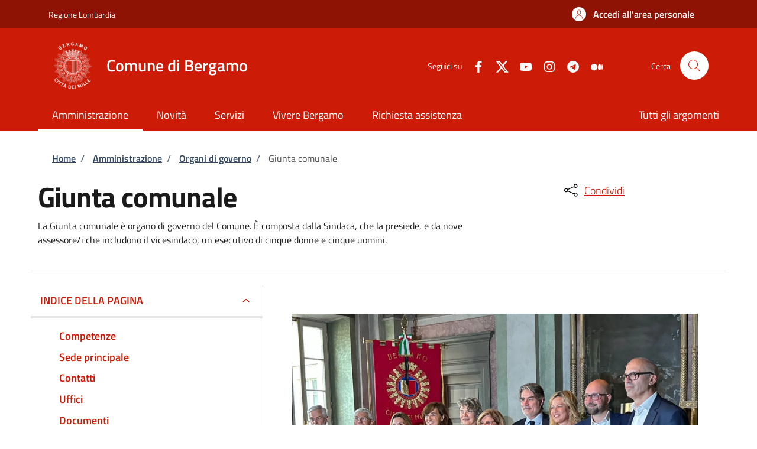

--- FILE ---
content_type: text/html; charset=UTF-8
request_url: https://www.comune.bergamo.it/unita-organizzativa/giunta-comunale
body_size: 9989
content:
<!DOCTYPE html><html lang="it" dir="ltr" prefix="og: https://ogp.me/ns#"><head><meta charset="utf-8" /><script>var _paq = _paq || [];(function(){var u=(("https:" == document.location.protocol) ? "https://nginx.piwik.prod.globogis.srl/" : "https://nginx.piwik.prod.globogis.srl/");_paq.push(["setSiteId", "43"]);_paq.push(["setTrackerUrl", u+"matomo.php"]);if (!window.matomo_search_results_active) {_paq.push(["trackPageView"]);}var d=document,g=d.createElement("script"),s=d.getElementsByTagName("script")[0];g.type="text/javascript";g.defer=true;g.async=true;g.src=u+"matomo.js";s.parentNode.insertBefore(g,s);})();</script><link rel="canonical" href="https://www.comune.bergamo.it/unita-organizzativa/giunta-comunale" /><meta property="og:url" content="https://www.comune.bergamo.it/unita-organizzativa/giunta-comunale" /><meta property="og:title" content="Giunta comunale | Sportello Telematico - Comune di Bergamo" /><meta name="Generator" content="Drupal 10 (https://www.drupal.org)" /><meta name="MobileOptimized" content="width" /><meta name="HandheldFriendly" content="true" /><meta name="viewport" content="width=device-width, initial-scale=1, shrink-to-fit=no" /><style></style><link rel="icon" href="/sites/default/files/favicon2.ico" type="image/vnd.microsoft.icon" /><title>Giunta comunale | Sportello Telematico - Comune di Bergamo</title><link rel="stylesheet" media="all" href="/core/assets/vendor/jquery.ui/themes/base/core.css?t8ps7j" /><link rel="stylesheet" media="all" href="/core/assets/vendor/jquery.ui/themes/base/controlgroup.css?t8ps7j" /><link rel="stylesheet" media="all" href="/core/assets/vendor/jquery.ui/themes/base/checkboxradio.css?t8ps7j" /><link rel="stylesheet" media="all" href="/core/assets/vendor/jquery.ui/themes/base/resizable.css?t8ps7j" /><link rel="stylesheet" media="all" href="/core/assets/vendor/jquery.ui/themes/base/button.css?t8ps7j" /><link rel="stylesheet" media="all" href="/core/assets/vendor/jquery.ui/themes/base/dialog.css?t8ps7j" /><link rel="stylesheet" media="all" href="/core/misc/components/progress.module.css?t8ps7j" /><link rel="stylesheet" media="all" href="/core/misc/components/ajax-progress.module.css?t8ps7j" /><link rel="stylesheet" media="all" href="/core/modules/system/css/components/align.module.css?t8ps7j" /><link rel="stylesheet" media="all" href="/core/modules/system/css/components/fieldgroup.module.css?t8ps7j" /><link rel="stylesheet" media="all" href="/core/modules/system/css/components/container-inline.module.css?t8ps7j" /><link rel="stylesheet" media="all" href="/core/modules/system/css/components/clearfix.module.css?t8ps7j" /><link rel="stylesheet" media="all" href="/core/modules/system/css/components/details.module.css?t8ps7j" /><link rel="stylesheet" media="all" href="/core/modules/system/css/components/hidden.module.css?t8ps7j" /><link rel="stylesheet" media="all" href="/core/modules/system/css/components/item-list.module.css?t8ps7j" /><link rel="stylesheet" media="all" href="/core/modules/system/css/components/js.module.css?t8ps7j" /><link rel="stylesheet" media="all" href="/core/modules/system/css/components/nowrap.module.css?t8ps7j" /><link rel="stylesheet" media="all" href="/core/modules/system/css/components/position-container.module.css?t8ps7j" /><link rel="stylesheet" media="all" href="/core/modules/system/css/components/reset-appearance.module.css?t8ps7j" /><link rel="stylesheet" media="all" href="/core/modules/system/css/components/resize.module.css?t8ps7j" /><link rel="stylesheet" media="all" href="/core/modules/system/css/components/system-status-counter.css?t8ps7j" /><link rel="stylesheet" media="all" href="/core/modules/system/css/components/system-status-report-counters.css?t8ps7j" /><link rel="stylesheet" media="all" href="/core/modules/system/css/components/system-status-report-general-info.css?t8ps7j" /><link rel="stylesheet" media="all" href="/core/modules/system/css/components/tablesort.module.css?t8ps7j" /><link rel="stylesheet" media="all" href="/core/modules/ckeditor5/css/ckeditor5.dialog.fix.css?t8ps7j" /><link rel="stylesheet" media="all" href="/core/modules/views/css/views.module.css?t8ps7j" /><link rel="stylesheet" media="all" href="/core/assets/vendor/jquery.ui/themes/base/theme.css?t8ps7j" /><link rel="stylesheet" media="all" href="/modules/contrib/extlink/css/extlink.css?t8ps7j" /><link rel="stylesheet" media="all" href="/modules/contrib/paragraphs/css/paragraphs.unpublished.css?t8ps7j" /><link rel="stylesheet" media="all" href="/modules/custom/stu_site_web_utilities/css/admin-theme-modify.css?t8ps7j" /><link rel="stylesheet" media="all" href="/themes/custom/stu_italiagov/static_libraries/css/customcolor/customcolor_default.css?t8ps7j" async defer /><link rel="stylesheet preload" media="all" href="https://storage.googleapis.com/maggioli-stu-theme-public-prod/10.30.2/dist/css/bootstrap-italia-red.min.css" as="style" /><link rel="stylesheet" media="all" href="/themes/contrib/bootstrap_italia/css/bootstrap-italia-drupal-fix.css?t8ps7j" /><link rel="stylesheet" media="all" href="/sites/default/files/asset_injector/css/stu_italiagov-7c9c6224b5a95df9f51000d9814cc947.css?t8ps7j" /><style>
@font-face {
font-family: 'Titillium Web';
font-style: normal;
font-weight: 300;
font-display: swap;
src: url('https://storage.googleapis.com/maggioli-stu-theme-public-prod/10.30.2/dist/fonts/Titillium_Web/titillium-web-v10-latin-ext_latin-300.eot');
src: local(''),
url('https://storage.googleapis.com/maggioli-stu-theme-public-prod/10.30.2/dist/fonts/Titillium_Web/titillium-web-v10-latin-ext_latin-300.eot?#iefix') format('embedded-opentype'),
url('https://storage.googleapis.com/maggioli-stu-theme-public-prod/10.30.2/dist/fonts/Titillium_Web/titillium-web-v10-latin-ext_latin-300.woff2') format('woff2'),
url('https://storage.googleapis.com/maggioli-stu-theme-public-prod/10.30.2/dist/fonts/Titillium_Web/titillium-web-v10-latin-ext_latin-300.woff') format('woff'),
url('https://storage.googleapis.com/maggioli-stu-theme-public-prod/10.30.2/dist/fonts/Titillium_Web/titillium-web-v10-latin-ext_latin-300.ttf') format('truetype'),
url('https://storage.googleapis.com/maggioli-stu-theme-public-prod/10.30.2/dist/fonts/Titillium_Web/titillium-web-v10-latin-ext_latin-300.svg#TitilliumWeb') format('svg');
}
@font-face {
font-family: 'Titillium Web';
font-style: italic;
font-weight: 300;
font-display: swap;
src: url('https://storage.googleapis.com/maggioli-stu-theme-public-prod/10.30.2/dist/fonts/Titillium_Web/titillium-web-v10-latin-ext_latin-300italic.eot');
src: local(''),
url('https://storage.googleapis.com/maggioli-stu-theme-public-prod/10.30.2/dist/fonts/Titillium_Web/titillium-web-v10-latin-ext_latin-300italic.eot?#iefix') format('embedded-opentype'),
url('https://storage.googleapis.com/maggioli-stu-theme-public-prod/10.30.2/dist/fonts/Titillium_Web/titillium-web-v10-latin-ext_latin-300italic.woff2') format('woff2'),
url('https://storage.googleapis.com/maggioli-stu-theme-public-prod/10.30.2/dist/fonts/Titillium_Web/titillium-web-v10-latin-ext_latin-300italic.woff') format('woff'),
url('https://storage.googleapis.com/maggioli-stu-theme-public-prod/10.30.2/dist/fonts/Titillium_Web/titillium-web-v10-latin-ext_latin-300italic.ttf') format('truetype'),
url('https://storage.googleapis.com/maggioli-stu-theme-public-prod/10.30.2/dist/fonts/Titillium_Web/titillium-web-v10-latin-ext_latin-300italic.svg#TitilliumWeb') format('svg');
}
@font-face {
font-family: 'Titillium Web';
font-style: normal;
font-weight: 400;
font-display: swap;
src: url('https://storage.googleapis.com/maggioli-stu-theme-public-prod/10.30.2/dist/fonts/Titillium_Web/titillium-web-v10-latin-ext_latin-regular.eot');
src: local(''),
url('https://storage.googleapis.com/maggioli-stu-theme-public-prod/10.30.2/dist/fonts/Titillium_Web/titillium-web-v10-latin-ext_latin-regular.eot?#iefix') format('embedded-opentype'),
url('https://storage.googleapis.com/maggioli-stu-theme-public-prod/10.30.2/dist/fonts/Titillium_Web/titillium-web-v10-latin-ext_latin-regular.woff2') format('woff2'),
url('https://storage.googleapis.com/maggioli-stu-theme-public-prod/10.30.2/dist/fonts/Titillium_Web/titillium-web-v10-latin-ext_latin-regular.woff') format('woff'),
url('https://storage.googleapis.com/maggioli-stu-theme-public-prod/10.30.2/dist/fonts/Titillium_Web/titillium-web-v10-latin-ext_latin-regular.ttf') format('truetype'),
url('https://storage.googleapis.com/maggioli-stu-theme-public-prod/10.30.2/dist/fonts/Titillium_Web/titillium-web-v10-latin-ext_latin-regular.svg#TitilliumWeb') format('svg');
}
@font-face {
font-family: 'Titillium Web';
font-style: italic;
font-weight: 400;
font-display: swap;
src: url('https://storage.googleapis.com/maggioli-stu-theme-public-prod/10.30.2/dist/fonts/Titillium_Web/titillium-web-v10-latin-ext_latin-italic.eot');
src: local(''),
url('https://storage.googleapis.com/maggioli-stu-theme-public-prod/10.30.2/dist/fonts/Titillium_Web/titillium-web-v10-latin-ext_latin-italic.eot?#iefix') format('embedded-opentype'),
url('https://storage.googleapis.com/maggioli-stu-theme-public-prod/10.30.2/dist/fonts/Titillium_Web/titillium-web-v10-latin-ext_latin-italic.woff2') format('woff2'),
url('https://storage.googleapis.com/maggioli-stu-theme-public-prod/10.30.2/dist/fonts/Titillium_Web/titillium-web-v10-latin-ext_latin-italic.woff') format('woff'),
url('https://storage.googleapis.com/maggioli-stu-theme-public-prod/10.30.2/dist/fonts/Titillium_Web/titillium-web-v10-latin-ext_latin-italic.ttf') format('truetype'),
url('https://storage.googleapis.com/maggioli-stu-theme-public-prod/10.30.2/dist/fonts/Titillium_Web/titillium-web-v10-latin-ext_latin-italic.svg#TitilliumWeb') format('svg');
}
@font-face {
font-family: 'Titillium Web';
font-style: normal;
font-weight: 700;
font-display: swap;
src: url('https://storage.googleapis.com/maggioli-stu-theme-public-prod/10.30.2/dist/fonts/Titillium_Web/titillium-web-v10-latin-ext_latin-700.eot');
src: local(''),
url('https://storage.googleapis.com/maggioli-stu-theme-public-prod/10.30.2/dist/fonts/Titillium_Web/titillium-web-v10-latin-ext_latin-700.eot?#iefix') format('embedded-opentype'),
url('https://storage.googleapis.com/maggioli-stu-theme-public-prod/10.30.2/dist/fonts/Titillium_Web/titillium-web-v10-latin-ext_latin-700.woff2') format('woff2'),
url('https://storage.googleapis.com/maggioli-stu-theme-public-prod/10.30.2/dist/fonts/Titillium_Web/titillium-web-v10-latin-ext_latin-700.woff') format('woff'),
url('https://storage.googleapis.com/maggioli-stu-theme-public-prod/10.30.2/dist/fonts/Titillium_Web/titillium-web-v10-latin-ext_latin-700.ttf') format('truetype'),
url('https://storage.googleapis.com/maggioli-stu-theme-public-prod/10.30.2/dist/fonts/Titillium_Web/titillium-web-v10-latin-ext_latin-700.svg#TitilliumWeb') format('svg');
}
@font-face {
font-family: 'Titillium Web';
font-style: italic;
font-weight: 700;
font-display: swap;
src: url('https://storage.googleapis.com/maggioli-stu-theme-public-prod/10.30.2/dist/fonts/Titillium_Web/titillium-web-v10-latin-ext_latin-700italic.eot');
src: local(''),
url('https://storage.googleapis.com/maggioli-stu-theme-public-prod/10.30.2/dist/fonts/Titillium_Web/titillium-web-v10-latin-ext_latin-700italic.eot?#iefix') format('embedded-opentype'),
url('https://storage.googleapis.com/maggioli-stu-theme-public-prod/10.30.2/dist/fonts/Titillium_Web/titillium-web-v10-latin-ext_latin-700italic.woff2') format('woff2'),
url('https://storage.googleapis.com/maggioli-stu-theme-public-prod/10.30.2/dist/fonts/Titillium_Web/titillium-web-v10-latin-ext_latin-700italic.woff') format('woff'),
url('https://storage.googleapis.com/maggioli-stu-theme-public-prod/10.30.2/dist/fonts/Titillium_Web/titillium-web-v10-latin-ext_latin-700italic.ttf') format('truetype'),
url('https://storage.googleapis.com/maggioli-stu-theme-public-prod/10.30.2/dist/fonts/Titillium_Web/titillium-web-v10-latin-ext_latin-700italic.svg#TitilliumWeb') format('svg');
}
@font-face {
font-family: 'Titillium Web';
font-style: normal;
font-weight: 600;
font-display: swap;
src: url('https://storage.googleapis.com/maggioli-stu-theme-public-prod/10.30.2/dist/fonts/Titillium_Web/titillium-web-v10-latin-ext_latin-600.eot');
src: local(''),
url('https://storage.googleapis.com/maggioli-stu-theme-public-prod/10.30.2/dist/fonts/Titillium_Web/titillium-web-v10-latin-ext_latin-600.eot?#iefix') format('embedded-opentype'),
url('https://storage.googleapis.com/maggioli-stu-theme-public-prod/10.30.2/dist/fonts/Titillium_Web/titillium-web-v10-latin-ext_latin-600.woff2') format('woff2'),
url('https://storage.googleapis.com/maggioli-stu-theme-public-prod/10.30.2/dist/fonts/Titillium_Web/titillium-web-v10-latin-ext_latin-600.woff') format('woff'),
url('https://storage.googleapis.com/maggioli-stu-theme-public-prod/10.30.2/dist/fonts/Titillium_Web/titillium-web-v10-latin-ext_latin-600.ttf') format('truetype'),
url('https://storage.googleapis.com/maggioli-stu-theme-public-prod/10.30.2/dist/fonts/Titillium_Web/titillium-web-v10-latin-ext_latin-600.svg#TitilliumWeb') format('svg');
}
@font-face {
font-family: 'Titillium Web';
font-style: italic;
font-weight: 600;
font-display: swap;
src: url('https://storage.googleapis.com/maggioli-stu-theme-public-prod/10.30.2/dist/fonts/Titillium_Web/titillium-web-v10-latin-ext_latin-600italic.eot');
src: local(''),
url('https://storage.googleapis.com/maggioli-stu-theme-public-prod/10.30.2/dist/fonts/Titillium_Web/titillium-web-v10-latin-ext_latin-600italic.eot?#iefix') format('embedded-opentype'),
url('https://storage.googleapis.com/maggioli-stu-theme-public-prod/10.30.2/dist/fonts/Titillium_Web/titillium-web-v10-latin-ext_latin-600italic.woff2') format('woff2'),
url('https://storage.googleapis.com/maggioli-stu-theme-public-prod/10.30.2/dist/fonts/Titillium_Web/titillium-web-v10-latin-ext_latin-600italic.woff') format('woff'),
url('https://storage.googleapis.com/maggioli-stu-theme-public-prod/10.30.2/dist/fonts/Titillium_Web/titillium-web-v10-latin-ext_latin-600italic.ttf') format('truetype'),
url('https://storage.googleapis.com/maggioli-stu-theme-public-prod/10.30.2/dist/fonts/Titillium_Web/titillium-web-v10-latin-ext_latin-600italic.svg#TitilliumWeb') format('svg');
}
@font-face {
font-family: 'Lora';
font-style: normal;
font-weight: 400;
font-display: swap;
src: url('https://storage.googleapis.com/maggioli-stu-theme-public-prod/10.30.2/dist/fonts/Lora/lora-v20-latin-ext_latin-regular.eot');
src: local(''),
url('https://storage.googleapis.com/maggioli-stu-theme-public-prod/10.30.2/dist/fonts/Lora/lora-v20-latin-ext_latin-regular.eot?#iefix') format('embedded-opentype'),
url('https://storage.googleapis.com/maggioli-stu-theme-public-prod/10.30.2/dist/fonts/Lora/lora-v20-latin-ext_latin-regular.woff2') format('woff2'),
url('https://storage.googleapis.com/maggioli-stu-theme-public-prod/10.30.2/dist/fonts/Lora/lora-v20-latin-ext_latin-regular.woff') format('woff'),
url('https://storage.googleapis.com/maggioli-stu-theme-public-prod/10.30.2/dist/fonts/Lora/lora-v20-latin-ext_latin-regular.ttf') format('truetype'),
url('https://storage.googleapis.com/maggioli-stu-theme-public-prod/10.30.2/dist/fonts/Lora/lora-v20-latin-ext_latin-regular.svg#Lora') format('svg');
}
@font-face {
font-family: 'Lora';
font-style: normal;
font-weight: 700;
font-display: swap;
src: url('https://storage.googleapis.com/maggioli-stu-theme-public-prod/10.30.2/dist/fonts/Lora/lora-v20-latin-ext_latin-700.eot');
src: local(''),
url('https://storage.googleapis.com/maggioli-stu-theme-public-prod/10.30.2/dist/fonts/Lora/lora-v20-latin-ext_latin-700.eot?#iefix') format('embedded-opentype'),
url('https://storage.googleapis.com/maggioli-stu-theme-public-prod/10.30.2/dist/fonts/Lora/lora-v20-latin-ext_latin-700.woff2') format('woff2'),
url('https://storage.googleapis.com/maggioli-stu-theme-public-prod/10.30.2/dist/fonts/Lora/lora-v20-latin-ext_latin-700.woff') format('woff'),
url('https://storage.googleapis.com/maggioli-stu-theme-public-prod/10.30.2/dist/fonts/Lora/lora-v20-latin-ext_latin-700.ttf') format('truetype'),
url('https://storage.googleapis.com/maggioli-stu-theme-public-prod/10.30.2/dist/fonts/Lora/lora-v20-latin-ext_latin-700.svg#Lora') format('svg');
}
@font-face {
font-family: 'Lora';
font-style: italic;
font-weight: 400;
font-display: swap;
src: url('https://storage.googleapis.com/maggioli-stu-theme-public-prod/10.30.2/dist/fonts/Lora/lora-v20-latin-ext_latin-italic.eot');
src: local(''),
url('https://storage.googleapis.com/maggioli-stu-theme-public-prod/10.30.2/dist/fonts/Lora/lora-v20-latin-ext_latin-italic.eot?#iefix') format('embedded-opentype'),
url('https://storage.googleapis.com/maggioli-stu-theme-public-prod/10.30.2/dist/fonts/Lora/lora-v20-latin-ext_latin-italic.woff2') format('woff2'),
url('https://storage.googleapis.com/maggioli-stu-theme-public-prod/10.30.2/dist/fonts/Lora/lora-v20-latin-ext_latin-italic.woff') format('woff'),
url('https://storage.googleapis.com/maggioli-stu-theme-public-prod/10.30.2/dist/fonts/Lora/lora-v20-latin-ext_latin-italic.ttf') format('truetype'),
url('https://storage.googleapis.com/maggioli-stu-theme-public-prod/10.30.2/dist/fonts/Lora/lora-v20-latin-ext_latin-italic.svg#Lora') format('svg');
}
@font-face {
font-family: 'Lora';
font-style: italic;
font-weight: 700;
font-display: swap;
src: url('https://storage.googleapis.com/maggioli-stu-theme-public-prod/10.30.2/dist/fonts/Lora/lora-v20-latin-ext_latin-700italic.eot');
src: local(''),
url('https://storage.googleapis.com/maggioli-stu-theme-public-prod/10.30.2/dist/fonts/Lora/lora-v20-latin-ext_latin-700italic.eot?#iefix') format('embedded-opentype'),
url('https://storage.googleapis.com/maggioli-stu-theme-public-prod/10.30.2/dist/fonts/Lora/lora-v20-latin-ext_latin-700italic.woff2') format('woff2'),
url('https://storage.googleapis.com/maggioli-stu-theme-public-prod/10.30.2/dist/fonts/Lora/lora-v20-latin-ext_latin-700italic.woff') format('woff'),
url('https://storage.googleapis.com/maggioli-stu-theme-public-prod/10.30.2/dist/fonts/Lora/lora-v20-latin-ext_latin-700italic.ttf') format('truetype'),
url('https://storage.googleapis.com/maggioli-stu-theme-public-prod/10.30.2/dist/fonts/Lora/lora-v20-latin-ext_latin-700italic.svg#Lora') format('svg');
}
@font-face {
font-family: 'Roboto Mono';
font-style: normal;
font-weight: 400;
font-display: swap;
src: url('https://storage.googleapis.com/maggioli-stu-theme-public-prod/10.30.2/dist/fonts/Roboto_Mono/roboto-mono-v13-latin-ext_latin-regular.eot');
src: local(''),
url('https://storage.googleapis.com/maggioli-stu-theme-public-prod/10.30.2/dist/fonts/Roboto_Mono/roboto-mono-v13-latin-ext_latin-regular.eot?#iefix') format('embedded-opentype'),
url('https://storage.googleapis.com/maggioli-stu-theme-public-prod/10.30.2/dist/fonts/Roboto_Mono/roboto-mono-v13-latin-ext_latin-regular.woff2') format('woff2'),
url('https://storage.googleapis.com/maggioli-stu-theme-public-prod/10.30.2/dist/fonts/Roboto_Mono/roboto-mono-v13-latin-ext_latin-regular.woff') format('woff'),
url('https://storage.googleapis.com/maggioli-stu-theme-public-prod/10.30.2/dist/fonts/Roboto_Mono/roboto-mono-v13-latin-ext_latin-regular.ttf') format('truetype'),
url('https://storage.googleapis.com/maggioli-stu-theme-public-prod/10.30.2/dist/fonts/Roboto_Mono/roboto-mono-v13-latin-ext_latin-regular.svg#RobotoMono') format('svg');
}
@font-face {
font-family: 'Roboto Mono';
font-style: normal;
font-weight: 700;
font-display: swap;
src: url('https://storage.googleapis.com/maggioli-stu-theme-public-prod/10.30.2/dist/fonts/Roboto_Mono/roboto-mono-v13-latin-ext_latin-700.eot');
src: local(''),
url('https://storage.googleapis.com/maggioli-stu-theme-public-prod/10.30.2/dist/fonts/Roboto_Mono/roboto-mono-v13-latin-ext_latin-700.eot?#iefix') format('embedded-opentype'),
url('https://storage.googleapis.com/maggioli-stu-theme-public-prod/10.30.2/dist/fonts/Roboto_Mono/roboto-mono-v13-latin-ext_latin-700.woff2') format('woff2'),
url('https://storage.googleapis.com/maggioli-stu-theme-public-prod/10.30.2/dist/fonts/Roboto_Mono/roboto-mono-v13-latin-ext_latin-700.woff') format('woff'),
url('https://storage.googleapis.com/maggioli-stu-theme-public-prod/10.30.2/dist/fonts/Roboto_Mono/roboto-mono-v13-latin-ext_latin-700.ttf') format('truetype'),
url('https://storage.googleapis.com/maggioli-stu-theme-public-prod/10.30.2/dist/fonts/Roboto_Mono/roboto-mono-v13-latin-ext_latin-700.svg#RobotoMono') format('svg');
}
@font-face {
font-family: 'Roboto Mono';
font-style: italic;
font-weight: 400;
font-display: swap;
src: url('https://storage.googleapis.com/maggioli-stu-theme-public-prod/10.30.2/dist/fonts/Roboto_Mono/roboto-mono-v13-latin-ext_latin-italic.eot');
src: local(''),
url('https://storage.googleapis.com/maggioli-stu-theme-public-prod/10.30.2/dist/fonts/Roboto_Mono/roboto-mono-v13-latin-ext_latin-italic.eot?#iefix') format('embedded-opentype'),
url('https://storage.googleapis.com/maggioli-stu-theme-public-prod/10.30.2/dist/fonts/Roboto_Mono/roboto-mono-v13-latin-ext_latin-italic.woff2') format('woff2'),
url('https://storage.googleapis.com/maggioli-stu-theme-public-prod/10.30.2/dist/fonts/Roboto_Mono/roboto-mono-v13-latin-ext_latin-italic.woff') format('woff'),
url('https://storage.googleapis.com/maggioli-stu-theme-public-prod/10.30.2/dist/fonts/Roboto_Mono/roboto-mono-v13-latin-ext_latin-italic.ttf') format('truetype'),
url('https://storage.googleapis.com/maggioli-stu-theme-public-prod/10.30.2/dist/fonts/Roboto_Mono/roboto-mono-v13-latin-ext_latin-italic.svg#RobotoMono') format('svg');
}
@font-face {
font-family: 'Roboto Mono';
font-style: italic;
font-weight: 700;
font-display: swap;
src: url('https://storage.googleapis.com/maggioli-stu-theme-public-prod/10.30.2/dist/fonts/Roboto_Mono/roboto-mono-v13-latin-ext_latin-700italic.eot');
src: local(''),
url('https://storage.googleapis.com/maggioli-stu-theme-public-prod/10.30.2/dist/fonts/Roboto_Mono/roboto-mono-v13-latin-ext_latin-700italic.eot?#iefix') format('embedded-opentype'),
url('https://storage.googleapis.com/maggioli-stu-theme-public-prod/10.30.2/dist/fonts/Roboto_Mono/roboto-mono-v13-latin-ext_latin-700italic.woff2') format('woff2'),
url('https://storage.googleapis.com/maggioli-stu-theme-public-prod/10.30.2/dist/fonts/Roboto_Mono/roboto-mono-v13-latin-ext_latin-700italic.woff') format('woff'),
url('https://storage.googleapis.com/maggioli-stu-theme-public-prod/10.30.2/dist/fonts/Roboto_Mono/roboto-mono-v13-latin-ext_latin-700italic.ttf') format('truetype'),
url('https://storage.googleapis.com/maggioli-stu-theme-public-prod/10.30.2/dist/fonts/Roboto_Mono/roboto-mono-v13-latin-ext_latin-700italic.svg#RobotoMono') format('svg');
}
</style></head><body class="node-published no-gin--toolbar-active user-anonymous path-node page-node-type--stu-organizational-unit"><div class="skiplinks"> <a href="#it-main-content" class="visually-hidden focusable visually-hidden-focusable"> Salta al contenuto principale </a> <a href="#it-skip-to-footer-content" class="visually-hidden focusable visually-hidden-focusable"> Skip to footer content </a></div> <a class="back-to-top shadow" href="#" data-bs-toggle="backtotop" title="Back to top"><span class="visually-hidden">Back to top</span><svg class="icon icon-light" role="img" aria-hidden="true"><use href="https://storage.googleapis.com/maggioli-stu-theme-public-prod/10.30.2/themes/custom/stu_italiagov/dist/svg/sprites.svg#it-arrow-up" xlink:href="https://storage.googleapis.com/maggioli-stu-theme-public-prod/10.30.2/themes/custom/stu_italiagov/dist/svg/sprites.svg#it-arrow-up"></use></svg></a><div class="dialog-off-canvas-main-canvas" data-off-canvas-main-canvas><div id="page-default"> <header class="it-header-wrapper d-print-none it-header-sticky" data-bs-toggle="sticky" data-bs-position-type="fixed" data-bs-sticky-class-name="is-sticky" data-bs-target="#header-nav-wrapper"><div class="it-header-slim-wrapper"><div class="container"><div class="row"><div class="col-12"><div class="it-header-slim-wrapper-content"><a class="d-lg-block navbar-brand" href="http://www.regione.lombardia.it/" target="_blank" title="Go to Regione Lombardia">Regione Lombardia</a><div class="it-header-slim-right-zone"><a data-element="personal-area-login" class="btn btn-primary btn-sm btn-icon btn-full" role="button" title="Accedi all&#039;area personale" href="/auth-service/login" aria-label="Accedi all&#039;area personale" ><span class="rounded-icon" aria-hidden="true"><svg class="icon icon-sm icon-primary" role="img" aria-hidden="true"><use href="https://storage.googleapis.com/maggioli-stu-theme-public-prod/10.30.2/themes/custom/stu_italiagov/dist/svg/sprites.svg#it-user" xlink:href="https://storage.googleapis.com/maggioli-stu-theme-public-prod/10.30.2/themes/custom/stu_italiagov/dist/svg/sprites.svg#it-user"></use></svg></span>&nbsp; <span class="d-none d-lg-block">Accedi all'area personale</span></a></div></div></div></div></div></div><div class="it-nav-wrapper"><div class="it-header-center-wrapper"><div class="container"><div class="row"><div class="col-12"><div class="it-header-center-content-wrapper"><div class="it-brand-wrapper ps-lg-0"><a href="/" title="Home" rel="home"><img src="/sites/default/files/theme/logo_sito.png" alt="Logo ente Comune di Bergamo" class="icon" /><div class="it-brand-text"><div class="it-brand-title">Comune di Bergamo</div><div class="it-brand-tagline d-none d-md-block"></div></div></a></div><div class="it-right-zone"><div class="it-socials d-none d-md-flex"><span>Seguici su</span><ul><li><a href="https://www.facebook.com/comunedibergamo" rel="noopener" aria-label="Facebook" target="_blank"><svg role="img" aria-label="facebook" class="icon" aria-hidden="true"><use href="https://storage.googleapis.com/maggioli-stu-theme-public-prod/10.30.2/themes/custom/stu_italiagov/dist/svg/sprites.svg#it-facebook" xlink:href="https://storage.googleapis.com/maggioli-stu-theme-public-prod/10.30.2/themes/custom/stu_italiagov/dist/svg/sprites.svg#it-facebook"></use></svg></a></li><li><a href="https://twitter.com/comunedibergamo" rel="noopener" aria-label="Twitter" target="_blank"><svg role="img" aria-label="X" class="icon" aria-hidden="true" viewBox="0 0 24 24"><g><path d="M18.244 2.25h3.308l-7.227 8.26 8.502 11.24H16.17l-5.214-6.817L4.99 21.75H1.68l7.73-8.835L1.254 2.25H8.08l4.713 6.231zm-1.161 17.52h1.833L7.084 4.126H5.117z"></path></g></svg></a></li><li><a href="https://www.youtube.com/user/comunebg" rel="noopener" aria-label="YouTube" target="_blank"><svg role="img" aria-label="youtube" class="icon" aria-hidden="true"><use href="https://storage.googleapis.com/maggioli-stu-theme-public-prod/10.30.2/themes/custom/stu_italiagov/dist/svg/sprites.svg#it-youtube" xlink:href="https://storage.googleapis.com/maggioli-stu-theme-public-prod/10.30.2/themes/custom/stu_italiagov/dist/svg/sprites.svg#it-youtube"></use></svg></a></li><li><a href="https://www.instagram.com/comunedibergamo/?hl=it" rel="noopener" aria-label="Instagram" target="_blank"><svg role="img" aria-label="instagram" class="icon" aria-hidden="true"><use href="https://storage.googleapis.com/maggioli-stu-theme-public-prod/10.30.2/themes/custom/stu_italiagov/dist/svg/sprites.svg#it-instagram" xlink:href="https://storage.googleapis.com/maggioli-stu-theme-public-prod/10.30.2/themes/custom/stu_italiagov/dist/svg/sprites.svg#it-instagram"></use></svg></a></li><li><a href="https://web.telegram.org/#/im?p=@comunedibergamo" rel="noopener" aria-label="Telegram" target="_blank"><svg role="img" aria-label="telegram" class="icon" aria-hidden="true"><use href="https://storage.googleapis.com/maggioli-stu-theme-public-prod/10.30.2/themes/custom/stu_italiagov/dist/svg/sprites.svg#it-telegram" xlink:href="https://storage.googleapis.com/maggioli-stu-theme-public-prod/10.30.2/themes/custom/stu_italiagov/dist/svg/sprites.svg#it-telegram"></use></svg></a></li><li><a href="https://medium.com/@ComunediBergamo" rel="noopener" aria-label="Medium" target="_blank"><svg role="img" aria-label="medium" class="icon" aria-hidden="true"><use href="https://storage.googleapis.com/maggioli-stu-theme-public-prod/10.30.2/themes/custom/stu_italiagov/dist/svg/sprites.svg#it-medium" xlink:href="https://storage.googleapis.com/maggioli-stu-theme-public-prod/10.30.2/themes/custom/stu_italiagov/dist/svg/sprites.svg#it-medium"></use></svg></a></li></ul></div><div class="it-search-wrapper"><span class="d-none d-md-block">Cerca</span><a class="search-link rounded-icon" aria-label="Site search" title="Site search" href="/ricerca" ><svg class="icon" role="img" aria-hidden="true"><use href="https://storage.googleapis.com/maggioli-stu-theme-public-prod/10.30.2/themes/custom/stu_italiagov/dist/svg/sprites.svg#it-search" xlink:href="https://storage.googleapis.com/maggioli-stu-theme-public-prod/10.30.2/themes/custom/stu_italiagov/dist/svg/sprites.svg#it-search"></use></svg></a></div></div></div></div></div></div></div><div id="header-nav-wrapper" class="it-header-navbar-wrapper"><div class="container"><div class="row"><div class="col-12"><div class="navbar navbar-expand-md has-megamenu"><button class="custom-navbar-toggler" type="button" aria-controls="header_nav-main-navbar" aria-expanded="false" aria-label="Show/hide navigation bar" data-bs-toggle="navbarcollapsible" data-bs-target="#header_nav-main-navbar" ><svg class="icon icon-white" role="img" aria-hidden="true"><use href="https://storage.googleapis.com/maggioli-stu-theme-public-prod/10.30.2/themes/custom/stu_italiagov/dist/svg/sprites.svg#it-burger" xlink:href="https://storage.googleapis.com/maggioli-stu-theme-public-prod/10.30.2/themes/custom/stu_italiagov/dist/svg/sprites.svg#it-burger"></use></svg></button><div id="header_nav-main-navbar" class="navbar-collapsable"><div class="overlay" style="display: none;"></div><div class="close-div"><button class="btn close-menu" type="button"><span class="visually-hidden">Hide navigation</span><svg class="icon" role="img" aria-hidden="true"><use href="https://storage.googleapis.com/maggioli-stu-theme-public-prod/10.30.2/themes/custom/stu_italiagov/dist/svg/sprites.svg#it-close-big" xlink:href="https://storage.googleapis.com/maggioli-stu-theme-public-prod/10.30.2/themes/custom/stu_italiagov/dist/svg/sprites.svg#it-close-big"></use></svg></button></div><div class="menu-wrapper d-lg-flex"> <nav aria-label="Main navigation menu" class="ps-lg-0 flex-grow-1"><ul data-block="header_nav agid_main_navigation" data-element="main-navigation" class="ps-lg-0 navbar-nav"><li class="nav-item"><a href="/amministrazione" data-element="management" class="nav-link" data-drupal-link-system-path="node/747984"><span>Amministrazione</span></a></li><li class="nav-item"><a href="/novita" data-element="news" class="nav-link" data-drupal-link-system-path="node/747991"><span>Novità</span></a></li><li class="nav-item"><a href="/servizi" data-element="all-services" class="nav-link" data-drupal-link-system-path="node/747985"><span>Servizi</span></a></li><li class="nav-item"><a href="/vivere-il-comune" data-element="live" class="nav-link" data-drupal-link-system-path="node/747990"><span>Vivere Bergamo</span></a></li><li class="nav-item"><a href="https://www.comune.bergamo.it/richiesta-assistenza" class="nav-link"><span>Richiesta assistenza </span></a></li></ul></nav> <nav aria-label="Secondary menu" class="pe-xl-0"><ul data-block="header_nav agidsecondarymenu" class="navbar-secondary pe-xl-0 navbar-nav"><li class="nav-item"><a href="/argomenti" data-element="all-topics" class="nav-link" data-drupal-link-system-path="node/747986"><span>Tutti gli argomenti</span></a></li></ul></nav></div></div></div></div></div></div></div></div></header> <main id="it-main-content" class="pb-2 mb-2"><section class="it-breadcrumb__wrapper px-4 mt-4 container" aria-label="Breadcrumb section"><div class="row"><div class="col px-lg-4"><div class="region region-breadcrumb" id="it-region-breadcrumb"><div id="block-stu-italiagov-breadcrumbs" class="block block-system-breadcrumb-block" id="it-block-stu-italiagov-breadcrumbs" ><nav class="breadcrumb-container" aria-labelledby="system-breadcrumb"><h2 id="system-breadcrumb" class="visually-hidden">Briciole di pane</h2><ol class="breadcrumb rounded-0" data-element="breadcrumb"><li class="ps-0 breadcrumb-item" ><a class="fw-semibold" href="/">Home</a><span class="separator">/</span></li><li class="ps-0 breadcrumb-item" ><a class="fw-semibold" href="/amministrazione">Amministrazione</a><span class="separator">/</span></li><li class="ps-0 breadcrumb-item" ><a class="fw-semibold" href="/amministrazione/organi-di-governo">Organi di governo</a><span class="separator">/</span></li><li class="ps-0 breadcrumb-item active" aria-current="page" > Giunta comunale</li></ol></nav></div></div></div></div></section><div class="container"><div class="row"><div class="col-lg-8"><h1 > Giunta comunale</h1><div class="mb-4"><span data-element="service-description"> La Giunta comunale è organo di governo del Comune. È composta dalla Sindaca, che la presiede, e da nove assessore/i che includono il vicesindaco, un esecutivo di cinque donne e cinque uomini. </span></div></div><div class="col-lg-3 offset-lg-1"><div class="dropdown d-inline" id="stu-social-share"><button aria-label="condividi sui social" class="btn btn-dropdown dropdown-toggle text-decoration-underline d-inline-flex align-items-center" type="button" id="shareActions" data-bs-toggle="dropdown" aria-haspopup="true" aria-expanded="false"><svg role="img" class="icon" aria-hidden="true"><use xlink:href="https://storage.googleapis.com/maggioli-stu-theme-public-prod/10.30.2/themes/custom/stu_italiagov/dist/svg/sprites.svg#it-share"></use></svg><span class="fw-light">Condividi</span></button><div class="dropdown-menu shadow-lg" aria-labelledby="shareActions"><div class="link-list-wrapper"><ul class="link-list" role="menu"><li role="none"><a share-type="twitter" class="list-item d-flex" href="https://twitter.com/intent/tweet?text=&amp;url=https://www.comune.bergamo.it/unita-organizzativa/giunta-comunale" role="menuitem" data-action=""><svg role="img" class="icon" aria-hidden="true"><use xlink:href="https://storage.googleapis.com/maggioli-stu-theme-public-prod/10.30.2/themes/custom/stu_italiagov/dist/svg/sprites.svg#it-twitter"></use></svg><span>Twitter</span></a></li><li role="none"><a share-type="facebook" class="list-item d-flex" href="https://www.facebook.com/sharer/sharer.php?u=https://www.comune.bergamo.it/unita-organizzativa/giunta-comunale" role="menuitem" data-action=""><svg role="img" class="icon" aria-hidden="true"><use xlink:href="https://storage.googleapis.com/maggioli-stu-theme-public-prod/10.30.2/themes/custom/stu_italiagov/dist/svg/sprites.svg#it-facebook"></use></svg><span>Facebook</span></a></li><li role="none"><a share-type="linkedin" class="list-item d-flex" href="https://www.linkedin.com/sharing/share-offsite/?url=https://www.comune.bergamo.it/unita-organizzativa/giunta-comunale" role="menuitem" data-action=""><svg role="img" class="icon" aria-hidden="true"><use xlink:href="https://storage.googleapis.com/maggioli-stu-theme-public-prod/10.30.2/themes/custom/stu_italiagov/dist/svg/sprites.svg#it-linkedin"></use></svg><span>Linkedin</span></a></li><li role="none"><a share-type="whatsapp" class="list-item d-flex" href="whatsapp://send?text=%20https://www.comune.bergamo.it/unita-organizzativa/giunta-comunale" role="menuitem" data-action="share/whatsapp/share"><svg role="img" class="icon" aria-hidden="true"><use xlink:href="https://storage.googleapis.com/maggioli-stu-theme-public-prod/10.30.2/themes/custom/stu_italiagov/dist/svg/sprites.svg#it-whatsapp"></use></svg><span>Whatsapp</span></a></li></ul></div></div></div></div></div></div><div class="it-local-tasks_wrapper d-print-none container"></div><div class="it-notification__wrapper container"><div class="region region-notification" id="it-region-notification"><div data-drupal-messages-fallback class="hidden"></div></div></div><div class="container has-one-sidebar"><div class="row border-light row-column-border row-column-menu-left pt-4"><aside class="col-lg-4 it-sidebar-first__wrapper affix-top" role="complementary"><div class="affix-top region region-sidebar-first" id="it-region-sidebar-first"><div id="block-agid-main-sidebar-content" class="sidebar-wrapper"><div><div class="block block-stu-accordion-node" ><div role="tabpanel" aria-labelledby="accordion-title-one"><nav class="navbar it-navscroll-wrapper navbar-expand-lg" aria-label="INDICE DELLA PAGINA" data-bs-navscroll=""><div id="navbarNavProgress"><div class="menu-wrapper bg-white"><div class="link-list-wrapper"><div class="accordion"><div class="accordion-item"><span class="accordion-header" id="accordion-title-one"><button class="accordion-button px-3 styleTextIndiceNav" type="button" data-bs-toggle="collapse" data-bs-target="#collapse-one" aria-expanded="true" aria-controls="collapse-one" data-focus-mouse="false">Indice della pagina</button></span><div class="progress"><div class="progress-bar it-navscroll-progressbar" role="progressbar" aria-valuenow="0" aria-valuemin="0" aria-valuemax="100" style="width: 0%;"></div></div><div id="collapse-one" class="accordion-collapse collapse show" role="region" aria-labelledby="accordion-title-one" style=""><div class="accordion-body"><ul class="link-list" data-element="page-index"><li class="nav-item"><a class="nav-link " href="#group_stu_competenze"><span class="styleTextIndiceNav">Competenze</span></a></li><li class="nav-item"><a class="nav-link " href="#group_sede_principale"><span class="styleTextIndiceNav">Sede principale</span></a></li><li class="nav-item"><a class="nav-link " href="#group_ufficio"><span class="styleTextIndiceNav">Contatti</span></a></li><li class="nav-item"><a class="nav-link " href="#group_uffici"><span class="styleTextIndiceNav">Uffici</span></a></li><li class="nav-item"><a class="nav-link " href="#group_documenti"><span class="styleTextIndiceNav">Documenti</span></a></li></ul></div></div></div></div></div></div></div></nav></div></div></div></div></div></aside><div class="col-lg-8"><div class="it-content__wrapper"><div class="region region-content" id="it-region-content"><div id="block-stu-italiagov-content" class="block block-system-main-block" id="it-block-stu-italiagov-content" ><section class="it-page-sections-container border-light"><div class="mb-4"><div class="field--name-field-ita-immagine"><img loading="lazy" src="/sites/default/files/styles/webp_convert/public/2024-06/WhatsApp%20Image%202024-06-20%20at%2017.10.20_0.jpeg.webp?itok=Cb9yYfwF" width="1600" height="1147" alt="La nuova Giunta comunale 2024" class="image-style-webp-convert img-fluid" /></div></div><article id="group_stu_competenze" class="it-page-section anchor-offset mb-5 "><h2 class="mb-3">Competenze</h2><div class="field--name-field-ita-competenze"><div class="text-with-summary"><div class="text-summary"><p>La Giunta comunale è organo di governo del Comune. È composta dalla Sindaca, che la presiede, e da nove assessore/i che includono il vicesindaco, un esecutivo di cinque donne e cinque uomini.</p></div><div class="text-value"><p>La Giunta collabora con il sindaco nel governo del Comune operando attraverso deliberazioni collegiali e nell'attuazione degli indirizzi generali e politico-amministrativi del Consiglio; compie tutti gli atti rientranti nelle funzioni degli organi di governo che non siano riservati al Consiglio comunale e che non ricadano nelle competenze del sindaco o degli organi di decentramento; collabora con il sindaco nell'attuazione degli indirizzi generali del Consiglio comunale. A quest’ultimo la Giunta riferisce annualmente sulla propria attività, e nei suoi confronti svolge attività propositive e di impulso.</p><p>Ciascun assessore riceve diverse deleghe relative a settori specifici dell'azione amministrativa comunale. Il sindaco ha inoltre la possibilità di conferire a membri del Consiglio comunale (i cosiddetti consiglieri delegati) incarichi di collaborazione in ambiti specifici, sicché questi vengono a configurarsi come una sorta di assessori "esterni".</p></div></div></div></article><article id="group_sede_principale" class="it-page-section anchor-offset mb-5 "><h2 class="mb-3">Sede principale</h2><div class="field--name-field-ita-sede-principale"><div class="card-wrapper card-space"><div class="card card-bg no-after"><div class="card-body"><svg role="img" class="icon"><use xlink:href="https://storage.googleapis.com/maggioli-stu-theme-public-prod/10.30.2/themes/custom/stu_italiagov/dist/svg/sprites.svg#it-pin"></use></svg><h3 class="card-title h5 mt-3 mb-2 ms-3"><a href="/node/696515"><span>Palazzo Frizzoni</span></a></h3><div class="card-text ms-3"><div class="field--name-field-ita-indirizzo"><p class="address" translate="no"><span class="address-line1">Piazza Giacomo Matteotti, 27</span><br><span class="postal-code">24122</span><span class="locality">Bergamo</span><span class="administrative-area">BG</span><br><span class="country">Italia</span></p></div></div></div></div></div></div></article><article id="group_tipo_di_organizzazione" class="it-page-section anchor-offset mb-5 "><h2 class="mb-3">Tipologia di organizzazione</h2><div class="field--name-field-ita-tipo-organizzazione"><div class="chip chip-simple chip-primary">Giunta comunale</div></div></article><article id="group_ufficio" class="it-page-section anchor-offset mb-5 "><h2 class="mb-3">Contatti</h2><div class="field--name-field-ita-punti-contatto"><div><div class="paragraph--type--ita-punto-di-contatto mt-2 mb-2"><span><svg role="img" class="icon me-2" aria-hidden="true"><use href="https://storage.googleapis.com/maggioli-stu-theme-public-prod/10.30.2/themes/custom/stu_italiagov/dist/svg/sprites.svg#it-mail"></use></svg></span><div class="field--name-field-ita-mail"><a href="mailto:protocollo@cert.comune.bergamo.it">protocollo@cert.comune.bergamo.it</a></div></div></div></div></article><article id="group_uffici" class="it-page-section anchor-offset mb-5 uo-subordinata-organo-governo"><h2 class="mb-3">Uffici</h2><div class="field--name-field-stu-dipende"><div><a href="/unita-organizzativa/segreteria-della-giunta-comunale" hreflang="it">Segreteria della Giunta comunale</a></div><div><a href="/unita-organizzativa/assessorato-cultura-rapporti-con-l%E2%80%99universit%C3%A0-bilancio-tributi-e-commercio" hreflang="it">Assessorato cultura, rapporti con l’Università, bilancio, tributi e commercio</a></div><div><a href="/unita-organizzativa/assessorato-sicurezza-protezione-civile-innovazione-e-semplificazione-servizi-demografici-ed-elettorale-servizi-cimiteriali" hreflang="it">Assessorato sicurezza, protezione civile, innovazione e semplificazione, servizi demografici ed elettorale, servizi cimiteriali</a></div><div><a href="/unita-organizzativa/assessorato-politiche-della-mobilit%C3%A0-sviluppo-della-rete-di-trasporto-pubblico-locale" hreflang="it">Assessorato politiche della mobilità, sviluppo della rete di trasporto pubblico locale</a></div><div><a href="/unita-organizzativa/assessorato-politiche-della-casa-partecipazione-reti-di-quartiere-e-affari-legali" hreflang="it">Assessorato politiche della casa, partecipazione, reti di quartiere e affari legali</a></div><div><a href="/unita-organizzativa/assessorato-servizi-per-l%E2%80%99infanzia-educativi-e-scolastici-politiche-giovanili-tempi-e-orari-pari-opportunit%C3%A0-educazione-alla-legalit%C3%A0-intercultura-pace" hreflang="it">Assessorato servizi per l’infanzia, educativi e scolastici, politiche giovanili, tempi e orari, pari opportunità, educazione alla legalità, intercultura, pace</a></div><div><a href="/unita-organizzativa/assessorato-politiche-sociali-longevit%C3%A0-salute-sport" hreflang="it">Assessorato politiche sociali, longevità, salute, sport</a></div><div><a href="/unita-organizzativa/assessorato-lavori-pubblici-edilizia-scolastica-e-sportiva-reti-e-impianti-tecnologici" hreflang="it">Assessorato lavori pubblici, edilizia scolastica e sportiva, reti e impianti tecnologici</a></div><div><a href="/unita-organizzativa/assessorato-transizione-ecologica-ambiente-e-verde" hreflang="it">Assessorato transizione ecologica, ambiente e verde</a></div><div><a href="/unita-organizzativa/assessorato-rigenerazione-urbana-pianificazione-urbanistica-edilizia-privata-patrimonio" hreflang="it">Assessorato rigenerazione urbana, pianificazione urbanistica, edilizia privata, patrimonio</a></div></div></article><article id="group_documenti" class="it-page-section anchor-offset mb-5 "><h2 class="mb-3">Documenti</h2><div class="field--name-field-link-documenti"><div><span class="fw-bold d-flex mb-1 label">Link documenti</span></div><div class="field-content"><div><a href="https://bergamo.trasparenza-valutazione-merito.it/web/trasparenza/papca-g/-/papca/grid/47005">Delibere della giunta</a></div><div><a href="http://webmail2.comune.bergamo.it/gestioneatti/gestioneatti2011.nsf/webpubbgiuntaframeset">Delibere della giunta (fino al 31 dicembre 2022)</a></div></div></div></article></section></div></div></div></div></div></div></main><div class="after-content-full-width__wrapper"><div class="region region-after-content-full-width" id="it-region-after-content-full-width"><div class="views-element-container block" id="block-agid-views-block-www-text-button-menu-block-1" id="it-block-agid-views-block-www-text-button-menu-block-1" ><div data-block="after_content_full_width agid_views_block__www_text_button_menu_block_1"><div class="view view-www-text-button-menu view-name-www-text-button-menu view-display-id-block_1 js-view-dom-id-75b5ffe93ef50aa7179f808878d02cdf438841d44786224851d74e185f5b0147"></div></div></div><div class="views-element-container block" id="block-agid-views-block-www-bottom-menu-block-1" id="it-block-agid-views-block-www-bottom-menu-block-1" ><div data-block="after_content_full_width agid_views_block__www_bottom_menu_block_1"><div class="view view-www-bottom-menu view-name-www-bottom-menu view-display-id-block_1 js-view-dom-id-30409ad5f775191360ae67972fe73f6203da0180959c2754ef4176b2f3752ab9"></div></div></div><div class="views-element-container block" id="block-agid-views-block-www-bottom-menu-block-2" id="it-block-agid-views-block-www-bottom-menu-block-2" ><div data-block="after_content_full_width agid_views_block__www_bottom_menu_block_2"><div class="view view-www-bottom-menu view-name-www-bottom-menu view-display-id-block_2 js-view-dom-id-98320e19ad0160092ad9e52700bea37f0c09a2c53c3661c6591ce61171548c63"></div></div></div></div></div> <footer id="footer" class="it-footer d-print-none" role="contentinfo"><span id="it-skip-to-footer-content" tabindex="-1"></span><div class="it-footer-main bg-800"><div class="container"><section><div class="row clearfix align-items-center 1s 2s"><div class="col-12 col-md-4 col-lg-3 col-xl-2 pt-4 pt-sm-0"><img width="178px" height="76px" class="img-fluid" src="https://storage.googleapis.com/maggioli-stu-theme-public-prod/10.30.2/themes/custom/stu_italiagov/images/logo-eu-inverted.svg" alt="Finanziato da Unione Europea"></div><div class="col-12 col-md-8 col-lg-9 col-xl-10"><div class="it-brand-wrapper ps-lg-0"><a href="/" title="Home" rel="home"><img src="/sites/default/files/theme/logo_sito.png" alt="Logo ente Comune di Bergamo" class="icon" /><div class="it-brand-text"><div class="it-brand-title">Comune di Bergamo</div><div class="it-brand-tagline d-none d-md-block"></div></div></a></div></div></div></section><section><div id="block-agid-accessiway" class="block block-block-content2f92c181-47d9-4c18-816c-ad992785ebbf" id="it-block-agid-accessiway" ><div class="field--name-body"><script>
(function () {
var s = document.createElement("script"),
e = !document.body ? document.querySelector("head") :
document.body;
s.src = "https://acsbapp.com/apps/app/dist/js/app.js";
s.async = true;
s.onload = function () {
acsbJS.init({
statementLink: "",
footerHtml: '<a href="https://www.accessiway.com/">AccessiWay. The Web Accessibility Solution</a>', hideMobile: false,
hideTrigger: false,
language: "it",
position: "left",
leadColor: "#0069fb",
triggerColor: "#004fce",
triggerRadius: "50%",
triggerPositionX: "left",
triggerPositionY: "bottom",
triggerIcon: "people",
triggerSize: "medium",
triggerOffsetX: 20,
triggerOffsetY: 20,
mobile: {
triggerSize: "medium",
triggerPositionX: "left",
triggerPositionY: "bottom",
triggerOffsetX: 10,
triggerOffsetY: 10,
triggerRadius: "50%",
},
});
};
e.appendChild(s);
})();
</script></div></div><div id="block-stu-italiagov-agidfooter" class="block block-footer-block" id="it-block-stu-italiagov-agidfooter" ><div id="agid-footer"><div class="container ps-0 pe-0"><div class="row"><div class="col-md-3 footer-items-wrapper"><h3 class="footer-heading-title">Amministrazione</h3><div class="link-list-wrapper ita-footer-amministrazione"><ul class="link-list"><li><a class="list-item large medium" href="/amministrazione/aree-amministrative"><span class="list-item-title">Aree Amministrative</span></a></li><li><a class="list-item large medium" href="/amministrazione/documenti"><span class="list-item-title">Documenti e dati</span></a></li><li><a class="list-item large medium" href="/amministrazione/enti-e-fondazioni"><span class="list-item-title">Enti e fondazioni</span></a></li><li><a class="list-item large medium" href="/amministrazione/organi-di-governo"><span class="list-item-title">Organi di governo</span></a></li><li><a class="list-item large medium" href="/amministrazione/personale-amministrativo"><span class="list-item-title">Personale amministrativo</span></a></li><li><a class="list-item large medium" href="/amministrazione/politici"><span class="list-item-title">Politici</span></a></li><li><a class="list-item large medium" href="/amministrazione/uffici"><span class="list-item-title">Uffici</span></a></li></ul></div></div><div class="col-md-6 footer-items-wrapper"><h3 class="footer-heading-title">Categorie di servizio</h3><div class="link-list-wrapper ita-footer-categorie-di-servizio"><ul class="link-list"><li><a class="list-item large medium" href="/categoria-di-servizio/ambiente"><span class="list-item-title">Ambiente</span></a></li><li><a class="list-item large medium" href="/categoria-di-servizio/anagrafe-e-stato-civile"><span class="list-item-title">Anagrafe e stato civile</span></a></li><li><a class="list-item large medium" href="/categoria-di-servizio/appalti-pubblici"><span class="list-item-title">Appalti pubblici</span></a></li><li><a class="list-item large medium" href="/categoria-di-servizio/autorizzazioni"><span class="list-item-title">Autorizzazioni</span></a></li><li><a class="list-item large medium" href="/categoria-di-servizio/catasto-e-urbanistica"><span class="list-item-title">Catasto e urbanistica</span></a></li><li><a class="list-item large medium" href="/categoria-di-servizio/cultura-e-tempo-libero"><span class="list-item-title">Cultura e tempo libero</span></a></li><li><a class="list-item large medium" href="/categoria-di-servizio/educazione-e-formazione"><span class="list-item-title">Educazione e formazione</span></a></li><li><a class="list-item large medium" href="/categoria-di-servizio/giustizia-e-sicurezza-pubblica"><span class="list-item-title">Giustizia e sicurezza pubblica</span></a></li><li><a class="list-item large medium" href="/categoria-di-servizio/imprese-e-commercio"><span class="list-item-title">Imprese e commercio</span></a></li><li><a class="list-item large medium" href="/categoria-di-servizio/mobilit%C3%A0-e-trasporti"><span class="list-item-title">Mobilità e trasporti</span></a></li><li><a class="list-item large medium" href="/categoria-di-servizio/salute-benessere-e-assistenza"><span class="list-item-title">Salute, benessere e assistenza</span></a></li><li><a class="list-item large medium" href="/categoria-di-servizio/tributi-finanze-e-contravvenzioni"><span class="list-item-title">Tributi, finanze e contravvenzioni</span></a></li><li><a class="list-item large medium" href="/categoria-di-servizio/turismo"><span class="list-item-title">Turismo</span></a></li><li><a class="list-item large medium" href="/categoria-di-servizio/vita-lavorativa"><span class="list-item-title">Vita lavorativa</span></a></li></ul></div></div><div class="col-md-3 footer-items-wrapper"><h3 class="footer-heading-title">Novità</h3><div class="link-list-wrapper ita-footer-novita"><ul class="link-list"><li><a class="list-item large medium" href="/novita/avviso"><span class="list-item-title">Avviso</span></a></li><li><a class="list-item large medium" href="/novita/comunicato-stampa"><span class="list-item-title">Comunicato stampa</span></a></li><li><a class="list-item large medium" href="/novita/notizia"><span class="list-item-title">Notizia</span></a></li></ul></div><h3 class="footer-heading-title">Vivere il comune</h3><div class="link-list-wrapper ita-footer-vivere-il-comune"><ul class="link-list"><li><a class="list-item large medium" href="/vivere-il-comune/eventi"><span class="list-item-title">Eventi</span></a></li><li><a class="list-item large medium" href="/vivere-il-comune/luoghi-di-interesse"><span class="list-item-title">Luoghi</span></a></li></ul></div></div><div class="col-md-9 mt-md-4 footer-items-wrapper"><h3 class="footer-heading-title">Contatti</h3><div class="row"><div class="col-md-4"><a href="node/383"><strong>Comune di Bergamo</strong></a><br>Partita IVA: 00636460164<br><a href="mailto:protocollo@cert.comune.bergamo.it">PEC: protocollo@cert.comune.bergamo.it</a><br></div><div class="col-md-8"><div class="link-list-wrapper ita-footer-contatti"><ul class="link-list"><li><a class="list-item large medium" href="https://bergamo.trasparenza-valutazione-merito.it/web/trasparenza/trasparenza" target="_blank" rel="nofollow" aria-label="Amministrazione trasparente - External link - New window"><span class="list-item-title">Amministrazione trasparente</span></a></li><li><a class="list-item large medium" href="/user/login"><span class="list-item-title">Area riservata</span></a></li><li><a class="list-item large medium" href="https://form.agid.gov.it/view/f517cab3-872d-45ff-af4b-e83ad97bb391" target="_blank" rel="nofollow" aria-label="Dichiarazione di accessibilità - External link - New window" data-element="accessibility-link"><span class="list-item-title">Dichiarazione di accessibilità</span></a></li><li><a class="list-item large medium" href="/action%3Ac_a794%3Aprivacy.policy" data-element="privacy-policy-link"><span class="list-item-title">Area privacy</span></a></li><li><a class="list-item large medium" href="/faq" data-element="faq"><span class="list-item-title">Leggi le FAQ</span></a></li><li><a class="list-item large medium" href="/page%3As_italia%3Asportello.telematico%3Bnote.legali" data-element="legal-notes"><span class="list-item-title">Note legali</span></a></li><li><a class="list-item large medium" href="/prenota_ufficio" data-element="appointment-booking"><span class="list-item-title">Prenotazione appuntamento</span></a></li><li><a class="list-item large medium" href="/nuova-segnalazione" data-element="report-inefficiency"><span class="list-item-title">Segnalazione disservizio</span></a></li><li><a class="list-item large medium" href="https://www.comune.bergamo.it/page:s_italia:piano.miglioramento.servizi" target="_blank" rel="nofollow" aria-label="Piano di miglioramento dei servizi - External link - New window"><span class="list-item-title">Piano di miglioramento dei servizi</span></a></li></ul></div></div></div></div><div class="col-md-3 mt-md-4 footer-items-wrapper"><h3 class="footer-heading-title">Seguici su</h3><ul class="social"><li><a href="https://www.facebook.com/comunedibergamo" target="_blank" title="facebook"><svg role="img" aria-label="" fill="white" class="icon" aria-hidden="true"><use href="https://storage.googleapis.com/maggioli-stu-theme-public-prod/10.30.2/themes/custom/stu_italiagov/dist/svg/sprites.svg#it-facebook" xlink:href="https://storage.googleapis.com/maggioli-stu-theme-public-prod/10.30.2/themes/custom/stu_italiagov/dist/svg/sprites.svg#it-facebook"></use></svg></a></li><li><a href="https://www.youtube.com/user/comunebg" target="_blank" title="youtube"><svg role="img" aria-label="" fill="white" class="icon" aria-hidden="true"><use href="https://storage.googleapis.com/maggioli-stu-theme-public-prod/10.30.2/themes/custom/stu_italiagov/dist/svg/sprites.svg#it-youtube" xlink:href="https://storage.googleapis.com/maggioli-stu-theme-public-prod/10.30.2/themes/custom/stu_italiagov/dist/svg/sprites.svg#it-youtube"></use></svg></a></li><li><a href="https://www.instagram.com/comunedibergamo/?hl=it" target="_blank" title="instagram"><svg role="img" aria-label="" fill="white" class="icon" aria-hidden="true"><use href="https://storage.googleapis.com/maggioli-stu-theme-public-prod/10.30.2/themes/custom/stu_italiagov/dist/svg/sprites.svg#it-instagram" xlink:href="https://storage.googleapis.com/maggioli-stu-theme-public-prod/10.30.2/themes/custom/stu_italiagov/dist/svg/sprites.svg#it-instagram"></use></svg></a></li><li><a href="https://twitter.com/comunedibergamo" target="_blank" title="twitter"><svg role="img" aria-label="" fill="white" class="icon" aria-hidden="true"><use href="https://storage.googleapis.com/maggioli-stu-theme-public-prod/10.30.2/themes/custom/stu_italiagov/dist/svg/sprites.svg#it-twitter" xlink:href="https://storage.googleapis.com/maggioli-stu-theme-public-prod/10.30.2/themes/custom/stu_italiagov/dist/svg/sprites.svg#it-twitter"></use></svg></a></li><li><a href="https://web.telegram.org/#/im?p=@comunedibergamo" target="_blank" title="telegram"><svg role="img" aria-label="" fill="white" class="icon" aria-hidden="true"><use href="https://storage.googleapis.com/maggioli-stu-theme-public-prod/10.30.2/themes/custom/stu_italiagov/dist/svg/sprites.svg#it-telegram" xlink:href="https://storage.googleapis.com/maggioli-stu-theme-public-prod/10.30.2/themes/custom/stu_italiagov/dist/svg/sprites.svg#it-telegram"></use></svg></a></li></ul></div></div><div class="row"><div class="col-12 footer-items-wrapper"></div></div></div></div></div></section><section><div class="row"><div class="col-12"><div class="pb-3 d-flex flex-column flex-lg-row justify-content-lg-end"><div><div id="powered-by-block" class="block block-powered-by" id="it-powered-by-block" ><style>
.powered-by a {
line-height: 2!important;
color: #fff!important;
text-decoration: underline!important;
}.powered-by a:hover {
text-decoration: none!important;
}</style><div class="powered-by"><a href="https://www.sportellotelematicopolifunzionale.it" target="_blank" rel="noopener">Powered by Sportello Telematico Polifunzionale (v. 10.30.3)</a></div></div></div></div></div></div></section></div></div><div class="it-footer-small-prints clearfix"><div class="container"><div class="row"><div class="col"></div></div></div></div></footer></div></div><script>window.__PUBLIC_PATH__ = '/themes/custom/stu_italiagov/dist/fonts'</script><script type="application/json" data-drupal-selector="drupal-settings-json">{"path":{"baseUrl":"\/","pathPrefix":"","currentPath":"node\/700980","currentPathIsAdmin":false,"isFront":false,"currentLanguage":"it"},"pluralDelimiter":"\u0003","suppressDeprecationErrors":true,"ajaxPageState":{"libraries":"[base64]","theme":"stu_italiagov","theme_token":null},"ajaxTrustedUrl":[],"matomo":{"disableCookies":false,"trackMailto":false},"data":{"extlink":{"extTarget":true,"extTargetAppendNewWindowDisplay":true,"extTargetAppendNewWindowLabel":"(opens in a new window)","extTargetNoOverride":true,"extNofollow":false,"extTitleNoOverride":true,"extNoreferrer":false,"extFollowNoOverride":false,"extClass":"0","extLabel":"(link is external)","extImgClass":false,"extSubdomains":true,"extExclude":"","extInclude":"","extCssExclude":".it-nav-wrapper, .it-footer-main, .stu-account","extCssInclude":"","extCssExplicit":"","extAlert":false,"extAlertText":"This link will take you to an external web site. We are not responsible for their content.","extHideIcons":false,"mailtoClass":"0","telClass":"","mailtoLabel":"(link sends email)","telLabel":"(link is a phone number)","extUseFontAwesome":false,"extIconPlacement":"append","extPreventOrphan":false,"extFaLinkClasses":"fa fa-external-link","extFaMailtoClasses":"fa fa-envelope-o","extAdditionalLinkClasses":"","extAdditionalMailtoClasses":"","extAdditionalTelClasses":"","extFaTelClasses":"fa fa-phone","allowedDomains":null,"extExcludeNoreferrer":""}},"user":{"uid":0,"permissionsHash":"35613170cf8c27ebbb2a5ef999380b673f546a9c33d8d8785bbeddf8f6c15ae8"}}</script><script src="/core/assets/vendor/jquery/jquery.min.js?v=3.7.1"></script><script src="/core/assets/vendor/once/once.min.js?v=1.0.1"></script><script src="/sites/default/files/languages/it_qqedtE7t4bvPIMfI4yOgYYmJqDOWvDPpKBA0yN37BvE.js?t8ps7j"></script><script src="/core/misc/drupalSettingsLoader.js?v=10.5.7"></script><script src="/core/misc/drupal.js?v=10.5.7"></script><script src="/core/misc/drupal.init.js?v=10.5.7"></script><script src="/core/assets/vendor/jquery.ui/ui/version-min.js?v=10.5.7"></script><script src="/core/assets/vendor/jquery.ui/ui/data-min.js?v=10.5.7"></script><script src="/core/assets/vendor/jquery.ui/ui/disable-selection-min.js?v=10.5.7"></script><script src="/core/assets/vendor/jquery.ui/ui/jquery-patch-min.js?v=10.5.7"></script><script src="/core/assets/vendor/jquery.ui/ui/scroll-parent-min.js?v=10.5.7"></script><script src="/core/assets/vendor/jquery.ui/ui/unique-id-min.js?v=10.5.7"></script><script src="/core/assets/vendor/jquery.ui/ui/focusable-min.js?v=10.5.7"></script><script src="/core/assets/vendor/jquery.ui/ui/keycode-min.js?v=10.5.7"></script><script src="/core/assets/vendor/jquery.ui/ui/plugin-min.js?v=10.5.7"></script><script src="/core/assets/vendor/jquery.ui/ui/widget-min.js?v=10.5.7"></script><script src="/core/assets/vendor/jquery.ui/ui/labels-min.js?v=10.5.7"></script><script src="/core/assets/vendor/jquery.ui/ui/widgets/controlgroup-min.js?v=10.5.7"></script><script src="/core/assets/vendor/jquery.ui/ui/form-reset-mixin-min.js?v=10.5.7"></script><script src="/core/assets/vendor/jquery.ui/ui/widgets/mouse-min.js?v=10.5.7"></script><script src="/core/assets/vendor/jquery.ui/ui/widgets/checkboxradio-min.js?v=10.5.7"></script><script src="/core/assets/vendor/jquery.ui/ui/widgets/draggable-min.js?v=10.5.7"></script><script src="/core/assets/vendor/jquery.ui/ui/widgets/resizable-min.js?v=10.5.7"></script><script src="/core/assets/vendor/jquery.ui/ui/widgets/button-min.js?v=10.5.7"></script><script src="/core/assets/vendor/jquery.ui/ui/widgets/dialog-min.js?v=10.5.7"></script><script src="/core/assets/vendor/tabbable/index.umd.min.js?v=6.2.0"></script><script src="/core/assets/vendor/tua-body-scroll-lock/tua-bsl.umd.min.js?v=10.5.7"></script><script src="/themes/contrib/bootstrap_italia/js/bootstrap-italia-enable-all-tooltip.js?v=2.12.2"></script><script src="/core/misc/progress.js?v=10.5.7"></script><script src="/core/assets/vendor/loadjs/loadjs.min.js?v=4.3.0"></script><script src="/core/misc/debounce.js?v=10.5.7"></script><script src="/core/misc/announce.js?v=10.5.7"></script><script src="/core/misc/message.js?v=10.5.7"></script><script src="/core/misc/ajax.js?v=10.5.7"></script><script src="/core/misc/displace.js?v=10.5.7"></script><script src="/core/misc/jquery.tabbable.shim.js?v=10.5.7"></script><script src="/core/misc/position.js?v=10.5.7"></script><script src="/core/misc/dialog/dialog-deprecation.js?v=10.5.7"></script><script src="/core/misc/dialog/dialog.js?v=10.5.7"></script><script src="/core/misc/dialog/dialog.position.js?v=10.5.7"></script><script src="/core/misc/dialog/dialog.jquery-ui.js?v=10.5.7"></script><script src="/core/modules/ckeditor5/js/ckeditor5.dialog.fix.js?v=10.5.7"></script><script src="/core/misc/dialog/dialog.ajax.js?v=10.5.7"></script><script src="/modules/contrib/extlink/js/extlink.js?t8ps7j"></script><script src="/modules/contrib/matomo/js/matomo.js?v=10.5.7"></script><script src="/themes/contrib/bootstrap_italia/js/bootstrap-italia-drupal-sticky-fix.js?v=2.12.2"></script><script src="https://storage.googleapis.com/maggioli-stu-theme-public-prod/10.30.2/static_libraries/js/svg4everybody.min.js"></script><script src="/themes/custom/stu_italiagov/dist/js/bootstrap-italia-red.min.js?v=2.12.0"></script><script src="/themes/custom/stu_italiagov/static_libraries/js/fix-duplicated-id-scrolling.js?t8ps7j"></script><script src="https://storage.googleapis.com/maggioli-stu-theme-public-prod/10.30.2/dist/js/stu-italiagov.min.js"></script></body></html>

--- FILE ---
content_type: application/javascript
request_url: https://www.comune.bergamo.it/themes/contrib/bootstrap_italia/js/bootstrap-italia-enable-all-tooltip.js?v=2.12.2
body_size: -127
content:
(function (Drupal, once) {
  Drupal.behaviors.enableAllTooltip = {
    attach: function (context) {
      once('enableAllTooltip', '[data-bs-toggle="tooltip"]', context).forEach(function (element) {
        return new bootstrap.Tooltip(element);
      });
    },
  };
})(Drupal, once);


--- FILE ---
content_type: application/javascript
request_url: https://www.comune.bergamo.it/themes/custom/stu_italiagov/dist/js/bootstrap-italia-red.min.js?v=2.12.0
body_size: 303435
content:
(()=>{var e={41:()=>{},184:e=>{var t={"":1,lr:1,rl:1},i={start:1,center:1,end:1,left:1,right:1,auto:1,"line-left":1,"line-right":1};function n(e){return"string"==typeof e&&(!!i[e.toLowerCase()]&&e.toLowerCase())}function s(e,i,s){this.hasBeenReset=!1;var r="",a=!1,o=e,l=i,u=s,c=null,h="",d=!0,p="auto",f="start",m="auto",g="auto",y=100,_="center";Object.defineProperties(this,{id:{enumerable:!0,get:function(){return r},set:function(e){r=""+e}},pauseOnExit:{enumerable:!0,get:function(){return a},set:function(e){a=!!e}},startTime:{enumerable:!0,get:function(){return o},set:function(e){if("number"!=typeof e)throw new TypeError("Start time must be set to a number.");o=e,this.hasBeenReset=!0}},endTime:{enumerable:!0,get:function(){return l},set:function(e){if("number"!=typeof e)throw new TypeError("End time must be set to a number.");l=e,this.hasBeenReset=!0}},text:{enumerable:!0,get:function(){return u},set:function(e){u=""+e,this.hasBeenReset=!0}},region:{enumerable:!0,get:function(){return c},set:function(e){c=e,this.hasBeenReset=!0}},vertical:{enumerable:!0,get:function(){return h},set:function(e){var i=function(e){return"string"==typeof e&&!!t[e.toLowerCase()]&&e.toLowerCase()}(e);if(!1===i)throw new SyntaxError("Vertical: an invalid or illegal direction string was specified.");h=i,this.hasBeenReset=!0}},snapToLines:{enumerable:!0,get:function(){return d},set:function(e){d=!!e,this.hasBeenReset=!0}},line:{enumerable:!0,get:function(){return p},set:function(e){if("number"!=typeof e&&"auto"!==e)throw new SyntaxError("Line: an invalid number or illegal string was specified.");p=e,this.hasBeenReset=!0}},lineAlign:{enumerable:!0,get:function(){return f},set:function(e){var t=n(e);t&&(f=t,this.hasBeenReset=!0)}},position:{enumerable:!0,get:function(){return m},set:function(e){if(e<0||e>100)throw new Error("Position must be between 0 and 100.");m=e,this.hasBeenReset=!0}},positionAlign:{enumerable:!0,get:function(){return g},set:function(e){var t=n(e);t&&(g=t,this.hasBeenReset=!0)}},size:{enumerable:!0,get:function(){return y},set:function(e){if(e<0||e>100)throw new Error("Size must be between 0 and 100.");y=e,this.hasBeenReset=!0}},align:{enumerable:!0,get:function(){return _},set:function(e){var t=n(e);if(!t)throw new SyntaxError("align: an invalid or illegal alignment string was specified.");_=t,this.hasBeenReset=!0}}}),this.displayState=void 0}s.prototype.getCueAsHTML=function(){return WebVTT.convertCueToDOMTree(window,this.text)},e.exports=s},198:()=>{},250:()=>{},335:()=>{},401:()=>{},408:()=>{},471:()=>{},503:()=>{},512:()=>{},526:()=>{},542:()=>{},563:()=>{},584:()=>{},609:()=>{},640:()=>{},941:(e,t,i)=>{var n;e.exports=function(){function e(t,i,n){function s(a,o){if(!i[a]){if(!t[a]){if(r)return r(a,!0);var l=new Error("Cannot find module '"+a+"'");throw l.code="MODULE_NOT_FOUND",l}var u=i[a]={exports:{}};t[a][0].call(u.exports,function(e){return s(t[a][1][e]||e)},u,u.exports,e,t,i,n)}return i[a].exports}for(var r=void 0,a=0;a<n.length;a++)s(n[a]);return s}return e}()({1:[function(e,t,n){(function(e){(function(){var i=200,s="__lodash_hash_undefined__",r=800,a=16,o=9007199254740991,l="[object Arguments]",u="[object Array]",c="[object AsyncFunction]",h="[object Boolean]",d="[object Date]",p="[object Error]",f="[object Function]",m="[object GeneratorFunction]",g="[object Map]",y="[object Number]",_="[object Null]",v="[object Object]",b="[object Proxy]",T="[object RegExp]",S="[object Set]",w="[object String]",E="[object Undefined]",C="[object WeakMap]",k="[object ArrayBuffer]",x="[object DataView]",I="[object Float64Array]",A="[object Int8Array]",L="[object Int16Array]",O="[object Int32Array]",P="[object Uint8Array]",D="[object Uint8ClampedArray]",M="[object Uint16Array]",N="[object Uint32Array]",R=/[\\^$.*+?()[\]{}|]/g,U=/^\[object .+?Constructor\]$/,F=/^(?:0|[1-9]\d*)$/,B={};B["[object Float32Array]"]=B[I]=B[A]=B[L]=B[O]=B[P]=B[D]=B[M]=B[N]=!0,B[l]=B[u]=B[k]=B[h]=B[x]=B[d]=B[p]=B[f]=B[g]=B[y]=B[v]=B[T]=B[S]=B[w]=B[C]=!1;var j="object"==typeof e&&e&&e.Object===Object&&e,$="object"==typeof self&&self&&self.Object===Object&&self,q=j||$||Function("return this")(),V="object"==typeof n&&n&&!n.nodeType&&n,H=V&&"object"==typeof t&&t&&!t.nodeType&&t,z=H&&H.exports===V,W=z&&j.process,G=function(){try{var e=H&&H.require&&H.require("util").types;return e||W&&W.binding&&W.binding("util")}catch(e){}}(),X=G&&G.isTypedArray;function K(e,t,i){switch(i.length){case 0:return e.call(t);case 1:return e.call(t,i[0]);case 2:return e.call(t,i[0],i[1]);case 3:return e.call(t,i[0],i[1],i[2])}return e.apply(t,i)}function Y(e,t){for(var i=-1,n=Array(e);++i<e;)n[i]=t(i);return n}function Q(e){return function(t){return e(t)}}function J(e,t){return null==e?void 0:e[t]}function Z(e,t){return function(i){return e(t(i))}}var ee,te=Array.prototype,ie=Function.prototype,ne=Object.prototype,se=q["__core-js_shared__"],re=ie.toString,ae=ne.hasOwnProperty,oe=(ee=/[^.]+$/.exec(se&&se.keys&&se.keys.IE_PROTO||""))?"Symbol(src)_1."+ee:"",le=ne.toString,ue=re.call(Object),ce=RegExp("^"+re.call(ae).replace(R,"\\$&").replace(/hasOwnProperty|(function).*?(?=\\\()| for .+?(?=\\\])/g,"$1.*?")+"$"),he=z?q.Buffer:void 0,de=q.Symbol,pe=q.Uint8Array,fe=he?he.allocUnsafe:void 0,me=Z(Object.getPrototypeOf,Object),ge=Object.create,ye=ne.propertyIsEnumerable,_e=te.splice,ve=de?de.toStringTag:void 0,be=function(){try{var e=vt(Object,"defineProperty");return e({},"",{}),e}catch(e){}}(),Te=he?he.isBuffer:void 0,Se=Math.max,we=Date.now,Ee=vt(q,"Map"),Ce=vt(Object,"create"),ke=function(){function e(){}return function(t){if(!qt(t))return{};if(ge)return ge(t);e.prototype=t;var i=new e;return e.prototype=void 0,i}}();function xe(e){var t=-1,i=null==e?0:e.length;for(this.clear();++t<i;){var n=e[t];this.set(n[0],n[1])}}function Ie(){this.__data__=Ce?Ce(null):{},this.size=0}function Ae(e){var t=this.has(e)&&delete this.__data__[e];return this.size-=t?1:0,t}function Le(e){var t=this.__data__;if(Ce){var i=t[e];return i===s?void 0:i}return ae.call(t,e)?t[e]:void 0}function Oe(e){var t=this.__data__;return Ce?void 0!==t[e]:ae.call(t,e)}function Pe(e,t){var i=this.__data__;return this.size+=this.has(e)?0:1,i[e]=Ce&&void 0===t?s:t,this}function De(e){var t=-1,i=null==e?0:e.length;for(this.clear();++t<i;){var n=e[t];this.set(n[0],n[1])}}function Me(){this.__data__=[],this.size=0}function Ne(e){var t=this.__data__,i=et(t,e);return!(i<0||(i==t.length-1?t.pop():_e.call(t,i,1),--this.size,0))}function Re(e){var t=this.__data__,i=et(t,e);return i<0?void 0:t[i][1]}function Ue(e){return et(this.__data__,e)>-1}function Fe(e,t){var i=this.__data__,n=et(i,e);return n<0?(++this.size,i.push([e,t])):i[n][1]=t,this}function Be(e){var t=-1,i=null==e?0:e.length;for(this.clear();++t<i;){var n=e[t];this.set(n[0],n[1])}}function je(){this.size=0,this.__data__={hash:new xe,map:new(Ee||De),string:new xe}}function $e(e){var t=_t(this,e).delete(e);return this.size-=t?1:0,t}function qe(e){return _t(this,e).get(e)}function Ve(e){return _t(this,e).has(e)}function He(e,t){var i=_t(this,e),n=i.size;return i.set(e,t),this.size+=i.size==n?0:1,this}function ze(e){var t=this.__data__=new De(e);this.size=t.size}function We(){this.__data__=new De,this.size=0}function Ge(e){var t=this.__data__,i=t.delete(e);return this.size=t.size,i}function Xe(e){return this.__data__.get(e)}function Ke(e){return this.__data__.has(e)}function Ye(e,t){var n=this.__data__;if(n instanceof De){var s=n.__data__;if(!Ee||s.length<i-1)return s.push([e,t]),this.size=++n.size,this;n=this.__data__=new Be(s)}return n.set(e,t),this.size=n.size,this}function Qe(e,t){var i=Rt(e),n=!i&&Nt(e),s=!i&&!n&&Bt(e),r=!i&&!n&&!s&&zt(e),a=i||n||s||r,o=a?Y(e.length,String):[],l=o.length;for(var u in e)!t&&!ae.call(e,u)||a&&("length"==u||s&&("offset"==u||"parent"==u)||r&&("buffer"==u||"byteLength"==u||"byteOffset"==u)||St(u,l))||o.push(u);return o}function Je(e,t,i){(void 0!==i&&!Mt(e[t],i)||void 0===i&&!(t in e))&&tt(e,t,i)}function Ze(e,t,i){var n=e[t];ae.call(e,t)&&Mt(n,i)&&(void 0!==i||t in e)||tt(e,t,i)}function et(e,t){for(var i=e.length;i--;)if(Mt(e[i][0],t))return i;return-1}function tt(e,t,i){"__proto__"==t&&be?be(e,t,{configurable:!0,enumerable:!0,value:i,writable:!0}):e[t]=i}xe.prototype.clear=Ie,xe.prototype.delete=Ae,xe.prototype.get=Le,xe.prototype.has=Oe,xe.prototype.set=Pe,De.prototype.clear=Me,De.prototype.delete=Ne,De.prototype.get=Re,De.prototype.has=Ue,De.prototype.set=Fe,Be.prototype.clear=je,Be.prototype.delete=$e,Be.prototype.get=qe,Be.prototype.has=Ve,Be.prototype.set=He,ze.prototype.clear=We,ze.prototype.delete=Ge,ze.prototype.get=Xe,ze.prototype.has=Ke,ze.prototype.set=Ye;var it=yt();function nt(e){return null==e?void 0===e?E:_:ve&&ve in Object(e)?bt(e):It(e)}function st(e){return Vt(e)&&nt(e)==l}function rt(e){return!(!qt(e)||Ct(e))&&(jt(e)?ce:U).test(Dt(e))}function at(e){return Vt(e)&&$t(e.length)&&!!B[nt(e)]}function ot(e){if(!qt(e))return xt(e);var t=kt(e),i=[];for(var n in e)("constructor"!=n||!t&&ae.call(e,n))&&i.push(n);return i}function lt(e,t,i,n,s){e!==t&&it(t,function(r,a){if(s||(s=new ze),qt(r))ut(e,t,a,i,lt,n,s);else{var o=n?n(Lt(e,a),r,a+"",e,t,s):void 0;void 0===o&&(o=r),Je(e,a,o)}},Gt)}function ut(e,t,i,n,s,r,a){var o=Lt(e,i),l=Lt(t,i),u=a.get(l);if(u)Je(e,i,u);else{var c=r?r(o,l,i+"",e,t,a):void 0,h=void 0===c;if(h){var d=Rt(l),p=!d&&Bt(l),f=!d&&!p&&zt(l);c=l,d||p||f?Rt(o)?c=o:Ft(o)?c=ft(o):p?(h=!1,c=ht(l,!0)):f?(h=!1,c=pt(l,!0)):c=[]:Ht(l)||Nt(l)?(c=o,Nt(o)?c=Wt(o):qt(o)&&!jt(o)||(c=Tt(l))):h=!1}h&&(a.set(l,c),s(c,l,n,r,a),a.delete(l)),Je(e,i,c)}}function ct(e,t){return Ot(At(e,t,Yt),e+"")}function ht(e,t){if(t)return e.slice();var i=e.length,n=fe?fe(i):new e.constructor(i);return e.copy(n),n}function dt(e){var t=new e.constructor(e.byteLength);return new pe(t).set(new pe(e)),t}function pt(e,t){var i=t?dt(e.buffer):e.buffer;return new e.constructor(i,e.byteOffset,e.length)}function ft(e,t){var i=-1,n=e.length;for(t||(t=Array(n));++i<n;)t[i]=e[i];return t}function mt(e,t,i,n){var s=!i;i||(i={});for(var r=-1,a=t.length;++r<a;){var o=t[r],l=n?n(i[o],e[o],o,i,e):void 0;void 0===l&&(l=e[o]),s?tt(i,o,l):Ze(i,o,l)}return i}function gt(e){return ct(function(t,i){var n=-1,s=i.length,r=s>1?i[s-1]:void 0,a=s>2?i[2]:void 0;for(r=e.length>3&&"function"==typeof r?(s--,r):void 0,a&&wt(i[0],i[1],a)&&(r=s<3?void 0:r,s=1),t=Object(t);++n<s;){var o=i[n];o&&e(t,o,n,r)}return t})}function yt(e){return function(t,i,n){for(var s=-1,r=Object(t),a=n(t),o=a.length;o--;){var l=a[e?o:++s];if(!1===i(r[l],l,r))break}return t}}function _t(e,t){var i=e.__data__;return Et(t)?i["string"==typeof t?"string":"hash"]:i.map}function vt(e,t){var i=J(e,t);return rt(i)?i:void 0}function bt(e){var t=ae.call(e,ve),i=e[ve];try{e[ve]=void 0;var n=!0}catch(e){}var s=le.call(e);return n&&(t?e[ve]=i:delete e[ve]),s}function Tt(e){return"function"!=typeof e.constructor||kt(e)?{}:ke(me(e))}function St(e,t){var i=typeof e;return!!(t=null==t?o:t)&&("number"==i||"symbol"!=i&&F.test(e))&&e>-1&&e%1==0&&e<t}function wt(e,t,i){if(!qt(i))return!1;var n=typeof t;return!!("number"==n?Ut(i)&&St(t,i.length):"string"==n&&t in i)&&Mt(i[t],e)}function Et(e){var t=typeof e;return"string"==t||"number"==t||"symbol"==t||"boolean"==t?"__proto__"!==e:null===e}function Ct(e){return!!oe&&oe in e}function kt(e){var t=e&&e.constructor;return e===("function"==typeof t&&t.prototype||ne)}function xt(e){var t=[];if(null!=e)for(var i in Object(e))t.push(i);return t}function It(e){return le.call(e)}function At(e,t,i){return t=Se(void 0===t?e.length-1:t,0),function(){for(var n=arguments,s=-1,r=Se(n.length-t,0),a=Array(r);++s<r;)a[s]=n[t+s];s=-1;for(var o=Array(t+1);++s<t;)o[s]=n[s];return o[t]=i(a),K(e,this,o)}}function Lt(e,t){if(("constructor"!==t||"function"!=typeof e[t])&&"__proto__"!=t)return e[t]}var Ot=Pt(be?function(e,t){return be(e,"toString",{configurable:!0,enumerable:!1,value:Kt(t),writable:!0})}:Yt);function Pt(e){var t=0,i=0;return function(){var n=we(),s=a-(n-i);if(i=n,s>0){if(++t>=r)return arguments[0]}else t=0;return e.apply(void 0,arguments)}}function Dt(e){if(null!=e){try{return re.call(e)}catch(e){}try{return e+""}catch(e){}}return""}function Mt(e,t){return e===t||e!=e&&t!=t}var Nt=st(function(){return arguments}())?st:function(e){return Vt(e)&&ae.call(e,"callee")&&!ye.call(e,"callee")},Rt=Array.isArray;function Ut(e){return null!=e&&$t(e.length)&&!jt(e)}function Ft(e){return Vt(e)&&Ut(e)}var Bt=Te||Qt;function jt(e){if(!qt(e))return!1;var t=nt(e);return t==f||t==m||t==c||t==b}function $t(e){return"number"==typeof e&&e>-1&&e%1==0&&e<=o}function qt(e){var t=typeof e;return null!=e&&("object"==t||"function"==t)}function Vt(e){return null!=e&&"object"==typeof e}function Ht(e){if(!Vt(e)||nt(e)!=v)return!1;var t=me(e);if(null===t)return!0;var i=ae.call(t,"constructor")&&t.constructor;return"function"==typeof i&&i instanceof i&&re.call(i)==ue}var zt=X?Q(X):at;function Wt(e){return mt(e,Gt(e))}function Gt(e){return Ut(e)?Qe(e,!0):ot(e)}var Xt=gt(function(e,t,i){lt(e,t,i)});function Kt(e){return function(){return e}}function Yt(e){return e}function Qt(){return!1}t.exports=Xt}).call(this)}).call(this,void 0!==i.g?i.g:"undefined"!=typeof self?self:"undefined"!=typeof window?window:{})},{}],2:[function(e,t,i){var s,r;s=self,r=function(){return function(){"use strict";var e={720:function(e,t,i){i.r(t),i.d(t,{Scene:function(){return ot},Tweenable:function(){return Ce},interpolate:function(){return tt},processTweens:function(){return ye},setBezierFunction:function(){return V},shouldScheduleUpdate:function(){return be},tween:function(){return ke},unsetBezierFunction:function(){return H}});var n={};i.r(n),i.d(n,{bounce:function(){return N},bouncePast:function(){return R},easeFrom:function(){return F},easeFromTo:function(){return U},easeInBack:function(){return I},easeInCirc:function(){return E},easeInCubic:function(){return u},easeInExpo:function(){return T},easeInOutBack:function(){return L},easeInOutCirc:function(){return k},easeInOutCubic:function(){return h},easeInOutExpo:function(){return w},easeInOutQuad:function(){return l},easeInOutQuart:function(){return f},easeInOutQuint:function(){return y},easeInOutSine:function(){return b},easeInQuad:function(){return a},easeInQuart:function(){return d},easeInQuint:function(){return m},easeInSine:function(){return _},easeOutBack:function(){return A},easeOutBounce:function(){return x},easeOutCirc:function(){return C},easeOutCubic:function(){return c},easeOutExpo:function(){return S},easeOutQuad:function(){return o},easeOutQuart:function(){return p},easeOutQuint:function(){return g},easeOutSine:function(){return v},easeTo:function(){return B},elastic:function(){return O},linear:function(){return r},swingFrom:function(){return D},swingFromTo:function(){return P},swingTo:function(){return M}});var s={};i.r(s),i.d(s,{afterTween:function(){return Ke},beforeTween:function(){return Xe},doesApply:function(){return We},tweenCreated:function(){return Ge}});var r=function(e){return e},a=function(e){return Math.pow(e,2)},o=function(e){return-(Math.pow(e-1,2)-1)},l=function(e){return(e/=.5)<1?.5*Math.pow(e,2):-.5*((e-=2)*e-2)},u=function(e){return Math.pow(e,3)},c=function(e){return Math.pow(e-1,3)+1},h=function(e){return(e/=.5)<1?.5*Math.pow(e,3):.5*(Math.pow(e-2,3)+2)},d=function(e){return Math.pow(e,4)},p=function(e){return-(Math.pow(e-1,4)-1)},f=function(e){return(e/=.5)<1?.5*Math.pow(e,4):-.5*((e-=2)*Math.pow(e,3)-2)},m=function(e){return Math.pow(e,5)},g=function(e){return Math.pow(e-1,5)+1},y=function(e){return(e/=.5)<1?.5*Math.pow(e,5):.5*(Math.pow(e-2,5)+2)},_=function(e){return 1-Math.cos(e*(Math.PI/2))},v=function(e){return Math.sin(e*(Math.PI/2))},b=function(e){return-.5*(Math.cos(Math.PI*e)-1)},T=function(e){return 0===e?0:Math.pow(2,10*(e-1))},S=function(e){return 1===e?1:1-Math.pow(2,-10*e)},w=function(e){return 0===e?0:1===e?1:(e/=.5)<1?.5*Math.pow(2,10*(e-1)):.5*(2-Math.pow(2,-10*--e))},E=function(e){return-(Math.sqrt(1-e*e)-1)},C=function(e){return Math.sqrt(1-Math.pow(e-1,2))},k=function(e){return(e/=.5)<1?-.5*(Math.sqrt(1-e*e)-1):.5*(Math.sqrt(1-(e-=2)*e)+1)},x=function(e){return e<1/2.75?7.5625*e*e:e<2/2.75?7.5625*(e-=1.5/2.75)*e+.75:e<2.5/2.75?7.5625*(e-=2.25/2.75)*e+.9375:7.5625*(e-=2.625/2.75)*e+.984375},I=function(e){var t=1.70158;return e*e*((t+1)*e-t)},A=function(e){var t=1.70158;return(e-=1)*e*((t+1)*e+t)+1},L=function(e){var t=1.70158;return(e/=.5)<1?e*e*((1+(t*=1.525))*e-t)*.5:.5*((e-=2)*e*((1+(t*=1.525))*e+t)+2)},O=function(e){return-1*Math.pow(4,-8*e)*Math.sin((6*e-1)*(2*Math.PI)/2)+1},P=function(e){var t=1.70158;return(e/=.5)<1?e*e*((1+(t*=1.525))*e-t)*.5:.5*((e-=2)*e*((1+(t*=1.525))*e+t)+2)},D=function(e){var t=1.70158;return e*e*((t+1)*e-t)},M=function(e){var t=1.70158;return(e-=1)*e*((t+1)*e+t)+1},N=function(e){return e<1/2.75?7.5625*e*e:e<2/2.75?7.5625*(e-=1.5/2.75)*e+.75:e<2.5/2.75?7.5625*(e-=2.25/2.75)*e+.9375:7.5625*(e-=2.625/2.75)*e+.984375},R=function(e){return e<1/2.75?7.5625*e*e:e<2/2.75?2-(7.5625*(e-=1.5/2.75)*e+.75):e<2.5/2.75?2-(7.5625*(e-=2.25/2.75)*e+.9375):2-(7.5625*(e-=2.625/2.75)*e+.984375)},U=function(e){return(e/=.5)<1?.5*Math.pow(e,4):-.5*((e-=2)*Math.pow(e,3)-2)},F=function(e){return Math.pow(e,4)},B=function(e){return Math.pow(e,.25)};function j(e,t,i,n,s,r){var a,o,l,u,c,h=0,d=0,p=0,f=function(e){return((h*e+d)*e+p)*e},m=function(e){return(3*h*e+2*d)*e+p},g=function(e){return e>=0?e:0-e};return h=1-(p=3*t)-(d=3*(n-t)-p),l=1-(c=3*i)-(u=3*(s-i)-c),a=e,o=function(e){return 1/(200*e)}(r),function(e){return((l*e+u)*e+c)*e}(function(e,t){var i,n,s,r,a,o;for(s=e,o=0;o<8;o++){if(r=f(s)-e,g(r)<t)return s;if(a=m(s),g(a)<1e-6)break;s-=r/a}if((s=e)<(i=0))return i;if(s>(n=1))return n;for(;i<n;){if(r=f(s),g(r-e)<t)return s;e>r?i=s:n=s,s=.5*(n-i)+i}return s}(a,o))}var $,q=function(){var e=arguments.length>0&&void 0!==arguments[0]?arguments[0]:.25,t=arguments.length>1&&void 0!==arguments[1]?arguments[1]:.25,i=arguments.length>2&&void 0!==arguments[2]?arguments[2]:.75,n=arguments.length>3&&void 0!==arguments[3]?arguments[3]:.75;return function(s){return j(s,e,t,i,n,1)}},V=function(e,t,i,n,s){var r=q(t,i,n,s);return r.displayName=e,r.x1=t,r.y1=i,r.x2=n,r.y2=s,Ce.formulas[e]=r},H=function(e){return delete Ce.formulas[e]};function z(e,t){if(!(e instanceof t))throw new TypeError("Cannot call a class as a function")}function W(e,t){for(var i=0;i<t.length;i++){var n=t[i];n.enumerable=n.enumerable||!1,n.configurable=!0,"value"in n&&(n.writable=!0),Object.defineProperty(e,n.key,n)}}function G(e){return G="function"==typeof Symbol&&"symbol"==typeof Symbol.iterator?function(e){return typeof e}:function(e){return e&&"function"==typeof Symbol&&e.constructor===Symbol&&e!==Symbol.prototype?"symbol":typeof e},G(e)}function X(e){return function(e){if(Array.isArray(e))return K(e)}(e)||function(e){if("undefined"!=typeof Symbol&&Symbol.iterator in Object(e))return Array.from(e)}(e)||function(e,t){if(e){if("string"==typeof e)return K(e,t);var i=Object.prototype.toString.call(e).slice(8,-1);return"Object"===i&&e.constructor&&(i=e.constructor.name),"Map"===i||"Set"===i?Array.from(e):"Arguments"===i||/^(?:Ui|I)nt(?:8|16|32)(?:Clamped)?Array$/.test(i)?K(e,t):void 0}}(e)||function(){throw new TypeError("Invalid attempt to spread non-iterable instance.\nIn order to be iterable, non-array objects must have a [Symbol.iterator]() method.")}()}function K(e,t){(null==t||t>e.length)&&(t=e.length);for(var i=0,n=new Array(t);i<t;i++)n[i]=e[i];return n}function Y(e,t){var i=Object.keys(e);if(Object.getOwnPropertySymbols){var n=Object.getOwnPropertySymbols(e);t&&(n=n.filter(function(t){return Object.getOwnPropertyDescriptor(e,t).enumerable})),i.push.apply(i,n)}return i}function Q(e){for(var t=1;t<arguments.length;t++){var i=null!=arguments[t]?arguments[t]:{};t%2?Y(Object(i),!0).forEach(function(t){J(e,t,i[t])}):Object.getOwnPropertyDescriptors?Object.defineProperties(e,Object.getOwnPropertyDescriptors(i)):Y(Object(i)).forEach(function(t){Object.defineProperty(e,t,Object.getOwnPropertyDescriptor(i,t))})}return e}function J(e,t,i){return t in e?Object.defineProperty(e,t,{value:i,enumerable:!0,configurable:!0,writable:!0}):e[t]=i,e}var Z,ee,te,ie="linear",ne="undefined"!=typeof window?window:i.g,se="afterTween",re="afterTweenEnd",ae="beforeTween",oe="tweenCreated",le="function",ue="string",ce=ne.requestAnimationFrame||ne.webkitRequestAnimationFrame||ne.oRequestAnimationFrame||ne.msRequestAnimationFrame||ne.mozCancelRequestAnimationFrame&&ne.mozRequestAnimationFrame||setTimeout,he=function(){},de=null,pe=null,fe=Q({},n),me=function(e,t,i,n,s,r,a){var o,l,u,c=e<r?0:(e-r)/s,h=!1;for(var d in a&&a.call&&(h=!0,o=a(c)),t)h||(o=((l=a[d]).call?l:fe[l])(c)),u=i[d],t[d]=u+(n[d]-u)*o;return t},ge=function(e,t){var i=e._timestamp,n=e._currentState,s=e._delay;if(!(t<i+s)){var r=e._duration,a=e._targetState,o=i+s+r,l=t>o?o:t;e._hasEnded=l>=o;var u=r-(o-l),c=e._filters.length>0;if(e._hasEnded)return e._render(a,e._data,u),e.stop(!0);c&&e._applyFilter(ae),l<i+s?i=r=l=1:i+=s,me(l,n,e._originalState,a,r,i,e._easing),c&&e._applyFilter(se),e._render(n,e._data,u)}},ye=function(){for(var e,t=Ce.now(),i=de;i;)e=i._next,ge(i,t),i=e},_e=Date.now||function(){return+new Date},ve=!1,be=function(e){e&&ve||(ve=e,e&&Te())},Te=function e(){Z=_e(),ve&&ce.call(ne,e,16.666666666666668),ye()},Se=function(e){var t=arguments.length>1&&void 0!==arguments[1]?arguments[1]:ie,i=arguments.length>2&&void 0!==arguments[2]?arguments[2]:{};if(Array.isArray(t))return q.apply(void 0,X(t));var n=G(t);if(fe[t])return fe[t];if(n===ue||n===le)for(var s in e)i[s]=t;else for(var r in e)i[r]=t[r]||ie;return i},we=function(e){e===de?(de=e._next)?de._previous=null:pe=null:e===pe?(pe=e._previous)?pe._next=null:de=null:(ee=e._previous,te=e._next,ee._next=te,te._previous=ee),e._previous=e._next=null},Ee="function"==typeof Promise?Promise:null;$=Symbol.toStringTag;var Ce=function(){function e(){var t=arguments.length>0&&void 0!==arguments[0]?arguments[0]:{},i=arguments.length>1&&void 0!==arguments[1]?arguments[1]:void 0;z(this,e),J(this,$,"Promise"),this._config={},this._data={},this._delay=0,this._filters=[],this._next=null,this._previous=null,this._timestamp=null,this._hasEnded=!1,this._resolve=null,this._reject=null,this._currentState=t||{},this._originalState={},this._targetState={},this._start=he,this._render=he,this._promiseCtor=Ee,i&&this.setConfig(i)}var t;return t=[{key:"_applyFilter",value:function(e){for(var t=this._filters.length;t>0;t--){var i=this._filters[t-t][e];i&&i(this)}}},{key:"tween",value:function(){var t=arguments.length>0&&void 0!==arguments[0]?arguments[0]:void 0;return this._isPlaying&&this.stop(),!t&&this._config||this.setConfig(t),this._pausedAtTime=null,this._timestamp=e.now(),this._start(this.get(),this._data),this._delay&&this._render(this._currentState,this._data,0),this._resume(this._timestamp)}},{key:"setConfig",value:function(){var t=arguments.length>0&&void 0!==arguments[0]?arguments[0]:{},i=this._config;for(var n in t)i[n]=t[n];var s=i.promise,r=void 0===s?this._promiseCtor:s,a=i.start,o=void 0===a?he:a,l=i.finish,u=i.render,c=void 0===u?this._config.step||he:u,h=i.step,d=void 0===h?he:h;this._data=i.data||i.attachment||this._data,this._isPlaying=!1,this._pausedAtTime=null,this._scheduleId=null,this._delay=t.delay||0,this._start=o,this._render=c||d,this._duration=i.duration||500,this._promiseCtor=r,l&&(this._resolve=l);var p=t.from,f=t.to,m=void 0===f?{}:f,g=this._currentState,y=this._originalState,_=this._targetState;for(var v in p)g[v]=p[v];var b=!1;for(var T in g){var S=g[T];b||G(S)!==ue||(b=!0),y[T]=S,_[T]=m.hasOwnProperty(T)?m[T]:S}if(this._easing=Se(this._currentState,i.easing,this._easing),this._filters.length=0,b){for(var w in e.filters)e.filters[w].doesApply(this)&&this._filters.push(e.filters[w]);this._applyFilter(oe)}return this}},{key:"then",value:function(e,t){var i=this;return this._promise=new this._promiseCtor(function(e,t){i._resolve=e,i._reject=t}),this._promise.then(e,t)}},{key:"catch",value:function(e){return this.then().catch(e)}},{key:"finally",value:function(e){return this.then().finally(e)}},{key:"get",value:function(){return Q({},this._currentState)}},{key:"set",value:function(e){this._currentState=e}},{key:"pause",value:function(){if(this._isPlaying)return this._pausedAtTime=e.now(),this._isPlaying=!1,we(this),this}},{key:"resume",value:function(){return this._resume()}},{key:"_resume",value:function(){var t=arguments.length>0&&void 0!==arguments[0]?arguments[0]:e.now();return null===this._timestamp?this.tween():this._isPlaying?this._promise:(this._pausedAtTime&&(this._timestamp+=t-this._pausedAtTime,this._pausedAtTime=null),this._isPlaying=!0,null===de?(de=this,pe=this):(this._previous=pe,pe._next=this,pe=this),this)}},{key:"seek",value:function(t){t=Math.max(t,0);var i=e.now();return this._timestamp+t===0||(this._timestamp=i-t,ge(this,i)),this}},{key:"stop",value:function(){var e=arguments.length>0&&void 0!==arguments[0]&&arguments[0];if(!this._isPlaying)return this;this._isPlaying=!1,we(this);var t=this._filters.length>0;return e&&(t&&this._applyFilter(ae),me(1,this._currentState,this._originalState,this._targetState,1,0,this._easing),t&&(this._applyFilter(se),this._applyFilter(re))),this._resolve&&this._resolve({data:this._data,state:this._currentState,tweenable:this}),this._resolve=null,this._reject=null,this}},{key:"cancel",value:function(){var e=arguments.length>0&&void 0!==arguments[0]&&arguments[0],t=this._currentState,i=this._data;return this._isPlaying?(this._reject&&this._reject({data:i,state:t,tweenable:this}),this._resolve=null,this._reject=null,this.stop(e)):this}},{key:"isPlaying",value:function(){return this._isPlaying}},{key:"hasEnded",value:function(){return this._hasEnded}},{key:"setScheduleFunction",value:function(t){e.setScheduleFunction(t)}},{key:"data",value:function(){var e=arguments.length>0&&void 0!==arguments[0]?arguments[0]:null;return e&&(this._data=Q({},e)),this._data}},{key:"dispose",value:function(){for(var e in this)delete this[e]}}],t&&W(e.prototype,t),e}();function ke(){var e=arguments.length>0&&void 0!==arguments[0]?arguments[0]:{},t=new Ce;return t.tween(e),t.tweenable=t,t}J(Ce,"now",function(){return Z}),J(Ce,"setScheduleFunction",function(e){return ce=e}),J(Ce,"filters",{}),J(Ce,"formulas",fe),be(!0);var xe,Ie,Ae=/(\d|-|\.)/,Le=/([^\-0-9.]+)/g,Oe=/[0-9.-]+/g,Pe=(xe=Oe.source,Ie=/,\s*/.source,new RegExp("rgba?\\(".concat(xe).concat(Ie).concat(xe).concat(Ie).concat(xe,"(").concat(Ie).concat(xe,")?\\)"),"g")),De=/^.*\(/,Me=/#([0-9]|[a-f]){3,6}/gi,Ne="VAL",Re=function(e,t){return e.map(function(e,i){return"_".concat(t,"_").concat(i)})};function Ue(e){return parseInt(e,16)}var Fe=function(e){return"rgb(".concat((t=e,3===(t=t.replace(/#/,"")).length&&(t=(t=t.split(""))[0]+t[0]+t[1]+t[1]+t[2]+t[2]),[Ue(t.substr(0,2)),Ue(t.substr(2,2)),Ue(t.substr(4,2))]).join(","),")");var t},Be=function(e,t,i){var n=t.match(e),s=t.replace(e,Ne);return n&&n.forEach(function(e){return s=s.replace(Ne,i(e))}),s},je=function(e){for(var t in e){var i=e[t];"string"==typeof i&&i.match(Me)&&(e[t]=Be(Me,i,Fe))}},$e=function(e){var t=e.match(Oe),i=t.slice(0,3).map(Math.floor),n=e.match(De)[0];if(3===t.length)return"".concat(n).concat(i.join(","),")");if(4===t.length)return"".concat(n).concat(i.join(","),",").concat(t[3],")");throw new Error("Invalid rgbChunk: ".concat(e))},qe=function(e){return e.match(Oe)},Ve=function(e,t){var i={};return t.forEach(function(t){i[t]=e[t],delete e[t]}),i},He=function(e,t){return t.map(function(t){return e[t]})},ze=function(e,t){return t.forEach(function(t){return e=e.replace(Ne,+t.toFixed(4))}),e},We=function(e){for(var t in e._currentState)if("string"==typeof e._currentState[t])return!0;return!1};function Ge(e){var t=e._currentState;[t,e._originalState,e._targetState].forEach(je),e._tokenData=function(e){var t,i,n={};for(var s in e){var r=e[s];"string"==typeof r&&(n[s]={formatString:(t=r,i=void 0,i=t.match(Le),i?(1===i.length||t.charAt(0).match(Ae))&&i.unshift(""):i=["",""],i.join(Ne)),chunkNames:Re(qe(r),s)})}return n}(t)}function Xe(e){var t=e._currentState,i=e._originalState,n=e._targetState,s=e._easing,r=e._tokenData;!function(e,t){var i=function(i){var n=t[i].chunkNames,s=e[i];if("string"==typeof s){var r=s.split(" "),a=r[r.length-1];n.forEach(function(t,i){return e[t]=r[i]||a})}else n.forEach(function(t){return e[t]=s});delete e[i]};for(var n in t)i(n)}(s,r),[t,i,n].forEach(function(e){return function(e,t){var i=function(i){qe(e[i]).forEach(function(n,s){return e[t[i].chunkNames[s]]=+n}),delete e[i]};for(var n in t)i(n)}(e,r)})}function Ke(e){var t=e._currentState,i=e._originalState,n=e._targetState,s=e._easing,r=e._tokenData;[t,i,n].forEach(function(e){return function(e,t){for(var i in t){var n=t[i],s=n.chunkNames,r=n.formatString,a=ze(r,He(Ve(e,s),s));e[i]=Be(Pe,a,$e)}}(e,r)}),function(e,t){for(var i in t){var n=t[i].chunkNames,s=e[n[0]];e[i]="string"==typeof s?n.map(function(t){var i=e[t];return delete e[t],i}).join(" "):s}}(s,r)}function Ye(e,t){var i=Object.keys(e);if(Object.getOwnPropertySymbols){var n=Object.getOwnPropertySymbols(e);t&&(n=n.filter(function(t){return Object.getOwnPropertyDescriptor(e,t).enumerable})),i.push.apply(i,n)}return i}function Qe(e){for(var t=1;t<arguments.length;t++){var i=null!=arguments[t]?arguments[t]:{};t%2?Ye(Object(i),!0).forEach(function(t){Je(e,t,i[t])}):Object.getOwnPropertyDescriptors?Object.defineProperties(e,Object.getOwnPropertyDescriptors(i)):Ye(Object(i)).forEach(function(t){Object.defineProperty(e,t,Object.getOwnPropertyDescriptor(i,t))})}return e}function Je(e,t,i){return t in e?Object.defineProperty(e,t,{value:i,enumerable:!0,configurable:!0,writable:!0}):e[t]=i,e}var Ze=new Ce,et=Ce.filters,tt=function(e,t,i,n){var s=arguments.length>4&&void 0!==arguments[4]?arguments[4]:0,r=Qe({},e),a=Se(e,n);for(var o in Ze._filters.length=0,Ze.set({}),Ze._currentState=r,Ze._originalState=e,Ze._targetState=t,Ze._easing=a,et)et[o].doesApply(Ze)&&Ze._filters.push(et[o]);Ze._applyFilter("tweenCreated"),Ze._applyFilter("beforeTween");var l=me(i,r,e,t,1,s,a);return Ze._applyFilter("afterTween"),l};function it(e,t){(null==t||t>e.length)&&(t=e.length);for(var i=0,n=new Array(t);i<t;i++)n[i]=e[i];return n}function nt(e,t){if(!(e instanceof t))throw new TypeError("Cannot call a class as a function")}function st(e,t){for(var i=0;i<t.length;i++){var n=t[i];n.enumerable=n.enumerable||!1,n.configurable=!0,"value"in n&&(n.writable=!0),Object.defineProperty(e,n.key,n)}}function rt(e,t){var i=t.get(e);if(!i)throw new TypeError("attempted to get private field on non-instance");return i.get?i.get.call(e):i.value}var at=new WeakMap,ot=function(){function e(){nt(this,e),at.set(this,{writable:!0,value:[]});for(var t=arguments.length,i=new Array(t),n=0;n<t;n++)i[n]=arguments[n];i.forEach(this.add.bind(this))}var t;return(t=[{key:"add",value:function(e){return rt(this,at).push(e),e}},{key:"remove",value:function(e){var t=rt(this,at).indexOf(e);return~t&&rt(this,at).splice(t,1),e}},{key:"empty",value:function(){return this.tweenables.map(this.remove.bind(this))}},{key:"isPlaying",value:function(){return rt(this,at).some(function(e){return e.isPlaying()})}},{key:"play",value:function(){return rt(this,at).forEach(function(e){return e.tween()}),this}},{key:"pause",value:function(){return rt(this,at).forEach(function(e){return e.pause()}),this}},{key:"resume",value:function(){return this.playingTweenables.forEach(function(e){return e.resume()}),this}},{key:"stop",value:function(e){return rt(this,at).forEach(function(t){return t.stop(e)}),this}},{key:"tweenables",get:function(){return function(e){if(Array.isArray(e))return it(e)}(e=rt(this,at))||function(e){if("undefined"!=typeof Symbol&&Symbol.iterator in Object(e))return Array.from(e)}(e)||function(e,t){if(e){if("string"==typeof e)return it(e,t);var i=Object.prototype.toString.call(e).slice(8,-1);return"Object"===i&&e.constructor&&(i=e.constructor.name),"Map"===i||"Set"===i?Array.from(e):"Arguments"===i||/^(?:Ui|I)nt(?:8|16|32)(?:Clamped)?Array$/.test(i)?it(e,t):void 0}}(e)||function(){throw new TypeError("Invalid attempt to spread non-iterable instance.\nIn order to be iterable, non-array objects must have a [Symbol.iterator]() method.")}();var e}},{key:"playingTweenables",get:function(){return rt(this,at).filter(function(e){return!e.hasEnded()})}},{key:"promises",get:function(){return rt(this,at).map(function(e){return e.then()})}}])&&st(e.prototype,t),e}();Ce.filters.token=s}},t={};function i(n){if(t[n])return t[n].exports;var s=t[n]={exports:{}};return e[n](s,s.exports,i),s.exports}return i.d=function(e,t){for(var n in t)i.o(t,n)&&!i.o(e,n)&&Object.defineProperty(e,n,{enumerable:!0,get:t[n]})},i.g=function(){if("object"==typeof globalThis)return globalThis;try{return this||new Function("return this")()}catch(e){if("object"==typeof window)return window}}(),i.o=function(e,t){return Object.prototype.hasOwnProperty.call(e,t)},i.r=function(e){"undefined"!=typeof Symbol&&Symbol.toStringTag&&Object.defineProperty(e,Symbol.toStringTag,{value:"Module"}),Object.defineProperty(e,"__esModule",{value:!0})},i(720)}()},"object"==typeof i&&"object"==typeof t?t.exports=r():"function"==typeof n&&n.amd?n("shifty",[],r):"object"==typeof i?i.shifty=r():s.shifty=r()},{}],3:[function(e,t,i){var n=e("./shape"),s=e("./utils"),r=function(e,t){this._pathTemplate="M 50,50 m 0,-{radius} a {radius},{radius} 0 1 1 0,{2radius} a {radius},{radius} 0 1 1 0,-{2radius}",this.containerAspectRatio=1,n.apply(this,arguments)};r.prototype=new n,r.prototype.constructor=r,r.prototype._pathString=function(e){var t=e.strokeWidth;e.trailWidth&&e.trailWidth>e.strokeWidth&&(t=e.trailWidth);var i=50-t/2;return s.render(this._pathTemplate,{radius:i,"2radius":2*i})},r.prototype._trailString=function(e){return this._pathString(e)},t.exports=r},{"./shape":8,"./utils":10}],4:[function(e,t,i){var n=e("./shape"),s=e("./utils"),r=function(e,t){this._pathTemplate=t.vertical?"M {center},100 L {center},0":"M 0,{center} L 100,{center}",n.apply(this,arguments)};r.prototype=new n,r.prototype.constructor=r,r.prototype._initializeSvg=function(e,t){var i=t.vertical?"0 0 "+t.strokeWidth+" 100":"0 0 100 "+t.strokeWidth;e.setAttribute("viewBox",i),e.setAttribute("preserveAspectRatio","none")},r.prototype._pathString=function(e){return s.render(this._pathTemplate,{center:e.strokeWidth/2})},r.prototype._trailString=function(e){return this._pathString(e)},t.exports=r},{"./shape":8,"./utils":10}],5:[function(e,t,i){t.exports={Line:e("./line"),Circle:e("./circle"),SemiCircle:e("./semicircle"),Square:e("./square"),Path:e("./path"),Shape:e("./shape"),utils:e("./utils")}},{"./circle":3,"./line":4,"./path":6,"./semicircle":7,"./shape":8,"./square":9,"./utils":10}],6:[function(e,t,i){var n=e("shifty"),s=e("./utils"),r=n.Tweenable,a={easeIn:"easeInCubic",easeOut:"easeOutCubic",easeInOut:"easeInOutCubic"},o=function e(t,i){if(!(this instanceof e))throw new Error("Constructor was called without new keyword");var n;i=s.extend({delay:0,duration:800,easing:"linear",from:{},to:{},step:function(){}},i),n=s.isString(t)?document.querySelector(t):t,this.path=n,this._opts=i,this._tweenable=null;var r=this.path.getTotalLength();this.path.style.strokeDasharray=r+" "+r,this.set(0)};o.prototype.value=function(){var e=this._getComputedDashOffset(),t=this.path.getTotalLength();return parseFloat((1-e/t).toFixed(6),10)},o.prototype.set=function(e){this.stop(),this.path.style.strokeDashoffset=this._progressToOffset(e);var t=this._opts.step;if(s.isFunction(t)){var i=this._easing(this._opts.easing);t(this._calculateTo(e,i),this._opts.shape||this,this._opts.attachment)}},o.prototype.stop=function(){this._stopTween(),this.path.style.strokeDashoffset=this._getComputedDashOffset()},o.prototype.animate=function(e,t,i){t=t||{},s.isFunction(t)&&(i=t,t={});var n=s.extend({},t),a=s.extend({},this._opts);t=s.extend(a,t);var o=this._easing(t.easing),l=this._resolveFromAndTo(e,o,n);this.stop(),this.path.getBoundingClientRect();var u=this._getComputedDashOffset(),c=this._progressToOffset(e),h=this;this._tweenable=new r,this._tweenable.tween({from:s.extend({offset:u},l.from),to:s.extend({offset:c},l.to),duration:t.duration,delay:t.delay,easing:o,step:function(e){h.path.style.strokeDashoffset=e.offset;var i=t.shape||h;t.step(e,i,t.attachment)}}).then(function(e){s.isFunction(i)&&i()}).catch(function(e){throw e})},o.prototype._getComputedDashOffset=function(){var e=window.getComputedStyle(this.path,null);return parseFloat(e.getPropertyValue("stroke-dashoffset"),10)},o.prototype._progressToOffset=function(e){var t=this.path.getTotalLength();return t-e*t},o.prototype._resolveFromAndTo=function(e,t,i){return i.from&&i.to?{from:i.from,to:i.to}:{from:this._calculateFrom(t),to:this._calculateTo(e,t)}},o.prototype._calculateFrom=function(e){return n.interpolate(this._opts.from,this._opts.to,this.value(),e)},o.prototype._calculateTo=function(e,t){return n.interpolate(this._opts.from,this._opts.to,e,t)},o.prototype._stopTween=function(){null!==this._tweenable&&(this._tweenable.stop(!0),this._tweenable=null)},o.prototype._easing=function(e){return a.hasOwnProperty(e)?a[e]:e},t.exports=o},{"./utils":10,shifty:2}],7:[function(e,t,i){var n=e("./shape"),s=e("./circle"),r=e("./utils"),a=function(e,t){this._pathTemplate="M 50,50 m -{radius},0 a {radius},{radius} 0 1 1 {2radius},0",this.containerAspectRatio=2,n.apply(this,arguments)};a.prototype=new n,a.prototype.constructor=a,a.prototype._initializeSvg=function(e,t){e.setAttribute("viewBox","0 0 100 50")},a.prototype._initializeTextContainer=function(e,t,i){e.text.style&&(i.style.top="auto",i.style.bottom="0",e.text.alignToBottom?r.setStyle(i,"transform","translate(-50%, 0)"):r.setStyle(i,"transform","translate(-50%, 50%)"))},a.prototype._pathString=s.prototype._pathString,a.prototype._trailString=s.prototype._trailString,t.exports=a},{"./circle":3,"./shape":8,"./utils":10}],8:[function(e,t,i){var n=e("./path"),s=e("./utils"),r="Object is destroyed",a=function e(t,i){if(!(this instanceof e))throw new Error("Constructor was called without new keyword");if(0!==arguments.length){this._opts=s.extend({color:"#555",strokeWidth:1,trailColor:null,trailWidth:null,fill:null,text:{style:{color:null,position:"absolute",left:"50%",top:"50%",padding:0,margin:0,transform:{prefix:!0,value:"translate(-50%, -50%)"}},autoStyleContainer:!0,alignToBottom:!0,value:null,className:"progressbar-text"},svgStyle:{display:"block",width:"100%"},warnings:!1},i,!0),s.isObject(i)&&void 0!==i.svgStyle&&(this._opts.svgStyle=i.svgStyle),s.isObject(i)&&s.isObject(i.text)&&void 0!==i.text.style&&(this._opts.text.style=i.text.style);var r,a=this._createSvgView(this._opts);if(!(r=s.isString(t)?document.querySelector(t):t))throw new Error("Container does not exist: "+t);this._container=r,this._container.appendChild(a.svg),this._opts.warnings&&this._warnContainerAspectRatio(this._container),this._opts.svgStyle&&s.setStyles(a.svg,this._opts.svgStyle),this.svg=a.svg,this.path=a.path,this.trail=a.trail,this.text=null;var o=s.extend({attachment:void 0,shape:this},this._opts);this._progressPath=new n(a.path,o),s.isObject(this._opts.text)&&null!==this._opts.text.value&&this.setText(this._opts.text.value)}};a.prototype.animate=function(e,t,i){if(null===this._progressPath)throw new Error(r);this._progressPath.animate(e,t,i)},a.prototype.stop=function(){if(null===this._progressPath)throw new Error(r);void 0!==this._progressPath&&this._progressPath.stop()},a.prototype.pause=function(){if(null===this._progressPath)throw new Error(r);void 0!==this._progressPath&&this._progressPath._tweenable&&this._progressPath._tweenable.pause()},a.prototype.resume=function(){if(null===this._progressPath)throw new Error(r);void 0!==this._progressPath&&this._progressPath._tweenable&&this._progressPath._tweenable.resume()},a.prototype.destroy=function(){if(null===this._progressPath)throw new Error(r);this.stop(),this.svg.parentNode.removeChild(this.svg),this.svg=null,this.path=null,this.trail=null,this._progressPath=null,null!==this.text&&(this.text.parentNode.removeChild(this.text),this.text=null)},a.prototype.set=function(e){if(null===this._progressPath)throw new Error(r);this._progressPath.set(e)},a.prototype.value=function(){if(null===this._progressPath)throw new Error(r);return void 0===this._progressPath?0:this._progressPath.value()},a.prototype.setText=function(e){if(null===this._progressPath)throw new Error(r);null===this.text&&(this.text=this._createTextContainer(this._opts,this._container),this._container.appendChild(this.text)),s.isObject(e)?(s.removeChildren(this.text),this.text.appendChild(e)):this.text.innerHTML=e},a.prototype._createSvgView=function(e){var t=document.createElementNS("http://www.w3.org/2000/svg","svg");this._initializeSvg(t,e);var i=null;(e.trailColor||e.trailWidth)&&(i=this._createTrail(e),t.appendChild(i));var n=this._createPath(e);return t.appendChild(n),{svg:t,path:n,trail:i}},a.prototype._initializeSvg=function(e,t){e.setAttribute("viewBox","0 0 100 100")},a.prototype._createPath=function(e){var t=this._pathString(e);return this._createPathElement(t,e)},a.prototype._createTrail=function(e){var t=this._trailString(e),i=s.extend({},e);return i.trailColor||(i.trailColor="#eee"),i.trailWidth||(i.trailWidth=i.strokeWidth),i.color=i.trailColor,i.strokeWidth=i.trailWidth,i.fill=null,this._createPathElement(t,i)},a.prototype._createPathElement=function(e,t){var i=document.createElementNS("http://www.w3.org/2000/svg","path");return i.setAttribute("d",e),i.setAttribute("stroke",t.color),i.setAttribute("stroke-width",t.strokeWidth),t.fill?i.setAttribute("fill",t.fill):i.setAttribute("fill-opacity","0"),i},a.prototype._createTextContainer=function(e,t){var i=document.createElement("div");i.className=e.text.className;var n=e.text.style;return n&&(e.text.autoStyleContainer&&(t.style.position="relative"),s.setStyles(i,n),n.color||(i.style.color=e.color)),this._initializeTextContainer(e,t,i),i},a.prototype._initializeTextContainer=function(e,t,i){},a.prototype._pathString=function(e){throw new Error("Override this function for each progress bar")},a.prototype._trailString=function(e){throw new Error("Override this function for each progress bar")},a.prototype._warnContainerAspectRatio=function(e){if(this.containerAspectRatio){var t=window.getComputedStyle(e,null),i=parseFloat(t.getPropertyValue("width"),10),n=parseFloat(t.getPropertyValue("height"),10);s.floatEquals(this.containerAspectRatio,i/n)}},t.exports=a},{"./path":6,"./utils":10}],9:[function(e,t,i){var n=e("./shape"),s=e("./utils"),r=function(e,t){this._pathTemplate="M 0,{halfOfStrokeWidth} L {width},{halfOfStrokeWidth} L {width},{width} L {halfOfStrokeWidth},{width} L {halfOfStrokeWidth},{strokeWidth}",this._trailTemplate="M {startMargin},{halfOfStrokeWidth} L {width},{halfOfStrokeWidth} L {width},{width} L {halfOfStrokeWidth},{width} L {halfOfStrokeWidth},{halfOfStrokeWidth}",n.apply(this,arguments)};r.prototype=new n,r.prototype.constructor=r,r.prototype._pathString=function(e){var t=100-e.strokeWidth/2;return s.render(this._pathTemplate,{width:t,strokeWidth:e.strokeWidth,halfOfStrokeWidth:e.strokeWidth/2})},r.prototype._trailString=function(e){var t=100-e.strokeWidth/2;return s.render(this._trailTemplate,{width:t,strokeWidth:e.strokeWidth,halfOfStrokeWidth:e.strokeWidth/2,startMargin:e.strokeWidth/2-e.trailWidth/2})},t.exports=r},{"./shape":8,"./utils":10}],10:[function(e,t,i){var n=e("lodash.merge"),s="Webkit Moz O ms".split(" "),r=.001;function a(e,t){var i=e;for(var n in t)if(t.hasOwnProperty(n)){var s=t[n],r=new RegExp("\\{"+n+"\\}","g");i=i.replace(r,s)}return i}function o(e,t,i){for(var n=e.style,r=0;r<s.length;++r)n[s[r]+u(t)]=i;n[t]=i}function l(e,t){f(t,function(t,i){null!=t&&(p(t)&&!0===t.prefix?o(e,i,t.value):e.style[i]=t)})}function u(e){return e.charAt(0).toUpperCase()+e.slice(1)}function c(e){return"string"==typeof e||e instanceof String}function h(e){return"function"==typeof e}function d(e){return"[object Array]"===Object.prototype.toString.call(e)}function p(e){return!d(e)&&"object"==typeof e&&!!e}function f(e,t){for(var i in e)e.hasOwnProperty(i)&&t(e[i],i)}function m(e,t){return Math.abs(e-t)<r}function g(e){for(;e.firstChild;)e.removeChild(e.firstChild)}t.exports={extend:n,render:a,setStyle:o,setStyles:l,capitalize:u,isString:c,isFunction:h,isObject:p,forEachObject:f,floatEquals:m,removeChildren:g}},{"lodash.merge":1}]},{},[5])(5)},977:(e,t,i)=>{var n,s;!function(r){n=[i(9786)],s=function(e){return function(e,t){"use strict";var i={extend:function(e,t){for(var i in t)e[i]=t[i];return e},modulo:function(e,t){return(e%t+t)%t}},n=Array.prototype.slice;i.makeArray=function(e){return Array.isArray(e)?e:null==e?[]:"object"==typeof e&&"number"==typeof e.length?n.call(e):[e]},i.removeFrom=function(e,t){var i=e.indexOf(t);-1!=i&&e.splice(i,1)},i.getParent=function(e,i){for(;e.parentNode&&e!=document.body;)if(e=e.parentNode,t(e,i))return e},i.getQueryElement=function(e){return"string"==typeof e?document.querySelector(e):e},i.handleEvent=function(e){var t="on"+e.type;this[t]&&this[t](e)},i.filterFindElements=function(e,n){e=i.makeArray(e);var s=[];return e.forEach(function(e){if(e instanceof HTMLElement)if(n){t(e,n)&&s.push(e);for(var i=e.querySelectorAll(n),r=0;r<i.length;r++)s.push(i[r])}else s.push(e)}),s},i.debounceMethod=function(e,t,i){i=i||100;var n=e.prototype[t],s=t+"Timeout";e.prototype[t]=function(){var e=this[s];clearTimeout(e);var t=arguments,r=this;this[s]=setTimeout(function(){n.apply(r,t),delete r[s]},i)}},i.docReady=function(e){var t=document.readyState;"complete"==t||"interactive"==t?setTimeout(e):document.addEventListener("DOMContentLoaded",e)},i.toDashed=function(e){return e.replace(/(.)([A-Z])/g,function(e,t,i){return t+"-"+i}).toLowerCase()};var s=e.console;return i.htmlInit=function(t,n){i.docReady(function(){var r=i.toDashed(n),a="data-"+r,o=document.querySelectorAll("["+a+"]"),l=document.querySelectorAll(".js-"+r),u=i.makeArray(o).concat(i.makeArray(l)),c=a+"-options",h=e.jQuery;u.forEach(function(e){var i,r=e.getAttribute(a)||e.getAttribute(c);try{i=r&&JSON.parse(r)}catch(t){return void(s&&s.error("Error parsing "+a+" on "+e.className+": "+t))}var o=new t(e,i);h&&h.data(e,n,o)})})},i}(r,e)}.apply(t,n),void 0===s||(e.exports=s)}(window)},1036:(e,t,i)=>{"use strict";var n=i(9840),s=i(4634),r=i(7056),a=i(6162),o=i(8670);c.httpHandler=i(7495),c.requestInterceptorsStorage=new a,c.responseInterceptorsStorage=new a,c.retryManager=new o;var l=function(e){var t={};return e?(e.trim().split("\n").forEach(function(e){var i=e.indexOf(":"),n=e.slice(0,i).trim().toLowerCase(),s=e.slice(i+1).trim();void 0===t[n]?t[n]=s:Array.isArray(t[n])?t[n].push(s):t[n]=[t[n],s]}),t):t};function u(e,t,i){var n=e;return r(t)?(i=t,"string"==typeof e&&(n={uri:e})):n=s({},t,{uri:e}),n.callback=i,n}function c(e,t,i){return h(t=u(e,t,i))}function h(e){if(void 0===e.callback)throw new Error("callback argument missing");if(e.requestType&&c.requestInterceptorsStorage.getIsEnabled()){var t={uri:e.uri||e.url,headers:e.headers||{},body:e.body,metadata:e.metadata||{},retry:e.retry,timeout:e.timeout},i=c.requestInterceptorsStorage.execute(e.requestType,t);e.uri=i.uri,e.headers=i.headers,e.body=i.body,e.metadata=i.metadata,e.retry=i.retry,e.timeout=i.timeout}var n=!1,s=function(t,i,s){n||(n=!0,e.callback(t,i,s))};function r(){var e=void 0;if(e=p.response?p.response:p.responseText||function(e){try{if("document"===e.responseType)return e.responseXML;var t=e.responseXML&&"parsererror"===e.responseXML.documentElement.nodeName;if(""===e.responseType&&!t)return e.responseXML}catch(e){}return null}(p),b)try{e=JSON.parse(e)}catch(e){}return e}function a(t){if(clearTimeout(f),clearTimeout(e.retryTimeout),t instanceof Error||(t=new Error(""+(t||"Unknown XMLHttpRequest Error"))),t.statusCode=0,d||!c.retryManager.getIsEnabled()||!e.retry||!e.retry.shouldRetry()){if(e.requestType&&c.responseInterceptorsStorage.getIsEnabled()){var i={headers:T.headers||{},body:T.body,responseUrl:p.responseURL,responseType:p.responseType},n=c.responseInterceptorsStorage.execute(e.requestType,i);T.body=n.body,T.headers=n.headers}return s(t,T)}e.retryTimeout=setTimeout(function(){e.retry.moveToNextAttempt(),e.xhr=p,h(e)},e.retry.getCurrentFuzzedDelay())}function o(){if(!d){var t;clearTimeout(f),clearTimeout(e.retryTimeout),t=e.useXDR&&void 0===p.status?200:1223===p.status?204:p.status;var i=T,n=null;if(0!==t?(i={body:r(),statusCode:t,method:g,headers:{},url:m,rawRequest:p},p.getAllResponseHeaders&&(i.headers=l(p.getAllResponseHeaders()))):n=new Error("Internal XMLHttpRequest Error"),e.requestType&&c.responseInterceptorsStorage.getIsEnabled()){var a={headers:i.headers||{},body:i.body,responseUrl:p.responseURL,responseType:p.responseType},o=c.responseInterceptorsStorage.execute(e.requestType,a);i.body=o.body,i.headers=o.headers}return s(n,i,i.body)}}var u,d,p=e.xhr||null;p||(p=e.cors||e.useXDR?new c.XDomainRequest:new c.XMLHttpRequest);var f,m=p.url=e.uri||e.url,g=p.method=e.method||"GET",y=e.body||e.data,_=p.headers=e.headers||{},v=!!e.sync,b=!1,T={body:void 0,headers:{},statusCode:0,method:g,url:m,rawRequest:p};if("json"in e&&!1!==e.json&&(b=!0,_.accept||_.Accept||(_.Accept="application/json"),"GET"!==g&&"HEAD"!==g&&(_["content-type"]||_["Content-Type"]||(_["Content-Type"]="application/json"),y=JSON.stringify(!0===e.json?y:e.json))),p.onreadystatechange=function(){4!==p.readyState||c.responseInterceptorsStorage.getIsEnabled()||setTimeout(o,0)},p.onload=o,p.onerror=a,p.onprogress=function(){},p.onabort=function(){d=!0,clearTimeout(e.retryTimeout)},p.ontimeout=a,p.open(g,m,!v,e.username,e.password),v||(p.withCredentials=!!e.withCredentials),!v&&e.timeout>0&&(f=setTimeout(function(){if(!d){d=!0,p.abort("timeout");var e=new Error("XMLHttpRequest timeout");e.code="ETIMEDOUT",a(e)}},e.timeout)),p.setRequestHeader)for(u in _)_.hasOwnProperty(u)&&p.setRequestHeader(u,_[u]);else if(e.headers&&!function(e){for(var t in e)if(e.hasOwnProperty(t))return!1;return!0}(e.headers))throw new Error("Headers cannot be set on an XDomainRequest object");return"responseType"in e&&(p.responseType=e.responseType),"beforeSend"in e&&"function"==typeof e.beforeSend&&e.beforeSend(p),p.send(y||null),p}e.exports=c,e.exports.default=c,c.XMLHttpRequest=n.XMLHttpRequest||function(){},c.XDomainRequest="withCredentials"in new c.XMLHttpRequest?c.XMLHttpRequest:n.XDomainRequest,function(e,t){for(var i=0;i<e.length;i++)t(e[i])}(["get","put","post","patch","head","delete"],function(e){c["delete"===e?"del":e]=function(t,i,n){return(i=u(t,i,n)).method=e.toUpperCase(),h(i)}})},1095:()=>{},1235:()=>{},1284:()=>{},1292:()=>{},1454:()=>{},1485:(e,t,i)=>{var n,s;window,void 0===(s="function"==typeof(n=function(){"use strict";function e(e){var t=parseFloat(e);return-1==e.indexOf("%")&&!isNaN(t)&&t}function t(){}var i="undefined"==typeof console?t:function(e){},n=["paddingLeft","paddingRight","paddingTop","paddingBottom","marginLeft","marginRight","marginTop","marginBottom","borderLeftWidth","borderRightWidth","borderTopWidth","borderBottomWidth"],s=n.length;function r(){for(var e={width:0,height:0,innerWidth:0,innerHeight:0,outerWidth:0,outerHeight:0},t=0;t<s;t++)e[n[t]]=0;return e}function a(e){var t=getComputedStyle(e);return t||i("Style returned "+t+". Are you running this code in a hidden iframe on Firefox? See https://bit.ly/getsizebug1"),t}var o,l=!1;function u(){if(!l){l=!0;var t=document.createElement("div");t.style.width="200px",t.style.padding="1px 2px 3px 4px",t.style.borderStyle="solid",t.style.borderWidth="1px 2px 3px 4px",t.style.boxSizing="border-box";var i=document.body||document.documentElement;i.appendChild(t);var n=a(t);o=200==Math.round(e(n.width)),c.isBoxSizeOuter=o,i.removeChild(t)}}function c(t){if(u(),"string"==typeof t&&(t=document.querySelector(t)),t&&"object"==typeof t&&t.nodeType){var i=a(t);if("none"==i.display)return r();var l={};l.width=t.offsetWidth,l.height=t.offsetHeight;for(var c=l.isBorderBox="border-box"==i.boxSizing,h=0;h<s;h++){var d=n[h],p=i[d],f=parseFloat(p);l[d]=isNaN(f)?0:f}var m=l.paddingLeft+l.paddingRight,g=l.paddingTop+l.paddingBottom,y=l.marginLeft+l.marginRight,_=l.marginTop+l.marginBottom,v=l.borderLeftWidth+l.borderRightWidth,b=l.borderTopWidth+l.borderBottomWidth,T=c&&o,S=e(i.width);!1!==S&&(l.width=S+(T?0:m+v));var w=e(i.height);return!1!==w&&(l.height=w+(T?0:g+b)),l.innerWidth=l.width-(m+v),l.innerHeight=l.height-(g+b),l.outerWidth=l.width+y,l.outerHeight=l.height+_,l}}return c})?n.call(t,i,t,e):n)||(e.exports=s)},1523:()=>{},1565:()=>{},1670:()=>{},1696:()=>{},1806:()=>{},1840:()=>{},1856:()=>{},1875:()=>{},1894:()=>{},1915:()=>{},1927:()=>{},2019:()=>{},2021:()=>{},2099:()=>{},2135:()=>{},2137:function(e,t,i){var n,s;"undefined"!=typeof window&&window,void 0===(s="function"==typeof(n=function(){"use strict";function e(){}var t=e.prototype;return t.on=function(e,t){if(e&&t){var i=this._events=this._events||{},n=i[e]=i[e]||[];return-1==n.indexOf(t)&&n.push(t),this}},t.once=function(e,t){if(e&&t){this.on(e,t);var i=this._onceEvents=this._onceEvents||{};return(i[e]=i[e]||{})[t]=!0,this}},t.off=function(e,t){var i=this._events&&this._events[e];if(i&&i.length){var n=i.indexOf(t);return-1!=n&&i.splice(n,1),this}},t.emitEvent=function(e,t){var i=this._events&&this._events[e];if(i&&i.length){i=i.slice(0),t=t||[];for(var n=this._onceEvents&&this._onceEvents[e],s=0;s<i.length;s++){var r=i[s];n&&n[r]&&(this.off(e,r),delete n[r]),r.apply(this,t)}return this}},t.allOff=function(){delete this._events,delete this._onceEvents},e})?n.call(t,i,t,e):n)||(e.exports=s)},2186:()=>{},2245:()=>{},2269:()=>{},2311:()=>{},2410:()=>{},2511:()=>{},2554:()=>{},2831:(e,t,i)=>{var n,s;!function(r){"use strict";n=[i(2137),i(1485),i(977),i(3169)],s=function(e,t,i,n){return function(e,t,i,n,s){var r=e.console,a=e.jQuery,o=function(){},l=0,u={};function c(e,t){var i=n.getQueryElement(e);if(i){this.element=i,a&&(this.$element=a(this.element)),this.options=n.extend({},this.constructor.defaults),this.option(t);var s=++l;this.element.outlayerGUID=s,u[s]=this,this._create(),this._getOption("initLayout")&&this.layout()}else r&&r.error("Bad element for "+this.constructor.namespace+": "+(i||e))}c.namespace="outlayer",c.Item=s,c.defaults={containerStyle:{position:"relative"},initLayout:!0,originLeft:!0,originTop:!0,resize:!0,resizeContainer:!0,transitionDuration:"0.4s",hiddenStyle:{opacity:0,transform:"scale(0.001)"},visibleStyle:{opacity:1,transform:"scale(1)"}};var h=c.prototype;function d(e){function t(){e.apply(this,arguments)}return t.prototype=Object.create(e.prototype),t.prototype.constructor=t,t}n.extend(h,t.prototype),h.option=function(e){n.extend(this.options,e)},h._getOption=function(e){var t=this.constructor.compatOptions[e];return t&&void 0!==this.options[t]?this.options[t]:this.options[e]},c.compatOptions={initLayout:"isInitLayout",horizontal:"isHorizontal",layoutInstant:"isLayoutInstant",originLeft:"isOriginLeft",originTop:"isOriginTop",resize:"isResizeBound",resizeContainer:"isResizingContainer"},h._create=function(){this.reloadItems(),this.stamps=[],this.stamp(this.options.stamp),n.extend(this.element.style,this.options.containerStyle),this._getOption("resize")&&this.bindResize()},h.reloadItems=function(){this.items=this._itemize(this.element.children)},h._itemize=function(e){for(var t=this._filterFindItemElements(e),i=this.constructor.Item,n=[],s=0;s<t.length;s++){var r=new i(t[s],this);n.push(r)}return n},h._filterFindItemElements=function(e){return n.filterFindElements(e,this.options.itemSelector)},h.getItemElements=function(){return this.items.map(function(e){return e.element})},h.layout=function(){this._resetLayout(),this._manageStamps();var e=this._getOption("layoutInstant"),t=void 0!==e?e:!this._isLayoutInited;this.layoutItems(this.items,t),this._isLayoutInited=!0},h._init=h.layout,h._resetLayout=function(){this.getSize()},h.getSize=function(){this.size=i(this.element)},h._getMeasurement=function(e,t){var n,s=this.options[e];s?("string"==typeof s?n=this.element.querySelector(s):s instanceof HTMLElement&&(n=s),this[e]=n?i(n)[t]:s):this[e]=0},h.layoutItems=function(e,t){e=this._getItemsForLayout(e),this._layoutItems(e,t),this._postLayout()},h._getItemsForLayout=function(e){return e.filter(function(e){return!e.isIgnored})},h._layoutItems=function(e,t){if(this._emitCompleteOnItems("layout",e),e&&e.length){var i=[];e.forEach(function(e){var n=this._getItemLayoutPosition(e);n.item=e,n.isInstant=t||e.isLayoutInstant,i.push(n)},this),this._processLayoutQueue(i)}},h._getItemLayoutPosition=function(){return{x:0,y:0}},h._processLayoutQueue=function(e){this.updateStagger(),e.forEach(function(e,t){this._positionItem(e.item,e.x,e.y,e.isInstant,t)},this)},h.updateStagger=function(){var e=this.options.stagger;if(null!=e)return this.stagger=f(e),this.stagger;this.stagger=0},h._positionItem=function(e,t,i,n,s){n?e.goTo(t,i):(e.stagger(s*this.stagger),e.moveTo(t,i))},h._postLayout=function(){this.resizeContainer()},h.resizeContainer=function(){if(this._getOption("resizeContainer")){var e=this._getContainerSize();e&&(this._setContainerMeasure(e.width,!0),this._setContainerMeasure(e.height,!1))}},h._getContainerSize=o,h._setContainerMeasure=function(e,t){if(void 0!==e){var i=this.size;i.isBorderBox&&(e+=t?i.paddingLeft+i.paddingRight+i.borderLeftWidth+i.borderRightWidth:i.paddingBottom+i.paddingTop+i.borderTopWidth+i.borderBottomWidth),e=Math.max(e,0),this.element.style[t?"width":"height"]=e+"px"}},h._emitCompleteOnItems=function(e,t){var i=this;function n(){i.dispatchEvent(e+"Complete",null,[t])}var s=t.length;if(t&&s){var r=0;t.forEach(function(t){t.once(e,a)})}else n();function a(){++r==s&&n()}},h.dispatchEvent=function(e,t,i){var n=t?[t].concat(i):i;if(this.emitEvent(e,n),a)if(this.$element=this.$element||a(this.element),t){var s=a.Event(t);s.type=e,this.$element.trigger(s,i)}else this.$element.trigger(e,i)},h.ignore=function(e){var t=this.getItem(e);t&&(t.isIgnored=!0)},h.unignore=function(e){var t=this.getItem(e);t&&delete t.isIgnored},h.stamp=function(e){(e=this._find(e))&&(this.stamps=this.stamps.concat(e),e.forEach(this.ignore,this))},h.unstamp=function(e){(e=this._find(e))&&e.forEach(function(e){n.removeFrom(this.stamps,e),this.unignore(e)},this)},h._find=function(e){if(e)return"string"==typeof e&&(e=this.element.querySelectorAll(e)),e=n.makeArray(e)},h._manageStamps=function(){this.stamps&&this.stamps.length&&(this._getBoundingRect(),this.stamps.forEach(this._manageStamp,this))},h._getBoundingRect=function(){var e=this.element.getBoundingClientRect(),t=this.size;this._boundingRect={left:e.left+t.paddingLeft+t.borderLeftWidth,top:e.top+t.paddingTop+t.borderTopWidth,right:e.right-(t.paddingRight+t.borderRightWidth),bottom:e.bottom-(t.paddingBottom+t.borderBottomWidth)}},h._manageStamp=o,h._getElementOffset=function(e){var t=e.getBoundingClientRect(),n=this._boundingRect,s=i(e);return{left:t.left-n.left-s.marginLeft,top:t.top-n.top-s.marginTop,right:n.right-t.right-s.marginRight,bottom:n.bottom-t.bottom-s.marginBottom}},h.handleEvent=n.handleEvent,h.bindResize=function(){e.addEventListener("resize",this),this.isResizeBound=!0},h.unbindResize=function(){e.removeEventListener("resize",this),this.isResizeBound=!1},h.onresize=function(){this.resize()},n.debounceMethod(c,"onresize",100),h.resize=function(){this.isResizeBound&&this.needsResizeLayout()&&this.layout()},h.needsResizeLayout=function(){var e=i(this.element);return this.size&&e&&e.innerWidth!==this.size.innerWidth},h.addItems=function(e){var t=this._itemize(e);return t.length&&(this.items=this.items.concat(t)),t},h.appended=function(e){var t=this.addItems(e);t.length&&(this.layoutItems(t,!0),this.reveal(t))},h.prepended=function(e){var t=this._itemize(e);if(t.length){var i=this.items.slice(0);this.items=t.concat(i),this._resetLayout(),this._manageStamps(),this.layoutItems(t,!0),this.reveal(t),this.layoutItems(i)}},h.reveal=function(e){if(this._emitCompleteOnItems("reveal",e),e&&e.length){var t=this.updateStagger();e.forEach(function(e,i){e.stagger(i*t),e.reveal()})}},h.hide=function(e){if(this._emitCompleteOnItems("hide",e),e&&e.length){var t=this.updateStagger();e.forEach(function(e,i){e.stagger(i*t),e.hide()})}},h.revealItemElements=function(e){var t=this.getItems(e);this.reveal(t)},h.hideItemElements=function(e){var t=this.getItems(e);this.hide(t)},h.getItem=function(e){for(var t=0;t<this.items.length;t++){var i=this.items[t];if(i.element==e)return i}},h.getItems=function(e){e=n.makeArray(e);var t=[];return e.forEach(function(e){var i=this.getItem(e);i&&t.push(i)},this),t},h.remove=function(e){var t=this.getItems(e);this._emitCompleteOnItems("remove",t),t&&t.length&&t.forEach(function(e){e.remove(),n.removeFrom(this.items,e)},this)},h.destroy=function(){var e=this.element.style;e.height="",e.position="",e.width="",this.items.forEach(function(e){e.destroy()}),this.unbindResize();var t=this.element.outlayerGUID;delete u[t],delete this.element.outlayerGUID,a&&a.removeData(this.element,this.constructor.namespace)},c.data=function(e){var t=(e=n.getQueryElement(e))&&e.outlayerGUID;return t&&u[t]},c.create=function(e,t){var i=d(c);return i.defaults=n.extend({},c.defaults),n.extend(i.defaults,t),i.compatOptions=n.extend({},c.compatOptions),i.namespace=e,i.data=c.data,i.Item=d(s),n.htmlInit(i,e),a&&a.bridget&&a.bridget(e,i),i};var p={ms:1,s:1e3};function f(e){if("number"==typeof e)return e;var t=e.match(/(^\d*\.?\d*)(\w*)/),i=t&&t[1],n=t&&t[2];return i.length?(i=parseFloat(i))*(p[n]||1):0}return c.Item=s,c}(r,e,t,i,n)}.apply(t,n),void 0===s||(e.exports=s)}(window)},2856:()=>{},2912:e=>{var t;window,t=function(){return function(e){var t={};function i(n){if(t[n])return t[n].exports;var s=t[n]={i:n,l:!1,exports:{}};return e[n].call(s.exports,s,s.exports,i),s.l=!0,s.exports}return i.m=e,i.c=t,i.d=function(e,t,n){i.o(e,t)||Object.defineProperty(e,t,{enumerable:!0,get:n})},i.r=function(e){"undefined"!=typeof Symbol&&Symbol.toStringTag&&Object.defineProperty(e,Symbol.toStringTag,{value:"Module"}),Object.defineProperty(e,"__esModule",{value:!0})},i.t=function(e,t){if(1&t&&(e=i(e)),8&t)return e;if(4&t&&"object"==typeof e&&e&&e.__esModule)return e;var n=Object.create(null);if(i.r(n),Object.defineProperty(n,"default",{enumerable:!0,value:e}),2&t&&"string"!=typeof e)for(var s in e)i.d(n,s,function(t){return e[t]}.bind(null,s));return n},i.n=function(e){var t=e&&e.__esModule?function(){return e.default}:function(){return e};return i.d(t,"a",t),t},i.o=function(e,t){return Object.prototype.hasOwnProperty.call(e,t)},i.p="/",i(i.s=37)}([function(e,t,i){var n=i(1),s=i(6),r=i(7),a=i(16),o=i(18),l="prototype",u=function(e,t,i){var c,h,d,p,f=e&u.F,m=e&u.G,g=e&u.S,y=e&u.P,_=e&u.B,v=m?n:g?n[t]||(n[t]={}):(n[t]||{})[l],b=m?s:s[t]||(s[t]={}),T=b[l]||(b[l]={});for(c in m&&(i=t),i)d=((h=!f&&v&&void 0!==v[c])?v:i)[c],p=_&&h?o(d,n):y&&"function"==typeof d?o(Function.call,d):d,v&&a(v,c,d,e&u.U),b[c]!=d&&r(b,c,p),y&&T[c]!=d&&(T[c]=d)};n.core=s,u.F=1,u.G=2,u.S=4,u.P=8,u.B=16,u.W=32,u.U=64,u.R=128,e.exports=u},function(e,t){var i=e.exports="undefined"!=typeof window&&window.Math==Math?window:"undefined"!=typeof self&&self.Math==Math?self:Function("return this")();"number"==typeof __g&&(__g=i)},function(e,t){e.exports=function(e){return"object"==typeof e?null!==e:"function"==typeof e}},function(e,t,i){e.exports=!i(4)(function(){return 7!=Object.defineProperty({},"a",{get:function(){return 7}}).a})},function(e,t){e.exports=function(e){try{return!!e()}catch(e){return!0}}},function(e,t,i){"use strict";i.r(t),i.d(t,"h",function(){return o}),i.d(t,"createElement",function(){return o}),i.d(t,"cloneElement",function(){return c}),i.d(t,"Component",function(){return M}),i.d(t,"render",function(){return N}),i.d(t,"rerender",function(){return f}),i.d(t,"options",function(){return s});var n=function(){},s={},r=[],a=[];function o(e,t){var i,o,l,u,c=a;for(u=arguments.length;2<u--;)r.push(arguments[u]);for(t&&null!=t.children&&(r.length||r.push(t.children),delete t.children);r.length;)if((o=r.pop())&&void 0!==o.pop)for(u=o.length;u--;)r.push(o[u]);else"boolean"==typeof o&&(o=null),(l="function"!=typeof e)&&(null==o?o="":"number"==typeof o?o=String(o):"string"!=typeof o&&(l=!1)),l&&i?c[c.length-1]+=o:c===a?c=[o]:c.push(o),i=l;var h=new n;return h.nodeName=e,h.children=c,h.attributes=null==t?void 0:t,h.key=null==t?void 0:t.key,void 0!==s.vnode&&s.vnode(h),h}function l(e,t){for(var i in t)e[i]=t[i];return e}var u="function"==typeof Promise?Promise.resolve().then.bind(Promise.resolve()):setTimeout;function c(e,t){return o(e.nodeName,l(l({},e.attributes),t),2<arguments.length?[].slice.call(arguments,2):e.children)}var h=/acit|ex(?:s|g|n|p|$)|rph|ows|mnc|ntw|ine[ch]|zoo|^ord/i,d=[];function p(e){!e._dirty&&(e._dirty=!0)&&1==d.push(e)&&(s.debounceRendering||u)(f)}function f(){var e,t=d;for(d=[];e=t.pop();)e._dirty&&P(e)}function m(e,t){return e.normalizedNodeName===t||e.nodeName.toLowerCase()===t.toLowerCase()}function g(e){var t=l({},e.attributes);t.children=e.children;var i=e.nodeName.defaultProps;if(void 0!==i)for(var n in i)void 0===t[n]&&(t[n]=i[n]);return t}function y(e){var t=e.parentNode;t&&t.removeChild(e)}function _(e,t,i,n,s){if("className"===t&&(t="class"),"key"===t);else if("ref"===t)i&&i(null),n&&n(e);else if("class"!==t||s)if("style"===t){if(n&&"string"!=typeof n&&"string"!=typeof i||(e.style.cssText=n||""),n&&"object"==typeof n){if("string"!=typeof i)for(var r in i)r in n||(e.style[r]="");for(var r in n)e.style[r]="number"==typeof n[r]&&!1===h.test(r)?n[r]+"px":n[r]}}else if("dangerouslySetInnerHTML"===t)n&&(e.innerHTML=n.__html||"");else if("o"==t[0]&&"n"==t[1]){var a=t!==(t=t.replace(/Capture$/,""));t=t.toLowerCase().substring(2),n?i||e.addEventListener(t,v,a):e.removeEventListener(t,v,a),(e._listeners||(e._listeners={}))[t]=n}else if("list"!==t&&"type"!==t&&!s&&t in e){try{e[t]=null==n?"":n}catch(e){}null!=n&&!1!==n||"spellcheck"==t||e.removeAttribute(t)}else{var o=s&&t!==(t=t.replace(/^xlink:?/,""));null==n||!1===n?o?e.removeAttributeNS("http://www.w3.org/1999/xlink",t.toLowerCase()):e.removeAttribute(t):"function"!=typeof n&&(o?e.setAttributeNS("http://www.w3.org/1999/xlink",t.toLowerCase(),n):e.setAttribute(t,n))}else e.className=n||""}function v(e){return this._listeners[e.type](s.event&&s.event(e)||e)}var b=[],T=0,S=!1,w=!1;function E(){for(var e;e=b.pop();)s.afterMount&&s.afterMount(e),e.componentDidMount&&e.componentDidMount()}function C(e,t,i,n,s){var r=e,a=S;if(null!=t&&"boolean"!=typeof t||(t=""),"string"==typeof t||"number"==typeof t)return e&&void 0!==e.splitText&&e.parentNode&&(!e._component||s)?e.nodeValue!=t&&(e.nodeValue=t):(r=document.createTextNode(t),e&&(e.parentNode&&e.parentNode.replaceChild(r,e),k(e,!0))),r.__preactattr_=!0,r;var o=t.nodeName;if("function"==typeof o)return function(e,t,i,n){for(var s=e&&e._component,r=s,a=e,o=s&&e._componentConstructor===t.nodeName,l=o,u=g(t);s&&!l&&(s=s._parentComponent);)l=s.constructor===t.nodeName;return s&&l&&(!n||s._component)?(O(s,u,3,i,n),e=s.base):(r&&!o&&(D(r),e=a=null),s=A(t.nodeName,u,i),e&&!s.nextBase&&(s.nextBase=e,a=null),O(s,u,1,i,n),e=s.base,a&&e!==a&&(a._component=null,k(a,!1))),e}(e,t,i,n);if(S="svg"===o||"foreignObject"!==o&&S,o=String(o),(!e||!m(e,o))&&(r=function(e,t){var i=t?document.createElementNS("http://www.w3.org/2000/svg",e):document.createElement(e);return i.normalizedNodeName=e,i}(o,S),e)){for(;e.firstChild;)r.appendChild(e.firstChild);e.parentNode&&e.parentNode.replaceChild(r,e),k(e,!0)}var l=r.firstChild,u=r.__preactattr_,c=t.children;if(null==u){u=r.__preactattr_={};for(var h=r.attributes,d=h.length;d--;)u[h[d].name]=h[d].value}return!w&&c&&1===c.length&&"string"==typeof c[0]&&null!=l&&void 0!==l.splitText&&null==l.nextSibling?l.nodeValue!=c[0]&&(l.nodeValue=c[0]):(c&&c.length||null!=l)&&function(e,t,i,n,s){var r,a,o,l,u,c,h,d,p=e.childNodes,f=[],g={},_=0,v=0,b=p.length,T=0,S=t?t.length:0;if(0!==b)for(var w=0;w<b;w++){var E=p[w],x=E.__preactattr_;null!=(I=S&&x?E._component?E._component.__key:x.key:null)?(_++,g[I]=E):(x||(void 0!==E.splitText?!s||E.nodeValue.trim():s))&&(f[T++]=E)}if(0!==S)for(w=0;w<S;w++){var I;if(u=null,null!=(I=(l=t[w]).key))_&&void 0!==g[I]&&(u=g[I],g[I]=void 0,_--);else if(v<T)for(r=v;r<T;r++)if(void 0!==f[r]&&(c=a=f[r],d=s,"string"==typeof(h=l)||"number"==typeof h?void 0!==c.splitText:"string"==typeof h.nodeName?!c._componentConstructor&&m(c,h.nodeName):d||c._componentConstructor===h.nodeName)){u=a,f[r]=void 0,r===T-1&&T--,r===v&&v++;break}u=C(u,l,i,n),o=p[w],u&&u!==e&&u!==o&&(null==o?e.appendChild(u):u===o.nextSibling?y(o):e.insertBefore(u,o))}if(_)for(var w in g)void 0!==g[w]&&k(g[w],!1);for(;v<=T;)void 0!==(u=f[T--])&&k(u,!1)}(r,c,i,n,w||null!=u.dangerouslySetInnerHTML),function(e,t,i){var n;for(n in i)t&&null!=t[n]||null==i[n]||_(e,n,i[n],i[n]=void 0,S);for(n in t)"children"===n||"innerHTML"===n||n in i&&t[n]===("value"===n||"checked"===n?e[n]:i[n])||_(e,n,i[n],i[n]=t[n],S)}(r,t.attributes,u),S=a,r}function k(e,t){var i=e._component;i?D(i):(null!=e.__preactattr_&&e.__preactattr_.ref&&e.__preactattr_.ref(null),!1!==t&&null!=e.__preactattr_||y(e),x(e))}function x(e){for(e=e.lastChild;e;){var t=e.previousSibling;k(e,!0),e=t}}var I=[];function A(e,t,i){var n,s=I.length;for(e.prototype&&e.prototype.render?(n=new e(t,i),M.call(n,t,i)):((n=new M(t,i)).constructor=e,n.render=L);s--;)if(I[s].constructor===e)return n.nextBase=I[s].nextBase,I.splice(s,1),n;return n}function L(e,t,i){return this.constructor(e,i)}function O(e,t,i,n,r){e._disable||(e._disable=!0,e.__ref=t.ref,e.__key=t.key,delete t.ref,delete t.key,void 0===e.constructor.getDerivedStateFromProps&&(!e.base||r?e.componentWillMount&&e.componentWillMount():e.componentWillReceiveProps&&e.componentWillReceiveProps(t,n)),n&&n!==e.context&&(e.prevContext||(e.prevContext=e.context),e.context=n),e.prevProps||(e.prevProps=e.props),e.props=t,e._disable=!1,0!==i&&(1!==i&&!1===s.syncComponentUpdates&&e.base?p(e):P(e,1,r)),e.__ref&&e.__ref(e))}function P(e,t,i,n){if(!e._disable){var r,a,o,u=e.props,c=e.state,h=e.context,d=e.prevProps||u,p=e.prevState||c,f=e.prevContext||h,m=e.base,y=e.nextBase,_=m||y,v=e._component,x=!1,I=f;if(e.constructor.getDerivedStateFromProps&&(c=l(l({},c),e.constructor.getDerivedStateFromProps(u,c)),e.state=c),m&&(e.props=d,e.state=p,e.context=f,2!==t&&e.shouldComponentUpdate&&!1===e.shouldComponentUpdate(u,c,h)?x=!0:e.componentWillUpdate&&e.componentWillUpdate(u,c,h),e.props=u,e.state=c,e.context=h),e.prevProps=e.prevState=e.prevContext=e.nextBase=null,e._dirty=!1,!x){r=e.render(u,c,h),e.getChildContext&&(h=l(l({},h),e.getChildContext())),m&&e.getSnapshotBeforeUpdate&&(I=e.getSnapshotBeforeUpdate(d,p));var L,M,N=r&&r.nodeName;if("function"==typeof N){var R=g(r);(a=v)&&a.constructor===N&&R.key==a.__key?O(a,R,1,h,!1):(L=a,e._component=a=A(N,R,h),a.nextBase=a.nextBase||y,a._parentComponent=e,O(a,R,0,h,!1),P(a,1,i,!0)),M=a.base}else o=_,(L=v)&&(o=e._component=null),(_||1===t)&&(o&&(o._component=null),M=function(e,t,i,n,s,r){T++||(S=null!=s&&void 0!==s.ownerSVGElement,w=null!=e&&!("__preactattr_"in e));var a=C(e,t,i,n,r);return s&&a.parentNode!==s&&s.appendChild(a),--T||(w=!1,r||E()),a}(o,r,h,i||!m,_&&_.parentNode,!0));if(_&&M!==_&&a!==v){var U=_.parentNode;U&&M!==U&&(U.replaceChild(M,_),L||(_._component=null,k(_,!1)))}if(L&&D(L),(e.base=M)&&!n){for(var F=e,B=e;B=B._parentComponent;)(F=B).base=M;M._component=F,M._componentConstructor=F.constructor}}for(!m||i?b.unshift(e):x||(e.componentDidUpdate&&e.componentDidUpdate(d,p,I),s.afterUpdate&&s.afterUpdate(e));e._renderCallbacks.length;)e._renderCallbacks.pop().call(e);T||n||E()}}function D(e){s.beforeUnmount&&s.beforeUnmount(e);var t=e.base;e._disable=!0,e.componentWillUnmount&&e.componentWillUnmount(),e.base=null;var i=e._component;i?D(i):t&&(t.__preactattr_&&t.__preactattr_.ref&&t.__preactattr_.ref(null),y(e.nextBase=t),I.push(e),x(t)),e.__ref&&e.__ref(null)}function M(e,t){this._dirty=!0,this.context=t,this.props=e,this.state=this.state||{},this._renderCallbacks=[]}function N(e,t,i){return function(e,t,i,n,s,r){T++||(S=null!=s&&void 0!==s.ownerSVGElement,w=null!=e&&!("__preactattr_"in e));var a=C(e,t,i,n,r);return s&&a.parentNode!==s&&s.appendChild(a),--T||(w=!1,r||E()),a}(i,e,{},!1,t,!1)}l(M.prototype,{setState:function(e,t){this.prevState||(this.prevState=this.state),this.state=l(l({},this.state),"function"==typeof e?e(this.state,this.props):e),t&&this._renderCallbacks.push(t),p(this)},forceUpdate:function(e){e&&this._renderCallbacks.push(e),P(this,2)},render:function(){}});var R={h:o,createElement:o,cloneElement:c,Component:M,render:N,rerender:f,options:s};t.default=R},function(e,t){var i=e.exports={version:"2.5.7"};"number"==typeof __e&&(__e=i)},function(e,t,i){var n=i(8),s=i(40);e.exports=i(3)?function(e,t,i){return n.f(e,t,s(1,i))}:function(e,t,i){return e[t]=i,e}},function(e,t,i){var n=i(9),s=i(38),r=i(39),a=Object.defineProperty;t.f=i(3)?Object.defineProperty:function(e,t,i){if(n(e),t=r(t,!0),n(i),s)try{return a(e,t,i)}catch(e){}if("get"in i||"set"in i)throw TypeError("Accessors not supported!");return"value"in i&&(e[t]=i.value),e}},function(e,t,i){var n=i(2);e.exports=function(e){if(!n(e))throw TypeError(e+" is not an object!");return e}},function(e,t){var i=0,n=Math.random();e.exports=function(e){return"Symbol(".concat(void 0===e?"":e,")_",(++i+n).toString(36))}},function(e,t,i){var n=i(22);e.exports=Object("z").propertyIsEnumerable(0)?Object:function(e){return"String"==n(e)?e.split(""):Object(e)}},function(e,t){e.exports=function(e){if(null==e)throw TypeError("Can't call method on  "+e);return e}},function(e,t,i){"use strict";var n=i(4);e.exports=function(e,t){return!!e&&n(function(){t?e.call(null,function(){},1):e.call(null)})}},function(e,t,i){var n=i(0);n(n.S+n.F,"Object",{assign:i(41)})},function(e,t,i){var n=i(2),s=i(1).document,r=n(s)&&n(s.createElement);e.exports=function(e){return r?s.createElement(e):{}}},function(e,t,i){var n=i(1),s=i(7),r=i(17),a=i(10)("src"),o="toString",l=Function[o],u=(""+l).split(o);i(6).inspectSource=function(e){return l.call(e)},(e.exports=function(e,t,i,o){var l="function"==typeof i;l&&(r(i,"name")||s(i,"name",t)),e[t]!==i&&(l&&(r(i,a)||s(i,a,e[t]?""+e[t]:u.join(String(t)))),e===n?e[t]=i:o?e[t]?e[t]=i:s(e,t,i):(delete e[t],s(e,t,i)))})(Function.prototype,o,function(){return"function"==typeof this&&this[a]||l.call(this)})},function(e,t){var i={}.hasOwnProperty;e.exports=function(e,t){return i.call(e,t)}},function(e,t,i){var n=i(19);e.exports=function(e,t,i){if(n(e),void 0===t)return e;switch(i){case 1:return function(i){return e.call(t,i)};case 2:return function(i,n){return e.call(t,i,n)};case 3:return function(i,n,s){return e.call(t,i,n,s)}}return function(){return e.apply(t,arguments)}}},function(e,t){e.exports=function(e){if("function"!=typeof e)throw TypeError(e+" is not a function!");return e}},function(e,t,i){var n=i(42),s=i(28);e.exports=Object.keys||function(e){return n(e,s)}},function(e,t,i){var n=i(11),s=i(12);e.exports=function(e){return n(s(e))}},function(e,t){var i={}.toString;e.exports=function(e){return i.call(e).slice(8,-1)}},function(e,t,i){var n=i(21),s=i(24),r=i(43);e.exports=function(e){return function(t,i,a){var o,l=n(t),u=s(l.length),c=r(a,u);if(e&&i!=i){for(;c<u;)if((o=l[c++])!=o)return!0}else for(;c<u;c++)if((e||c in l)&&l[c]===i)return e||c||0;return!e&&-1}}},function(e,t,i){var n=i(25),s=Math.min;e.exports=function(e){return 0<e?s(n(e),9007199254740991):0}},function(e,t){var i=Math.ceil,n=Math.floor;e.exports=function(e){return isNaN(e=+e)?0:(0<e?n:i)(e)}},function(e,t,i){var n=i(27)("keys"),s=i(10);e.exports=function(e){return n[e]||(n[e]=s(e))}},function(e,t,i){var n=i(6),s=i(1),r="__core-js_shared__",a=s[r]||(s[r]={});(e.exports=function(e,t){return a[e]||(a[e]=void 0!==t?t:{})})("versions",[]).push({version:n.version,mode:i(44)?"pure":"global",copyright:"© 2018 Denis Pushkarev (zloirock.ru)"})},function(e,t){e.exports="constructor,hasOwnProperty,isPrototypeOf,propertyIsEnumerable,toLocaleString,toString,valueOf".split(",")},function(e,t,i){var n=i(12);e.exports=function(e){return Object(n(e))}},function(e,t,i){var n=i(8).f,s=Function.prototype,r=/^\s*function ([^ (]*)/;"name"in s||i(3)&&n(s,"name",{configurable:!0,get:function(){try{return(""+this).match(r)[1]}catch(e){return""}}})},function(e,t,i){"use strict";var n=i(0),s=i(32)(1);n(n.P+n.F*!i(13)([].map,!0),"Array",{map:function(e){return s(this,e,arguments[1])}})},function(e,t,i){var n=i(18),s=i(11),r=i(29),a=i(24),o=i(47);e.exports=function(e,t){var i=1==e,l=2==e,u=3==e,c=4==e,h=6==e,d=5==e||h,p=t||o;return function(t,o,f){for(var m,g,y=r(t),_=s(y),v=n(o,f,3),b=a(_.length),T=0,S=i?p(t,b):l?p(t,0):void 0;T<b;T++)if((d||T in _)&&(g=v(m=_[T],T,y),e))if(i)S[T]=g;else if(g)switch(e){case 3:return!0;case 5:return m;case 6:return T;case 2:S.push(m)}else if(c)return!1;return h?-1:u||c?c:S}}},function(e,t,i){var n=i(22);e.exports=Array.isArray||function(e){return"Array"==n(e)}},function(e,t,i){var n=i(27)("wks"),s=i(10),r=i(1).Symbol,a="function"==typeof r;(e.exports=function(e){return n[e]||(n[e]=a&&r[e]||(a?r:s)("Symbol."+e))}).store=n},function(e,t,i){"use strict";var n=i(0),s=i(23)(!1),r=[].indexOf,a=!!r&&1/[1].indexOf(1,-0)<0;n(n.P+n.F*(a||!i(13)(r)),"Array",{indexOf:function(e){return a?r.apply(this,arguments)||0:s(this,e,arguments[1])}})},function(e,t,i){var n=i(0);n(n.S,"Object",{create:i(52)})},function(e,t,i){"use strict";t.__esModule=!0,t.default=void 0,i(14),i(30),i(31),i(35),i(49),i(50);var n=i(5),s=function(e){return e&&e.__esModule?e:{default:e}}(i(51));function r(e){if(!e.element)throw new Error("element is not defined");if(!e.id)throw new Error("id is not defined");if(!e.source)throw new Error("source is not defined");Array.isArray(e.source)&&(e.source=a(e.source)),(0,n.render)((0,n.createElement)(s.default,e),e.element)}var a=function(e){return function(t,i){i(e.filter(function(e){return-1!==e.toLowerCase().indexOf(t.toLowerCase())}))}};r.enhanceSelectElement=function(e){if(!e.selectElement)throw new Error("selectElement is not defined");if(!e.source){var t=[].filter.call(e.selectElement.options,function(t){return t.value||e.preserveNullOptions});e.source=t.map(function(e){return e.textContent||e.innerText})}if(e.onConfirm=e.onConfirm||function(t){var i=[].filter.call(e.selectElement.options,function(e){return(e.textContent||e.innerText)===t})[0];i&&(i.selected=!0)},e.selectElement.value||void 0===e.defaultValue){var i=e.selectElement.options[e.selectElement.options.selectedIndex];e.defaultValue=i.textContent||i.innerText}void 0===e.name&&(e.name=""),void 0===e.id&&(void 0===e.selectElement.id?e.id="":e.id=e.selectElement.id),void 0===e.autoselect&&(e.autoselect=!0);var n=document.createElement("div");e.selectElement.parentNode.insertBefore(n,e.selectElement),r(Object.assign({},e,{element:n})),e.selectElement.style.display="none",e.selectElement.id=e.selectElement.id+"-select"};var o=r;t.default=o},function(e,t,i){e.exports=!i(3)&&!i(4)(function(){return 7!=Object.defineProperty(i(15)("div"),"a",{get:function(){return 7}}).a})},function(e,t,i){var n=i(2);e.exports=function(e,t){if(!n(e))return e;var i,s;if(t&&"function"==typeof(i=e.toString)&&!n(s=i.call(e)))return s;if("function"==typeof(i=e.valueOf)&&!n(s=i.call(e)))return s;if(!t&&"function"==typeof(i=e.toString)&&!n(s=i.call(e)))return s;throw TypeError("Can't convert object to primitive value")}},function(e,t){e.exports=function(e,t){return{enumerable:!(1&e),configurable:!(2&e),writable:!(4&e),value:t}}},function(e,t,i){"use strict";var n=i(20),s=i(45),r=i(46),a=i(29),o=i(11),l=Object.assign;e.exports=!l||i(4)(function(){var e={},t={},i=Symbol(),n="abcdefghijklmnopqrst";return e[i]=7,n.split("").forEach(function(e){t[e]=e}),7!=l({},e)[i]||Object.keys(l({},t)).join("")!=n})?function(e,t){for(var i=a(e),l=arguments.length,u=1,c=s.f,h=r.f;u<l;)for(var d,p=o(arguments[u++]),f=c?n(p).concat(c(p)):n(p),m=f.length,g=0;g<m;)h.call(p,d=f[g++])&&(i[d]=p[d]);return i}:l},function(e,t,i){var n=i(17),s=i(21),r=i(23)(!1),a=i(26)("IE_PROTO");e.exports=function(e,t){var i,o=s(e),l=0,u=[];for(i in o)i!=a&&n(o,i)&&u.push(i);for(;t.length>l;)n(o,i=t[l++])&&(~r(u,i)||u.push(i));return u}},function(e,t,i){var n=i(25),s=Math.max,r=Math.min;e.exports=function(e,t){return(e=n(e))<0?s(e+t,0):r(e,t)}},function(e,t){e.exports=!1},function(e,t){t.f=Object.getOwnPropertySymbols},function(e,t){t.f={}.propertyIsEnumerable},function(e,t,i){var n=i(48);e.exports=function(e,t){return new(n(e))(t)}},function(e,t,i){var n=i(2),s=i(33),r=i(34)("species");e.exports=function(e){var t;return s(e)&&("function"!=typeof(t=e.constructor)||t!==Array&&!s(t.prototype)||(t=void 0),n(t)&&null===(t=t[r])&&(t=void 0)),void 0===t?Array:t}},function(e,t,i){"use strict";var n=i(0),s=i(32)(2);n(n.P+n.F*!i(13)([].filter,!0),"Array",{filter:function(e){return s(this,e,arguments[1])}})},function(e,t,i){var n=i(0);n(n.S,"Array",{isArray:i(33)})},function(e,t,i){"use strict";t.__esModule=!0,t.default=void 0,i(14),i(36),i(30),i(31),i(35),i(55),i(58);var n=i(5),s=a(i(60)),r=a(i(61));function a(e){return e&&e.__esModule?e:{default:e}}function o(){return(o=Object.assign||function(e){for(var t=1;t<arguments.length;t++){var i=arguments[t];for(var n in i)Object.prototype.hasOwnProperty.call(i,n)&&(e[n]=i[n])}return e}).apply(this,arguments)}function l(e){if(void 0===e)throw new ReferenceError("this hasn't been initialised - super() hasn't been called");return e}var u={13:"enter",27:"escape",32:"space",38:"up",40:"down"};function c(){return"undefined"!=typeof navigator&&!(!navigator.userAgent.match(/(iPod|iPhone|iPad)/g)||!navigator.userAgent.match(/AppleWebKit/g))}var h=function(e){function t(t){var i;return(i=e.call(this,t)||this).elementReferences={},i.state={focused:null,hovered:null,menuOpen:!1,options:t.defaultValue?[t.defaultValue]:[],query:t.defaultValue,validChoiceMade:!1,selected:null,ariaHint:!0},i.handleComponentBlur=i.handleComponentBlur.bind(l(l(i))),i.handleKeyDown=i.handleKeyDown.bind(l(l(i))),i.handleUpArrow=i.handleUpArrow.bind(l(l(i))),i.handleDownArrow=i.handleDownArrow.bind(l(l(i))),i.handleEnter=i.handleEnter.bind(l(l(i))),i.handlePrintableKey=i.handlePrintableKey.bind(l(l(i))),i.handleListMouseLeave=i.handleListMouseLeave.bind(l(l(i))),i.handleOptionBlur=i.handleOptionBlur.bind(l(l(i))),i.handleOptionClick=i.handleOptionClick.bind(l(l(i))),i.handleOptionFocus=i.handleOptionFocus.bind(l(l(i))),i.handleOptionMouseDown=i.handleOptionMouseDown.bind(l(l(i))),i.handleOptionMouseEnter=i.handleOptionMouseEnter.bind(l(l(i))),i.handleInputBlur=i.handleInputBlur.bind(l(l(i))),i.handleInputChange=i.handleInputChange.bind(l(l(i))),i.handleInputFocus=i.handleInputFocus.bind(l(l(i))),i.pollInputElement=i.pollInputElement.bind(l(l(i))),i.getDirectInputChanges=i.getDirectInputChanges.bind(l(l(i))),i}!function(e,t){e.prototype=Object.create(t.prototype),(e.prototype.constructor=e).__proto__=t}(t,e);var i=t.prototype;return i.isQueryAnOption=function(e,t){var i=this;return-1!==t.map(function(e){return i.templateInputValue(e).toLowerCase()}).indexOf(e.toLowerCase())},i.componentDidMount=function(){this.pollInputElement()},i.componentWillUnmount=function(){clearTimeout(this.$pollInput)},i.pollInputElement=function(){var e=this;this.getDirectInputChanges(),this.$pollInput=setTimeout(function(){e.pollInputElement()},100)},i.getDirectInputChanges=function(){var e=this.elementReferences[-1];e&&e.value!==this.state.query&&this.handleInputChange({target:{value:e.value}})},i.componentDidUpdate=function(e,t){var i=this.state.focused,n=null===i,s=t.focused!==i;s&&!n&&this.elementReferences[i].focus();var r=-1===i,a=s&&null===t.focused;if(r&&a){var o=this.elementReferences[i];o.setSelectionRange(0,o.value.length)}},i.hasAutoselect=function(){return!c()&&this.props.autoselect},i.templateInputValue=function(e){var t=this.props.templates&&this.props.templates.inputValue;return t?t(e):e},i.templateSuggestion=function(e){var t=this.props.templates&&this.props.templates.suggestion;return t?t(e):e},i.handleComponentBlur=function(e){var t,i=this.state,n=i.options,s=i.query,r=i.selected;this.props.confirmOnBlur?(t=e.query||s,this.props.onConfirm(n[r])):t=s,this.setState({focused:null,menuOpen:e.menuOpen||!1,query:t,selected:null,validChoiceMade:this.isQueryAnOption(t,n)})},i.handleListMouseLeave=function(e){this.setState({hovered:null})},i.handleOptionBlur=function(e,t){var i=this.state,n=i.focused,s=i.menuOpen,r=i.options,a=i.selected,o=null===e.relatedTarget,l=e.relatedTarget===this.elementReferences[-1],u=n!==t&&-1!==n;if(!u&&o||!u&&!l){var h=s&&c();this.handleComponentBlur({menuOpen:h,query:this.templateInputValue(r[a])})}},i.handleInputBlur=function(e){var t=this.state,i=t.focused,n=t.menuOpen,s=t.options,r=t.query,a=t.selected;if(-1===i){var o=n&&c(),l=c()?r:this.templateInputValue(s[a]);this.handleComponentBlur({menuOpen:o,query:l})}},i.handleInputChange=function(e){var t=this,i=this.props,n=i.minLength,s=i.source,r=i.showAllValues,a=this.hasAutoselect(),o=e.target.value,l=0===o.length,u=this.state.query.length!==o.length,c=o.length>=n;this.setState({query:o,ariaHint:l}),r||!l&&u&&c?s(o,function(e){var i=0<e.length;t.setState({menuOpen:i,options:e,selected:a&&i?0:-1,validChoiceMade:!1})}):!l&&c||this.setState({menuOpen:!1,options:[]})},i.handleInputClick=function(e){this.handleInputChange(e)},i.handleInputFocus=function(e){var t=this.state,i=t.query,n=t.validChoiceMade,s=t.options,r=this.props.minLength,a=!n&&i.length>=r&&0<s.length;a?this.setState(function(e){var t=e.menuOpen;return{focused:-1,menuOpen:a||t,selected:-1}}):this.setState({focused:-1})},i.handleOptionFocus=function(e){this.setState({focused:e,hovered:null,selected:e})},i.handleOptionMouseEnter=function(e,t){c()||this.setState({hovered:t})},i.handleOptionClick=function(e,t){var i=this.state.options[t],n=this.templateInputValue(i);this.props.onConfirm(i),this.setState({focused:-1,hovered:null,menuOpen:!1,query:n,selected:-1,validChoiceMade:!0}),this.forceUpdate()},i.handleOptionMouseDown=function(e){e.preventDefault()},i.handleUpArrow=function(e){e.preventDefault();var t=this.state,i=t.menuOpen,n=t.selected;-1!==n&&i&&this.handleOptionFocus(n-1)},i.handleDownArrow=function(e){var t=this;if(e.preventDefault(),this.props.showAllValues&&!1===this.state.menuOpen)e.preventDefault(),this.props.source("",function(e){t.setState({menuOpen:!0,options:e,selected:0,focused:0,hovered:null})});else if(!0===this.state.menuOpen){var i=this.state,n=i.menuOpen,s=i.options,r=i.selected;r!==s.length-1&&n&&this.handleOptionFocus(r+1)}},i.handleSpace=function(e){var t=this;this.props.showAllValues&&!1===this.state.menuOpen&&""===this.state.query&&(e.preventDefault(),this.props.source("",function(e){t.setState({menuOpen:!0,options:e})})),-1!==this.state.focused&&(e.preventDefault(),this.handleOptionClick(e,this.state.focused))},i.handleEnter=function(e){this.state.menuOpen&&(e.preventDefault(),0<=this.state.selected&&this.handleOptionClick(e,this.state.selected))},i.handlePrintableKey=function(e){var t=this.elementReferences[-1];e.target===t||t.focus()},i.handleKeyDown=function(e){switch(u[e.keyCode]){case"up":this.handleUpArrow(e);break;case"down":this.handleDownArrow(e);break;case"space":this.handleSpace(e);break;case"enter":this.handleEnter(e);break;case"escape":this.handleComponentBlur({query:this.state.query});break;default:(function(e){return 47<e&&e<58||32===e||8===e||64<e&&e<91||95<e&&e<112||185<e&&e<193||218<e&&e<223})(e.keyCode)&&this.handlePrintableKey(e)}},i.render=function(){var e,t=this,i=this.props,r=i.cssNamespace,a=i.displayMenu,l=i.id,u=i.minLength,h=i.name,d=i.placeholder,p=i.required,f=i.showAllValues,m=i.tNoResults,g=i.tStatusQueryTooShort,y=i.tStatusNoResults,_=i.tStatusSelectedOption,v=i.tStatusResults,b=i.tAssistiveHint,T=i.dropdownArrow,S=this.state,w=S.focused,E=S.hovered,C=S.menuOpen,k=S.options,x=S.query,I=S.selected,A=S.ariaHint,L=S.validChoiceMade,O=this.hasAutoselect(),P=-1===w,D=0===k.length,M=0!==x.length,N=x.length>=u,R=this.props.showNoOptionsFound&&P&&D&&M&&N,U=r+"__wrapper",F=r+"__input",B=null!==w?" "+F+"--focused":"",j=this.props.showAllValues?" "+F+"--show-all-values":" "+F+"--default",$=r+"__dropdown-arrow-down",q=-1!==w&&null!==w,V=r+"__menu",H=V+"--"+a,z=V+"--"+(C||R?"visible":"hidden"),W=r+"__option",G=r+"__hint",X=this.templateInputValue(k[I]),K=X&&0===X.toLowerCase().indexOf(x.toLowerCase())&&O?x+X.substr(x.length):"",Y=l+"__assistiveHint",Q=A?{"aria-describedby":Y}:null;return f&&"string"==typeof(e=T({className:$}))&&(e=(0,n.createElement)("div",{className:r+"__dropdown-arrow-down-wrapper",dangerouslySetInnerHTML:{__html:e}})),(0,n.createElement)("div",{className:U,onKeyDown:this.handleKeyDown},(0,n.createElement)(s.default,{id:l,length:k.length,queryLength:x.length,minQueryLength:u,selectedOption:this.templateInputValue(k[I]),selectedOptionIndex:I,validChoiceMade:L,isInFocus:null!==this.state.focused,tQueryTooShort:g,tNoResults:y,tSelectedOption:_,tResults:v}),K&&(0,n.createElement)("span",null,(0,n.createElement)("input",{className:G,readonly:!0,tabIndex:"-1",value:K})),(0,n.createElement)("input",o({"aria-expanded":C?"true":"false","aria-activedescendant":!!q&&l+"__option--"+w,"aria-owns":l+"__listbox","aria-autocomplete":this.hasAutoselect()?"both":"list"},Q,{autoComplete:"off",className:""+F+B+j,id:l,onClick:function(e){return t.handleInputClick(e)},onBlur:this.handleInputBlur},function(e){return{onInput:e}}(this.handleInputChange),{onFocus:this.handleInputFocus,name:h,placeholder:d,ref:function(e){t.elementReferences[-1]=e},type:"text",role:"combobox",required:p,value:x})),e,(0,n.createElement)("ul",{className:V+" "+H+" "+z,onMouseLeave:function(e){return t.handleListMouseLeave(e)},id:l+"__listbox",role:"listbox"},k.map(function(e,i){var s=(-1===w?I===i:w===i)&&null===E?" "+W+"--focused":"",r=i%2?" "+W+"--odd":"",a=c()?"<span id="+l+"__option-suffix--"+i+' style="border:0;clip:rect(0 0 0 0);height:1px;marginBottom:-1px;marginRight:-1px;overflow:hidden;padding:0;position:absolute;whiteSpace:nowrap;width:1px"> '+(i+1)+" of "+k.length+"</span>":"";return(0,n.createElement)("li",{"aria-selected":w===i?"true":"false",className:""+W+s+r,dangerouslySetInnerHTML:{__html:t.templateSuggestion(e)+a},id:l+"__option--"+i,key:i,onBlur:function(e){return t.handleOptionBlur(e,i)},onClick:function(e){return t.handleOptionClick(e,i)},onMouseDown:t.handleOptionMouseDown,onMouseEnter:function(e){return t.handleOptionMouseEnter(e,i)},ref:function(e){t.elementReferences[i]=e},role:"option",tabIndex:"-1","aria-posinset":i+1,"aria-setsize":k.length})}),R&&(0,n.createElement)("li",{className:W+" "+W+"--no-results"},m())),(0,n.createElement)("span",{id:Y,style:{display:"none"}},b()))},t}(n.Component);(t.default=h).defaultProps={autoselect:!1,cssNamespace:"autocomplete",defaultValue:"",displayMenu:"inline",minLength:0,name:"input-autocomplete",placeholder:"",onConfirm:function(){},confirmOnBlur:!0,showNoOptionsFound:!0,showAllValues:!1,required:!1,tNoResults:function(){return"No results found"},tAssistiveHint:function(){return"When autocomplete results are available use up and down arrows to review and enter to select.  Touch device users, explore by touch or with swipe gestures."},dropdownArrow:r.default}},function(e,t,i){var n=i(9),s=i(53),r=i(28),a=i(26)("IE_PROTO"),o=function(){},l="prototype",u=function(){var e,t=i(15)("iframe"),n=r.length;for(t.style.display="none",i(54).appendChild(t),t.src="javascript:",(e=t.contentWindow.document).open(),e.write("<script>document.F=Object<\/script>"),e.close(),u=e.F;n--;)delete u[l][r[n]];return u()};e.exports=Object.create||function(e,t){var i;return null!==e?(o[l]=n(e),i=new o,o[l]=null,i[a]=e):i=u(),void 0===t?i:s(i,t)}},function(e,t,i){var n=i(8),s=i(9),r=i(20);e.exports=i(3)?Object.defineProperties:function(e,t){s(e);for(var i,a=r(t),o=a.length,l=0;l<o;)n.f(e,i=a[l++],t[i]);return e}},function(e,t,i){var n=i(1).document;e.exports=n&&n.documentElement},function(e,t,i){var n=i(0);n(n.P,"Function",{bind:i(56)})},function(e,t,i){"use strict";var n=i(19),s=i(2),r=i(57),a=[].slice,o={};e.exports=Function.bind||function(e){var t=n(this),i=a.call(arguments,1),l=function(){var n=i.concat(a.call(arguments));return this instanceof l?function(e,t,i){if(!(t in o)){for(var n=[],s=0;s<t;s++)n[s]="a["+s+"]";o[t]=Function("F,a","return new F("+n.join(",")+")")}return o[t](e,i)}(t,n.length,n):r(t,n,e)};return s(t.prototype)&&(l.prototype=t.prototype),l}},function(e,t){e.exports=function(e,t,i){var n=void 0===i;switch(t.length){case 0:return n?e():e.call(i);case 1:return n?e(t[0]):e.call(i,t[0]);case 2:return n?e(t[0],t[1]):e.call(i,t[0],t[1]);case 3:return n?e(t[0],t[1],t[2]):e.call(i,t[0],t[1],t[2]);case 4:return n?e(t[0],t[1],t[2],t[3]):e.call(i,t[0],t[1],t[2],t[3])}return e.apply(i,t)}},function(e,t,i){i(59)("match",1,function(e,t,i){return[function(i){"use strict";var n=e(this),s=null==i?void 0:i[t];return void 0!==s?s.call(i,n):new RegExp(i)[t](String(n))},i]})},function(e,t,i){"use strict";var n=i(7),s=i(16),r=i(4),a=i(12),o=i(34);e.exports=function(e,t,i){var l=o(e),u=i(a,l,""[e]),c=u[0],h=u[1];r(function(){var t={};return t[l]=function(){return 7},7!=""[e](t)})&&(s(String.prototype,e,c),n(RegExp.prototype,l,2==t?function(e,t){return h.call(e,this,t)}:function(e){return h.call(e,this)}))}},function(e,t,i){"use strict";t.__esModule=!0,t.default=void 0,i(36);var n=i(5),s=function(e){function t(){for(var t,i=arguments.length,n=new Array(i),s=0;s<i;s++)n[s]=arguments[s];return(t=e.call.apply(e,[this].concat(n))||this).state={bump:!1,debounced:!1},t}!function(e,t){e.prototype=Object.create(t.prototype),(e.prototype.constructor=e).__proto__=t}(t,e);var i=t.prototype;return i.componentWillMount=function(){var e=this;this.debounceStatusUpdate=function(e,t,i){var n;return function(){var s=this,r=arguments,a=i&&!n;clearTimeout(n),n=setTimeout(function(){n=null,i||e.apply(s,r)},t),a&&e.apply(s,r)}}(function(){if(!e.state.debounced){var t=!e.props.isInFocus||e.props.validChoiceMade;e.setState(function(e){return{bump:!e.bump,debounced:!0,silenced:t}})}},1400)},i.componentWillReceiveProps=function(e){e.queryLength,this.setState({debounced:!1})},i.render=function(){var e,t=this.props,i=t.id,s=t.length,r=t.queryLength,a=t.minQueryLength,o=t.selectedOption,l=t.selectedOptionIndex,u=t.tQueryTooShort,c=t.tNoResults,h=t.tSelectedOption,d=t.tResults,p=this.state,f=p.bump,m=p.debounced,g=p.silenced,y=r<a,_=0===s,v=o?h(o,s,l):"";return e=y?u(a):_?c():d(s,v),this.debounceStatusUpdate(),(0,n.createElement)("div",{style:{border:"0",clip:"rect(0 0 0 0)",height:"1px",marginBottom:"-1px",marginRight:"-1px",overflow:"hidden",padding:"0",position:"absolute",whiteSpace:"nowrap",width:"1px"}},(0,n.createElement)("div",{id:i+"__status--A",role:"status","aria-atomic":"true","aria-live":"polite"},!g&&m&&f?e:""),(0,n.createElement)("div",{id:i+"__status--B",role:"status","aria-atomic":"true","aria-live":"polite"},g||!m||f?"":e))},t}(n.Component);(t.default=s).defaultProps={tQueryTooShort:function(e){return"Type in "+e+" or more characters for results"},tNoResults:function(){return"No search results"},tSelectedOption:function(e,t,i){return e+" "+(i+1)+" of "+t+" is highlighted"},tResults:function(e,t){return e+" "+(1===e?"result":"results")+" "+(1===e?"is":"are")+" available. "+t}}},function(e,t,i){"use strict";t.__esModule=!0,t.default=void 0;var n=i(5);t.default=function(e){var t=e.className;return(0,n.createElement)("svg",{version:"1.1",xmlns:"http://www.w3.org/2000/svg",className:t,focusable:"false"},(0,n.createElement)("g",{stroke:"none",fill:"none","fill-rule":"evenodd"},(0,n.createElement)("polygon",{fill:"#000000",points:"0 0 22 0 11 17"})))}}]).default},e.exports=t()},2975:()=>{},3016:()=>{},3169:(e,t,i)=>{var n,s,r;window,s=[i(2137),i(1485)],void 0===(r="function"==typeof(n=function(e,t){"use strict";function i(e){for(var t in e)return!1;return!0}var n=document.documentElement.style,s="string"==typeof n.transition?"transition":"WebkitTransition",r="string"==typeof n.transform?"transform":"WebkitTransform",a={WebkitTransition:"webkitTransitionEnd",transition:"transitionend"}[s],o={transform:r,transition:s,transitionDuration:s+"Duration",transitionProperty:s+"Property",transitionDelay:s+"Delay"};function l(e,t){e&&(this.element=e,this.layout=t,this.position={x:0,y:0},this._create())}var u=l.prototype=Object.create(e.prototype);function c(e){return e.replace(/([A-Z])/g,function(e){return"-"+e.toLowerCase()})}u.constructor=l,u._create=function(){this._transn={ingProperties:{},clean:{},onEnd:{}},this.css({position:"absolute"})},u.handleEvent=function(e){var t="on"+e.type;this[t]&&this[t](e)},u.getSize=function(){this.size=t(this.element)},u.css=function(e){var t=this.element.style;for(var i in e)t[o[i]||i]=e[i]},u.getPosition=function(){var e=getComputedStyle(this.element),t=this.layout._getOption("originLeft"),i=this.layout._getOption("originTop"),n=e[t?"left":"right"],s=e[i?"top":"bottom"],r=parseFloat(n),a=parseFloat(s),o=this.layout.size;-1!=n.indexOf("%")&&(r=r/100*o.width),-1!=s.indexOf("%")&&(a=a/100*o.height),r=isNaN(r)?0:r,a=isNaN(a)?0:a,r-=t?o.paddingLeft:o.paddingRight,a-=i?o.paddingTop:o.paddingBottom,this.position.x=r,this.position.y=a},u.layoutPosition=function(){var e=this.layout.size,t={},i=this.layout._getOption("originLeft"),n=this.layout._getOption("originTop"),s=i?"paddingLeft":"paddingRight",r=i?"left":"right",a=i?"right":"left",o=this.position.x+e[s];t[r]=this.getXValue(o),t[a]="";var l=n?"paddingTop":"paddingBottom",u=n?"top":"bottom",c=n?"bottom":"top",h=this.position.y+e[l];t[u]=this.getYValue(h),t[c]="",this.css(t),this.emitEvent("layout",[this])},u.getXValue=function(e){var t=this.layout._getOption("horizontal");return this.layout.options.percentPosition&&!t?e/this.layout.size.width*100+"%":e+"px"},u.getYValue=function(e){var t=this.layout._getOption("horizontal");return this.layout.options.percentPosition&&t?e/this.layout.size.height*100+"%":e+"px"},u._transitionTo=function(e,t){this.getPosition();var i=this.position.x,n=this.position.y,s=e==this.position.x&&t==this.position.y;if(this.setPosition(e,t),!s||this.isTransitioning){var r=e-i,a=t-n,o={};o.transform=this.getTranslate(r,a),this.transition({to:o,onTransitionEnd:{transform:this.layoutPosition},isCleaning:!0})}else this.layoutPosition()},u.getTranslate=function(e,t){return"translate3d("+(e=this.layout._getOption("originLeft")?e:-e)+"px, "+(t=this.layout._getOption("originTop")?t:-t)+"px, 0)"},u.goTo=function(e,t){this.setPosition(e,t),this.layoutPosition()},u.moveTo=u._transitionTo,u.setPosition=function(e,t){this.position.x=parseFloat(e),this.position.y=parseFloat(t)},u._nonTransition=function(e){for(var t in this.css(e.to),e.isCleaning&&this._removeStyles(e.to),e.onTransitionEnd)e.onTransitionEnd[t].call(this)},u.transition=function(e){if(parseFloat(this.layout.options.transitionDuration)){var t=this._transn;for(var i in e.onTransitionEnd)t.onEnd[i]=e.onTransitionEnd[i];for(i in e.to)t.ingProperties[i]=!0,e.isCleaning&&(t.clean[i]=!0);e.from&&(this.css(e.from),this.element.offsetHeight),this.enableTransition(e.to),this.css(e.to),this.isTransitioning=!0}else this._nonTransition(e)};var h="opacity,"+c(r);u.enableTransition=function(){if(!this.isTransitioning){var e=this.layout.options.transitionDuration;e="number"==typeof e?e+"ms":e,this.css({transitionProperty:h,transitionDuration:e,transitionDelay:this.staggerDelay||0}),this.element.addEventListener(a,this,!1)}},u.onwebkitTransitionEnd=function(e){this.ontransitionend(e)},u.onotransitionend=function(e){this.ontransitionend(e)};var d={"-webkit-transform":"transform"};u.ontransitionend=function(e){if(e.target===this.element){var t=this._transn,n=d[e.propertyName]||e.propertyName;delete t.ingProperties[n],i(t.ingProperties)&&this.disableTransition(),n in t.clean&&(this.element.style[e.propertyName]="",delete t.clean[n]),n in t.onEnd&&(t.onEnd[n].call(this),delete t.onEnd[n]),this.emitEvent("transitionEnd",[this])}},u.disableTransition=function(){this.removeTransitionStyles(),this.element.removeEventListener(a,this,!1),this.isTransitioning=!1},u._removeStyles=function(e){var t={};for(var i in e)t[i]="";this.css(t)};var p={transitionProperty:"",transitionDuration:"",transitionDelay:""};return u.removeTransitionStyles=function(){this.css(p)},u.stagger=function(e){e=isNaN(e)?0:e,this.staggerDelay=e+"ms"},u.removeElem=function(){this.element.parentNode.removeChild(this.element),this.css({display:""}),this.emitEvent("remove",[this])},u.remove=function(){s&&parseFloat(this.layout.options.transitionDuration)?(this.once("transitionEnd",function(){this.removeElem()}),this.hide()):this.removeElem()},u.reveal=function(){delete this.isHidden,this.css({display:""});var e=this.layout.options,t={};t[this.getHideRevealTransitionEndProperty("visibleStyle")]=this.onRevealTransitionEnd,this.transition({from:e.hiddenStyle,to:e.visibleStyle,isCleaning:!0,onTransitionEnd:t})},u.onRevealTransitionEnd=function(){this.isHidden||this.emitEvent("reveal")},u.getHideRevealTransitionEndProperty=function(e){var t=this.layout.options[e];if(t.opacity)return"opacity";for(var i in t)return i},u.hide=function(){this.isHidden=!0,this.css({display:""});var e=this.layout.options,t={};t[this.getHideRevealTransitionEndProperty("hiddenStyle")]=this.onHideTransitionEnd,this.transition({from:e.visibleStyle,to:e.hiddenStyle,isCleaning:!0,onTransitionEnd:t})},u.onHideTransitionEnd=function(){this.isHidden&&(this.css({display:"none"}),this.emitEvent("hide"))},u.destroy=function(){this.css({position:"",left:"",right:"",top:"",bottom:"",transition:"",transform:""})},l})?n.apply(t,s):n)||(e.exports=r)},3230:()=>{},3265:()=>{},3269:()=>{},3340:()=>{},3370:()=>{},3399:()=>{},3457:()=>{},3546:()=>{},3600:()=>{},3603:()=>{},3607:()=>{},3615:()=>{},3626:e=>{var t=Math.pow(2,32);e.exports={getUint64:function(e){var i,n=new DataView(e.buffer,e.byteOffset,e.byteLength);return n.getBigUint64?(i=n.getBigUint64(0))<Number.MAX_SAFE_INTEGER?Number(i):i:n.getUint32(0)*t+n.getUint32(4)},MAX_UINT32:t}},3633:()=>{},3665:()=>{},3769:()=>{},3775:()=>{},3865:()=>{},3914:()=>{},3974:()=>{},4001:()=>{},4190:()=>{},4224:()=>{},4301:()=>{},4309:()=>{},4379:()=>{},4466:(e,t,i)=>{var n=i(4582).NAMESPACE,s=/[A-Z_a-z\xC0-\xD6\xD8-\xF6\u00F8-\u02FF\u0370-\u037D\u037F-\u1FFF\u200C-\u200D\u2070-\u218F\u2C00-\u2FEF\u3001-\uD7FF\uF900-\uFDCF\uFDF0-\uFFFD]/,r=new RegExp("[\\-\\.0-9"+s.source.slice(1,-1)+"\\u00B7\\u0300-\\u036F\\u203F-\\u2040]"),a=new RegExp("^"+s.source+r.source+"*(?::"+s.source+r.source+"*)?$");function o(e,t){this.message=e,this.locator=t,Error.captureStackTrace&&Error.captureStackTrace(this,o)}function l(){}function u(e,t){return t.lineNumber=e.lineNumber,t.columnNumber=e.columnNumber,t}function c(e,t,i,s,r,a){function o(e,t,n){i.attributeNames.hasOwnProperty(e)&&a.fatalError("Attribute "+e+" redefined"),i.addValue(e,t.replace(/[\t\n\r]/g," ").replace(/&#?\w+;/g,r),n)}for(var l,u=++t,c=0;;){var h=e.charAt(u);switch(h){case"=":if(1===c)l=e.slice(t,u),c=3;else{if(2!==c)throw new Error("attribute equal must after attrName");c=3}break;case"'":case'"':if(3===c||1===c){if(1===c&&(a.warning('attribute value must after "="'),l=e.slice(t,u)),t=u+1,!((u=e.indexOf(h,t))>0))throw new Error("attribute value no end '"+h+"' match");o(l,d=e.slice(t,u),t-1),c=5}else{if(4!=c)throw new Error('attribute value must after "="');o(l,d=e.slice(t,u),t),a.warning('attribute "'+l+'" missed start quot('+h+")!!"),t=u+1,c=5}break;case"/":switch(c){case 0:i.setTagName(e.slice(t,u));case 5:case 6:case 7:c=7,i.closed=!0;case 4:case 1:break;case 2:i.closed=!0;break;default:throw new Error("attribute invalid close char('/')")}break;case"":return a.error("unexpected end of input"),0==c&&i.setTagName(e.slice(t,u)),u;case">":switch(c){case 0:i.setTagName(e.slice(t,u));case 5:case 6:case 7:break;case 4:case 1:"/"===(d=e.slice(t,u)).slice(-1)&&(i.closed=!0,d=d.slice(0,-1));case 2:2===c&&(d=l),4==c?(a.warning('attribute "'+d+'" missed quot(")!'),o(l,d,t)):(n.isHTML(s[""])&&d.match(/^(?:disabled|checked|selected)$/i)||a.warning('attribute "'+d+'" missed value!! "'+d+'" instead!!'),o(d,d,t));break;case 3:throw new Error("attribute value missed!!")}return u;case"":h=" ";default:if(h<=" ")switch(c){case 0:i.setTagName(e.slice(t,u)),c=6;break;case 1:l=e.slice(t,u),c=2;break;case 4:var d=e.slice(t,u);a.warning('attribute "'+d+'" missed quot(")!!'),o(l,d,t);case 5:c=6}else switch(c){case 2:i.tagName;n.isHTML(s[""])&&l.match(/^(?:disabled|checked|selected)$/i)||a.warning('attribute "'+l+'" missed value!! "'+l+'" instead2!!'),o(l,l,t),t=u,c=1;break;case 5:a.warning('attribute space is required"'+l+'"!!');case 6:c=1,t=u;break;case 3:c=4,t=u;break;case 7:throw new Error("elements closed character '/' and '>' must be connected to")}}u++}}function h(e,t,i){for(var s=e.tagName,r=null,a=e.length;a--;){var o=e[a],l=o.qName,u=o.value;if((p=l.indexOf(":"))>0)var c=o.prefix=l.slice(0,p),h=l.slice(p+1),d="xmlns"===c&&h;else h=l,c=null,d="xmlns"===l&&"";o.localName=h,!1!==d&&(null==r&&(r={},f(i,i={})),i[d]=r[d]=u,o.uri=n.XMLNS,t.startPrefixMapping(d,u))}for(a=e.length;a--;){(c=(o=e[a]).prefix)&&("xml"===c&&(o.uri=n.XML),"xmlns"!==c&&(o.uri=i[c||""]))}var p;(p=s.indexOf(":"))>0?(c=e.prefix=s.slice(0,p),h=e.localName=s.slice(p+1)):(c=null,h=e.localName=s);var m=e.uri=i[c||""];if(t.startElement(m,h,s,e),!e.closed)return e.currentNSMap=i,e.localNSMap=r,!0;if(t.endElement(m,h,s),r)for(c in r)Object.prototype.hasOwnProperty.call(r,c)&&t.endPrefixMapping(c)}function d(e,t,i,n,s){if(/^(?:script|textarea)$/i.test(i)){var r=e.indexOf("</"+i+">",t),a=e.substring(t+1,r);if(/[&<]/.test(a))return/^script$/i.test(i)?(s.characters(a,0,a.length),r):(a=a.replace(/&#?\w+;/g,n),s.characters(a,0,a.length),r)}return t+1}function p(e,t,i,n){var s=n[i];return null==s&&((s=e.lastIndexOf("</"+i+">"))<t&&(s=e.lastIndexOf("</"+i)),n[i]=s),s<t}function f(e,t){for(var i in e)Object.prototype.hasOwnProperty.call(e,i)&&(t[i]=e[i])}function m(e,t,i,n){if("-"===e.charAt(t+2))return"-"===e.charAt(t+3)?(s=e.indexOf("--\x3e",t+4))>t?(i.comment(e,t+4,s-t-4),s+3):(n.error("Unclosed comment"),-1):-1;if("CDATA["==e.substr(t+3,6)){var s=e.indexOf("]]>",t+9);return i.startCDATA(),i.characters(e,t+9,s-t-9),i.endCDATA(),s+3}var r=function(e,t){var i,n=[],s=/'[^']+'|"[^"]+"|[^\s<>\/=]+=?|(\/?\s*>|<)/g;s.lastIndex=t,s.exec(e);for(;i=s.exec(e);)if(n.push(i),i[1])return n}(e,t),a=r.length;if(a>1&&/!doctype/i.test(r[0][0])){var o=r[1][0],l=!1,u=!1;a>3&&(/^public$/i.test(r[2][0])?(l=r[3][0],u=a>4&&r[4][0]):/^system$/i.test(r[2][0])&&(u=r[3][0]));var c=r[a-1];return i.startDTD(o,l,u),i.endDTD(),c.index+c[0].length}return-1}function g(e,t,i){var n=e.indexOf("?>",t);if(n){var s=e.substring(t,n).match(/^<\?(\S*)\s*([\s\S]*?)\s*$/);if(s){s[0].length;return i.processingInstruction(s[1],s[2]),n+2}return-1}return-1}function y(){this.attributeNames={}}o.prototype=new Error,o.prototype.name=o.name,l.prototype={parse:function(e,t,i){var s=this.domBuilder;s.startDocument(),f(t,t={}),function(e,t,i,s,r){function a(e){if(e>65535){var t=55296+((e-=65536)>>10),i=56320+(1023&e);return String.fromCharCode(t,i)}return String.fromCharCode(e)}function l(e){var t=e.slice(1,-1);return Object.hasOwnProperty.call(i,t)?i[t]:"#"===t.charAt(0)?a(parseInt(t.substr(1).replace("x","0x"))):(r.error("entity not found:"+e),e)}function f(t){if(t>C){var i=e.substring(C,t).replace(/&#?\w+;/g,l);S&&_(C),s.characters(i,0,t-C),C=t}}function _(t,i){for(;t>=b&&(i=T.exec(e));)v=i.index,b=v+i[0].length,S.lineNumber++;S.columnNumber=t-v+1}var v=0,b=0,T=/.*(?:\r\n?|\n)|.*$/g,S=s.locator,w=[{currentNSMap:t}],E={},C=0;for(;;){try{var k=e.indexOf("<",C);if(k<0){if(!e.substr(C).match(/^\s*$/)){var x=s.doc,I=x.createTextNode(e.substr(C));x.appendChild(I),s.currentElement=I}return}switch(k>C&&f(k),e.charAt(k+1)){case"/":var A=e.indexOf(">",k+3),L=e.substring(k+2,A).replace(/[ \t\n\r]+$/g,""),O=w.pop();A<0?(L=e.substring(k+2).replace(/[\s<].*/,""),r.error("end tag name: "+L+" is not complete:"+O.tagName),A=k+1+L.length):L.match(/\s</)&&(L=L.replace(/[\s<].*/,""),r.error("end tag name: "+L+" maybe not complete"),A=k+1+L.length);var P=O.localNSMap,D=O.tagName==L;if(D||O.tagName&&O.tagName.toLowerCase()==L.toLowerCase()){if(s.endElement(O.uri,O.localName,L),P)for(var M in P)Object.prototype.hasOwnProperty.call(P,M)&&s.endPrefixMapping(M);D||r.fatalError("end tag name: "+L+" is not match the current start tagName:"+O.tagName)}else w.push(O);A++;break;case"?":S&&_(k),A=g(e,k,s);break;case"!":S&&_(k),A=m(e,k,s,r);break;default:S&&_(k);var N=new y,R=w[w.length-1].currentNSMap,U=(A=c(e,k,N,R,l,r),N.length);if(!N.closed&&p(e,A,N.tagName,E)&&(N.closed=!0,i.nbsp||r.warning("unclosed xml attribute")),S&&U){for(var F=u(S,{}),B=0;B<U;B++){var j=N[B];_(j.offset),j.locator=u(S,{})}s.locator=F,h(N,s,R)&&w.push(N),s.locator=S}else h(N,s,R)&&w.push(N);n.isHTML(N.uri)&&!N.closed?A=d(e,A,N.tagName,l,s):A++}}catch(e){if(e instanceof o)throw e;r.error("element parse error: "+e),A=-1}A>C?C=A:f(Math.max(k,C)+1)}}(e,t,i,s,this.errorHandler),s.endDocument()}},y.prototype={setTagName:function(e){if(!a.test(e))throw new Error("invalid tagName:"+e);this.tagName=e},addValue:function(e,t,i){if(!a.test(e))throw new Error("invalid attribute:"+e);this.attributeNames[e]=this.length,this[this.length++]={qName:e,value:t,offset:i}},length:0,getLocalName:function(e){return this[e].localName},getLocator:function(e){return this[e].locator},getQName:function(e){return this[e].qName},getURI:function(e){return this[e].uri},getValue:function(e){return this[e].value}},t.XMLReader=l,t.ParseError=o},4582:(e,t)=>{"use strict";function i(e,t){return void 0===t&&(t=Object),t&&"function"==typeof t.freeze?t.freeze(e):e}var n=i({HTML:"text/html",isHTML:function(e){return e===n.HTML},XML_APPLICATION:"application/xml",XML_TEXT:"text/xml",XML_XHTML_APPLICATION:"application/xhtml+xml",XML_SVG_IMAGE:"image/svg+xml"}),s=i({HTML:"http://www.w3.org/1999/xhtml",isHTML:function(e){return e===s.HTML},SVG:"http://www.w3.org/2000/svg",XML:"http://www.w3.org/XML/1998/namespace",XMLNS:"http://www.w3.org/2000/xmlns/"});t.assign=function(e,t){if(null===e||"object"!=typeof e)throw new TypeError("target is not an object");for(var i in t)Object.prototype.hasOwnProperty.call(t,i)&&(e[i]=t[i]);return e},t.find=function(e,t,i){if(void 0===i&&(i=Array.prototype),e&&"function"==typeof i.find)return i.find.call(e,t);for(var n=0;n<e.length;n++)if(Object.prototype.hasOwnProperty.call(e,n)){var s=e[n];if(t.call(void 0,s,n,e))return s}},t.freeze=i,t.MIME_TYPE=n,t.NAMESPACE=s},4584:()=>{},4634:e=>{function t(){return e.exports=t=Object.assign?Object.assign.bind():function(e){for(var t=1;t<arguments.length;t++){var i=arguments[t];for(var n in i)({}).hasOwnProperty.call(i,n)&&(e[n]=i[n])}return e},e.exports.__esModule=!0,e.exports.default=e.exports,t.apply(null,arguments)}e.exports=t,e.exports.__esModule=!0,e.exports.default=e.exports},4705:()=>{},4718:()=>{},4722:(e,t,i)=>{var n=i(4582),s=n.find,r=n.NAMESPACE;function a(e){return""!==e}function o(e,t){return e.hasOwnProperty(t)||(e[t]=!0),e}function l(e){if(!e)return[];var t=function(e){return e?e.split(/[\t\n\f\r ]+/).filter(a):[]}(e);return Object.keys(t.reduce(o,{}))}function u(e,t){for(var i in e)Object.prototype.hasOwnProperty.call(e,i)&&(t[i]=e[i])}function c(e,t){var i=e.prototype;if(!(i instanceof t)){function n(){}n.prototype=t.prototype,u(i,n=new n),e.prototype=i=n}i.constructor!=e&&(i.constructor=e)}var h={},d=h.ELEMENT_NODE=1,p=h.ATTRIBUTE_NODE=2,f=h.TEXT_NODE=3,m=h.CDATA_SECTION_NODE=4,g=h.ENTITY_REFERENCE_NODE=5,y=h.ENTITY_NODE=6,_=h.PROCESSING_INSTRUCTION_NODE=7,v=h.COMMENT_NODE=8,b=h.DOCUMENT_NODE=9,T=h.DOCUMENT_TYPE_NODE=10,S=h.DOCUMENT_FRAGMENT_NODE=11,w=h.NOTATION_NODE=12,E={},C={},k=(E.INDEX_SIZE_ERR=(C[1]="Index size error",1),E.DOMSTRING_SIZE_ERR=(C[2]="DOMString size error",2),E.HIERARCHY_REQUEST_ERR=(C[3]="Hierarchy request error",3)),x=(E.WRONG_DOCUMENT_ERR=(C[4]="Wrong document",4),E.INVALID_CHARACTER_ERR=(C[5]="Invalid character",5),E.NO_DATA_ALLOWED_ERR=(C[6]="No data allowed",6),E.NO_MODIFICATION_ALLOWED_ERR=(C[7]="No modification allowed",7),E.NOT_FOUND_ERR=(C[8]="Not found",8)),I=(E.NOT_SUPPORTED_ERR=(C[9]="Not supported",9),E.INUSE_ATTRIBUTE_ERR=(C[10]="Attribute in use",10));E.INVALID_STATE_ERR=(C[11]="Invalid state",11),E.SYNTAX_ERR=(C[12]="Syntax error",12),E.INVALID_MODIFICATION_ERR=(C[13]="Invalid modification",13),E.NAMESPACE_ERR=(C[14]="Invalid namespace",14),E.INVALID_ACCESS_ERR=(C[15]="Invalid access",15);function A(e,t){if(t instanceof Error)var i=t;else i=this,Error.call(this,C[e]),this.message=C[e],Error.captureStackTrace&&Error.captureStackTrace(this,A);return i.code=e,t&&(this.message=this.message+": "+t),i}function L(){}function O(e,t){this._node=e,this._refresh=t,P(this)}function P(e){var t=e._node._inc||e._node.ownerDocument._inc;if(e._inc!==t){var i=e._refresh(e._node);if(be(e,"length",i.length),!e.$$length||i.length<e.$$length)for(var n=i.length;n in e;n++)Object.prototype.hasOwnProperty.call(e,n)&&delete e[n];u(i,e),e._inc=t}}function D(){}function M(e,t){for(var i=e.length;i--;)if(e[i]===t)return i}function N(e,t,i,n){if(n?t[M(t,n)]=i:t[t.length++]=i,e){i.ownerElement=e;var s=e.ownerDocument;s&&(n&&q(s,e,n),function(e,t,i){e&&e._inc++;var n=i.namespaceURI;n===r.XMLNS&&(t._nsMap[i.prefix?i.localName:""]=i.value)}(s,e,i))}}function R(e,t,i){var n=M(t,i);if(!(n>=0))throw new A(x,new Error(e.tagName+"@"+i));for(var s=t.length-1;n<s;)t[n]=t[++n];if(t.length=s,e){var r=e.ownerDocument;r&&(q(r,e,i),i.ownerElement=null)}}function U(){}function F(){}function B(e){return("<"==e?"&lt;":">"==e&&"&gt;")||"&"==e&&"&amp;"||'"'==e&&"&quot;"||"&#"+e.charCodeAt()+";"}function j(e,t){if(t(e))return!0;if(e=e.firstChild)do{if(j(e,t))return!0}while(e=e.nextSibling)}function $(){this.ownerDocument=this}function q(e,t,i,n){e&&e._inc++,i.namespaceURI===r.XMLNS&&delete t._nsMap[i.prefix?i.localName:""]}function V(e,t,i){if(e&&e._inc){e._inc++;var n=t.childNodes;if(i)n[n.length++]=i;else{for(var s=t.firstChild,r=0;s;)n[r++]=s,s=s.nextSibling;n.length=r,delete n[n.length]}}}function H(e,t){var i=t.previousSibling,n=t.nextSibling;return i?i.nextSibling=n:e.firstChild=n,n?n.previousSibling=i:e.lastChild=i,t.parentNode=null,t.previousSibling=null,t.nextSibling=null,V(e.ownerDocument,e),t}function z(e){return e&&e.nodeType===F.DOCUMENT_TYPE_NODE}function W(e){return e&&e.nodeType===F.ELEMENT_NODE}function G(e){return e&&e.nodeType===F.TEXT_NODE}function X(e,t){var i=e.childNodes||[];if(s(i,W)||z(t))return!1;var n=s(i,z);return!(t&&n&&i.indexOf(n)>i.indexOf(t))}function K(e,t){var i=e.childNodes||[];if(s(i,function(e){return W(e)&&e!==t}))return!1;var n=s(i,z);return!(t&&n&&i.indexOf(n)>i.indexOf(t))}function Y(e,t,i){if(!function(e){return e&&(e.nodeType===F.DOCUMENT_NODE||e.nodeType===F.DOCUMENT_FRAGMENT_NODE||e.nodeType===F.ELEMENT_NODE)}(e))throw new A(k,"Unexpected parent node type "+e.nodeType);if(i&&i.parentNode!==e)throw new A(x,"child not in parent");if(!function(e){return e&&(W(e)||G(e)||z(e)||e.nodeType===F.DOCUMENT_FRAGMENT_NODE||e.nodeType===F.COMMENT_NODE||e.nodeType===F.PROCESSING_INSTRUCTION_NODE)}(t)||z(t)&&e.nodeType!==F.DOCUMENT_NODE)throw new A(k,"Unexpected node type "+t.nodeType+" for parent node type "+e.nodeType)}function Q(e,t,i){var n=e.childNodes||[],r=t.childNodes||[];if(t.nodeType===F.DOCUMENT_FRAGMENT_NODE){var a=r.filter(W);if(a.length>1||s(r,G))throw new A(k,"More than one element or text in fragment");if(1===a.length&&!X(e,i))throw new A(k,"Element in fragment can not be inserted before doctype")}if(W(t)&&!X(e,i))throw new A(k,"Only one element can be added and only after doctype");if(z(t)){if(s(n,z))throw new A(k,"Only one doctype is allowed");var o=s(n,W);if(i&&n.indexOf(o)<n.indexOf(i))throw new A(k,"Doctype can only be inserted before an element");if(!i&&o)throw new A(k,"Doctype can not be appended since element is present")}}function J(e,t,i){var n=e.childNodes||[],r=t.childNodes||[];if(t.nodeType===F.DOCUMENT_FRAGMENT_NODE){var a=r.filter(W);if(a.length>1||s(r,G))throw new A(k,"More than one element or text in fragment");if(1===a.length&&!K(e,i))throw new A(k,"Element in fragment can not be inserted before doctype")}if(W(t)&&!K(e,i))throw new A(k,"Only one element can be added and only after doctype");if(z(t)){if(s(n,function(e){return z(e)&&e!==i}))throw new A(k,"Only one doctype is allowed");var o=s(n,W);if(i&&n.indexOf(o)<n.indexOf(i))throw new A(k,"Doctype can only be inserted before an element")}}function Z(e,t,i,n){Y(e,t,i),e.nodeType===F.DOCUMENT_NODE&&(n||Q)(e,t,i);var s=t.parentNode;if(s&&s.removeChild(t),t.nodeType===S){var r=t.firstChild;if(null==r)return t;var a=t.lastChild}else r=a=t;var o=i?i.previousSibling:e.lastChild;r.previousSibling=o,a.nextSibling=i,o?o.nextSibling=r:e.firstChild=r,null==i?e.lastChild=a:i.previousSibling=a;do{r.parentNode=e,ee(r,e.ownerDocument||e)}while(r!==a&&(r=r.nextSibling));return V(e.ownerDocument||e,e),t.nodeType==S&&(t.firstChild=t.lastChild=null),t}function ee(e,t){if(e.ownerDocument!==t){if(e.ownerDocument=t,e.nodeType===d&&e.attributes)for(var i=0;i<e.attributes.length;i++){var n=e.attributes.item(i);n&&(n.ownerDocument=t)}for(var s=e.firstChild;s;)ee(s,t),s=s.nextSibling}}function te(){this._nsMap={}}function ie(){}function ne(){}function se(){}function re(){}function ae(){}function oe(){}function le(){}function ue(){}function ce(){}function he(){}function de(){}function pe(){}function fe(e,t){var i=[],n=9==this.nodeType&&this.documentElement||this,s=n.prefix,r=n.namespaceURI;if(r&&null==s&&null==(s=n.lookupPrefix(r)))var a=[{namespace:r,prefix:null}];return ye(this,i,e,t,a),i.join("")}function me(e,t,i){var n=e.prefix||"",s=e.namespaceURI;if(!s)return!1;if("xml"===n&&s===r.XML||s===r.XMLNS)return!1;for(var a=i.length;a--;){var o=i[a];if(o.prefix===n)return o.namespace!==s}return!0}function ge(e,t,i){e.push(" ",t,'="',i.replace(/[<>&"\t\n\r]/g,B),'"')}function ye(e,t,i,n,s){if(s||(s=[]),n){if(!(e=n(e)))return;if("string"==typeof e)return void t.push(e)}switch(e.nodeType){case d:var a=e.attributes,o=a.length,l=e.firstChild,u=e.tagName,c=u;if(!(i=r.isHTML(e.namespaceURI)||i)&&!e.prefix&&e.namespaceURI){for(var h,y=0;y<a.length;y++)if("xmlns"===a.item(y).name){h=a.item(y).value;break}if(!h)for(var w=s.length-1;w>=0;w--){if(""===(E=s[w]).prefix&&E.namespace===e.namespaceURI){h=E.namespace;break}}if(h!==e.namespaceURI)for(w=s.length-1;w>=0;w--){var E;if((E=s[w]).namespace===e.namespaceURI){E.prefix&&(c=E.prefix+":"+u);break}}}t.push("<",c);for(var C=0;C<o;C++){"xmlns"==(k=a.item(C)).prefix?s.push({prefix:k.localName,namespace:k.value}):"xmlns"==k.nodeName&&s.push({prefix:"",namespace:k.value})}for(C=0;C<o;C++){var k,x,I;if(me(k=a.item(C),0,s))ge(t,(x=k.prefix||"")?"xmlns:"+x:"xmlns",I=k.namespaceURI),s.push({prefix:x,namespace:I});ye(k,t,i,n,s)}if(u===c&&me(e,0,s))ge(t,(x=e.prefix||"")?"xmlns:"+x:"xmlns",I=e.namespaceURI),s.push({prefix:x,namespace:I});if(l||i&&!/^(?:meta|link|img|br|hr|input)$/i.test(u)){if(t.push(">"),i&&/^script$/i.test(u))for(;l;)l.data?t.push(l.data):ye(l,t,i,n,s.slice()),l=l.nextSibling;else for(;l;)ye(l,t,i,n,s.slice()),l=l.nextSibling;t.push("</",c,">")}else t.push("/>");return;case b:case S:for(l=e.firstChild;l;)ye(l,t,i,n,s.slice()),l=l.nextSibling;return;case p:return ge(t,e.name,e.value);case f:return t.push(e.data.replace(/[<&>]/g,B));case m:return t.push("<![CDATA[",e.data,"]]>");case v:return t.push("\x3c!--",e.data,"--\x3e");case T:var A=e.publicId,L=e.systemId;if(t.push("<!DOCTYPE ",e.name),A)t.push(" PUBLIC ",A),L&&"."!=L&&t.push(" ",L),t.push(">");else if(L&&"."!=L)t.push(" SYSTEM ",L,">");else{var O=e.internalSubset;O&&t.push(" [",O,"]"),t.push(">")}return;case _:return t.push("<?",e.target," ",e.data,"?>");case g:return t.push("&",e.nodeName,";");default:t.push("??",e.nodeName)}}function _e(e,t,i){var n;switch(t.nodeType){case d:(n=t.cloneNode(!1)).ownerDocument=e;case S:break;case p:i=!0}if(n||(n=t.cloneNode(!1)),n.ownerDocument=e,n.parentNode=null,i)for(var s=t.firstChild;s;)n.appendChild(_e(e,s,i)),s=s.nextSibling;return n}function ve(e,t,i){var n=new t.constructor;for(var s in t)if(Object.prototype.hasOwnProperty.call(t,s)){var r=t[s];"object"!=typeof r&&r!=n[s]&&(n[s]=r)}switch(t.childNodes&&(n.childNodes=new L),n.ownerDocument=e,n.nodeType){case d:var a=t.attributes,o=n.attributes=new D,l=a.length;o._ownerElement=n;for(var u=0;u<l;u++)n.setAttributeNode(ve(e,a.item(u),!0));break;case p:i=!0}if(i)for(var c=t.firstChild;c;)n.appendChild(ve(e,c,i)),c=c.nextSibling;return n}function be(e,t,i){e[t]=i}A.prototype=Error.prototype,u(E,A),L.prototype={length:0,item:function(e){return e>=0&&e<this.length?this[e]:null},toString:function(e,t){for(var i=[],n=0;n<this.length;n++)ye(this[n],i,e,t);return i.join("")},filter:function(e){return Array.prototype.filter.call(this,e)},indexOf:function(e){return Array.prototype.indexOf.call(this,e)}},O.prototype.item=function(e){return P(this),this[e]||null},c(O,L),D.prototype={length:0,item:L.prototype.item,getNamedItem:function(e){for(var t=this.length;t--;){var i=this[t];if(i.nodeName==e)return i}},setNamedItem:function(e){var t=e.ownerElement;if(t&&t!=this._ownerElement)throw new A(I);var i=this.getNamedItem(e.nodeName);return N(this._ownerElement,this,e,i),i},setNamedItemNS:function(e){var t,i=e.ownerElement;if(i&&i!=this._ownerElement)throw new A(I);return t=this.getNamedItemNS(e.namespaceURI,e.localName),N(this._ownerElement,this,e,t),t},removeNamedItem:function(e){var t=this.getNamedItem(e);return R(this._ownerElement,this,t),t},removeNamedItemNS:function(e,t){var i=this.getNamedItemNS(e,t);return R(this._ownerElement,this,i),i},getNamedItemNS:function(e,t){for(var i=this.length;i--;){var n=this[i];if(n.localName==t&&n.namespaceURI==e)return n}return null}},U.prototype={hasFeature:function(e,t){return!0},createDocument:function(e,t,i){var n=new $;if(n.implementation=this,n.childNodes=new L,n.doctype=i||null,i&&n.appendChild(i),t){var s=n.createElementNS(e,t);n.appendChild(s)}return n},createDocumentType:function(e,t,i){var n=new oe;return n.name=e,n.nodeName=e,n.publicId=t||"",n.systemId=i||"",n}},F.prototype={firstChild:null,lastChild:null,previousSibling:null,nextSibling:null,attributes:null,parentNode:null,childNodes:null,ownerDocument:null,nodeValue:null,namespaceURI:null,prefix:null,localName:null,insertBefore:function(e,t){return Z(this,e,t)},replaceChild:function(e,t){Z(this,e,t,J),t&&this.removeChild(t)},removeChild:function(e){return H(this,e)},appendChild:function(e){return this.insertBefore(e,null)},hasChildNodes:function(){return null!=this.firstChild},cloneNode:function(e){return ve(this.ownerDocument||this,this,e)},normalize:function(){for(var e=this.firstChild;e;){var t=e.nextSibling;t&&t.nodeType==f&&e.nodeType==f?(this.removeChild(t),e.appendData(t.data)):(e.normalize(),e=t)}},isSupported:function(e,t){return this.ownerDocument.implementation.hasFeature(e,t)},hasAttributes:function(){return this.attributes.length>0},lookupPrefix:function(e){for(var t=this;t;){var i=t._nsMap;if(i)for(var n in i)if(Object.prototype.hasOwnProperty.call(i,n)&&i[n]===e)return n;t=t.nodeType==p?t.ownerDocument:t.parentNode}return null},lookupNamespaceURI:function(e){for(var t=this;t;){var i=t._nsMap;if(i&&Object.prototype.hasOwnProperty.call(i,e))return i[e];t=t.nodeType==p?t.ownerDocument:t.parentNode}return null},isDefaultNamespace:function(e){return null==this.lookupPrefix(e)}},u(h,F),u(h,F.prototype),$.prototype={nodeName:"#document",nodeType:b,doctype:null,documentElement:null,_inc:1,insertBefore:function(e,t){if(e.nodeType==S){for(var i=e.firstChild;i;){var n=i.nextSibling;this.insertBefore(i,t),i=n}return e}return Z(this,e,t),ee(e,this),null===this.documentElement&&e.nodeType===d&&(this.documentElement=e),e},removeChild:function(e){return this.documentElement==e&&(this.documentElement=null),H(this,e)},replaceChild:function(e,t){Z(this,e,t,J),ee(e,this),t&&this.removeChild(t),W(e)&&(this.documentElement=e)},importNode:function(e,t){return _e(this,e,t)},getElementById:function(e){var t=null;return j(this.documentElement,function(i){if(i.nodeType==d&&i.getAttribute("id")==e)return t=i,!0}),t},getElementsByClassName:function(e){var t=l(e);return new O(this,function(i){var n=[];return t.length>0&&j(i.documentElement,function(s){if(s!==i&&s.nodeType===d){var r=s.getAttribute("class");if(r){var a=e===r;if(!a){var o=l(r);a=t.every((u=o,function(e){return u&&-1!==u.indexOf(e)}))}a&&n.push(s)}}var u}),n})},createElement:function(e){var t=new te;return t.ownerDocument=this,t.nodeName=e,t.tagName=e,t.localName=e,t.childNodes=new L,(t.attributes=new D)._ownerElement=t,t},createDocumentFragment:function(){var e=new he;return e.ownerDocument=this,e.childNodes=new L,e},createTextNode:function(e){var t=new se;return t.ownerDocument=this,t.appendData(e),t},createComment:function(e){var t=new re;return t.ownerDocument=this,t.appendData(e),t},createCDATASection:function(e){var t=new ae;return t.ownerDocument=this,t.appendData(e),t},createProcessingInstruction:function(e,t){var i=new de;return i.ownerDocument=this,i.tagName=i.nodeName=i.target=e,i.nodeValue=i.data=t,i},createAttribute:function(e){var t=new ie;return t.ownerDocument=this,t.name=e,t.nodeName=e,t.localName=e,t.specified=!0,t},createEntityReference:function(e){var t=new ce;return t.ownerDocument=this,t.nodeName=e,t},createElementNS:function(e,t){var i=new te,n=t.split(":"),s=i.attributes=new D;return i.childNodes=new L,i.ownerDocument=this,i.nodeName=t,i.tagName=t,i.namespaceURI=e,2==n.length?(i.prefix=n[0],i.localName=n[1]):i.localName=t,s._ownerElement=i,i},createAttributeNS:function(e,t){var i=new ie,n=t.split(":");return i.ownerDocument=this,i.nodeName=t,i.name=t,i.namespaceURI=e,i.specified=!0,2==n.length?(i.prefix=n[0],i.localName=n[1]):i.localName=t,i}},c($,F),te.prototype={nodeType:d,hasAttribute:function(e){return null!=this.getAttributeNode(e)},getAttribute:function(e){var t=this.getAttributeNode(e);return t&&t.value||""},getAttributeNode:function(e){return this.attributes.getNamedItem(e)},setAttribute:function(e,t){var i=this.ownerDocument.createAttribute(e);i.value=i.nodeValue=""+t,this.setAttributeNode(i)},removeAttribute:function(e){var t=this.getAttributeNode(e);t&&this.removeAttributeNode(t)},appendChild:function(e){return e.nodeType===S?this.insertBefore(e,null):function(e,t){return t.parentNode&&t.parentNode.removeChild(t),t.parentNode=e,t.previousSibling=e.lastChild,t.nextSibling=null,t.previousSibling?t.previousSibling.nextSibling=t:e.firstChild=t,e.lastChild=t,V(e.ownerDocument,e,t),ee(t,e.ownerDocument||e),t}(this,e)},setAttributeNode:function(e){return this.attributes.setNamedItem(e)},setAttributeNodeNS:function(e){return this.attributes.setNamedItemNS(e)},removeAttributeNode:function(e){return this.attributes.removeNamedItem(e.nodeName)},removeAttributeNS:function(e,t){var i=this.getAttributeNodeNS(e,t);i&&this.removeAttributeNode(i)},hasAttributeNS:function(e,t){return null!=this.getAttributeNodeNS(e,t)},getAttributeNS:function(e,t){var i=this.getAttributeNodeNS(e,t);return i&&i.value||""},setAttributeNS:function(e,t,i){var n=this.ownerDocument.createAttributeNS(e,t);n.value=n.nodeValue=""+i,this.setAttributeNode(n)},getAttributeNodeNS:function(e,t){return this.attributes.getNamedItemNS(e,t)},getElementsByTagName:function(e){return new O(this,function(t){var i=[];return j(t,function(n){n===t||n.nodeType!=d||"*"!==e&&n.tagName!=e||i.push(n)}),i})},getElementsByTagNameNS:function(e,t){return new O(this,function(i){var n=[];return j(i,function(s){s===i||s.nodeType!==d||"*"!==e&&s.namespaceURI!==e||"*"!==t&&s.localName!=t||n.push(s)}),n})}},$.prototype.getElementsByTagName=te.prototype.getElementsByTagName,$.prototype.getElementsByTagNameNS=te.prototype.getElementsByTagNameNS,c(te,F),ie.prototype.nodeType=p,c(ie,F),ne.prototype={data:"",substringData:function(e,t){return this.data.substring(e,e+t)},appendData:function(e){e=this.data+e,this.nodeValue=this.data=e,this.length=e.length},insertData:function(e,t){this.replaceData(e,0,t)},appendChild:function(e){throw new Error(C[k])},deleteData:function(e,t){this.replaceData(e,t,"")},replaceData:function(e,t,i){i=this.data.substring(0,e)+i+this.data.substring(e+t),this.nodeValue=this.data=i,this.length=i.length}},c(ne,F),se.prototype={nodeName:"#text",nodeType:f,splitText:function(e){var t=this.data,i=t.substring(e);t=t.substring(0,e),this.data=this.nodeValue=t,this.length=t.length;var n=this.ownerDocument.createTextNode(i);return this.parentNode&&this.parentNode.insertBefore(n,this.nextSibling),n}},c(se,ne),re.prototype={nodeName:"#comment",nodeType:v},c(re,ne),ae.prototype={nodeName:"#cdata-section",nodeType:m},c(ae,ne),oe.prototype.nodeType=T,c(oe,F),le.prototype.nodeType=w,c(le,F),ue.prototype.nodeType=y,c(ue,F),ce.prototype.nodeType=g,c(ce,F),he.prototype.nodeName="#document-fragment",he.prototype.nodeType=S,c(he,F),de.prototype.nodeType=_,c(de,F),pe.prototype.serializeToString=function(e,t,i){return fe.call(e,t,i)},F.prototype.toString=fe;try{if(Object.defineProperty){function Te(e){switch(e.nodeType){case d:case S:var t=[];for(e=e.firstChild;e;)7!==e.nodeType&&8!==e.nodeType&&t.push(Te(e)),e=e.nextSibling;return t.join("");default:return e.nodeValue}}Object.defineProperty(O.prototype,"length",{get:function(){return P(this),this.$$length}}),Object.defineProperty(F.prototype,"textContent",{get:function(){return Te(this)},set:function(e){switch(this.nodeType){case d:case S:for(;this.firstChild;)this.removeChild(this.firstChild);(e||String(e))&&this.appendChild(this.ownerDocument.createTextNode(e));break;default:this.data=e,this.value=e,this.nodeValue=e}}}),be=function(e,t,i){e["$$"+t]=i}}}catch(Se){}t.DocumentType=oe,t.DOMException=A,t.DOMImplementation=U,t.Element=te,t.Node=F,t.NodeList=L,t.XMLSerializer=pe},4784:(e,t,i)=>{var n=i(9840),s=e.exports={WebVTT:i(6311),VTTCue:i(184),VTTRegion:i(5891)};n.vttjs=s,n.WebVTT=s.WebVTT;var r=s.VTTCue,a=s.VTTRegion,o=n.VTTCue,l=n.VTTRegion;s.shim=function(){n.VTTCue=r,n.VTTRegion=a},s.restore=function(){n.VTTCue=o,n.VTTRegion=l},n.VTTCue||s.shim()},4785:()=>{},4801:()=>{},4822:()=>{},4826:()=>{},4846:()=>{},4863:()=>{},4990:()=>{},5020:()=>{},5130:()=>{},5196:()=>{},5239:()=>{},5293:()=>{},5362:()=>{},5407:()=>{},5553:()=>{},5568:()=>{},5640:()=>{},5650:()=>{},5752:(e,t,i)=>{var n=i(4582),s=i(4722),r=i(6559),a=i(4466),o=s.DOMImplementation,l=n.NAMESPACE,u=a.ParseError,c=a.XMLReader;function h(e){return e.replace(/\r[\n\u0085]/g,"\n").replace(/[\r\u0085\u2028]/g,"\n")}function d(e){this.options=e||{locator:{}}}function p(){this.cdata=!1}function f(e,t){t.lineNumber=e.lineNumber,t.columnNumber=e.columnNumber}function m(e,t,i){return"string"==typeof e?e.substr(t,i):e.length>=t+i||t?new java.lang.String(e,t,i)+"":e}function g(e,t){e.currentElement?e.currentElement.appendChild(t):e.doc.appendChild(t)}d.prototype.parseFromString=function(e,t){var i=this.options,n=new c,s=i.domBuilder||new p,a=i.errorHandler,o=i.locator,u=i.xmlns||{},d=/\/x?html?$/.test(t),f=d?r.HTML_ENTITIES:r.XML_ENTITIES;o&&s.setDocumentLocator(o),n.errorHandler=function(e,t,i){if(!e){if(t instanceof p)return t;e=t}var n={},s=e instanceof Function;function r(t){var r=e[t];!r&&s&&(r=2==e.length?function(i){e(t,i)}:e),n[t]=r&&function(e){r("[xmldom "+t+"]\t"+e+function(e){if(e)return"\n@"+(e.systemId||"")+"#[line:"+e.lineNumber+",col:"+e.columnNumber+"]"}(i))}||function(){}}return i=i||{},r("warning"),r("error"),r("fatalError"),n}(a,s,o),n.domBuilder=i.domBuilder||s,d&&(u[""]=l.HTML),u.xml=u.xml||l.XML;var m=i.normalizeLineEndings||h;return e&&"string"==typeof e?n.parse(m(e),u,f):n.errorHandler.error("invalid doc source"),s.doc},p.prototype={startDocument:function(){this.doc=(new o).createDocument(null,null,null),this.locator&&(this.doc.documentURI=this.locator.systemId)},startElement:function(e,t,i,n){var s=this.doc,r=s.createElementNS(e,i||t),a=n.length;g(this,r),this.currentElement=r,this.locator&&f(this.locator,r);for(var o=0;o<a;o++){e=n.getURI(o);var l=n.getValue(o),u=(i=n.getQName(o),s.createAttributeNS(e,i));this.locator&&f(n.getLocator(o),u),u.value=u.nodeValue=l,r.setAttributeNode(u)}},endElement:function(e,t,i){var n=this.currentElement;n.tagName;this.currentElement=n.parentNode},startPrefixMapping:function(e,t){},endPrefixMapping:function(e){},processingInstruction:function(e,t){var i=this.doc.createProcessingInstruction(e,t);this.locator&&f(this.locator,i),g(this,i)},ignorableWhitespace:function(e,t,i){},characters:function(e,t,i){if(e=m.apply(this,arguments)){if(this.cdata)var n=this.doc.createCDATASection(e);else n=this.doc.createTextNode(e);this.currentElement?this.currentElement.appendChild(n):/^\s*$/.test(e)&&this.doc.appendChild(n),this.locator&&f(this.locator,n)}},skippedEntity:function(e){},endDocument:function(){this.doc.normalize()},setDocumentLocator:function(e){(this.locator=e)&&(e.lineNumber=0)},comment:function(e,t,i){e=m.apply(this,arguments);var n=this.doc.createComment(e);this.locator&&f(this.locator,n),g(this,n)},startCDATA:function(){this.cdata=!0},endCDATA:function(){this.cdata=!1},startDTD:function(e,t,i){var n=this.doc.implementation;if(n&&n.createDocumentType){var s=n.createDocumentType(e,t,i);this.locator&&f(this.locator,s),g(this,s),this.doc.doctype=s}},warning:function(e){},error:function(e){},fatalError:function(e){throw new u(e,this.locator)}},"endDTD,startEntity,endEntity,attributeDecl,elementDecl,externalEntityDecl,internalEntityDecl,resolveEntity,getExternalSubset,notationDecl,unparsedEntityDecl".replace(/\w+/g,function(e){p.prototype[e]=function(){return null}}),t.DOMParser=d},5837:()=>{},5846:()=>{},5891:e=>{var t={"":!0,up:!0};function i(e){return"number"==typeof e&&e>=0&&e<=100}e.exports=function(){var e=100,n=3,s=0,r=100,a=0,o=100,l="";Object.defineProperties(this,{width:{enumerable:!0,get:function(){return e},set:function(t){if(!i(t))throw new Error("Width must be between 0 and 100.");e=t}},lines:{enumerable:!0,get:function(){return n},set:function(e){if("number"!=typeof e)throw new TypeError("Lines must be set to a number.");n=e}},regionAnchorY:{enumerable:!0,get:function(){return r},set:function(e){if(!i(e))throw new Error("RegionAnchorX must be between 0 and 100.");r=e}},regionAnchorX:{enumerable:!0,get:function(){return s},set:function(e){if(!i(e))throw new Error("RegionAnchorY must be between 0 and 100.");s=e}},viewportAnchorY:{enumerable:!0,get:function(){return o},set:function(e){if(!i(e))throw new Error("ViewportAnchorY must be between 0 and 100.");o=e}},viewportAnchorX:{enumerable:!0,get:function(){return a},set:function(e){if(!i(e))throw new Error("ViewportAnchorX must be between 0 and 100.");a=e}},scroll:{enumerable:!0,get:function(){return l},set:function(e){var i=function(e){return"string"==typeof e&&!!t[e.toLowerCase()]&&e.toLowerCase()}(e);!1===i||(l=i)}}})}},5974:()=>{},6046:()=>{},6162:e=>{"use strict";function t(e,t){var n="undefined"!=typeof Symbol&&e[Symbol.iterator]||e["@@iterator"];if(n)return(n=n.call(e)).next.bind(n);if(Array.isArray(e)||(n=function(e,t){if(!e)return;if("string"==typeof e)return i(e,t);var n=Object.prototype.toString.call(e).slice(8,-1);"Object"===n&&e.constructor&&(n=e.constructor.name);if("Map"===n||"Set"===n)return Array.from(e);if("Arguments"===n||/^(?:Ui|I)nt(?:8|16|32)(?:Clamped)?Array$/.test(n))return i(e,t)}(e))||t&&e&&"number"==typeof e.length){n&&(e=n);var s=0;return function(){return s>=e.length?{done:!0}:{done:!1,value:e[s++]}}}throw new TypeError("Invalid attempt to iterate non-iterable instance.\nIn order to be iterable, non-array objects must have a [Symbol.iterator]() method.")}function i(e,t){(null==t||t>e.length)&&(t=e.length);for(var i=0,n=new Array(t);i<t;i++)n[i]=e[i];return n}var n=function(){function e(){this.typeToInterceptorsMap_=new Map,this.enabled_=!1}var i=e.prototype;return i.getIsEnabled=function(){return this.enabled_},i.enable=function(){this.enabled_=!0},i.disable=function(){this.enabled_=!1},i.reset=function(){this.typeToInterceptorsMap_=new Map,this.enabled_=!1},i.addInterceptor=function(e,t){this.typeToInterceptorsMap_.has(e)||this.typeToInterceptorsMap_.set(e,new Set);var i=this.typeToInterceptorsMap_.get(e);return!i.has(t)&&(i.add(t),!0)},i.removeInterceptor=function(e,t){var i=this.typeToInterceptorsMap_.get(e);return!(!i||!i.has(t))&&(i.delete(t),!0)},i.clearInterceptorsByType=function(e){return!!this.typeToInterceptorsMap_.get(e)&&(this.typeToInterceptorsMap_.delete(e),this.typeToInterceptorsMap_.set(e,new Set),!0)},i.clear=function(){return!!this.typeToInterceptorsMap_.size&&(this.typeToInterceptorsMap_=new Map,!0)},i.getForType=function(e){return this.typeToInterceptorsMap_.get(e)||new Set},i.execute=function(e,i){for(var n,s=t(this.getForType(e));!(n=s()).done;){var r=n.value;try{i=r(i)}catch(e){}}return i},e}();e.exports=n},6256:()=>{},6281:()=>{},6309:()=>{},6311:(e,t,i)=>{var n=i(9697),s=Object.create||function(){function e(){}return function(t){if(1!==arguments.length)throw new Error("Object.create shim only accepts one parameter.");return e.prototype=t,new e}}();function r(e,t){this.name="ParsingError",this.code=e.code,this.message=t||e.message}function a(e){function t(e,t,i,n){return 3600*(0|e)+60*(0|t)+(0|i)+(0|n)/1e3}var i=e.match(/^(\d+):(\d{1,2})(:\d{1,2})?\.(\d{3})/);return i?i[3]?t(i[1],i[2],i[3].replace(":",""),i[4]):i[1]>59?t(i[1],i[2],0,i[4]):t(0,i[1],i[2],i[4]):null}function o(){this.values=s(null)}function l(e,t,i,n){var s=n?e.split(n):[e];for(var r in s)if("string"==typeof s[r]){var a=s[r].split(i);if(2===a.length)t(a[0].trim(),a[1].trim())}}function u(e,t,i){var n=e;function s(){var t=a(e);if(null===t)throw new r(r.Errors.BadTimeStamp,"Malformed timestamp: "+n);return e=e.replace(/^[^\sa-zA-Z-]+/,""),t}function u(){e=e.replace(/^\s+/,"")}if(u(),t.startTime=s(),u(),"--\x3e"!==e.substr(0,3))throw new r(r.Errors.BadTimeStamp,"Malformed time stamp (time stamps must be separated by '--\x3e'): "+n);e=e.substr(3),u(),t.endTime=s(),u(),function(e,t){var n=new o;l(e,function(e,t){switch(e){case"region":for(var s=i.length-1;s>=0;s--)if(i[s].id===t){n.set(e,i[s].region);break}break;case"vertical":n.alt(e,t,["rl","lr"]);break;case"line":var r=t.split(","),a=r[0];n.integer(e,a),n.percent(e,a)&&n.set("snapToLines",!1),n.alt(e,a,["auto"]),2===r.length&&n.alt("lineAlign",r[1],["start","center","end"]);break;case"position":r=t.split(","),n.percent(e,r[0]),2===r.length&&n.alt("positionAlign",r[1],["start","center","end"]);break;case"size":n.percent(e,t);break;case"align":n.alt(e,t,["start","center","end","left","right"])}},/:/,/\s/),t.region=n.get("region",null),t.vertical=n.get("vertical","");try{t.line=n.get("line","auto")}catch(e){}t.lineAlign=n.get("lineAlign","start"),t.snapToLines=n.get("snapToLines",!0),t.size=n.get("size",100);try{t.align=n.get("align","center")}catch(e){t.align=n.get("align","middle")}try{t.position=n.get("position","auto")}catch(e){t.position=n.get("position",{start:0,left:0,center:50,middle:50,end:100,right:100},t.align)}t.positionAlign=n.get("positionAlign",{start:"start",left:"start",center:"center",middle:"center",end:"end",right:"end"},t.align)}(e,t)}r.prototype=s(Error.prototype),r.prototype.constructor=r,r.Errors={BadSignature:{code:0,message:"Malformed WebVTT signature."},BadTimeStamp:{code:1,message:"Malformed time stamp."}},o.prototype={set:function(e,t){this.get(e)||""===t||(this.values[e]=t)},get:function(e,t,i){return i?this.has(e)?this.values[e]:t[i]:this.has(e)?this.values[e]:t},has:function(e){return e in this.values},alt:function(e,t,i){for(var n=0;n<i.length;++n)if(t===i[n]){this.set(e,t);break}},integer:function(e,t){/^-?\d+$/.test(t)&&this.set(e,parseInt(t,10))},percent:function(e,t){return!!(t.match(/^([\d]{1,3})(\.[\d]*)?%$/)&&(t=parseFloat(t))>=0&&t<=100)&&(this.set(e,t),!0)}};var c=n.createElement&&n.createElement("textarea"),h={c:"span",i:"i",b:"b",u:"u",ruby:"ruby",rt:"rt",v:"span",lang:"span"},d={white:"rgba(255,255,255,1)",lime:"rgba(0,255,0,1)",cyan:"rgba(0,255,255,1)",red:"rgba(255,0,0,1)",yellow:"rgba(255,255,0,1)",magenta:"rgba(255,0,255,1)",blue:"rgba(0,0,255,1)",black:"rgba(0,0,0,1)"},p={v:"title",lang:"lang"},f={rt:"ruby"};function m(e,t){function i(){if(!t)return null;var e,i=t.match(/^([^<]*)(<[^>]*>?)?/);return e=i[1]?i[1]:i[2],t=t.substr(e.length),e}function n(e){return c.innerHTML=e,e=c.textContent,c.textContent="",e}function s(e,t){return!f[t.localName]||f[t.localName]===e.localName}function r(t,i){var n=h[t];if(!n)return null;var s=e.document.createElement(n),r=p[t];return r&&i&&(s[r]=i.trim()),s}for(var o,l=e.document.createElement("div"),u=l,m=[];null!==(o=i());)if("<"!==o[0])u.appendChild(e.document.createTextNode(n(o)));else{if("/"===o[1]){m.length&&m[m.length-1]===o.substr(2).replace(">","")&&(m.pop(),u=u.parentNode);continue}var g,y=a(o.substr(1,o.length-2));if(y){g=e.document.createProcessingInstruction("timestamp",y),u.appendChild(g);continue}var _=o.match(/^<([^.\s/0-9>]+)(\.[^\s\\>]+)?([^>\\]+)?(\\?)>?$/);if(!_)continue;if(!(g=r(_[1],_[3])))continue;if(!s(u,g))continue;if(_[2]){var v=_[2].split(".");v.forEach(function(e){var t=/^bg_/.test(e),i=t?e.slice(3):e;if(d.hasOwnProperty(i)){var n=t?"background-color":"color",s=d[i];g.style[n]=s}}),g.className=v.join(" ")}m.push(_[1]),u.appendChild(g),u=g}return l}var g=[[1470,1470],[1472,1472],[1475,1475],[1478,1478],[1488,1514],[1520,1524],[1544,1544],[1547,1547],[1549,1549],[1563,1563],[1566,1610],[1645,1647],[1649,1749],[1765,1766],[1774,1775],[1786,1805],[1807,1808],[1810,1839],[1869,1957],[1969,1969],[1984,2026],[2036,2037],[2042,2042],[2048,2069],[2074,2074],[2084,2084],[2088,2088],[2096,2110],[2112,2136],[2142,2142],[2208,2208],[2210,2220],[8207,8207],[64285,64285],[64287,64296],[64298,64310],[64312,64316],[64318,64318],[64320,64321],[64323,64324],[64326,64449],[64467,64829],[64848,64911],[64914,64967],[65008,65020],[65136,65140],[65142,65276],[67584,67589],[67592,67592],[67594,67637],[67639,67640],[67644,67644],[67647,67669],[67671,67679],[67840,67867],[67872,67897],[67903,67903],[67968,68023],[68030,68031],[68096,68096],[68112,68115],[68117,68119],[68121,68147],[68160,68167],[68176,68184],[68192,68223],[68352,68405],[68416,68437],[68440,68466],[68472,68479],[68608,68680],[126464,126467],[126469,126495],[126497,126498],[126500,126500],[126503,126503],[126505,126514],[126516,126519],[126521,126521],[126523,126523],[126530,126530],[126535,126535],[126537,126537],[126539,126539],[126541,126543],[126545,126546],[126548,126548],[126551,126551],[126553,126553],[126555,126555],[126557,126557],[126559,126559],[126561,126562],[126564,126564],[126567,126570],[126572,126578],[126580,126583],[126585,126588],[126590,126590],[126592,126601],[126603,126619],[126625,126627],[126629,126633],[126635,126651],[1114109,1114109]];function y(e){for(var t=0;t<g.length;t++){var i=g[t];if(e>=i[0]&&e<=i[1])return!0}return!1}function _(e){var t=[],i="";if(!e||!e.childNodes)return"ltr";function n(e,t){for(var i=t.childNodes.length-1;i>=0;i--)e.push(t.childNodes[i])}function s(e){if(!e||!e.length)return null;var t=e.pop(),i=t.textContent||t.innerText;if(i){var r=i.match(/^.*(\n|\r)/);return r?(e.length=0,r[0]):i}return"ruby"===t.tagName?s(e):t.childNodes?(n(e,t),s(e)):void 0}for(n(t,e);i=s(t);)for(var r=0;r<i.length;r++)if(y(i.charCodeAt(r)))return"rtl";return"ltr"}function v(){}function b(e,t,i){v.call(this),this.cue=t,this.cueDiv=m(e,t.text);var n={color:"rgba(255, 255, 255, 1)",backgroundColor:"rgba(0, 0, 0, 0.8)",position:"relative",left:0,right:0,top:0,bottom:0,display:"inline",writingMode:""===t.vertical?"horizontal-tb":"lr"===t.vertical?"vertical-lr":"vertical-rl",unicodeBidi:"plaintext"};this.applyStyles(n,this.cueDiv),this.div=e.document.createElement("div"),n={direction:_(this.cueDiv),writingMode:""===t.vertical?"horizontal-tb":"lr"===t.vertical?"vertical-lr":"vertical-rl",unicodeBidi:"plaintext",textAlign:"middle"===t.align?"center":t.align,font:i.font,whiteSpace:"pre-line",position:"absolute"},this.applyStyles(n),this.div.appendChild(this.cueDiv);var s=0;switch(t.positionAlign){case"start":case"line-left":s=t.position;break;case"center":s=t.position-t.size/2;break;case"end":case"line-right":s=t.position-t.size}""===t.vertical?this.applyStyles({left:this.formatStyle(s,"%"),width:this.formatStyle(t.size,"%")}):this.applyStyles({top:this.formatStyle(s,"%"),height:this.formatStyle(t.size,"%")}),this.move=function(e){this.applyStyles({top:this.formatStyle(e.top,"px"),bottom:this.formatStyle(e.bottom,"px"),left:this.formatStyle(e.left,"px"),right:this.formatStyle(e.right,"px"),height:this.formatStyle(e.height,"px"),width:this.formatStyle(e.width,"px")})}}function T(e){var t,i,n,s;if(e.div){i=e.div.offsetHeight,n=e.div.offsetWidth,s=e.div.offsetTop;var r=(r=e.div.childNodes)&&(r=r[0])&&r.getClientRects&&r.getClientRects();e=e.div.getBoundingClientRect(),t=r?Math.max(r[0]&&r[0].height||0,e.height/r.length):0}this.left=e.left,this.right=e.right,this.top=e.top||s,this.height=e.height||i,this.bottom=e.bottom||s+(e.height||i),this.width=e.width||n,this.lineHeight=void 0!==t?t:e.lineHeight}function S(e,t,i,n){var s=new T(t),r=t.cue,a=function(e){if("number"==typeof e.line&&(e.snapToLines||e.line>=0&&e.line<=100))return e.line;if(!e.track||!e.track.textTrackList||!e.track.textTrackList.mediaElement)return-1;for(var t=e.track,i=t.textTrackList,n=0,s=0;s<i.length&&i[s]!==t;s++)"showing"===i[s].mode&&n++;return-1*++n}(r),o=[];if(r.snapToLines){var l;switch(r.vertical){case"":o=["+y","-y"],l="height";break;case"rl":o=["+x","-x"],l="width";break;case"lr":o=["-x","+x"],l="width"}var u=s.lineHeight,c=u*Math.round(a),h=i[l]+u,d=o[0];Math.abs(c)>h&&(c=c<0?-1:1,c*=Math.ceil(h/u)*u),a<0&&(c+=""===r.vertical?i.height:i.width,o=o.reverse()),s.move(d,c)}else{var p=s.lineHeight/i.height*100;switch(r.lineAlign){case"center":a-=p/2;break;case"end":a-=p}switch(r.vertical){case"":t.applyStyles({top:t.formatStyle(a,"%")});break;case"rl":t.applyStyles({left:t.formatStyle(a,"%")});break;case"lr":t.applyStyles({right:t.formatStyle(a,"%")})}o=["+y","-x","+x","-y"],s=new T(t)}var f=function(e,t){for(var s,r=new T(e),a=1,o=0;o<t.length;o++){for(;e.overlapsOppositeAxis(i,t[o])||e.within(i)&&e.overlapsAny(n);)e.move(t[o]);if(e.within(i))return e;var l=e.intersectPercentage(i);a>l&&(s=new T(e),a=l),e=new T(r)}return s||r}(s,o);t.move(f.toCSSCompatValues(i))}function w(){}v.prototype.applyStyles=function(e,t){for(var i in t=t||this.div,e)e.hasOwnProperty(i)&&(t.style[i]=e[i])},v.prototype.formatStyle=function(e,t){return 0===e?0:e+t},b.prototype=s(v.prototype),b.prototype.constructor=b,T.prototype.move=function(e,t){switch(t=void 0!==t?t:this.lineHeight,e){case"+x":this.left+=t,this.right+=t;break;case"-x":this.left-=t,this.right-=t;break;case"+y":this.top+=t,this.bottom+=t;break;case"-y":this.top-=t,this.bottom-=t}},T.prototype.overlaps=function(e){return this.left<e.right&&this.right>e.left&&this.top<e.bottom&&this.bottom>e.top},T.prototype.overlapsAny=function(e){for(var t=0;t<e.length;t++)if(this.overlaps(e[t]))return!0;return!1},T.prototype.within=function(e){return this.top>=e.top&&this.bottom<=e.bottom&&this.left>=e.left&&this.right<=e.right},T.prototype.overlapsOppositeAxis=function(e,t){switch(t){case"+x":return this.left<e.left;case"-x":return this.right>e.right;case"+y":return this.top<e.top;case"-y":return this.bottom>e.bottom}},T.prototype.intersectPercentage=function(e){return Math.max(0,Math.min(this.right,e.right)-Math.max(this.left,e.left))*Math.max(0,Math.min(this.bottom,e.bottom)-Math.max(this.top,e.top))/(this.height*this.width)},T.prototype.toCSSCompatValues=function(e){return{top:this.top-e.top,bottom:e.bottom-this.bottom,left:this.left-e.left,right:e.right-this.right,height:this.height,width:this.width}},T.getSimpleBoxPosition=function(e){var t=e.div?e.div.offsetHeight:e.tagName?e.offsetHeight:0,i=e.div?e.div.offsetWidth:e.tagName?e.offsetWidth:0,n=e.div?e.div.offsetTop:e.tagName?e.offsetTop:0;return{left:(e=e.div?e.div.getBoundingClientRect():e.tagName?e.getBoundingClientRect():e).left,right:e.right,top:e.top||n,height:e.height||t,bottom:e.bottom||n+(e.height||t),width:e.width||i}},w.StringDecoder=function(){return{decode:function(e){if(!e)return"";if("string"!=typeof e)throw new Error("Error - expected string data.");return decodeURIComponent(encodeURIComponent(e))}}},w.convertCueToDOMTree=function(e,t){return e&&t?m(e,t):null};w.processCues=function(e,t,i){if(!e||!t||!i)return null;for(;i.firstChild;)i.removeChild(i.firstChild);var n=e.document.createElement("div");if(n.style.position="absolute",n.style.left="0",n.style.right="0",n.style.top="0",n.style.bottom="0",n.style.margin="1.5%",i.appendChild(n),function(e){for(var t=0;t<e.length;t++)if(e[t].hasBeenReset||!e[t].displayState)return!0;return!1}(t)){var s=[],r=T.getSimpleBoxPosition(n),a={font:Math.round(.05*r.height*100)/100+"px sans-serif"};!function(){for(var i,o,l=0;l<t.length;l++)o=t[l],i=new b(e,o,a),n.appendChild(i.div),S(0,i,r,s),o.displayState=i.div,s.push(T.getSimpleBoxPosition(i))}()}else for(var o=0;o<t.length;o++)n.appendChild(t[o].displayState)},w.Parser=function(e,t,i){i||(i=t,t={}),t||(t={}),this.window=e,this.vttjs=t,this.state="INITIAL",this.buffer="",this.decoder=i||new TextDecoder("utf8"),this.regionList=[]},w.Parser.prototype={reportOrThrowError:function(e){if(!(e instanceof r))throw e;this.onparsingerror&&this.onparsingerror(e)},parse:function(e){var t=this;function i(){for(var e=t.buffer,i=0;i<e.length&&"\r"!==e[i]&&"\n"!==e[i];)++i;var n=e.substr(0,i);return"\r"===e[i]&&++i,"\n"===e[i]&&++i,t.buffer=e.substr(i),n}function n(e){e.match(/X-TIMESTAMP-MAP/)?l(e,function(e,i){if("X-TIMESTAMP-MAP"===e)!function(e){var i=new o;l(e,function(e,t){switch(e){case"MPEGT":i.integer(e+"S",t);break;case"LOCA":i.set(e+"L",a(t))}},/[^\d]:/,/,/),t.ontimestampmap&&t.ontimestampmap({MPEGTS:i.get("MPEGTS"),LOCAL:i.get("LOCAL")})}(i)},/=/):l(e,function(e,i){if("Region"===e)!function(e){var i=new o;if(l(e,function(e,t){switch(e){case"id":i.set(e,t);break;case"width":i.percent(e,t);break;case"lines":i.integer(e,t);break;case"regionanchor":case"viewportanchor":var n=t.split(",");if(2!==n.length)break;var s=new o;if(s.percent("x",n[0]),s.percent("y",n[1]),!s.has("x")||!s.has("y"))break;i.set(e+"X",s.get("x")),i.set(e+"Y",s.get("y"));break;case"scroll":i.alt(e,t,["up"])}},/=/,/\s/),i.has("id")){var n=new(t.vttjs.VTTRegion||t.window.VTTRegion);n.width=i.get("width",100),n.lines=i.get("lines",3),n.regionAnchorX=i.get("regionanchorX",0),n.regionAnchorY=i.get("regionanchorY",100),n.viewportAnchorX=i.get("viewportanchorX",0),n.viewportAnchorY=i.get("viewportanchorY",100),n.scroll=i.get("scroll",""),t.onregion&&t.onregion(n),t.regionList.push({id:i.get("id"),region:n})}}(i)},/:/)}e&&(t.buffer+=t.decoder.decode(e,{stream:!0}));try{var s;if("INITIAL"===t.state){if(!/\r\n|\n/.test(t.buffer))return this;var c=(s=i()).match(/^WEBVTT([ \t].*)?$/);if(!c||!c[0])throw new r(r.Errors.BadSignature);t.state="HEADER"}for(var h=!1;t.buffer;){if(!/\r\n|\n/.test(t.buffer))return this;switch(h?h=!1:s=i(),t.state){case"HEADER":/:/.test(s)?n(s):s||(t.state="ID");continue;case"NOTE":s||(t.state="ID");continue;case"ID":if(/^NOTE($|[ \t])/.test(s)){t.state="NOTE";break}if(!s)continue;t.cue=new(t.vttjs.VTTCue||t.window.VTTCue)(0,0,"");try{t.cue.align="center"}catch(e){t.cue.align="middle"}if(t.state="CUE",-1===s.indexOf("--\x3e")){t.cue.id=s;continue}case"CUE":try{u(s,t.cue,t.regionList)}catch(e){t.reportOrThrowError(e),t.cue=null,t.state="BADCUE";continue}t.state="CUETEXT";continue;case"CUETEXT":var d=-1!==s.indexOf("--\x3e");if(!s||d&&(h=!0)){t.oncue&&t.oncue(t.cue),t.cue=null,t.state="ID";continue}t.cue.text&&(t.cue.text+="\n"),t.cue.text+=s.replace(/\u2028/g,"\n").replace(/u2029/g,"\n");continue;case"BADCUE":s||(t.state="ID");continue}}}catch(e){t.reportOrThrowError(e),"CUETEXT"===t.state&&t.cue&&t.oncue&&t.oncue(t.cue),t.cue=null,t.state="INITIAL"===t.state?"BADWEBVTT":"BADCUE"}return this},flush:function(){var e=this;try{if(e.buffer+=e.decoder.decode(),(e.cue||"HEADER"===e.state)&&(e.buffer+="\n\n",e.parse()),"INITIAL"===e.state)throw new r(r.Errors.BadSignature)}catch(t){e.reportOrThrowError(t)}return e.onflush&&e.onflush(),this}},e.exports=w},6322:()=>{},6336:()=>{},6347:()=>{},6349:()=>{},6428:()=>{},6509:()=>{},6559:(e,t,i)=>{"use strict";var n=i(4582).freeze;t.XML_ENTITIES=n({amp:"&",apos:"'",gt:">",lt:"<",quot:'"'}),t.HTML_ENTITIES=n({Aacute:"Á",aacute:"á",Abreve:"Ă",abreve:"ă",ac:"∾",acd:"∿",acE:"∾̳",Acirc:"Â",acirc:"â",acute:"´",Acy:"А",acy:"а",AElig:"Æ",aelig:"æ",af:"⁡",Afr:"𝔄",afr:"𝔞",Agrave:"À",agrave:"à",alefsym:"ℵ",aleph:"ℵ",Alpha:"Α",alpha:"α",Amacr:"Ā",amacr:"ā",amalg:"⨿",AMP:"&",amp:"&",And:"⩓",and:"∧",andand:"⩕",andd:"⩜",andslope:"⩘",andv:"⩚",ang:"∠",ange:"⦤",angle:"∠",angmsd:"∡",angmsdaa:"⦨",angmsdab:"⦩",angmsdac:"⦪",angmsdad:"⦫",angmsdae:"⦬",angmsdaf:"⦭",angmsdag:"⦮",angmsdah:"⦯",angrt:"∟",angrtvb:"⊾",angrtvbd:"⦝",angsph:"∢",angst:"Å",angzarr:"⍼",Aogon:"Ą",aogon:"ą",Aopf:"𝔸",aopf:"𝕒",ap:"≈",apacir:"⩯",apE:"⩰",ape:"≊",apid:"≋",apos:"'",ApplyFunction:"⁡",approx:"≈",approxeq:"≊",Aring:"Å",aring:"å",Ascr:"𝒜",ascr:"𝒶",Assign:"≔",ast:"*",asymp:"≈",asympeq:"≍",Atilde:"Ã",atilde:"ã",Auml:"Ä",auml:"ä",awconint:"∳",awint:"⨑",backcong:"≌",backepsilon:"϶",backprime:"‵",backsim:"∽",backsimeq:"⋍",Backslash:"∖",Barv:"⫧",barvee:"⊽",Barwed:"⌆",barwed:"⌅",barwedge:"⌅",bbrk:"⎵",bbrktbrk:"⎶",bcong:"≌",Bcy:"Б",bcy:"б",bdquo:"„",becaus:"∵",Because:"∵",because:"∵",bemptyv:"⦰",bepsi:"϶",bernou:"ℬ",Bernoullis:"ℬ",Beta:"Β",beta:"β",beth:"ℶ",between:"≬",Bfr:"𝔅",bfr:"𝔟",bigcap:"⋂",bigcirc:"◯",bigcup:"⋃",bigodot:"⨀",bigoplus:"⨁",bigotimes:"⨂",bigsqcup:"⨆",bigstar:"★",bigtriangledown:"▽",bigtriangleup:"△",biguplus:"⨄",bigvee:"⋁",bigwedge:"⋀",bkarow:"⤍",blacklozenge:"⧫",blacksquare:"▪",blacktriangle:"▴",blacktriangledown:"▾",blacktriangleleft:"◂",blacktriangleright:"▸",blank:"␣",blk12:"▒",blk14:"░",blk34:"▓",block:"█",bne:"=⃥",bnequiv:"≡⃥",bNot:"⫭",bnot:"⌐",Bopf:"𝔹",bopf:"𝕓",bot:"⊥",bottom:"⊥",bowtie:"⋈",boxbox:"⧉",boxDL:"╗",boxDl:"╖",boxdL:"╕",boxdl:"┐",boxDR:"╔",boxDr:"╓",boxdR:"╒",boxdr:"┌",boxH:"═",boxh:"─",boxHD:"╦",boxHd:"╤",boxhD:"╥",boxhd:"┬",boxHU:"╩",boxHu:"╧",boxhU:"╨",boxhu:"┴",boxminus:"⊟",boxplus:"⊞",boxtimes:"⊠",boxUL:"╝",boxUl:"╜",boxuL:"╛",boxul:"┘",boxUR:"╚",boxUr:"╙",boxuR:"╘",boxur:"└",boxV:"║",boxv:"│",boxVH:"╬",boxVh:"╫",boxvH:"╪",boxvh:"┼",boxVL:"╣",boxVl:"╢",boxvL:"╡",boxvl:"┤",boxVR:"╠",boxVr:"╟",boxvR:"╞",boxvr:"├",bprime:"‵",Breve:"˘",breve:"˘",brvbar:"¦",Bscr:"ℬ",bscr:"𝒷",bsemi:"⁏",bsim:"∽",bsime:"⋍",bsol:"\\",bsolb:"⧅",bsolhsub:"⟈",bull:"•",bullet:"•",bump:"≎",bumpE:"⪮",bumpe:"≏",Bumpeq:"≎",bumpeq:"≏",Cacute:"Ć",cacute:"ć",Cap:"⋒",cap:"∩",capand:"⩄",capbrcup:"⩉",capcap:"⩋",capcup:"⩇",capdot:"⩀",CapitalDifferentialD:"ⅅ",caps:"∩︀",caret:"⁁",caron:"ˇ",Cayleys:"ℭ",ccaps:"⩍",Ccaron:"Č",ccaron:"č",Ccedil:"Ç",ccedil:"ç",Ccirc:"Ĉ",ccirc:"ĉ",Cconint:"∰",ccups:"⩌",ccupssm:"⩐",Cdot:"Ċ",cdot:"ċ",cedil:"¸",Cedilla:"¸",cemptyv:"⦲",cent:"¢",CenterDot:"·",centerdot:"·",Cfr:"ℭ",cfr:"𝔠",CHcy:"Ч",chcy:"ч",check:"✓",checkmark:"✓",Chi:"Χ",chi:"χ",cir:"○",circ:"ˆ",circeq:"≗",circlearrowleft:"↺",circlearrowright:"↻",circledast:"⊛",circledcirc:"⊚",circleddash:"⊝",CircleDot:"⊙",circledR:"®",circledS:"Ⓢ",CircleMinus:"⊖",CirclePlus:"⊕",CircleTimes:"⊗",cirE:"⧃",cire:"≗",cirfnint:"⨐",cirmid:"⫯",cirscir:"⧂",ClockwiseContourIntegral:"∲",CloseCurlyDoubleQuote:"”",CloseCurlyQuote:"’",clubs:"♣",clubsuit:"♣",Colon:"∷",colon:":",Colone:"⩴",colone:"≔",coloneq:"≔",comma:",",commat:"@",comp:"∁",compfn:"∘",complement:"∁",complexes:"ℂ",cong:"≅",congdot:"⩭",Congruent:"≡",Conint:"∯",conint:"∮",ContourIntegral:"∮",Copf:"ℂ",copf:"𝕔",coprod:"∐",Coproduct:"∐",COPY:"©",copy:"©",copysr:"℗",CounterClockwiseContourIntegral:"∳",crarr:"↵",Cross:"⨯",cross:"✗",Cscr:"𝒞",cscr:"𝒸",csub:"⫏",csube:"⫑",csup:"⫐",csupe:"⫒",ctdot:"⋯",cudarrl:"⤸",cudarrr:"⤵",cuepr:"⋞",cuesc:"⋟",cularr:"↶",cularrp:"⤽",Cup:"⋓",cup:"∪",cupbrcap:"⩈",CupCap:"≍",cupcap:"⩆",cupcup:"⩊",cupdot:"⊍",cupor:"⩅",cups:"∪︀",curarr:"↷",curarrm:"⤼",curlyeqprec:"⋞",curlyeqsucc:"⋟",curlyvee:"⋎",curlywedge:"⋏",curren:"¤",curvearrowleft:"↶",curvearrowright:"↷",cuvee:"⋎",cuwed:"⋏",cwconint:"∲",cwint:"∱",cylcty:"⌭",Dagger:"‡",dagger:"†",daleth:"ℸ",Darr:"↡",dArr:"⇓",darr:"↓",dash:"‐",Dashv:"⫤",dashv:"⊣",dbkarow:"⤏",dblac:"˝",Dcaron:"Ď",dcaron:"ď",Dcy:"Д",dcy:"д",DD:"ⅅ",dd:"ⅆ",ddagger:"‡",ddarr:"⇊",DDotrahd:"⤑",ddotseq:"⩷",deg:"°",Del:"∇",Delta:"Δ",delta:"δ",demptyv:"⦱",dfisht:"⥿",Dfr:"𝔇",dfr:"𝔡",dHar:"⥥",dharl:"⇃",dharr:"⇂",DiacriticalAcute:"´",DiacriticalDot:"˙",DiacriticalDoubleAcute:"˝",DiacriticalGrave:"`",DiacriticalTilde:"˜",diam:"⋄",Diamond:"⋄",diamond:"⋄",diamondsuit:"♦",diams:"♦",die:"¨",DifferentialD:"ⅆ",digamma:"ϝ",disin:"⋲",div:"÷",divide:"÷",divideontimes:"⋇",divonx:"⋇",DJcy:"Ђ",djcy:"ђ",dlcorn:"⌞",dlcrop:"⌍",dollar:"$",Dopf:"𝔻",dopf:"𝕕",Dot:"¨",dot:"˙",DotDot:"⃜",doteq:"≐",doteqdot:"≑",DotEqual:"≐",dotminus:"∸",dotplus:"∔",dotsquare:"⊡",doublebarwedge:"⌆",DoubleContourIntegral:"∯",DoubleDot:"¨",DoubleDownArrow:"⇓",DoubleLeftArrow:"⇐",DoubleLeftRightArrow:"⇔",DoubleLeftTee:"⫤",DoubleLongLeftArrow:"⟸",DoubleLongLeftRightArrow:"⟺",DoubleLongRightArrow:"⟹",DoubleRightArrow:"⇒",DoubleRightTee:"⊨",DoubleUpArrow:"⇑",DoubleUpDownArrow:"⇕",DoubleVerticalBar:"∥",DownArrow:"↓",Downarrow:"⇓",downarrow:"↓",DownArrowBar:"⤓",DownArrowUpArrow:"⇵",DownBreve:"̑",downdownarrows:"⇊",downharpoonleft:"⇃",downharpoonright:"⇂",DownLeftRightVector:"⥐",DownLeftTeeVector:"⥞",DownLeftVector:"↽",DownLeftVectorBar:"⥖",DownRightTeeVector:"⥟",DownRightVector:"⇁",DownRightVectorBar:"⥗",DownTee:"⊤",DownTeeArrow:"↧",drbkarow:"⤐",drcorn:"⌟",drcrop:"⌌",Dscr:"𝒟",dscr:"𝒹",DScy:"Ѕ",dscy:"ѕ",dsol:"⧶",Dstrok:"Đ",dstrok:"đ",dtdot:"⋱",dtri:"▿",dtrif:"▾",duarr:"⇵",duhar:"⥯",dwangle:"⦦",DZcy:"Џ",dzcy:"џ",dzigrarr:"⟿",Eacute:"É",eacute:"é",easter:"⩮",Ecaron:"Ě",ecaron:"ě",ecir:"≖",Ecirc:"Ê",ecirc:"ê",ecolon:"≕",Ecy:"Э",ecy:"э",eDDot:"⩷",Edot:"Ė",eDot:"≑",edot:"ė",ee:"ⅇ",efDot:"≒",Efr:"𝔈",efr:"𝔢",eg:"⪚",Egrave:"È",egrave:"è",egs:"⪖",egsdot:"⪘",el:"⪙",Element:"∈",elinters:"⏧",ell:"ℓ",els:"⪕",elsdot:"⪗",Emacr:"Ē",emacr:"ē",empty:"∅",emptyset:"∅",EmptySmallSquare:"◻",emptyv:"∅",EmptyVerySmallSquare:"▫",emsp:" ",emsp13:" ",emsp14:" ",ENG:"Ŋ",eng:"ŋ",ensp:" ",Eogon:"Ę",eogon:"ę",Eopf:"𝔼",eopf:"𝕖",epar:"⋕",eparsl:"⧣",eplus:"⩱",epsi:"ε",Epsilon:"Ε",epsilon:"ε",epsiv:"ϵ",eqcirc:"≖",eqcolon:"≕",eqsim:"≂",eqslantgtr:"⪖",eqslantless:"⪕",Equal:"⩵",equals:"=",EqualTilde:"≂",equest:"≟",Equilibrium:"⇌",equiv:"≡",equivDD:"⩸",eqvparsl:"⧥",erarr:"⥱",erDot:"≓",Escr:"ℰ",escr:"ℯ",esdot:"≐",Esim:"⩳",esim:"≂",Eta:"Η",eta:"η",ETH:"Ð",eth:"ð",Euml:"Ë",euml:"ë",euro:"€",excl:"!",exist:"∃",Exists:"∃",expectation:"ℰ",ExponentialE:"ⅇ",exponentiale:"ⅇ",fallingdotseq:"≒",Fcy:"Ф",fcy:"ф",female:"♀",ffilig:"ﬃ",fflig:"ﬀ",ffllig:"ﬄ",Ffr:"𝔉",ffr:"𝔣",filig:"ﬁ",FilledSmallSquare:"◼",FilledVerySmallSquare:"▪",fjlig:"fj",flat:"♭",fllig:"ﬂ",fltns:"▱",fnof:"ƒ",Fopf:"𝔽",fopf:"𝕗",ForAll:"∀",forall:"∀",fork:"⋔",forkv:"⫙",Fouriertrf:"ℱ",fpartint:"⨍",frac12:"½",frac13:"⅓",frac14:"¼",frac15:"⅕",frac16:"⅙",frac18:"⅛",frac23:"⅔",frac25:"⅖",frac34:"¾",frac35:"⅗",frac38:"⅜",frac45:"⅘",frac56:"⅚",frac58:"⅝",frac78:"⅞",frasl:"⁄",frown:"⌢",Fscr:"ℱ",fscr:"𝒻",gacute:"ǵ",Gamma:"Γ",gamma:"γ",Gammad:"Ϝ",gammad:"ϝ",gap:"⪆",Gbreve:"Ğ",gbreve:"ğ",Gcedil:"Ģ",Gcirc:"Ĝ",gcirc:"ĝ",Gcy:"Г",gcy:"г",Gdot:"Ġ",gdot:"ġ",gE:"≧",ge:"≥",gEl:"⪌",gel:"⋛",geq:"≥",geqq:"≧",geqslant:"⩾",ges:"⩾",gescc:"⪩",gesdot:"⪀",gesdoto:"⪂",gesdotol:"⪄",gesl:"⋛︀",gesles:"⪔",Gfr:"𝔊",gfr:"𝔤",Gg:"⋙",gg:"≫",ggg:"⋙",gimel:"ℷ",GJcy:"Ѓ",gjcy:"ѓ",gl:"≷",gla:"⪥",glE:"⪒",glj:"⪤",gnap:"⪊",gnapprox:"⪊",gnE:"≩",gne:"⪈",gneq:"⪈",gneqq:"≩",gnsim:"⋧",Gopf:"𝔾",gopf:"𝕘",grave:"`",GreaterEqual:"≥",GreaterEqualLess:"⋛",GreaterFullEqual:"≧",GreaterGreater:"⪢",GreaterLess:"≷",GreaterSlantEqual:"⩾",GreaterTilde:"≳",Gscr:"𝒢",gscr:"ℊ",gsim:"≳",gsime:"⪎",gsiml:"⪐",Gt:"≫",GT:">",gt:">",gtcc:"⪧",gtcir:"⩺",gtdot:"⋗",gtlPar:"⦕",gtquest:"⩼",gtrapprox:"⪆",gtrarr:"⥸",gtrdot:"⋗",gtreqless:"⋛",gtreqqless:"⪌",gtrless:"≷",gtrsim:"≳",gvertneqq:"≩︀",gvnE:"≩︀",Hacek:"ˇ",hairsp:" ",half:"½",hamilt:"ℋ",HARDcy:"Ъ",hardcy:"ъ",hArr:"⇔",harr:"↔",harrcir:"⥈",harrw:"↭",Hat:"^",hbar:"ℏ",Hcirc:"Ĥ",hcirc:"ĥ",hearts:"♥",heartsuit:"♥",hellip:"…",hercon:"⊹",Hfr:"ℌ",hfr:"𝔥",HilbertSpace:"ℋ",hksearow:"⤥",hkswarow:"⤦",hoarr:"⇿",homtht:"∻",hookleftarrow:"↩",hookrightarrow:"↪",Hopf:"ℍ",hopf:"𝕙",horbar:"―",HorizontalLine:"─",Hscr:"ℋ",hscr:"𝒽",hslash:"ℏ",Hstrok:"Ħ",hstrok:"ħ",HumpDownHump:"≎",HumpEqual:"≏",hybull:"⁃",hyphen:"‐",Iacute:"Í",iacute:"í",ic:"⁣",Icirc:"Î",icirc:"î",Icy:"И",icy:"и",Idot:"İ",IEcy:"Е",iecy:"е",iexcl:"¡",iff:"⇔",Ifr:"ℑ",ifr:"𝔦",Igrave:"Ì",igrave:"ì",ii:"ⅈ",iiiint:"⨌",iiint:"∭",iinfin:"⧜",iiota:"℩",IJlig:"Ĳ",ijlig:"ĳ",Im:"ℑ",Imacr:"Ī",imacr:"ī",image:"ℑ",ImaginaryI:"ⅈ",imagline:"ℐ",imagpart:"ℑ",imath:"ı",imof:"⊷",imped:"Ƶ",Implies:"⇒",in:"∈",incare:"℅",infin:"∞",infintie:"⧝",inodot:"ı",Int:"∬",int:"∫",intcal:"⊺",integers:"ℤ",Integral:"∫",intercal:"⊺",Intersection:"⋂",intlarhk:"⨗",intprod:"⨼",InvisibleComma:"⁣",InvisibleTimes:"⁢",IOcy:"Ё",iocy:"ё",Iogon:"Į",iogon:"į",Iopf:"𝕀",iopf:"𝕚",Iota:"Ι",iota:"ι",iprod:"⨼",iquest:"¿",Iscr:"ℐ",iscr:"𝒾",isin:"∈",isindot:"⋵",isinE:"⋹",isins:"⋴",isinsv:"⋳",isinv:"∈",it:"⁢",Itilde:"Ĩ",itilde:"ĩ",Iukcy:"І",iukcy:"і",Iuml:"Ï",iuml:"ï",Jcirc:"Ĵ",jcirc:"ĵ",Jcy:"Й",jcy:"й",Jfr:"𝔍",jfr:"𝔧",jmath:"ȷ",Jopf:"𝕁",jopf:"𝕛",Jscr:"𝒥",jscr:"𝒿",Jsercy:"Ј",jsercy:"ј",Jukcy:"Є",jukcy:"є",Kappa:"Κ",kappa:"κ",kappav:"ϰ",Kcedil:"Ķ",kcedil:"ķ",Kcy:"К",kcy:"к",Kfr:"𝔎",kfr:"𝔨",kgreen:"ĸ",KHcy:"Х",khcy:"х",KJcy:"Ќ",kjcy:"ќ",Kopf:"𝕂",kopf:"𝕜",Kscr:"𝒦",kscr:"𝓀",lAarr:"⇚",Lacute:"Ĺ",lacute:"ĺ",laemptyv:"⦴",lagran:"ℒ",Lambda:"Λ",lambda:"λ",Lang:"⟪",lang:"⟨",langd:"⦑",langle:"⟨",lap:"⪅",Laplacetrf:"ℒ",laquo:"«",Larr:"↞",lArr:"⇐",larr:"←",larrb:"⇤",larrbfs:"⤟",larrfs:"⤝",larrhk:"↩",larrlp:"↫",larrpl:"⤹",larrsim:"⥳",larrtl:"↢",lat:"⪫",lAtail:"⤛",latail:"⤙",late:"⪭",lates:"⪭︀",lBarr:"⤎",lbarr:"⤌",lbbrk:"❲",lbrace:"{",lbrack:"[",lbrke:"⦋",lbrksld:"⦏",lbrkslu:"⦍",Lcaron:"Ľ",lcaron:"ľ",Lcedil:"Ļ",lcedil:"ļ",lceil:"⌈",lcub:"{",Lcy:"Л",lcy:"л",ldca:"⤶",ldquo:"“",ldquor:"„",ldrdhar:"⥧",ldrushar:"⥋",ldsh:"↲",lE:"≦",le:"≤",LeftAngleBracket:"⟨",LeftArrow:"←",Leftarrow:"⇐",leftarrow:"←",LeftArrowBar:"⇤",LeftArrowRightArrow:"⇆",leftarrowtail:"↢",LeftCeiling:"⌈",LeftDoubleBracket:"⟦",LeftDownTeeVector:"⥡",LeftDownVector:"⇃",LeftDownVectorBar:"⥙",LeftFloor:"⌊",leftharpoondown:"↽",leftharpoonup:"↼",leftleftarrows:"⇇",LeftRightArrow:"↔",Leftrightarrow:"⇔",leftrightarrow:"↔",leftrightarrows:"⇆",leftrightharpoons:"⇋",leftrightsquigarrow:"↭",LeftRightVector:"⥎",LeftTee:"⊣",LeftTeeArrow:"↤",LeftTeeVector:"⥚",leftthreetimes:"⋋",LeftTriangle:"⊲",LeftTriangleBar:"⧏",LeftTriangleEqual:"⊴",LeftUpDownVector:"⥑",LeftUpTeeVector:"⥠",LeftUpVector:"↿",LeftUpVectorBar:"⥘",LeftVector:"↼",LeftVectorBar:"⥒",lEg:"⪋",leg:"⋚",leq:"≤",leqq:"≦",leqslant:"⩽",les:"⩽",lescc:"⪨",lesdot:"⩿",lesdoto:"⪁",lesdotor:"⪃",lesg:"⋚︀",lesges:"⪓",lessapprox:"⪅",lessdot:"⋖",lesseqgtr:"⋚",lesseqqgtr:"⪋",LessEqualGreater:"⋚",LessFullEqual:"≦",LessGreater:"≶",lessgtr:"≶",LessLess:"⪡",lesssim:"≲",LessSlantEqual:"⩽",LessTilde:"≲",lfisht:"⥼",lfloor:"⌊",Lfr:"𝔏",lfr:"𝔩",lg:"≶",lgE:"⪑",lHar:"⥢",lhard:"↽",lharu:"↼",lharul:"⥪",lhblk:"▄",LJcy:"Љ",ljcy:"љ",Ll:"⋘",ll:"≪",llarr:"⇇",llcorner:"⌞",Lleftarrow:"⇚",llhard:"⥫",lltri:"◺",Lmidot:"Ŀ",lmidot:"ŀ",lmoust:"⎰",lmoustache:"⎰",lnap:"⪉",lnapprox:"⪉",lnE:"≨",lne:"⪇",lneq:"⪇",lneqq:"≨",lnsim:"⋦",loang:"⟬",loarr:"⇽",lobrk:"⟦",LongLeftArrow:"⟵",Longleftarrow:"⟸",longleftarrow:"⟵",LongLeftRightArrow:"⟷",Longleftrightarrow:"⟺",longleftrightarrow:"⟷",longmapsto:"⟼",LongRightArrow:"⟶",Longrightarrow:"⟹",longrightarrow:"⟶",looparrowleft:"↫",looparrowright:"↬",lopar:"⦅",Lopf:"𝕃",lopf:"𝕝",loplus:"⨭",lotimes:"⨴",lowast:"∗",lowbar:"_",LowerLeftArrow:"↙",LowerRightArrow:"↘",loz:"◊",lozenge:"◊",lozf:"⧫",lpar:"(",lparlt:"⦓",lrarr:"⇆",lrcorner:"⌟",lrhar:"⇋",lrhard:"⥭",lrm:"‎",lrtri:"⊿",lsaquo:"‹",Lscr:"ℒ",lscr:"𝓁",Lsh:"↰",lsh:"↰",lsim:"≲",lsime:"⪍",lsimg:"⪏",lsqb:"[",lsquo:"‘",lsquor:"‚",Lstrok:"Ł",lstrok:"ł",Lt:"≪",LT:"<",lt:"<",ltcc:"⪦",ltcir:"⩹",ltdot:"⋖",lthree:"⋋",ltimes:"⋉",ltlarr:"⥶",ltquest:"⩻",ltri:"◃",ltrie:"⊴",ltrif:"◂",ltrPar:"⦖",lurdshar:"⥊",luruhar:"⥦",lvertneqq:"≨︀",lvnE:"≨︀",macr:"¯",male:"♂",malt:"✠",maltese:"✠",Map:"⤅",map:"↦",mapsto:"↦",mapstodown:"↧",mapstoleft:"↤",mapstoup:"↥",marker:"▮",mcomma:"⨩",Mcy:"М",mcy:"м",mdash:"—",mDDot:"∺",measuredangle:"∡",MediumSpace:" ",Mellintrf:"ℳ",Mfr:"𝔐",mfr:"𝔪",mho:"℧",micro:"µ",mid:"∣",midast:"*",midcir:"⫰",middot:"·",minus:"−",minusb:"⊟",minusd:"∸",minusdu:"⨪",MinusPlus:"∓",mlcp:"⫛",mldr:"…",mnplus:"∓",models:"⊧",Mopf:"𝕄",mopf:"𝕞",mp:"∓",Mscr:"ℳ",mscr:"𝓂",mstpos:"∾",Mu:"Μ",mu:"μ",multimap:"⊸",mumap:"⊸",nabla:"∇",Nacute:"Ń",nacute:"ń",nang:"∠⃒",nap:"≉",napE:"⩰̸",napid:"≋̸",napos:"ŉ",napprox:"≉",natur:"♮",natural:"♮",naturals:"ℕ",nbsp:" ",nbump:"≎̸",nbumpe:"≏̸",ncap:"⩃",Ncaron:"Ň",ncaron:"ň",Ncedil:"Ņ",ncedil:"ņ",ncong:"≇",ncongdot:"⩭̸",ncup:"⩂",Ncy:"Н",ncy:"н",ndash:"–",ne:"≠",nearhk:"⤤",neArr:"⇗",nearr:"↗",nearrow:"↗",nedot:"≐̸",NegativeMediumSpace:"​",NegativeThickSpace:"​",NegativeThinSpace:"​",NegativeVeryThinSpace:"​",nequiv:"≢",nesear:"⤨",nesim:"≂̸",NestedGreaterGreater:"≫",NestedLessLess:"≪",NewLine:"\n",nexist:"∄",nexists:"∄",Nfr:"𝔑",nfr:"𝔫",ngE:"≧̸",nge:"≱",ngeq:"≱",ngeqq:"≧̸",ngeqslant:"⩾̸",nges:"⩾̸",nGg:"⋙̸",ngsim:"≵",nGt:"≫⃒",ngt:"≯",ngtr:"≯",nGtv:"≫̸",nhArr:"⇎",nharr:"↮",nhpar:"⫲",ni:"∋",nis:"⋼",nisd:"⋺",niv:"∋",NJcy:"Њ",njcy:"њ",nlArr:"⇍",nlarr:"↚",nldr:"‥",nlE:"≦̸",nle:"≰",nLeftarrow:"⇍",nleftarrow:"↚",nLeftrightarrow:"⇎",nleftrightarrow:"↮",nleq:"≰",nleqq:"≦̸",nleqslant:"⩽̸",nles:"⩽̸",nless:"≮",nLl:"⋘̸",nlsim:"≴",nLt:"≪⃒",nlt:"≮",nltri:"⋪",nltrie:"⋬",nLtv:"≪̸",nmid:"∤",NoBreak:"⁠",NonBreakingSpace:" ",Nopf:"ℕ",nopf:"𝕟",Not:"⫬",not:"¬",NotCongruent:"≢",NotCupCap:"≭",NotDoubleVerticalBar:"∦",NotElement:"∉",NotEqual:"≠",NotEqualTilde:"≂̸",NotExists:"∄",NotGreater:"≯",NotGreaterEqual:"≱",NotGreaterFullEqual:"≧̸",NotGreaterGreater:"≫̸",NotGreaterLess:"≹",NotGreaterSlantEqual:"⩾̸",NotGreaterTilde:"≵",NotHumpDownHump:"≎̸",NotHumpEqual:"≏̸",notin:"∉",notindot:"⋵̸",notinE:"⋹̸",notinva:"∉",notinvb:"⋷",notinvc:"⋶",NotLeftTriangle:"⋪",NotLeftTriangleBar:"⧏̸",NotLeftTriangleEqual:"⋬",NotLess:"≮",NotLessEqual:"≰",NotLessGreater:"≸",NotLessLess:"≪̸",NotLessSlantEqual:"⩽̸",NotLessTilde:"≴",NotNestedGreaterGreater:"⪢̸",NotNestedLessLess:"⪡̸",notni:"∌",notniva:"∌",notnivb:"⋾",notnivc:"⋽",NotPrecedes:"⊀",NotPrecedesEqual:"⪯̸",NotPrecedesSlantEqual:"⋠",NotReverseElement:"∌",NotRightTriangle:"⋫",NotRightTriangleBar:"⧐̸",NotRightTriangleEqual:"⋭",NotSquareSubset:"⊏̸",NotSquareSubsetEqual:"⋢",NotSquareSuperset:"⊐̸",NotSquareSupersetEqual:"⋣",NotSubset:"⊂⃒",NotSubsetEqual:"⊈",NotSucceeds:"⊁",NotSucceedsEqual:"⪰̸",NotSucceedsSlantEqual:"⋡",NotSucceedsTilde:"≿̸",NotSuperset:"⊃⃒",NotSupersetEqual:"⊉",NotTilde:"≁",NotTildeEqual:"≄",NotTildeFullEqual:"≇",NotTildeTilde:"≉",NotVerticalBar:"∤",npar:"∦",nparallel:"∦",nparsl:"⫽⃥",npart:"∂̸",npolint:"⨔",npr:"⊀",nprcue:"⋠",npre:"⪯̸",nprec:"⊀",npreceq:"⪯̸",nrArr:"⇏",nrarr:"↛",nrarrc:"⤳̸",nrarrw:"↝̸",nRightarrow:"⇏",nrightarrow:"↛",nrtri:"⋫",nrtrie:"⋭",nsc:"⊁",nsccue:"⋡",nsce:"⪰̸",Nscr:"𝒩",nscr:"𝓃",nshortmid:"∤",nshortparallel:"∦",nsim:"≁",nsime:"≄",nsimeq:"≄",nsmid:"∤",nspar:"∦",nsqsube:"⋢",nsqsupe:"⋣",nsub:"⊄",nsubE:"⫅̸",nsube:"⊈",nsubset:"⊂⃒",nsubseteq:"⊈",nsubseteqq:"⫅̸",nsucc:"⊁",nsucceq:"⪰̸",nsup:"⊅",nsupE:"⫆̸",nsupe:"⊉",nsupset:"⊃⃒",nsupseteq:"⊉",nsupseteqq:"⫆̸",ntgl:"≹",Ntilde:"Ñ",ntilde:"ñ",ntlg:"≸",ntriangleleft:"⋪",ntrianglelefteq:"⋬",ntriangleright:"⋫",ntrianglerighteq:"⋭",Nu:"Ν",nu:"ν",num:"#",numero:"№",numsp:" ",nvap:"≍⃒",nVDash:"⊯",nVdash:"⊮",nvDash:"⊭",nvdash:"⊬",nvge:"≥⃒",nvgt:">⃒",nvHarr:"⤄",nvinfin:"⧞",nvlArr:"⤂",nvle:"≤⃒",nvlt:"<⃒",nvltrie:"⊴⃒",nvrArr:"⤃",nvrtrie:"⊵⃒",nvsim:"∼⃒",nwarhk:"⤣",nwArr:"⇖",nwarr:"↖",nwarrow:"↖",nwnear:"⤧",Oacute:"Ó",oacute:"ó",oast:"⊛",ocir:"⊚",Ocirc:"Ô",ocirc:"ô",Ocy:"О",ocy:"о",odash:"⊝",Odblac:"Ő",odblac:"ő",odiv:"⨸",odot:"⊙",odsold:"⦼",OElig:"Œ",oelig:"œ",ofcir:"⦿",Ofr:"𝔒",ofr:"𝔬",ogon:"˛",Ograve:"Ò",ograve:"ò",ogt:"⧁",ohbar:"⦵",ohm:"Ω",oint:"∮",olarr:"↺",olcir:"⦾",olcross:"⦻",oline:"‾",olt:"⧀",Omacr:"Ō",omacr:"ō",Omega:"Ω",omega:"ω",Omicron:"Ο",omicron:"ο",omid:"⦶",ominus:"⊖",Oopf:"𝕆",oopf:"𝕠",opar:"⦷",OpenCurlyDoubleQuote:"“",OpenCurlyQuote:"‘",operp:"⦹",oplus:"⊕",Or:"⩔",or:"∨",orarr:"↻",ord:"⩝",order:"ℴ",orderof:"ℴ",ordf:"ª",ordm:"º",origof:"⊶",oror:"⩖",orslope:"⩗",orv:"⩛",oS:"Ⓢ",Oscr:"𝒪",oscr:"ℴ",Oslash:"Ø",oslash:"ø",osol:"⊘",Otilde:"Õ",otilde:"õ",Otimes:"⨷",otimes:"⊗",otimesas:"⨶",Ouml:"Ö",ouml:"ö",ovbar:"⌽",OverBar:"‾",OverBrace:"⏞",OverBracket:"⎴",OverParenthesis:"⏜",par:"∥",para:"¶",parallel:"∥",parsim:"⫳",parsl:"⫽",part:"∂",PartialD:"∂",Pcy:"П",pcy:"п",percnt:"%",period:".",permil:"‰",perp:"⊥",pertenk:"‱",Pfr:"𝔓",pfr:"𝔭",Phi:"Φ",phi:"φ",phiv:"ϕ",phmmat:"ℳ",phone:"☎",Pi:"Π",pi:"π",pitchfork:"⋔",piv:"ϖ",planck:"ℏ",planckh:"ℎ",plankv:"ℏ",plus:"+",plusacir:"⨣",plusb:"⊞",pluscir:"⨢",plusdo:"∔",plusdu:"⨥",pluse:"⩲",PlusMinus:"±",plusmn:"±",plussim:"⨦",plustwo:"⨧",pm:"±",Poincareplane:"ℌ",pointint:"⨕",Popf:"ℙ",popf:"𝕡",pound:"£",Pr:"⪻",pr:"≺",prap:"⪷",prcue:"≼",prE:"⪳",pre:"⪯",prec:"≺",precapprox:"⪷",preccurlyeq:"≼",Precedes:"≺",PrecedesEqual:"⪯",PrecedesSlantEqual:"≼",PrecedesTilde:"≾",preceq:"⪯",precnapprox:"⪹",precneqq:"⪵",precnsim:"⋨",precsim:"≾",Prime:"″",prime:"′",primes:"ℙ",prnap:"⪹",prnE:"⪵",prnsim:"⋨",prod:"∏",Product:"∏",profalar:"⌮",profline:"⌒",profsurf:"⌓",prop:"∝",Proportion:"∷",Proportional:"∝",propto:"∝",prsim:"≾",prurel:"⊰",Pscr:"𝒫",pscr:"𝓅",Psi:"Ψ",psi:"ψ",puncsp:" ",Qfr:"𝔔",qfr:"𝔮",qint:"⨌",Qopf:"ℚ",qopf:"𝕢",qprime:"⁗",Qscr:"𝒬",qscr:"𝓆",quaternions:"ℍ",quatint:"⨖",quest:"?",questeq:"≟",QUOT:'"',quot:'"',rAarr:"⇛",race:"∽̱",Racute:"Ŕ",racute:"ŕ",radic:"√",raemptyv:"⦳",Rang:"⟫",rang:"⟩",rangd:"⦒",range:"⦥",rangle:"⟩",raquo:"»",Rarr:"↠",rArr:"⇒",rarr:"→",rarrap:"⥵",rarrb:"⇥",rarrbfs:"⤠",rarrc:"⤳",rarrfs:"⤞",rarrhk:"↪",rarrlp:"↬",rarrpl:"⥅",rarrsim:"⥴",Rarrtl:"⤖",rarrtl:"↣",rarrw:"↝",rAtail:"⤜",ratail:"⤚",ratio:"∶",rationals:"ℚ",RBarr:"⤐",rBarr:"⤏",rbarr:"⤍",rbbrk:"❳",rbrace:"}",rbrack:"]",rbrke:"⦌",rbrksld:"⦎",rbrkslu:"⦐",Rcaron:"Ř",rcaron:"ř",Rcedil:"Ŗ",rcedil:"ŗ",rceil:"⌉",rcub:"}",Rcy:"Р",rcy:"р",rdca:"⤷",rdldhar:"⥩",rdquo:"”",rdquor:"”",rdsh:"↳",Re:"ℜ",real:"ℜ",realine:"ℛ",realpart:"ℜ",reals:"ℝ",rect:"▭",REG:"®",reg:"®",ReverseElement:"∋",ReverseEquilibrium:"⇋",ReverseUpEquilibrium:"⥯",rfisht:"⥽",rfloor:"⌋",Rfr:"ℜ",rfr:"𝔯",rHar:"⥤",rhard:"⇁",rharu:"⇀",rharul:"⥬",Rho:"Ρ",rho:"ρ",rhov:"ϱ",RightAngleBracket:"⟩",RightArrow:"→",Rightarrow:"⇒",rightarrow:"→",RightArrowBar:"⇥",RightArrowLeftArrow:"⇄",rightarrowtail:"↣",RightCeiling:"⌉",RightDoubleBracket:"⟧",RightDownTeeVector:"⥝",RightDownVector:"⇂",RightDownVectorBar:"⥕",RightFloor:"⌋",rightharpoondown:"⇁",rightharpoonup:"⇀",rightleftarrows:"⇄",rightleftharpoons:"⇌",rightrightarrows:"⇉",rightsquigarrow:"↝",RightTee:"⊢",RightTeeArrow:"↦",RightTeeVector:"⥛",rightthreetimes:"⋌",RightTriangle:"⊳",RightTriangleBar:"⧐",RightTriangleEqual:"⊵",RightUpDownVector:"⥏",RightUpTeeVector:"⥜",RightUpVector:"↾",RightUpVectorBar:"⥔",RightVector:"⇀",RightVectorBar:"⥓",ring:"˚",risingdotseq:"≓",rlarr:"⇄",rlhar:"⇌",rlm:"‏",rmoust:"⎱",rmoustache:"⎱",rnmid:"⫮",roang:"⟭",roarr:"⇾",robrk:"⟧",ropar:"⦆",Ropf:"ℝ",ropf:"𝕣",roplus:"⨮",rotimes:"⨵",RoundImplies:"⥰",rpar:")",rpargt:"⦔",rppolint:"⨒",rrarr:"⇉",Rrightarrow:"⇛",rsaquo:"›",Rscr:"ℛ",rscr:"𝓇",Rsh:"↱",rsh:"↱",rsqb:"]",rsquo:"’",rsquor:"’",rthree:"⋌",rtimes:"⋊",rtri:"▹",rtrie:"⊵",rtrif:"▸",rtriltri:"⧎",RuleDelayed:"⧴",ruluhar:"⥨",rx:"℞",Sacute:"Ś",sacute:"ś",sbquo:"‚",Sc:"⪼",sc:"≻",scap:"⪸",Scaron:"Š",scaron:"š",sccue:"≽",scE:"⪴",sce:"⪰",Scedil:"Ş",scedil:"ş",Scirc:"Ŝ",scirc:"ŝ",scnap:"⪺",scnE:"⪶",scnsim:"⋩",scpolint:"⨓",scsim:"≿",Scy:"С",scy:"с",sdot:"⋅",sdotb:"⊡",sdote:"⩦",searhk:"⤥",seArr:"⇘",searr:"↘",searrow:"↘",sect:"§",semi:";",seswar:"⤩",setminus:"∖",setmn:"∖",sext:"✶",Sfr:"𝔖",sfr:"𝔰",sfrown:"⌢",sharp:"♯",SHCHcy:"Щ",shchcy:"щ",SHcy:"Ш",shcy:"ш",ShortDownArrow:"↓",ShortLeftArrow:"←",shortmid:"∣",shortparallel:"∥",ShortRightArrow:"→",ShortUpArrow:"↑",shy:"­",Sigma:"Σ",sigma:"σ",sigmaf:"ς",sigmav:"ς",sim:"∼",simdot:"⩪",sime:"≃",simeq:"≃",simg:"⪞",simgE:"⪠",siml:"⪝",simlE:"⪟",simne:"≆",simplus:"⨤",simrarr:"⥲",slarr:"←",SmallCircle:"∘",smallsetminus:"∖",smashp:"⨳",smeparsl:"⧤",smid:"∣",smile:"⌣",smt:"⪪",smte:"⪬",smtes:"⪬︀",SOFTcy:"Ь",softcy:"ь",sol:"/",solb:"⧄",solbar:"⌿",Sopf:"𝕊",sopf:"𝕤",spades:"♠",spadesuit:"♠",spar:"∥",sqcap:"⊓",sqcaps:"⊓︀",sqcup:"⊔",sqcups:"⊔︀",Sqrt:"√",sqsub:"⊏",sqsube:"⊑",sqsubset:"⊏",sqsubseteq:"⊑",sqsup:"⊐",sqsupe:"⊒",sqsupset:"⊐",sqsupseteq:"⊒",squ:"□",Square:"□",square:"□",SquareIntersection:"⊓",SquareSubset:"⊏",SquareSubsetEqual:"⊑",SquareSuperset:"⊐",SquareSupersetEqual:"⊒",SquareUnion:"⊔",squarf:"▪",squf:"▪",srarr:"→",Sscr:"𝒮",sscr:"𝓈",ssetmn:"∖",ssmile:"⌣",sstarf:"⋆",Star:"⋆",star:"☆",starf:"★",straightepsilon:"ϵ",straightphi:"ϕ",strns:"¯",Sub:"⋐",sub:"⊂",subdot:"⪽",subE:"⫅",sube:"⊆",subedot:"⫃",submult:"⫁",subnE:"⫋",subne:"⊊",subplus:"⪿",subrarr:"⥹",Subset:"⋐",subset:"⊂",subseteq:"⊆",subseteqq:"⫅",SubsetEqual:"⊆",subsetneq:"⊊",subsetneqq:"⫋",subsim:"⫇",subsub:"⫕",subsup:"⫓",succ:"≻",succapprox:"⪸",succcurlyeq:"≽",Succeeds:"≻",SucceedsEqual:"⪰",SucceedsSlantEqual:"≽",SucceedsTilde:"≿",succeq:"⪰",succnapprox:"⪺",succneqq:"⪶",succnsim:"⋩",succsim:"≿",SuchThat:"∋",Sum:"∑",sum:"∑",sung:"♪",Sup:"⋑",sup:"⊃",sup1:"¹",sup2:"²",sup3:"³",supdot:"⪾",supdsub:"⫘",supE:"⫆",supe:"⊇",supedot:"⫄",Superset:"⊃",SupersetEqual:"⊇",suphsol:"⟉",suphsub:"⫗",suplarr:"⥻",supmult:"⫂",supnE:"⫌",supne:"⊋",supplus:"⫀",Supset:"⋑",supset:"⊃",supseteq:"⊇",supseteqq:"⫆",supsetneq:"⊋",supsetneqq:"⫌",supsim:"⫈",supsub:"⫔",supsup:"⫖",swarhk:"⤦",swArr:"⇙",swarr:"↙",swarrow:"↙",swnwar:"⤪",szlig:"ß",Tab:"\t",target:"⌖",Tau:"Τ",tau:"τ",tbrk:"⎴",Tcaron:"Ť",tcaron:"ť",Tcedil:"Ţ",tcedil:"ţ",Tcy:"Т",tcy:"т",tdot:"⃛",telrec:"⌕",Tfr:"𝔗",tfr:"𝔱",there4:"∴",Therefore:"∴",therefore:"∴",Theta:"Θ",theta:"θ",thetasym:"ϑ",thetav:"ϑ",thickapprox:"≈",thicksim:"∼",ThickSpace:"  ",thinsp:" ",ThinSpace:" ",thkap:"≈",thksim:"∼",THORN:"Þ",thorn:"þ",Tilde:"∼",tilde:"˜",TildeEqual:"≃",TildeFullEqual:"≅",TildeTilde:"≈",times:"×",timesb:"⊠",timesbar:"⨱",timesd:"⨰",tint:"∭",toea:"⤨",top:"⊤",topbot:"⌶",topcir:"⫱",Topf:"𝕋",topf:"𝕥",topfork:"⫚",tosa:"⤩",tprime:"‴",TRADE:"™",trade:"™",triangle:"▵",triangledown:"▿",triangleleft:"◃",trianglelefteq:"⊴",triangleq:"≜",triangleright:"▹",trianglerighteq:"⊵",tridot:"◬",trie:"≜",triminus:"⨺",TripleDot:"⃛",triplus:"⨹",trisb:"⧍",tritime:"⨻",trpezium:"⏢",Tscr:"𝒯",tscr:"𝓉",TScy:"Ц",tscy:"ц",TSHcy:"Ћ",tshcy:"ћ",Tstrok:"Ŧ",tstrok:"ŧ",twixt:"≬",twoheadleftarrow:"↞",twoheadrightarrow:"↠",Uacute:"Ú",uacute:"ú",Uarr:"↟",uArr:"⇑",uarr:"↑",Uarrocir:"⥉",Ubrcy:"Ў",ubrcy:"ў",Ubreve:"Ŭ",ubreve:"ŭ",Ucirc:"Û",ucirc:"û",Ucy:"У",ucy:"у",udarr:"⇅",Udblac:"Ű",udblac:"ű",udhar:"⥮",ufisht:"⥾",Ufr:"𝔘",ufr:"𝔲",Ugrave:"Ù",ugrave:"ù",uHar:"⥣",uharl:"↿",uharr:"↾",uhblk:"▀",ulcorn:"⌜",ulcorner:"⌜",ulcrop:"⌏",ultri:"◸",Umacr:"Ū",umacr:"ū",uml:"¨",UnderBar:"_",UnderBrace:"⏟",UnderBracket:"⎵",UnderParenthesis:"⏝",Union:"⋃",UnionPlus:"⊎",Uogon:"Ų",uogon:"ų",Uopf:"𝕌",uopf:"𝕦",UpArrow:"↑",Uparrow:"⇑",uparrow:"↑",UpArrowBar:"⤒",UpArrowDownArrow:"⇅",UpDownArrow:"↕",Updownarrow:"⇕",updownarrow:"↕",UpEquilibrium:"⥮",upharpoonleft:"↿",upharpoonright:"↾",uplus:"⊎",UpperLeftArrow:"↖",UpperRightArrow:"↗",Upsi:"ϒ",upsi:"υ",upsih:"ϒ",Upsilon:"Υ",upsilon:"υ",UpTee:"⊥",UpTeeArrow:"↥",upuparrows:"⇈",urcorn:"⌝",urcorner:"⌝",urcrop:"⌎",Uring:"Ů",uring:"ů",urtri:"◹",Uscr:"𝒰",uscr:"𝓊",utdot:"⋰",Utilde:"Ũ",utilde:"ũ",utri:"▵",utrif:"▴",uuarr:"⇈",Uuml:"Ü",uuml:"ü",uwangle:"⦧",vangrt:"⦜",varepsilon:"ϵ",varkappa:"ϰ",varnothing:"∅",varphi:"ϕ",varpi:"ϖ",varpropto:"∝",vArr:"⇕",varr:"↕",varrho:"ϱ",varsigma:"ς",varsubsetneq:"⊊︀",varsubsetneqq:"⫋︀",varsupsetneq:"⊋︀",varsupsetneqq:"⫌︀",vartheta:"ϑ",vartriangleleft:"⊲",vartriangleright:"⊳",Vbar:"⫫",vBar:"⫨",vBarv:"⫩",Vcy:"В",vcy:"в",VDash:"⊫",Vdash:"⊩",vDash:"⊨",vdash:"⊢",Vdashl:"⫦",Vee:"⋁",vee:"∨",veebar:"⊻",veeeq:"≚",vellip:"⋮",Verbar:"‖",verbar:"|",Vert:"‖",vert:"|",VerticalBar:"∣",VerticalLine:"|",VerticalSeparator:"❘",VerticalTilde:"≀",VeryThinSpace:" ",Vfr:"𝔙",vfr:"𝔳",vltri:"⊲",vnsub:"⊂⃒",vnsup:"⊃⃒",Vopf:"𝕍",vopf:"𝕧",vprop:"∝",vrtri:"⊳",Vscr:"𝒱",vscr:"𝓋",vsubnE:"⫋︀",vsubne:"⊊︀",vsupnE:"⫌︀",vsupne:"⊋︀",Vvdash:"⊪",vzigzag:"⦚",Wcirc:"Ŵ",wcirc:"ŵ",wedbar:"⩟",Wedge:"⋀",wedge:"∧",wedgeq:"≙",weierp:"℘",Wfr:"𝔚",wfr:"𝔴",Wopf:"𝕎",wopf:"𝕨",wp:"℘",wr:"≀",wreath:"≀",Wscr:"𝒲",wscr:"𝓌",xcap:"⋂",xcirc:"◯",xcup:"⋃",xdtri:"▽",Xfr:"𝔛",xfr:"𝔵",xhArr:"⟺",xharr:"⟷",Xi:"Ξ",xi:"ξ",xlArr:"⟸",xlarr:"⟵",xmap:"⟼",xnis:"⋻",xodot:"⨀",Xopf:"𝕏",xopf:"𝕩",xoplus:"⨁",xotime:"⨂",xrArr:"⟹",xrarr:"⟶",Xscr:"𝒳",xscr:"𝓍",xsqcup:"⨆",xuplus:"⨄",xutri:"△",xvee:"⋁",xwedge:"⋀",Yacute:"Ý",yacute:"ý",YAcy:"Я",yacy:"я",Ycirc:"Ŷ",ycirc:"ŷ",Ycy:"Ы",ycy:"ы",yen:"¥",Yfr:"𝔜",yfr:"𝔶",YIcy:"Ї",yicy:"ї",Yopf:"𝕐",yopf:"𝕪",Yscr:"𝒴",yscr:"𝓎",YUcy:"Ю",yucy:"ю",Yuml:"Ÿ",yuml:"ÿ",Zacute:"Ź",zacute:"ź",Zcaron:"Ž",zcaron:"ž",Zcy:"З",zcy:"з",Zdot:"Ż",zdot:"ż",zeetrf:"ℨ",ZeroWidthSpace:"​",Zeta:"Ζ",zeta:"ζ",Zfr:"ℨ",zfr:"𝔷",ZHcy:"Ж",zhcy:"ж",zigrarr:"⇝",Zopf:"ℤ",zopf:"𝕫",Zscr:"𝒵",zscr:"𝓏",zwj:"‍",zwnj:"‌"}),t.entityMap=t.HTML_ENTITIES},6565:()=>{},6611:()=>{},6645:()=>{},6673:()=>{},6729:()=>{},6817:()=>{},6822:()=>{},6847:()=>{},6924:()=>{},6975:()=>{},6994:(e,t,i)=>{var n,s,r;window,s=[i(2831),i(1485)],void 0===(r="function"==typeof(n=function(e,t){"use strict";var i=e.create("masonry");i.compatOptions.fitWidth="isFitWidth";var n=i.prototype;return n._resetLayout=function(){this.getSize(),this._getMeasurement("columnWidth","outerWidth"),this._getMeasurement("gutter","outerWidth"),this.measureColumns(),this.colYs=[];for(var e=0;e<this.cols;e++)this.colYs.push(0);this.maxY=0,this.horizontalColIndex=0},n.measureColumns=function(){if(this.getContainerWidth(),!this.columnWidth){var e=this.items[0],i=e&&e.element;this.columnWidth=i&&t(i).outerWidth||this.containerWidth}var n=this.columnWidth+=this.gutter,s=this.containerWidth+this.gutter,r=s/n,a=n-s%n;r=Math[a&&a<1?"round":"floor"](r),this.cols=Math.max(r,1)},n.getContainerWidth=function(){var e=this._getOption("fitWidth")?this.element.parentNode:this.element,i=t(e);this.containerWidth=i&&i.innerWidth},n._getItemLayoutPosition=function(e){e.getSize();var t=e.size.outerWidth%this.columnWidth,i=Math[t&&t<1?"round":"ceil"](e.size.outerWidth/this.columnWidth);i=Math.min(i,this.cols);for(var n=this[this.options.horizontalOrder?"_getHorizontalColPosition":"_getTopColPosition"](i,e),s={x:this.columnWidth*n.col,y:n.y},r=n.y+e.size.outerHeight,a=i+n.col,o=n.col;o<a;o++)this.colYs[o]=r;return s},n._getTopColPosition=function(e){var t=this._getTopColGroup(e),i=Math.min.apply(Math,t);return{col:t.indexOf(i),y:i}},n._getTopColGroup=function(e){if(e<2)return this.colYs;for(var t=[],i=this.cols+1-e,n=0;n<i;n++)t[n]=this._getColGroupY(n,e);return t},n._getColGroupY=function(e,t){if(t<2)return this.colYs[e];var i=this.colYs.slice(e,e+t);return Math.max.apply(Math,i)},n._getHorizontalColPosition=function(e,t){var i=this.horizontalColIndex%this.cols;i=e>1&&i+e>this.cols?0:i;var n=t.size.outerWidth&&t.size.outerHeight;return this.horizontalColIndex=n?i+e:this.horizontalColIndex,{col:i,y:this._getColGroupY(i,e)}},n._manageStamp=function(e){var i=t(e),n=this._getElementOffset(e),s=this._getOption("originLeft")?n.left:n.right,r=s+i.outerWidth,a=Math.floor(s/this.columnWidth);a=Math.max(0,a);var o=Math.floor(r/this.columnWidth);o-=r%this.columnWidth?0:1,o=Math.min(this.cols-1,o);for(var l=(this._getOption("originTop")?n.top:n.bottom)+i.outerHeight,u=a;u<=o;u++)this.colYs[u]=Math.max(l,this.colYs[u])},n._getContainerSize=function(){this.maxY=Math.max.apply(Math,this.colYs);var e={height:this.maxY};return this._getOption("fitWidth")&&(e.width=this._getContainerFitWidth()),e},n._getContainerFitWidth=function(){for(var e=0,t=this.cols;--t&&0===this.colYs[t];)e++;return(this.cols-e)*this.columnWidth-this.gutter},n.needsResizeLayout=function(){var e=this.containerWidth;return this.getContainerWidth(),e!=this.containerWidth},i})?n.apply(t,s):n)||(e.exports=r)},7015:()=>{},7023:()=>{},7036:()=>{},7056:e=>{e.exports=function(e){if(!e)return!1;var i=t.call(e);return"[object Function]"===i||"function"==typeof e&&"[object RegExp]"!==i||"undefined"!=typeof window&&(e===window.setTimeout||e===window.alert||e===window.confirm||e===window.prompt)};var t=Object.prototype.toString},7095:()=>{},7097:()=>{},7106:()=>{},7122:()=>{},7177:()=>{},7186:()=>{},7271:()=>{},7316:()=>{},7338:()=>{},7495:(e,t,i)=>{"use strict";var n=i(9840);e.exports=function(e,t){return void 0===t&&(t=!1),function(i,s,r){if(i)e(i);else if(s.statusCode>=400&&s.statusCode<=599){var a=r;if(t)if(n.TextDecoder){var o=function(e){void 0===e&&(e="");return e.toLowerCase().split(";").reduce(function(e,t){var i=t.split("="),n=i[0],s=i[1];return"charset"===n.trim()?s.trim():e},"utf-8")}(s.headers&&s.headers["content-type"]);try{a=new TextDecoder(o).decode(r)}catch(e){}}else a=String.fromCharCode.apply(null,new Uint8Array(r));e({cause:a})}else e(null,r)}}},7536:()=>{},7629:()=>{},7700:()=>{},7725:()=>{},7855:()=>{},8031:()=>{},8047:()=>{},8072:()=>{},8083:()=>{},8141:()=>{},8152:()=>{},8190:()=>{},8568:()=>{},8670:e=>{"use strict";var t=function(){function e(){this.maxAttempts_=1,this.delayFactor_=.1,this.fuzzFactor_=.1,this.initialDelay_=1e3,this.enabled_=!1}var t=e.prototype;return t.getIsEnabled=function(){return this.enabled_},t.enable=function(){this.enabled_=!0},t.disable=function(){this.enabled_=!1},t.reset=function(){this.maxAttempts_=1,this.delayFactor_=.1,this.fuzzFactor_=.1,this.initialDelay_=1e3,this.enabled_=!1},t.getMaxAttempts=function(){return this.maxAttempts_},t.setMaxAttempts=function(e){this.maxAttempts_=e},t.getDelayFactor=function(){return this.delayFactor_},t.setDelayFactor=function(e){this.delayFactor_=e},t.getFuzzFactor=function(){return this.fuzzFactor_},t.setFuzzFactor=function(e){this.fuzzFactor_=e},t.getInitialDelay=function(){return this.initialDelay_},t.setInitialDelay=function(e){this.initialDelay_=e},t.createRetry=function(e){var t=void 0===e?{}:e,n=t.maxAttempts,s=t.delayFactor,r=t.fuzzFactor,a=t.initialDelay;return new i({maxAttempts:n||this.maxAttempts_,delayFactor:s||this.delayFactor_,fuzzFactor:r||this.fuzzFactor_,initialDelay:a||this.initialDelay_})},e}(),i=function(){function e(e){this.maxAttempts_=e.maxAttempts,this.delayFactor_=e.delayFactor,this.fuzzFactor_=e.fuzzFactor,this.currentDelay_=e.initialDelay,this.currentAttempt_=1}var t=e.prototype;return t.moveToNextAttempt=function(){this.currentAttempt_++;var e=this.currentDelay_*this.delayFactor_;this.currentDelay_=this.currentDelay_+e},t.shouldRetry=function(){return this.currentAttempt_<this.maxAttempts_},t.getCurrentDelay=function(){return this.currentDelay_},t.getCurrentMinPossibleDelay=function(){return(1-this.fuzzFactor_)*this.currentDelay_},t.getCurrentMaxPossibleDelay=function(){return(1+this.fuzzFactor_)*this.currentDelay_},t.getCurrentFuzzedDelay=function(){var e=this.getCurrentMinPossibleDelay(),t=this.getCurrentMaxPossibleDelay();return e+Math.random()*(t-e)},e}();e.exports=t},8718:()=>{},8733:()=>{},8779:()=>{},8787:()=>{},8831:()=>{},8898:()=>{},8936:()=>{},8962:(e,t,i)=>{var n=i(3626).getUint64;e.exports=function(e){var t=new DataView(e.buffer,e.byteOffset,e.byteLength),i={version:e[0],flags:new Uint8Array(e.subarray(1,4)),references:[],referenceId:t.getUint32(4),timescale:t.getUint32(8)},s=12;0===i.version?(i.earliestPresentationTime=t.getUint32(s),i.firstOffset=t.getUint32(s+4),s+=8):(i.earliestPresentationTime=n(e.subarray(s)),i.firstOffset=n(e.subarray(s+8)),s+=16),s+=2;var r=t.getUint16(s);for(s+=2;r>0;s+=12,r--)i.references.push({referenceType:(128&e[s])>>>7,referencedSize:2147483647&t.getUint32(s),subsegmentDuration:t.getUint32(s+4),startsWithSap:!!(128&e[s+8]),sapType:(112&e[s+8])>>>4,sapDeltaTime:268435455&t.getUint32(s+8)});return i}},8978:(e,t,i)=>{var n=i(4722);n.DOMImplementation,n.XMLSerializer,t.DOMParser=i(5752).DOMParser},8981:()=>{},9015:()=>{},9087:()=>{},9189:()=>{},9298:()=>{},9321:()=>{},9329:()=>{},9340:()=>{},9372:()=>{},9382:()=>{},9405:()=>{},9412:()=>{},9463:()=>{},9469:()=>{},9470:()=>{},9486:()=>{},9501:()=>{},9555:()=>{},9604:()=>{},9622:e=>{var t,i,n,s,r,a,o,l=9e4;t=function(e){return e*l},i=function(e,t){return e*t},n=function(e){return e/l},s=function(e,t){return e/t},r=function(e,i){return t(s(e,i))},a=function(e,t){return i(n(e),t)},o=function(e,t,i){return n(i?e:e-t)},e.exports={ONE_SECOND_IN_TS:l,secondsToVideoTs:t,secondsToAudioTs:i,videoTsToSeconds:n,audioTsToSeconds:s,audioTsToVideoTs:r,videoTsToAudioTs:a,metadataTsToSeconds:o}},9633:()=>{},9661:()=>{},9697:(e,t,i)=>{var n,s=void 0!==i.g?i.g:"undefined"!=typeof window?window:{},r=i(542);"undefined"!=typeof document?n=document:(n=s["__GLOBAL_DOCUMENT_CACHE@4"])||(n=s["__GLOBAL_DOCUMENT_CACHE@4"]=r),e.exports=n},9786:(e,t,i)=>{var n,s;!function(r,a){"use strict";void 0===(s="function"==typeof(n=a)?n.call(t,i,t,e):n)||(e.exports=s)}(window,function(){"use strict";var e=function(){var e=window.Element.prototype;if(e.matches)return"matches";if(e.matchesSelector)return"matchesSelector";for(var t=["webkit","moz","ms","o"],i=0;i<t.length;i++){var n=t[i]+"MatchesSelector";if(e[n])return n}}();return function(t,i){return t[e](i)}})},9820:()=>{"use strict";!function(e,t){t.behaviors.stuItaligov={attach:function(e,t){svg4everybody({polyfill:!0}),e.querySelectorAll(".breadcrumb-container ol li a").forEach((t,i)=>{if(1==i){let i=t.href;e.querySelectorAll(".navbar-nav[data-element=main-navigation] li a").forEach(e=>{e.href==i&&e.classList.add("active")})}})}}}(jQuery,Drupal,once)},9840:(e,t,i)=>{var n;n="undefined"!=typeof window?window:void 0!==i.g?i.g:"undefined"!=typeof self?self:{},e.exports=n},9861:()=>{},9925:()=>{},9959:()=>{},9988:()=>{}},t={};function i(n){var s=t[n];if(void 0!==s)return s.exports;var r=t[n]={exports:{}};return e[n].call(r.exports,r,r.exports,i),r.exports}i.n=e=>{var t=e&&e.__esModule?()=>e.default:()=>e;return i.d(t,{a:t}),t},i.d=(e,t)=>{for(var n in t)i.o(t,n)&&!i.o(e,n)&&Object.defineProperty(e,n,{enumerable:!0,get:t[n]})},i.g=function(){if("object"==typeof globalThis)return globalThis;try{return this||new Function("return this")()}catch(e){if("object"==typeof window)return window}}(),i.o=(e,t)=>Object.prototype.hasOwnProperty.call(e,t),i.r=e=>{"undefined"!=typeof Symbol&&Symbol.toStringTag&&Object.defineProperty(e,Symbol.toStringTag,{value:"Module"}),Object.defineProperty(e,"__esModule",{value:!0})},(()=>{"use strict";var e={};i.r(e);var t={};i.r(t),i.d(t,{afterMain:()=>nu,afterRead:()=>eu,afterWrite:()=>au,applyStyles:()=>pu,arrow:()=>Du,auto:()=>ql,basePlacements:()=>Vl,beforeMain:()=>tu,beforeRead:()=>Jl,beforeWrite:()=>su,bottom:()=>Bl,clippingParents:()=>Wl,computeStyles:()=>Uu,createPopper:()=>pc,createPopperBase:()=>dc,createPopperLite:()=>fc,detectOverflow:()=>Zu,end:()=>zl,eventListeners:()=>Bu,flip:()=>ec,hide:()=>nc,left:()=>$l,main:()=>iu,modifierPhases:()=>ou,offset:()=>sc,placements:()=>Ql,popper:()=>Xl,popperGenerator:()=>hc,popperOffsets:()=>rc,preventOverflow:()=>ac,read:()=>Zl,reference:()=>Kl,right:()=>jl,start:()=>Hl,top:()=>Fl,variationPlacements:()=>Yl,viewport:()=>Gl,write:()=>ru});var n={};i.r(n),i.d(n,{AcceptOverlay:()=>cC,Accordion:()=>Hn,Alert:()=>Mo,BackToTop:()=>qa,Button:()=>Fo,Carousel:()=>Tl,CarouselBI:()=>Di,Collapse:()=>Ul,Cookiebar:()=>fn,Dimmer:()=>Ki,Dropdown:()=>$c,FormValidate:()=>Qr,Forward:()=>Qa,HeaderSticky:()=>Or,HistoryBack:()=>Wa,Input:()=>Zr,InputNumber:()=>Gi,InputPassword:()=>Sa,InputSearchAutocomplete:()=>la,List:()=>co,Masonry:()=>no,Modal:()=>Eh,NavBarCollapsible:()=>Bn,NavScroll:()=>_r,Notification:()=>sn,Offcanvas:()=>Hh,Popover:()=>vd,ProgressDonut:()=>Ia,ScrollSpy:()=>Pd,SelectAutocomplete:()=>na,Sticky:()=>xr,Tab:()=>hp,Toast:()=>Ip,Tooltip:()=>Ap,Transfer:()=>Io,UploadDragDrop:()=>Fa,ValidatorSelectAutocomplete:()=>Jr,VideoPlayer:()=>sC,init:()=>gC,loadFonts:()=>dC});const s="data-focus-mouse",r="focus--mouse";class a{constructor(){this._usingMouse=!1,this._bindEvents()}_bindEvents(){if("undefined"==typeof document)return;["keydown","mousedown"].forEach(e=>{document.addEventListener(e,e=>{this._usingMouse="mousedown"===e.type})}),document.addEventListener("focusin",e=>{this._usingMouse&&e.target&&(e.target.classList.add(r),e.target.setAttribute(s,!0))}),document.addEventListener("focusout",e=>{e.target&&(e.target.classList.remove(r),e.target.setAttribute(s,!1))})}}new a;const o=a,l=()=>{"undefined"==typeof window||window.BOOTSTRAP_ITALIA_VERSION||(new o,window.BOOTSTRAP_ITALIA_VERSION="2.12.1")},u=l;l();i(1840),i(1856),i(5553),i(9555),i(9340),i(7036),i(8031),i(6509),i(3769),i(5568),i(5020),i(1292),i(6975),i(5837),i(7177),i(1696),i(6046),i(7725),i(9015),i(3546),i(9412),i(41),i(6822),i(6673),i(7700),i(4990),i(4801),i(4846),i(2269),i(9661),i(4379),i(4584),i(2186),i(8141),i(2021),i(9382),i(1806),i(408),i(8898),i(4822),i(9959),i(3775),i(6281),i(8831),i(3607),i(6349),i(2135),i(4309),i(7015),i(6565),i(5640),i(9189),i(3370),i(584),i(9501),i(3230),i(609),i(1284),i(7122),i(4826),i(563),i(640),i(4718),i(503),i(3457),i(6924),i(9321),i(9298),i(198),i(8779),i(5196),i(3615),i(5362),i(1454),i(6309),i(2511),i(7186),i(6428),i(7629),i(7536),i(5293),i(8072),i(6817),i(2975),i(2019),i(4705),i(1927),i(7338),i(4301),i(2245),i(1670),i(6611),i(8787),i(1565),i(7023),i(5974),i(7106),i(9470),i(3603),i(9633),i(6322),i(1894),i(8083),i(5846),i(7097),i(7855),i(9861),i(3914),i(471),i(1523),i(5407),i(5650),i(3665),i(8981),i(8152),i(4863),i(3600),i(9463),i(2856),i(6347),i(1095),i(3340),i(4224),i(6847),i(3399),i(9925),i(2311),i(9372),i(9604),i(9988),i(7095),i(5130),i(8936),i(9486),i(4001),i(2410),i(4190),i(3633),i(6256),i(512),i(3016),i(8568),i(2554),i(6336),i(526),i(4785),i(1875),i(3265),i(7316),i(3974),i(8190),i(6729),i(7271),i(9405),i(9087),i(6645),i(1915),i(9329),i(401),i(1235),i(9469),i(335),i(8718),i(250),i(2099),i(3865),i(3269),i(5239),i(8733),i(8047);const c="splide",h=`data-${c}`,d={CREATED:1,MOUNTED:2,IDLE:3,MOVING:4,DESTROYED:5};function p(e){e.length=0}function f(e){return!_(e)&&"object"==typeof e}function m(e){return Array.isArray(e)}function g(e){return"string"==typeof e}function y(e){return void 0===e}function _(e){return null===e}function v(e){return e instanceof HTMLElement}function b(e){return m(e)?e:[e]}function T(e,t){b(e).forEach(t)}function S(e,t){return e.indexOf(t)>-1}function w(e,t){return e.push(...b(t)),e}const E=Array.prototype;function C(e,t,i){return E.slice.call(e,t,i)}function k(e,t,i){e&&T(t,t=>{t&&e.classList[i?"add":"remove"](t)})}function x(e,t){k(e,g(t)?t.split(" "):t,!0)}function I(e,t){T(t,e.appendChild.bind(e))}function A(e,t){T(e,e=>{const i=t.parentNode;i&&i.insertBefore(e,t)})}function L(e,t){return v(e)&&(e.msMatchesSelector||e.matches).call(e,t)}function O(e,t){return e?C(e.children).filter(e=>L(e,t)):[]}function P(e,t){return t?O(e,t)[0]:e.firstElementChild}function D(e,t,i){if(e){let n=Object.keys(e);n=i?n.reverse():n;for(let i=0;i<n.length;i++){const s=n[i];if("__proto__"!==s&&!1===t(e[s],s))break}}return e}function M(e){return C(arguments,1).forEach(t=>{D(t,(i,n)=>{e[n]=t[n]})}),e}function N(e,t){return D(t,(t,i)=>{m(t)?e[i]=t.slice():f(t)?e[i]=N(f(e[i])?e[i]:{},t):e[i]=t}),e}function R(e,t){e&&T(t,t=>{e.removeAttribute(t)})}function U(e,t,i){f(t)?D(t,(t,i)=>{U(e,i,t)}):_(i)?R(e,t):e.setAttribute(t,String(i))}function F(e,t,i){const n=document.createElement(e);return t&&(g(t)?x(n,t):U(n,t)),i&&I(i,n),n}function B(e,t,i){if(y(i))return getComputedStyle(e)[t];if(!_(i)){const{style:n}=e;i=`${i}`,n[t]!==i&&(n[t]=i)}}function j(e,t){B(e,"display",t)}function $(e,t){return e.getAttribute(t)}function q(e,t){return e&&e.classList.contains(t)}function V(e){return e.getBoundingClientRect()}function H(e){T(e,e=>{e&&e.parentNode&&e.parentNode.removeChild(e)})}function z(e){return P((new DOMParser).parseFromString(e,"text/html").body)}function W(e,t){e.preventDefault(),t&&(e.stopPropagation(),e.stopImmediatePropagation())}function G(e,t){return e&&e.querySelector(t)}function X(e,t){return C(e.querySelectorAll(t))}function K(e,t){k(e,t,!1)}function Y(e){return g(e)?e:e?`${e}px`:""}function Q(e,t=""){if(!e)throw new Error(`[${c}] ${t}`)}function J(e){setTimeout(e)}const Z=()=>{};function ee(e){return requestAnimationFrame(e)}const{min:te,max:ie,floor:ne,ceil:se,abs:re}=Math;function ae(e,t,i,n){const s=te(t,i),r=ie(t,i);return n?s<e&&e<r:s<=e&&e<=r}function oe(e,t,i){const n=te(t,i),s=ie(t,i);return te(ie(n,e),s)}function le(e){return+(e>0)-+(e<0)}function ue(e,t){return T(t,t=>{e=e.replace("%s",`${t}`)}),e}function ce(e){return e<10?`0${e}`:`${e}`}const he={};function de(e){return`${e}${ce(he[e]=(he[e]||0)+1)}`}const pe="mounted",fe="ready",me="move",ge="moved",ye="shifted",_e="click",ve="visible",be="hidden",Te="slide:keydown",Se="refresh",we="updated",Ee="resize",Ce="resized",ke="repositioned",xe="scroll",Ie="scrolled",Ae="destroy",Le="navigation:mounted",Oe="lazyload:loaded";function Pe(e){const{event:t}=e,i={};let n=[];function s(e,t,i){r(e,t,(e,t)=>{n=n.filter(n=>!!(n[0]!==e||n[1]!==t||i&&n[2]!==i)||(e.removeEventListener(t,n[2],n[3]),!1))})}function r(e,t,i){T(e,e=>{e&&t.split(" ").forEach(i.bind(null,e))})}function a(){n=n.filter(e=>s(e[0],e[1])),t.offBy(i)}return t.on(Ae,a,i),{on:function(e,n,s){t.on(e,n,i,s)},off:function(e){t.off(e,i)},emit:t.emit,bind:function(e,t,i,s){r(e,t,(e,t)=>{n.push([e,t,i,s]),e.addEventListener(t,i,s)})},unbind:s,destroy:a}}function De(e,t,i,n){const{now:s}=Date;let r,a,o=0,l=!0,u=0;function c(){if(!l){const a=s()-r;if(a>=e?(o=1,r=s()):o=a/e,i&&i(o),1===o&&(t(),n&&++u>=n))return h();ee(c)}}function h(){l=!0}function d(){cancelAnimationFrame(a),o=0,a=0,l=!0}return{start:function(t){!t&&d(),r=s()-(t?o*e:0),l=!1,ee(c)},rewind:function(){r=s(),o=0,i&&i(o)},pause:h,cancel:d,set:function(t){e=t},isPaused:function(){return l}}}function Me(e,t){let i;return function(){i||(i=De(t||0,()=>{e.apply(this,arguments),i=null},null,1),i.start())}}const Ne="ttb",Re={marginRight:["marginBottom","marginLeft"],autoWidth:["autoHeight"],fixedWidth:["fixedHeight"],paddingLeft:["paddingTop","paddingRight"],paddingRight:["paddingBottom","paddingLeft"],width:["height"],left:["top","right"],right:["bottom","left"],x:["y"],X:["Y"],Y:["X"],ArrowLeft:["ArrowUp","ArrowRight"],ArrowRight:["ArrowDown","ArrowLeft"]};function Ue(e,t,i){return{resolve:function(e,t){const{direction:n}=i;return Re[e]["rtl"!==n||t?n===Ne?0:-1:1]||e},orient:function(e){return e*("rtl"===i.direction?1:-1)}}}const Fe=c,Be=`${c}__slider`,je=`${c}__track`,$e=`${c}__list`,qe=`${c}__slide`,Ve=`${qe}--clone`,He=`${qe}__container`,ze=`${c}__arrows`,We=`${c}__arrow`,Ge=`${We}--prev`,Xe=`${We}--next`,Ke=`${c}__pagination`,Ye=`${c}__progress`,Qe=`${Ye}__bar`,Je=`${c}__autoplay`,Ze=`${c}__play`,et=`${c}__pause`,tt="is-active",it="is-prev",nt="is-next",st="is-visible",rt="is-loading",at=[tt,st,it,nt,rt],ot={slide:qe,clone:Ve,arrows:ze,arrow:We,prev:Ge,next:Xe,pagination:Ke,page:`${Ke}__page`,spinner:`${c}__spinner`};const lt="role",ut="aria-controls",ct="aria-current",ht="aria-label",dt="aria-hidden",pt="tabindex",ft="aria-orientation",mt=[lt,ut,ct,ht,dt,ft,pt,"disabled"],gt="slide",yt="loop",_t="fade";function vt(e,t,i,n){const{on:s,emit:r,bind:a,destroy:o}=Pe(e),{Components:l,root:u,options:c}=e,{isNavigation:h,updateOnMove:d}=c,{resolve:p}=l.Direction,f=$(n,"style"),m=i>-1,g=P(n,`.${He}`),y=c.focusableNodes&&X(n,c.focusableNodes);let _;function v(){const s=m?i:t,r=ue(c.i18n.slideX,s+1),a=e.splides.map(e=>e.splide.root.id).join(" ");U(n,ht,r),U(n,ut,a),U(n,lt,"menuitem"),S(w())}function b(){_||T()}function T(){if(!_){const{index:i}=e;S(w()),function(e){const t=!e&&(!w()||m);U(n,dt,t||null),U(n,pt,!t&&c.slideFocus?0:null),y&&y.forEach(e=>{U(e,pt,t?-1:null)});e!==q(n,st)&&(k(n,st,e),r(e?ve:be,E))}(function(){if(e.is(_t))return w();const t=V(l.Elements.track),i=V(n),s=p("left"),r=p("right");return ne(t[s])<=se(i[s])&&ne(i[r])<=se(t[r])}()),k(n,it,t===i-1),k(n,nt,t===i+1)}}function S(e){e!==q(n,tt)&&(k(n,tt,e),h&&U(n,ct,e||null),r(e?"active":"inactive",E))}function w(){const{index:n}=e;return n===t||c.cloneStatus&&n===i}const E={index:t,slideIndex:i,slide:n,container:g,isClone:m,mount:function(){m||(n.id=`${u.id}-slide${ce(t+1)}`),a(n,"click keydown",e=>{r("click"===e.type?_e:Te,E,e)}),s([Se,ke,ye,ge,Ie],T),s(Le,v),d&&s(me,b)},destroy:function(){_=!0,o(),K(n,at),R(n,mt),U(n,"style",f)},update:T,style:function(e,t,i){B(i&&g||n,e,t)},isWithin:function(i,n){let s=re(i-t);return m||!c.rewind&&!e.is(yt)||(s=te(s,e.length-s)),s<=n}};return E}const bt="http://www.w3.org/2000/svg",Tt="m15.5 0.932-4.3 4.38 14.5 14.6-14.5 14.5 4.3 4.4 14.6-14.6 4.4-4.3-4.4-4.4-14.6-14.6z";const St=`${h}-interval`;const wt={passive:!1,capture:!0},Et="touchmove mousemove",Ct="touchend touchcancel mouseup";const kt=["Left","Right","Up","Down"],xt="keydown";const It=`${h}-lazy`,At=`${It}-srcset`,Lt=`[${It}], [${At}]`;const Ot=[" ","Enter","Spacebar"];var Pt=Object.freeze({__proto__:null,Options:function(e,t,i){const n=Me(l);let s,r,a;function o(e){e&&removeEventListener("resize",n)}function l(){const t=(n=e=>e[1].matches,C(r).filter(n)[0]||[]);var n;t[0]!==a&&function(t){const n=i.breakpoints[t]||s;n.destroy?(e.options=s,e.destroy("completely"===n.destroy)):(e.state.is(5)&&(o(!0),e.mount()),e.options=n)}(a=t[0])}return{setup:function(){try{N(i,JSON.parse($(e.root,h)))}catch(e){Q(!1,e.message)}s=N({},i);const{breakpoints:t}=i;if(t){const e="min"===i.mediaQuery;r=Object.keys(t).sort((t,i)=>e?+i-+t:+t-+i).map(t=>[t,matchMedia(`(${e?"min":"max"}-width:${t}px)`)]),l()}},mount:function(){r&&addEventListener("resize",n)},destroy:o}},Direction:Ue,Elements:function(e,t,i){const{on:n}=Pe(e),{root:s}=e,r={},a=[];let o,l,u,h;function d(){!function(){l=P(s,`.${Be}`),u=G(s,`.${je}`),h=P(u,`.${$e}`),Q(u&&h,"A track/list element is missing."),w(a,O(h,`.${qe}:not(.${Ve})`));const e=y(`.${Je}`),t=y(`.${ze}`);M(r,{root:s,slider:l,track:u,list:h,slides:a,arrows:t,autoplay:e,prev:G(t,`.${Ge}`),next:G(t,`.${Xe}`),bar:G(y(`.${Ye}`),`.${Qe}`),play:G(e,`.${Ze}`),pause:G(e,`.${et}`)})}(),function(){const e=s.id||de(c);s.id=e,u.id=u.id||`${e}-track`,h.id=h.id||`${e}-list`}(),x(s,o=_())}function f(){[s,u,h].forEach(e=>{R(e,"style")}),p(a),K(s,o)}function m(){f(),d()}function g(){K(s,o),x(s,o=_())}function y(e){return P(s,e)||P(l,e)}function _(){return[`${Fe}--${i.type}`,`${Fe}--${i.direction}`,i.drag&&`${Fe}--draggable`,i.isNavigation&&`${Fe}--nav`,tt]}return M(r,{setup:d,mount:function(){n(Se,m,8),n(we,g)},destroy:f})},Slides:function(e,t,i){const{on:n,emit:s,bind:r}=Pe(e),{slides:a,list:o}=t.Elements,l=[];function u(){a.forEach((e,t)=>{d(e,t,-1)})}function c(){m(e=>{e.destroy()}),p(l)}function h(){c(),u()}function d(t,i,n){const s=vt(e,i,n,t);s.mount(),l.push(s)}function f(e){return e?y(e=>!e.isClone):l}function m(e,t){f(t).forEach(e)}function y(e){return l.filter("function"==typeof e?e:t=>g(e)?L(t.slide,e):S(b(e),t.index))}return{mount:function(){u(),n(Se,h),n([pe,Se],()=>{l.sort((e,t)=>e.index-t.index)})},destroy:c,update:function(){m(e=>{e.update()})},register:d,get:f,getIn:function(e){const{Controller:n}=t,s=n.toIndex(e),r=n.hasFocus()?1:i.perPage;return y(e=>ae(e.index,s,s+r-1))},getAt:function(e){return y(e)[0]},add:function(e,t){T(e,e=>{if(g(e)&&(e=z(e)),v(e)){const n=a[t];n?A(e,n):I(o,e),x(e,i.classes.slide),function(e,t){const i=X(e,"img");let{length:n}=i;n?i.forEach(e=>{r(e,"load error",()=>{--n||t()})}):t()}(e,s.bind(null,Ee))}}),s(Se)},remove:function(e){H(y(e).map(e=>e.slide)),s(Se)},forEach:m,filter:y,style:function(e,t,i){m(n=>{n.style(e,t,i)})},getLength:function(e){return e?a.length:l.length},isEnough:function(){return l.length>i.perPage}}},Layout:function(e,t,i){const{on:n,bind:s,emit:r}=Pe(e),{Slides:a}=t,{resolve:o}=t.Direction,{root:l,track:u,list:c}=t.Elements,{getAt:h}=a;let d,p;function m(){p=null,d=i.direction===Ne,B(l,"maxWidth",Y(i.width)),B(u,o("paddingLeft"),y(!1)),B(u,o("paddingRight"),y(!0)),g()}function g(){const e=V(l);p&&p.width===e.width&&p.height===e.height||(B(u,"height",function(){let e="";d&&(e=_(),Q(e,"height or heightRatio is missing."),e=`calc(${e} - ${y(!1)} - ${y(!0)})`);return e}()),a.style(o("marginRight"),Y(i.gap)),a.style("width",(i.autoWidth?"":Y(i.fixedWidth)||(d?"":v()))||null),a.style("height",Y(i.fixedHeight)||(d?i.autoHeight?"":v():_())||null,!0),p=e,r(Ce))}function y(e){const{padding:t}=i,n=o(e?"right":"left");return t&&Y(t[n]||(f(t)?0:t))||"0px"}function _(){return Y(i.height||V(c).width*i.heightRatio)}function v(){const e=Y(i.gap);return`calc((100%${e&&` + ${e}`})/${i.perPage||1}${e&&` - ${e}`})`}function b(e,t){const i=h(e);if(i){const e=V(i.slide)[o("right")],n=V(c)[o("left")];return re(e-n)+(t?0:T())}return 0}function T(){const e=h(0);return e&&parseFloat(B(e.slide,o("marginRight")))||0}return{mount:function(){m(),s(window,"resize load",Me(r.bind(this,Ee))),n([we,Se],m),n(Ee,g)},listSize:function(){return V(c)[o("width")]},slideSize:function(e,t){const i=h(e||0);return i?V(i.slide)[o("width")]+(t?0:T()):0},sliderSize:function(){return b(e.length-1,!0)-b(-1,!0)},totalSize:b,getPadding:function(e){return parseFloat(B(u,o("padding"+(e?"Right":"Left"))))||0}}},Clones:function(e,t,i){const{on:n,emit:s}=Pe(e),{Elements:r,Slides:a}=t,{resolve:o}=t.Direction,l=[];let u;function c(){(u=m())&&(!function(t){const n=a.get().slice(),{length:s}=n;if(s){for(;n.length<t;)w(n,n);w(n.slice(-t),n.slice(0,t)).forEach((o,u)=>{const c=u<t,h=function(t,n){const s=t.cloneNode(!0);return x(s,i.classes.clone),s.id=`${e.root.id}-clone${ce(n+1)}`,s}(o.slide,u);c?A(h,n[0].slide):I(r.list,h),w(l,h),a.register(h,u-t+(c?0:s),o.index)})}}(u),s(Ee))}function h(){H(l),p(l)}function d(){h(),c()}function f(){u<m()&&s(Se)}function m(){let{clones:t}=i;if(e.is(yt)){if(!t){const n=function(e,t){if(g(t)){const i=F("div",{style:`width: ${t}; position: absolute;`},e);t=V(i).width,H(i)}return t}(r.list,i[o("fixedWidth")]);t=(n&&se(V(r.track)[o("width")]/n)||i[o("autoWidth")]&&e.length||i.perPage)*(i.drag?(i.flickMaxPages||1)+1:2)}}else t=0;return t}return{mount:function(){c(),n(Se,d),n([we,Ee],f)},destroy:h}},Move:function(e,t,i){const{on:n,emit:s}=Pe(e),{slideSize:r,getPadding:a,totalSize:o,listSize:l,sliderSize:u}=t.Layout,{resolve:c,orient:h}=t.Direction,{list:d,track:p}=t.Elements;let f;function m(){w()||(t.Scroll.cancel(),g(e.index),s(ke))}function g(e){_(b(e,!0))}function _(t,i){if(!e.is(_t)){const n=i?t:function(t){if(e.is(yt)){const e=h(t-T()),i=E(!1,t)&&e<0,n=E(!0,t)&&e>0;(i||n)&&(t=v(t,n))}return t}(t);d.style.transform=`translate${c("X")}(${n}px)`,t!==n&&s(ye)}}function v(e,t){const i=e-S(t),n=u();return e-=h(n*(se(re(i)/n)||1))*(t?1:-1)}function b(t,n){const s=h(o(t-1)-function(e){const{focus:t}=i;return"center"===t?(l()-r(e,!0))/2:+t*r(e)||0}(t));return n?function(t){i.trimSpace&&e.is(gt)&&(t=oe(t,0,h(u()-l())));return t}(s):s}function T(){const e=c("left");return V(d)[e]-V(p)[e]+h(a(!1))}function S(e){return b(e?t.Controller.getEnd():0,!!i.trimSpace)}function w(){return e.state.is(4)&&i.waitForTransition}function E(e,t){t=y(t)?T():t;const i=!0!==e&&h(t)<h(S(!1)),n=!1!==e&&h(t)>h(S(!0));return i||n}return{mount:function(){f=t.Transition,n([pe,Ce,we,Se],m)},destroy:function(){R(d,"style")},move:function(n,r,a,o){if(!w()){const{set:l}=e.state,u=T();n!==r&&(f.cancel(),_(v(u,n>r),!0)),l(4),s(me,r,a,n),f.start(r,()=>{l(3),s(ge,r,a,n),"move"===i.trimSpace&&n!==a&&u===T()?t.Controller.go(n>a?">":"<",!1,o):o&&o()})}},jump:g,translate:_,shift:v,cancel:function(){_(T()),f.cancel()},toIndex:function(e){const i=t.Slides.get();let n=0,s=1/0;for(let t=0;t<i.length;t++){const r=i[t].index,a=re(b(r,!0)-e);if(!(a<=s))break;s=a,n=r}return n},toPosition:b,getPosition:T,getLimit:S,isBusy:w,exceededLimit:E}},Controller:function(e,t,i){const{on:n}=Pe(e),{Move:s}=t,{getPosition:r,getLimit:a}=s,{isEnough:o,getLength:l}=t.Slides,u=e.is(yt),c=e.is(gt);let h,d,p,f=i.start||0,m=f;function _(){h=l(!0),d=i.perMove,p=i.perPage,f=oe(f,0,h-1)}function v(e,i,n,r,a){const o=i?e:I(e);t.Scroll.scroll(i||n?s.toPosition(o,!0):e,r,()=>{A(s.toIndex(s.getPosition())),a&&a()})}function b(e){return S(!1,e)}function T(e){return S(!0,e)}function S(e,t){const i=d||(L()?1:p),n=w(f+i*(e?-1:1),f);return-1!==n||!c||(s=r(),o=a(!e),l=1,re(s-o)<l)?t?n:C(n):e?0:E();var s,o,l}function w(e,t,n){if(o()){const s=E();e<0||e>s?e=ae(0,e,t,!0)||ae(s,t,e,!0)?k(x(e)):u?d||L()?e:e<0?-(h%p||p):h:i.rewind?e<0?s:0:-1:n||e===t||(e=d?e:k(x(t)+(e<t?-1:1)))}else e=-1;return e}function E(){let e=h-p;return(L()||u&&d)&&(e=h-1),ie(e,0)}function C(e){return u?o()?e%h+(e<0?h:0):-1:e}function k(e){return oe(L()?e:p*e,0,E())}function x(e){return L()||(e=ae(e,h-p,h-1)?h-1:e,e=ne(e/p)),e}function I(e){const t=s.toIndex(e);return c?oe(t,0,E()):t}function A(e){e!==f&&(m=f,f=e)}function L(){return!y(i.focus)||i.isNavigation}return{mount:function(){_(),n([we,Se],_,9)},go:function(e,t,n){const r=function(e){let t=f;if(g(e)){const[,i,n]=e.match(/([+\-<>])(\d+)?/)||[];"+"===i||"-"===i?t=w(f+ +`${i}${+n||1}`,f,!0):">"===i?t=n?k(+n):b(!0):"<"===i&&(t=T(!0))}else t=u?e:oe(e,0,E());return t}(e);if(i.useScroll)v(r,!0,!0,i.speed,n);else{const e=C(r);e>-1&&!s.isBusy()&&(t||e!==f)&&(A(e),s.move(r,e,m,n))}},scroll:v,getNext:b,getPrev:T,getAdjacent:S,getEnd:E,setIndex:A,getIndex:function(e){return e?m:f},toIndex:k,toPage:x,toDest:I,hasFocus:L}},Arrows:function(e,t,i){const{on:n,bind:s,emit:r}=Pe(e),{classes:a,i18n:o}=i,{Elements:l,Controller:u}=t;let c,h=l.arrows,d=l.prev,p=l.next;const f={};function m(){if(i.arrows&&(d&&p||(h=F("div",a.arrows),d=g(!0),p=g(!1),c=!0,I(h,[d,p]),A(h,P("slider"===i.arrows&&l.slider||e.root)))),d&&p)if(f.prev)j(h,!1===i.arrows?"none":"");else{const{id:e}=l.track;U(d,ut,e),U(p,ut,e),f.prev=d,f.next=p,function(){const{go:e}=u;n([pe,ge,we,Se,Ie],y),s(p,"click",()=>{e(">",!0)}),s(d,"click",()=>{e("<",!0)})}(),r("arrows:mounted",d,p)}}function g(e){return z(`<button class="${a.arrow} ${e?a.prev:a.next}" type="button"><svg xmlns="${bt}" viewBox="0 0 40 40" width="40" height="40"><path d="${i.arrowPath||Tt}" />`)}function y(){const t=e.index,i=u.getPrev(),n=u.getNext(),s=i>-1&&t<i?o.last:o.prev,a=n>-1&&t>n?o.first:o.next;d.disabled=i<0,p.disabled=n<0,U(d,ht,s),U(p,ht,a),r("arrows:updated",d,p,i,n)}return{arrows:f,mount:function(){m(),n(we,m)},destroy:function(){c?H(h):(R(d,mt),R(p,mt))}}},Autoplay:function(e,t,i){const{on:n,bind:s,emit:r}=Pe(e),a=De(i.interval,e.go.bind(e,">"),function(e){const{bar:t}=l;t&&B(t,"width",100*e+"%"),r("autoplay:playing",e)}),{isPaused:o}=a,{Elements:l}=t;let u,c,h;function d(e){const t=e?"pause":"play",n=l[t];n&&(U(n,ut,l.track.id),U(n,ht,i.i18n[t]),s(n,"click",e?f:p))}function p(){o()&&t.Slides.isEnough()&&(a.start(!i.resetProgress),c=u=h=!1,r("autoplay:play"))}function f(e=!0){o()||(a.pause(),r("autoplay:pause")),h=e}function m(){h||(u||c?f(!1):p())}function g(){const n=t.Slides.getAt(e.index);a.set(n&&+$(n.slide,St)||i.interval)}return{mount:function(){const{autoplay:e}=i;e&&(d(!0),d(!1),function(){const{root:e}=l;i.pauseOnHover&&s(e,"mouseenter mouseleave",e=>{u="mouseenter"===e.type,m()});i.pauseOnFocus&&s(e,"focusin focusout",e=>{c="focusin"===e.type,m()});n([me,xe,Se],a.rewind),n(me,g)}(),"pause"!==e&&p())},destroy:a.cancel,play:p,pause:f,isPaused:o}},Cover:function(e,t,i){const{on:n}=Pe(e);function s(e){t.Slides.forEach(t=>{const i=P(t.container||t.slide,"img");i&&i.src&&r(e,i,t)})}function r(e,t,i){i.style("background",e?`center/cover no-repeat url("${t.src}")`:"",!0),j(t,e?"none":"")}return{mount:function(){i.cover&&(n(Oe,(e,t)=>{r(!0,e,t)}),n([pe,we,Se],s.bind(null,!0)))},destroy:function(){s(!1)}}},Scroll:function(e,t,i){const{on:n,emit:s}=Pe(e),{Move:r}=t,{getPosition:a,getLimit:o,exceededLimit:l}=r;let u,c;function h(t,n,f,m){const g=a();let y=1;var _;n=n||(_=re(t-g),ie(_/1.5,800)),c=f,p(),u=De(n,d,n=>{const s=a(),u=(g+(t-g)*function(e){const{easingFunc:t}=i;return t?t(e):1-Math.pow(1-e,4)}(n)-a())*y;var c;r.translate(s+u),e.is(gt)&&!m&&l()&&(y*=.6,re(u)<10&&(c=l(!1),h(o(!c),600,null,!0)))},1),s(xe),u.start()}function d(){const t=a(),i=r.toIndex(t);ae(i,0,e.length-1)||r.translate(r.shift(t,i>0),!0),c&&c(),s(Ie)}function p(){u&&u.cancel()}function f(){u&&!u.isPaused()&&(p(),d())}return{mount:function(){n(me,p),n([we,Se],f)},destroy:p,scroll:h,cancel:f}},Drag:function(e,t,i){const{on:n,emit:s,bind:r,unbind:a}=Pe(e),{Move:o,Scroll:l,Controller:u}=t,{track:c}=t.Elements,{resolve:h,orient:d}=t.Direction,{getPosition:p,exceededLimit:m}=o;let g,y,_,v,b,T,S,w,E,C=!1;function k(){const{drag:e}=i;U(!e),b="free"===e}function x(e){if(!w){const{noDrag:t}=i,n=R(e),s=!t||!L(e.target,t);S=!1,!s||!n&&e.button||(o.isBusy()?W(e,!0):(E=n?c:window,_=null,v=null,r(E,Et,I,wt),r(E,Ct,A,wt),o.cancel(),l.cancel(),O(e)))}}function I(t){if(v||s("drag"),v=t,t.cancelable){const n=M(t)-M(y);if(T){o.translate(g+function(t){return t/(C&&e.is(gt)?5:1)}(n));const i=N(t)-N(y)>200,r=C!==(C=m());(i||r)&&O(t),s("dragging"),S=!0,W(t)}else{let{dragMinThreshold:e}=i;e=f(e)?e:{mouse:0,touch:+e||10},T=re(n)>(R(t)?e.touch:e.mouse),D()&&W(t)}}}function A(n){a(E,Et,I),a(E,Ct,A);const{index:r}=e;if(v){if(T||n.cancelable&&D()){const s=function(t){if(e.is(yt)||!C){const e=y===v&&_||y,i=M(v)-M(e),n=N(t)-N(e),s=N(t)-N(v)<200;if(n&&s)return i/n}return 0}(n),a=function(e){return p()+le(e)*te(re(e)*(i.flickPower||600),b?1/0:t.Layout.listSize()*(i.flickMaxPages||1))}(s);b?u.scroll(a):e.is(_t)?u.go(r+d(le(s))):u.go(u.toDest(a),!0),W(n)}s("dragged")}else b||p()===o.toPosition(r)||u.go(r,!0);T=!1}function O(e){_=y,y=e,g=p()}function P(e){!w&&S&&W(e,!0)}function D(){return re(M(v)-M(y))>re(M(v,!0)-M(y,!0))}function M(e,t){return(R(e)?e.touches[0]:e)[`page${h(t?"Y":"X")}`]}function N(e){return e.timeStamp}function R(e){return"undefined"!=typeof TouchEvent&&e instanceof TouchEvent}function U(e){w=e}return{mount:function(){r(c,Et,Z,wt),r(c,Ct,Z,wt),r(c,"touchstart mousedown",x,wt),r(c,"click",P,{capture:!0}),r(c,"dragstart",W),n([pe,we],k)},disable:U,isDragging:function(){return T}}},Keyboard:function(e,t,i){const{on:n,bind:s,unbind:r}=Pe(e),{root:a}=e,{resolve:o}=t.Direction;let l,u;function c(){const{keyboard:e}=i;e&&("focused"===e?(l=a,U(a,pt,0)):l=window,s(l,xt,f))}function h(){r(l,xt),v(l)&&R(l,pt)}function d(){const e=u;u=!0,J(()=>{u=e})}function p(){h(),c()}function f(t){if(!u){const{key:i}=t,n=S(kt,i)?`Arrow${i}`:i;n===o("ArrowLeft")?e.go("<"):n===o("ArrowRight")&&e.go(">")}}return{mount:function(){c(),n(we,p),n(me,d)},destroy:h,disable:function(e){u=e}}},LazyLoad:function(e,t,i){const{on:n,off:s,bind:r,emit:a}=Pe(e),o="sequential"===i.lazyLoad;let l=[],u=0;function c(){d(),h()}function h(){t.Slides.forEach(e=>{X(e.slide,Lt).forEach(t=>{const n=$(t,It),s=$(t,At);if(n!==t.src||s!==t.srcset){const r=i.classes.spinner,a=t.parentElement,o=P(a,`.${r}`)||F("span",r,a);U(o,lt,"presentation"),l.push({_img:t,_Slide:e,src:n,srcset:s,_spinner:o}),!t.src&&j(t,"none")}})}),o&&m()}function d(){u=0,l=[]}function p(){l=l.filter(t=>{const n=i.perPage*((i.preloadPages||1)+1)-1;return!t._Slide.isWithin(e.index,n)||f(t)}),l.length||s(ge)}function f(e){const{_img:t}=e;x(e._Slide.slide,rt),r(t,"load error",t=>{!function(e,t){const{_Slide:i}=e;K(i.slide,rt),t||(H(e._spinner),j(e._img,""),a(Oe,e._img,i),a(Ee));o&&m()}(e,"error"===t.type)}),["srcset","src"].forEach(i=>{e[i]&&(U(t,i,e[i]),R(t,"src"===i?It:At))})}function m(){u<l.length&&f(l[u++])}return{mount:function(){i.lazyLoad&&(h(),n(Se,c),o||n([pe,Se,ge,Ie],p))},destroy:d}},Pagination:function(e,t,i){const{on:n,emit:s,bind:r,unbind:a}=Pe(e),{Slides:o,Elements:l,Controller:u}=t,{hasFocus:c,getIndex:h}=u,d=[];let f;function m(){g(),i.pagination&&o.isEnough()&&(!function(){const{length:t}=e,{classes:n,i18n:s,perPage:a}=i,u="slider"===i.pagination&&l.slider||l.root,h=c()?t:se(t/a);f=F("ul",n.pagination,u);for(let e=0;e<h;e++){const t=F("li",null,f),i=F("button",{class:n.page,type:"button"},t),l=o.getIn(e).map(e=>e.slide.id),u=!c()&&a>1?s.pageX:s.slideX;r(i,"click",y.bind(null,e)),U(i,ut,l.join(" ")),U(i,ht,ue(u,e+1)),d.push({li:t,button:i,page:e})}}(),s("pagination:mounted",{list:f,items:d},_(e.index)),v())}function g(){f&&(H(f),d.forEach(e=>{a(e.button,"click")}),p(d),f=null)}function y(e){u.go(`>${e}`,!0,()=>{const t=o.getAt(u.toIndex(e));var i;t&&((i=t.slide).setActive&&i.setActive()||i.focus({preventScroll:!0}))})}function _(e){return d[u.toPage(e)]}function v(){const e=_(h(!0)),t=_(h());e&&(K(e.button,tt),R(e.button,ct)),t&&(x(t.button,tt),U(t.button,ct,!0)),s("pagination:updated",{list:f,items:d},e,t)}return{items:d,mount:function(){m(),n([we,Se],m),n([me,Ie],v)},destroy:g,getAt:_,update:v}},Sync:function(e,t,i){const{list:n}=t.Elements,s=[];function r(){e.splides.forEach(t=>{var i;!t.isParent&&(i=t.splide,[e,i].forEach(t=>{const n=Pe(t),r=t===e?i:e;n.on(me,(e,t,i)=>{r.go(r.is(yt)?i:e)}),s.push(n)}))}),i.isNavigation&&function(){const t=Pe(e),{on:i}=t;i(_e,l),i(Te,u),i([pe,we],o),U(n,lt,"menu"),s.push(t),t.emit(Le,e.splides)}()}function a(){R(n,mt),s.forEach(e=>{e.destroy()}),p(s)}function o(){U(n,ft,i.direction!==Ne?"horizontal":null)}function l(t){e.go(t.index)}function u(e,t){S(Ot,t.key)&&(l(e),W(t))}return{mount:r,destroy:a,remount:function(){a(),r()}}},Wheel:function(e,t,i){const{bind:n}=Pe(e);function s(n){if(n.cancelable){const{deltaY:s}=n;if(s){const r=s<0;e.go(r?"<":">"),function(n){return!i.releaseWheel||e.state.is(4)||-1!==t.Controller.getAdjacent(n)}(r)&&W(n)}}}return{mount:function(){i.wheel&&n(t.Elements.track,"wheel",s,wt)}}}});const Dt={type:"slide",speed:400,waitForTransition:!0,perPage:1,cloneStatus:!0,arrows:!0,pagination:!0,interval:5e3,pauseOnHover:!0,pauseOnFocus:!0,resetProgress:!0,keyboard:!0,easing:"cubic-bezier(0.25, 1, 0.5, 1)",drag:!0,direction:"ltr",slideFocus:!0,trimSpace:!0,focusableNodes:"a, button, textarea, input, select, iframe",classes:ot,i18n:{prev:"Previous slide",next:"Next slide",first:"Go to first slide",last:"Go to last slide",slideX:"Go to slide %s",pageX:"Go to page %s",play:"Start autoplay",pause:"Pause autoplay"}};function Mt(e,t,i){const{on:n}=Pe(e);return{mount:function(){n([pe,Se],()=>{J(()=>{t.Slides.style("transition",`opacity ${i.speed}ms ${i.easing}`)})})},start:function(e,i){const{track:n}=t.Elements;B(n,"height",Y(V(n).height)),J(()=>{i(),B(n,"height","")})},cancel:Z}}function Nt(e,t,i){const{bind:n}=Pe(e),{Move:s,Controller:r}=t,{list:a}=t.Elements;let o;function l(){u("")}function u(e){B(a,"transition",e)}return{mount:function(){n(a,"transitionend",e=>{e.target===a&&o&&(l(),o())})},start:function(t,n){const a=s.toPosition(t,!0),l=s.getPosition(),c=function(t){const{rewindSpeed:n}=i;if(e.is(gt)&&n){const e=r.getIndex(!0),i=r.getEnd();if(0===e&&t>=i||e>=i&&0===t)return n}return i.speed}(t);re(a-l)>=1&&c>=1?(u(`transform ${c}ms ${i.easing}`),s.translate(a,!0),o=n):(s.jump(t),n())},cancel:l}}const Rt=class{constructor(e,t){this.event=function(){let e={};function t(t,n){i(t,(t,i)=>{const s=e[t];e[t]=s&&s.filter(e=>e._key?e._key!==n:n||e._namespace!==i)})}function i(e,t){b(e).join(" ").split(" ").forEach(e=>{const i=e.split(".");t(i[0],i[1])})}return{on:function(t,n,s,r=10){i(t,(t,i)=>{e[t]=e[t]||[],w(e[t],{_event:t,_callback:n,_namespace:i,_priority:r,_key:s}).sort((e,t)=>e._priority-t._priority)})},off:t,offBy:function(i){D(e,(e,n)=>{t(n,i)})},emit:function(t){(e[t]||[]).forEach(e=>{e._callback.apply(e,C(arguments,1))})},destroy:function(){e={}}}}(),this.Components={},this.state=function(e){let t=e;return{set:function(e){t=e},is:function(e){return S(b(e),t)}}}(1),this.splides=[],this._options={},this._Extensions={};const i=g(e)?G(document,e):e;Q(i,`${i} is invalid.`),this.root=i,N(Dt,Rt.defaults),N(N(this._options,Dt),t||{})}mount(e,t){const{state:i,Components:n}=this;Q(i.is([1,5]),"Already mounted!"),i.set(1),this._Components=n,this._Transition=t||this._Transition||(this.is(_t)?Mt:Nt),this._Extensions=e||this._Extensions;return D(M({},Pt,this._Extensions,{Transition:this._Transition}),(e,t)=>{const i=e(this,n,this._options);n[t]=i,i.setup&&i.setup()}),D(n,e=>{e.mount&&e.mount()}),this.emit(pe),x(this.root,"is-initialized"),i.set(3),this.emit(fe),this}sync(e){return this.splides.push({splide:e}),e.splides.push({splide:this,isParent:!0}),this.state.is(3)&&(this._Components.Sync.remount(),e.Components.Sync.remount()),this}go(e){return this._Components.Controller.go(e),this}on(e,t){return this.event.on(e,t,null,20),this}off(e){return this.event.off(e),this}emit(e){return this.event.emit(e,...C(arguments,1)),this}add(e,t){return this._Components.Slides.add(e,t),this}remove(e){return this._Components.Slides.remove(e),this}is(e){return this._options.type===e}refresh(){return this.emit(Se),this}destroy(e=!0){const{event:t,state:i}=this;return i.is(1)?t.on(fe,this.destroy.bind(this,e),this):(D(this._Components,t=>{t.destroy&&t.destroy(e)},!0),t.emit(Ae),t.destroy(),e&&p(this.splides),i.set(5)),this}get options(){return this._options}set options(e){const{_options:t}=this;N(t,e),this.state.is(1)||this.emit(we,t)}get length(){return this._Components.Slides.getLength(!0)}get index(){return this._Components.Controller.getIndex()}};let Ut=Rt;Ut.defaults={},Ut.STATES=d;const Ft=new Map,Bt={set(e,t,i){Ft.has(e)||Ft.set(e,new Map);const n=Ft.get(e);(n.has(t)||0===n.size)&&n.set(t,i)},get:(e,t)=>Ft.has(e)&&Ft.get(e).get(t)||null,remove(e,t){if(!Ft.has(e))return;const i=Ft.get(e);i.delete(t),0===i.size&&Ft.delete(e)}},jt="transitionend",$t=e=>null==e?`${e}`:Object.prototype.toString.call(e).match(/\s([a-z]+)/i)[1].toLowerCase(),qt=e=>{let t=e.getAttribute("data-bs-target");if(!t||"#"===t){let i=e.getAttribute("href");if(!i||!i.includes("#")&&!i.startsWith("."))return null;i.includes("#")&&!i.startsWith("#")&&(i=`#${i.split("#")[1]}`),t=i&&"#"!==i?i.trim():null}return t},Vt=e=>{const t=qt(e);return t&&document.querySelector(t)?t:null},Ht=e=>{const t=qt(e);return t?document.querySelector(t):null},zt=e=>{e.dispatchEvent(new Event(jt))},Wt=e=>!(!e||"object"!=typeof e)&&(void 0!==e.jquery&&(e=e[0]),void 0!==e.nodeType),Gt=e=>Wt(e)?e.jquery?e[0]:e:"string"==typeof e&&e.length>0?document.querySelector(e):null,Xt=e=>{if(!Wt(e)||0===e.getClientRects().length)return!1;const t="visible"===getComputedStyle(e).getPropertyValue("visibility"),i=e.closest("details:not([open])");if(!i)return t;if(i!==e){const t=e.closest("summary");if(t&&t.parentNode!==i)return!1;if(null===t)return!1}return t},Kt=e=>!e||e.nodeType!==Node.ELEMENT_NODE||(!!e.classList.contains("disabled")||(void 0!==e.disabled?e.disabled:e.hasAttribute("disabled")&&"false"!==e.getAttribute("disabled"))),Yt=e=>{if(!document.documentElement.attachShadow)return null;if("function"==typeof e.getRootNode){const t=e.getRootNode();return t instanceof ShadowRoot?t:null}return e instanceof ShadowRoot?e:e.parentNode?Yt(e.parentNode):null},Qt=()=>{},Jt=e=>{e.offsetHeight},Zt=()=>window.jQuery&&!document.body.hasAttribute("data-bs-no-jquery")?window.jQuery:null,ei=[],ti=()=>"rtl"===document.documentElement.dir,ii=e=>{var t;t=()=>{const t=Zt();if(t){const i=e.NAME,n=t.fn[i];t.fn[i]=e.jQueryInterface,t.fn[i].Constructor=e,t.fn[i].noConflict=()=>(t.fn[i]=n,e.jQueryInterface)}},"loading"===document.readyState?(ei.length||document.addEventListener("DOMContentLoaded",()=>{for(const e of ei)e()}),ei.push(t)):t()},ni=e=>{"function"==typeof e&&e()},si=(e,t,i=!0)=>{if(!i)return void ni(e);const n=(e=>{if(!e)return 0;let{transitionDuration:t,transitionDelay:i}=window.getComputedStyle(e);const n=Number.parseFloat(t),s=Number.parseFloat(i);return n||s?(t=t.split(",")[0],i=i.split(",")[0],1e3*(Number.parseFloat(t)+Number.parseFloat(i))):0})(t)+5;let s=!1;const r=({target:i})=>{i===t&&(s=!0,t.removeEventListener(jt,r),ni(e))};t.addEventListener(jt,r),setTimeout(()=>{s||zt(t)},n)},ri=(e,t,i,n)=>{const s=e.length;let r=e.indexOf(t);return-1===r?!i&&n?e[s-1]:e[0]:(r+=i?1:-1,n&&(r=(r+s)%s),e[Math.max(0,Math.min(r,s-1))])},ai=/[^.]*(?=\..*)\.|.*/,oi=/\..*/,li=/::\d+$/,ui={};let ci=1;const hi={mouseenter:"mouseover",mouseleave:"mouseout"},di=new Set(["click","dblclick","mouseup","mousedown","contextmenu","mousewheel","DOMMouseScroll","mouseover","mouseout","mousemove","selectstart","selectend","keydown","keypress","keyup","orientationchange","touchstart","touchmove","touchend","touchcancel","pointerdown","pointermove","pointerup","pointerleave","pointercancel","gesturestart","gesturechange","gestureend","focus","blur","change","reset","select","submit","focusin","focusout","load","unload","beforeunload","resize","move","DOMContentLoaded","readystatechange","error","abort","scroll"]);function pi(e,t){return t&&`${t}::${ci++}`||e.uidEvent||ci++}function fi(e){const t=pi(e);return e.uidEvent=t,ui[t]=ui[t]||{},ui[t]}function mi(e,t,i=null){return Object.values(e).find(e=>e.callable===t&&e.delegationSelector===i)}function gi(e,t,i){const n="string"==typeof t,s=n?i:t||i;let r=bi(e);return di.has(r)||(r=e),[n,s,r]}function yi(e,t,i,n,s){if("string"!=typeof t||!e)return;let[r,a,o]=gi(t,i,n);if(t in hi){const e=e=>function(t){if(!t.relatedTarget||t.relatedTarget!==t.delegateTarget&&!t.delegateTarget.contains(t.relatedTarget))return e.call(this,t)};a=e(a)}const l=fi(e),u=l[o]||(l[o]={}),c=mi(u,a,r?i:null);if(c)return void(c.oneOff=c.oneOff&&s);const h=pi(a,t.replace(ai,"")),d=r?function(e,t,i){return function n(s){const r=e.querySelectorAll(t);for(let{target:a}=s;a&&a!==this;a=a.parentNode)for(const o of r)if(o===a)return Si(s,{delegateTarget:a}),n.oneOff&&Ti.off(e,s.type,t,i),i.apply(a,[s])}}(e,i,a):function(e,t){return function i(n){return Si(n,{delegateTarget:e}),i.oneOff&&Ti.off(e,n.type,t),t.apply(e,[n])}}(e,a);d.delegationSelector=r?i:null,d.callable=a,d.oneOff=s,d.uidEvent=h,u[h]=d,e.addEventListener(o,d,r)}function _i(e,t,i,n,s){const r=mi(t[i],n,s);r&&(e.removeEventListener(i,r,Boolean(s)),delete t[i][r.uidEvent])}function vi(e,t,i,n){const s=t[i]||{};for(const r of Object.keys(s))if(r.includes(n)){const n=s[r];_i(e,t,i,n.callable,n.delegationSelector)}}function bi(e){return e=e.replace(oi,""),hi[e]||e}const Ti={on(e,t,i,n){yi(e,t,i,n,!1)},one(e,t,i,n){yi(e,t,i,n,!0)},off(e,t,i,n){if("string"!=typeof t||!e)return;const[s,r,a]=gi(t,i,n),o=a!==t,l=fi(e),u=l[a]||{},c=t.startsWith(".");if(void 0===r){if(c)for(const i of Object.keys(l))vi(e,l,i,t.slice(1));for(const i of Object.keys(u)){const n=i.replace(li,"");if(!o||t.includes(n)){const t=u[i];_i(e,l,a,t.callable,t.delegationSelector)}}}else{if(!Object.keys(u).length)return;_i(e,l,a,r,s?i:null)}},trigger(e,t,i){if("string"!=typeof t||!e)return null;const n=Zt();let s=null,r=!0,a=!0,o=!1;t!==bi(t)&&n&&(s=n.Event(t,i),n(e).trigger(s),r=!s.isPropagationStopped(),a=!s.isImmediatePropagationStopped(),o=s.isDefaultPrevented());let l=new Event(t,{bubbles:r,cancelable:!0});return l=Si(l,i),o&&l.preventDefault(),a&&e.dispatchEvent(l),l.defaultPrevented&&s&&s.preventDefault(),l}};function Si(e,t){for(const[i,n]of Object.entries(t||{}))try{e[i]=n}catch{Object.defineProperty(e,i,{configurable:!0,get:()=>n})}return e}const wi=Ti;function Ei(e){if("true"===e)return!0;if("false"===e)return!1;if(e===Number(e).toString())return Number(e);if(""===e||"null"===e)return null;if("string"!=typeof e)return e;try{return JSON.parse(decodeURIComponent(e))}catch{return e}}function Ci(e){return e.replace(/[A-Z]/g,e=>`-${e.toLowerCase()}`)}const ki={setDataAttribute(e,t,i){e.setAttribute(`data-bs-${Ci(t)}`,i)},removeDataAttribute(e,t){e.removeAttribute(`data-bs-${Ci(t)}`)},getDataAttributes(e){if(!e)return{};const t={},i=Object.keys(e.dataset).filter(e=>e.startsWith("bs")&&!e.startsWith("bsConfig"));for(const n of i){let i=n.replace(/^bs/,"");i=i.charAt(0).toLowerCase()+i.slice(1,i.length),t[i]=Ei(e.dataset[n])}return t},getDataAttribute:(e,t)=>Ei(e.getAttribute(`data-bs-${Ci(t)}`))};const xi=class{static get Default(){return{}}static get DefaultType(){return{}}static get NAME(){throw new Error('You have to implement the static method "NAME", for each component!')}_getConfig(e){return e=this._mergeConfigObj(e),e=this._configAfterMerge(e),this._typeCheckConfig(e),e}_configAfterMerge(e){return e}_mergeConfigObj(e,t){const i=Wt(t)?ki.getDataAttribute(t,"config"):{};return{...this.constructor.Default,..."object"==typeof i?i:{},...Wt(t)?ki.getDataAttributes(t):{},..."object"==typeof e?e:{}}}_typeCheckConfig(e,t=this.constructor.DefaultType){for(const i of Object.keys(t)){const n=t[i],s=e[i],r=Wt(s)?"element":$t(s);if(!new RegExp(n).test(r))throw new TypeError(`${this.constructor.NAME.toUpperCase()}: Option "${i}" provided type "${r}" but expected type "${n}".`)}}};const Ii=class extends xi{constructor(e,t){super(),(e=Gt(e))&&(this._element=e,this._config=this._getConfig(t),Bt.set(this._element,this.constructor.DATA_KEY,this))}dispose(){Bt.remove(this._element,this.constructor.DATA_KEY),wi.off(this._element,this.constructor.EVENT_KEY);for(const e of Object.getOwnPropertyNames(this))this[e]=null}_queueCallback(e,t,i=!0){si(e,t,i)}_getConfig(e){return e=this._mergeConfigObj(e,this._element),e=this._configAfterMerge(e),this._typeCheckConfig(e),e}static getInstance(e){return Bt.get(Gt(e),this.DATA_KEY)}static getOrCreateInstance(e,t={}){return this.getInstance(e)||new this(e,"object"==typeof t?t:null)}static get VERSION(){return"5.2.3"}static get DATA_KEY(){return`bs.${this.NAME}`}static get EVENT_KEY(){return`.${this.DATA_KEY}`}static eventName(e){return`${e}${this.EVENT_KEY}`}},Ai={find:(e,t=document.documentElement)=>[].concat(...Element.prototype.querySelectorAll.call(t,e)),findOne:(e,t=document.documentElement)=>Element.prototype.querySelector.call(t,e),children:(e,t)=>[].concat(...e.children).filter(e=>e.matches(t)),parents(e,t){const i=[];let n=e.parentNode.closest(t);for(;n;)i.push(n),n=n.parentNode.closest(t);return i},prev(e,t){let i=e.previousElementSibling;for(;i;){if(i.matches(t))return[i];i=i.previousElementSibling}return[]},next(e,t){let i=e.nextElementSibling;for(;i;){if(i.matches(t))return[i];i=i.nextElementSibling}return[]},focusableChildren(e){const t=["a","button","input","textarea","select","details","[tabindex]",'[contenteditable="true"]'].map(e=>`${e}:not([tabindex^="-"])`).join(",");return this.find(t,e).filter(e=>!Kt(e)&&Xt(e))}},Li=Ai,Oi={slideFocus:!0,i18n:{prev:"Slide precedente",next:"Slide successiva",first:"Vai alla prima slide",last:"Vai all’ultima slide",slideX:"Vai alla slide %s",pageX:"Vai a pagina %s",play:"Attiva autoplay",pause:"Pausa autoplay"}},Pi={"it-carousel-landscape-abstract-three-cols":{type:"slide",perPage:3,gap:24,padding:{left:0,right:0},arrows:!1,breakpoints:{768:{perPage:1,gap:24,padding:{left:0,right:0},arrows:!1},992:{perPage:2,gap:24,padding:{left:40,right:40},arrows:!1}}},"it-carousel-landscape-abstract-three-cols-arrow-visible":{type:"slide",perPage:3,gap:24,padding:{left:0,right:0},arrows:!0,breakpoints:{768:{perPage:1,gap:24,padding:{left:40,right:40},arrows:!0},992:{perPage:2,gap:24,padding:{left:40,right:40},arrows:!0}}},"it-big-img":{type:"loop",perPage:1,gap:48,padding:{left:320,right:320},arrows:!1,breakpoints:{768:{perPage:1,gap:0,padding:{left:0,right:0},arrows:!1},992:{perPage:1,gap:24,padding:{left:160,right:160},arrows:!1}}},"it-standard-image":{type:"loop",perPage:3,gap:24,padding:{left:48,right:48},arrows:!1,breakpoints:{768:{perPage:1,gap:24,padding:{left:40,right:40},arrows:!1},992:{perPage:2,gap:24,padding:{left:48,right:48},arrows:!1}}},"it-carousel-landscape-abstract":{type:"slide",perPage:1,gap:24,padding:{left:0,right:0},arrows:!1,breakpoints:{768:{perPage:1,gap:24,padding:{left:0,right:0},arrows:!1},992:{perPage:1,gap:24,padding:{left:24,right:24},arrows:!1}}},"it-calendar-wrapper":{type:"slide",perPage:4,gap:0,padding:{left:0,right:0},arrows:!1,breakpoints:{560:{perPage:1,gap:0,padding:{left:24,right:24},arrows:!1},768:{perPage:2,gap:0,padding:{left:0,right:0},arrows:!1},992:{perPage:3,gap:0,padding:{left:0,right:0},arrows:!1}}}};class Di extends Ii{constructor(e){super(e),this._config=this._getConfig(),this._splide=new Ut(this._element,this._config),this._init()}dispose(){this._splide.destroy(),super.dispose()}static get NAME(){return"carousel"}_init(){this._splide.mount()}_getConfig(){let e=Object.assign({},Oi);return Object.keys(Pi).forEach(t=>{this._element.classList.contains(t)&&(e=Object.assign({},e,Pi[t]))}),e}}wi.on(window,"load.bs.carousel.data-api",()=>{Li.find("[data-bs-carousel-splide]").forEach(e=>{Di.getOrCreateInstance(e)})});const Mi=".bs.inputlabel",Ni=`focus${Mi}`,Ri=`blur${Mi}`,Ui=`change${Mi}`,Fi="active";class Bi{constructor(e){this._element=e,this._init()}static get NAME(){return"inputlabel"}static getInputFromLabel=e=>document.querySelector("#"+CSS.escape(e.getAttribute("for")));_init(){const e=this._getLabel();e&&!e.classList.contains(Fi)&&(this._labelOut(),this._labelOver()),e&&null===e.getAttribute("it-bs-static")&&this._bindEvents()}_bindEvents(){["date","time"].includes(this._element.getAttribute("type"))||("file"===this._element.getAttribute("type")?wi.on(this._element,Ri,()=>{this._labelOut()}):(wi.on(this._element,Ni,()=>{this._labelOut()}),wi.on(this._element,Ri,()=>{this._labelOver()}),wi.on(this._element,Ui,()=>{this._labelToggle()})))}_getLabel(){return Li.findOne('label[for="'+this._element.getAttribute("id")+'"]')}_isEmpty(){return!this._element.value&&!this._element.getAttribute("placeholder")}_labelOut(){const e=this._getLabel();e&&e.classList.add(Fi)}_labelOver(){if(this._isEmpty()){const e=this._getLabel();e&&e.classList.remove(Fi)}}_labelToggle(){this._isEmpty()?this._labelOver():this._labelOut()}}const ji=".bs.inputnumber",$i=`click${ji}`,qi=`change${ji}`,Vi=`click${ji}.data-api`,Hi=".input-number",zi='input[data-bs-input][type="number"]',Wi='button[class^="input-number-"]';class Gi extends Ii{constructor(e){super(e),this._wrapperElement=this._element.closest(Hi),this._label=new Bi(e),this._init(),this._bindEvents()}static get NAME(){return"inputnumber"}_init(){this._wrapperElement&&this._inputResize()}_bindEvents(){this._wrapperElement&&(Li.find(Wi,this._wrapperElement).forEach(e=>{wi.on(e,$i,t=>{t.preventDefault(),this._incrDecr(e.classList.contains("input-number-sub")),this._label._labelOut()})}),wi.on(this._element,qi,()=>this._checkLimit()))}_inputResize(){if(this._wrapperElement.classList.contains("input-number-adaptive")){let e=null;e="calc(70px + "+this._element.value.length+"ch)",e&&(this._element.style.width=e)}}_incrDecr(e){var t=0;if(""!==this._element.value&&(t=parseFloat(this._element.value)),!isNaN(t)){let i=parseFloat(this._element.getAttribute("step"));i||(i=1),this._element.value=t+i*(e?-1:1),wi.trigger(this._element,qi),wi.trigger(this._element,"input")}}_checkLimit(){const e=parseFloat(this._element.value);if(!isNaN(e)){let t=e;const i=parseFloat(this._element.getAttribute("max")),n=parseFloat(this._element.getAttribute("min"));n&&e<n&&(t=n),i&&e>i&&(t=i),this._element.value=t}this._inputResize()}}"undefined"!=typeof document&&(document.addEventListener("DOMContentLoaded",function(){document.querySelectorAll(zi+", label").forEach(function(e){const t=Bi.getInputFromLabel(e)||e;var i;(i=t)&&i.matches(zi)&&i.parentNode.querySelector(Wi)&&Gi.getOrCreateInstance(i)})}),wi.on(document,Vi,Wi,function(){const e=this.closest(Hi);if(e){const t=Li.findOne(zi,e);t&&Gi.getOrCreateInstance(t)}}));const Xi="show";class Ki extends Ii{constructor(e){super(e),this._isShown=!e.matches("[aria-hidden=true]"),this._isTransitioning=!1}static get NAME(){return"dimmer"}show(){this._isShown||this._isTransitioning||(this._isShown=!0,this._isAnimated()&&(this._isTransitioning=!0),this._showElement())}hide(){if(!this._isShown||this._isTransitioning)return;this._isShown=!1;const e=this._isAnimated();e&&(this._isTransitioning=!0),this._element.classList.remove(Xi),this._queueCallback(()=>this._hideElement(),this._element,e)}_isAnimated(){return this._element.classList.contains("fade")}_showElement(){const e=this._isAnimated();this._element.removeAttribute("aria-hidden"),e&&Jt(this._element),this._element.classList.add(Xi);this._queueCallback(()=>{this._isTransitioning=!1},this._element,e)}_hideElement(){this._element.setAttribute("aria-hidden",!0),this._isTransitioning=!1}}wi.on(document,"click.bs.dimmer.data-api",'[data-bs-toggle="dimmer"]',function(){const e=Ht(this),t=Ki.getOrCreateInstance(e);this.checked?t.show():t.hide()});const Yi=(e,t="hide")=>{const i=`click.dismiss${e.EVENT_KEY}`,n=e.NAME;wi.on(document,i,`[data-bs-dismiss="${n}"]`,function(i){if(["A","AREA"].includes(this.tagName)&&i.preventDefault(),Kt(this))return;const s=Ht(this)||this.closest(`.${n}`);e.getOrCreateInstance(s)[t]()})},Qi=".bs.notification",Ji=`click${Qi}.data-api`,Zi=`hidden${Qi}`,en=`show${Qi}`,tn={timeout:0},nn="show";class sn extends Ii{constructor(e,t){super(e),this._config=this._getConfig(t),this._isShown=this._element.classList.contains(nn),this._isTransitioning=!1,this._toId=null}static get NAME(){return"notification"}show(e,t){if(this._isShown||this._isTransitioning)return;const i=e||this._getElementTimeout(t);this._isShown=!0,this._isAnimated()&&(this._isTransitioning=!0),this._showElement(i)}hide(){if(!this._isShown||this._isTransitioning)return;this._isShown=!1;const e=this._isAnimated();e&&(this._isTransitioning=!0),this._element.classList.remove(nn),this._queueCallback(()=>this._hideElement(),this._element,e)}toggle(e){this._isShown?this.hide():this.show(null,e)}_isAnimated(){return this._element.classList.contains("fade")}_showElement(e){const t=this._isAnimated();this._element.style.display="block",this._element.removeAttribute("aria-hidden"),t&&Jt(this._element),this._element.classList.add(nn);this._queueCallback(()=>{this._isTransitioning=!1,e&&this._setTimeout(e,()=>this.hide())},this._element,t)}_hideElement(){this._element.style.display="none",this._element.setAttribute("aria-hidden",!0),this._isTransitioning=!1}_getConfig(e){return e={...tn,...ki.getDataAttributes(this._element),..."object"==typeof e?e:{}}}_getElementTimeout(e){const t=e?parseInt(e.getAttribute("data-bs-timeout")):null;return t>0?t:this._config.timeout}_setTimeout(e,t){this._clearTimeout(),setTimeout(t,e)}_clearTimeout(){this._toId&&(clearTimeout(this._toId),this._toId=null)}}wi.on(document,Ji,'[data-bs-toggle="notification"]',function(e){const t=Ht(this);["A","AREA"].includes(this.tagName)&&e.preventDefault(),wi.one(t,en,e=>{e.defaultPrevented||wi.one(t,Zi,()=>{Xt(this)&&this.focus()})});sn.getOrCreateInstance(t).toggle(this)}),Yi(sn);const rn="cookiebar",an=".bs.cookiebar",on=".data-api",ln="cookies_consent",un=`close${an}`,cn=`closed${an}`,hn=`load${an}${on}`,dn=`click${an}${on}`,pn="show";class fn extends Ii{constructor(e){super(e),this._isShown=this._element.classList.contains(pn),this._isTransitioning=!1}static get NAME(){return rn}static get VERSION(){return"5.0.0"}show(){this._isShown||this._isTransitioning||(this._isShown=!0,this._isAnimated()&&(this._isTransitioning=!0),this._showElement())}hide(){if(!this._isShown||this._isTransitioning)return;this._isShown=!1;const e=this._isAnimated();e&&(this._isTransitioning=!0),this._element.classList.remove(pn),this._queueCallback(()=>this._hideElement(),this._element,e)}accept(e){e=e||this._element;const t=this._getRootElement(e);this._triggerCloseEvent(t).defaultPrevented||(this._setCookieEU(),this.hide())}static clearCookie(){"undefined"!=typeof document&&(document.cookie=ln+"=; Path=/; Expires=Thu, 01 Jan 1970 00:00:01 GMT;")}_isAnimated(){return this._element.classList.contains("fade")}_showElement(){const e=this._isAnimated();this._element.removeAttribute("aria-hidden"),this._element.setAttribute("aria-live","polite"),e&&Jt(this._element),this._element.classList.add(pn);this._queueCallback(()=>{this._isTransitioning=!1},this._element,e)}_hideElement(){this._element.style.display="none",this._element.setAttribute("aria-hidden",!0),this._element.removeAttribute("aria-live"),this._isTransitioning=!1}_setCookieEU(){var e=new Date;e.setDate(e.getDate()+30);var t=escape("true")+"; expires="+e.toUTCString();"undefined"!=typeof document&&(document.cookie=ln+"="+t+"; path=/; SameSite=Strict")}_getRootElement(e){const t=Ht(e);let i=null;return t&&(i=t),i||(i=e.closest(".cookiebar")),i}_triggerCloseEvent(e){return wi.trigger(e,un)}_removeElement(e){e.classList.remove(pn),e.setAttribute("aria-hidden","true"),e.setAttribute("aria-live","off"),wi.trigger(e,cn),this.dispose()}static _handleAccept(e){return function(t){t&&t.preventDefault(),e.close(this)}}static _handleConsent(e){return function(t){t&&t.preventDefault(),e.close(this)}}static _getCookieEU(){if("undefined"!=typeof document){var e,t,i,n=document.cookie.split(";");for(e=0;e<n.length;e++)if(t=n[e].substring(0,n[e].indexOf("=")),i=n[e].substring(n[e].indexOf("=")+1),(t=t.replace(/^\s+|\s+$/g,""))==ln)return unescape(i)}}}wi.on(document,dn,'[data-bs-accept="cookiebar"]',function(e){if(["A","AREA"].includes(this.tagName)&&e.preventDefault(),Kt(this))return;const t=Ht(this)||this.closest(`.${rn}`);fn.getOrCreateInstance(t).accept()}),wi.on(window,hn,function(){if(!fn._getCookieEU()){if("undefined"==typeof document)return;document.querySelectorAll(".cookiebar").forEach(e=>{fn.getOrCreateInstance(e).show()})}});const mn=()=>{if("undefined"!=typeof window)return window.matchMedia("(max-width: 991px)").matches},gn=(e,t)=>{let i=null;return t.forEach((t,n)=>{t===e&&(i=n)}),i},yn=(e,t,i)=>{i={isDirectionTop:!1,isLimit:!1,loop:!1,..."object"==typeof i?i:{}};const n=gn(e,t);let s=null;if(i.isLimit&&i.isDirectionTop&&n>0)s=t[0];else if(i.isLimit&&n<t.length-1)s=t[t.length-1];else if(i.isDirectionTop){if(!i.loop&&0===n)return;s=t[0===n?t.length-1:n-1]}else{if(!i.loop&&n===t.length-1)return;s=t[n===t.length-1?0:n+1]}s&&s.focus()},_n="pagescroll-scroll-disabled";let vn=!1,bn="undefined"==typeof document?0:document.scrollingElement.scrollTop;const Tn="undefined"==typeof document?null:document.querySelector("html");"undefined"!=typeof document&&document.addEventListener("scroll",()=>{vn&&(document.scrollingElement.scrollTop=bn)});const Sn=".bs.navbarcollapsible",wn=`click${Sn}.data-api`,En=`click${Sn}`,Cn=`keyup${Sn}`,kn=`keydown${Sn}`,xn=`hide${Sn}`,In=`hidden${Sn}`,An=`show${Sn}`,Ln=`shown${Sn}`,On=`resize${Sn}`,Pn="show",Dn="expanded",Mn=".close-menu",Nn=".nav-link",Rn=".nav-item .list-item",Un=".it-heading-link",Fn=".it-footer-link";class Bn extends Ii{constructor(e){super(e),this._isShown=this._element.classList.contains(Dn),this._isTransitioning=!1,this._isMobile=mn(),this._isKeyShift=!1,this._currItemIdx=0,this._btnClose=Li.findOne(".close-div button",this._element),this._btnBack=Li.findOne(".it-back-button",this._element),this._menuWrapper=Li.findOne(".menu-wrapper",this._element),this._overlay=null,this._setOverlay(),this._menuItems=Li.find([Nn,Rn,Un,Fn,Mn].join(","),this._element),this._bindEvents()}static get NAME(){return"navbarcollapsible"}show(e){if(this._isShown||this._isTransitioning)return;wi.trigger(this._element,An,{relatedTarget:e}).defaultPrevented||(this._btnBack&&this._btnBack.classList.add(Pn),this._isShown=!0,"undefined"!=typeof document&&(vn=!0,bn=document.scrollingElement.scrollTop,Tn.classList.add(_n)),this._showElement())}hide(){if(!this._isShown||this._isTransitioning)return;if(wi.trigger(this._element,xn).defaultPrevented)return;this._isShown=!1;const e=this._isAnimated();e&&(this._isTransitioning=!0),this._btnBack&&this._btnBack.classList.remove(Pn),this._overlay&&this._overlay.classList.remove(Pn),this._element.classList.remove(Dn),"undefined"!=typeof document&&(vn=!1,Tn.classList.remove(_n)),this._queueCallback(()=>this._hideElement(),this._menuWrapper,e)}toggle(e){this._isShown?this.hide():this.show(e)}dispose(){wi.off(window,On),super.dispose()}_bindEvents(){wi.on(window,On,()=>this._onResize()),this._overlay&&wi.on(this._overlay,En,()=>this.hide()),wi.on(this._btnClose,En,e=>{e.preventDefault(),this.hide()}),wi.on(this._btnBack,En,e=>{e.preventDefault(),this.hide()}),this._menuItems.forEach(e=>{wi.on(e,kn,e=>this._isMobile&&this._onMenuItemKeyDown(e)),wi.on(e,Cn,e=>this._isMobile&&this._onMenuItemKeyUp(e)),wi.on(e,En,e=>this._isMobile&&this._onMenuItemClick(e))})}_onResize(){this._isMobile=mn()}_onMenuItemKeyUp(e){"Shift"===e.key&&(this._isKeyShift=!1)}_onMenuItemKeyDown(e){"Shift"===e.key&&(this._isKeyShift=!0),"Tab"===e.key&&(e.preventDefault(),this._focusNext())}_onMenuItemClick(e){this.currItemIdx=gn(e.currentTarget,this._menuItems)}_isAnimated(){return!0}_isElementHidden(e){return null===e.offsetParent}_showElement(){const e=this._isAnimated();this._element.style.display="block",this._element.removeAttribute("aria-hidden"),this._element.setAttribute("aria-expanded",!0),this._overlay&&(this._overlay.style.display="block"),e&&Jt(this._element),this._element.classList.add(Dn),this._overlay&&this._overlay.classList.add(Pn);this._queueCallback(()=>{this._isTransitioning=!1;const e=this._getNextVisibleItem(0);e.item&&(e.item.focus(),this._currItemIdx=e.index),wi.trigger(this._element,Ln)},this._menuWrapper,e)}_hideElement(){this._overlay&&(this._overlay.style.display="none"),this._element.style.display="none",this._element.setAttribute("aria-hidden",!0),this._element.removeAttribute("aria-expanded"),this._isTransitioning=!1,wi.trigger(this._element,In)}_setOverlay(){this._overlay=Li.findOne(".overlay",this._element),this._isAnimated&&this._overlay.classList.add("fade")}_focusNext(){let e=this._currItemIdx+(this._isKeyShift?-1:1);e<0?e=this._menuItems.length-1:e>=this._menuItems.length&&(e=0);const t=this._getNextVisibleItem(e,this._isKeyShift);t.item&&(t.item.focus(),this._currItemIdx=t.index)}_getNextVisibleItem(e,t){let i=null,n=null,s=e,r=t?-1:1,a=!1;for(;!(i||s==e&&a);)s==e&&(a=!0),this._isElementHidden(this._menuItems[s])||(i=this._menuItems[s],n=s),s+=r,s<0?s=this._menuItems.length-1:s>=this._menuItems.length&&(s=0);return{item:i,index:n}}}wi.on(document,wn,'[data-bs-toggle="navbarcollapsible"]',function(e){const t=Ht(this);["A","AREA"].includes(this.tagName)&&e.preventDefault(),wi.one(t,An,e=>{e.defaultPrevented||wi.one(t,In,()=>{Xt(this)&&this.focus()})});Bn.getOrCreateInstance(t).toggle(this)});const jn=".bs.accordion",$n=`keydown${jn}`,qn=`keydown${jn}.data-api`,Vn='.accordion-item > .accordion-header [data-bs-toggle="collapse"]';class Hn extends Ii{constructor(e){super(e),this._bindEvents()}static get NAME(){return"accordion"}handleKeyDown(e,t,i){const n={ArrowDown:e=>this._focusNext(e),ArrowUp:e=>this._focusPrev(e),Home:e=>this._focusFirst(e),End:e=>this._focusLast(e)};"function"==typeof n[e]&&(i&&i.preventDefault(),n[e](t))}_bindEvents(){Li.find(Vn,this._element).forEach(e=>{wi.on(e,$n,e=>{this.handleKeyDown(e.key,e.currentTarget,e)})})}_getHeadButtons(){return Li.find(":scope > "+Vn,this._element)}_focusNext(e){yn(e,this._getHeadButtons(),{loop:!0})}_focusPrev(e){yn(e,this._getHeadButtons(),{isDirectionTop:!0,loop:!0})}_focusFirst(e){yn(e,this._getHeadButtons(),{isDirectionTop:!0,isLimit:!0})}_focusLast(e){yn(e,this._getHeadButtons(),{isLimit:!0})}}var zn;wi.on(document,qn,Vn,function(e){const t=this.closest(".accordion");if(t){Hn.getOrCreateInstance(t).handleKeyDown(e.key,this,e)}});var Wn=new Uint8Array(16);function Gn(){if(!zn&&!(zn="undefined"!=typeof crypto&&crypto.getRandomValues&&crypto.getRandomValues.bind(crypto)||"undefined"!=typeof msCrypto&&"function"==typeof msCrypto.getRandomValues&&msCrypto.getRandomValues.bind(msCrypto)))throw new Error("crypto.getRandomValues() not supported. See https://github.com/uuidjs/uuid#getrandomvalues-not-supported");return zn(Wn)}const Xn=/^(?:[0-9a-f]{8}-[0-9a-f]{4}-[1-5][0-9a-f]{3}-[89ab][0-9a-f]{3}-[0-9a-f]{12}|00000000-0000-0000-0000-000000000000)$/i;const Kn=function(e){return"string"==typeof e&&Xn.test(e)};for(var Yn=[],Qn=0;Qn<256;++Qn)Yn.push((Qn+256).toString(16).substr(1));const Jn=function(e){var t=arguments.length>1&&void 0!==arguments[1]?arguments[1]:0,i=(Yn[e[t+0]]+Yn[e[t+1]]+Yn[e[t+2]]+Yn[e[t+3]]+"-"+Yn[e[t+4]]+Yn[e[t+5]]+"-"+Yn[e[t+6]]+Yn[e[t+7]]+"-"+Yn[e[t+8]]+Yn[e[t+9]]+"-"+Yn[e[t+10]]+Yn[e[t+11]]+Yn[e[t+12]]+Yn[e[t+13]]+Yn[e[t+14]]+Yn[e[t+15]]).toLowerCase();if(!Kn(i))throw TypeError("Stringified UUID is invalid");return i};const Zn=function(e,t,i){var n=(e=e||{}).random||(e.rng||Gn)();if(n[6]=15&n[6]|64,n[8]=63&n[8]|128,t){i=i||0;for(var s=0;s<16;++s)t[i+s]=n[s];return t}return Jn(n)};let es=!1,ts=[];class is{constructor(e,t){this.id=e,this._callback=t}dispose(){ns(this.id)}_execute(e){this._callback(e)}}const ns=e=>{ts=ts.filter(t=>t.id!==e)},ss=e=>{if("undefined"!=typeof document){if(ts.length||document.addEventListener("scroll",e=>{es||(window.requestAnimationFrame(()=>{ts.forEach(t=>t.cb._execute(e)),es=!1}),es=!0)}),"function"==typeof e){const t=new is(Zn(),e);return ts.push({id:t.id,cb:t}),t}return null}};var rs={update:null,begin:null,loopBegin:null,changeBegin:null,change:null,changeComplete:null,loopComplete:null,complete:null,loop:1,direction:"normal",autoplay:!0,timelineOffset:0},as={duration:1e3,delay:0,endDelay:0,easing:"easeOutElastic(1, .5)",round:0},os=["translateX","translateY","translateZ","rotate","rotateX","rotateY","rotateZ","scale","scaleX","scaleY","scaleZ","skew","skewX","skewY","perspective","matrix","matrix3d"],ls={CSS:{},springs:{}};function us(e,t,i){return Math.min(Math.max(e,t),i)}function cs(e,t){return e.indexOf(t)>-1}function hs(e,t){return e.apply(null,t)}var ds={arr:function(e){return Array.isArray(e)},obj:function(e){return cs(Object.prototype.toString.call(e),"Object")},pth:function(e){return ds.obj(e)&&e.hasOwnProperty("totalLength")},svg:function(e){return e instanceof SVGElement},inp:function(e){return e instanceof HTMLInputElement},dom:function(e){return e.nodeType||ds.svg(e)},str:function(e){return"string"==typeof e},fnc:function(e){return"function"==typeof e},und:function(e){return void 0===e},nil:function(e){return ds.und(e)||null===e},hex:function(e){return/(^#[0-9A-F]{6}$)|(^#[0-9A-F]{3}$)/i.test(e)},rgb:function(e){return/^rgb/.test(e)},hsl:function(e){return/^hsl/.test(e)},col:function(e){return ds.hex(e)||ds.rgb(e)||ds.hsl(e)},key:function(e){return!rs.hasOwnProperty(e)&&!as.hasOwnProperty(e)&&"targets"!==e&&"keyframes"!==e}};function ps(e){var t=/\(([^)]+)\)/.exec(e);return t?t[1].split(",").map(function(e){return parseFloat(e)}):[]}function fs(e,t){var i=ps(e),n=us(ds.und(i[0])?1:i[0],.1,100),s=us(ds.und(i[1])?100:i[1],.1,100),r=us(ds.und(i[2])?10:i[2],.1,100),a=us(ds.und(i[3])?0:i[3],.1,100),o=Math.sqrt(s/n),l=r/(2*Math.sqrt(s*n)),u=l<1?o*Math.sqrt(1-l*l):0,c=l<1?(l*o-a)/u:-a+o;function h(e){var i=t?t*e/1e3:e;return i=l<1?Math.exp(-i*l*o)*(1*Math.cos(u*i)+c*Math.sin(u*i)):(1+c*i)*Math.exp(-i*o),0===e||1===e?e:1-i}return t?h:function(){var t=ls.springs[e];if(t)return t;for(var i=1/6,n=0,s=0;;)if(1===h(n+=i)){if(++s>=16)break}else s=0;var r=n*i*1e3;return ls.springs[e]=r,r}}function ms(e){return void 0===e&&(e=10),function(t){return Math.ceil(us(t,1e-6,1)*e)*(1/e)}}var gs,ys,_s=function(){var e=.1;function t(e,t){return 1-3*t+3*e}function i(e,t){return 3*t-6*e}function n(e){return 3*e}function s(e,s,r){return((t(s,r)*e+i(s,r))*e+n(s))*e}function r(e,s,r){return 3*t(s,r)*e*e+2*i(s,r)*e+n(s)}return function(t,i,n,a){if(0<=t&&t<=1&&0<=n&&n<=1){var o=new Float32Array(11);if(t!==i||n!==a)for(var l=0;l<11;++l)o[l]=s(l*e,t,n);return function(e){return t===i&&n===a||0===e||1===e?e:s(u(e),i,a)}}function u(i){for(var a=0,l=1;10!==l&&o[l]<=i;++l)a+=e;--l;var u=a+(i-o[l])/(o[l+1]-o[l])*e,c=r(u,t,n);return c>=.001?function(e,t,i,n){for(var a=0;a<4;++a){var o=r(t,i,n);if(0===o)return t;t-=(s(t,i,n)-e)/o}return t}(i,u,t,n):0===c?u:function(e,t,i,n,r){var a,o,l=0;do{(a=s(o=t+(i-t)/2,n,r)-e)>0?i=o:t=o}while(Math.abs(a)>1e-7&&++l<10);return o}(i,a,a+e,t,n)}}}(),vs=(gs={linear:function(){return function(e){return e}}},ys={Sine:function(){return function(e){return 1-Math.cos(e*Math.PI/2)}},Expo:function(){return function(e){return e?Math.pow(2,10*e-10):0}},Circ:function(){return function(e){return 1-Math.sqrt(1-e*e)}},Back:function(){return function(e){return e*e*(3*e-2)}},Bounce:function(){return function(e){for(var t,i=4;e<((t=Math.pow(2,--i))-1)/11;);return 1/Math.pow(4,3-i)-7.5625*Math.pow((3*t-2)/22-e,2)}},Elastic:function(e,t){void 0===e&&(e=1),void 0===t&&(t=.5);var i=us(e,1,10),n=us(t,.1,2);return function(e){return 0===e||1===e?e:-i*Math.pow(2,10*(e-1))*Math.sin((e-1-n/(2*Math.PI)*Math.asin(1/i))*(2*Math.PI)/n)}}},["Quad","Cubic","Quart","Quint"].forEach(function(e,t){ys[e]=function(){return function(e){return Math.pow(e,t+2)}}}),Object.keys(ys).forEach(function(e){var t=ys[e];gs["easeIn"+e]=t,gs["easeOut"+e]=function(e,i){return function(n){return 1-t(e,i)(1-n)}},gs["easeInOut"+e]=function(e,i){return function(n){return n<.5?t(e,i)(2*n)/2:1-t(e,i)(-2*n+2)/2}},gs["easeOutIn"+e]=function(e,i){return function(n){return n<.5?(1-t(e,i)(1-2*n))/2:(t(e,i)(2*n-1)+1)/2}}}),gs);function bs(e,t){if(ds.fnc(e))return e;var i=e.split("(")[0],n=vs[i],s=ps(e);switch(i){case"spring":return fs(e,t);case"cubicBezier":return hs(_s,s);case"steps":return hs(ms,s);default:return hs(n,s)}}function Ts(e){try{return document.querySelectorAll(e)}catch(e){return}}function Ss(e,t){for(var i=e.length,n=arguments.length>=2?arguments[1]:void 0,s=[],r=0;r<i;r++)if(r in e){var a=e[r];t.call(n,a,r,e)&&s.push(a)}return s}function ws(e){return e.reduce(function(e,t){return e.concat(ds.arr(t)?ws(t):t)},[])}function Es(e){return ds.arr(e)?e:(ds.str(e)&&(e=Ts(e)||e),e instanceof NodeList||e instanceof HTMLCollection?[].slice.call(e):[e])}function Cs(e,t){return e.some(function(e){return e===t})}function ks(e){var t={};for(var i in e)t[i]=e[i];return t}function xs(e,t){var i=ks(e);for(var n in e)i[n]=t.hasOwnProperty(n)?t[n]:e[n];return i}function Is(e,t){var i=ks(e);for(var n in t)i[n]=ds.und(e[n])?t[n]:e[n];return i}function As(e){return ds.rgb(e)?(i=/rgb\((\d+,\s*[\d]+,\s*[\d]+)\)/g.exec(t=e))?"rgba("+i[1]+",1)":t:ds.hex(e)?function(e){var t=e.replace(/^#?([a-f\d])([a-f\d])([a-f\d])$/i,function(e,t,i,n){return t+t+i+i+n+n}),i=/^#?([a-f\d]{2})([a-f\d]{2})([a-f\d]{2})$/i.exec(t);return"rgba("+parseInt(i[1],16)+","+parseInt(i[2],16)+","+parseInt(i[3],16)+",1)"}(e):ds.hsl(e)?function(e){var t,i,n,s=/hsl\((\d+),\s*([\d.]+)%,\s*([\d.]+)%\)/g.exec(e)||/hsla\((\d+),\s*([\d.]+)%,\s*([\d.]+)%,\s*([\d.]+)\)/g.exec(e),r=parseInt(s[1],10)/360,a=parseInt(s[2],10)/100,o=parseInt(s[3],10)/100,l=s[4]||1;function u(e,t,i){return i<0&&(i+=1),i>1&&(i-=1),i<1/6?e+6*(t-e)*i:i<.5?t:i<2/3?e+(t-e)*(2/3-i)*6:e}if(0==a)t=i=n=o;else{var c=o<.5?o*(1+a):o+a-o*a,h=2*o-c;t=u(h,c,r+1/3),i=u(h,c,r),n=u(h,c,r-1/3)}return"rgba("+255*t+","+255*i+","+255*n+","+l+")"}(e):void 0;var t,i}function Ls(e){var t=/[+-]?\d*\.?\d+(?:\.\d+)?(?:[eE][+-]?\d+)?(%|px|pt|em|rem|in|cm|mm|ex|ch|pc|vw|vh|vmin|vmax|deg|rad|turn)?$/.exec(e);if(t)return t[1]}function Os(e,t){return ds.fnc(e)?e(t.target,t.id,t.total):e}function Ps(e,t){return e.getAttribute(t)}function Ds(e,t,i){if(Cs([i,"deg","rad","turn"],Ls(t)))return t;var n=ls.CSS[t+i];if(!ds.und(n))return n;var s=document.createElement(e.tagName),r=e.parentNode&&e.parentNode!==document?e.parentNode:document.body;r.appendChild(s),s.style.position="absolute",s.style.width=100+i;var a=100/s.offsetWidth;r.removeChild(s);var o=a*parseFloat(t);return ls.CSS[t+i]=o,o}function Ms(e,t,i){if(t in e.style){var n=t.replace(/([a-z])([A-Z])/g,"$1-$2").toLowerCase(),s=e.style[t]||getComputedStyle(e).getPropertyValue(n)||"0";return i?Ds(e,s,i):s}}function Ns(e,t){return ds.dom(e)&&!ds.inp(e)&&(!ds.nil(Ps(e,t))||ds.svg(e)&&e[t])?"attribute":ds.dom(e)&&Cs(os,t)?"transform":ds.dom(e)&&"transform"!==t&&Ms(e,t)?"css":null!=e[t]?"object":void 0}function Rs(e){if(ds.dom(e)){for(var t,i=e.style.transform||"",n=/(\w+)\(([^)]*)\)/g,s=new Map;t=n.exec(i);)s.set(t[1],t[2]);return s}}function Us(e,t,i,n){var s=cs(t,"scale")?1:0+function(e){return cs(e,"translate")||"perspective"===e?"px":cs(e,"rotate")||cs(e,"skew")?"deg":void 0}(t),r=Rs(e).get(t)||s;return i&&(i.transforms.list.set(t,r),i.transforms.last=t),n?Ds(e,r,n):r}function Fs(e,t,i,n){switch(Ns(e,t)){case"transform":return Us(e,t,n,i);case"css":return Ms(e,t,i);case"attribute":return Ps(e,t);default:return e[t]||0}}function Bs(e,t){var i=/^(\*=|\+=|-=)/.exec(e);if(!i)return e;var n=Ls(e)||0,s=parseFloat(t),r=parseFloat(e.replace(i[0],""));switch(i[0][0]){case"+":return s+r+n;case"-":return s-r+n;case"*":return s*r+n}}function js(e,t){if(ds.col(e))return As(e);if(/\s/g.test(e))return e;var i=Ls(e),n=i?e.substr(0,e.length-i.length):e;return t?n+t:n}function $s(e,t){return Math.sqrt(Math.pow(t.x-e.x,2)+Math.pow(t.y-e.y,2))}function qs(e){for(var t,i=e.points,n=0,s=0;s<i.numberOfItems;s++){var r=i.getItem(s);s>0&&(n+=$s(t,r)),t=r}return n}function Vs(e){if(e.getTotalLength)return e.getTotalLength();switch(e.tagName.toLowerCase()){case"circle":return function(e){return 2*Math.PI*Ps(e,"r")}(e);case"rect":return function(e){return 2*Ps(e,"width")+2*Ps(e,"height")}(e);case"line":return function(e){return $s({x:Ps(e,"x1"),y:Ps(e,"y1")},{x:Ps(e,"x2"),y:Ps(e,"y2")})}(e);case"polyline":return qs(e);case"polygon":return function(e){var t=e.points;return qs(e)+$s(t.getItem(t.numberOfItems-1),t.getItem(0))}(e)}}function Hs(e,t){var i=t||{},n=i.el||function(e){for(var t=e.parentNode;ds.svg(t)&&ds.svg(t.parentNode);)t=t.parentNode;return t}(e),s=n.getBoundingClientRect(),r=Ps(n,"viewBox"),a=s.width,o=s.height,l=i.viewBox||(r?r.split(" "):[0,0,a,o]);return{el:n,viewBox:l,x:l[0]/1,y:l[1]/1,w:a,h:o,vW:l[2],vH:l[3]}}function zs(e,t,i){function n(i){void 0===i&&(i=0);var n=t+i>=1?t+i:0;return e.el.getPointAtLength(n)}var s=Hs(e.el,e.svg),r=n(),a=n(-1),o=n(1),l=i?1:s.w/s.vW,u=i?1:s.h/s.vH;switch(e.property){case"x":return(r.x-s.x)*l;case"y":return(r.y-s.y)*u;case"angle":return 180*Math.atan2(o.y-a.y,o.x-a.x)/Math.PI}}function Ws(e,t){var i=/[+-]?\d*\.?\d+(?:\.\d+)?(?:[eE][+-]?\d+)?/g,n=js(ds.pth(e)?e.totalLength:e,t)+"";return{original:n,numbers:n.match(i)?n.match(i).map(Number):[0],strings:ds.str(e)||t?n.split(i):[]}}function Gs(e){return Ss(e?ws(ds.arr(e)?e.map(Es):Es(e)):[],function(e,t,i){return i.indexOf(e)===t})}function Xs(e){var t=Gs(e);return t.map(function(e,i){return{target:e,id:i,total:t.length,transforms:{list:Rs(e)}}})}function Ks(e,t){var i=ks(t);if(/^spring/.test(i.easing)&&(i.duration=fs(i.easing)),ds.arr(e)){var n=e.length;2===n&&!ds.obj(e[0])?e={value:e}:ds.fnc(t.duration)||(i.duration=t.duration/n)}var s=ds.arr(e)?e:[e];return s.map(function(e,i){var n=ds.obj(e)&&!ds.pth(e)?e:{value:e};return ds.und(n.delay)&&(n.delay=i?0:t.delay),ds.und(n.endDelay)&&(n.endDelay=i===s.length-1?t.endDelay:0),n}).map(function(e){return Is(e,i)})}function Ys(e,t){var i=[],n=t.keyframes;for(var s in n&&(t=Is(function(e){for(var t=Ss(ws(e.map(function(e){return Object.keys(e)})),function(e){return ds.key(e)}).reduce(function(e,t){return e.indexOf(t)<0&&e.push(t),e},[]),i={},n=function(n){var s=t[n];i[s]=e.map(function(e){var t={};for(var i in e)ds.key(i)?i==s&&(t.value=e[i]):t[i]=e[i];return t})},s=0;s<t.length;s++)n(s);return i}(n),t)),t)ds.key(s)&&i.push({name:s,tweens:Ks(t[s],e)});return i}function Qs(e,t){var i;return e.tweens.map(function(n){var s=function(e,t){var i={};for(var n in e){var s=Os(e[n],t);ds.arr(s)&&1===(s=s.map(function(e){return Os(e,t)})).length&&(s=s[0]),i[n]=s}return i.duration=parseFloat(i.duration),i.delay=parseFloat(i.delay),i}(n,t),r=s.value,a=ds.arr(r)?r[1]:r,o=Ls(a),l=Fs(t.target,e.name,o,t),u=i?i.to.original:l,c=ds.arr(r)?r[0]:u,h=Ls(c)||Ls(l),d=o||h;return ds.und(a)&&(a=u),s.from=Ws(c,d),s.to=Ws(Bs(a,c),d),s.start=i?i.end:0,s.end=s.start+s.delay+s.duration+s.endDelay,s.easing=bs(s.easing,s.duration),s.isPath=ds.pth(r),s.isPathTargetInsideSVG=s.isPath&&ds.svg(t.target),s.isColor=ds.col(s.from.original),s.isColor&&(s.round=1),i=s,s})}var Js={css:function(e,t,i){return e.style[t]=i},attribute:function(e,t,i){return e.setAttribute(t,i)},object:function(e,t,i){return e[t]=i},transform:function(e,t,i,n,s){if(n.list.set(t,i),t===n.last||s){var r="";n.list.forEach(function(e,t){r+=t+"("+e+") "}),e.style.transform=r}}};function Zs(e,t){Xs(e).forEach(function(e){for(var i in t){var n=Os(t[i],e),s=e.target,r=Ls(n),a=Fs(s,i,r,e),o=Bs(js(n,r||Ls(a)),a),l=Ns(s,i);Js[l](s,i,o,e.transforms,!0)}})}function er(e,t){return Ss(ws(e.map(function(e){return t.map(function(t){return function(e,t){var i=Ns(e.target,t.name);if(i){var n=Qs(t,e),s=n[n.length-1];return{type:i,property:t.name,animatable:e,tweens:n,duration:s.end,delay:n[0].delay,endDelay:s.endDelay}}}(e,t)})})),function(e){return!ds.und(e)})}function tr(e,t){var i=e.length,n=function(e){return e.timelineOffset?e.timelineOffset:0},s={};return s.duration=i?Math.max.apply(Math,e.map(function(e){return n(e)+e.duration})):t.duration,s.delay=i?Math.min.apply(Math,e.map(function(e){return n(e)+e.delay})):t.delay,s.endDelay=i?s.duration-Math.max.apply(Math,e.map(function(e){return n(e)+e.duration-e.endDelay})):t.endDelay,s}var ir=0;var nr=[],sr=function(){var e;function t(i){for(var n=nr.length,s=0;s<n;){var r=nr[s];r.paused?(nr.splice(s,1),n--):(r.tick(i),s++)}e=s>0?requestAnimationFrame(t):void 0}return"undefined"!=typeof document&&document.addEventListener("visibilitychange",function(){ar.suspendWhenDocumentHidden&&(rr()?e=cancelAnimationFrame(e):(nr.forEach(function(e){return e._onDocumentVisibility()}),sr()))}),function(){e||rr()&&ar.suspendWhenDocumentHidden||!(nr.length>0)||(e=requestAnimationFrame(t))}}();function rr(){return!!document&&document.hidden}function ar(e){void 0===e&&(e={});var t,i=0,n=0,s=0,r=0,a=null;function o(e){var t=window.Promise&&new Promise(function(e){return a=e});return e.finished=t,t}var l=function(e){var t=xs(rs,e),i=xs(as,e),n=Ys(i,e),s=Xs(e.targets),r=er(s,n),a=tr(r,i),o=ir;return ir++,Is(t,{id:o,children:[],animatables:s,animations:r,duration:a.duration,delay:a.delay,endDelay:a.endDelay})}(e);o(l);function u(){var e=l.direction;"alternate"!==e&&(l.direction="normal"!==e?"normal":"reverse"),l.reversed=!l.reversed,t.forEach(function(e){return e.reversed=l.reversed})}function c(e){return l.reversed?l.duration-e:e}function h(){i=0,n=c(l.currentTime)*(1/ar.speed)}function d(e,t){t&&t.seek(e-t.timelineOffset)}function p(e){for(var t=0,i=l.animations,n=i.length;t<n;){var s=i[t],r=s.animatable,a=s.tweens,o=a.length-1,u=a[o];o&&(u=Ss(a,function(t){return e<t.end})[0]||u);for(var c=us(e-u.start-u.delay,0,u.duration)/u.duration,h=isNaN(c)?1:u.easing(c),d=u.to.strings,p=u.round,f=[],m=u.to.numbers.length,g=void 0,y=0;y<m;y++){var _=void 0,v=u.to.numbers[y],b=u.from.numbers[y]||0;_=u.isPath?zs(u.value,h*v,u.isPathTargetInsideSVG):b+h*(v-b),p&&(u.isColor&&y>2||(_=Math.round(_*p)/p)),f.push(_)}var T=d.length;if(T){g=d[0];for(var S=0;S<T;S++){d[S];var w=d[S+1],E=f[S];isNaN(E)||(g+=w?E+w:E+" ")}}else g=f[0];Js[s.type](r.target,s.property,g,r.transforms),s.currentValue=g,t++}}function f(e){l[e]&&!l.passThrough&&l[e](l)}function m(e){var h=l.duration,m=l.delay,g=h-l.endDelay,y=c(e);l.progress=us(y/h*100,0,100),l.reversePlayback=y<l.currentTime,t&&function(e){if(l.reversePlayback)for(var i=r;i--;)d(e,t[i]);else for(var n=0;n<r;n++)d(e,t[n])}(y),!l.began&&l.currentTime>0&&(l.began=!0,f("begin")),!l.loopBegan&&l.currentTime>0&&(l.loopBegan=!0,f("loopBegin")),y<=m&&0!==l.currentTime&&p(0),(y>=g&&l.currentTime!==h||!h)&&p(h),y>m&&y<g?(l.changeBegan||(l.changeBegan=!0,l.changeCompleted=!1,f("changeBegin")),f("change"),p(y)):l.changeBegan&&(l.changeCompleted=!0,l.changeBegan=!1,f("changeComplete")),l.currentTime=us(y,0,h),l.began&&f("update"),e>=h&&(n=0,l.remaining&&!0!==l.remaining&&l.remaining--,l.remaining?(i=s,f("loopComplete"),l.loopBegan=!1,"alternate"===l.direction&&u()):(l.paused=!0,l.completed||(l.completed=!0,f("loopComplete"),f("complete"),!l.passThrough&&"Promise"in window&&(a(),o(l)))))}return l.reset=function(){var e=l.direction;l.passThrough=!1,l.currentTime=0,l.progress=0,l.paused=!0,l.began=!1,l.loopBegan=!1,l.changeBegan=!1,l.completed=!1,l.changeCompleted=!1,l.reversePlayback=!1,l.reversed="reverse"===e,l.remaining=l.loop,t=l.children;for(var i=r=t.length;i--;)l.children[i].reset();(l.reversed&&!0!==l.loop||"alternate"===e&&1===l.loop)&&l.remaining++,p(l.reversed?l.duration:0)},l._onDocumentVisibility=h,l.set=function(e,t){return Zs(e,t),l},l.tick=function(e){s=e,i||(i=s),m((s+(n-i))*ar.speed)},l.seek=function(e){m(c(e))},l.pause=function(){l.paused=!0,h()},l.play=function(){l.paused&&(l.completed&&l.reset(),l.paused=!1,nr.push(l),h(),sr())},l.reverse=function(){u(),l.completed=!l.reversed,h()},l.restart=function(){l.reset(),l.play()},l.remove=function(e){lr(Gs(e),l)},l.reset(),l.autoplay&&l.play(),l}function or(e,t){for(var i=t.length;i--;)Cs(e,t[i].animatable.target)&&t.splice(i,1)}function lr(e,t){var i=t.animations,n=t.children;or(e,i);for(var s=n.length;s--;){var r=n[s],a=r.animations;or(e,a),a.length||r.children.length||n.splice(s,1)}i.length||n.length||t.pause()}ar.version="3.2.1",ar.speed=1,ar.suspendWhenDocumentHidden=!0,ar.running=nr,ar.remove=function(e){for(var t=Gs(e),i=nr.length;i--;){lr(t,nr[i])}},ar.get=Fs,ar.set=Zs,ar.convertPx=Ds,ar.path=function(e,t){var i=ds.str(e)?Ts(e)[0]:e,n=t||100;return function(e){return{property:e,el:i,svg:Hs(i),totalLength:Vs(i)*(n/100)}}},ar.setDashoffset=function(e){var t=Vs(e);return e.setAttribute("stroke-dasharray",t),t},ar.stagger=function(e,t){void 0===t&&(t={});var i=t.direction||"normal",n=t.easing?bs(t.easing):null,s=t.grid,r=t.axis,a=t.from||0,o="first"===a,l="center"===a,u="last"===a,c=ds.arr(e),h=c?parseFloat(e[0]):parseFloat(e),d=c?parseFloat(e[1]):0,p=Ls(c?e[1]:e)||0,f=t.start||0+(c?h:0),m=[],g=0;return function(e,t,y){if(o&&(a=0),l&&(a=(y-1)/2),u&&(a=y-1),!m.length){for(var _=0;_<y;_++){if(s){var v=l?(s[0]-1)/2:a%s[0],b=l?(s[1]-1)/2:Math.floor(a/s[0]),T=v-_%s[0],S=b-Math.floor(_/s[0]),w=Math.sqrt(T*T+S*S);"x"===r&&(w=-T),"y"===r&&(w=-S),m.push(w)}else m.push(Math.abs(a-_));g=Math.max.apply(Math,m)}n&&(m=m.map(function(e){return n(e/g)*g})),"reverse"===i&&(m=m.map(function(e){return r?e<0?-1*e:-e:Math.abs(g-e)}))}return f+(c?(d-h)/g:h)*(Math.round(100*m[t])/100)+p}},ar.timeline=function(e){void 0===e&&(e={});var t=ar(e);return t.duration=0,t.add=function(i,n){var s=nr.indexOf(t),r=t.children;function a(e){e.passThrough=!0}s>-1&&nr.splice(s,1);for(var o=0;o<r.length;o++)a(r[o]);var l=Is(i,xs(as,e));l.targets=l.targets||e.targets;var u=t.duration;l.autoplay=!1,l.direction=t.direction,l.timelineOffset=ds.und(n)?u:Bs(n,u),a(t),t.seek(l.timelineOffset);var c=ar(l);a(c),r.push(c);var h=tr(r,e);return t.delay=h.delay,t.endDelay=h.endDelay,t.duration=h.duration,t.seek(0),t.reset(),t.autoplay&&t.play(),t},t},ar.easing=bs,ar.penner=vs,ar.random=function(e,t){return Math.floor(Math.random()*(t-e+1))+e};const ur=ar,cr={duration:800,easing:"easeInOutSine"},hr=(e,t)=>{if("undefined"==typeof document)return;const i=("object"==typeof t?t:{}).complete,n=window.document.scrollingElement||window.document.body||window.document.documentElement,s=n.style.scrollBehavior;t={scrollTop:e||0,...cr,..."object"==typeof t?t:{}},n.style.scrollBehavior="auto",t.complete=e=>{n.style.scrollBehavior=s,"function"==typeof i&&i(e)},ur({targets:n,...t})},dr="active",pr="ul.link-list",fr="a.nav-link",mr=`${fr}.${dr}`,gr=`${fr}[href^="#"]`,yr={scrollPadding:10,duration:800,easing:"easeInOutSine"};class _r extends Ii{constructor(e,t){super(e),this._config=this._getConfig(t),this._togglerElement=Li.findOne(".custom-navbar-toggler",this._element),this._sectionContainer=Li.findOne(".it-page-sections-container"),this._collapsible=this._getCollapsible(),this._isCollapseOpened=!1,this._callbackQueue=[],this._scrollCb=null,this._bindEvents()}static get NAME(){return"navscroll"}setScrollPadding(e){this._config.scrollPadding=e}dispose(){this._scrollCb&&this._scrollCb.dispose(),super.dispose()}_getConfig(e){return e={...yr,...ki.getDataAttributes(this._element),..."object"==typeof e?e:{}}}_bindEvents(){this._scrollCb=ss(()=>this._onScroll()),this._collapsible&&(wi.on(this._collapsible._element,"shown.bs.navbarcollapsible",()=>this._onCollapseOpened()),wi.on(this._collapsible._element,"hidden.bs.navbarcollapsible",()=>this._onCollapseClosed())),Li.find(gr,this._element).forEach(e=>{e.addEventListener("click",()=>{const t=()=>this._scrollToHash(e.hash);this._isCollapseOpened?(this._callbackQueue.push(t),this._collapsible.hide()):t()})}),wi.on(window,"load",()=>{setTimeout(()=>this._onScroll(),150)})}_onCollapseOpened(){this._isCollapseOpened=!0}_onCollapseClosed(){for(;this._callbackQueue.length>0;){const e=this._callbackQueue.shift();"function"==typeof e&&e()}this._isCollapseOpened=!1}_getParentLinks(e){const t=[];let i=e.closest(pr),n=null,s=!1;for(;i&&!s;){const e=i.closest("li.nav-link, li.nav-item");if(e){const i=e.querySelector(fr);i&&t.push(i)}n=i,i=(i.parentElement||i).closest(pr),i===n&&(s=!0)}return t}_decorateToggler(e){if(this._togglerElement){const t=Li.findOne(".it-list",this._togglerElement);this._togglerElement.innerText="",this._togglerElement.textContent="",this._togglerElement.append(t),this._togglerElement.append(e)}}_scrollToHash(e){const t=Li.findOne(e,this._sectionContainer);t&&(hr(t.offsetTop-this._getScrollPadding(),{duration:this._config.duration,easing:this._config.easing}),history.pushState?history.pushState(null,null,e):location.hash=e)}_updateProgress(e){if(!e)return;const t=Li.find(".it-navscroll-progressbar");if(t){const i=Math.abs(e.getBoundingClientRect().top)/e.getBoundingClientRect().height*100,n=Math.min(100,Math.max(0,i));t.forEach(t=>{e.getBoundingClientRect().top<=0?(t.style.width=n+"%",t.setAttribute("aria-valuenow",n)):(t.style.width="0%",t.setAttribute("aria-valuenow",0))})}}_onScroll(){const e=this._sectionContainer?this._sectionContainer.offsetTop:0;if("undefined"==typeof document)return;const t=document.scrollingElement.scrollTop-e,i=Li.find(fr,this._element),n=this._getScrollPadding();Li.find(".it-page-section").forEach((s,r)=>{if(s.offsetTop-e<=t+n&&(Li.find(mr,this._element).forEach(e=>{e.classList.remove(dr)}),r<i.length)){const e=i[r];this._getParentLinks(e).forEach(e=>{e.classList.add(dr)}),e.classList.add(dr),this._decorateToggler(e.innerText)}}),this._updateProgress(this._sectionContainer)}_getCollapsible(){const e=Li.findOne(".navbar-collapsable",this._element);return e?Bn.getOrCreateInstance(e):null}_getScrollPadding(){return"function"==typeof this._config.scrollPadding?this._config.scrollPadding():this._config.scrollPadding}}Li.find("[data-bs-navscroll]").map(e=>{_r.getOrCreateInstance(e)});const vr=".bs.sticky",br=`resize${vr}`,Tr=`on${vr}`,Sr=`off${vr}`,wr="bs-is-sticky",Er="bs-is-fixed",Cr='[data-bs-toggle="sticky"]',kr={positionType:"sticky",stickyClassName:"",stackable:!1,paddingTop:0};class xr extends Ii{constructor(e,t){super(e),this._config=this._getConfig(t),this._isSticky=!1,this._wrapper=null,this._stickyTarget=Li.findOne(Vt(this._element),this._element)||this._element,this._stickyTargetMobile=Li.findOne(this._element.getAttribute("data-bs-target-mobile"),this._element)||this._stickyTarget,this._stickyLimit=0,this._stickyLimitMobile=0,this._setLimit(),this._scrollCb=null,this._isMobile=mn(),this._prevTop=0,this._onScroll(),this._bindEvents()}dispose(){wi.off(window,br),this._scrollCb.dispose(),super.dispose()}static get NAME(){return"sticky"}_getConfig(e){return e={...kr,...ki.getDataAttributes(this._element),..."object"==typeof e?e:{}}}_bindEvents(){wi.on(window,br,()=>this._onResize()),this._scrollCb=ss(()=>this._onScroll())}_onResize(){this._isMobile=mn(),this._setLimit()}_onScroll(){this._checkSticky()}_setLimit(){this._stickyLimit=this._cumulativeOffset(this._stickyTarget).top,this._stickyLimitMobile=this._cumulativeOffset(this._stickyTargetMobile).top}_getLimit(){let e=this._isMobile?this._stickyLimitMobile:this._stickyLimit;return this._config.stackable&&this._getStickySimblings().forEach((t,i)=>{const n=t.getBoundingClientRect();e-=n.height+(0===i?parseFloat(t.style.top):0)}),e>0?e:0}_cumulativeOffset(e){let t=0,i=0;do{t+=e.offsetTop||0,i+=e.offsetLeft||0,e=e.offsetParent}while(e);return{top:t,left:i}}_isTypeSticky(){return"sticky"===this._config.positionType}_checkSticky(){this._isSticky||this._setLimit();const e=this._getLimit();"undefined"!=typeof window&&window.pageYOffset>e?this._setSticky():this._unsetSticky()}_setSticky(){if(!this._isSticky){this._isSticky=!0;let e=wr;this._isTypeSticky()||(e=Er,this._wrapper=this._createWrapper()),this._element.classList.add(e),this._config.stickyClassName&&this._element.classList.add(this._config.stickyClassName),this._prevTop=this._element.style.top,this._element.style.top=this._getPositionTop()+"px",wi.trigger(this._element,Tr)}}_unsetSticky(){if(this._isSticky){let e=wr;this._isTypeSticky()||(e=Er,this._destroyWrapper()),this._element.classList.remove(e),this._config.stickyClassName&&this._element.classList.remove(this._config.stickyClassName),this._element.style.top=this._prevTop,this._isSticky=!1,wi.trigger(this._element,Sr)}}_createWrapper(){if("undefined"==typeof document)return;const e=document.createElement("div");return e.classList.add("bs-it-sticky-wrapper"),e.style.width="100%",e.style.height=this._element.getBoundingClientRect().height+"px",e.style.overflow="hidden",this._element.parentNode.insertBefore(e,this._element),e.appendChild(this._element),e}_destroyWrapper(){this._wrapper&&(this._wrapper.parentNode.insertBefore(this._element,this._wrapper),this._wrapper.remove())}_getStickySimblings(){return Li.find(Cr).filter(e=>{const t=xr.getInstance(e);return!(!t||!t._isSticky||e===this._element)})}_getPositionTop(){let e=0;return this._config.stackable?(this._getStickySimblings().forEach((t,i)=>{const n=t.getBoundingClientRect();e+=n.height+(0===i?parseFloat(t.style.top):0)}),e):e+this._config.paddingTop}}ss(()=>{Li.find(Cr).map(e=>{xr.getOrCreateInstance(e)})});const Ir="cloned-element",Ar=`.${Ir}`,Lr=new Map;class Or{constructor(e){if(Lr.get(e))return null;this._element=e,this._elementObj=xr.getOrCreateInstance(e),Lr.set(e,this._elementObj),this._bindEvents(),this._toggleClonedElement(this._element.classList.contains("is-sticky"))}static getOrCreateInstance(e){return Lr.get(e)||new this(e)}_bindEvents(){this._element.addEventListener("on.bs.sticky",()=>this._toggleClonedElement(!0)),this._element.addEventListener("off.bs.sticky",()=>this._toggleClonedElement(!1))}_toggleClonedElement(e=!0){if(!Xt(Li.findOne(".custom-navbar-toggler",this._element))){const t=Li.findOne(".menu-wrapper",this._element);if(e){const e=Li.findOne(".it-brand-wrapper",this._element),i=Li.findOne(".it-search-wrapper",this._element),n=Li.findOne(".it-user-wrapper",this._element),s=e?e.cloneNode(!0):null,r=i?i.cloneNode(!0):null,a=n?n.cloneNode(!0):null;s&&t.insertBefore(s,t.childNodes[0]).classList.add(Ir),r&&t.appendChild(r).classList.add(Ir),a&&(t.appendChild(a).classList.add(Ir),t.appendChild(a).classList.remove("show"))}else Li.find(Ar,this._element).forEach(e=>{e.parentElement.removeChild(e)})}}}ss(()=>{Li.find(".it-header-sticky").map(e=>{Or.getOrCreateInstance(e)})});var Pr=Object.defineProperty,Dr=(e,t,i)=>(((e,t,i)=>{t in e?Pr(e,t,{enumerable:!0,configurable:!0,writable:!0,value:i}):e[t]=i})(e,"symbol"!=typeof t?t+"":t,i),i);const Mr=/^(([^<>()[\]\\.,;:\s@"]+(\.[^<>()[\]\\.,;:\s@"]+)*)|(".+"))@((\[[0-9]{1,3}\.[0-9]{1,3}\.[0-9]{1,3}\.[0-9]{1,3}])|(([a-zA-Z\-0-9]+\.)+[a-zA-Z]{2,}))$/,Nr=/^[0-9]+$/,Rr=/^(?=.*[A-Za-z])(?=.*\d).{8,}$/,Ur=/^(?=.*[a-z])(?=.*[A-Z])(?=.*\d)(?=.*[@$!%*?&])[A-Za-z\d@$!%*?&]{8,}$/;var Fr=(e=>(e.Required="required",e.Email="email",e.MinLength="minLength",e.MaxLength="maxLength",e.Password="password",e.Number="number",e.MaxNumber="maxNumber",e.MinNumber="minNumber",e.StrongPassword="strongPassword",e.CustomRegexp="customRegexp",e.MinFilesCount="minFilesCount",e.MaxFilesCount="maxFilesCount",e.Files="files",e))(Fr||{}),Br=(e=>(e.Required="required",e))(Br||{}),jr=(e=>(e.Label="label",e.LabelArrow="labelArrow",e))(jr||{});const $r=[{key:Fr.Required,dict:{en:"The field is required"}},{key:Fr.Email,dict:{en:"Email has invalid format"}},{key:Fr.MaxLength,dict:{en:"The field must contain a maximum of :value characters"}},{key:Fr.MinLength,dict:{en:"The field must contain a minimum of :value characters"}},{key:Fr.Password,dict:{en:"Password must contain minimum eight characters, at least one letter and one number"}},{key:Fr.StrongPassword,dict:{en:"Password should contain minimum eight characters, at least one uppercase letter, one lowercase letter, one number and one special character"}},{key:Fr.Number,dict:{en:"Value should be a number"}},{key:Fr.MaxNumber,dict:{en:"Number should be less or equal than :value"}},{key:Fr.MinNumber,dict:{en:"Number should be more or equal than :value"}},{key:Fr.MinFilesCount,dict:{en:"Files count should be more or equal than :value"}},{key:Fr.MaxFilesCount,dict:{en:"Files count should be less or equal than :value"}},{key:Fr.Files,dict:{en:"Uploaded files have one or several invalid properties (extension/size/type etc)."}}],qr=e=>"object"==typeof e&&null!==e&&"then"in e&&"function"==typeof e.then,Vr=e=>Array.isArray(e)?e.filter(e=>e.length>0):"string"==typeof e&&e.trim()?[...e.split(" ").filter(e=>e.length>0)]:[],Hr=e=>e instanceof Element||e instanceof HTMLDocument,zr={errorFieldStyle:{color:"#b81111",border:"1px solid #B81111"},errorFieldCssClass:"just-validate-error-field",successFieldCssClass:"just-validate-success-field",errorLabelStyle:{color:"#b81111"},errorLabelCssClass:"just-validate-error-label",successLabelCssClass:"just-validate-success-label",focusInvalidField:!0,lockForm:!0,testingMode:!1,validateBeforeSubmitting:!1};class Wr{constructor(e,t,i){Dr(this,"form",null),Dr(this,"fields",{}),Dr(this,"groupFields",{}),Dr(this,"errors",{}),Dr(this,"isValid",!1),Dr(this,"isSubmitted",!1),Dr(this,"globalConfig",zr),Dr(this,"errorLabels",{}),Dr(this,"successLabels",{}),Dr(this,"eventListeners",[]),Dr(this,"dictLocale",$r),Dr(this,"currentLocale","en"),Dr(this,"customStyleTags",{}),Dr(this,"onSuccessCallback"),Dr(this,"onFailCallback"),Dr(this,"tooltips",[]),Dr(this,"lastScrollPosition"),Dr(this,"isScrollTick"),Dr(this,"fieldIds",new Map),Dr(this,"getKeyByFieldSelector",e=>this.fieldIds.get(e)),Dr(this,"getFieldSelectorByKey",e=>{for(const[t,i]of this.fieldIds)if(e===i)return t}),Dr(this,"setKeyByFieldSelector",e=>{if(this.fieldIds.has(e))return this.fieldIds.get(e);const t=String(this.fieldIds.size+1);return this.fieldIds.set(e,t),t}),Dr(this,"refreshAllTooltips",()=>{this.tooltips.forEach(e=>{e.refresh()})}),Dr(this,"handleDocumentScroll",()=>{this.lastScrollPosition=window.scrollY,this.isScrollTick||(window.requestAnimationFrame(()=>{this.refreshAllTooltips(),this.isScrollTick=!1}),this.isScrollTick=!0)}),Dr(this,"formSubmitHandler",e=>{e.preventDefault(),this.isSubmitted=!0,this.validateHandler(e)}),Dr(this,"handleFieldChange",e=>{let t;for(const i in this.fields){if(this.fields[i].elem===e){t=i;break}}t&&this.validateField(t,!0)}),Dr(this,"handleGroupChange",e=>{let t,i;for(const n in this.groupFields){const s=this.groupFields[n];if(s.elems.find(t=>t===e)){t=s,i=n;break}}t&&i&&this.validateGroup(i,t)}),Dr(this,"handlerChange",e=>{e.target&&(this.handleFieldChange(e.target),this.handleGroupChange(e.target),this.renderErrors())}),this.initialize(e,t,i)}initialize(e,t,i){if(this.form=null,this.errors={},this.isValid=!1,this.isSubmitted=!1,this.globalConfig=zr,this.errorLabels={},this.successLabels={},this.eventListeners=[],this.customStyleTags={},this.tooltips=[],this.currentLocale="en","string"==typeof e){const t=document.querySelector(e);if(!t)throw Error(`Form with ${e} selector not found! Please check the form selector`);this.setForm(t)}else{if(!(e instanceof HTMLFormElement))throw Error("Form selector is not valid. Please specify a string selector or a DOM element.");this.setForm(e)}if(this.globalConfig={...zr,...t},i&&(this.dictLocale=[...i,...$r]),this.isTooltip()){const e=document.createElement("style");e.textContent=".just-validate-error-label[data-tooltip=true]{position:fixed;padding:4px 8px;background:#423f3f;color:#fff;white-space:nowrap;z-index:10;border-radius:4px;transform:translateY(-5px)}.just-validate-error-label[data-tooltip=true]:before{content:'';width:0;height:0;border-left:solid 5px transparent;border-right:solid 5px transparent;border-bottom:solid 5px #423f3f;position:absolute;z-index:3;display:block;bottom:-5px;transform:rotate(180deg);left:calc(50% - 5px)}.just-validate-error-label[data-tooltip=true][data-direction=left]{transform:translateX(-5px)}.just-validate-error-label[data-tooltip=true][data-direction=left]:before{right:-7px;bottom:auto;left:auto;top:calc(50% - 2px);transform:rotate(90deg)}.just-validate-error-label[data-tooltip=true][data-direction=right]{transform:translateX(5px)}.just-validate-error-label[data-tooltip=true][data-direction=right]:before{right:auto;bottom:auto;left:-7px;top:calc(50% - 2px);transform:rotate(-90deg)}.just-validate-error-label[data-tooltip=true][data-direction=bottom]{transform:translateY(5px)}.just-validate-error-label[data-tooltip=true][data-direction=bottom]:before{right:auto;bottom:auto;left:calc(50% - 5px);top:-5px;transform:rotate(0)}",this.customStyleTags[jr.Label]=document.head.appendChild(e),this.addListener("scroll",document,this.handleDocumentScroll)}}getLocalisedString(e,t,i){var n;const s=null!=i?i:e;let r=null==(n=this.dictLocale.find(e=>e.key===s))?void 0:n.dict[this.currentLocale];if(r||i&&(r=i),r&&void 0!==t)switch(e){case Fr.MaxLength:case Fr.MinLength:case Fr.MaxNumber:case Fr.MinNumber:case Fr.MinFilesCount:case Fr.MaxFilesCount:r=r.replace(":value",String(t))}return r||i||"Value is incorrect"}getFieldErrorMessage(e,t){const i="function"==typeof e.errorMessage?e.errorMessage(this.getElemValue(t),this.fields):e.errorMessage;return this.getLocalisedString(e.rule,e.value,i)}getFieldSuccessMessage(e,t){const i="function"==typeof e?e(this.getElemValue(t),this.fields):e;return this.getLocalisedString(void 0,void 0,i)}getGroupErrorMessage(e){return this.getLocalisedString(e.rule,void 0,e.errorMessage)}getGroupSuccessMessage(e){if(e.successMessage)return this.getLocalisedString(void 0,void 0,e.successMessage)}setFieldInvalid(e,t){this.fields[e].isValid=!1,this.fields[e].errorMessage=this.getFieldErrorMessage(t,this.fields[e].elem)}setFieldValid(e,t){this.fields[e].isValid=!0,void 0!==t&&(this.fields[e].successMessage=this.getFieldSuccessMessage(t,this.fields[e].elem))}setGroupInvalid(e,t){this.groupFields[e].isValid=!1,this.groupFields[e].errorMessage=this.getGroupErrorMessage(t)}setGroupValid(e,t){this.groupFields[e].isValid=!0,this.groupFields[e].successMessage=this.getGroupSuccessMessage(t)}getElemValue(e){switch(e.type){case"checkbox":return e.checked;case"file":return e.files;default:return e.value}}validateGroupRule(e,t,i){if(i.rule===Br.Required)t.every(e=>!e.checked)?this.setGroupInvalid(e,i):this.setGroupValid(e,i)}validateFieldRule(e,t,i,n=!1){const s=i.value,r=this.getElemValue(t);if(i.plugin){return void(i.plugin(r,this.fields)||this.setFieldInvalid(e,i))}switch(i.rule){case Fr.Required:(e=>{let t=e;return"string"==typeof e&&(t=e.trim()),!t})(r)&&this.setFieldInvalid(e,i);break;case Fr.Email:if("string"!=typeof r){this.setFieldInvalid(e,i);break}a=r,Mr.test(a)||this.setFieldInvalid(e,i);break;case Fr.MaxLength:if(void 0===s){this.setFieldInvalid(e,i);break}if("number"!=typeof s){this.setFieldInvalid(e,i);break}if("string"!=typeof r){this.setFieldInvalid(e,i);break}if(""===r)break;((e,t)=>e.length>t)(r,s)&&this.setFieldInvalid(e,i);break;case Fr.MinLength:if(void 0===s){this.setFieldInvalid(e,i);break}if("number"!=typeof s){this.setFieldInvalid(e,i);break}if("string"!=typeof r){this.setFieldInvalid(e,i);break}if(""===r)break;((e,t)=>e.length<t)(r,s)&&this.setFieldInvalid(e,i);break;case Fr.Password:if("string"!=typeof r){this.setFieldInvalid(e,i);break}if(""===r)break;(e=>Rr.test(e))(r)||this.setFieldInvalid(e,i);break;case Fr.StrongPassword:if("string"!=typeof r){this.setFieldInvalid(e,i);break}if(""===r)break;(e=>Ur.test(e))(r)||this.setFieldInvalid(e,i);break;case Fr.Number:if("string"!=typeof r){this.setFieldInvalid(e,i);break}if(""===r)break;(e=>Nr.test(e))(r)||this.setFieldInvalid(e,i);break;case Fr.MaxNumber:{if(void 0===s){this.setFieldInvalid(e,i);break}if("number"!=typeof s){this.setFieldInvalid(e,i);break}if("string"!=typeof r){this.setFieldInvalid(e,i);break}if(""===r)break;const t=+r;(Number.isNaN(t)||((e,t)=>e>t)(t,s))&&this.setFieldInvalid(e,i);break}case Fr.MinNumber:{if(void 0===s){this.setFieldInvalid(e,i);break}if("number"!=typeof s){this.setFieldInvalid(e,i);break}if("string"!=typeof r){this.setFieldInvalid(e,i);break}if(""===r)break;const t=+r;(Number.isNaN(t)||((e,t)=>e<t)(t,s))&&this.setFieldInvalid(e,i);break}case Fr.CustomRegexp:{if(void 0===s)return void this.setFieldInvalid(e,i);let t;try{t=new RegExp(s)}catch(t){this.setFieldInvalid(e,i);break}const n=String(r);""===n||t.test(n)||this.setFieldInvalid(e,i);break}case Fr.MinFilesCount:if(void 0===s){this.setFieldInvalid(e,i);break}if("number"!=typeof s){this.setFieldInvalid(e,i);break}if(Number.isFinite(null==r?void 0:r.length)&&r.length<s){this.setFieldInvalid(e,i);break}break;case Fr.MaxFilesCount:if(void 0===s){this.setFieldInvalid(e,i);break}if("number"!=typeof s){this.setFieldInvalid(e,i);break}if(Number.isFinite(null==r?void 0:r.length)&&r.length>s){this.setFieldInvalid(e,i);break}break;case Fr.Files:{if(void 0===s)return void this.setFieldInvalid(e,i);if("object"!=typeof s)return void this.setFieldInvalid(e,i);const t=s.files;if("object"!=typeof t)return void this.setFieldInvalid(e,i);const n=(e,t)=>{const i=Number.isFinite(t.minSize)&&e.size<t.minSize,n=Number.isFinite(t.maxSize)&&e.size>t.maxSize,s=Array.isArray(t.names)&&!t.names.includes(e.name),r=Array.isArray(t.extensions)&&!t.extensions.includes(e.name.split(".")[e.name.split(".").length-1]),a=Array.isArray(t.types)&&!t.types.includes(e.type);return i||n||s||r||a};if("object"==typeof r&&null!==r)for(let s=0,a=r.length;s<a;++s){const a=r.item(s);if(!a){this.setFieldInvalid(e,i);break}if(n(a,t)){this.setFieldInvalid(e,i);break}}break}default:{if("function"!=typeof i.validator)return void this.setFieldInvalid(e,i);const t=i.validator(r,this.fields);if("function"==typeof t){if(!n){this.fields[e].asyncCheckPending=!1;const n=t();return qr(n)?n.then(t=>{t||this.setFieldInvalid(e,i)}).catch(()=>{this.setFieldInvalid(e,i)}):void this.setFieldInvalid(e,i)}this.fields[e].asyncCheckPending=!0}t||this.setFieldInvalid(e,i)}}var a}validateField(e,t=!1){var i;const n=this.fields[e];n.isValid=!0;const s=[];return[...n.rules].reverse().forEach(i=>{const r=this.validateFieldRule(e,n.elem,i,t);qr(r)&&s.push(r)}),n.isValid&&this.setFieldValid(e,null==(i=n.config)?void 0:i.successMessage),Promise.allSettled(s)}revalidateField(e){if("string"!=typeof e&&!Hr(e))throw Error("Field selector is not valid. Please specify a string selector or a valid DOM element.");const t=this.getKeyByFieldSelector(e);return t&&this.fields[t]?new Promise(e=>{this.validateField(t,!0).finally(()=>{this.clearFieldStyle(t),this.clearFieldLabel(t),this.renderFieldError(t),e(!!this.fields[t].isValid)})}):Promise.reject()}validateGroup(e,t){const i=[];return[...t.rules].reverse().forEach(n=>{const s=this.validateGroupRule(e,t.elems,n);qr(s)&&i.push(s)}),Promise.allSettled(i)}focusInvalidField(){for(const e in this.fields){const t=this.fields[e];if(!t.isValid){setTimeout(()=>t.elem.focus(),0);break}}}afterSubmitValidation(e=!1){this.renderErrors(e),this.globalConfig.focusInvalidField&&this.focusInvalidField()}validate(e=!1){return new Promise(t=>{const i=[];Object.keys(this.fields).forEach(e=>{const t=this.validateField(e);qr(t)&&i.push(t)}),Object.keys(this.groupFields).forEach(e=>{const t=this.groupFields[e],n=this.validateGroup(e,t);qr(n)&&i.push(n)}),i.length?Promise.allSettled(i).then(()=>{this.afterSubmitValidation(e),t(!0)}):(this.afterSubmitValidation(e),t(!1))})}revalidate(){return new Promise(e=>{this.validateHandler(void 0,!0).finally(()=>{this.globalConfig.focusInvalidField&&this.focusInvalidField(),e(this.isValid)})})}validateHandler(e,t=!1){return this.globalConfig.lockForm&&this.lockForm(),this.validate(t).finally(()=>{var t,i;this.globalConfig.lockForm&&this.unlockForm(),this.isValid?null==(t=this.onSuccessCallback)||t.call(this,e):null==(i=this.onFailCallback)||i.call(this,this.fields,this.groupFields)})}setForm(e){this.form=e,this.form.setAttribute("novalidate","novalidate"),this.removeListener("submit",this.form,this.formSubmitHandler),this.addListener("submit",this.form,this.formSubmitHandler)}addListener(e,t,i){t.addEventListener(e,i),this.eventListeners.push({type:e,elem:t,func:i})}removeListener(e,t,i){t.removeEventListener(e,i),this.eventListeners=this.eventListeners.filter(i=>i.type!==e||i.elem!==t)}addField(e,t,i){if("string"!=typeof e&&!Hr(e))throw Error("Field selector is not valid. Please specify a string selector or a valid DOM element.");let n;if(n="string"==typeof e?this.form.querySelector(e):e,!n)throw Error("Field doesn't exist in the DOM! Please check the field selector.");if(!Array.isArray(t)||!t.length)throw Error("Rules argument should be an array and should contain at least 1 element.");t.forEach(e=>{if(!("rule"in e||"validator"in e||"plugin"in e))throw Error("Rules argument must contain at least one rule or validator property.");if(!(e.validator||e.plugin||e.rule&&Object.values(Fr).includes(e.rule)))throw Error(`Rule should be one of these types: ${Object.values(Fr).join(", ")}. Provided value: ${e.rule}`)});const s=this.setKeyByFieldSelector(e);return this.fields[s]={elem:n,rules:t,isValid:void 0,config:i},this.setListeners(n),this.isSubmitted&&this.validate(),this}removeField(e){if("string"!=typeof e&&!Hr(e))throw Error("Field selector is not valid. Please specify a string selector or a valid DOM element.");const t=this.getKeyByFieldSelector(e);if(!t||!this.fields[t])return this;const i=this.getListenerType(this.fields[t].elem.type);return this.removeListener(i,this.fields[t].elem,this.handlerChange),this.clearErrors(),delete this.fields[t],this}removeGroup(e){if("string"!=typeof e)throw Error("Group selector is not valid. Please specify a string selector.");const t=this.getKeyByFieldSelector(e);return t&&this.groupFields[t]?(this.groupFields[t].elems.forEach(e=>{const t=this.getListenerType(e.type);this.removeListener(t,e,this.handlerChange)}),this.clearErrors(),delete this.groupFields[t],this):this}addRequiredGroup(e,t,i,n){if("string"!=typeof e)throw Error("Group selector is not valid. Please specify a string selector.");const s=this.form.querySelector(e);if(!s)throw Error(`Group with ${e} selector not found! Please check the group selector.`);const r=s.querySelectorAll("input"),a=Array.from(r).filter(e=>{const t=((e,t)=>{const i=[...t].reverse();for(let t=0,n=i.length;t<n;++t){const n=i[t];for(const t in e){const i=e[t];if(i.groupElem===n)return[t,i]}}return null})(this.groupFields,(e=>{let t=e;const i=[];for(;t;)i.unshift(t),t=t.parentNode;return i})(e));return!t||t[1].elems.find(t=>t!==e)}),o=this.setKeyByFieldSelector(e);return this.groupFields[o]={rules:[{rule:Br.Required,errorMessage:t,successMessage:n}],groupElem:s,elems:a,isDirty:!1,isValid:void 0,config:i},r.forEach(e=>{this.setListeners(e)}),this}getListenerType(e){switch(e){case"checkbox":case"select-one":case"file":case"radio":return"change";default:return"input"}}setListeners(e){const t=this.getListenerType(e.type);this.removeListener(t,e,this.handlerChange),this.addListener(t,e,this.handlerChange)}clearFieldLabel(e){var t,i;null==(t=this.errorLabels[e])||t.remove(),null==(i=this.successLabels[e])||i.remove()}clearFieldStyle(e){var t,i,n,s;const r=this.fields[e],a=(null==(t=r.config)?void 0:t.errorFieldStyle)||this.globalConfig.errorFieldStyle;Object.keys(a).forEach(e=>{r.elem.style[e]=""});const o=(null==(i=r.config)?void 0:i.successFieldStyle)||this.globalConfig.successFieldStyle||{};Object.keys(o).forEach(e=>{r.elem.style[e]=""}),r.elem.classList.remove(...Vr((null==(n=r.config)?void 0:n.errorFieldCssClass)||this.globalConfig.errorFieldCssClass),...Vr((null==(s=r.config)?void 0:s.successFieldCssClass)||this.globalConfig.successFieldCssClass))}clearErrors(){var e,t;Object.keys(this.errorLabels).forEach(e=>this.errorLabels[e].remove()),Object.keys(this.successLabels).forEach(e=>this.successLabels[e].remove());for(const e in this.fields)this.clearFieldStyle(e);for(const i in this.groupFields){const n=this.groupFields[i],s=(null==(e=n.config)?void 0:e.errorFieldStyle)||this.globalConfig.errorFieldStyle;Object.keys(s).forEach(e=>{n.elems.forEach(t=>{var i;t.style[e]="",t.classList.remove(...Vr((null==(i=n.config)?void 0:i.errorFieldCssClass)||this.globalConfig.errorFieldCssClass))})});const r=(null==(t=n.config)?void 0:t.successFieldStyle)||this.globalConfig.successFieldStyle||{};Object.keys(r).forEach(e=>{n.elems.forEach(t=>{var i;t.style[e]="",t.classList.remove(...Vr((null==(i=n.config)?void 0:i.successFieldCssClass)||this.globalConfig.successFieldCssClass))})})}this.tooltips=[]}isTooltip(){return!!this.globalConfig.tooltip}lockForm(){const e=this.form.querySelectorAll("input, textarea, button, select");for(let t=0,i=e.length;t<i;++t)e[t].setAttribute("data-just-validate-fallback-disabled",e[t].disabled?"true":"false"),e[t].setAttribute("disabled","disabled"),e[t].style.pointerEvents="none",e[t].style.webkitFilter="grayscale(100%)",e[t].style.filter="grayscale(100%)"}unlockForm(){const e=this.form.querySelectorAll("input, textarea, button, select");for(let t=0,i=e.length;t<i;++t)"true"!==e[t].getAttribute("data-just-validate-fallback-disabled")&&e[t].removeAttribute("disabled"),e[t].style.pointerEvents="",e[t].style.webkitFilter="",e[t].style.filter=""}renderTooltip(e,t,i){var n;const{top:s,left:r,width:a,height:o}=e.getBoundingClientRect(),l=t.getBoundingClientRect(),u=i||(null==(n=this.globalConfig.tooltip)?void 0:n.position);switch(u){case"left":t.style.top=s+o/2-l.height/2+"px",t.style.left=r-l.width-5+"px";break;case"top":t.style.top=s-l.height-5+"px",t.style.left=r+a/2-l.width/2+"px";break;case"right":t.style.top=s+o/2-l.height/2+"px",t.style.left=`${r+a+5}px`;break;case"bottom":t.style.top=`${s+o+5}px`,t.style.left=r+a/2-l.width/2+"px"}t.dataset.direction=u;return{refresh:()=>{this.renderTooltip(e,t,i)}}}createErrorLabelElem(e,t,i){const n=document.createElement("div");n.innerHTML=t;const s=this.isTooltip()?null==i?void 0:i.errorLabelStyle:(null==i?void 0:i.errorLabelStyle)||this.globalConfig.errorLabelStyle;return Object.assign(n.style,s),n.classList.add(...Vr((null==i?void 0:i.errorLabelCssClass)||this.globalConfig.errorLabelCssClass),"just-validate-error-label"),this.isTooltip()&&(n.dataset.tooltip="true"),this.globalConfig.testingMode&&(n.dataset.testId=`error-label-${e}`),this.errorLabels[e]=n,n}createSuccessLabelElem(e,t,i){if(void 0===t)return null;const n=document.createElement("div");n.innerHTML=t;const s=(null==i?void 0:i.successLabelStyle)||this.globalConfig.successLabelStyle;return Object.assign(n.style,s),n.classList.add(...Vr((null==i?void 0:i.successLabelCssClass)||this.globalConfig.successLabelCssClass),"just-validate-success-label"),this.globalConfig.testingMode&&(n.dataset.testId=`success-label-${e}`),this.successLabels[e]=n,n}renderErrorsContainer(e,t){const i=t||this.globalConfig.errorsContainer;if("string"==typeof i){const t=this.form.querySelector(i);if(t)return t.appendChild(e),!0}return i instanceof Element&&(i.appendChild(e),!0)}renderGroupLabel(e,t,i,n){if(!n){if(this.renderErrorsContainer(t,i))return}e.appendChild(t)}renderFieldLabel(e,t,i,n){var s,r,a,o,l,u,c;if(!n){if(this.renderErrorsContainer(t,i))return}if("checkbox"===e.type||"radio"===e.type){const i=document.querySelector(`label[for="${e.getAttribute("id")}"]`);"label"===(null==(r=null==(s=e.parentElement)?void 0:s.tagName)?void 0:r.toLowerCase())?null==(o=null==(a=e.parentElement)?void 0:a.parentElement)||o.appendChild(t):i?null==(l=i.parentElement)||l.appendChild(t):null==(u=e.parentElement)||u.appendChild(t)}else null==(c=e.parentElement)||c.appendChild(t)}showLabels(e,t){Object.keys(e).forEach((i,n)=>{const s=e[i],r=this.getKeyByFieldSelector(i);if(!r||!this.fields[r])return;const a=this.fields[r];a.isValid=!t,this.clearFieldStyle(r),this.clearFieldLabel(r),this.renderFieldError(r,s),0===n&&this.globalConfig.focusInvalidField&&setTimeout(()=>a.elem.focus(),0)})}showErrors(e){if("object"!=typeof e)throw Error("[showErrors]: Errors should be an object with key: value format");this.showLabels(e,!0)}showSuccessLabels(e){if("object"!=typeof e)throw Error("[showSuccessLabels]: Labels should be an object with key: value format");this.showLabels(e,!1)}renderFieldError(e,t){var i,n,s,r,a,o;const l=this.fields[e];if(void 0===l.isValid)return;if(l.isValid){if(!l.asyncCheckPending){const s=this.createSuccessLabelElem(e,void 0!==t?t:l.successMessage,l.config);s&&this.renderFieldLabel(l.elem,s,null==(i=l.config)?void 0:i.errorsContainer,!0),l.elem.classList.add(...Vr((null==(n=l.config)?void 0:n.successFieldCssClass)||this.globalConfig.successFieldCssClass))}return}this.isValid=!1,l.elem.classList.add(...Vr((null==(s=l.config)?void 0:s.errorFieldCssClass)||this.globalConfig.errorFieldCssClass));const u=this.createErrorLabelElem(e,void 0!==t?t:l.errorMessage,l.config);this.renderFieldLabel(l.elem,u,null==(r=l.config)?void 0:r.errorsContainer),this.isTooltip()&&this.tooltips.push(this.renderTooltip(l.elem,u,null==(o=null==(a=l.config)?void 0:a.tooltip)?void 0:o.position))}renderGroupError(e){var t,i,n,s;const r=this.groupFields[e];if(void 0===r.isValid)return;if(r.isValid){r.elems.forEach(e=>{var t,i;Object.assign(e.style,(null==(t=r.config)?void 0:t.successFieldStyle)||this.globalConfig.successFieldStyle),e.classList.add(...Vr((null==(i=r.config)?void 0:i.successFieldCssClass)||this.globalConfig.successFieldCssClass))});const i=this.createSuccessLabelElem(e,r.successMessage,r.config);return void(i&&this.renderGroupLabel(r.groupElem,i,null==(t=r.config)?void 0:t.errorsContainer,!0))}this.isValid=!1,r.elems.forEach(e=>{var t,i;Object.assign(e.style,(null==(t=r.config)?void 0:t.errorFieldStyle)||this.globalConfig.errorFieldStyle),e.classList.add(...Vr((null==(i=r.config)?void 0:i.errorFieldCssClass)||this.globalConfig.errorFieldCssClass))});const a=this.createErrorLabelElem(e,r.errorMessage,r.config);this.renderGroupLabel(r.groupElem,a,null==(i=r.config)?void 0:i.errorsContainer),this.isTooltip()&&this.tooltips.push(this.renderTooltip(r.groupElem,a,null==(s=null==(n=r.config)?void 0:n.tooltip)?void 0:s.position))}renderErrors(e=!1){if(this.isSubmitted||e||this.globalConfig.validateBeforeSubmitting){this.clearErrors(),this.isValid=!0;for(const e in this.groupFields)this.renderGroupError(e);for(const e in this.fields)this.renderFieldError(e)}}destroy(){this.eventListeners.forEach(e=>{this.removeListener(e.type,e.elem,e.func)}),Object.keys(this.customStyleTags).forEach(e=>{this.customStyleTags[e].remove()}),this.clearErrors(),this.globalConfig.lockForm&&this.unlockForm()}refresh(){this.destroy(),this.form&&(this.initialize(this.form,this.globalConfig),Object.keys(this.fields).forEach(e=>{const t=this.getFieldSelectorByKey(e);t&&this.addField(t,[...this.fields[e].rules],this.fields[e].config)}))}setCurrentLocale(e){"string"!=typeof e&&void 0!==e||(this.currentLocale=e,this.isSubmitted&&this.validate())}onSuccess(e){return this.onSuccessCallback=e,this}onFail(e){return this.onFailCallback=e,this}}class Gr{constructor(e,t,i,n,s){this.targetNode=e,this.classToWatch=t,this.classAddedCallback=i,this.classRemovedCallback=n,this.observer=null,this.lastClassState=e.classList.contains(this.classToWatch),this.ignoreToggle=!!s,this.init()}init(){this.observer=new MutationObserver(e=>this.mutationCallback(e)),this.observe()}observe(){this.observer.observe(this.targetNode,{attributes:!0})}disconnect(){this.observer.disconnect()}mutationCallback(e){for(let t of e)if("attributes"===t.type&&"class"===t.attributeName){let e=t.target.classList.contains(this.classToWatch);(this.ignoreToggle||this.lastClassState!==e)&&(this.lastClassState=e,e?"function"==typeof this.classAddedCallback&&this.classAddedCallback():"function"==typeof this.classRemovedCallback&&this.classRemovedCallback())}}}class Xr{constructor(e,t,i,n){this.targetNode=e,this.contentSelector=t,this.contentAddedCallback=i,this.contentRemovedCallback=n,this.observer=null,this.init()}init(){this.observer=new MutationObserver(e=>this.mutationCallback(e)),this.observe()}observe(){this.observer.observe(this.targetNode,{childList:!0,subtree:!0})}disconnect(){this.observer.disconnect()}mutationCallback(e){for(let t of e)"childList"===t.type&&(t.addedNodes.forEach(e=>{this._callbackExec(e)}),t.removedNodes.forEach(e=>{this._callbackExec(e,!0)}))}_callbackExec(e,t){const i=e.matches&&e.matches(this.contentSelector)?[e]:e.querySelectorAll?e.querySelectorAll(this.contentSelector):null,n=t&&"function"==typeof this.contentRemovedCallback?this.contentRemovedCallback:"function"==typeof this.contentAddedCallback?this.contentAddedCallback:null;i&&n&&i.forEach(e=>n(e))}}const Kr={errorFieldCssClass:"is-invalid",errorLabelCssClass:"just-validate-error-label"},Yr="justvalidatebi";class Qr{constructor(e,t,i){return this.formSelector=e,this.target=document.querySelector(e),this.validate=null!=i?new Wr(e,t,i):new Wr(e,t),this.config=Object.assign({},Kr,this.validate.globalConfig),this.formItems=[],this.init(),this.validate}init(){this.target.querySelectorAll("input, select").forEach(e=>{const t=new Gr(e,this.config.errorFieldCssClass,()=>this.onInputError(e),()=>this.onInputErrorRemove(e),!0);e.id||e.setAttribute("id",Yr+"-input-"+Math.random()),this.formItems.push({item:e,watcher:t})});this.target.querySelectorAll("fieldset").forEach(e=>{if(e.querySelectorAll("input[type=radio],input[type=checkbox]").length>0){const t=new Xr(e,"."+this.config.errorLabelCssClass,()=>this.onFieldsetError(e),()=>this.onFieldsetErrorRemove(e));e.id||e.setAttribute("id",Yr+"-fieldset-"+Math.random()),this.formItems.push({item:e,watcher:t})}})}onInputError(e){const t=this.getErrorMessages(e),i=[];t.forEach((t,n)=>{const s=e.id+"-error-"+n;t.setAttribute("id",s),i.push(s)}),i.length>0&&(e.setAttribute("aria-describedby",i.join(" ")),e.setAttribute("aria-invalid","true"))}onInputErrorRemove(e){e.removeAttribute("aria-describedby"),e.setAttribute("aria-invalid","false")}onFieldsetError(e){const t=this.getErrorMessages(e),i=[],n=[];if(t.forEach((t,s)=>{const r=e.id+"-error-"+s;t.setAttribute("id",r),i.push(r),n.push(t.textContent)}),i.length>0){const t=e.querySelector("legend");t&&(t.setAttribute("aria-describedby",i.join(" ")),t.setAttribute("aria-invalid","true"))}}onFieldsetErrorRemove(e){const t=e.querySelector("legend");if(t){t.removeAttribute("aria-describedby"),t.setAttribute("aria-invalid","false");const e=t.querySelector(".sr-only-justvalidate-bi");e&&e.remove()}}getErrorMessages(e){let t=e,i=t.querySelectorAll("."+this.config.errorLabelCssClass);for(;null!=t&&0===i.length;)t=t.parentNode,i=t.querySelectorAll("."+this.config.errorLabelCssClass);return i}}const Jr=(e,t={})=>(i,n)=>{let s=!1;const r=n[e];if(!r)throw new Error("ValidatorSelectAutocomplete: "+e+" not found as form field");return t.required||i?document.querySelector("#"+r.elem.id+"-select").querySelectorAll("option").forEach(e=>{e.text===i&&(s=!0)}):s=!0,s};class Zr extends Ii{constructor(e){super(e),this._label=new Bi(e),this._bindEvents()}static get NAME(){return"input"}_bindEvents(){"file"===this._element.getAttribute("type")&&wi.on(this._element,"change.bs.input",()=>{this._handleFileDescription()})}_handleFileDescription(){const e=[];let t="";Array.from(this._element.files).forEach(t=>{const i=Math.round(parseInt(t.size,10)/1024);e.push(t.name+" ("+i+"kb)")}),this._element.files.length>1&&(t=this._element.files.length+" file da caricare: ");const i=Li.findOne('label[for="'+this._element.getAttribute("id")+'"] label.form-file-name',this._element);i&&(i.innerText=t+e.join("; "))}}const ea=["select",'input[data-bs-input][type="password"]',"input.input-password[data-bs-input]",'input[data-bs-autocomplete][type="search"]','input[type="time"]','input[type="radio"]','input[type="checkbox"]'];"undefined"!=typeof document&&document.addEventListener("DOMContentLoaded",function(){document.querySelectorAll("input, textarea, label").forEach(function(e){(e=>{const t=!!ea.find(t=>e.matches(t)),i=!("number"!==e.getAttribute("type")||!e.parentNode.querySelector('button[class^="input-number-"]'));t||i||Zr.getOrCreateInstance(e)})(Bi.getInputFromLabel(e)||e)})});var ta=i(2912),ia=i.n(ta);class na extends Ii{constructor(e,t){super(e),this._hasFormControl=e.classList.contains("form-control"),this.element_original_id=this._element.id,this._config=t,this._config.tAssistiveHint||(this._config.tAssistiveHint=()=>"Quando i risultati del completamento automatico sono disponibili, usa le frecce su e giù per rivedere e Invio per selezionare. Utenti di dispositivi touch, esplora tramite tocco o con gesti di scorrimento"),this._config.tNoResults||(this._config.tNoResults=()=>"Nessun risultato trovato"),this._config.tStatusQueryTooShort||(this._config.tStatusQueryTooShort=e=>`Digita ${e} o più caratteri per mostrare le opzioni di ricerca`),this._config.tStatusNoResults||(this._config.tStatusNoResults=()=>"Nessun risultato di ricerca"),this._config.tStatusSelectedOption||(this._config.tStatusSelectedOption=(e,t,i)=>`${e} ${i+1} di ${t} è sottolineato`),this._config.tStatusResults||(this._config.tStatusResults=(e,t)=>`${e} ${1===e?"risultato":"risultati"} ${1===e?"è":"sono"} ${1===e?"disponibile":"disponibili"}. ${t}`),this._enhance()}static get NAME(){return"selectautocomplete"}_enhance(){ia().enhanceSelectElement(Object.assign({},{selectElement:this._element},this._config)),setTimeout(()=>{if(this._hasFormControl){if("undefined"==typeof document)return;const e=document.getElementById(this.element_original_id);e.classList.add("form-control"),function(e,t){const i=new MutationObserver(e=>{e.forEach(e=>{"attributes"===e.type&&"class"===e.attributeName&&t(e.target)})});i.observe(e,{attributes:!0}),i.disconnect}(e,e=>{e.classList.contains("form-control")||e.classList.add("form-control")})}},100)}}const sa={autocomplete:[]},ra="autocomplete-list-show",aa="data-bs-autocomplete",oa="input["+aa+'][type="search"]';class la extends Ii{constructor(e,t){super(e),this._config=this._getConfig(t),this._items=[],this._autocompleteElement=null,this._label=new Bi(e),this._init(),this._bindEvents()}static get NAME(){return"inputsearchautocomplete"}search(){const e=this._element.value;this._autocompleteElement.innerHTML="",e?this._items.forEach(t=>{let i=new RegExp("("+e+")","gi"),n=t.text.replace(i,"<mark>$1</mark>"),s=t.label?"<em>"+t.label+"</em>":"",r=t.icon?t.icon:"",a=t.link?t.link:"#";-1!==n.toLowerCase().indexOf(e.toLowerCase())&&(this._autocompleteElement.classList.add(ra),this._autocompleteElement.appendChild(this._createOption(a,n,s,r)))}):this._autocompleteElement.classList.remove(ra)}_getConfig(e){return e={...sa,..."object"==typeof e?e:{}}}_getItems(){try{return JSON.parse(this._element.getAttribute(aa))}catch(e){return[]}}_init(){if(this._element.classList.contains("autocomplete")){if("undefined"==typeof document)return;this._items=this._getItems(),this._autocompleteElement=document.createElement("ul"),this._autocompleteElement.classList.add("autocomplete-list"),this._element.parentNode.insertBefore(this._autocompleteElement,this._element.nextSibling)}}_bindEvents(){wi.on(this._element,"keyup.bs.inputsearchautocomplete",()=>this.search())}_createOption(e,t,i,n){if("undefined"==typeof document)return;const s=document.createElement("li");return s.innerHTML=`<a href="${e}">\n        ${n}\n        <span class="autocomplete-list-text">\n          <span>${t}</span>\n          ${i}\n        </span>\n      </a>`,s}}"undefined"!=typeof document&&document.addEventListener("DOMContentLoaded",function(){document.querySelectorAll(oa+", label").forEach(function(e){const t=Bi.getInputFromLabel(e)||e;var i;(i=t)&&i.matches(oa)&&la.getOrCreateInstance(i)})});const ua=".bs.inputpassword",ca=".data-api",ha={shortPass:"Password troppo breve",badPass:"Password debole.",goodPass:"Password abbastanza sicura.",strongPass:"Password sicura.",minimumLength:8,suggestionsLabel:"Suggerimenti per una buona password:",suggestionFollowed:"suggerimenti seguito",suggestionFollowedPlural:"suggerimenti seguiti",suggestionOf:"di",suggestionMetLabel:"Soddisfatto: ",suggestionMetIconPath:"\n    M9.6 16.9 4 11.4l.8-.7 4.8 4.8 8.5-8.4.7.7-9.2 9.1z\n  ",suggestionLength:"Almeno {minLength} caratteri.",suggestionUppercase:"Una o più maiuscole.",suggestionLowercase:"Una o più minuscole.",suggestionNumber:"Uno o più numeri.",suggestionSpecial:"Uno o più caratteri speciali."},da=`click${ua}`,pa=`keyup${ua}`,fa=`score${ua}`,ma=`text${ua}`,ga=`suggs${ua}`,ya=`click${ua}${ca}`,_a=`mousedown${ua}${ca}`,va=`keyup${ua}${ca}`,ba='input[data-bs-input][type="password"]',Ta=".password-icon";class Sa extends Ii{constructor(e,t){super(e),this._config=this._getConfig(t),this._isCustom=this._element.classList.contains("input-password"),this._meter=this._element.parentNode.querySelector(".password-strength-meter"),this._grayBarElement=null,this._colorBarElement=null,this._textElement=null,this._suggsElement=null,this._showPwdElement=null,this._text={},this._label=new Bi(e),this._suggestions=[{key:"length",text:e=>e.suggestionLength.replace("{minLength}",e.minimumLength.toString()),test:(e,t)=>e.length>=t.minimumLength},{key:"uppercase",text:e=>e.suggestionUppercase,test:e=>/[A-Z]/.test(e)},{key:"lowercase",text:e=>e.suggestionLowercase,test:e=>/[a-z]/.test(e)},{key:"number",text:e=>e.suggestionNumber,test:e=>/[0-9]/.test(e)},{key:"special",text:e=>e.suggestionSpecial,test:e=>/[^A-Za-z0-9]/.test(e)}],this._init(),this._bindEvents()}static get NAME(){return"inputpassword"}_getConfig(e){return e={...ha,...ki.getDataAttributes(this._element),..."object"==typeof e?e:{}}}_init(){this._isCustom&&(this._handleAutofill(),this._showPwdElement=Li.findOne(Ta,this._element.parentNode),this._meter&&(this._grayBarElement=this._meter.querySelector(".password-meter"),this._colorBarElement=this._meter.querySelector(".progress-bar"),this._textElement=this._meter.querySelector(".strength-meter-info"),this._suggsElement=this._meter.querySelector(".strenght-meter-suggestions"),this._textElement&&(this._config=Object.assign({},this._config,{...ki.getDataAttributes(this._textElement)})),this._suggsElement&&this._createsuggestionsList()))}_bindEvents(){this._isCustom&&(this._showPwdElement&&wi.on(this._showPwdElement,da,()=>this._toggleShowPassword()),this._meter&&(wi.on(this._element,pa,()=>this._checkPassword()),wi.on(this._element,"input",()=>this._checkPassword())))}_handleAutofill(){const e=()=>{""!==this._element.value&&(this._label._labelOut(),this._checkPassword())};e(),setTimeout(e,100),wi.on(this._element,"animationstart",t=>{"onAutoFillStart"===t.animationName&&e()})}_toggleShowPassword(){const e="password"===this._element.getAttribute("type");Li.find('[class^="password-icon"]',this._showPwdElement).forEach(e=>e.classList.toggle("d-none")),this._element.setAttribute("type",e?"text":"password"),this._showPwdElement.setAttribute("aria-checked",e.toString())}_checkPassword(){const e=this._element.value,t=this._calculateScore(e);this._updateMeter(t),this._updateText(t,e),this._updateSuggestions(e)}_updateMeter(e){const t=e<0?0:e;this._colorBarElement&&(this._colorBarElement.classList.forEach(e=>{e.match(/(^|\s)bg-\S+/g)&&this._colorBarElement.classList.remove(e)}),this._colorBarElement.classList.add(`bg-${this._scoreColor(e)}`),this._colorBarElement.style.width=`${t}%`,this._colorBarElement.setAttribute("aria-valuenow",t)),wi.trigger(this._element,fa)}_updateText(e,t){if(this._textElement){let i=this._scoreText(e);if(this._suggsElement){const{completedCount:e,totalCount:n}=this._getCompletedSuggestions(t),s=1===e?this._config.suggestionFollowed:this._config.suggestionFollowedPlural;i+=` ${e} ${this._config.suggestionOf} ${n} ${s}.`}this._textElement.textContent!==i&&(this._textElement.textContent=i,this._textElement.classList.forEach(e=>{e.match(/(^|\s)text-\S+/g)&&this._textElement.classList.remove(e)}),this._textElement.classList.add(`text-${this._scoreColor(e)}`),wi.trigger(this._element,ma))}}_updateSuggestions(e){this._suggsElement&&(this._updateSuggestionsList(e),wi.trigger(this._element,ga))}_getCompletedSuggestions(e){let t=0;const i=this._suggestions.length;return this._suggestions.forEach(i=>{i.test(e,this._config)&&t++}),{completedCount:t,totalCount:i}}_createsuggestionsList(){if(this._suggsElement.querySelector(".password-suggestions"))return;const e=document.createElement("label");e.className="visually-hidden",e.htmlFor="suggestions",e.textContent=ha.suggestionsLabel;const t=document.createElement("div");t.id="suggestions",t.className="password-suggestions",this._suggestions.forEach(e=>{const i=document.createElement("div");i.className="suggestion",i.dataset.suggestion=e.key;const n=this._createIconCheck(),s=document.createElement("span");s.textContent=e.text(this._config),i.appendChild(n),i.appendChild(s),t.appendChild(i)}),this._suggsElement.appendChild(e),this._suggsElement.appendChild(t)}_createIconCheck(){const e=document.createElementNS("http://www.w3.org/2000/svg","svg");e.setAttribute("class","icon icon-xs me-1 d-none"),e.setAttribute("aria-label",this._config.suggestionMetLabel),e.setAttribute("viewBox","0 0 24 24"),e.style.width="1em",e.style.height="1em";const t=document.createElementNS("http://www.w3.org/2000/svg","path");return t.setAttribute("d",this._config.suggestionMetIconPath.trim()),e.appendChild(t),e}_updateSuggestionsList(e){this._suggsElement&&this._suggestions.forEach(t=>{const i=this._suggsElement.querySelector(`[data-suggestion="${t.key}"]`);if(i){const n=t.test(e,this._config),s=i.querySelector(".icon");s&&s.classList.toggle("d-none",!n)}})}_scoreText(e){return-1===e?this._config.shortPass:-2===e?"":(e=e<0?0:e)<26||e<51?this._config.badPass:e<76?this._config.goodPass:this._config.strongPass}_scoreColor(e){return-1===e||-2===e||e<26?"danger":e<51?"warning":"success"}_calculateScore(e){var t=0;if(0===e.trim().length)return-2;if(e.length<this._config.minimumLength)return-1;t+=4*e.length,t+=this._checkRepetition(1,e).length-e.length,t+=this._checkRepetition(2,e).length-e.length,t+=this._checkRepetition(3,e).length-e.length,t+=this._checkRepetition(4,e).length-e.length,e.match(/(.*[0-9].*[0-9].*[0-9])/)&&(t+=5);var i=".*[!,@,#,$,%,^,&,*,?,_,~]";return i=new RegExp("("+i+i+")"),e.match(i)&&(t+=5),e.match(/([a-z].*[A-Z])|([A-Z].*[a-z])/)&&(t+=10),e.match(/([a-zA-Z])/)&&e.match(/([0-9])/)&&(t+=15),e.match(/([!,@,#,$,%,^,&,*,?,_,~])/)&&e.match(/([0-9])/)&&(t+=15),e.match(/([!,@,#,$,%,^,&,*,?,_,~])/)&&e.match(/([a-zA-Z])/)&&(t+=15),(e.match(/^\w+$/)||e.match(/^\d+$/))&&(t-=10),t>100&&(t=100),t<0&&(t=0),t}_checkRepetition(e,t){for(var i="",n=!1,s=0;s<t.length;s++){n=!0;for(var r=0;r<e&&r+s+e<t.length;r++)n=n&&t.charAt(r+s)===t.charAt(r+s+e);r<e&&(n=!1),n?(s+=e-1,n=!1):i+=t.charAt(s)}return i}}const wa=e=>e&&e.matches(ba)?Sa.getOrCreateInstance(e):null,Ea=()=>{const e=Li.findOne(ba);e&&Sa.getOrCreateInstance(e)};"loading"!==document.readyState?Ea():document.addEventListener("DOMContentLoaded",Ea),wi.on(document,_a,ba+", label",function(){const e=Bi.getInputFromLabel(this)||this;wa(e)}),wi.on(document,va,ba+", label",function(){const e=Bi.getInputFromLabel(this)||this,t=wa(e);t&&t._label&&t._label._labelOut()}),wi.on(document,ya,Ta,function(){const e=this.parentNode&&this.parentNode.querySelector(ba);e&&Sa.getOrCreateInstance(e)});var Ca=i(941),ka=i.n(Ca);const xa={color:"#5C6F82",trailColor:"#D9DADB",strokeWidth:24,trailWidth:12,easing:"easeInOut",duration:1400,text:{autoStyleContainer:!1},animate:!0,value:0};class Ia extends Ii{constructor(e,t){super(e),this._config=this._getConfig(t),this._bar=null,this._init()}static get NAME(){return"progressdonut"}set(e){this._config.animate?this._bar.animate(e):this._bar.set(e)}dispose(){this._bar.destroy(),super.dispose()}_getConfig(e){return e={...xa,step:this._getStepCallback(),...ki.getDataAttributes(this._element),..."object"==typeof e?e:{}}}_getStepCallback(){return(e,t)=>{const i=Math.round(100*t.value());t.setText(i+"%")}}_init(){this._bar=new(ka().Circle)(this._element,this._config),this._config.value>0&&this.set(this._config.value)}}Li.find("[data-bs-progress-donut]").forEach(e=>{Ia.getOrCreateInstance(e)});const Aa="dragend",La="dragover",Oa="dragenter",Pa="dragleave",Da="drop",Ma="success",Na="dragover",Ra="loading",Ua="[data-bs-upload-dragdrop]";class Fa extends Ii{constructor(e){super(e);const t=Li.findOne("[data-bs-progress-donut]",this._element);t&&(this._donut=Ia.getOrCreateInstance(t)),this._bindEvents()}static get NAME(){return"upload"}progress(e){this._donut.set(e)}start(){this.reset(),this._element.classList.add(Ra)}success(){this._element.classList.remove(Ra),this._element.classList.add(Ma)}reset(){this._element.classList.remove(Ra),this._element.classList.remove(Ma),this._donut.set(0)}dispose(){this._donut.dispose(),super.dispose()}_bindEvents(){wi.on(this._element,"drag",e=>this._preventEvent(e)),wi.on(this._element,"dragstart",e=>this._preventEvent(e)),wi.on(this._element,Aa,e=>this._preventEvent(e)),wi.on(this._element,La,e=>this._preventEvent(e)),wi.on(this._element,Oa,e=>this._preventEvent(e)),wi.on(this._element,Pa,e=>this._preventEvent(e)),wi.on(this._element,Da,e=>this._preventEvent(e)),wi.on(this._element,La,()=>this._dropIn()),wi.on(this._element,Oa,()=>this._dropIn()),wi.on(this._element,Pa,()=>this._dropOut()),wi.on(this._element,Aa,()=>this._dropOut()),wi.on(this._element,Da,()=>this._dropOut()),wi.on(this._element,Da,()=>this._drop())}_preventEvent(e){e.preventDefault(),e.stopPropagation()}_dropIn(){this._isSuccess()||this._element.classList.add(Na)}_dropOut(){this._isSuccess()||this._element.classList.remove(Na)}_drop(){this._isSuccess()||this.start()}_isSuccess(){return this._element.classList.contains(Ma)}}const Ba=e=>{let t=e.matches&&e.matches(Ua)?e:e.closest?e.closest(Ua):null;return t&&Fa.getOrCreateInstance(t),null};"undefined"!=typeof document&&(document.addEventListener("dragenter",function(e){Ba(e.target)}),wi.on(document,"click.bs.upload.data-api",Ua+" label",function(){Ba(this)}));const ja="back-to-top-show",$a={positionTop:0,scrollLimit:100,duration:800,easing:"easeInOutSine"};class qa extends Ii{constructor(e,t){super(e),this._config=this._getConfig(t),this._scrollCb=null,this._isAnim=!1,this._prevScrollBehavior="",this._bindEvents()}static get NAME(){return"backtotop"}show(){this._element.classList.contains(ja)||this._element.classList.add(ja)}hide(){this._element.classList.contains(ja)&&this._element.classList.remove(ja)}toggleShow(){"undefined"!=typeof document&&document.scrollingElement.scrollTop>this._config.scrollLimit?this.show():this.hide()}scrollToTop(){this._isAnim||(this._isAnim=!0,hr(this._config.positionTop,{duration:this._config.duration,easing:this._config.easing,complete:()=>{this._isAnim=!1}}))}dispose(){this._scrollCb&&this._scrollCb.dispose(),super.dispose()}_getConfig(e){return e={...$a,...ki.getDataAttributes(this._element),..."object"==typeof e?e:{}}}_bindEvents(){this._scrollCb=ss(()=>this.toggleShow()),wi.on(this._element,"click.bs.backtotop",e=>{e.preventDefault(),this.scrollToTop()})}}ss(()=>{Li.find('[data-bs-toggle="backtotop"]').map(e=>{qa.getOrCreateInstance(e)})});const Va=".bs.historyback",Ha=`click${Va}`,za=`click${Va}.data-api`;class Wa extends Ii{constructor(e){super(e),this._bindEvents()}static get NAME(){return"historyback"}back(){"undefined"!=typeof window&&window.history.back()}_bindEvents(){wi.on(this._element,Ha,e=>{e.preventDefault(),this.back()})}}wi.on(document,za,'[data-bs-toggle="historyback"]',function(e){e.preventDefault();Wa.getOrCreateInstance(this).back()});const Ga=".bs.historyback",Xa=`click${Ga}`,Ka=`click${Ga}.data-api`,Ya={duration:800,easing:"easeInOutSine"};class Qa extends Ii{constructor(e,t){super(e),this._config=this._getConfig(t),this._bindEvents()}static get NAME(){return"historyback"}goToTarget(){const e=Ht(this._element);e&&hr(e.offsetTop,{duration:this._config.duration,easing:this._config.easing})}_getConfig(e){return e={...Ya,...ki.getDataAttributes(this._element),..."object"==typeof e?e:{}}}_bindEvents(){wi.on(this._element,Xa,e=>{e.preventDefault(),this.goToTarget()})}}wi.on(document,Ka,'[data-bs-toggle="forward"]',function(e){e.preventDefault();Qa.getOrCreateInstance(this).goToTarget()});var Ja=i(6994),Za=i.n(Ja);const eo="masonry-loader",to=`.${eo}`,io={percentPosition:!0};class no extends Ii{constructor(e,t){super(e),this._config=this._getConfig(t),this._masonry=null,this._images=Li.find("img",this._element),this._loadCounter=0,this._init()}static get NAME(){return"masonry"}dispose(){this._masonry&&(this._masonry.destroy(),this._masonry=null),super.dispose()}_getConfig(e){return e={...io,...ki.getDataAttributes(this._element),..."object"==typeof e?e:{}}}_init(){this._images.length>0?this._images.forEach(e=>{const t=new Image;t.onload=()=>this._onLoadEnd(),t.src=e.src}):this._initMasonry()}_onLoadEnd(){this._loadCounter++,this._loadCounter>=this._images.length&&this._initMasonry()}_initMasonry(){this._masonry=new(Za())(this._element,this._config)}_createLoader(){if("undefined"==typeof document)return;const e=document.createElement("div");return e.classList.add(eo,"fade","d-flex","justify-content-center","align-items-center"),e.innerHTML='<div class="progress-spinner progress-spinner-active"><span class="visually-hidden">Caricamento...</span></div>',this._element.appendChild(e),e}_getOrCreateLoader(){const e=Li.findOne(to,this._element);return e||this._createLoader()}_destroyLoader(){const e=Li.findOne(to,this._element);e&&e.remove()}_showLoader(){this._getOrCreateLoader().classList.add("show")}_hideLoader(){this._destroyLoader()}}const so=Li.find('[data-bs-toggle="masonry"]');so.length>0&&so.forEach(e=>{no.getOrCreateInstance(e)});const ro=".bs.list",ao=`click${ro}`,oo=`click${ro}.data-api`,lo="active",uo="input[type=checkbox]";class co extends Ii{constructor(e){super(e),this._init()}static get NAME(){return"list"}toggleCheckbox(e){const t=Li.findOne("input",e);t&&(t.checked?(t.checked=!1,e.classList.remove(lo)):(t.checked=!0,e.classList.add(lo)))}_init(){this._initCheckbox()}_initCheckbox(){Li.find(uo,this._element).forEach(e=>{wi.on(e.closest("a"),ao,t=>{t.preventDefault(),this.toggleCheckbox(e.closest("a"))})})}}Li.find("[data-bs-list-checkbox]").forEach(e=>{Li.find(uo,e).forEach(t=>{wi.one(t.closest("a"),oo,t=>{if(!co.getInstance(e)){t.preventDefault();co.getOrCreateInstance(e).toggleCheckbox(t.currentTarget)}})})});const ho=".bs.transfer",po=".data-api",fo=`click${ho}${po}`,mo=`keyup${ho}${po}`,go=`click${ho}`,yo="active",_o="source",vo="semi-checked",bo="[data-bs-transfer]",To=".transfer-header input",So=".transfer-group input",wo=".it-transfer-wrapper",Eo=".transfer-group",Co=`${wo}.source`,ko=`${wo}.target`,xo=".form-check";class Io extends Ii{constructor(e){super(e),this._addBtnElement=Li.findOne("a.transfer",this._element),this._invBtnElement=Li.findOne("a.backtransfer",this._element),this._resetBtnElement=Li.findOne("a.reset",this._element),this._listDefault={source:Li.find(Co+" "+Eo+" "+xo,this._element),target:Li.find(ko+" "+Eo+" "+xo,this._element)},this._bindEvents()}static get NAME(){return"transfer"}_bindEvents(){Li.find(To,this._element).forEach(e=>{wi.on(e,go,()=>{this._checkListHeader(e.closest(wo))})}),Li.find(So,this._element).forEach(e=>{wi.on(e,go,()=>{this._checkList(e.closest(wo))})}),wi.on(this._addBtnElement,go,e=>{e.preventDefault(),this._disableElement(this._addBtnElement),this._addItems()}),wi.on(this._invBtnElement,go,e=>{e.preventDefault(),this._disableElement(this._invBtnElement),this._addItems(!0)}),wi.on(this._resetBtnElement,go,e=>{e.preventDefault(),this._disableElement(this._addBtnElement),this._disableElement(this._invBtnElement),this._disableElement(this._resetBtnElement),this._resetAll()})}_disableElement(e){e.classList.remove(yo),e.setAttribute("disabled","disabled"),e.setAttribute("aria-disabled","true")}_enableElement(e){e.classList.add(yo),e.removeAttribute("disabled"),e.removeAttribute("aria-disabled")}_getScopeData(e){return{scope:e,list:Li.find(So,e),listChecked:Li.find(So+":checked",e),head:Li.findOne(".transfer-header",e),inputHead:Li.findOne(To,e),labelNumHead:Li.findOne(".transfer-header span.num",e),group:Li.findOne(Eo,e)}}_checkList(e){const t=this._getScopeData(e);0==t.listChecked.length?(t.inputHead.classList.remove(vo),t.inputHead.checked=!0,e.classList.contains(_o)?this._disableElement(this._addBtnElement):this._disableElement(this._invBtnElement)):(t.listChecked.length==t.list.length?(t.inputHead.classList.remove(vo),t.inputHead.checked=!0):(t.inputHead.classList.add(vo),t.inputHead.checked=!1),e.classList.contains(_o)?this._enableElement(this._addBtnElement):this._enableElement(this._invBtnElement))}_checkListHeader(e){const t=this._getScopeData(e);t.listChecked.length>0?(t.list.forEach(e=>{e.checked=!1}),t.inputHead.classList.remove(vo),t.inputHead.checked=!1,e.classList.contains(_o)?this._disableElement(this._addBtnElement):this._disableElement(this._invBtnElement)):(t.list.forEach(e=>{e.checked=!0}),e.classList.contains(_o)?this._enableElement(this._addBtnElement):this._enableElement(this._invBtnElement))}_addItems(e){const t=this._getScopeData(Li.findOne(e?ko:Co,this._element)),i=this._getScopeData(Li.findOne(e?Co:ko,this._element)),n=t.listChecked,s=t.inputHead,r=t.labelNumHead,a=n.length,o=t.list.length,l=i.group,u=i.list.length+a,c=i.labelNumHead,h=i.inputHead;n.forEach(e=>{const t=e.closest(xo);t.remove(),l.appendChild(t),e.checked=!1});const d=o-a,p=u;r.innerText=d,c.innerText=p,0==d&&s.setAttribute("disabled",!0),p>0&&h.removeAttribute("disabled"),s.classList.remove(vo),s.checked=!1,this._enableElement(this._resetBtnElement)}_resetAll(){const e={source:this._getScopeData(Li.findOne(Co,this._element)),target:this._getScopeData(Li.findOne(ko,this._element))};Object.keys(e).forEach(t=>{e[t].list.forEach(e=>e.closest(xo).remove())}),Object.keys(e).forEach(t=>{this._listDefault[t].forEach(i=>{i.checked=!1,e[t].group.appendChild(i)}),e[t].labelNumHead.innerText=this._listDefault[t].length,e[t].inputHead.removeAttribute("disabled"),e[t].inputHead.classList.remove(vo),e[t].inputHead.checked=!1})}}wi.on(document,fo,bo+" .form-check label",function(){Io.getOrCreateInstance(this.closest(bo))}),wi.on(document,mo,bo+" .form-check label",function(){Io.getOrCreateInstance(this.closest(bo))});const Ao=".bs.alert",Lo=`close${Ao}`,Oo=`closed${Ao}`;class Po extends Ii{static get NAME(){return"alert"}close(){if(wi.trigger(this._element,Lo).defaultPrevented)return;this._element.classList.remove("show");const e=this._element.classList.contains("fade");this._queueCallback(()=>this._destroyElement(),this._element,e)}_destroyElement(){this._element.remove(),wi.trigger(this._element,Oo),this.dispose()}static jQueryInterface(e){return this.each(function(){const t=Po.getOrCreateInstance(this);if("string"==typeof e){if(void 0===t[e]||e.startsWith("_")||"constructor"===e)throw new TypeError(`No method named "${e}"`);t[e](this)}})}}Yi(Po,"close"),ii(Po);const Do=Po;class Mo extends Do{}const No='[data-bs-toggle="button"]';class Ro extends Ii{static get NAME(){return"button"}toggle(){this._element.setAttribute("aria-pressed",this._element.classList.toggle("active"))}static jQueryInterface(e){return this.each(function(){const t=Ro.getOrCreateInstance(this);"toggle"===e&&t[e]()})}}wi.on(document,"click.bs.button.data-api",No,e=>{e.preventDefault();const t=e.target.closest(No);Ro.getOrCreateInstance(t).toggle()}),ii(Ro);const Uo=Ro;class Fo extends Uo{}const Bo=".bs.swipe",jo=`touchstart${Bo}`,$o=`touchmove${Bo}`,qo=`touchend${Bo}`,Vo=`pointerdown${Bo}`,Ho=`pointerup${Bo}`,zo={endCallback:null,leftCallback:null,rightCallback:null},Wo={endCallback:"(function|null)",leftCallback:"(function|null)",rightCallback:"(function|null)"};class Go extends xi{constructor(e,t){super(),this._element=e,e&&Go.isSupported()&&(this._config=this._getConfig(t),this._deltaX=0,this._supportPointerEvents=Boolean(window.PointerEvent),this._initEvents())}static get Default(){return zo}static get DefaultType(){return Wo}static get NAME(){return"swipe"}dispose(){wi.off(this._element,Bo)}_start(e){this._supportPointerEvents?this._eventIsPointerPenTouch(e)&&(this._deltaX=e.clientX):this._deltaX=e.touches[0].clientX}_end(e){this._eventIsPointerPenTouch(e)&&(this._deltaX=e.clientX-this._deltaX),this._handleSwipe(),ni(this._config.endCallback)}_move(e){this._deltaX=e.touches&&e.touches.length>1?0:e.touches[0].clientX-this._deltaX}_handleSwipe(){const e=Math.abs(this._deltaX);if(e<=40)return;const t=e/this._deltaX;this._deltaX=0,t&&ni(t>0?this._config.rightCallback:this._config.leftCallback)}_initEvents(){this._supportPointerEvents?(wi.on(this._element,Vo,e=>this._start(e)),wi.on(this._element,Ho,e=>this._end(e)),this._element.classList.add("pointer-event")):(wi.on(this._element,jo,e=>this._start(e)),wi.on(this._element,$o,e=>this._move(e)),wi.on(this._element,qo,e=>this._end(e)))}_eventIsPointerPenTouch(e){return this._supportPointerEvents&&("pen"===e.pointerType||"touch"===e.pointerType)}static isSupported(){return"ontouchstart"in document.documentElement||navigator.maxTouchPoints>0}}const Xo=Go,Ko=".bs.carousel",Yo=".data-api",Qo="ArrowLeft",Jo="ArrowRight",Zo="next",el="prev",tl="left",il="right",nl=`slide${Ko}`,sl=`slid${Ko}`,rl=`keydown${Ko}`,al=`mouseenter${Ko}`,ol=`mouseleave${Ko}`,ll=`dragstart${Ko}`,ul=`load${Ko}${Yo}`,cl=`click${Ko}${Yo}`,hl="carousel",dl="active",pl=".active",fl=".carousel-item",ml=pl+fl,gl={[Qo]:il,[Jo]:tl},yl={interval:5e3,keyboard:!0,pause:"hover",ride:!1,touch:!0,wrap:!0},_l={interval:"(number|boolean)",keyboard:"boolean",pause:"(string|boolean)",ride:"(boolean|string)",touch:"boolean",wrap:"boolean"};class vl extends Ii{constructor(e,t){super(e,t),this._interval=null,this._activeElement=null,this._isSliding=!1,this.touchTimeout=null,this._swipeHelper=null,this._indicatorsElement=Li.findOne(".carousel-indicators",this._element),this._addEventListeners(),this._config.ride===hl&&this.cycle()}static get Default(){return yl}static get DefaultType(){return _l}static get NAME(){return"carousel"}next(){this._slide(Zo)}nextWhenVisible(){!document.hidden&&Xt(this._element)&&this.next()}prev(){this._slide(el)}pause(){this._isSliding&&zt(this._element),this._clearInterval()}cycle(){this._clearInterval(),this._updateInterval(),this._interval=setInterval(()=>this.nextWhenVisible(),this._config.interval)}_maybeEnableCycle(){this._config.ride&&(this._isSliding?wi.one(this._element,sl,()=>this.cycle()):this.cycle())}to(e){const t=this._getItems();if(e>t.length-1||e<0)return;if(this._isSliding)return void wi.one(this._element,sl,()=>this.to(e));const i=this._getItemIndex(this._getActive());if(i===e)return;const n=e>i?Zo:el;this._slide(n,t[e])}dispose(){this._swipeHelper&&this._swipeHelper.dispose(),super.dispose()}_configAfterMerge(e){return e.defaultInterval=e.interval,e}_addEventListeners(){this._config.keyboard&&wi.on(this._element,rl,e=>this._keydown(e)),"hover"===this._config.pause&&(wi.on(this._element,al,()=>this.pause()),wi.on(this._element,ol,()=>this._maybeEnableCycle())),this._config.touch&&Xo.isSupported()&&this._addTouchEventListeners()}_addTouchEventListeners(){for(const e of Li.find(".carousel-item img",this._element))wi.on(e,ll,e=>e.preventDefault());const e={leftCallback:()=>this._slide(this._directionToOrder(tl)),rightCallback:()=>this._slide(this._directionToOrder(il)),endCallback:()=>{"hover"===this._config.pause&&(this.pause(),this.touchTimeout&&clearTimeout(this.touchTimeout),this.touchTimeout=setTimeout(()=>this._maybeEnableCycle(),500+this._config.interval))}};this._swipeHelper=new Xo(this._element,e)}_keydown(e){if(/input|textarea/i.test(e.target.tagName))return;const t=gl[e.key];t&&(e.preventDefault(),this._slide(this._directionToOrder(t)))}_getItemIndex(e){return this._getItems().indexOf(e)}_setActiveIndicatorElement(e){if(!this._indicatorsElement)return;const t=Li.findOne(pl,this._indicatorsElement);t.classList.remove(dl),t.removeAttribute("aria-current");const i=Li.findOne(`[data-bs-slide-to="${e}"]`,this._indicatorsElement);i&&(i.classList.add(dl),i.setAttribute("aria-current","true"))}_updateInterval(){const e=this._activeElement||this._getActive();if(!e)return;const t=Number.parseInt(e.getAttribute("data-bs-interval"),10);this._config.interval=t||this._config.defaultInterval}_slide(e,t=null){if(this._isSliding)return;const i=this._getActive(),n=e===Zo,s=t||ri(this._getItems(),i,n,this._config.wrap);if(s===i)return;const r=this._getItemIndex(s),a=t=>wi.trigger(this._element,t,{relatedTarget:s,direction:this._orderToDirection(e),from:this._getItemIndex(i),to:r});if(a(nl).defaultPrevented)return;if(!i||!s)return;const o=Boolean(this._interval);this.pause(),this._isSliding=!0,this._setActiveIndicatorElement(r),this._activeElement=s;const l=n?"carousel-item-start":"carousel-item-end",u=n?"carousel-item-next":"carousel-item-prev";s.classList.add(u),Jt(s),i.classList.add(l),s.classList.add(l);this._queueCallback(()=>{s.classList.remove(l,u),s.classList.add(dl),i.classList.remove(dl,u,l),this._isSliding=!1,a(sl)},i,this._isAnimated()),o&&this.cycle()}_isAnimated(){return this._element.classList.contains("slide")}_getActive(){return Li.findOne(ml,this._element)}_getItems(){return Li.find(fl,this._element)}_clearInterval(){this._interval&&(clearInterval(this._interval),this._interval=null)}_directionToOrder(e){return ti()?e===tl?el:Zo:e===tl?Zo:el}_orderToDirection(e){return ti()?e===el?tl:il:e===el?il:tl}static jQueryInterface(e){return this.each(function(){const t=vl.getOrCreateInstance(this,e);if("number"!=typeof e){if("string"==typeof e){if(void 0===t[e]||e.startsWith("_")||"constructor"===e)throw new TypeError(`No method named "${e}"`);t[e]()}}else t.to(e)})}}wi.on(document,cl,"[data-bs-slide], [data-bs-slide-to]",function(e){const t=Ht(this);if(!t||!t.classList.contains(hl))return;e.preventDefault();const i=vl.getOrCreateInstance(t),n=this.getAttribute("data-bs-slide-to");return n?(i.to(n),void i._maybeEnableCycle()):"next"===ki.getDataAttribute(this,"slide")?(i.next(),void i._maybeEnableCycle()):(i.prev(),void i._maybeEnableCycle())}),wi.on(window,ul,()=>{const e=Li.find('[data-bs-ride="carousel"]');for(const t of e)vl.getOrCreateInstance(t)}),ii(vl);const bl=vl;class Tl extends bl{}const Sl=".bs.collapse",wl=`show${Sl}`,El=`shown${Sl}`,Cl=`hide${Sl}`,kl=`hidden${Sl}`,xl=`click${Sl}.data-api`,Il="show",Al="collapse",Ll="collapsing",Ol=`:scope .${Al} .${Al}`,Pl='[data-bs-toggle="collapse"]',Dl={parent:null,toggle:!0},Ml={parent:"(null|element)",toggle:"boolean"};class Nl extends Ii{constructor(e,t){super(e,t),this._isTransitioning=!1,this._triggerArray=[];const i=Li.find(Pl);for(const e of i){const t=Vt(e),i=Li.find(t).filter(e=>e===this._element);null!==t&&i.length&&this._triggerArray.push(e)}this._initializeChildren(),this._config.parent||this._addAriaAndCollapsedClass(this._triggerArray,this._isShown()),this._config.toggle&&this.toggle()}static get Default(){return Dl}static get DefaultType(){return Ml}static get NAME(){return"collapse"}toggle(){this._isShown()?this.hide():this.show()}show(){if(this._isTransitioning||this._isShown())return;let e=[];if(this._config.parent&&(e=this._getFirstLevelChildren(".collapse.show, .collapse.collapsing").filter(e=>e!==this._element).map(e=>Nl.getOrCreateInstance(e,{toggle:!1}))),e.length&&e[0]._isTransitioning)return;if(wi.trigger(this._element,wl).defaultPrevented)return;for(const t of e)t.hide();const t=this._getDimension();this._element.classList.remove(Al),this._element.classList.add(Ll),this._element.style[t]=0,this._addAriaAndCollapsedClass(this._triggerArray,!0),this._isTransitioning=!0;const i=`scroll${t[0].toUpperCase()+t.slice(1)}`;this._queueCallback(()=>{this._isTransitioning=!1,this._element.classList.remove(Ll),this._element.classList.add(Al,Il),this._element.style[t]="",wi.trigger(this._element,El)},this._element,!0),this._element.style[t]=`${this._element[i]}px`}hide(){if(this._isTransitioning||!this._isShown())return;if(wi.trigger(this._element,Cl).defaultPrevented)return;const e=this._getDimension();this._element.style[e]=`${this._element.getBoundingClientRect()[e]}px`,Jt(this._element),this._element.classList.add(Ll),this._element.classList.remove(Al,Il);for(const e of this._triggerArray){const t=Ht(e);t&&!this._isShown(t)&&this._addAriaAndCollapsedClass([e],!1)}this._isTransitioning=!0;this._element.style[e]="",this._queueCallback(()=>{this._isTransitioning=!1,this._element.classList.remove(Ll),this._element.classList.add(Al),wi.trigger(this._element,kl)},this._element,!0)}_isShown(e=this._element){return e.classList.contains(Il)}_configAfterMerge(e){return e.toggle=Boolean(e.toggle),e.parent=Gt(e.parent),e}_getDimension(){return this._element.classList.contains("collapse-horizontal")?"width":"height"}_initializeChildren(){if(!this._config.parent)return;const e=this._getFirstLevelChildren(Pl);for(const t of e){const e=Ht(t);e&&this._addAriaAndCollapsedClass([t],this._isShown(e))}}_getFirstLevelChildren(e){const t=Li.find(Ol,this._config.parent);return Li.find(e,this._config.parent).filter(e=>!t.includes(e))}_addAriaAndCollapsedClass(e,t){if(e.length)for(const i of e)i.classList.toggle("collapsed",!t),i.setAttribute("aria-expanded",t)}static jQueryInterface(e){const t={};return"string"==typeof e&&/show|hide/.test(e)&&(t.toggle=!1),this.each(function(){const i=Nl.getOrCreateInstance(this,t);if("string"==typeof e){if(void 0===i[e])throw new TypeError(`No method named "${e}"`);i[e]()}})}}wi.on(document,xl,Pl,function(e){("A"===e.target.tagName||e.delegateTarget&&"A"===e.delegateTarget.tagName)&&e.preventDefault();const t=Vt(this),i=Li.find(t);for(const e of i)Nl.getOrCreateInstance(e,{toggle:!1}).toggle()}),ii(Nl);const Rl=Nl;class Ul extends Rl{}var Fl="top",Bl="bottom",jl="right",$l="left",ql="auto",Vl=[Fl,Bl,jl,$l],Hl="start",zl="end",Wl="clippingParents",Gl="viewport",Xl="popper",Kl="reference",Yl=Vl.reduce(function(e,t){return e.concat([t+"-"+Hl,t+"-"+zl])},[]),Ql=[].concat(Vl,[ql]).reduce(function(e,t){return e.concat([t,t+"-"+Hl,t+"-"+zl])},[]),Jl="beforeRead",Zl="read",eu="afterRead",tu="beforeMain",iu="main",nu="afterMain",su="beforeWrite",ru="write",au="afterWrite",ou=[Jl,Zl,eu,tu,iu,nu,su,ru,au];function lu(e){return e?(e.nodeName||"").toLowerCase():null}function uu(e){if(null==e)return window;if("[object Window]"!==e.toString()){var t=e.ownerDocument;return t&&t.defaultView||window}return e}function cu(e){return e instanceof uu(e).Element||e instanceof Element}function hu(e){return e instanceof uu(e).HTMLElement||e instanceof HTMLElement}function du(e){return"undefined"!=typeof ShadowRoot&&(e instanceof uu(e).ShadowRoot||e instanceof ShadowRoot)}const pu={name:"applyStyles",enabled:!0,phase:"write",fn:function(e){var t=e.state;Object.keys(t.elements).forEach(function(e){var i=t.styles[e]||{},n=t.attributes[e]||{},s=t.elements[e];hu(s)&&lu(s)&&(Object.assign(s.style,i),Object.keys(n).forEach(function(e){var t=n[e];!1===t?s.removeAttribute(e):s.setAttribute(e,!0===t?"":t)}))})},effect:function(e){var t=e.state,i={popper:{position:t.options.strategy,left:"0",top:"0",margin:"0"},arrow:{position:"absolute"},reference:{}};return Object.assign(t.elements.popper.style,i.popper),t.styles=i,t.elements.arrow&&Object.assign(t.elements.arrow.style,i.arrow),function(){Object.keys(t.elements).forEach(function(e){var n=t.elements[e],s=t.attributes[e]||{},r=Object.keys(t.styles.hasOwnProperty(e)?t.styles[e]:i[e]).reduce(function(e,t){return e[t]="",e},{});hu(n)&&lu(n)&&(Object.assign(n.style,r),Object.keys(s).forEach(function(e){n.removeAttribute(e)}))})}},requires:["computeStyles"]};function fu(e){return e.split("-")[0]}var mu=Math.max,gu=Math.min,yu=Math.round;function _u(){var e=navigator.userAgentData;return null!=e&&e.brands&&Array.isArray(e.brands)?e.brands.map(function(e){return e.brand+"/"+e.version}).join(" "):navigator.userAgent}function vu(){return!/^((?!chrome|android).)*safari/i.test(_u())}function bu(e,t,i){void 0===t&&(t=!1),void 0===i&&(i=!1);var n=e.getBoundingClientRect(),s=1,r=1;t&&hu(e)&&(s=e.offsetWidth>0&&yu(n.width)/e.offsetWidth||1,r=e.offsetHeight>0&&yu(n.height)/e.offsetHeight||1);var a=(cu(e)?uu(e):window).visualViewport,o=!vu()&&i,l=(n.left+(o&&a?a.offsetLeft:0))/s,u=(n.top+(o&&a?a.offsetTop:0))/r,c=n.width/s,h=n.height/r;return{width:c,height:h,top:u,right:l+c,bottom:u+h,left:l,x:l,y:u}}function Tu(e){var t=bu(e),i=e.offsetWidth,n=e.offsetHeight;return Math.abs(t.width-i)<=1&&(i=t.width),Math.abs(t.height-n)<=1&&(n=t.height),{x:e.offsetLeft,y:e.offsetTop,width:i,height:n}}function Su(e,t){var i=t.getRootNode&&t.getRootNode();if(e.contains(t))return!0;if(i&&du(i)){var n=t;do{if(n&&e.isSameNode(n))return!0;n=n.parentNode||n.host}while(n)}return!1}function wu(e){return uu(e).getComputedStyle(e)}function Eu(e){return["table","td","th"].indexOf(lu(e))>=0}function Cu(e){return((cu(e)?e.ownerDocument:e.document)||window.document).documentElement}function ku(e){return"html"===lu(e)?e:e.assignedSlot||e.parentNode||(du(e)?e.host:null)||Cu(e)}function xu(e){return hu(e)&&"fixed"!==wu(e).position?e.offsetParent:null}function Iu(e){for(var t=uu(e),i=xu(e);i&&Eu(i)&&"static"===wu(i).position;)i=xu(i);return i&&("html"===lu(i)||"body"===lu(i)&&"static"===wu(i).position)?t:i||function(e){var t=/firefox/i.test(_u());if(/Trident/i.test(_u())&&hu(e)&&"fixed"===wu(e).position)return null;var i=ku(e);for(du(i)&&(i=i.host);hu(i)&&["html","body"].indexOf(lu(i))<0;){var n=wu(i);if("none"!==n.transform||"none"!==n.perspective||"paint"===n.contain||-1!==["transform","perspective"].indexOf(n.willChange)||t&&"filter"===n.willChange||t&&n.filter&&"none"!==n.filter)return i;i=i.parentNode}return null}(e)||t}function Au(e){return["top","bottom"].indexOf(e)>=0?"x":"y"}function Lu(e,t,i){return mu(e,gu(t,i))}function Ou(e){return Object.assign({},{top:0,right:0,bottom:0,left:0},e)}function Pu(e,t){return t.reduce(function(t,i){return t[i]=e,t},{})}const Du={name:"arrow",enabled:!0,phase:"main",fn:function(e){var t,i=e.state,n=e.name,s=e.options,r=i.elements.arrow,a=i.modifiersData.popperOffsets,o=fu(i.placement),l=Au(o),u=[$l,jl].indexOf(o)>=0?"height":"width";if(r&&a){var c=function(e,t){return Ou("number"!=typeof(e="function"==typeof e?e(Object.assign({},t.rects,{placement:t.placement})):e)?e:Pu(e,Vl))}(s.padding,i),h=Tu(r),d="y"===l?Fl:$l,p="y"===l?Bl:jl,f=i.rects.reference[u]+i.rects.reference[l]-a[l]-i.rects.popper[u],m=a[l]-i.rects.reference[l],g=Iu(r),y=g?"y"===l?g.clientHeight||0:g.clientWidth||0:0,_=f/2-m/2,v=c[d],b=y-h[u]-c[p],T=y/2-h[u]/2+_,S=Lu(v,T,b),w=l;i.modifiersData[n]=((t={})[w]=S,t.centerOffset=S-T,t)}},effect:function(e){var t=e.state,i=e.options.element,n=void 0===i?"[data-popper-arrow]":i;null!=n&&("string"!=typeof n||(n=t.elements.popper.querySelector(n)))&&Su(t.elements.popper,n)&&(t.elements.arrow=n)},requires:["popperOffsets"],requiresIfExists:["preventOverflow"]};function Mu(e){return e.split("-")[1]}var Nu={top:"auto",right:"auto",bottom:"auto",left:"auto"};function Ru(e){var t,i=e.popper,n=e.popperRect,s=e.placement,r=e.variation,a=e.offsets,o=e.position,l=e.gpuAcceleration,u=e.adaptive,c=e.roundOffsets,h=e.isFixed,d=a.x,p=void 0===d?0:d,f=a.y,m=void 0===f?0:f,g="function"==typeof c?c({x:p,y:m}):{x:p,y:m};p=g.x,m=g.y;var y=a.hasOwnProperty("x"),_=a.hasOwnProperty("y"),v=$l,b=Fl,T=window;if(u){var S=Iu(i),w="clientHeight",E="clientWidth";if(S===uu(i)&&"static"!==wu(S=Cu(i)).position&&"absolute"===o&&(w="scrollHeight",E="scrollWidth"),s===Fl||(s===$l||s===jl)&&r===zl)b=Bl,m-=(h&&S===T&&T.visualViewport?T.visualViewport.height:S[w])-n.height,m*=l?1:-1;if(s===$l||(s===Fl||s===Bl)&&r===zl)v=jl,p-=(h&&S===T&&T.visualViewport?T.visualViewport.width:S[E])-n.width,p*=l?1:-1}var C,k=Object.assign({position:o},u&&Nu),x=!0===c?function(e,t){var i=e.x,n=e.y,s=t.devicePixelRatio||1;return{x:yu(i*s)/s||0,y:yu(n*s)/s||0}}({x:p,y:m},uu(i)):{x:p,y:m};return p=x.x,m=x.y,l?Object.assign({},k,((C={})[b]=_?"0":"",C[v]=y?"0":"",C.transform=(T.devicePixelRatio||1)<=1?"translate("+p+"px, "+m+"px)":"translate3d("+p+"px, "+m+"px, 0)",C)):Object.assign({},k,((t={})[b]=_?m+"px":"",t[v]=y?p+"px":"",t.transform="",t))}const Uu={name:"computeStyles",enabled:!0,phase:"beforeWrite",fn:function(e){var t=e.state,i=e.options,n=i.gpuAcceleration,s=void 0===n||n,r=i.adaptive,a=void 0===r||r,o=i.roundOffsets,l=void 0===o||o,u={placement:fu(t.placement),variation:Mu(t.placement),popper:t.elements.popper,popperRect:t.rects.popper,gpuAcceleration:s,isFixed:"fixed"===t.options.strategy};null!=t.modifiersData.popperOffsets&&(t.styles.popper=Object.assign({},t.styles.popper,Ru(Object.assign({},u,{offsets:t.modifiersData.popperOffsets,position:t.options.strategy,adaptive:a,roundOffsets:l})))),null!=t.modifiersData.arrow&&(t.styles.arrow=Object.assign({},t.styles.arrow,Ru(Object.assign({},u,{offsets:t.modifiersData.arrow,position:"absolute",adaptive:!1,roundOffsets:l})))),t.attributes.popper=Object.assign({},t.attributes.popper,{"data-popper-placement":t.placement})},data:{}};var Fu={passive:!0};const Bu={name:"eventListeners",enabled:!0,phase:"write",fn:function(){},effect:function(e){var t=e.state,i=e.instance,n=e.options,s=n.scroll,r=void 0===s||s,a=n.resize,o=void 0===a||a,l=uu(t.elements.popper),u=[].concat(t.scrollParents.reference,t.scrollParents.popper);return r&&u.forEach(function(e){e.addEventListener("scroll",i.update,Fu)}),o&&l.addEventListener("resize",i.update,Fu),function(){r&&u.forEach(function(e){e.removeEventListener("scroll",i.update,Fu)}),o&&l.removeEventListener("resize",i.update,Fu)}},data:{}};var ju={left:"right",right:"left",bottom:"top",top:"bottom"};function $u(e){return e.replace(/left|right|bottom|top/g,function(e){return ju[e]})}var qu={start:"end",end:"start"};function Vu(e){return e.replace(/start|end/g,function(e){return qu[e]})}function Hu(e){var t=uu(e);return{scrollLeft:t.pageXOffset,scrollTop:t.pageYOffset}}function zu(e){return bu(Cu(e)).left+Hu(e).scrollLeft}function Wu(e){var t=wu(e),i=t.overflow,n=t.overflowX,s=t.overflowY;return/auto|scroll|overlay|hidden/.test(i+s+n)}function Gu(e){return["html","body","#document"].indexOf(lu(e))>=0?e.ownerDocument.body:hu(e)&&Wu(e)?e:Gu(ku(e))}function Xu(e,t){var i;void 0===t&&(t=[]);var n=Gu(e),s=n===(null==(i=e.ownerDocument)?void 0:i.body),r=uu(n),a=s?[r].concat(r.visualViewport||[],Wu(n)?n:[]):n,o=t.concat(a);return s?o:o.concat(Xu(ku(a)))}function Ku(e){return Object.assign({},e,{left:e.x,top:e.y,right:e.x+e.width,bottom:e.y+e.height})}function Yu(e,t,i){return t===Gl?Ku(function(e,t){var i=uu(e),n=Cu(e),s=i.visualViewport,r=n.clientWidth,a=n.clientHeight,o=0,l=0;if(s){r=s.width,a=s.height;var u=vu();(u||!u&&"fixed"===t)&&(o=s.offsetLeft,l=s.offsetTop)}return{width:r,height:a,x:o+zu(e),y:l}}(e,i)):cu(t)?function(e,t){var i=bu(e,!1,"fixed"===t);return i.top=i.top+e.clientTop,i.left=i.left+e.clientLeft,i.bottom=i.top+e.clientHeight,i.right=i.left+e.clientWidth,i.width=e.clientWidth,i.height=e.clientHeight,i.x=i.left,i.y=i.top,i}(t,i):Ku(function(e){var t,i=Cu(e),n=Hu(e),s=null==(t=e.ownerDocument)?void 0:t.body,r=mu(i.scrollWidth,i.clientWidth,s?s.scrollWidth:0,s?s.clientWidth:0),a=mu(i.scrollHeight,i.clientHeight,s?s.scrollHeight:0,s?s.clientHeight:0),o=-n.scrollLeft+zu(e),l=-n.scrollTop;return"rtl"===wu(s||i).direction&&(o+=mu(i.clientWidth,s?s.clientWidth:0)-r),{width:r,height:a,x:o,y:l}}(Cu(e)))}function Qu(e,t,i,n){var s="clippingParents"===t?function(e){var t=Xu(ku(e)),i=["absolute","fixed"].indexOf(wu(e).position)>=0&&hu(e)?Iu(e):e;return cu(i)?t.filter(function(e){return cu(e)&&Su(e,i)&&"body"!==lu(e)}):[]}(e):[].concat(t),r=[].concat(s,[i]),a=r[0],o=r.reduce(function(t,i){var s=Yu(e,i,n);return t.top=mu(s.top,t.top),t.right=gu(s.right,t.right),t.bottom=gu(s.bottom,t.bottom),t.left=mu(s.left,t.left),t},Yu(e,a,n));return o.width=o.right-o.left,o.height=o.bottom-o.top,o.x=o.left,o.y=o.top,o}function Ju(e){var t,i=e.reference,n=e.element,s=e.placement,r=s?fu(s):null,a=s?Mu(s):null,o=i.x+i.width/2-n.width/2,l=i.y+i.height/2-n.height/2;switch(r){case Fl:t={x:o,y:i.y-n.height};break;case Bl:t={x:o,y:i.y+i.height};break;case jl:t={x:i.x+i.width,y:l};break;case $l:t={x:i.x-n.width,y:l};break;default:t={x:i.x,y:i.y}}var u=r?Au(r):null;if(null!=u){var c="y"===u?"height":"width";switch(a){case Hl:t[u]=t[u]-(i[c]/2-n[c]/2);break;case zl:t[u]=t[u]+(i[c]/2-n[c]/2)}}return t}function Zu(e,t){void 0===t&&(t={});var i=t,n=i.placement,s=void 0===n?e.placement:n,r=i.strategy,a=void 0===r?e.strategy:r,o=i.boundary,l=void 0===o?Wl:o,u=i.rootBoundary,c=void 0===u?Gl:u,h=i.elementContext,d=void 0===h?Xl:h,p=i.altBoundary,f=void 0!==p&&p,m=i.padding,g=void 0===m?0:m,y=Ou("number"!=typeof g?g:Pu(g,Vl)),_=d===Xl?Kl:Xl,v=e.rects.popper,b=e.elements[f?_:d],T=Qu(cu(b)?b:b.contextElement||Cu(e.elements.popper),l,c,a),S=bu(e.elements.reference),w=Ju({reference:S,element:v,strategy:"absolute",placement:s}),E=Ku(Object.assign({},v,w)),C=d===Xl?E:S,k={top:T.top-C.top+y.top,bottom:C.bottom-T.bottom+y.bottom,left:T.left-C.left+y.left,right:C.right-T.right+y.right},x=e.modifiersData.offset;if(d===Xl&&x){var I=x[s];Object.keys(k).forEach(function(e){var t=[jl,Bl].indexOf(e)>=0?1:-1,i=[Fl,Bl].indexOf(e)>=0?"y":"x";k[e]+=I[i]*t})}return k}const ec={name:"flip",enabled:!0,phase:"main",fn:function(e){var t=e.state,i=e.options,n=e.name;if(!t.modifiersData[n]._skip){for(var s=i.mainAxis,r=void 0===s||s,a=i.altAxis,o=void 0===a||a,l=i.fallbackPlacements,u=i.padding,c=i.boundary,h=i.rootBoundary,d=i.altBoundary,p=i.flipVariations,f=void 0===p||p,m=i.allowedAutoPlacements,g=t.options.placement,y=fu(g),_=l||(y===g||!f?[$u(g)]:function(e){if(fu(e)===ql)return[];var t=$u(e);return[Vu(e),t,Vu(t)]}(g)),v=[g].concat(_).reduce(function(e,i){return e.concat(fu(i)===ql?function(e,t){void 0===t&&(t={});var i=t,n=i.placement,s=i.boundary,r=i.rootBoundary,a=i.padding,o=i.flipVariations,l=i.allowedAutoPlacements,u=void 0===l?Ql:l,c=Mu(n),h=c?o?Yl:Yl.filter(function(e){return Mu(e)===c}):Vl,d=h.filter(function(e){return u.indexOf(e)>=0});0===d.length&&(d=h);var p=d.reduce(function(t,i){return t[i]=Zu(e,{placement:i,boundary:s,rootBoundary:r,padding:a})[fu(i)],t},{});return Object.keys(p).sort(function(e,t){return p[e]-p[t]})}(t,{placement:i,boundary:c,rootBoundary:h,padding:u,flipVariations:f,allowedAutoPlacements:m}):i)},[]),b=t.rects.reference,T=t.rects.popper,S=new Map,w=!0,E=v[0],C=0;C<v.length;C++){var k=v[C],x=fu(k),I=Mu(k)===Hl,A=[Fl,Bl].indexOf(x)>=0,L=A?"width":"height",O=Zu(t,{placement:k,boundary:c,rootBoundary:h,altBoundary:d,padding:u}),P=A?I?jl:$l:I?Bl:Fl;b[L]>T[L]&&(P=$u(P));var D=$u(P),M=[];if(r&&M.push(O[x]<=0),o&&M.push(O[P]<=0,O[D]<=0),M.every(function(e){return e})){E=k,w=!1;break}S.set(k,M)}if(w)for(var N=function(e){var t=v.find(function(t){var i=S.get(t);if(i)return i.slice(0,e).every(function(e){return e})});if(t)return E=t,"break"},R=f?3:1;R>0;R--){if("break"===N(R))break}t.placement!==E&&(t.modifiersData[n]._skip=!0,t.placement=E,t.reset=!0)}},requiresIfExists:["offset"],data:{_skip:!1}};function tc(e,t,i){return void 0===i&&(i={x:0,y:0}),{top:e.top-t.height-i.y,right:e.right-t.width+i.x,bottom:e.bottom-t.height+i.y,left:e.left-t.width-i.x}}function ic(e){return[Fl,jl,Bl,$l].some(function(t){return e[t]>=0})}const nc={name:"hide",enabled:!0,phase:"main",requiresIfExists:["preventOverflow"],fn:function(e){var t=e.state,i=e.name,n=t.rects.reference,s=t.rects.popper,r=t.modifiersData.preventOverflow,a=Zu(t,{elementContext:"reference"}),o=Zu(t,{altBoundary:!0}),l=tc(a,n),u=tc(o,s,r),c=ic(l),h=ic(u);t.modifiersData[i]={referenceClippingOffsets:l,popperEscapeOffsets:u,isReferenceHidden:c,hasPopperEscaped:h},t.attributes.popper=Object.assign({},t.attributes.popper,{"data-popper-reference-hidden":c,"data-popper-escaped":h})}};const sc={name:"offset",enabled:!0,phase:"main",requires:["popperOffsets"],fn:function(e){var t=e.state,i=e.options,n=e.name,s=i.offset,r=void 0===s?[0,0]:s,a=Ql.reduce(function(e,i){return e[i]=function(e,t,i){var n=fu(e),s=[$l,Fl].indexOf(n)>=0?-1:1,r="function"==typeof i?i(Object.assign({},t,{placement:e})):i,a=r[0],o=r[1];return a=a||0,o=(o||0)*s,[$l,jl].indexOf(n)>=0?{x:o,y:a}:{x:a,y:o}}(i,t.rects,r),e},{}),o=a[t.placement],l=o.x,u=o.y;null!=t.modifiersData.popperOffsets&&(t.modifiersData.popperOffsets.x+=l,t.modifiersData.popperOffsets.y+=u),t.modifiersData[n]=a}};const rc={name:"popperOffsets",enabled:!0,phase:"read",fn:function(e){var t=e.state,i=e.name;t.modifiersData[i]=Ju({reference:t.rects.reference,element:t.rects.popper,strategy:"absolute",placement:t.placement})},data:{}};const ac={name:"preventOverflow",enabled:!0,phase:"main",fn:function(e){var t=e.state,i=e.options,n=e.name,s=i.mainAxis,r=void 0===s||s,a=i.altAxis,o=void 0!==a&&a,l=i.boundary,u=i.rootBoundary,c=i.altBoundary,h=i.padding,d=i.tether,p=void 0===d||d,f=i.tetherOffset,m=void 0===f?0:f,g=Zu(t,{boundary:l,rootBoundary:u,padding:h,altBoundary:c}),y=fu(t.placement),_=Mu(t.placement),v=!_,b=Au(y),T="x"===b?"y":"x",S=t.modifiersData.popperOffsets,w=t.rects.reference,E=t.rects.popper,C="function"==typeof m?m(Object.assign({},t.rects,{placement:t.placement})):m,k="number"==typeof C?{mainAxis:C,altAxis:C}:Object.assign({mainAxis:0,altAxis:0},C),x=t.modifiersData.offset?t.modifiersData.offset[t.placement]:null,I={x:0,y:0};if(S){if(r){var A,L="y"===b?Fl:$l,O="y"===b?Bl:jl,P="y"===b?"height":"width",D=S[b],M=D+g[L],N=D-g[O],R=p?-E[P]/2:0,U=_===Hl?w[P]:E[P],F=_===Hl?-E[P]:-w[P],B=t.elements.arrow,j=p&&B?Tu(B):{width:0,height:0},$=t.modifiersData["arrow#persistent"]?t.modifiersData["arrow#persistent"].padding:{top:0,right:0,bottom:0,left:0},q=$[L],V=$[O],H=Lu(0,w[P],j[P]),z=v?w[P]/2-R-H-q-k.mainAxis:U-H-q-k.mainAxis,W=v?-w[P]/2+R+H+V+k.mainAxis:F+H+V+k.mainAxis,G=t.elements.arrow&&Iu(t.elements.arrow),X=G?"y"===b?G.clientTop||0:G.clientLeft||0:0,K=null!=(A=null==x?void 0:x[b])?A:0,Y=D+W-K,Q=Lu(p?gu(M,D+z-K-X):M,D,p?mu(N,Y):N);S[b]=Q,I[b]=Q-D}if(o){var J,Z="x"===b?Fl:$l,ee="x"===b?Bl:jl,te=S[T],ie="y"===T?"height":"width",ne=te+g[Z],se=te-g[ee],re=-1!==[Fl,$l].indexOf(y),ae=null!=(J=null==x?void 0:x[T])?J:0,oe=re?ne:te-w[ie]-E[ie]-ae+k.altAxis,le=re?te+w[ie]+E[ie]-ae-k.altAxis:se,ue=p&&re?function(e,t,i){var n=Lu(e,t,i);return n>i?i:n}(oe,te,le):Lu(p?oe:ne,te,p?le:se);S[T]=ue,I[T]=ue-te}t.modifiersData[n]=I}},requiresIfExists:["offset"]};function oc(e,t,i){void 0===i&&(i=!1);var n,s,r=hu(t),a=hu(t)&&function(e){var t=e.getBoundingClientRect(),i=yu(t.width)/e.offsetWidth||1,n=yu(t.height)/e.offsetHeight||1;return 1!==i||1!==n}(t),o=Cu(t),l=bu(e,a,i),u={scrollLeft:0,scrollTop:0},c={x:0,y:0};return(r||!r&&!i)&&(("body"!==lu(t)||Wu(o))&&(u=(n=t)!==uu(n)&&hu(n)?{scrollLeft:(s=n).scrollLeft,scrollTop:s.scrollTop}:Hu(n)),hu(t)?((c=bu(t,!0)).x+=t.clientLeft,c.y+=t.clientTop):o&&(c.x=zu(o))),{x:l.left+u.scrollLeft-c.x,y:l.top+u.scrollTop-c.y,width:l.width,height:l.height}}function lc(e){var t=new Map,i=new Set,n=[];function s(e){i.add(e.name),[].concat(e.requires||[],e.requiresIfExists||[]).forEach(function(e){if(!i.has(e)){var n=t.get(e);n&&s(n)}}),n.push(e)}return e.forEach(function(e){t.set(e.name,e)}),e.forEach(function(e){i.has(e.name)||s(e)}),n}var uc={placement:"bottom",modifiers:[],strategy:"absolute"};function cc(){for(var e=arguments.length,t=new Array(e),i=0;i<e;i++)t[i]=arguments[i];return!t.some(function(e){return!(e&&"function"==typeof e.getBoundingClientRect)})}function hc(e){void 0===e&&(e={});var t=e,i=t.defaultModifiers,n=void 0===i?[]:i,s=t.defaultOptions,r=void 0===s?uc:s;return function(e,t,i){void 0===i&&(i=r);var s,a,o={placement:"bottom",orderedModifiers:[],options:Object.assign({},uc,r),modifiersData:{},elements:{reference:e,popper:t},attributes:{},styles:{}},l=[],u=!1,c={state:o,setOptions:function(i){var s="function"==typeof i?i(o.options):i;h(),o.options=Object.assign({},r,o.options,s),o.scrollParents={reference:cu(e)?Xu(e):e.contextElement?Xu(e.contextElement):[],popper:Xu(t)};var a,u,d=function(e){var t=lc(e);return ou.reduce(function(e,i){return e.concat(t.filter(function(e){return e.phase===i}))},[])}((a=[].concat(n,o.options.modifiers),u=a.reduce(function(e,t){var i=e[t.name];return e[t.name]=i?Object.assign({},i,t,{options:Object.assign({},i.options,t.options),data:Object.assign({},i.data,t.data)}):t,e},{}),Object.keys(u).map(function(e){return u[e]})));return o.orderedModifiers=d.filter(function(e){return e.enabled}),o.orderedModifiers.forEach(function(e){var t=e.name,i=e.options,n=void 0===i?{}:i,s=e.effect;if("function"==typeof s){var r=s({state:o,name:t,instance:c,options:n}),a=function(){};l.push(r||a)}}),c.update()},forceUpdate:function(){if(!u){var e=o.elements,t=e.reference,i=e.popper;if(cc(t,i)){o.rects={reference:oc(t,Iu(i),"fixed"===o.options.strategy),popper:Tu(i)},o.reset=!1,o.placement=o.options.placement,o.orderedModifiers.forEach(function(e){return o.modifiersData[e.name]=Object.assign({},e.data)});for(var n=0;n<o.orderedModifiers.length;n++)if(!0!==o.reset){var s=o.orderedModifiers[n],r=s.fn,a=s.options,l=void 0===a?{}:a,h=s.name;"function"==typeof r&&(o=r({state:o,options:l,name:h,instance:c})||o)}else o.reset=!1,n=-1}}},update:(s=function(){return new Promise(function(e){c.forceUpdate(),e(o)})},function(){return a||(a=new Promise(function(e){Promise.resolve().then(function(){a=void 0,e(s())})})),a}),destroy:function(){h(),u=!0}};if(!cc(e,t))return c;function h(){l.forEach(function(e){return e()}),l=[]}return c.setOptions(i).then(function(e){!u&&i.onFirstUpdate&&i.onFirstUpdate(e)}),c}}var dc=hc(),pc=hc({defaultModifiers:[Bu,rc,Uu,pu,sc,ec,ac,Du,nc]}),fc=hc({defaultModifiers:[Bu,rc,Uu,pu]});const mc="dropdown",gc=".bs.dropdown",yc=".data-api",_c="ArrowUp",vc="ArrowDown",bc=`hide${gc}`,Tc=`hidden${gc}`,Sc=`show${gc}`,wc=`shown${gc}`,Ec=`click${gc}${yc}`,Cc=`keydown${gc}${yc}`,kc=`keyup${gc}${yc}`,xc="show",Ic='[data-bs-toggle="dropdown"]:not(.disabled):not(:disabled)',Ac=`${Ic}.${xc}`,Lc=".dropdown-menu",Oc=ti()?"top-end":"top-start",Pc=ti()?"top-start":"top-end",Dc=ti()?"bottom-end":"bottom-start",Mc=ti()?"bottom-start":"bottom-end",Nc=ti()?"left-start":"right-start",Rc=ti()?"right-start":"left-start",Uc={autoClose:!0,boundary:"clippingParents",display:"dynamic",offset:[0,2],popperConfig:null,reference:"toggle"},Fc={autoClose:"(boolean|string)",boundary:"(string|element)",display:"string",offset:"(array|string|function)",popperConfig:"(null|object|function)",reference:"(string|element|object)"};class Bc extends Ii{constructor(e,t){super(e,t),this._popper=null,this._parent=this._element.parentNode,this._menu=Li.next(this._element,Lc)[0]||Li.prev(this._element,Lc)[0]||Li.findOne(Lc,this._parent),this._inNavbar=this._detectNavbar()}static get Default(){return Uc}static get DefaultType(){return Fc}static get NAME(){return mc}toggle(){return this._isShown()?this.hide():this.show()}show(){if(Kt(this._element)||this._isShown())return;const e={relatedTarget:this._element};if(!wi.trigger(this._element,Sc,e).defaultPrevented){if(this._createPopper(),"ontouchstart"in document.documentElement&&!this._parent.closest(".navbar-nav"))for(const e of[].concat(...document.body.children))wi.on(e,"mouseover",Qt);this._element.focus(),this._element.setAttribute("aria-expanded",!0),this._menu.classList.add(xc),this._element.classList.add(xc),wi.trigger(this._element,wc,e)}}hide(){if(Kt(this._element)||!this._isShown())return;const e={relatedTarget:this._element};this._completeHide(e)}dispose(){this._popper&&this._popper.destroy(),super.dispose()}update(){this._inNavbar=this._detectNavbar(),this._popper&&this._popper.update()}_completeHide(e){if(!wi.trigger(this._element,bc,e).defaultPrevented){if("ontouchstart"in document.documentElement)for(const e of[].concat(...document.body.children))wi.off(e,"mouseover",Qt);this._popper&&this._popper.destroy(),this._menu.classList.remove(xc),this._element.classList.remove(xc),this._element.setAttribute("aria-expanded","false"),ki.removeDataAttribute(this._menu,"popper"),wi.trigger(this._element,Tc,e)}}_getConfig(e){if("object"==typeof(e=super._getConfig(e)).reference&&!Wt(e.reference)&&"function"!=typeof e.reference.getBoundingClientRect)throw new TypeError(`${mc.toUpperCase()}: Option "reference" provided type "object" without a required "getBoundingClientRect" method.`);return e}_createPopper(){let e=this._element;"parent"===this._config.reference?e=this._parent:Wt(this._config.reference)?e=Gt(this._config.reference):"object"==typeof this._config.reference&&(e=this._config.reference);const t=this._getPopperConfig();this._popper=pc(e,this._menu,t)}_isShown(){return this._menu.classList.contains(xc)}_getPlacement(){const e=this._parent;if(e.classList.contains("dropend"))return Nc;if(e.classList.contains("dropstart"))return Rc;if(e.classList.contains("dropup-center"))return"top";if(e.classList.contains("dropdown-center"))return"bottom";const t="end"===getComputedStyle(this._menu).getPropertyValue("--bs-position").trim();return e.classList.contains("dropup")?t?Pc:Oc:t?Mc:Dc}_detectNavbar(){return null!==this._element.closest(".navbar")}_getOffset(){const{offset:e}=this._config;return"string"==typeof e?e.split(",").map(e=>Number.parseInt(e,10)):"function"==typeof e?t=>e(t,this._element):e}_getPopperConfig(){const e={placement:this._getPlacement(),modifiers:[{name:"preventOverflow",options:{boundary:this._config.boundary}},{name:"offset",options:{offset:this._getOffset()}}]};return(this._inNavbar||"static"===this._config.display)&&(ki.setDataAttribute(this._menu,"popper","static"),e.modifiers=[{name:"applyStyles",enabled:!1}]),{...e,..."function"==typeof this._config.popperConfig?this._config.popperConfig(e):this._config.popperConfig}}_selectMenuItem({key:e,target:t}){const i=Li.find(".dropdown-menu .dropdown-item:not(.disabled):not(:disabled)",this._menu).filter(e=>Xt(e));i.length&&ri(i,t,e===vc,!i.includes(t)).focus()}static jQueryInterface(e){return this.each(function(){const t=Bc.getOrCreateInstance(this,e);if("string"==typeof e){if(void 0===t[e])throw new TypeError(`No method named "${e}"`);t[e]()}})}static clearMenus(e){if(2===e.button||"keyup"===e.type&&"Tab"!==e.key)return;const t=Li.find(Ac);for(const i of t){const t=Bc.getInstance(i);if(!t||!1===t._config.autoClose)continue;const n=e.composedPath(),s=n.includes(t._menu);if(n.includes(t._element)||"inside"===t._config.autoClose&&!s||"outside"===t._config.autoClose&&s)continue;if(t._menu.contains(e.target)&&("keyup"===e.type&&"Tab"===e.key||/input|select|option|textarea|form/i.test(e.target.tagName)))continue;const r={relatedTarget:t._element};"click"===e.type&&(r.clickEvent=e),t._completeHide(r)}}static dataApiKeydownHandler(e){const t=/input|textarea/i.test(e.target.tagName),i="Escape"===e.key,n=[_c,vc].includes(e.key);if(!n&&!i)return;if(t&&!i)return;e.preventDefault();const s=this.matches(Ic)?this:Li.prev(this,Ic)[0]||Li.next(this,Ic)[0]||Li.findOne(Ic,e.delegateTarget.parentNode),r=Bc.getOrCreateInstance(s);if(n)return e.stopPropagation(),r.show(),void r._selectMenuItem(e);r._isShown()&&(e.stopPropagation(),r.hide(),s.focus())}}wi.on(document,Cc,Ic,Bc.dataApiKeydownHandler),wi.on(document,Cc,Lc,Bc.dataApiKeydownHandler),wi.on(document,Ec,Bc.clearMenus),wi.on(document,kc,Bc.clearMenus),wi.on(document,Ec,Ic,function(e){e.preventDefault(),Bc.getOrCreateInstance(this).toggle()}),ii(Bc);const jc=Bc;class $c extends jc{}const qc=".fixed-top, .fixed-bottom, .is-fixed, .sticky-top",Vc=".sticky-top",Hc="padding-right",zc="margin-right";const Wc=class{constructor(){this._element=document.body}getWidth(){const e=document.documentElement.clientWidth;return Math.abs(window.innerWidth-e)}hide(){const e=this.getWidth();this._disableOverFlow(),this._setElementAttributes(this._element,Hc,t=>t+e),this._setElementAttributes(qc,Hc,t=>t+e),this._setElementAttributes(Vc,zc,t=>t-e)}reset(){this._resetElementAttributes(this._element,"overflow"),this._resetElementAttributes(this._element,Hc),this._resetElementAttributes(qc,Hc),this._resetElementAttributes(Vc,zc)}isOverflowing(){return this.getWidth()>0}_disableOverFlow(){this._saveInitialAttribute(this._element,"overflow"),this._element.style.overflow="hidden"}_setElementAttributes(e,t,i){const n=this.getWidth();this._applyManipulationCallback(e,e=>{if(e!==this._element&&window.innerWidth>e.clientWidth+n)return;this._saveInitialAttribute(e,t);const s=window.getComputedStyle(e).getPropertyValue(t);e.style.setProperty(t,`${i(Number.parseFloat(s))}px`)})}_saveInitialAttribute(e,t){const i=e.style.getPropertyValue(t);i&&ki.setDataAttribute(e,t,i)}_resetElementAttributes(e,t){this._applyManipulationCallback(e,e=>{const i=ki.getDataAttribute(e,t);null!==i?(ki.removeDataAttribute(e,t),e.style.setProperty(t,i)):e.style.removeProperty(t)})}_applyManipulationCallback(e,t){if(Wt(e))t(e);else for(const i of Li.find(e,this._element))t(i)}},Gc="backdrop",Xc="show",Kc=`mousedown.bs.${Gc}`,Yc={className:"modal-backdrop",clickCallback:null,isAnimated:!1,isVisible:!0,rootElement:"body"},Qc={className:"string",clickCallback:"(function|null)",isAnimated:"boolean",isVisible:"boolean",rootElement:"(element|string)"};const Jc=class extends xi{constructor(e){super(),this._config=this._getConfig(e),this._isAppended=!1,this._element=null}static get Default(){return Yc}static get DefaultType(){return Qc}static get NAME(){return Gc}show(e){if(!this._config.isVisible)return void ni(e);this._append();const t=this._getElement();this._config.isAnimated&&Jt(t),t.classList.add(Xc),this._emulateAnimation(()=>{ni(e)})}hide(e){this._config.isVisible?(this._getElement().classList.remove(Xc),this._emulateAnimation(()=>{this.dispose(),ni(e)})):ni(e)}dispose(){this._isAppended&&(wi.off(this._element,Kc),this._element.remove(),this._isAppended=!1)}_getElement(){if(!this._element){const e=document.createElement("div");e.className=this._config.className,this._config.isAnimated&&e.classList.add("fade"),this._element=e}return this._element}_configAfterMerge(e){return e.rootElement=Gt(e.rootElement),e}_append(){if(this._isAppended)return;const e=this._getElement();this._config.rootElement.append(e),wi.on(e,Kc,()=>{ni(this._config.clickCallback)}),this._isAppended=!0}_emulateAnimation(e){si(e,this._getElement(),this._config.isAnimated)}},Zc=".bs.focustrap",eh=`focusin${Zc}`,th=`keydown.tab${Zc}`,ih="backward",nh={autofocus:!0,trapElement:null},sh={autofocus:"boolean",trapElement:"element"};const rh=class extends xi{constructor(e){super(),this._config=this._getConfig(e),this._isActive=!1,this._lastTabNavDirection=null}static get Default(){return nh}static get DefaultType(){return sh}static get NAME(){return"focustrap"}activate(){this._isActive||(this._config.autofocus&&this._config.trapElement.focus(),wi.off(document,Zc),wi.on(document,eh,e=>this._handleFocusin(e)),wi.on(document,th,e=>this._handleKeydown(e)),this._isActive=!0)}deactivate(){this._isActive&&(this._isActive=!1,wi.off(document,Zc))}_handleFocusin(e){const{trapElement:t}=this._config;if(e.target===document||e.target===t||t.contains(e.target))return;const i=Li.focusableChildren(t);0===i.length?t.focus():this._lastTabNavDirection===ih?i[i.length-1].focus():i[0].focus()}_handleKeydown(e){"Tab"===e.key&&(this._lastTabNavDirection=e.shiftKey?ih:"forward")}},ah=".bs.modal",oh=`hide${ah}`,lh=`hidePrevented${ah}`,uh=`hidden${ah}`,ch=`show${ah}`,hh=`shown${ah}`,dh=`resize${ah}`,ph=`click.dismiss${ah}`,fh=`mousedown.dismiss${ah}`,mh=`keydown.dismiss${ah}`,gh=`click${ah}.data-api`,yh="modal-open",_h="show",vh="modal-static",bh={backdrop:!0,focus:!0,keyboard:!0},Th={backdrop:"(boolean|string)",focus:"boolean",keyboard:"boolean"};class Sh extends Ii{constructor(e,t){super(e,t),this._dialog=Li.findOne(".modal-dialog",this._element),this._backdrop=this._initializeBackDrop(),this._focustrap=this._initializeFocusTrap(),this._isShown=!1,this._isTransitioning=!1,this._scrollBar=new Wc,this._addEventListeners()}static get Default(){return bh}static get DefaultType(){return Th}static get NAME(){return"modal"}toggle(e){return this._isShown?this.hide():this.show(e)}show(e){if(this._isShown||this._isTransitioning)return;wi.trigger(this._element,ch,{relatedTarget:e}).defaultPrevented||(this._isShown=!0,this._isTransitioning=!0,this._scrollBar.hide(),document.body.classList.add(yh),this._adjustDialog(),this._backdrop.show(()=>this._showElement(e)))}hide(){if(!this._isShown||this._isTransitioning)return;wi.trigger(this._element,oh).defaultPrevented||(this._isShown=!1,this._isTransitioning=!0,this._focustrap.deactivate(),this._element.classList.remove(_h),this._queueCallback(()=>this._hideModal(),this._element,this._isAnimated()))}dispose(){for(const e of[window,this._dialog])wi.off(e,ah);this._backdrop.dispose(),this._focustrap.deactivate(),super.dispose()}handleUpdate(){this._adjustDialog()}_initializeBackDrop(){return new Jc({isVisible:Boolean(this._config.backdrop),isAnimated:this._isAnimated()})}_initializeFocusTrap(){return new rh({trapElement:this._element})}_showElement(e){document.body.contains(this._element)||document.body.append(this._element),this._element.style.display="block",this._element.removeAttribute("aria-hidden"),this._element.setAttribute("aria-modal",!0),this._element.setAttribute("role","dialog"),this._element.scrollTop=0;const t=Li.findOne(".modal-body",this._dialog);t&&(t.scrollTop=0),Jt(this._element),this._element.classList.add(_h);this._queueCallback(()=>{this._config.focus&&this._focustrap.activate(),this._isTransitioning=!1,wi.trigger(this._element,hh,{relatedTarget:e})},this._dialog,this._isAnimated())}_addEventListeners(){wi.on(this._element,mh,e=>{if("Escape"===e.key)return this._config.keyboard?(e.preventDefault(),void this.hide()):void this._triggerBackdropTransition()}),wi.on(window,dh,()=>{this._isShown&&!this._isTransitioning&&this._adjustDialog()}),wi.on(this._element,fh,e=>{wi.one(this._element,ph,t=>{this._element===e.target&&this._element===t.target&&("static"!==this._config.backdrop?this._config.backdrop&&this.hide():this._triggerBackdropTransition())})})}_hideModal(){this._element.style.display="none",this._element.setAttribute("aria-hidden",!0),this._element.removeAttribute("aria-modal"),this._element.removeAttribute("role"),this._isTransitioning=!1,this._backdrop.hide(()=>{document.body.classList.remove(yh),this._resetAdjustments(),this._scrollBar.reset(),wi.trigger(this._element,uh)})}_isAnimated(){return this._element.classList.contains("fade")}_triggerBackdropTransition(){if(wi.trigger(this._element,lh).defaultPrevented)return;const e=this._element.scrollHeight>document.documentElement.clientHeight,t=this._element.style.overflowY;"hidden"===t||this._element.classList.contains(vh)||(e||(this._element.style.overflowY="hidden"),this._element.classList.add(vh),this._queueCallback(()=>{this._element.classList.remove(vh),this._queueCallback(()=>{this._element.style.overflowY=t},this._dialog)},this._dialog),this._element.focus())}_adjustDialog(){const e=this._element.scrollHeight>document.documentElement.clientHeight,t=this._scrollBar.getWidth(),i=t>0;if(i&&!e){const e=ti()?"paddingLeft":"paddingRight";this._element.style[e]=`${t}px`}if(!i&&e){const e=ti()?"paddingRight":"paddingLeft";this._element.style[e]=`${t}px`}}_resetAdjustments(){this._element.style.paddingLeft="",this._element.style.paddingRight=""}static jQueryInterface(e,t){return this.each(function(){const i=Sh.getOrCreateInstance(this,e);if("string"==typeof e){if(void 0===i[e])throw new TypeError(`No method named "${e}"`);i[e](t)}})}}wi.on(document,gh,'[data-bs-toggle="modal"]',function(e){const t=Ht(this);["A","AREA"].includes(this.tagName)&&e.preventDefault(),wi.one(t,ch,e=>{e.defaultPrevented||wi.one(t,uh,()=>{Xt(this)&&this.focus()})});const i=Li.findOne(".modal.show");i&&Sh.getInstance(i).hide();Sh.getOrCreateInstance(t).toggle(this)}),Yi(Sh),ii(Sh);const wh=Sh;class Eh extends wh{}const Ch=".bs.offcanvas",kh=".data-api",xh=`load${Ch}${kh}`,Ih="show",Ah="showing",Lh="hiding",Oh=".offcanvas.show",Ph=`show${Ch}`,Dh=`shown${Ch}`,Mh=`hide${Ch}`,Nh=`hidePrevented${Ch}`,Rh=`hidden${Ch}`,Uh=`resize${Ch}`,Fh=`click${Ch}${kh}`,Bh=`keydown.dismiss${Ch}`,jh={backdrop:!0,keyboard:!0,scroll:!1},$h={backdrop:"(boolean|string)",keyboard:"boolean",scroll:"boolean"};class qh extends Ii{constructor(e,t){super(e,t),this._isShown=!1,this._backdrop=this._initializeBackDrop(),this._focustrap=this._initializeFocusTrap(),this._addEventListeners()}static get Default(){return jh}static get DefaultType(){return $h}static get NAME(){return"offcanvas"}toggle(e){return this._isShown?this.hide():this.show(e)}show(e){if(this._isShown)return;if(wi.trigger(this._element,Ph,{relatedTarget:e}).defaultPrevented)return;this._isShown=!0,this._backdrop.show(),this._config.scroll||(new Wc).hide(),this._element.setAttribute("aria-modal",!0),this._element.setAttribute("role","dialog"),this._element.classList.add(Ah);this._queueCallback(()=>{this._config.scroll&&!this._config.backdrop||this._focustrap.activate(),this._element.classList.add(Ih),this._element.classList.remove(Ah),wi.trigger(this._element,Dh,{relatedTarget:e})},this._element,!0)}hide(){if(!this._isShown)return;if(wi.trigger(this._element,Mh).defaultPrevented)return;this._focustrap.deactivate(),this._element.blur(),this._isShown=!1,this._element.classList.add(Lh),this._backdrop.hide();this._queueCallback(()=>{this._element.classList.remove(Ih,Lh),this._element.removeAttribute("aria-modal"),this._element.removeAttribute("role"),this._config.scroll||(new Wc).reset(),wi.trigger(this._element,Rh)},this._element,!0)}dispose(){this._backdrop.dispose(),this._focustrap.deactivate(),super.dispose()}_initializeBackDrop(){const e=Boolean(this._config.backdrop);return new Jc({className:"offcanvas-backdrop",isVisible:e,isAnimated:!0,rootElement:this._element.parentNode,clickCallback:e?()=>{"static"!==this._config.backdrop?this.hide():wi.trigger(this._element,Nh)}:null})}_initializeFocusTrap(){return new rh({trapElement:this._element})}_addEventListeners(){wi.on(this._element,Bh,e=>{"Escape"===e.key&&(this._config.keyboard?this.hide():wi.trigger(this._element,Nh))})}static jQueryInterface(e){return this.each(function(){const t=qh.getOrCreateInstance(this,e);if("string"==typeof e){if(void 0===t[e]||e.startsWith("_")||"constructor"===e)throw new TypeError(`No method named "${e}"`);t[e](this)}})}}wi.on(document,Fh,'[data-bs-toggle="offcanvas"]',function(e){const t=Ht(this);if(["A","AREA"].includes(this.tagName)&&e.preventDefault(),Kt(this))return;wi.one(t,Rh,()=>{Xt(this)&&this.focus()});const i=Li.findOne(Oh);i&&i!==t&&qh.getInstance(i).hide();qh.getOrCreateInstance(t).toggle(this)}),wi.on(window,xh,()=>{for(const e of Li.find(Oh))qh.getOrCreateInstance(e).show()}),wi.on(window,Uh,()=>{for(const e of Li.find("[aria-modal][class*=show][class*=offcanvas-]"))"fixed"!==getComputedStyle(e).position&&qh.getOrCreateInstance(e).hide()}),Yi(qh),ii(qh);const Vh=qh;class Hh extends Vh{}const zh=new Set(["background","cite","href","itemtype","longdesc","poster","src","xlink:href"]),Wh=/^(?:(?:https?|mailto|ftp|tel|file|sms):|[^#&/:?]*(?:[#/?]|$))/i,Gh=/^data:(?:image\/(?:bmp|gif|jpeg|jpg|png|tiff|webp)|video\/(?:mpeg|mp4|ogg|webm)|audio\/(?:mp3|oga|ogg|opus));base64,[\d+/a-z]+=*$/i,Xh=(e,t)=>{const i=e.nodeName.toLowerCase();return t.includes(i)?!zh.has(i)||Boolean(Wh.test(e.nodeValue)||Gh.test(e.nodeValue)):t.filter(e=>e instanceof RegExp).some(e=>e.test(i))},Kh={"*":["class","dir","id","lang","role",/^aria-[\w-]*$/i],a:["target","href","title","rel"],area:[],b:[],br:[],col:[],code:[],div:[],em:[],hr:[],h1:[],h2:[],h3:[],h4:[],h5:[],h6:[],i:[],img:["src","srcset","alt","title","width","height"],li:[],ol:[],p:[],pre:[],s:[],small:[],span:[],sub:[],sup:[],strong:[],u:[],ul:[]};const Yh={allowList:Kh,content:{},extraClass:"",html:!1,sanitize:!0,sanitizeFn:null,template:"<div></div>"},Qh={allowList:"object",content:"object",extraClass:"(string|function)",html:"boolean",sanitize:"boolean",sanitizeFn:"(null|function)",template:"string"},Jh={entry:"(string|element|function|null)",selector:"(string|element)"};const Zh=class extends xi{constructor(e){super(),this._config=this._getConfig(e)}static get Default(){return Yh}static get DefaultType(){return Qh}static get NAME(){return"TemplateFactory"}getContent(){return Object.values(this._config.content).map(e=>this._resolvePossibleFunction(e)).filter(Boolean)}hasContent(){return this.getContent().length>0}changeContent(e){return this._checkContent(e),this._config.content={...this._config.content,...e},this}toHtml(){const e=document.createElement("div");e.innerHTML=this._maybeSanitize(this._config.template);for(const[t,i]of Object.entries(this._config.content))this._setContent(e,i,t);const t=e.children[0],i=this._resolvePossibleFunction(this._config.extraClass);return i&&t.classList.add(...i.split(" ")),t}_typeCheckConfig(e){super._typeCheckConfig(e),this._checkContent(e.content)}_checkContent(e){for(const[t,i]of Object.entries(e))super._typeCheckConfig({selector:t,entry:i},Jh)}_setContent(e,t,i){const n=Li.findOne(i,e);n&&((t=this._resolvePossibleFunction(t))?Wt(t)?this._putElementInTemplate(Gt(t),n):this._config.html?n.innerHTML=this._maybeSanitize(t):n.textContent=t:n.remove())}_maybeSanitize(e){return this._config.sanitize?function(e,t,i){if(!e.length)return e;if(i&&"function"==typeof i)return i(e);const n=(new window.DOMParser).parseFromString(e,"text/html"),s=[].concat(...n.body.querySelectorAll("*"));for(const e of s){const i=e.nodeName.toLowerCase();if(!Object.keys(t).includes(i)){e.remove();continue}const n=[].concat(...e.attributes),s=[].concat(t["*"]||[],t[i]||[]);for(const t of n)Xh(t,s)||e.removeAttribute(t.nodeName)}return n.body.innerHTML}(e,this._config.allowList,this._config.sanitizeFn):e}_resolvePossibleFunction(e){return"function"==typeof e?e(this):e}_putElementInTemplate(e,t){if(this._config.html)return t.innerHTML="",void t.append(e);t.textContent=e.textContent}},ed=new Set(["sanitize","allowList","sanitizeFn"]),td="fade",id="show",nd=".tooltip-inner",sd=".modal",rd="hide.bs.modal",ad="hover",od="focus",ld={AUTO:"auto",TOP:"top",RIGHT:ti()?"left":"right",BOTTOM:"bottom",LEFT:ti()?"right":"left"},ud={allowList:Kh,animation:!0,boundary:"clippingParents",container:!1,customClass:"",delay:0,fallbackPlacements:["top","right","bottom","left"],html:!1,offset:[0,0],placement:"top",popperConfig:null,sanitize:!0,sanitizeFn:null,selector:!1,template:'<div class="tooltip" role="tooltip"><div class="tooltip-arrow"></div><div class="tooltip-inner"></div></div>',title:"",trigger:"hover focus"},cd={allowList:"object",animation:"boolean",boundary:"(string|element)",container:"(string|element|boolean)",customClass:"(string|function)",delay:"(number|object)",fallbackPlacements:"array",html:"boolean",offset:"(array|string|function)",placement:"(string|function)",popperConfig:"(null|object|function)",sanitize:"boolean",sanitizeFn:"(null|function)",selector:"(string|boolean)",template:"string",title:"(string|element|function)",trigger:"string"};class hd extends Ii{constructor(e,t){super(e,t),this._isEnabled=!0,this._timeout=0,this._isHovered=null,this._activeTrigger={},this._popper=null,this._templateFactory=null,this._newContent=null,this.tip=null,this._setListeners(),this._config.selector||this._fixTitle()}static get Default(){return ud}static get DefaultType(){return cd}static get NAME(){return"tooltip"}enable(){this._isEnabled=!0}disable(){this._isEnabled=!1}toggleEnabled(){this._isEnabled=!this._isEnabled}toggle(){this._isEnabled&&(this._activeTrigger.click=!this._activeTrigger.click,this._isShown()?this._leave():this._enter())}dispose(){clearTimeout(this._timeout),wi.off(this._element.closest(sd),rd,this._hideModalHandler),this._element.getAttribute("data-bs-original-title")&&this._element.setAttribute("title",this._element.getAttribute("data-bs-original-title")),this._disposePopper(),super.dispose()}show(){if("none"===this._element.style.display)throw new Error("Please use show on visible elements");if(!this._isWithContent()||!this._isEnabled)return;const e=wi.trigger(this._element,this.constructor.eventName("show")),t=(Yt(this._element)||this._element.ownerDocument.documentElement).contains(this._element);if(e.defaultPrevented||!t)return;this._disposePopper();const i=this._getTipElement();this._element.setAttribute("aria-describedby",i.getAttribute("id"));const{container:n}=this._config;if(this._element.ownerDocument.documentElement.contains(this.tip)||(n.append(i),wi.trigger(this._element,this.constructor.eventName("inserted"))),this._popper=this._createPopper(i),i.classList.add(id),"ontouchstart"in document.documentElement)for(const e of[].concat(...document.body.children))wi.on(e,"mouseover",Qt);this._queueCallback(()=>{wi.trigger(this._element,this.constructor.eventName("shown")),!1===this._isHovered&&this._leave(),this._isHovered=!1},this.tip,this._isAnimated())}hide(){if(!this._isShown())return;if(wi.trigger(this._element,this.constructor.eventName("hide")).defaultPrevented)return;if(this._getTipElement().classList.remove(id),"ontouchstart"in document.documentElement)for(const e of[].concat(...document.body.children))wi.off(e,"mouseover",Qt);this._activeTrigger.click=!1,this._activeTrigger[od]=!1,this._activeTrigger[ad]=!1,this._isHovered=null;this._queueCallback(()=>{this._isWithActiveTrigger()||(this._isHovered||this._disposePopper(),this._element.removeAttribute("aria-describedby"),wi.trigger(this._element,this.constructor.eventName("hidden")))},this.tip,this._isAnimated())}update(){this._popper&&this._popper.update()}_isWithContent(){return Boolean(this._getTitle())}_getTipElement(){return this.tip||(this.tip=this._createTipElement(this._newContent||this._getContentForTemplate())),this.tip}_createTipElement(e){const t=this._getTemplateFactory(e).toHtml();if(!t)return null;t.classList.remove(td,id),t.classList.add(`bs-${this.constructor.NAME}-auto`);const i=(e=>{do{e+=Math.floor(1e6*Math.random())}while(document.getElementById(e));return e})(this.constructor.NAME).toString();return t.setAttribute("id",i),this._isAnimated()&&t.classList.add(td),t}setContent(e){this._newContent=e,this._isShown()&&(this._disposePopper(),this.show())}_getTemplateFactory(e){return this._templateFactory?this._templateFactory.changeContent(e):this._templateFactory=new Zh({...this._config,content:e,extraClass:this._resolvePossibleFunction(this._config.customClass)}),this._templateFactory}_getContentForTemplate(){return{[nd]:this._getTitle()}}_getTitle(){return this._resolvePossibleFunction(this._config.title)||this._element.getAttribute("data-bs-original-title")}_initializeOnDelegatedTarget(e){return this.constructor.getOrCreateInstance(e.delegateTarget,this._getDelegateConfig())}_isAnimated(){return this._config.animation||this.tip&&this.tip.classList.contains(td)}_isShown(){return this.tip&&this.tip.classList.contains(id)}_createPopper(e){const t="function"==typeof this._config.placement?this._config.placement.call(this,e,this._element):this._config.placement,i=ld[t.toUpperCase()];return pc(this._element,e,this._getPopperConfig(i))}_getOffset(){const{offset:e}=this._config;return"string"==typeof e?e.split(",").map(e=>Number.parseInt(e,10)):"function"==typeof e?t=>e(t,this._element):e}_resolvePossibleFunction(e){return"function"==typeof e?e.call(this._element):e}_getPopperConfig(e){const t={placement:e,modifiers:[{name:"flip",options:{fallbackPlacements:this._config.fallbackPlacements}},{name:"offset",options:{offset:this._getOffset()}},{name:"preventOverflow",options:{boundary:this._config.boundary}},{name:"arrow",options:{element:`.${this.constructor.NAME}-arrow`}},{name:"preSetPlacement",enabled:!0,phase:"beforeMain",fn:e=>{this._getTipElement().setAttribute("data-popper-placement",e.state.placement)}}]};return{...t,..."function"==typeof this._config.popperConfig?this._config.popperConfig(t):this._config.popperConfig}}_setListeners(){const e=this._config.trigger.split(" ");for(const t of e)if("click"===t)wi.on(this._element,this.constructor.eventName("click"),this._config.selector,e=>{this._initializeOnDelegatedTarget(e).toggle()});else if("manual"!==t){const e=t===ad?this.constructor.eventName("mouseenter"):this.constructor.eventName("focusin"),i=t===ad?this.constructor.eventName("mouseleave"):this.constructor.eventName("focusout");wi.on(this._element,e,this._config.selector,e=>{const t=this._initializeOnDelegatedTarget(e);t._activeTrigger["focusin"===e.type?od:ad]=!0,t._enter()}),wi.on(this._element,i,this._config.selector,e=>{const t=this._initializeOnDelegatedTarget(e);t._activeTrigger["focusout"===e.type?od:ad]=t._element.contains(e.relatedTarget),t._leave()})}this._hideModalHandler=()=>{this._element&&this.hide()},wi.on(this._element.closest(sd),rd,this._hideModalHandler)}_fixTitle(){const e=this._element.getAttribute("title");e&&(this._element.getAttribute("aria-label")||this._element.textContent.trim()||this._element.setAttribute("aria-label",e),this._element.setAttribute("data-bs-original-title",e),this._element.removeAttribute("title"))}_enter(){this._isShown()||this._isHovered?this._isHovered=!0:(this._isHovered=!0,this._setTimeout(()=>{this._isHovered&&this.show()},this._config.delay.show))}_leave(){this._isWithActiveTrigger()||(this._isHovered=!1,this._setTimeout(()=>{this._isHovered||this.hide()},this._config.delay.hide))}_setTimeout(e,t){clearTimeout(this._timeout),this._timeout=setTimeout(e,t)}_isWithActiveTrigger(){return Object.values(this._activeTrigger).includes(!0)}_getConfig(e){const t=ki.getDataAttributes(this._element);for(const e of Object.keys(t))ed.has(e)&&delete t[e];return e={...t,..."object"==typeof e&&e?e:{}},e=this._mergeConfigObj(e),e=this._configAfterMerge(e),this._typeCheckConfig(e),e}_configAfterMerge(e){return e.container=!1===e.container?document.body:Gt(e.container),"number"==typeof e.delay&&(e.delay={show:e.delay,hide:e.delay}),"number"==typeof e.title&&(e.title=e.title.toString()),"number"==typeof e.content&&(e.content=e.content.toString()),e}_getDelegateConfig(){const e={};for(const t in this._config)this.constructor.Default[t]!==this._config[t]&&(e[t]=this._config[t]);return e.selector=!1,e.trigger="manual",e}_disposePopper(){this._popper&&(this._popper.destroy(),this._popper=null),this.tip&&(this.tip.remove(),this.tip=null)}static jQueryInterface(e){return this.each(function(){const t=hd.getOrCreateInstance(this,e);if("string"==typeof e){if(void 0===t[e])throw new TypeError(`No method named "${e}"`);t[e]()}})}}ii(hd);const dd=hd,pd=".popover-header",fd=".popover-body",md={...dd.Default,content:"",offset:[0,8],placement:"right",template:'<div class="popover" role="tooltip"><div class="popover-arrow"></div><h3 class="popover-header"></h3><div class="popover-body"></div></div>',trigger:"click"},gd={...dd.DefaultType,content:"(null|string|element|function)"};class yd extends dd{static get Default(){return md}static get DefaultType(){return gd}static get NAME(){return"popover"}_isWithContent(){return this._getTitle()||this._getContent()}_getContentForTemplate(){return{[pd]:this._getTitle(),[fd]:this._getContent()}}_getContent(){return this._resolvePossibleFunction(this._config.content)}static jQueryInterface(e){return this.each(function(){const t=yd.getOrCreateInstance(this,e);if("string"==typeof e){if(void 0===t[e])throw new TypeError(`No method named "${e}"`);t[e]()}})}}ii(yd);const _d=yd;class vd extends _d{}const bd=".bs.scrollspy",Td=`activate${bd}`,Sd=`click${bd}`,wd=`load${bd}.data-api`,Ed="active",Cd="[href]",kd=".nav-link",xd=`${kd}, .nav-item > ${kd}, .list-group-item`,Id={offset:null,rootMargin:"0px 0px -25%",smoothScroll:!1,target:null,threshold:[.1,.5,1]},Ad={offset:"(number|null)",rootMargin:"string",smoothScroll:"boolean",target:"element",threshold:"array"};class Ld extends Ii{constructor(e,t){super(e,t),this._targetLinks=new Map,this._observableSections=new Map,this._rootElement="visible"===getComputedStyle(this._element).overflowY?null:this._element,this._activeTarget=null,this._observer=null,this._previousScrollData={visibleEntryTop:0,parentScrollTop:0},this.refresh()}static get Default(){return Id}static get DefaultType(){return Ad}static get NAME(){return"scrollspy"}refresh(){this._initializeTargetsAndObservables(),this._maybeEnableSmoothScroll(),this._observer?this._observer.disconnect():this._observer=this._getNewObserver();for(const e of this._observableSections.values())this._observer.observe(e)}dispose(){this._observer.disconnect(),super.dispose()}_configAfterMerge(e){return e.target=Gt(e.target)||document.body,e.rootMargin=e.offset?`${e.offset}px 0px -30%`:e.rootMargin,"string"==typeof e.threshold&&(e.threshold=e.threshold.split(",").map(e=>Number.parseFloat(e))),e}_maybeEnableSmoothScroll(){this._config.smoothScroll&&(wi.off(this._config.target,Sd),wi.on(this._config.target,Sd,Cd,e=>{const t=this._observableSections.get(e.target.hash);if(t){e.preventDefault();const i=this._rootElement||window,n=t.offsetTop-this._element.offsetTop;if(i.scrollTo)return void i.scrollTo({top:n,behavior:"smooth"});i.scrollTop=n}}))}_getNewObserver(){const e={root:this._rootElement,threshold:this._config.threshold,rootMargin:this._config.rootMargin};return new IntersectionObserver(e=>this._observerCallback(e),e)}_observerCallback(e){const t=e=>this._targetLinks.get(`#${e.target.id}`),i=e=>{this._previousScrollData.visibleEntryTop=e.target.offsetTop,this._process(t(e))},n=(this._rootElement||document.documentElement).scrollTop,s=n>=this._previousScrollData.parentScrollTop;this._previousScrollData.parentScrollTop=n;for(const r of e){if(!r.isIntersecting){this._activeTarget=null,this._clearActiveClass(t(r));continue}const e=r.target.offsetTop>=this._previousScrollData.visibleEntryTop;if(s&&e){if(i(r),!n)return}else s||e||i(r)}}_initializeTargetsAndObservables(){this._targetLinks=new Map,this._observableSections=new Map;const e=Li.find(Cd,this._config.target);for(const t of e){if(!t.hash||Kt(t))continue;const e=Li.findOne(t.hash,this._element);Xt(e)&&(this._targetLinks.set(t.hash,t),this._observableSections.set(t.hash,e))}}_process(e){this._activeTarget!==e&&(this._clearActiveClass(this._config.target),this._activeTarget=e,e.classList.add(Ed),this._activateParents(e),wi.trigger(this._element,Td,{relatedTarget:e}))}_activateParents(e){if(e.classList.contains("dropdown-item"))Li.findOne(".dropdown-toggle",e.closest(".dropdown")).classList.add(Ed);else for(const t of Li.parents(e,".nav, .list-group"))for(const e of Li.prev(t,xd))e.classList.add(Ed)}_clearActiveClass(e){e.classList.remove(Ed);const t=Li.find(`${Cd}.${Ed}`,e);for(const e of t)e.classList.remove(Ed)}static jQueryInterface(e){return this.each(function(){const t=Ld.getOrCreateInstance(this,e);if("string"==typeof e){if(void 0===t[e]||e.startsWith("_")||"constructor"===e)throw new TypeError(`No method named "${e}"`);t[e]()}})}}wi.on(window,wd,()=>{for(const e of Li.find('[data-bs-spy="scroll"]'))Ld.getOrCreateInstance(e)}),ii(Ld);const Od=Ld;class Pd extends Od{}const Dd=".bs.tab",Md=`hide${Dd}`,Nd=`hidden${Dd}`,Rd=`show${Dd}`,Ud=`shown${Dd}`,Fd=`click${Dd}`,Bd=`keydown${Dd}`,jd=`load${Dd}`,$d="ArrowLeft",qd="ArrowRight",Vd="ArrowUp",Hd="ArrowDown",zd="active",Wd="fade",Gd="show",Xd=":not(.dropdown-toggle)",Kd='[data-bs-toggle="tab"], [data-bs-toggle="pill"], [data-bs-toggle="list"]',Yd=`${`.nav-link${Xd}, .list-group-item${Xd}, [role="tab"]${Xd}`}, ${Kd}`,Qd=`.${zd}[data-bs-toggle="tab"], .${zd}[data-bs-toggle="pill"], .${zd}[data-bs-toggle="list"]`;class Jd extends Ii{constructor(e){super(e),this._parent=this._element.closest('.list-group, .nav, [role="tablist"]'),this._parent&&(this._setInitialAttributes(this._parent,this._getChildren()),wi.on(this._element,Bd,e=>this._keydown(e)))}static get NAME(){return"tab"}show(){const e=this._element;if(this._elemIsActive(e))return;const t=this._getActiveElem(),i=t?wi.trigger(t,Md,{relatedTarget:e}):null;wi.trigger(e,Rd,{relatedTarget:t}).defaultPrevented||i&&i.defaultPrevented||(this._deactivate(t,e),this._activate(e,t))}_activate(e,t){if(!e)return;e.classList.add(zd),this._activate(Ht(e));this._queueCallback(()=>{"tab"===e.getAttribute("role")?(e.removeAttribute("tabindex"),e.setAttribute("aria-selected",!0),this._toggleDropDown(e,!0),wi.trigger(e,Ud,{relatedTarget:t})):e.classList.add(Gd)},e,e.classList.contains(Wd))}_deactivate(e,t){if(!e)return;e.classList.remove(zd),e.blur(),this._deactivate(Ht(e));this._queueCallback(()=>{"tab"===e.getAttribute("role")?(e.setAttribute("aria-selected",!1),e.setAttribute("tabindex","-1"),this._toggleDropDown(e,!1),wi.trigger(e,Nd,{relatedTarget:t})):e.classList.remove(Gd)},e,e.classList.contains(Wd))}_keydown(e){if(![$d,qd,Vd,Hd].includes(e.key))return;e.stopPropagation(),e.preventDefault();const t=[qd,Hd].includes(e.key),i=ri(this._getChildren().filter(e=>!Kt(e)),e.target,t,!0);i&&(i.focus({preventScroll:!0}),Jd.getOrCreateInstance(i).show())}_getChildren(){return Li.find(Yd,this._parent)}_getActiveElem(){return this._getChildren().find(e=>this._elemIsActive(e))||null}_setInitialAttributes(e,t){this._setAttributeIfNotExists(e,"role","tablist");for(const e of t)this._setInitialAttributesOnChild(e)}_setInitialAttributesOnChild(e){e=this._getInnerElement(e);const t=this._elemIsActive(e),i=this._getOuterElement(e);e.setAttribute("aria-selected",t),i!==e&&this._setAttributeIfNotExists(i,"role","presentation"),t||e.setAttribute("tabindex","-1"),this._setAttributeIfNotExists(e,"role","tab"),this._setInitialAttributesOnTargetPanel(e)}_setInitialAttributesOnTargetPanel(e){const t=Ht(e);t&&(this._setAttributeIfNotExists(t,"role","tabpanel"),e.id&&this._setAttributeIfNotExists(t,"aria-labelledby",`#${e.id}`))}_toggleDropDown(e,t){const i=this._getOuterElement(e);if(!i.classList.contains("dropdown"))return;const n=(e,n)=>{const s=Li.findOne(e,i);s&&s.classList.toggle(n,t)};n(".dropdown-toggle",zd),n(".dropdown-menu",Gd),i.setAttribute("aria-expanded",t)}_setAttributeIfNotExists(e,t,i){e.hasAttribute(t)||e.setAttribute(t,i)}_elemIsActive(e){return e.classList.contains(zd)}_getInnerElement(e){return e.matches(Yd)?e:Li.findOne(Yd,e)}_getOuterElement(e){return e.closest(".nav-item, .list-group-item")||e}static jQueryInterface(e){return this.each(function(){const t=Jd.getOrCreateInstance(this);if("string"==typeof e){if(void 0===t[e]||e.startsWith("_")||"constructor"===e)throw new TypeError(`No method named "${e}"`);t[e]()}})}}wi.on(document,Fd,Kd,function(e){["A","AREA"].includes(this.tagName)&&e.preventDefault(),Kt(this)||Jd.getOrCreateInstance(this).show()}),wi.on(window,jd,()=>{for(const e of Li.find(Qd))Jd.getOrCreateInstance(e)}),ii(Jd);const Zd=Jd,ep=".bs.tab",tp=`click${ep}`,ip=`load${ep}`,np="ArrowLeft",sp="ArrowRight",rp="ArrowUp",ap="ArrowDown",op="Enter",lp=" ",up="active",cp=`.${up}[data-bs-toggle="tab"], .${up}[data-bs-toggle="pill"], .${up}[data-bs-toggle="list"]`;class hp extends Zd{constructor(e){super(e)}_keydown(e){if(![np,sp,rp,ap,op,lp].includes(e.key))return;if(e.stopPropagation(),e.preventDefault(),e.key===op||e.key===lp)return void hp.getOrCreateInstance(e.target).show();const t=[sp,ap].includes(e.key),i=ri(this._getChildren().filter(e=>!Kt(e)),e.target,t,!0);i&&i.focus({preventScroll:!0})}}wi.on(document,tp,'[data-bs-toggle="tab"], [data-bs-toggle="pill"], [data-bs-toggle="list"]',function(e){if(["A","AREA"].includes(this.tagName)&&e.preventDefault(),Kt(this))return;hp.getOrCreateInstance(this).dispose(),hp.getOrCreateInstance(this).show()}),wi.on(window,ip,()=>{for(const e of Li.find(cp)){hp.getOrCreateInstance(e).dispose(),hp.getOrCreateInstance(e)}}),ii(hp);const dp=".bs.toast",pp=`mouseover${dp}`,fp=`mouseout${dp}`,mp=`focusin${dp}`,gp=`focusout${dp}`,yp=`hide${dp}`,_p=`hidden${dp}`,vp=`show${dp}`,bp=`shown${dp}`,Tp="hide",Sp="show",wp="showing",Ep={animation:"boolean",autohide:"boolean",delay:"number"},Cp={animation:!0,autohide:!0,delay:5e3};class kp extends Ii{constructor(e,t){super(e,t),this._timeout=null,this._hasMouseInteraction=!1,this._hasKeyboardInteraction=!1,this._setListeners()}static get Default(){return Cp}static get DefaultType(){return Ep}static get NAME(){return"toast"}show(){if(wi.trigger(this._element,vp).defaultPrevented)return;this._clearTimeout(),this._config.animation&&this._element.classList.add("fade");this._element.classList.remove(Tp),Jt(this._element),this._element.classList.add(Sp,wp),this._queueCallback(()=>{this._element.classList.remove(wp),wi.trigger(this._element,bp),this._maybeScheduleHide()},this._element,this._config.animation)}hide(){if(!this.isShown())return;if(wi.trigger(this._element,yp).defaultPrevented)return;this._element.classList.add(wp),this._queueCallback(()=>{this._element.classList.add(Tp),this._element.classList.remove(wp,Sp),wi.trigger(this._element,_p)},this._element,this._config.animation)}dispose(){this._clearTimeout(),this.isShown()&&this._element.classList.remove(Sp),super.dispose()}isShown(){return this._element.classList.contains(Sp)}_maybeScheduleHide(){this._config.autohide&&(this._hasMouseInteraction||this._hasKeyboardInteraction||(this._timeout=setTimeout(()=>{this.hide()},this._config.delay)))}_onInteraction(e,t){switch(e.type){case"mouseover":case"mouseout":this._hasMouseInteraction=t;break;case"focusin":case"focusout":this._hasKeyboardInteraction=t}if(t)return void this._clearTimeout();const i=e.relatedTarget;this._element===i||this._element.contains(i)||this._maybeScheduleHide()}_setListeners(){wi.on(this._element,pp,e=>this._onInteraction(e,!0)),wi.on(this._element,fp,e=>this._onInteraction(e,!1)),wi.on(this._element,mp,e=>this._onInteraction(e,!0)),wi.on(this._element,gp,e=>this._onInteraction(e,!1))}_clearTimeout(){clearTimeout(this._timeout),this._timeout=null}static jQueryInterface(e){return this.each(function(){const t=kp.getOrCreateInstance(this,e);if("string"==typeof e){if(void 0===t[e])throw new TypeError(`No method named "${e}"`);t[e](this)}})}}Yi(kp),ii(kp);const xp=kp;class Ip extends xp{}class Ap extends dd{}var Lp=i(9840),Op=i.n(Lp),Pp=i(9697),Dp=i.n(Pp),Mp=i(1036),Np=i.n(Mp),Rp=i(4784),Up=i.n(Rp);function Fp(){return Fp=Object.assign?Object.assign.bind():function(e){for(var t=1;t<arguments.length;t++){var i=arguments[t];for(var n in i)({}).hasOwnProperty.call(i,n)&&(e[n]=i[n])}return e},Fp.apply(null,arguments)}var Bp="https://example.com";const jp=function(e,t){if(/^[a-z]+:/i.test(t))return t;/^data:/.test(e)&&(e=Op().location&&Op().location.href||"");var i=/^\/\//.test(e),n=!Op().location&&!/\/\//i.test(e);e=new(Op().URL)(e,Op().location||Bp);var s=new URL(t,e);return n?s.href.slice(19):i?s.href.slice(s.protocol.length):s.href};var $p=function(){function e(){this.listeners={}}var t=e.prototype;return t.on=function(e,t){this.listeners[e]||(this.listeners[e]=[]),this.listeners[e].push(t)},t.off=function(e,t){if(!this.listeners[e])return!1;var i=this.listeners[e].indexOf(t);return this.listeners[e]=this.listeners[e].slice(0),this.listeners[e].splice(i,1),i>-1},t.trigger=function(e){var t=this.listeners[e];if(t)if(2===arguments.length)for(var i=t.length,n=0;n<i;++n)t[n].call(this,arguments[1]);else for(var s=Array.prototype.slice.call(arguments,1),r=t.length,a=0;a<r;++a)t[a].apply(this,s)},t.dispose=function(){this.listeners={}},t.pipe=function(e){this.on("data",function(t){e.push(t)})},e}();function qp(e){for(var t,i=(t=e,Op().atob?Op().atob(t):Buffer.from(t,"base64").toString("binary")),n=new Uint8Array(i.length),s=0;s<i.length;s++)n[s]=i.charCodeAt(s);return n}class Vp extends $p{constructor(){super(),this.buffer=""}push(e){let t;for(this.buffer+=e,t=this.buffer.indexOf("\n");t>-1;t=this.buffer.indexOf("\n"))this.trigger("data",this.buffer.substring(0,t)),this.buffer=this.buffer.substring(t+1)}}const Hp=String.fromCharCode(9),zp=function(e){const t=/([0-9.]*)?@?([0-9.]*)?/.exec(e||""),i={};return t[1]&&(i.length=parseInt(t[1],10)),t[2]&&(i.offset=parseInt(t[2],10)),i},Wp=function(e){const t={};if(!e)return t;const i=e.split(new RegExp('(?:^|,)((?:[^=]*)=(?:"[^"]*"|[^,]*))'));let n,s=i.length;for(;s--;)""!==i[s]&&(n=/([^=]*)=(.*)/.exec(i[s]).slice(1),n[0]=n[0].replace(/^\s+|\s+$/g,""),n[1]=n[1].replace(/^\s+|\s+$/g,""),n[1]=n[1].replace(/^['"](.*)['"]$/g,"$1"),t[n[0]]=n[1]);return t},Gp=e=>{const t=e.split("x"),i={};return t[0]&&(i.width=parseInt(t[0],10)),t[1]&&(i.height=parseInt(t[1],10)),i};class Xp extends $p{constructor(){super(),this.customParsers=[],this.tagMappers=[]}push(e){let t,i;if(0===(e=e.trim()).length)return;if("#"!==e[0])return void this.trigger("data",{type:"uri",uri:e});this.tagMappers.reduce((t,i)=>{const n=i(e);return n===e?t:t.concat([n])},[e]).forEach(e=>{for(let t=0;t<this.customParsers.length;t++)if(this.customParsers[t].call(this,e))return;if(0===e.indexOf("#EXT"))if(e=e.replace("\r",""),t=/^#EXTM3U/.exec(e),t)this.trigger("data",{type:"tag",tagType:"m3u"});else{if(t=/^#EXTINF:([0-9\.]*)?,?(.*)?$/.exec(e),t)return i={type:"tag",tagType:"inf"},t[1]&&(i.duration=parseFloat(t[1])),t[2]&&(i.title=t[2]),void this.trigger("data",i);if(t=/^#EXT-X-TARGETDURATION:([0-9.]*)?/.exec(e),t)return i={type:"tag",tagType:"targetduration"},t[1]&&(i.duration=parseInt(t[1],10)),void this.trigger("data",i);if(t=/^#EXT-X-VERSION:([0-9.]*)?/.exec(e),t)return i={type:"tag",tagType:"version"},t[1]&&(i.version=parseInt(t[1],10)),void this.trigger("data",i);if(t=/^#EXT-X-MEDIA-SEQUENCE:(\-?[0-9.]*)?/.exec(e),t)return i={type:"tag",tagType:"media-sequence"},t[1]&&(i.number=parseInt(t[1],10)),void this.trigger("data",i);if(t=/^#EXT-X-DISCONTINUITY-SEQUENCE:(\-?[0-9.]*)?/.exec(e),t)return i={type:"tag",tagType:"discontinuity-sequence"},t[1]&&(i.number=parseInt(t[1],10)),void this.trigger("data",i);if(t=/^#EXT-X-PLAYLIST-TYPE:(.*)?$/.exec(e),t)return i={type:"tag",tagType:"playlist-type"},t[1]&&(i.playlistType=t[1]),void this.trigger("data",i);if(t=/^#EXT-X-BYTERANGE:(.*)?$/.exec(e),t)return i=Fp(zp(t[1]),{type:"tag",tagType:"byterange"}),void this.trigger("data",i);if(t=/^#EXT-X-ALLOW-CACHE:(YES|NO)?/.exec(e),t)return i={type:"tag",tagType:"allow-cache"},t[1]&&(i.allowed=!/NO/.test(t[1])),void this.trigger("data",i);if(t=/^#EXT-X-MAP:(.*)$/.exec(e),t){if(i={type:"tag",tagType:"map"},t[1]){const e=Wp(t[1]);e.URI&&(i.uri=e.URI),e.BYTERANGE&&(i.byterange=zp(e.BYTERANGE))}this.trigger("data",i)}else{if(t=/^#EXT-X-STREAM-INF:(.*)$/.exec(e),t)return i={type:"tag",tagType:"stream-inf"},t[1]&&(i.attributes=Wp(t[1]),i.attributes.RESOLUTION&&(i.attributes.RESOLUTION=Gp(i.attributes.RESOLUTION)),i.attributes.BANDWIDTH&&(i.attributes.BANDWIDTH=parseInt(i.attributes.BANDWIDTH,10)),i.attributes["FRAME-RATE"]&&(i.attributes["FRAME-RATE"]=parseFloat(i.attributes["FRAME-RATE"])),i.attributes["PROGRAM-ID"]&&(i.attributes["PROGRAM-ID"]=parseInt(i.attributes["PROGRAM-ID"],10))),void this.trigger("data",i);if(t=/^#EXT-X-MEDIA:(.*)$/.exec(e),t)return i={type:"tag",tagType:"media"},t[1]&&(i.attributes=Wp(t[1])),void this.trigger("data",i);if(t=/^#EXT-X-ENDLIST/.exec(e),t)this.trigger("data",{type:"tag",tagType:"endlist"});else if(t=/^#EXT-X-DISCONTINUITY/.exec(e),t)this.trigger("data",{type:"tag",tagType:"discontinuity"});else{if(t=/^#EXT-X-PROGRAM-DATE-TIME:(.*)$/.exec(e),t)return i={type:"tag",tagType:"program-date-time"},t[1]&&(i.dateTimeString=t[1],i.dateTimeObject=new Date(t[1])),void this.trigger("data",i);if(t=/^#EXT-X-KEY:(.*)$/.exec(e),t)return i={type:"tag",tagType:"key"},t[1]&&(i.attributes=Wp(t[1]),i.attributes.IV&&("0x"===i.attributes.IV.substring(0,2).toLowerCase()&&(i.attributes.IV=i.attributes.IV.substring(2)),i.attributes.IV=i.attributes.IV.match(/.{8}/g),i.attributes.IV[0]=parseInt(i.attributes.IV[0],16),i.attributes.IV[1]=parseInt(i.attributes.IV[1],16),i.attributes.IV[2]=parseInt(i.attributes.IV[2],16),i.attributes.IV[3]=parseInt(i.attributes.IV[3],16),i.attributes.IV=new Uint32Array(i.attributes.IV))),void this.trigger("data",i);if(t=/^#EXT-X-START:(.*)$/.exec(e),t)return i={type:"tag",tagType:"start"},t[1]&&(i.attributes=Wp(t[1]),i.attributes["TIME-OFFSET"]=parseFloat(i.attributes["TIME-OFFSET"]),i.attributes.PRECISE=/YES/.test(i.attributes.PRECISE)),void this.trigger("data",i);if(t=/^#EXT-X-CUE-OUT-CONT:(.*)?$/.exec(e),t)return i={type:"tag",tagType:"cue-out-cont"},t[1]?i.data=t[1]:i.data="",void this.trigger("data",i);if(t=/^#EXT-X-CUE-OUT:(.*)?$/.exec(e),t)return i={type:"tag",tagType:"cue-out"},t[1]?i.data=t[1]:i.data="",void this.trigger("data",i);if(t=/^#EXT-X-CUE-IN:?(.*)?$/.exec(e),t)return i={type:"tag",tagType:"cue-in"},t[1]?i.data=t[1]:i.data="",void this.trigger("data",i);if(t=/^#EXT-X-SKIP:(.*)$/.exec(e),t&&t[1])return i={type:"tag",tagType:"skip"},i.attributes=Wp(t[1]),i.attributes.hasOwnProperty("SKIPPED-SEGMENTS")&&(i.attributes["SKIPPED-SEGMENTS"]=parseInt(i.attributes["SKIPPED-SEGMENTS"],10)),i.attributes.hasOwnProperty("RECENTLY-REMOVED-DATERANGES")&&(i.attributes["RECENTLY-REMOVED-DATERANGES"]=i.attributes["RECENTLY-REMOVED-DATERANGES"].split(Hp)),void this.trigger("data",i);if(t=/^#EXT-X-PART:(.*)$/.exec(e),t&&t[1])return i={type:"tag",tagType:"part"},i.attributes=Wp(t[1]),["DURATION"].forEach(function(e){i.attributes.hasOwnProperty(e)&&(i.attributes[e]=parseFloat(i.attributes[e]))}),["INDEPENDENT","GAP"].forEach(function(e){i.attributes.hasOwnProperty(e)&&(i.attributes[e]=/YES/.test(i.attributes[e]))}),i.attributes.hasOwnProperty("BYTERANGE")&&(i.attributes.byterange=zp(i.attributes.BYTERANGE)),void this.trigger("data",i);if(t=/^#EXT-X-SERVER-CONTROL:(.*)$/.exec(e),t&&t[1])return i={type:"tag",tagType:"server-control"},i.attributes=Wp(t[1]),["CAN-SKIP-UNTIL","PART-HOLD-BACK","HOLD-BACK"].forEach(function(e){i.attributes.hasOwnProperty(e)&&(i.attributes[e]=parseFloat(i.attributes[e]))}),["CAN-SKIP-DATERANGES","CAN-BLOCK-RELOAD"].forEach(function(e){i.attributes.hasOwnProperty(e)&&(i.attributes[e]=/YES/.test(i.attributes[e]))}),void this.trigger("data",i);if(t=/^#EXT-X-PART-INF:(.*)$/.exec(e),t&&t[1])return i={type:"tag",tagType:"part-inf"},i.attributes=Wp(t[1]),["PART-TARGET"].forEach(function(e){i.attributes.hasOwnProperty(e)&&(i.attributes[e]=parseFloat(i.attributes[e]))}),void this.trigger("data",i);if(t=/^#EXT-X-PRELOAD-HINT:(.*)$/.exec(e),t&&t[1])return i={type:"tag",tagType:"preload-hint"},i.attributes=Wp(t[1]),["BYTERANGE-START","BYTERANGE-LENGTH"].forEach(function(e){if(i.attributes.hasOwnProperty(e)){i.attributes[e]=parseInt(i.attributes[e],10);const t="BYTERANGE-LENGTH"===e?"length":"offset";i.attributes.byterange=i.attributes.byterange||{},i.attributes.byterange[t]=i.attributes[e],delete i.attributes[e]}}),void this.trigger("data",i);if(t=/^#EXT-X-RENDITION-REPORT:(.*)$/.exec(e),t&&t[1])return i={type:"tag",tagType:"rendition-report"},i.attributes=Wp(t[1]),["LAST-MSN","LAST-PART"].forEach(function(e){i.attributes.hasOwnProperty(e)&&(i.attributes[e]=parseInt(i.attributes[e],10))}),void this.trigger("data",i);if(t=/^#EXT-X-DATERANGE:(.*)$/.exec(e),t&&t[1]){i={type:"tag",tagType:"daterange"},i.attributes=Wp(t[1]),["ID","CLASS"].forEach(function(e){i.attributes.hasOwnProperty(e)&&(i.attributes[e]=String(i.attributes[e]))}),["START-DATE","END-DATE"].forEach(function(e){i.attributes.hasOwnProperty(e)&&(i.attributes[e]=new Date(i.attributes[e]))}),["DURATION","PLANNED-DURATION"].forEach(function(e){i.attributes.hasOwnProperty(e)&&(i.attributes[e]=parseFloat(i.attributes[e]))}),["END-ON-NEXT"].forEach(function(e){i.attributes.hasOwnProperty(e)&&(i.attributes[e]=/YES/i.test(i.attributes[e]))}),["SCTE35-CMD"," SCTE35-OUT","SCTE35-IN"].forEach(function(e){i.attributes.hasOwnProperty(e)&&(i.attributes[e]=i.attributes[e].toString(16))});const e=/^X-([A-Z]+-)+[A-Z]+$/;for(const t in i.attributes){if(!e.test(t))continue;const n=/[0-9A-Fa-f]{6}/g.test(i.attributes[t]),s=/^\d+(\.\d+)?$/.test(i.attributes[t]);i.attributes[t]=n?i.attributes[t].toString(16):s?parseFloat(i.attributes[t]):String(i.attributes[t])}return void this.trigger("data",i)}if(t=/^#EXT-X-INDEPENDENT-SEGMENTS/.exec(e),t)this.trigger("data",{type:"tag",tagType:"independent-segments"});else if(t=/^#EXT-X-I-FRAMES-ONLY/.exec(e),t)this.trigger("data",{type:"tag",tagType:"i-frames-only"});else{if(t=/^#EXT-X-CONTENT-STEERING:(.*)$/.exec(e),t)return i={type:"tag",tagType:"content-steering"},i.attributes=Wp(t[1]),void this.trigger("data",i);if(t=/^#EXT-X-I-FRAME-STREAM-INF:(.*)$/.exec(e),t)return i={type:"tag",tagType:"i-frame-playlist"},i.attributes=Wp(t[1]),i.attributes.URI&&(i.uri=i.attributes.URI),i.attributes.BANDWIDTH&&(i.attributes.BANDWIDTH=parseInt(i.attributes.BANDWIDTH,10)),i.attributes.RESOLUTION&&(i.attributes.RESOLUTION=Gp(i.attributes.RESOLUTION)),i.attributes["AVERAGE-BANDWIDTH"]&&(i.attributes["AVERAGE-BANDWIDTH"]=parseInt(i.attributes["AVERAGE-BANDWIDTH"],10)),i.attributes["FRAME-RATE"]&&(i.attributes["FRAME-RATE"]=parseFloat(i.attributes["FRAME-RATE"])),void this.trigger("data",i);if(t=/^#EXT-X-DEFINE:(.*)$/.exec(e),t)return i={type:"tag",tagType:"define"},i.attributes=Wp(t[1]),void this.trigger("data",i);this.trigger("data",{type:"tag",data:e.slice(4)})}}}}else this.trigger("data",{type:"comment",text:e.slice(1)})})}addParser({expression:e,customType:t,dataParser:i,segment:n}){"function"!=typeof i&&(i=e=>e),this.customParsers.push(s=>{if(e.exec(s))return this.trigger("data",{type:"custom",data:i(s),customType:t,segment:n}),!0})}addTagMapper({expression:e,map:t}){this.tagMappers.push(i=>e.test(i)?t(i):i)}}const Kp=function(e){const t={};return Object.keys(e).forEach(function(i){var n;t[(n=i,n.toLowerCase().replace(/-(\w)/g,e=>e[1].toUpperCase()))]=e[i]}),t},Yp=function(e){const{serverControl:t,targetDuration:i,partTargetDuration:n}=e;if(!t)return;const s="#EXT-X-SERVER-CONTROL",r="holdBack",a="partHoldBack",o=i&&3*i,l=n&&2*n;i&&!t.hasOwnProperty(r)&&(t[r]=o,this.trigger("info",{message:`${s} defaulting HOLD-BACK to targetDuration * 3 (${o}).`})),o&&t[r]<o&&(this.trigger("warn",{message:`${s} clamping HOLD-BACK (${t[r]}) to targetDuration * 3 (${o})`}),t[r]=o),n&&!t.hasOwnProperty(a)&&(t[a]=3*n,this.trigger("info",{message:`${s} defaulting PART-HOLD-BACK to partTargetDuration * 3 (${t[a]}).`})),n&&t[a]<l&&(this.trigger("warn",{message:`${s} clamping PART-HOLD-BACK (${t[a]}) to partTargetDuration * 2 (${l}).`}),t[a]=l)};class Qp extends $p{constructor(e={}){super(),this.lineStream=new Vp,this.parseStream=new Xp,this.lineStream.pipe(this.parseStream),this.mainDefinitions=e.mainDefinitions||{},this.params=new URL(e.uri,"https://a.com").searchParams,this.lastProgramDateTime=null;const t=this,i=[];let n,s,r={},a=!1;const o=function(){},l={AUDIO:{},VIDEO:{},"CLOSED-CAPTIONS":{},SUBTITLES:{}};let u=0;this.manifest={allowCache:!0,discontinuityStarts:[],dateRanges:[],iFramePlaylists:[],segments:[]};let c=0,h=0;const d={};this.on("end",()=>{r.uri||!r.parts&&!r.preloadHints||(!r.map&&n&&(r.map=n),!r.key&&s&&(r.key=s),r.timeline||"number"!=typeof u||(r.timeline=u),this.manifest.preloadSegment=r)}),this.parseStream.on("data",function(e){let p,f;if(t.manifest.definitions)for(const i in t.manifest.definitions)if(e.uri&&(e.uri=e.uri.replace(`{$${i}}`,t.manifest.definitions[i])),e.attributes)for(const n in e.attributes)"string"==typeof e.attributes[n]&&(e.attributes[n]=e.attributes[n].replace(`{$${i}}`,t.manifest.definitions[i]));({tag(){({version(){e.version&&(this.manifest.version=e.version)},"allow-cache"(){this.manifest.allowCache=e.allowed,"allowed"in e||(this.trigger("info",{message:"defaulting allowCache to YES"}),this.manifest.allowCache=!0)},byterange(){const t={};"length"in e&&(r.byterange=t,t.length=e.length,"offset"in e||(e.offset=c)),"offset"in e&&(r.byterange=t,t.offset=e.offset),c=t.offset+t.length},endlist(){this.manifest.endList=!0},inf(){"mediaSequence"in this.manifest||(this.manifest.mediaSequence=0,this.trigger("info",{message:"defaulting media sequence to zero"})),"discontinuitySequence"in this.manifest||(this.manifest.discontinuitySequence=0,this.trigger("info",{message:"defaulting discontinuity sequence to zero"})),e.title&&(r.title=e.title),e.duration>0&&(r.duration=e.duration),0===e.duration&&(r.duration=.01,this.trigger("info",{message:"updating zero segment duration to a small value"})),this.manifest.segments=i},key(){if(e.attributes)if("NONE"!==e.attributes.METHOD)if(e.attributes.URI){if("com.apple.streamingkeydelivery"===e.attributes.KEYFORMAT)return this.manifest.contentProtection=this.manifest.contentProtection||{},void(this.manifest.contentProtection["com.apple.fps.1_0"]={attributes:e.attributes});if("com.microsoft.playready"===e.attributes.KEYFORMAT)return this.manifest.contentProtection=this.manifest.contentProtection||{},void(this.manifest.contentProtection["com.microsoft.playready"]={uri:e.attributes.URI});if("urn:uuid:edef8ba9-79d6-4ace-a3c8-27dcd51d21ed"===e.attributes.KEYFORMAT){return-1===["SAMPLE-AES","SAMPLE-AES-CTR","SAMPLE-AES-CENC"].indexOf(e.attributes.METHOD)?void this.trigger("warn",{message:"invalid key method provided for Widevine"}):("SAMPLE-AES-CENC"===e.attributes.METHOD&&this.trigger("warn",{message:"SAMPLE-AES-CENC is deprecated, please use SAMPLE-AES-CTR instead"}),"data:text/plain;base64,"!==e.attributes.URI.substring(0,23)?void this.trigger("warn",{message:"invalid key URI provided for Widevine"}):e.attributes.KEYID&&"0x"===e.attributes.KEYID.substring(0,2)?(this.manifest.contentProtection=this.manifest.contentProtection||{},void(this.manifest.contentProtection["com.widevine.alpha"]={attributes:{schemeIdUri:e.attributes.KEYFORMAT,keyId:e.attributes.KEYID.substring(2)},pssh:qp(e.attributes.URI.split(",")[1])})):void this.trigger("warn",{message:"invalid key ID provided for Widevine"}))}e.attributes.METHOD||this.trigger("warn",{message:"defaulting key method to AES-128"}),s={method:e.attributes.METHOD||"AES-128",uri:e.attributes.URI},void 0!==e.attributes.IV&&(s.iv=e.attributes.IV)}else this.trigger("warn",{message:"ignoring key declaration without URI"});else s=null;else this.trigger("warn",{message:"ignoring key declaration without attribute list"})},"media-sequence"(){isFinite(e.number)?this.manifest.mediaSequence=e.number:this.trigger("warn",{message:"ignoring invalid media sequence: "+e.number})},"discontinuity-sequence"(){isFinite(e.number)?(this.manifest.discontinuitySequence=e.number,u=e.number):this.trigger("warn",{message:"ignoring invalid discontinuity sequence: "+e.number})},"playlist-type"(){/VOD|EVENT/.test(e.playlistType)?this.manifest.playlistType=e.playlistType:this.trigger("warn",{message:"ignoring unknown playlist type: "+e.playlist})},map(){n={},e.uri&&(n.uri=e.uri),e.byterange&&(n.byterange=e.byterange),s&&(n.key=s)},"stream-inf"(){this.manifest.playlists=i,this.manifest.mediaGroups=this.manifest.mediaGroups||l,e.attributes?(r.attributes||(r.attributes={}),Fp(r.attributes,e.attributes)):this.trigger("warn",{message:"ignoring empty stream-inf attributes"})},media(){if(this.manifest.mediaGroups=this.manifest.mediaGroups||l,!(e.attributes&&e.attributes.TYPE&&e.attributes["GROUP-ID"]&&e.attributes.NAME))return void this.trigger("warn",{message:"ignoring incomplete or missing media group"});const t=this.manifest.mediaGroups[e.attributes.TYPE];t[e.attributes["GROUP-ID"]]=t[e.attributes["GROUP-ID"]]||{},p=t[e.attributes["GROUP-ID"]],f={default:/yes/i.test(e.attributes.DEFAULT)},f.default?f.autoselect=!0:f.autoselect=/yes/i.test(e.attributes.AUTOSELECT),e.attributes.LANGUAGE&&(f.language=e.attributes.LANGUAGE),e.attributes.URI&&(f.uri=e.attributes.URI),e.attributes["INSTREAM-ID"]&&(f.instreamId=e.attributes["INSTREAM-ID"]),e.attributes.CHARACTERISTICS&&(f.characteristics=e.attributes.CHARACTERISTICS),e.attributes.FORCED&&(f.forced=/yes/i.test(e.attributes.FORCED)),p[e.attributes.NAME]=f},discontinuity(){u+=1,r.discontinuity=!0,this.manifest.discontinuityStarts.push(i.length)},"program-date-time"(){void 0===this.manifest.dateTimeString&&(this.manifest.dateTimeString=e.dateTimeString,this.manifest.dateTimeObject=e.dateTimeObject),r.dateTimeString=e.dateTimeString,r.dateTimeObject=e.dateTimeObject;const{lastProgramDateTime:t}=this;this.lastProgramDateTime=new Date(e.dateTimeString).getTime(),null===t&&this.manifest.segments.reduceRight((e,t)=>(t.programDateTime=e-1e3*t.duration,t.programDateTime),this.lastProgramDateTime)},targetduration(){!isFinite(e.duration)||e.duration<0?this.trigger("warn",{message:"ignoring invalid target duration: "+e.duration}):(this.manifest.targetDuration=e.duration,Yp.call(this,this.manifest))},start(){e.attributes&&!isNaN(e.attributes["TIME-OFFSET"])?this.manifest.start={timeOffset:e.attributes["TIME-OFFSET"],precise:e.attributes.PRECISE}:this.trigger("warn",{message:"ignoring start declaration without appropriate attribute list"})},"cue-out"(){r.cueOut=e.data},"cue-out-cont"(){r.cueOutCont=e.data},"cue-in"(){r.cueIn=e.data},skip(){this.manifest.skip=Kp(e.attributes),this.warnOnMissingAttributes_("#EXT-X-SKIP",e.attributes,["SKIPPED-SEGMENTS"])},part(){a=!0;const t=this.manifest.segments.length,i=Kp(e.attributes);r.parts=r.parts||[],r.parts.push(i),i.byterange&&(i.byterange.hasOwnProperty("offset")||(i.byterange.offset=h),h=i.byterange.offset+i.byterange.length);const n=r.parts.length-1;this.warnOnMissingAttributes_(`#EXT-X-PART #${n} for segment #${t}`,e.attributes,["URI","DURATION"]),this.manifest.renditionReports&&this.manifest.renditionReports.forEach((e,t)=>{e.hasOwnProperty("lastPart")||this.trigger("warn",{message:`#EXT-X-RENDITION-REPORT #${t} lacks required attribute(s): LAST-PART`})})},"server-control"(){const t=this.manifest.serverControl=Kp(e.attributes);t.hasOwnProperty("canBlockReload")||(t.canBlockReload=!1,this.trigger("info",{message:"#EXT-X-SERVER-CONTROL defaulting CAN-BLOCK-RELOAD to false"})),Yp.call(this,this.manifest),t.canSkipDateranges&&!t.hasOwnProperty("canSkipUntil")&&this.trigger("warn",{message:"#EXT-X-SERVER-CONTROL lacks required attribute CAN-SKIP-UNTIL which is required when CAN-SKIP-DATERANGES is set"})},"preload-hint"(){const t=this.manifest.segments.length,i=Kp(e.attributes),n=i.type&&"PART"===i.type;r.preloadHints=r.preloadHints||[],r.preloadHints.push(i),i.byterange&&(i.byterange.hasOwnProperty("offset")||(i.byterange.offset=n?h:0,n&&(h=i.byterange.offset+i.byterange.length)));const s=r.preloadHints.length-1;if(this.warnOnMissingAttributes_(`#EXT-X-PRELOAD-HINT #${s} for segment #${t}`,e.attributes,["TYPE","URI"]),i.type)for(let e=0;e<r.preloadHints.length-1;e++){const n=r.preloadHints[e];n.type&&(n.type===i.type&&this.trigger("warn",{message:`#EXT-X-PRELOAD-HINT #${s} for segment #${t} has the same TYPE ${i.type} as preload hint #${e}`}))}},"rendition-report"(){const t=Kp(e.attributes);this.manifest.renditionReports=this.manifest.renditionReports||[],this.manifest.renditionReports.push(t);const i=this.manifest.renditionReports.length-1,n=["LAST-MSN","URI"];a&&n.push("LAST-PART"),this.warnOnMissingAttributes_(`#EXT-X-RENDITION-REPORT #${i}`,e.attributes,n)},"part-inf"(){this.manifest.partInf=Kp(e.attributes),this.warnOnMissingAttributes_("#EXT-X-PART-INF",e.attributes,["PART-TARGET"]),this.manifest.partInf.partTarget&&(this.manifest.partTargetDuration=this.manifest.partInf.partTarget),Yp.call(this,this.manifest)},daterange(){this.manifest.dateRanges.push(Kp(e.attributes));const t=this.manifest.dateRanges.length-1;this.warnOnMissingAttributes_(`#EXT-X-DATERANGE #${t}`,e.attributes,["ID","START-DATE"]);const i=this.manifest.dateRanges[t];i.endDate&&i.startDate&&new Date(i.endDate)<new Date(i.startDate)&&this.trigger("warn",{message:"EXT-X-DATERANGE END-DATE must be equal to or later than the value of the START-DATE"}),i.duration&&i.duration<0&&this.trigger("warn",{message:"EXT-X-DATERANGE DURATION must not be negative"}),i.plannedDuration&&i.plannedDuration<0&&this.trigger("warn",{message:"EXT-X-DATERANGE PLANNED-DURATION must not be negative"});const n=!!i.endOnNext;if(n&&!i.class&&this.trigger("warn",{message:"EXT-X-DATERANGE with an END-ON-NEXT=YES attribute must have a CLASS attribute"}),n&&(i.duration||i.endDate)&&this.trigger("warn",{message:"EXT-X-DATERANGE with an END-ON-NEXT=YES attribute must not contain DURATION or END-DATE attributes"}),i.duration&&i.endDate){const e=i.startDate.getTime()+1e3*i.duration;this.manifest.dateRanges[t].endDate=new Date(e)}if(d[i.id]){for(const e in d[i.id])if(i[e]&&JSON.stringify(d[i.id][e])!==JSON.stringify(i[e])){this.trigger("warn",{message:"EXT-X-DATERANGE tags with the same ID in a playlist must have the same attributes values"});break}const e=this.manifest.dateRanges.findIndex(e=>e.id===i.id);this.manifest.dateRanges[e]=Fp(this.manifest.dateRanges[e],i),d[i.id]=Fp(d[i.id],i),this.manifest.dateRanges.pop()}else d[i.id]=i},"independent-segments"(){this.manifest.independentSegments=!0},"i-frames-only"(){this.manifest.iFramesOnly=!0,this.requiredCompatibilityversion(this.manifest.version,4)},"content-steering"(){this.manifest.contentSteering=Kp(e.attributes),this.warnOnMissingAttributes_("#EXT-X-CONTENT-STEERING",e.attributes,["SERVER-URI"])},define(){this.manifest.definitions=this.manifest.definitions||{};const t=(e,t)=>{e in this.manifest.definitions?this.trigger("error",{message:`EXT-X-DEFINE: Duplicate name ${e}`}):this.manifest.definitions[e]=t};if("QUERYPARAM"in e.attributes){if("NAME"in e.attributes||"IMPORT"in e.attributes)return void this.trigger("error",{message:"EXT-X-DEFINE: Invalid attributes"});const i=this.params.get(e.attributes.QUERYPARAM);return i?void t(e.attributes.QUERYPARAM,decodeURIComponent(i)):void this.trigger("error",{message:`EXT-X-DEFINE: No query param ${e.attributes.QUERYPARAM}`})}return"NAME"in e.attributes?"IMPORT"in e.attributes?void this.trigger("error",{message:"EXT-X-DEFINE: Invalid attributes"}):"VALUE"in e.attributes&&"string"==typeof e.attributes.VALUE?void t(e.attributes.NAME,e.attributes.VALUE):void this.trigger("error",{message:`EXT-X-DEFINE: No value for ${e.attributes.NAME}`}):"IMPORT"in e.attributes?this.mainDefinitions[e.attributes.IMPORT]?void t(e.attributes.IMPORT,this.mainDefinitions[e.attributes.IMPORT]):void this.trigger("error",{message:`EXT-X-DEFINE: No value ${e.attributes.IMPORT} to import, or IMPORT used on main playlist`}):void this.trigger("error",{message:"EXT-X-DEFINE: No attribute"})},"i-frame-playlist"(){this.manifest.iFramePlaylists.push({attributes:e.attributes,uri:e.uri,timeline:u}),this.warnOnMissingAttributes_("#EXT-X-I-FRAME-STREAM-INF",e.attributes,["BANDWIDTH","URI"])}}[e.tagType]||o).call(t)},uri(){r.uri=e.uri,i.push(r),this.manifest.targetDuration&&!("duration"in r)&&(this.trigger("warn",{message:"defaulting segment duration to the target duration"}),r.duration=this.manifest.targetDuration),s&&(r.key=s),r.timeline=u,n&&(r.map=n),h=0,null!==this.lastProgramDateTime&&(r.programDateTime=this.lastProgramDateTime,this.lastProgramDateTime+=1e3*r.duration),r={}},comment(){},custom(){e.segment?(r.custom=r.custom||{},r.custom[e.customType]=e.data):(this.manifest.custom=this.manifest.custom||{},this.manifest.custom[e.customType]=e.data)}})[e.type].call(t)})}requiredCompatibilityversion(e,t){(e<t||!e)&&this.trigger("warn",{message:`manifest must be at least version ${t}`})}warnOnMissingAttributes_(e,t,i){const n=[];i.forEach(function(e){t.hasOwnProperty(e)||n.push(e)}),n.length&&this.trigger("warn",{message:`${e} lacks required attribute(s): ${n.join(", ")}`})}push(e){this.lineStream.push(e)}end(){this.lineStream.push("\n"),this.manifest.dateRanges.length&&null===this.lastProgramDateTime&&this.trigger("warn",{message:"A playlist with EXT-X-DATERANGE tag must contain atleast one EXT-X-PROGRAM-DATE-TIME tag"}),this.lastProgramDateTime=null,this.trigger("end")}addParser(e){this.parseStream.addParser(e)}addTagMapper(e){this.parseStream.addTagMapper(e)}}var Jp,Zp,ef={mp4:/^(av0?1|avc0?[1234]|vp0?9|flac|opus|mp3|mp4a|mp4v|stpp.ttml.im1t)/,webm:/^(vp0?[89]|av0?1|opus|vorbis)/,ogg:/^(vp0?[89]|theora|flac|opus|vorbis)/,video:/^(av0?1|avc0?[1234]|vp0?[89]|hvc1|hev1|theora|mp4v)/,audio:/^(mp4a|flac|vorbis|opus|ac-[34]|ec-3|alac|mp3|speex|aac)/,text:/^(stpp.ttml.im1t)/,muxerVideo:/^(avc0?1)/,muxerAudio:/^(mp4a)/,muxerText:/a^/},tf=["video","audio","text"],nf=["Video","Audio","Text"],sf=function(e){return e?e.replace(/avc1\.(\d+)\.(\d+)/i,function(e,t,i){return"avc1."+("00"+Number(t).toString(16)).slice(-2)+"00"+("00"+Number(i).toString(16)).slice(-2)}):e},rf=function(e){void 0===e&&(e="");var t=e.split(","),i=[];return t.forEach(function(e){var t;e=e.trim(),tf.forEach(function(n){var s=ef[n].exec(e.toLowerCase());if(s&&!(s.length<=1)){t=n;var r=e.substring(0,s[1].length),a=e.replace(r,"");i.push({type:r,details:a,mediaType:n})}}),t||i.push({type:e,details:"",mediaType:"unknown"})}),i},af=function(e){return void 0===e&&(e=""),ef.audio.test(e.trim().toLowerCase())},of=function(e){if(e&&"string"==typeof e){var t,i=e.toLowerCase().split(",").map(function(e){return sf(e.trim())}),n="video";1===i.length&&af(i[0])?n="audio":1===i.length&&(void 0===(t=i[0])&&(t=""),ef.text.test(t.trim().toLowerCase()))&&(n="application");var s="mp4";return i.every(function(e){return ef.mp4.test(e)})?s="mp4":i.every(function(e){return ef.webm.test(e)})?s="webm":i.every(function(e){return ef.ogg.test(e)})&&(s="ogg"),n+"/"+s+';codecs="'+e+'"'}},lf=function(e,t){return void 0===e&&(e=""),void 0===t&&(t=!1),Op().MediaSource&&Op().MediaSource.isTypeSupported&&Op().MediaSource.isTypeSupported(of(e))||t&&Op().ManagedMediaSource&&Op().ManagedMediaSource.isTypeSupported&&Op().ManagedMediaSource.isTypeSupported(of(e))||!1},uf=function(e){return void 0===e&&(e=""),e.toLowerCase().split(",").every(function(e){e=e.trim();for(var t=0;t<nf.length;t++){if(ef["muxer"+nf[t]].test(e))return!0}return!1})},cf="mp4a.40.2",hf=/^(audio|video|application)\/(x-|vnd\.apple\.)?mpegurl/i,df=/^application\/dash\+xml/i,pf=function(e){return hf.test(e)?"hls":df.test(e)?"dash":"application/vnd.videojs.vhs+json"===e?"vhs-json":null},ff=function(e){return"function"===ArrayBuffer.isView?ArrayBuffer.isView(e):e&&e.buffer instanceof ArrayBuffer},mf=function(e){return e instanceof Uint8Array?e:(Array.isArray(e)||ff(e)||e instanceof ArrayBuffer||(e="number"!=typeof e||"number"==typeof e&&e!=e?0:[e]),new Uint8Array(e&&e.buffer||e,e&&e.byteOffset||0,e&&e.byteLength||0))},gf=Op().BigInt||Number,yf=[gf("0x1"),gf("0x100"),gf("0x10000"),gf("0x1000000"),gf("0x100000000"),gf("0x10000000000"),gf("0x1000000000000"),gf("0x100000000000000"),gf("0x10000000000000000")],_f=(Jp=new Uint16Array([65484]),255===(Zp=new Uint8Array(Jp.buffer,Jp.byteOffset,Jp.byteLength))[0]||Zp[0],function(e,t){var i=void 0===t?{}:t,n=i.signed,s=void 0!==n&&n,r=i.le,a=void 0!==r&&r;e=mf(e);var o=a?"reduce":"reduceRight",l=(e[o]?e[o]:Array.prototype[o]).call(e,function(t,i,n){var s=a?n:Math.abs(n+1-e.length);return t+gf(i)*yf[s]},gf(0));if(s){var u=yf[e.length]/gf(2)-gf(1);(l=gf(l))>u&&(l-=u,l-=u,l-=gf(2))}return Number(l)}),vf=function(e,t){var i=(void 0===t?{}:t).le,n=void 0!==i&&i;("bigint"!=typeof e&&"number"!=typeof e||"number"==typeof e&&e!=e)&&(e=0),e=gf(e);for(var s,r=(s=e,Math.ceil(function(e){return e.toString(2).length}(s)/8)),a=new Uint8Array(new ArrayBuffer(r)),o=0;o<r;o++){var l=n?o:Math.abs(o+1-a.length);a[l]=Number(e/yf[o]&gf(255)),e<0&&(a[l]=Math.abs(~a[l]),a[l]-=0===o?1:2)}return a},bf=function(e,t){if("string"!=typeof e&&e&&"function"==typeof e.toString&&(e=e.toString()),"string"!=typeof e)return new Uint8Array;t||(e=unescape(encodeURIComponent(e)));for(var i=new Uint8Array(e.length),n=0;n<e.length;n++)i[n]=e.charCodeAt(n);return i},Tf=function(e,t,i){var n=void 0===i?{}:i,s=n.offset,r=void 0===s?0:s,a=n.mask,o=void 0===a?[]:a;e=mf(e);var l=(t=mf(t)).every?t.every:Array.prototype.every;return t.length&&e.length-r>=t.length&&l.call(t,function(t,i){return t===(o[i]?o[i]&e[r+i]:e[r+i])})},Sf=i(8978);const wf=e=>!!e&&"object"==typeof e,Ef=(...e)=>e.reduce((e,t)=>("object"!=typeof t||Object.keys(t).forEach(i=>{Array.isArray(e[i])&&Array.isArray(t[i])?e[i]=e[i].concat(t[i]):wf(e[i])&&wf(t[i])?e[i]=Ef(e[i],t[i]):e[i]=t[i]}),e),{}),Cf=e=>Object.keys(e).map(t=>e[t]),kf=e=>e.reduce((e,t)=>e.concat(t),[]),xf=e=>{if(!e.length)return[];const t=[];for(let i=0;i<e.length;i++)t.push(e[i]);return t};var If="INVALID_NUMBER_OF_PERIOD",Af="DASH_EMPTY_MANIFEST",Lf="DASH_INVALID_XML",Of="NO_BASE_URL",Pf="SEGMENT_TIME_UNSPECIFIED",Df="UNSUPPORTED_UTC_TIMING_SCHEME";const Mf=({baseUrl:e="",source:t="",range:i="",indexRange:n=""})=>{const s={uri:t,resolvedUri:jp(e||"",t)};if(i||n){const e=(i||n).split("-");let t,r=Op().BigInt?Op().BigInt(e[0]):parseInt(e[0],10),a=Op().BigInt?Op().BigInt(e[1]):parseInt(e[1],10);r<Number.MAX_SAFE_INTEGER&&"bigint"==typeof r&&(r=Number(r)),a<Number.MAX_SAFE_INTEGER&&"bigint"==typeof a&&(a=Number(a)),t="bigint"==typeof a||"bigint"==typeof r?Op().BigInt(a)-Op().BigInt(r)+Op().BigInt(1):a-r+1,"bigint"==typeof t&&t<Number.MAX_SAFE_INTEGER&&(t=Number(t)),s.byterange={length:t,offset:r}}return s},Nf=e=>(e&&"number"!=typeof e&&(e=parseInt(e,10)),isNaN(e)?null:e),Rf={static(e){const{duration:t,timescale:i=1,sourceDuration:n,periodDuration:s}=e,r=Nf(e.endNumber),a=t/i;return"number"==typeof r?{start:0,end:r}:"number"==typeof s?{start:0,end:s/a}:{start:0,end:n/a}},dynamic(e){const{NOW:t,clientOffset:i,availabilityStartTime:n,timescale:s=1,duration:r,periodStart:a=0,minimumUpdatePeriod:o=0,timeShiftBufferDepth:l=1/0}=e,u=Nf(e.endNumber),c=(t+i)/1e3,h=n+a,d=c+o-h,p=Math.ceil(d*s/r),f=Math.floor((c-h-l)*s/r),m=Math.floor((c-h)*s/r);return{start:Math.max(0,f),end:"number"==typeof u?u:Math.min(p,m)}}},Uf=e=>{const{type:t,duration:i,timescale:n=1,periodDuration:s,sourceDuration:r}=e,{start:a,end:o}=Rf[t](e),l=((e,t)=>{const i=[];for(let n=e;n<t;n++)i.push(n);return i})(a,o).map((e=>t=>{const{duration:i,timescale:n=1,periodStart:s,startNumber:r=1}=e;return{number:r+t,duration:i/n,timeline:s,time:t*i}})(e));if("static"===t){const e=l.length-1,t="number"==typeof s?s:r;l[e].duration=t-i/n*e}return l},Ff=e=>{const{baseUrl:t,initialization:i={},sourceDuration:n,indexRange:s="",periodStart:r,presentationTime:a,number:o=0,duration:l}=e;if(!t)throw new Error(Of);const u=Mf({baseUrl:t,source:i.sourceURL,range:i.range}),c=Mf({baseUrl:t,source:t,indexRange:s});if(c.map=u,l){const t=Uf(e);t.length&&(c.duration=t[0].duration,c.timeline=t[0].timeline)}else n&&(c.duration=n,c.timeline=r);return c.presentationTime=a||r,c.number=o,[c]},Bf=(e,t,i)=>{const n=e.sidx.map?e.sidx.map:null,s=e.sidx.duration,r=e.timeline||0,a=e.sidx.byterange,o=a.offset+a.length,l=t.timescale,u=t.references.filter(e=>1!==e.referenceType),c=[],h=e.endList?"static":"dynamic",d=e.sidx.timeline;let p,f=d,m=e.mediaSequence||0;p="bigint"==typeof t.firstOffset?Op().BigInt(o)+t.firstOffset:o+t.firstOffset;for(let e=0;e<u.length;e++){const a=t.references[e],o=a.referencedSize,u=a.subsegmentDuration;let g;g="bigint"==typeof p?p+Op().BigInt(o)-Op().BigInt(1):p+o-1;const y=Ff({baseUrl:i,timescale:l,timeline:r,periodStart:d,presentationTime:f,number:m,duration:u,sourceDuration:s,indexRange:`${p}-${g}`,type:h})[0];n&&(y.map=n),c.push(y),p+="bigint"==typeof p?Op().BigInt(o):o,f+=u/l,m++}return e.segments=c,e},jf=["AUDIO","SUBTITLES"],$f=1/60,qf=e=>{return(t=e,i=({timeline:e})=>e,Cf(t.reduce((e,t)=>(t.forEach(t=>{e[i(t)]=t}),e),{}))).sort((e,t)=>e.timeline>t.timeline?1:-1);var t,i},Vf=e=>{let t=[];var i,n;return i=e,n=(e,i,n,s)=>{t=t.concat(e.playlists||[])},jf.forEach(function(e){for(var t in i.mediaGroups[e])for(var s in i.mediaGroups[e][t]){var r=i.mediaGroups[e][t][s];n(r,e,t,s)}}),t},Hf=({playlist:e,mediaSequence:t})=>{e.mediaSequence=t,e.segments.forEach((t,i)=>{t.number=e.mediaSequence+i})},zf=({oldManifest:e,newManifest:t})=>{const i=e.playlists.concat(Vf(e)),n=t.playlists.concat(Vf(t));return t.timelineStarts=qf([e.timelineStarts,t.timelineStarts]),(({oldPlaylists:e,newPlaylists:t,timelineStarts:i})=>{t.forEach(t=>{t.discontinuitySequence=i.findIndex(function({timeline:e}){return e===t.timeline});const n=((e,t)=>{for(let i=0;i<e.length;i++)if(e[i].attributes.NAME===t)return e[i];return null})(e,t.attributes.NAME);if(!n)return;if(t.sidx)return;const s=t.segments[0],r=n.segments.findIndex(function(e){return Math.abs(e.presentationTime-s.presentationTime)<$f});if(-1===r)return Hf({playlist:t,mediaSequence:n.mediaSequence+n.segments.length}),t.segments[0].discontinuity=!0,t.discontinuityStarts.unshift(0),void((!n.segments.length&&t.timeline>n.timeline||n.segments.length&&t.timeline>n.segments[n.segments.length-1].timeline)&&t.discontinuitySequence--);n.segments[r].discontinuity&&!s.discontinuity&&(s.discontinuity=!0,t.discontinuityStarts.unshift(0),t.discontinuitySequence--),Hf({playlist:t,mediaSequence:n.segments[r].number})})})({oldPlaylists:i,newPlaylists:n,timelineStarts:t.timelineStarts}),t},Wf=e=>e&&e.uri+"-"+(e=>{let t;return t="bigint"==typeof e.offset||"bigint"==typeof e.length?Op().BigInt(e.offset)+Op().BigInt(e.length)-Op().BigInt(1):e.offset+e.length-1,`${e.offset}-${t}`})(e.byterange),Gf=e=>{const t=e.reduce(function(e,t){return e[t.attributes.baseUrl]||(e[t.attributes.baseUrl]=[]),e[t.attributes.baseUrl].push(t),e},{});let i=[];return Object.values(t).forEach(e=>{const t=Cf(e.reduce((e,t)=>{const i=t.attributes.id+(t.attributes.lang||"");return e[i]?(t.segments&&(t.segments[0]&&(t.segments[0].discontinuity=!0),e[i].segments.push(...t.segments)),t.attributes.contentProtection&&(e[i].attributes.contentProtection=t.attributes.contentProtection)):(e[i]=t,e[i].attributes.timelineStarts=[]),e[i].attributes.timelineStarts.push({start:t.attributes.periodStart,timeline:t.attributes.periodStart}),e},{}));i=i.concat(t)}),i.map(e=>{var t,i;return e.discontinuityStarts=(t=e.segments||[],i="discontinuity",t.reduce((e,t,n)=>(t[i]&&e.push(n),e),[])),e})},Xf=(e,t)=>{const i=Wf(e.sidx),n=i&&t[i]&&t[i].sidx;return n&&Bf(e,n,e.sidx.resolvedUri),e},Kf=(e,t={})=>{if(!Object.keys(t).length)return e;for(const i in e)e[i]=Xf(e[i],t);return e},Yf=({attributes:e,segments:t,sidx:i,discontinuityStarts:n})=>{const s={attributes:{NAME:e.id,AUDIO:"audio",SUBTITLES:"subs",RESOLUTION:{width:e.width,height:e.height},CODECS:e.codecs,BANDWIDTH:e.bandwidth,"PROGRAM-ID":1},uri:"",endList:"static"===e.type,timeline:e.periodStart,resolvedUri:e.baseUrl||"",targetDuration:e.duration,discontinuityStarts:n,timelineStarts:e.timelineStarts,segments:t};return e.frameRate&&(s.attributes["FRAME-RATE"]=e.frameRate),e.contentProtection&&(s.contentProtection=e.contentProtection),e.serviceLocation&&(s.attributes.serviceLocation=e.serviceLocation),i&&(s.sidx=i),s},Qf=({attributes:e})=>"video/mp4"===e.mimeType||"video/webm"===e.mimeType||"video"===e.contentType,Jf=({attributes:e})=>"audio/mp4"===e.mimeType||"audio/webm"===e.mimeType||"audio"===e.contentType,Zf=({attributes:e})=>"text/vtt"===e.mimeType||"text"===e.contentType,em=e=>e?Object.keys(e).reduce((t,i)=>{const n=e[i];return t.concat(n.playlists)},[]):[],tm=({dashPlaylists:e,locations:t,contentSteering:i,sidxMapping:n={},previousManifest:s,eventStream:r})=>{if(!e.length)return{};const{sourceDuration:a,type:o,suggestedPresentationDelay:l,minimumUpdatePeriod:u}=e[0].attributes,c=Gf(e.filter(Qf)).map(Yf),h=Gf(e.filter(Jf)),d=Gf(e.filter(Zf)),p=e.map(e=>e.attributes.captionServices).filter(Boolean),f={allowCache:!0,discontinuityStarts:[],segments:[],endList:!0,mediaGroups:{AUDIO:{},VIDEO:{},"CLOSED-CAPTIONS":{},SUBTITLES:{}},uri:"",duration:a,playlists:Kf(c,n)};u>=0&&(f.minimumUpdatePeriod=1e3*u),t&&(f.locations=t),i&&(f.contentSteering=i),"dynamic"===o&&(f.suggestedPresentationDelay=l),r&&r.length>0&&(f.eventStream=r);const m=0===f.playlists.length,g=h.length?((e,t={},i=!1)=>{let n;const s=e.reduce((e,s)=>{const r=s.attributes.role&&s.attributes.role.value||"",a=s.attributes.lang||"";let o=s.attributes.label||"main";if(a&&!s.attributes.label){const e=r?` (${r})`:"";o=`${s.attributes.lang}${e}`}e[o]||(e[o]={language:a,autoselect:!0,default:"main"===r,playlists:[],uri:""});const l=Xf((({attributes:e,segments:t,sidx:i,mediaSequence:n,discontinuitySequence:s,discontinuityStarts:r},a)=>{const o={attributes:{NAME:e.id,BANDWIDTH:e.bandwidth,CODECS:e.codecs,"PROGRAM-ID":1},uri:"",endList:"static"===e.type,timeline:e.periodStart,resolvedUri:e.baseUrl||"",targetDuration:e.duration,discontinuitySequence:s,discontinuityStarts:r,timelineStarts:e.timelineStarts,mediaSequence:n,segments:t};return e.contentProtection&&(o.contentProtection=e.contentProtection),e.serviceLocation&&(o.attributes.serviceLocation=e.serviceLocation),i&&(o.sidx=i),a&&(o.attributes.AUDIO="audio",o.attributes.SUBTITLES="subs"),o})(s,i),t);return e[o].playlists.push(l),void 0===n&&"main"===r&&(n=s,n.default=!0),e},{});n||(s[Object.keys(s)[0]].default=!0);return s})(h,n,m):null,y=d.length?((e,t={})=>e.reduce((e,i)=>{const n=i.attributes.label||i.attributes.lang||"text",s=i.attributes.lang||"und";return e[n]||(e[n]={language:s,default:!1,autoselect:!1,playlists:[],uri:""}),e[n].playlists.push(Xf((({attributes:e,segments:t,mediaSequence:i,discontinuityStarts:n,discontinuitySequence:s})=>{void 0===t&&(t=[{uri:e.baseUrl,timeline:e.periodStart,resolvedUri:e.baseUrl||"",duration:e.sourceDuration,number:0}],e.duration=e.sourceDuration);const r={NAME:e.id,BANDWIDTH:e.bandwidth,"PROGRAM-ID":1};e.codecs&&(r.CODECS=e.codecs);const a={attributes:r,uri:"",endList:"static"===e.type,timeline:e.periodStart,resolvedUri:e.baseUrl||"",targetDuration:e.duration,timelineStarts:e.timelineStarts,discontinuityStarts:n,discontinuitySequence:s,mediaSequence:i,segments:t};return e.serviceLocation&&(a.attributes.serviceLocation=e.serviceLocation),a})(i),t)),e},{}))(d,n):null,_=c.concat(em(g),em(y)),v=_.map(({timelineStarts:e})=>e);var b,T;return f.timelineStarts=qf(v),b=_,T=f.timelineStarts,b.forEach(e=>{e.mediaSequence=0,e.discontinuitySequence=T.findIndex(function({timeline:t}){return t===e.timeline}),e.segments&&e.segments.forEach((e,t)=>{e.number=t})}),g&&(f.mediaGroups.AUDIO.audio=g),y&&(f.mediaGroups.SUBTITLES.subs=y),p.length&&(f.mediaGroups["CLOSED-CAPTIONS"].cc=p.reduce((e,t)=>t?(t.forEach(t=>{const{channel:i,language:n}=t;e[n]={autoselect:!1,default:!1,instreamId:i,language:n},t.hasOwnProperty("aspectRatio")&&(e[n].aspectRatio=t.aspectRatio),t.hasOwnProperty("easyReader")&&(e[n].easyReader=t.easyReader),t.hasOwnProperty("3D")&&(e[n]["3D"]=t["3D"])}),e):e,{})),s?zf({oldManifest:s,newManifest:f}):f},im=(e,t,i)=>{const{NOW:n,clientOffset:s,availabilityStartTime:r,timescale:a=1,periodStart:o=0,minimumUpdatePeriod:l=0}=e,u=(n+s)/1e3+l-(r+o);return Math.ceil((u*a-t)/i)},nm=(e,t)=>{const{type:i,minimumUpdatePeriod:n=0,media:s="",sourceDuration:r,timescale:a=1,startNumber:o=1,periodStart:l}=e,u=[];let c=-1;for(let h=0;h<t.length;h++){const d=t[h],p=d.d,f=d.r||0,m=d.t||0;let g;if(c<0&&(c=m),m&&m>c&&(c=m),f<0){const o=h+1;g=o===t.length?"dynamic"===i&&n>0&&s.indexOf("$Number$")>0?im(e,c,p):(r*a-c)/p:(t[o].t-c)/p}else g=f+1;const y=o+u.length+g;let _=o+u.length;for(;_<y;)u.push({number:_,duration:p/a,time:c,timeline:l}),c+=p,_++}return u},sm=/\$([A-z]*)(?:(%0)([0-9]+)d)?\$/g,rm=(e,t)=>e.replace(sm,(e=>(t,i,n,s)=>{if("$$"===t)return"$";if(void 0===e[i])return t;const r=""+e[i];return"RepresentationID"===i?r:(s=n?parseInt(s,10):1,r.length>=s?r:`${new Array(s-r.length+1).join("0")}${r}`)})(t)),am=(e,t)=>{const i={RepresentationID:e.id,Bandwidth:e.bandwidth||0},{initialization:n={sourceURL:"",range:""}}=e,s=Mf({baseUrl:e.baseUrl,source:rm(n.sourceURL,i),range:n.range}),r=((e,t)=>e.duration||t?e.duration?Uf(e):nm(e,t):[{number:e.startNumber||1,duration:e.sourceDuration,time:0,timeline:e.periodStart}])(e,t);return r.map(t=>{i.Number=t.number,i.Time=t.time;const n=rm(e.media||"",i),r=e.timescale||1,a=e.presentationTimeOffset||0,o=e.periodStart+(t.time-a)/r;return{uri:n,timeline:t.timeline,duration:t.duration,resolvedUri:jp(e.baseUrl||"",n),map:s,number:t.number,presentationTime:o}})},om=(e,t)=>{const{duration:i,segmentUrls:n=[],periodStart:s}=e;if(!i&&!t||i&&t)throw new Error(Pf);const r=n.map(t=>((e,t)=>{const{baseUrl:i,initialization:n={}}=e,s=Mf({baseUrl:i,source:n.sourceURL,range:n.range}),r=Mf({baseUrl:i,source:t.media,range:t.mediaRange});return r.map=s,r})(e,t));let a;i&&(a=Uf(e)),t&&(a=nm(e,t));return a.map((t,i)=>{if(r[i]){const n=r[i],a=e.timescale||1,o=e.presentationTimeOffset||0;return n.timeline=t.timeline,n.duration=t.duration,n.number=t.number,n.presentationTime=s+(t.time-o)/a,n}}).filter(e=>e)},lm=({attributes:e,segmentInfo:t})=>{let i,n;t.template?(n=am,i=Ef(e,t.template)):t.base?(n=Ff,i=Ef(e,t.base)):t.list&&(n=om,i=Ef(e,t.list));const s={attributes:e};if(!n)return s;const r=n(i,t.segmentTimeline);if(i.duration){const{duration:e,timescale:t=1}=i;i.duration=e/t}else r.length?i.duration=r.reduce((e,t)=>Math.max(e,Math.ceil(t.duration)),0):i.duration=0;return s.attributes=i,s.segments=r,t.base&&i.indexRange&&(s.sidx=r[0],s.segments=[]),s},um=(e,t)=>xf(e.childNodes).filter(({tagName:e})=>e===t),cm=e=>e.textContent.trim(),hm=e=>{const t=/P(?:(\d*)Y)?(?:(\d*)M)?(?:(\d*)D)?(?:T(?:(\d*)H)?(?:(\d*)M)?(?:([\d.]*)S)?)?/.exec(e);if(!t)return 0;const[i,n,s,r,a,o]=t.slice(1);return 31536e3*parseFloat(i||0)+2592e3*parseFloat(n||0)+86400*parseFloat(s||0)+3600*parseFloat(r||0)+60*parseFloat(a||0)+parseFloat(o||0)},dm={mediaPresentationDuration:e=>hm(e),availabilityStartTime(e){return/^\d+-\d+-\d+T\d+:\d+:\d+(\.\d+)?$/.test(t=e)&&(t+="Z"),Date.parse(t)/1e3;var t},minimumUpdatePeriod:e=>hm(e),suggestedPresentationDelay:e=>hm(e),type:e=>e,timeShiftBufferDepth:e=>hm(e),start:e=>hm(e),width:e=>parseInt(e,10),height:e=>parseInt(e,10),bandwidth:e=>parseInt(e,10),frameRate:e=>(e=>parseFloat(e.split("/").reduce((e,t)=>e/t)))(e),startNumber:e=>parseInt(e,10),timescale:e=>parseInt(e,10),presentationTimeOffset:e=>parseInt(e,10),duration(e){const t=parseInt(e,10);return isNaN(t)?hm(e):t},d:e=>parseInt(e,10),t:e=>parseInt(e,10),r:e=>parseInt(e,10),presentationTime:e=>parseInt(e,10),DEFAULT:e=>e},pm=e=>e&&e.attributes?xf(e.attributes).reduce((e,t)=>{const i=dm[t.name]||dm.DEFAULT;return e[t.name]=i(t.value),e},{}):{},fm={"urn:uuid:1077efec-c0b2-4d02-ace3-3c1e52e2fb4b":"org.w3.clearkey","urn:uuid:edef8ba9-79d6-4ace-a3c8-27dcd51d21ed":"com.widevine.alpha","urn:uuid:9a04f079-9840-4286-ab92-e65be0885f95":"com.microsoft.playready","urn:uuid:f239e769-efa3-4850-9c16-a903c6932efb":"com.adobe.primetime","urn:mpeg:dash:mp4protection:2011":"mp4protection"},mm=(e,t)=>t.length?kf(e.map(function(e){return t.map(function(t){const i=cm(t),n=jp(e.baseUrl,i),s=Ef(pm(t),{baseUrl:n});return n!==i&&!s.serviceLocation&&e.serviceLocation&&(s.serviceLocation=e.serviceLocation),s})})):e,gm=e=>{const t=um(e,"SegmentTemplate")[0],i=um(e,"SegmentList")[0],n=i&&um(i,"SegmentURL").map(e=>Ef({tag:"SegmentURL"},pm(e))),s=um(e,"SegmentBase")[0],r=i||t,a=r&&um(r,"SegmentTimeline")[0],o=i||s||t,l=o&&um(o,"Initialization")[0],u=t&&pm(t);u&&l?u.initialization=l&&pm(l):u&&u.initialization&&(u.initialization={sourceURL:u.initialization});const c={template:u,segmentTimeline:a&&um(a,"S").map(e=>pm(e)),list:i&&Ef(pm(i),{segmentUrls:n,initialization:pm(l)}),base:s&&Ef(pm(s),{initialization:pm(l)})};return Object.keys(c).forEach(e=>{c[e]||delete c[e]}),c},ym=e=>kf(um(e.node,"EventStream").map(t=>{const i=pm(t),n=i.schemeIdUri;return um(t,"Event").map(t=>{const s=pm(t),r=s.presentationTime||0,a=i.timescale||1,o=s.duration||0,l=r/a+e.attributes.start;return{schemeIdUri:n,value:i.value,id:s.id,start:l,end:l+o/a,messageData:cm(t)||s.messageData,contentEncoding:i.contentEncoding,presentationTimeOffset:i.presentationTimeOffset||0}})})),_m=(e,t,i)=>n=>{const s=pm(n),r=mm(t,um(n,"BaseURL")),a=um(n,"Role")[0],o={role:pm(a)};let l=Ef(e,s,o);const u=um(n,"Accessibility")[0],c=(e=>{if("urn:scte:dash:cc:cea-608:2015"===e.schemeIdUri)return("string"!=typeof e.value?[]:e.value.split(";")).map(e=>{let t,i;return i=e,/^CC\d=/.test(e)?[t,i]=e.split("="):/^CC\d$/.test(e)&&(t=e),{channel:t,language:i}});if("urn:scte:dash:cc:cea-708:2015"===e.schemeIdUri)return("string"!=typeof e.value?[]:e.value.split(";")).map(e=>{const t={channel:void 0,language:void 0,aspectRatio:1,easyReader:0,"3D":0};if(/=/.test(e)){const[i,n=""]=e.split("=");t.channel=i,t.language=e,n.split(",").forEach(e=>{const[i,n]=e.split(":");"lang"===i?t.language=n:"er"===i?t.easyReader=Number(n):"war"===i?t.aspectRatio=Number(n):"3D"===i&&(t["3D"]=Number(n))})}else t.language=e;return t.channel&&(t.channel="SERVICE"+t.channel),t})})(pm(u));c&&(l=Ef(l,{captionServices:c}));const h=um(n,"Label")[0];if(h&&h.childNodes.length){const e=h.childNodes[0].nodeValue.trim();l=Ef(l,{label:e})}const d=um(n,"ContentProtection").reduce((e,t)=>{const i=pm(t);i.schemeIdUri&&(i.schemeIdUri=i.schemeIdUri.toLowerCase());const n=fm[i.schemeIdUri];if(n){e[n]={attributes:i};const s=um(t,"cenc:pssh")[0];if(s){const t=cm(s);e[n].pssh=t&&qp(t)}}return e},{});Object.keys(d).length&&(l=Ef(l,{contentProtection:d}));const p=gm(n),f=um(n,"Representation"),m=Ef(i,p);return kf(f.map(((e,t,i)=>n=>{const s=um(n,"BaseURL"),r=mm(t,s),a=Ef(e,pm(n)),o=gm(n);return r.map(e=>({segmentInfo:Ef(i,o),attributes:Ef(a,e)}))})(l,r,m)))},vm=(e,t)=>(i,n)=>{const s=mm(t,um(i.node,"BaseURL")),r=Ef(e,{periodStart:i.attributes.start});"number"==typeof i.attributes.duration&&(r.periodDuration=i.attributes.duration);const a=um(i.node,"AdaptationSet"),o=gm(i.node);return kf(a.map(_m(r,s,o)))},bm=(e,t)=>{if(e.length>1&&t({type:"warn",message:"The MPD manifest should contain no more than one ContentSteering tag"}),!e.length)return null;const i=Ef({serverURL:cm(e[0])},pm(e[0]));return i.queryBeforeStart="true"===i.queryBeforeStart,i},Tm=e=>{if(""===e)throw new Error(Af);const t=new Sf.DOMParser;let i,n;try{i=t.parseFromString(e,"application/xml"),n=i&&"MPD"===i.documentElement.tagName?i.documentElement:null}catch(e){}if(!n||n&&n.getElementsByTagName("parsererror").length>0)throw new Error(Lf);return n},Sm=(e,t={})=>{const i=((e,t={})=>{const{manifestUri:i="",NOW:n=Date.now(),clientOffset:s=0,eventHandler:r=function(){}}=t,a=um(e,"Period");if(!a.length)throw new Error(If);const o=um(e,"Location"),l=pm(e),u=mm([{baseUrl:i}],um(e,"BaseURL")),c=um(e,"ContentSteering");l.type=l.type||"static",l.sourceDuration=l.mediaPresentationDuration||0,l.NOW=n,l.clientOffset=s,o.length&&(l.locations=o.map(cm));const h=[];return a.forEach((e,t)=>{const i=pm(e),n=h[t-1];i.start=(({attributes:e,priorPeriodAttributes:t,mpdType:i})=>"number"==typeof e.start?e.start:t&&"number"==typeof t.start&&"number"==typeof t.duration?t.start+t.duration:t||"static"!==i?null:0)({attributes:i,priorPeriodAttributes:n?n.attributes:null,mpdType:l.type}),h.push({node:e,attributes:i})}),{locations:l.locations,contentSteeringInfo:bm(c,r),representationInfo:kf(h.map(vm(l,u))),eventStream:kf(h.map(ym))}})(Tm(e),t),n=i.representationInfo.map(lm);return tm({dashPlaylists:n,locations:i.locations,contentSteering:i.contentSteeringInfo,sidxMapping:t.sidxMapping,previousManifest:t.previousManifest,eventStream:i.eventStream})},wm=e=>(e=>{const t=um(e,"UTCTiming")[0];if(!t)return null;const i=pm(t);switch(i.schemeIdUri){case"urn:mpeg:dash:utc:http-head:2014":case"urn:mpeg:dash:utc:http-head:2012":i.method="HEAD";break;case"urn:mpeg:dash:utc:http-xsdate:2014":case"urn:mpeg:dash:utc:http-iso:2014":case"urn:mpeg:dash:utc:http-xsdate:2012":case"urn:mpeg:dash:utc:http-iso:2012":i.method="GET";break;case"urn:mpeg:dash:utc:direct:2014":case"urn:mpeg:dash:utc:direct:2012":i.method="DIRECT",i.value=Date.parse(i.value);break;default:throw new Error(Df)}return i})(Tm(e));var Em,Cm=i(8962),km=i.n(Cm),xm=mf([73,68,51]),Im=function e(t,i){return void 0===i&&(i=0),(t=mf(t)).length-i<10||!Tf(t,xm,{offset:i})?i:(i+=function(e,t){void 0===t&&(t=0);var i=(e=mf(e))[t+5],n=e[t+6]<<21|e[t+7]<<14|e[t+8]<<7|e[t+9];return(16&i)>>4?n+20:n+10}(t,i),e(t,i))},Am=(new Uint8Array([79,112,117,115,72,101,97,100]),function(e){return"string"==typeof e?bf(e):e}),Lm=function(e){e=mf(e);for(var t=[],i=0;e.length>i;){var n=e[i],s=0,r=0,a=e[++r];for(r++;128&a;)s=(127&a)<<7,a=e[r],r++;s+=127&a;for(var o=0;o<Em.length;o++){var l=Em[o],u=l.id,c=l.parser;if(n===u){t.push(c(e.subarray(r,r+s)));break}}i+=s+r}return t};Em=[{id:3,parser:function(e){var t={tag:3,id:e[0]<<8|e[1],flags:e[2],size:3,dependsOnEsId:0,ocrEsId:0,descriptors:[],url:""};if(128&t.flags&&(t.dependsOnEsId=e[t.size]<<8|e[t.size+1],t.size+=2),64&t.flags){var i=e[t.size];t.url=function(e){if(!e)return"";e=Array.prototype.slice.call(e);var t=String.fromCharCode.apply(null,mf(e));try{return decodeURIComponent(escape(t))}catch(e){}return t}(e.subarray(t.size+1,t.size+1+i)),t.size+=i}return 32&t.flags&&(t.ocrEsId=e[t.size]<<8|e[t.size+1],t.size+=2),t.descriptors=Lm(e.subarray(t.size))||[],t}},{id:4,parser:function(e){return{tag:4,oti:e[0],streamType:e[1],bufferSize:e[2]<<16|e[3]<<8|e[4],maxBitrate:e[5]<<24|e[6]<<16|e[7]<<8|e[8],avgBitrate:e[9]<<24|e[10]<<16|e[11]<<8|e[12],descriptors:Lm(e.subarray(13))}}},{id:5,parser:function(e){return{tag:5,bytes:e}}},{id:6,parser:function(e){return{tag:6,bytes:e}}}];var Om=function e(t,i,n){void 0===n&&(n=!1),i=function(e){return Array.isArray(e)?e.map(function(e){return Am(e)}):[Am(e)]}(i),t=mf(t);var s=[];if(!i.length)return s;for(var r=0;r<t.length;){var a=(t[r]<<24|t[r+1]<<16|t[r+2]<<8|t[r+3])>>>0,o=t.subarray(r+4,r+8);if(0===a)break;var l=r+a;if(l>t.length){if(n)break;l=t.length}var u=t.subarray(r+8,l);Tf(o,i[0])&&(1===i.length?s.push(u):s.push.apply(s,e(u,i.slice(1),n))),r=l}return s},Pm={EBML:mf([26,69,223,163]),DocType:mf([66,130]),Segment:mf([24,83,128,103]),SegmentInfo:mf([21,73,169,102]),Tracks:mf([22,84,174,107]),Track:mf([174]),TrackNumber:mf([215]),DefaultDuration:mf([35,227,131]),TrackEntry:mf([174]),TrackType:mf([131]),FlagDefault:mf([136]),CodecID:mf([134]),CodecPrivate:mf([99,162]),VideoTrack:mf([224]),AudioTrack:mf([225]),Cluster:mf([31,67,182,117]),Timestamp:mf([231]),TimestampScale:mf([42,215,177]),BlockGroup:mf([160]),BlockDuration:mf([155]),Block:mf([161]),SimpleBlock:mf([163])},Dm=[128,64,32,16,8,4,2,1],Mm=function(e,t,i,n){void 0===i&&(i=!0),void 0===n&&(n=!1);var s=function(e){for(var t=1,i=0;i<Dm.length&&!(e&Dm[i]);i++)t++;return t}(e[t]),r=e.subarray(t,t+s);return i&&((r=Array.prototype.slice.call(e,t,t+s))[0]^=Dm[s-1]),{length:s,value:_f(r,{signed:n}),bytes:r}},Nm=function e(t){return"string"==typeof t?t.match(/.{1,2}/g).map(function(t){return e(t)}):"number"==typeof t?vf(t):t},Rm=function e(t,i,n){if(n>=i.length)return i.length;var s=Mm(i,n,!1);if(Tf(t.bytes,s.bytes))return n;var r=Mm(i,n+s.length);return e(t,i,n+r.length+r.value+s.length)},Um=function e(t,i){i=function(e){return Array.isArray(e)?e.map(function(e){return Nm(e)}):[Nm(e)]}(i),t=mf(t);var n=[];if(!i.length)return n;for(var s=0;s<t.length;){var r=Mm(t,s,!1),a=Mm(t,s+r.length),o=s+r.length+a.length;127===a.value&&(a.value=Rm(r,t,o),a.value!==t.length&&(a.value-=o));var l=o+a.value>t.length?t.length:o+a.value,u=t.subarray(o,l);Tf(i[0],r.bytes)&&(1===i.length?n.push(u):n=n.concat(e(u,i.slice(1)))),s+=r.length+a.length+u.length}return n},Fm=mf([0,0,0,1]),Bm=mf([0,0,1]),jm=mf([0,0,3]),$m=function(e){for(var t=[],i=1;i<e.length-2;)Tf(e.subarray(i,i+3),jm)&&(t.push(i+2),i++),i++;if(0===t.length)return e;var n=e.length-t.length,s=new Uint8Array(n),r=0;for(i=0;i<n;r++,i++)r===t[0]&&(r++,t.shift()),s[i]=e[r];return s},qm=function(e,t,i,n){void 0===n&&(n=1/0),e=mf(e),i=[].concat(i);for(var s,r=0,a=0;r<e.length&&(a<n||s);){var o=void 0;if(Tf(e.subarray(r),Fm)?o=4:Tf(e.subarray(r),Bm)&&(o=3),o){if(a++,s)return $m(e.subarray(s,r));var l=void 0;"h264"===t?l=31&e[r+o]:"h265"===t&&(l=e[r+o]>>1&63),-1!==i.indexOf(l)&&(s=r+o),r+=o+("h264"===t?1:2)}else r++}return e.subarray(0,0)},Vm={webm:mf([119,101,98,109]),matroska:mf([109,97,116,114,111,115,107,97]),flac:mf([102,76,97,67]),ogg:mf([79,103,103,83]),ac3:mf([11,119]),riff:mf([82,73,70,70]),avi:mf([65,86,73]),wav:mf([87,65,86,69]),"3gp":mf([102,116,121,112,51,103]),mp4:mf([102,116,121,112]),fmp4:mf([115,116,121,112]),mov:mf([102,116,121,112,113,116]),moov:mf([109,111,111,118]),moof:mf([109,111,111,102])},Hm={aac:function(e){var t=Im(e);return Tf(e,[255,16],{offset:t,mask:[255,22]})},mp3:function(e){var t=Im(e);return Tf(e,[255,2],{offset:t,mask:[255,6]})},webm:function(e){var t=Um(e,[Pm.EBML,Pm.DocType])[0];return Tf(t,Vm.webm)},mkv:function(e){var t=Um(e,[Pm.EBML,Pm.DocType])[0];return Tf(t,Vm.matroska)},mp4:function(e){return!Hm["3gp"](e)&&!Hm.mov(e)&&(!(!Tf(e,Vm.mp4,{offset:4})&&!Tf(e,Vm.fmp4,{offset:4}))||(!(!Tf(e,Vm.moof,{offset:4})&&!Tf(e,Vm.moov,{offset:4}))||void 0))},mov:function(e){return Tf(e,Vm.mov,{offset:4})},"3gp":function(e){return Tf(e,Vm["3gp"],{offset:4})},ac3:function(e){var t=Im(e);return Tf(e,Vm.ac3,{offset:t})},ts:function(e){if(e.length<189&&e.length>=1)return 71===e[0];for(var t=0;t+188<e.length&&t<188;){if(71===e[t]&&71===e[t+188])return!0;t+=1}return!1},flac:function(e){var t=Im(e);return Tf(e,Vm.flac,{offset:t})},ogg:function(e){return Tf(e,Vm.ogg)},avi:function(e){return Tf(e,Vm.riff)&&Tf(e,Vm.avi,{offset:8})},wav:function(e){return Tf(e,Vm.riff)&&Tf(e,Vm.wav,{offset:8})},h264:function(e){return function(e,t,i){return qm(e,"h264",t,i)}(e,7,3).length},h265:function(e){return function(e,t,i){return qm(e,"h265",t,i)}(e,[32,33],3).length}},zm=Object.keys(Hm).filter(function(e){return"ts"!==e&&"h264"!==e&&"h265"!==e}).concat(["ts","h264","h265"]);zm.forEach(function(e){var t=Hm[e];Hm[e]=function(e){return t(mf(e))}});var Wm=Hm,Gm=function(e){e=mf(e);for(var t=0;t<zm.length;t++){var i=zm[t];if(Wm[i](e))return i}return""},Xm=i(9622),Km="8.23.4";const Ym={},Qm=function(e,t){return Ym[e]=Ym[e]||[],t&&(Ym[e]=Ym[e].concat(t)),Ym[e]},Jm=function(e,t){const i=Qm(e).indexOf(t);return!(i<=-1)&&(Ym[e]=Ym[e].slice(),Ym[e].splice(i,1),!0)},Zm={prefixed:!0},eg=[["requestFullscreen","exitFullscreen","fullscreenElement","fullscreenEnabled","fullscreenchange","fullscreenerror","fullscreen"],["webkitRequestFullscreen","webkitExitFullscreen","webkitFullscreenElement","webkitFullscreenEnabled","webkitfullscreenchange","webkitfullscreenerror","-webkit-full-screen"]],tg=eg[0];let ig;for(let e=0;e<eg.length;e++)if(eg[e][1]in Dp()){ig=eg[e];break}if(ig){for(let e=0;e<ig.length;e++)Zm[tg[e]]=ig[e];Zm.prefixed=ig[0]!==tg[0]}let ng=[];const sg=function e(t,i=":",n=""){let s,r="info";function a(...e){s("log",r,e)}return s=((e,t,i)=>(n,s,r)=>{const a=t.levels[s],o=new RegExp(`^(${a})$`);let l=e;if("log"!==n&&r.unshift(n.toUpperCase()+":"),i&&(l=`%c${e}`,r.unshift(i)),r.unshift(l+":"),ng){ng.push([].concat(r));const e=ng.length-1e3;ng.splice(0,e>0?e:0)}if(!Op().console)return;let u=Op().console[n];u||"debug"!==n||(u=Op().console.info||Op().console.log),u&&a&&o.test(n)&&u[Array.isArray(r)?"apply":"call"](Op().console,r)})(t,a,n),a.createLogger=(s,r,a)=>{const o=void 0!==r?r:i;return e(`${t} ${o} ${s}`,o,void 0!==a?a:n)},a.createNewLogger=(t,i,n)=>e(t,i,n),a.levels={all:"debug|log|warn|error",off:"",debug:"debug|log|warn|error",info:"log|warn|error",warn:"warn|error",error:"error",DEFAULT:r},a.level=e=>{if("string"==typeof e){if(!a.levels.hasOwnProperty(e))throw new Error(`"${e}" in not a valid log level`);r=e}return r},a.history=()=>ng?[].concat(ng):[],a.history.filter=e=>(ng||[]).filter(t=>new RegExp(`.*${e}.*`).test(t[0])),a.history.clear=()=>{ng&&(ng.length=0)},a.history.disable=()=>{null!==ng&&(ng.length=0,ng=null)},a.history.enable=()=>{null===ng&&(ng=[])},a.error=(...e)=>s("error",r,e),a.warn=(...e)=>s("warn",r,e),a.debug=(...e)=>s("debug",r,e),a}("VIDEOJS"),rg=sg.createLogger,ag=Object.prototype.toString,og=function(e){return cg(e)?Object.keys(e):[]};function lg(e,t){og(e).forEach(i=>t(e[i],i))}function ug(e,t,i=0){return og(e).reduce((i,n)=>t(i,e[n],n),i)}function cg(e){return!!e&&"object"==typeof e}function hg(e){return cg(e)&&"[object Object]"===ag.call(e)&&e.constructor===Object}function dg(...e){const t={};return e.forEach(e=>{e&&lg(e,(e,i)=>{hg(e)?(hg(t[i])||(t[i]={}),t[i]=dg(t[i],e)):t[i]=e})}),t}function pg(e={}){const t=[];for(const i in e)if(e.hasOwnProperty(i)){const n=e[i];t.push(n)}return t}function fg(e,t,i,n=!0){const s=i=>Object.defineProperty(e,t,{value:i,enumerable:!0,writable:!0}),r={configurable:!0,enumerable:!0,get(){const e=i();return s(e),e}};return n&&(r.set=s),Object.defineProperty(e,t,r)}var mg=Object.freeze({__proto__:null,each:lg,reduce:ug,isObject:cg,isPlain:hg,merge:dg,values:pg,defineLazyProperty:fg});let gg,yg=!1,_g=null,vg=!1,bg=!1,Tg=!1,Sg=!1,wg=!1,Eg=null,Cg=null;const kg=Boolean(Op().cast&&Op().cast.framework&&Op().cast.framework.CastReceiverContext);let xg=null,Ig=!1,Ag=!1,Lg=!1,Og=!1,Pg=!1,Dg=!1,Mg=!1;const Ng=Boolean($g()&&("ontouchstart"in Op()||Op().navigator.maxTouchPoints||Op().DocumentTouch&&Op().document instanceof Op().DocumentTouch)),Rg=Op().navigator&&Op().navigator.userAgentData;if(Rg&&Rg.platform&&Rg.brands&&(vg="Android"===Rg.platform,Tg=Boolean(Rg.brands.find(e=>"Microsoft Edge"===e.brand)),Sg=Boolean(Rg.brands.find(e=>"Chromium"===e.brand)),wg=!Tg&&Sg,Eg=Cg=(Rg.brands.find(e=>"Chromium"===e.brand)||{}).version||null,Ag="Windows"===Rg.platform),!Sg){const e=Op().navigator&&Op().navigator.userAgent||"";yg=/iPod/i.test(e),_g=function(){const t=e.match(/OS (\d+)_/i);return t&&t[1]?t[1]:null}(),vg=/Android/i.test(e),gg=function(){const t=e.match(/Android (\d+)(?:\.(\d+))?(?:\.(\d+))*/i);if(!t)return null;const i=t[1]&&parseFloat(t[1]),n=t[2]&&parseFloat(t[2]);return i&&n?parseFloat(t[1]+"."+t[2]):i||null}(),bg=/Firefox/i.test(e),Tg=/Edg/i.test(e),Sg=/Chrome/i.test(e)||/CriOS/i.test(e),wg=!Tg&&Sg,Eg=Cg=function(){const t=e.match(/(Chrome|CriOS)\/(\d+)/);return t&&t[2]?parseFloat(t[2]):null}(),xg=function(){const t=/MSIE\s(\d+)\.\d/.exec(e);let i=t&&parseFloat(t[1]);return!i&&/Trident\/7.0/i.test(e)&&/rv:11.0/.test(e)&&(i=11),i}(),Pg=/Tizen/i.test(e),Dg=/Web0S/i.test(e),Mg=Pg||Dg,Ig=/Safari/i.test(e)&&!wg&&!vg&&!Tg&&!Mg,Ag=/Windows/i.test(e),Lg=/iPad/i.test(e)||Ig&&Ng&&!/iPhone/i.test(e),Og=/iPhone/i.test(e)&&!Lg}const Ug=Og||Lg||yg,Fg=(Ig||Ug)&&!wg;var Bg=Object.freeze({__proto__:null,get IS_IPOD(){return yg},get IOS_VERSION(){return _g},get IS_ANDROID(){return vg},get ANDROID_VERSION(){return gg},get IS_FIREFOX(){return bg},get IS_EDGE(){return Tg},get IS_CHROMIUM(){return Sg},get IS_CHROME(){return wg},get CHROMIUM_VERSION(){return Eg},get CHROME_VERSION(){return Cg},IS_CHROMECAST_RECEIVER:kg,get IE_VERSION(){return xg},get IS_SAFARI(){return Ig},get IS_WINDOWS(){return Ag},get IS_IPAD(){return Lg},get IS_IPHONE(){return Og},get IS_TIZEN(){return Pg},get IS_WEBOS(){return Dg},get IS_SMART_TV(){return Mg},TOUCH_ENABLED:Ng,IS_IOS:Ug,IS_ANY_SAFARI:Fg});function jg(e){return"string"==typeof e&&Boolean(e.trim())}function $g(){return Dp()===Op().document}function qg(e){return cg(e)&&1===e.nodeType}function Vg(){try{return Op().parent!==Op().self}catch(e){return!0}}function Hg(e){return function(t,i){if(!jg(t))return Dp()[e](null);jg(i)&&(i=Dp().querySelector(i));const n=qg(i)?i:Dp();return n[e]&&n[e](t)}}function zg(e="div",t={},i={},n){const s=Dp().createElement(e);return Object.getOwnPropertyNames(t).forEach(function(e){const i=t[e];"textContent"===e?Wg(s,i):s[e]===i&&"tabIndex"!==e||(s[e]=i)}),Object.getOwnPropertyNames(i).forEach(function(e){s.setAttribute(e,i[e])}),n&&hy(s,n),s}function Wg(e,t){return void 0===e.textContent?e.innerText=t:e.textContent=t,e}function Gg(e,t){t.firstChild?t.insertBefore(e,t.firstChild):t.appendChild(e)}function Xg(e,t){return function(e){if(e.indexOf(" ")>=0)throw new Error("class has illegal whitespace characters")}(t),e.classList.contains(t)}function Kg(e,...t){return e.classList.add(...t.reduce((e,t)=>e.concat(t.split(/\s+/)),[])),e}function Yg(e,...t){return e?(e.classList.remove(...t.reduce((e,t)=>e.concat(t.split(/\s+/)),[])),e):(sg.warn("removeClass was called with an element that doesn't exist"),null)}function Qg(e,t,i){return"function"==typeof i&&(i=i(e,t)),"boolean"!=typeof i&&(i=void 0),t.split(/\s+/).forEach(t=>e.classList.toggle(t,i)),e}function Jg(e,t){Object.getOwnPropertyNames(t).forEach(function(i){const n=t[i];null==n||!1===n?e.removeAttribute(i):e.setAttribute(i,!0===n?"":n)})}function Zg(e){const t={},i=["autoplay","controls","playsinline","loop","muted","default","defaultMuted"];if(e&&e.attributes&&e.attributes.length>0){const n=e.attributes;for(let e=n.length-1;e>=0;e--){const s=n[e].name;let r=n[e].value;i.includes(s)&&(r=null!==r),t[s]=r}}return t}function ey(e,t){return e.getAttribute(t)}function ty(e,t,i){e.setAttribute(t,i)}function iy(e,t){e.removeAttribute(t)}function ny(){Dp().body.focus(),Dp().onselectstart=function(){return!1}}function sy(){Dp().onselectstart=function(){return!0}}function ry(e){if(e&&e.getBoundingClientRect&&e.parentNode){const t=e.getBoundingClientRect(),i={};return["bottom","height","left","right","top","width"].forEach(e=>{void 0!==t[e]&&(i[e]=t[e])}),i.height||(i.height=parseFloat(gy(e,"height"))),i.width||(i.width=parseFloat(gy(e,"width"))),i}}function ay(e){if(!e||e&&!e.offsetParent)return{left:0,top:0,width:0,height:0};const t=e.offsetWidth,i=e.offsetHeight;let n=0,s=0;for(;e.offsetParent&&e!==Dp()[Zm.fullscreenElement];)n+=e.offsetLeft,s+=e.offsetTop,e=e.offsetParent;return{left:n,top:s,width:t,height:i}}function oy(e,t){const i={x:0,y:0};if(Ug){let t=e;for(;t&&"html"!==t.nodeName.toLowerCase();){const e=gy(t,"transform");if(/^matrix/.test(e)){const t=e.slice(7,-1).split(/,\s/).map(Number);i.x+=t[4],i.y+=t[5]}else if(/^matrix3d/.test(e)){const t=e.slice(9,-1).split(/,\s/).map(Number);i.x+=t[12],i.y+=t[13]}if(t.assignedSlot&&t.assignedSlot.parentElement&&Op().WebKitCSSMatrix){const e=Op().getComputedStyle(t.assignedSlot.parentElement).transform,n=new(Op().WebKitCSSMatrix)(e);i.x+=n.m41,i.y+=n.m42}t=t.parentNode||t.host}}const n={},s=ay(t.target),r=ay(e),a=r.width,o=r.height;let l=t.offsetY-(r.top-s.top),u=t.offsetX-(r.left-s.left);return t.changedTouches&&(u=t.changedTouches[0].pageX-r.left,l=t.changedTouches[0].pageY+r.top,Ug&&(u-=i.x,l-=i.y)),n.y=1-Math.max(0,Math.min(1,l/o)),n.x=Math.max(0,Math.min(1,u/a)),n}function ly(e){return cg(e)&&3===e.nodeType}function uy(e){for(;e.firstChild;)e.removeChild(e.firstChild);return e}function cy(e){return"function"==typeof e&&(e=e()),(Array.isArray(e)?e:[e]).map(e=>("function"==typeof e&&(e=e()),qg(e)||ly(e)?e:"string"==typeof e&&/\S/.test(e)?Dp().createTextNode(e):void 0)).filter(e=>e)}function hy(e,t){return cy(t).forEach(t=>e.appendChild(t)),e}function dy(e,t){return hy(uy(e),t)}function py(e){return void 0===e.button&&void 0===e.buttons||(0===e.button&&void 0===e.buttons||("mouseup"===e.type&&0===e.button&&0===e.buttons||("mousedown"===e.type&&0===e.button&&0===e.buttons||0===e.button&&1===e.buttons)))}const fy=Hg("querySelector"),my=Hg("querySelectorAll");function gy(e,t){if(!e||!t)return"";if("function"==typeof Op().getComputedStyle){let i;try{i=Op().getComputedStyle(e)}catch(e){return""}return i?i.getPropertyValue(t)||i[t]:""}return""}function yy(e){[...Dp().styleSheets].forEach(t=>{try{const i=[...t.cssRules].map(e=>e.cssText).join(""),n=Dp().createElement("style");n.textContent=i,e.document.head.appendChild(n)}catch(i){const n=Dp().createElement("link");n.rel="stylesheet",n.type=t.type,n.media=t.media.mediaText,n.href=t.href,e.document.head.appendChild(n)}})}var _y=Object.freeze({__proto__:null,isReal:$g,isEl:qg,isInFrame:Vg,createEl:zg,textContent:Wg,prependTo:Gg,hasClass:Xg,addClass:Kg,removeClass:Yg,toggleClass:Qg,setAttributes:Jg,getAttributes:Zg,getAttribute:ey,setAttribute:ty,removeAttribute:iy,blockTextSelection:ny,unblockTextSelection:sy,getBoundingClientRect:ry,findPosition:ay,getPointerPosition:oy,isTextNode:ly,emptyEl:uy,normalizeContent:cy,appendContent:hy,insertContent:dy,isSingleLeftClick:py,$:fy,$$:my,computedStyle:gy,copyStyleSheetsToWindow:yy});let vy,by=!1;const Ty=function(){if(!1===vy.options.autoSetup)return;const e=Array.prototype.slice.call(Dp().getElementsByTagName("video")),t=Array.prototype.slice.call(Dp().getElementsByTagName("audio")),i=Array.prototype.slice.call(Dp().getElementsByTagName("video-js")),n=e.concat(t,i);if(n&&n.length>0)for(let e=0,t=n.length;e<t;e++){const t=n[e];if(!t||!t.getAttribute){Sy(1);break}if(void 0===t.player){null!==t.getAttribute("data-setup")&&vy(t)}}else by||Sy(1)};function Sy(e,t){$g()&&(t&&(vy=t),Op().setTimeout(Ty,e))}function wy(){by=!0,Op().removeEventListener("load",wy)}$g()&&("complete"===Dp().readyState?wy():Op().addEventListener("load",wy));const Ey=function(e){const t=Dp().createElement("style");return t.className=e,t},Cy=function(e,t){e.styleSheet?e.styleSheet.cssText=t:e.textContent=t};var ky=new WeakMap;let xy,Iy=3;function Ay(){return Iy++}function Ly(e,t){if(!ky.has(e))return;const i=ky.get(e);0===i.handlers[t].length&&(delete i.handlers[t],e.removeEventListener?e.removeEventListener(t,i.dispatcher,!1):e.detachEvent&&e.detachEvent("on"+t,i.dispatcher)),Object.getOwnPropertyNames(i.handlers).length<=0&&(delete i.handlers,delete i.dispatcher,delete i.disabled),0===Object.getOwnPropertyNames(i).length&&ky.delete(e)}function Oy(e,t,i,n){i.forEach(function(i){e(t,i,n)})}function Py(e){if(e.fixed_)return e;function t(){return!0}function i(){return!1}if(!e||!e.isPropagationStopped||!e.isImmediatePropagationStopped){const n=e||Op().event;e={};const s=["layerX","layerY","keyLocation","path","webkitMovementX","webkitMovementY","mozPressure","mozInputSource"];for(const t in n)s.includes(t)||"returnValue"===t&&n.preventDefault||(e[t]=n[t]);if(e.target||(e.target=e.srcElement||Dp()),e.relatedTarget||(e.relatedTarget=e.fromElement===e.target?e.toElement:e.fromElement),e.preventDefault=function(){n.preventDefault&&n.preventDefault(),e.returnValue=!1,n.returnValue=!1,e.defaultPrevented=!0},e.defaultPrevented=!1,e.stopPropagation=function(){n.stopPropagation&&n.stopPropagation(),e.cancelBubble=!0,n.cancelBubble=!0,e.isPropagationStopped=t},e.isPropagationStopped=i,e.stopImmediatePropagation=function(){n.stopImmediatePropagation&&n.stopImmediatePropagation(),e.isImmediatePropagationStopped=t,e.stopPropagation()},e.isImmediatePropagationStopped=i,null!==e.clientX&&void 0!==e.clientX){const t=Dp().documentElement,i=Dp().body;e.pageX=e.clientX+(t&&t.scrollLeft||i&&i.scrollLeft||0)-(t&&t.clientLeft||i&&i.clientLeft||0),e.pageY=e.clientY+(t&&t.scrollTop||i&&i.scrollTop||0)-(t&&t.clientTop||i&&i.clientTop||0)}e.which=e.charCode||e.keyCode,null!==e.button&&void 0!==e.button&&(e.button=1&e.button?0:4&e.button?1:2&e.button?2:0)}return e.fixed_=!0,e}const Dy=["touchstart","touchmove"];function My(e,t,i){if(Array.isArray(t))return Oy(My,e,t,i);ky.has(e)||ky.set(e,{});const n=ky.get(e);if(n.handlers||(n.handlers={}),n.handlers[t]||(n.handlers[t]=[]),i.guid||(i.guid=Ay()),n.handlers[t].push(i),n.dispatcher||(n.disabled=!1,n.dispatcher=function(t,i){if(n.disabled)return;t=Py(t);const s=n.handlers[t.type];if(s){const n=s.slice(0);for(let s=0,r=n.length;s<r&&!t.isImmediatePropagationStopped();s++)try{n[s].call(e,t,i)}catch(e){sg.error(e)}}}),1===n.handlers[t].length)if(e.addEventListener){let i=!1;(function(){if("boolean"!=typeof xy){xy=!1;try{const e=Object.defineProperty({},"passive",{get(){xy=!0}});Op().addEventListener("test",null,e),Op().removeEventListener("test",null,e)}catch(e){}}return xy})()&&Dy.indexOf(t)>-1&&(i={passive:!0}),e.addEventListener(t,n.dispatcher,i)}else e.attachEvent&&e.attachEvent("on"+t,n.dispatcher)}function Ny(e,t,i){if(!ky.has(e))return;const n=ky.get(e);if(!n.handlers)return;if(Array.isArray(t))return Oy(Ny,e,t,i);const s=function(e,t){n.handlers[t]=[],Ly(e,t)};if(void 0===t){for(const t in n.handlers)Object.prototype.hasOwnProperty.call(n.handlers||{},t)&&s(e,t);return}const r=n.handlers[t];if(r)if(i){if(i.guid)for(let e=0;e<r.length;e++)r[e].guid===i.guid&&r.splice(e--,1);Ly(e,t)}else s(e,t)}function Ry(e,t,i){const n=ky.has(e)?ky.get(e):{},s=e.parentNode||e.ownerDocument;if("string"==typeof t?t={type:t,target:e}:t.target||(t.target=e),t=Py(t),n.dispatcher&&n.dispatcher.call(e,t,i),s&&!t.isPropagationStopped()&&!0===t.bubbles)Ry.call(null,s,t,i);else if(!s&&!t.defaultPrevented&&t.target&&t.target[t.type]){ky.has(t.target)||ky.set(t.target,{});const e=ky.get(t.target);t.target[t.type]&&(e.disabled=!0,"function"==typeof t.target[t.type]&&t.target[t.type](),e.disabled=!1)}return!t.defaultPrevented}function Uy(e,t,i){if(Array.isArray(t))return Oy(Uy,e,t,i);const n=function(){Ny(e,t,n),i.apply(this,arguments)};n.guid=i.guid=i.guid||Ay(),My(e,t,n)}function Fy(e,t,i){const n=function(){Ny(e,t,n),i.apply(this,arguments)};n.guid=i.guid=i.guid||Ay(),My(e,t,n)}var By=Object.freeze({__proto__:null,fixEvent:Py,on:My,off:Ny,trigger:Ry,one:Uy,any:Fy});const jy=30,$y=function(e,t,i){t.guid||(t.guid=Ay());const n=t.bind(e);return n.guid=i?i+"_"+t.guid:t.guid,n},qy=function(e,t){let i=Op().performance.now();return function(...n){const s=Op().performance.now();s-i>=t&&(e(...n),i=s)}},Vy=function(e,t,i,n=Op()){let s;const r=function(){const r=this,a=arguments;let o=function(){s=null,o=null,i||e.apply(r,a)};!s&&i&&e.apply(r,a),n.clearTimeout(s),s=n.setTimeout(o,t)};return r.cancel=()=>{n.clearTimeout(s),s=null},r};var Hy=Object.freeze({__proto__:null,UPDATE_REFRESH_INTERVAL:jy,bind_:$y,throttle:qy,debounce:Vy});let zy;class Wy{on(e,t){const i=this.addEventListener;this.addEventListener=()=>{},My(this,e,t),this.addEventListener=i}off(e,t){Ny(this,e,t)}one(e,t){const i=this.addEventListener;this.addEventListener=()=>{},Uy(this,e,t),this.addEventListener=i}any(e,t){const i=this.addEventListener;this.addEventListener=()=>{},Fy(this,e,t),this.addEventListener=i}trigger(e){const t=e.type||e;"string"==typeof e&&(e={type:t}),e=Py(e),this.allowedEvents_[t]&&this["on"+t]&&this["on"+t](e),Ry(this,e)}queueTrigger(e){zy||(zy=new Map);const t=e.type||e;let i=zy.get(this);i||(i=new Map,zy.set(this,i));const n=i.get(t);i.delete(t),Op().clearTimeout(n);const s=Op().setTimeout(()=>{i.delete(t),0===i.size&&(i=null,zy.delete(this)),this.trigger(e)},0);i.set(t,s)}}Wy.prototype.allowedEvents_={},Wy.prototype.addEventListener=Wy.prototype.on,Wy.prototype.removeEventListener=Wy.prototype.off,Wy.prototype.dispatchEvent=Wy.prototype.trigger;const Gy=e=>"function"==typeof e.name?e.name():"string"==typeof e.name?e.name:e.name_?e.name_:e.constructor&&e.constructor.name?e.constructor.name:typeof e,Xy=e=>e instanceof Wy||!!e.eventBusEl_&&["on","one","off","trigger"].every(t=>"function"==typeof e[t]),Ky=e=>"string"==typeof e&&/\S/.test(e)||Array.isArray(e)&&!!e.length,Yy=(e,t,i)=>{if(!e||!e.nodeName&&!Xy(e))throw new Error(`Invalid target for ${Gy(t)}#${i}; must be a DOM node or evented object.`)},Qy=(e,t,i)=>{if(!Ky(e))throw new Error(`Invalid event type for ${Gy(t)}#${i}; must be a non-empty string or array.`)},Jy=(e,t,i)=>{if("function"!=typeof e)throw new Error(`Invalid listener for ${Gy(t)}#${i}; must be a function.`)},Zy=(e,t,i)=>{const n=t.length<3||t[0]===e||t[0]===e.eventBusEl_;let s,r,a;return n?(s=e.eventBusEl_,t.length>=3&&t.shift(),[r,a]=t):(s=t[0],r=t[1],a=t[2]),Yy(s,e,i),Qy(r,e,i),Jy(a,e,i),a=$y(e,a),{isTargetingSelf:n,target:s,type:r,listener:a}},e_=(e,t,i,n)=>{Yy(e,e,t),e.nodeName?By[t](e,i,n):e[t](i,n)},t_={on(...e){const{isTargetingSelf:t,target:i,type:n,listener:s}=Zy(this,e,"on");if(e_(i,"on",n,s),!t){const e=()=>this.off(i,n,s);e.guid=s.guid;const t=()=>this.off("dispose",e);t.guid=s.guid,e_(this,"on","dispose",e),e_(i,"on","dispose",t)}},one(...e){const{isTargetingSelf:t,target:i,type:n,listener:s}=Zy(this,e,"one");if(t)e_(i,"one",n,s);else{const e=(...t)=>{this.off(i,n,e),s.apply(null,t)};e.guid=s.guid,e_(i,"one",n,e)}},any(...e){const{isTargetingSelf:t,target:i,type:n,listener:s}=Zy(this,e,"any");if(t)e_(i,"any",n,s);else{const e=(...t)=>{this.off(i,n,e),s.apply(null,t)};e.guid=s.guid,e_(i,"any",n,e)}},off(e,t,i){if(!e||Ky(e))Ny(this.eventBusEl_,e,t);else{const n=e,s=t;Yy(n,this,"off"),Qy(s,this,"off"),Jy(i,this,"off"),i=$y(this,i),this.off("dispose",i),n.nodeName?(Ny(n,s,i),Ny(n,"dispose",i)):Xy(n)&&(n.off(s,i),n.off("dispose",i))}},trigger(e,t){Yy(this.eventBusEl_,this,"trigger");const i=e&&"string"!=typeof e?e.type:e;if(!Ky(i))throw new Error(`Invalid event type for ${Gy(this)}#trigger; must be a non-empty string or object with a type key that has a non-empty value.`);return Ry(this.eventBusEl_,e,t)}};function i_(e,t={}){const{eventBusKey:i}=t;if(i){if(!e[i].nodeName)throw new Error(`The eventBusKey "${i}" does not refer to an element.`);e.eventBusEl_=e[i]}else e.eventBusEl_=zg("span",{className:"vjs-event-bus"});return Object.assign(e,t_),e.eventedCallbacks&&e.eventedCallbacks.forEach(e=>{e()}),e.on("dispose",()=>{e.off(),[e,e.el_,e.eventBusEl_].forEach(function(e){e&&ky.has(e)&&ky.delete(e)}),Op().setTimeout(()=>{e.eventBusEl_=null},0)}),e}const n_={state:{},setState(e){let t;return"function"==typeof e&&(e=e()),lg(e,(e,i)=>{this.state[i]!==e&&(t=t||{},t[i]={from:this.state[i],to:e}),this.state[i]=e}),t&&Xy(this)&&this.trigger({changes:t,type:"statechanged"}),t}};function s_(e,t){return Object.assign(e,n_),e.state=Object.assign({},e.state,t),"function"==typeof e.handleStateChanged&&Xy(e)&&e.on("statechanged",e.handleStateChanged),e}const r_=function(e){return"string"!=typeof e?e:e.replace(/./,e=>e.toLowerCase())},a_=function(e){return"string"!=typeof e?e:e.replace(/./,e=>e.toUpperCase())},o_=function(e,t){return a_(e)===a_(t)};var l_=Object.freeze({__proto__:null,toLowerCase:r_,toTitleCase:a_,titleCaseEquals:o_});class u_{constructor(e,t,i){if(!e&&this.play?this.player_=e=this:this.player_=e,this.isDisposed_=!1,this.parentComponent_=null,this.options_=dg({},this.options_),t=this.options_=dg(this.options_,t),this.id_=t.id||t.el&&t.el.id,!this.id_){const t=e&&e.id&&e.id()||"no_player";this.id_=`${t}_component_${Ay()}`}this.name_=t.name||null,t.el?this.el_=t.el:!1!==t.createEl&&(this.el_=this.createEl()),t.className&&this.el_&&t.className.split(" ").forEach(e=>this.addClass(e)),["on","off","one","any","trigger"].forEach(e=>{this[e]=void 0}),!1!==t.evented&&(i_(this,{eventBusKey:this.el_?"el_":null}),this.handleLanguagechange=this.handleLanguagechange.bind(this),this.on(this.player_,"languagechange",this.handleLanguagechange)),s_(this,this.constructor.defaultState),this.children_=[],this.childIndex_={},this.childNameIndex_={},this.setTimeoutIds_=new Set,this.setIntervalIds_=new Set,this.rafIds_=new Set,this.namedRafs_=new Map,this.clearingTimersOnDispose_=!1,!1!==t.initChildren&&this.initChildren(),this.ready(i),!1!==t.reportTouchActivity&&this.enableTouchActivity()}dispose(e={}){if(!this.isDisposed_){if(this.readyQueue_&&(this.readyQueue_.length=0),this.trigger({type:"dispose",bubbles:!1}),this.isDisposed_=!0,this.children_)for(let e=this.children_.length-1;e>=0;e--)this.children_[e].dispose&&this.children_[e].dispose();this.children_=null,this.childIndex_=null,this.childNameIndex_=null,this.parentComponent_=null,this.el_&&(this.el_.parentNode&&(e.restoreEl?this.el_.parentNode.replaceChild(e.restoreEl,this.el_):this.el_.parentNode.removeChild(this.el_)),this.el_=null),this.player_=null}}isDisposed(){return Boolean(this.isDisposed_)}player(){return this.player_}options(e){return e?(this.options_=dg(this.options_,e),this.options_):this.options_}el(){return this.el_}createEl(e,t,i){return zg(e,t,i)}localize(e,t,i=e){const n=this.player_.language&&this.player_.language(),s=this.player_.languages&&this.player_.languages(),r=s&&s[n],a=n&&n.split("-")[0],o=s&&s[a];let l=i;return r&&r[e]?l=r[e]:o&&o[e]&&(l=o[e]),t&&(l=l.replace(/\{(\d+)\}/g,function(e,i){const n=t[i-1];let s=n;return void 0===n&&(s=e),s})),l}handleLanguagechange(){}contentEl(){return this.contentEl_||this.el_}id(){return this.id_}name(){return this.name_}children(){return this.children_}getChildById(e){return this.childIndex_[e]}getChild(e){if(e)return this.childNameIndex_[e]}getDescendant(...e){e=e.reduce((e,t)=>e.concat(t),[]);let t=this;for(let i=0;i<e.length;i++)if(t=t.getChild(e[i]),!t||!t.getChild)return;return t}setIcon(e,t=this.el()){if(!this.player_.options_.experimentalSvgIcons)return;const i="http://www.w3.org/2000/svg",n=zg("span",{className:"vjs-icon-placeholder vjs-svg-icon"},{"aria-hidden":"true"}),s=Dp().createElementNS(i,"svg");s.setAttributeNS(null,"viewBox","0 0 512 512");const r=Dp().createElementNS(i,"use");return s.appendChild(r),r.setAttributeNS(null,"href",`#vjs-icon-${e}`),n.appendChild(s),this.iconIsSet_?t.replaceChild(n,t.querySelector(".vjs-icon-placeholder")):t.appendChild(n),this.iconIsSet_=!0,n}addChild(e,t={},i=this.children_.length){let n,s;if("string"==typeof e){s=a_(e);const i=t.componentClass||s;t.name=s;const r=u_.getComponent(i);if(!r)throw new Error(`Component ${i} does not exist`);if("function"!=typeof r)return null;n=new r(this.player_||this,t)}else n=e;if(n.parentComponent_&&n.parentComponent_.removeChild(n),this.children_.splice(i,0,n),n.parentComponent_=this,"function"==typeof n.id&&(this.childIndex_[n.id()]=n),s=s||n.name&&a_(n.name()),s&&(this.childNameIndex_[s]=n,this.childNameIndex_[r_(s)]=n),"function"==typeof n.el&&n.el()){let e=null;this.children_[i+1]&&(this.children_[i+1].el_?e=this.children_[i+1].el_:qg(this.children_[i+1])&&(e=this.children_[i+1])),this.contentEl().insertBefore(n.el(),e)}return n}removeChild(e){if("string"==typeof e&&(e=this.getChild(e)),!e||!this.children_)return;let t=!1;for(let i=this.children_.length-1;i>=0;i--)if(this.children_[i]===e){t=!0,this.children_.splice(i,1);break}if(!t)return;e.parentComponent_=null,this.childIndex_[e.id()]=null,this.childNameIndex_[a_(e.name())]=null,this.childNameIndex_[r_(e.name())]=null;const i=e.el();i&&i.parentNode===this.contentEl()&&this.contentEl().removeChild(e.el())}initChildren(){const e=this.options_.children;if(e){const t=this.options_,i=e=>{const i=e.name;let n=e.opts;if(void 0!==t[i]&&(n=t[i]),!1===n)return;!0===n&&(n={}),n.playerOptions=this.options_.playerOptions;const s=this.addChild(i,n);s&&(this[i]=s)};let n;const s=u_.getComponent("Tech");n=Array.isArray(e)?e:Object.keys(e),n.concat(Object.keys(this.options_).filter(function(e){return!n.some(function(t){return"string"==typeof t?e===t:e===t.name})})).map(t=>{let i,n;return"string"==typeof t?(i=t,n=e[i]||this.options_[i]||{}):(i=t.name,n=t),{name:i,opts:n}}).filter(e=>{const t=u_.getComponent(e.opts.componentClass||a_(e.name));return t&&!s.isTech(t)}).forEach(i)}}buildCSSClass(){return""}ready(e,t=!1){if(e)return this.isReady_?void(t?e.call(this):this.setTimeout(e,1)):(this.readyQueue_=this.readyQueue_||[],void this.readyQueue_.push(e))}triggerReady(){this.isReady_=!0,this.setTimeout(function(){const e=this.readyQueue_;this.readyQueue_=[],e&&e.length>0&&e.forEach(function(e){e.call(this)},this),this.trigger("ready")},1)}$(e,t){return fy(e,t||this.contentEl())}$$(e,t){return my(e,t||this.contentEl())}hasClass(e){return Xg(this.el_,e)}addClass(...e){Kg(this.el_,...e)}removeClass(...e){Yg(this.el_,...e)}toggleClass(e,t){Qg(this.el_,e,t)}show(){this.removeClass("vjs-hidden")}hide(){this.addClass("vjs-hidden")}lockShowing(){this.addClass("vjs-lock-showing")}unlockShowing(){this.removeClass("vjs-lock-showing")}getAttribute(e){return ey(this.el_,e)}setAttribute(e,t){ty(this.el_,e,t)}removeAttribute(e){iy(this.el_,e)}width(e,t){return this.dimension("width",e,t)}height(e,t){return this.dimension("height",e,t)}dimensions(e,t){this.width(e,!0),this.height(t)}dimension(e,t,i){if(void 0!==t)return null!==t&&t==t||(t=0),-1!==(""+t).indexOf("%")||-1!==(""+t).indexOf("px")?this.el_.style[e]=t:this.el_.style[e]="auto"===t?"":t+"px",void(i||this.trigger("componentresize"));if(!this.el_)return 0;const n=this.el_.style[e],s=n.indexOf("px");return-1!==s?parseInt(n.slice(0,s),10):parseInt(this.el_["offset"+a_(e)],10)}currentDimension(e){let t=0;if("width"!==e&&"height"!==e)throw new Error("currentDimension only accepts width or height value");if(t=gy(this.el_,e),t=parseFloat(t),0===t||isNaN(t)){const i=`offset${a_(e)}`;t=this.el_[i]}return t}currentDimensions(){return{width:this.currentDimension("width"),height:this.currentDimension("height")}}currentWidth(){return this.currentDimension("width")}currentHeight(){return this.currentDimension("height")}getPositions(){const e=this.el_.getBoundingClientRect();return{boundingClientRect:{x:e.x,y:e.y,width:e.width,height:e.height,top:e.top,right:e.right,bottom:e.bottom,left:e.left},center:{x:e.left+e.width/2,y:e.top+e.height/2,width:0,height:0,top:e.top+e.height/2,right:e.left+e.width/2,bottom:e.top+e.height/2,left:e.left+e.width/2}}}focus(){this.el_.focus()}blur(){this.el_.blur()}handleKeyDown(e){this.player_&&("Tab"===e.key||this.player_.options_.playerOptions.spatialNavigation&&this.player_.options_.playerOptions.spatialNavigation.enabled||e.stopPropagation(),this.player_.handleKeyDown(e))}handleKeyPress(e){this.handleKeyDown(e)}emitTapEvents(){let e=0,t=null;let i;this.on("touchstart",function(n){1===n.touches.length&&(t={pageX:n.touches[0].pageX,pageY:n.touches[0].pageY},e=Op().performance.now(),i=!0)}),this.on("touchmove",function(e){if(e.touches.length>1)i=!1;else if(t){const n=e.touches[0].pageX-t.pageX,s=e.touches[0].pageY-t.pageY;Math.sqrt(n*n+s*s)>10&&(i=!1)}});const n=function(){i=!1};this.on("touchleave",n),this.on("touchcancel",n),this.on("touchend",function(n){if(t=null,!0===i){Op().performance.now()-e<200&&(n.preventDefault(),this.trigger("tap"))}})}enableTouchActivity(){if(!this.player()||!this.player().reportUserActivity)return;const e=$y(this.player(),this.player().reportUserActivity);let t;this.on("touchstart",function(){e(),this.clearInterval(t),t=this.setInterval(e,250)});const i=function(i){e(),this.clearInterval(t)};this.on("touchmove",e),this.on("touchend",i),this.on("touchcancel",i)}setTimeout(e,t){var i;return e=$y(this,e),this.clearTimersOnDispose_(),i=Op().setTimeout(()=>{this.setTimeoutIds_.has(i)&&this.setTimeoutIds_.delete(i),e()},t),this.setTimeoutIds_.add(i),i}clearTimeout(e){return this.setTimeoutIds_.has(e)&&(this.setTimeoutIds_.delete(e),Op().clearTimeout(e)),e}setInterval(e,t){e=$y(this,e),this.clearTimersOnDispose_();const i=Op().setInterval(e,t);return this.setIntervalIds_.add(i),i}clearInterval(e){return this.setIntervalIds_.has(e)&&(this.setIntervalIds_.delete(e),Op().clearInterval(e)),e}requestAnimationFrame(e){var t;return this.clearTimersOnDispose_(),e=$y(this,e),t=Op().requestAnimationFrame(()=>{this.rafIds_.has(t)&&this.rafIds_.delete(t),e()}),this.rafIds_.add(t),t}requestNamedAnimationFrame(e,t){this.namedRafs_.has(e)&&this.cancelNamedAnimationFrame(e),this.clearTimersOnDispose_(),t=$y(this,t);const i=this.requestAnimationFrame(()=>{t(),this.namedRafs_.has(e)&&this.namedRafs_.delete(e)});return this.namedRafs_.set(e,i),e}cancelNamedAnimationFrame(e){this.namedRafs_.has(e)&&(this.cancelAnimationFrame(this.namedRafs_.get(e)),this.namedRafs_.delete(e))}cancelAnimationFrame(e){return this.rafIds_.has(e)&&(this.rafIds_.delete(e),Op().cancelAnimationFrame(e)),e}clearTimersOnDispose_(){this.clearingTimersOnDispose_||(this.clearingTimersOnDispose_=!0,this.one("dispose",()=>{[["namedRafs_","cancelNamedAnimationFrame"],["rafIds_","cancelAnimationFrame"],["setTimeoutIds_","clearTimeout"],["setIntervalIds_","clearInterval"]].forEach(([e,t])=>{this[e].forEach((e,i)=>this[t](i))}),this.clearingTimersOnDispose_=!1}))}getIsDisabled(){return Boolean(this.el_.disabled)}getIsExpresslyInert(){return this.el_.inert&&!this.el_.ownerDocument.documentElement.inert}getIsFocusable(e){return(e||this.el_).tabIndex>=0&&!(this.getIsDisabled()||this.getIsExpresslyInert())}getIsAvailableToBeFocused(e){function t(e){const t=Op().getComputedStyle(e,null),i=t.getPropertyValue("visibility");return"none"!==t.getPropertyValue("display")&&!["hidden","collapse"].includes(i)}return e||(e=this.el()),!!(function(e){if(e.offsetWidth+e.offsetHeight+e.getBoundingClientRect().height+e.getBoundingClientRect().width===0)return!1;const t={x:e.getBoundingClientRect().left+e.offsetWidth/2,y:e.getBoundingClientRect().top+e.offsetHeight/2};if(t.x<0)return!1;if(t.x>(Dp().documentElement.clientWidth||Op().innerWidth))return!1;if(t.y<0)return!1;if(t.y>(Dp().documentElement.clientHeight||Op().innerHeight))return!1;let i=Dp().elementFromPoint(t.x,t.y);for(;i;){if(i===e)return!0;if(!i.parentNode)return!1;i=i.parentNode}}(e)&&(i=e,t(i.parentElement)&&t(i)&&"0"!==i.style.opacity&&"0px"!==Op().getComputedStyle(i).height&&"0px"!==Op().getComputedStyle(i).width)&&(!e.parentElement||e.tabIndex>=0));var i}static registerComponent(e,t){if("string"!=typeof e||!e)throw new Error(`Illegal component name, "${e}"; must be a non-empty string.`);const i=u_.getComponent("Tech"),n=i&&i.isTech(t),s=u_===t||u_.prototype.isPrototypeOf(t.prototype);if(n||!s){let t;throw t=n?"techs must be registered using Tech.registerTech()":"must be a Component subclass",new Error(`Illegal component, "${e}"; ${t}.`)}e=a_(e),u_.components_||(u_.components_={});const r=u_.getComponent("Player");if("Player"===e&&r&&r.players){const e=r.players,t=Object.keys(e);if(e&&t.length>0)for(let i=0;i<t.length;i++)if(null!==e[t[i]])throw new Error("Can not register Player component after player has been created.")}return u_.components_[e]=t,u_.components_[r_(e)]=t,t}static getComponent(e){if(e&&u_.components_)return u_.components_[e]}}function c_(e,t,i,n){return function(e,t,i){if("number"!=typeof t||t<0||t>i)throw new Error(`Failed to execute '${e}' on 'TimeRanges': The index provided (${t}) is non-numeric or out of bounds (0-${i}).`)}(e,n,i.length-1),i[n][t]}function h_(e){let t;return t=void 0===e||0===e.length?{length:0,start(){throw new Error("This TimeRanges object is empty")},end(){throw new Error("This TimeRanges object is empty")}}:{length:e.length,start:c_.bind(null,"start",0,e),end:c_.bind(null,"end",1,e)},Op().Symbol&&Op().Symbol.iterator&&(t[Op().Symbol.iterator]=()=>(e||[]).values()),t}function d_(e,t){return Array.isArray(e)?h_(e):void 0===e||void 0===t?h_():h_([[e,t]])}u_.registerComponent("Component",u_);const p_=function(e,t){e=e<0?0:e;let i=Math.floor(e%60),n=Math.floor(e/60%60),s=Math.floor(e/3600);const r=Math.floor(t/60%60),a=Math.floor(t/3600);return(isNaN(e)||e===1/0)&&(s=n=i="-"),s=s>0||a>0?s+":":"",n=((s||r>=10)&&n<10?"0"+n:n)+":",i=i<10?"0"+i:i,s+n+i};let f_=p_;function m_(e){f_=e}function g_(){f_=p_}function y_(e,t=e){return f_(e,t)}var __=Object.freeze({__proto__:null,createTimeRanges:d_,createTimeRange:d_,setFormatTime:m_,resetFormatTime:g_,formatTime:y_});function v_(e,t){let i,n,s=0;if(!t)return 0;e&&e.length||(e=d_(0,0));for(let r=0;r<e.length;r++)i=e.start(r),n=e.end(r),n>t&&(n=t),s+=n-i;return s/t}function b_(e){if(e instanceof b_)return e;"number"==typeof e?this.code=e:"string"==typeof e?this.message=e:cg(e)&&("number"==typeof e.code&&(this.code=e.code),Object.assign(this,e)),this.message||(this.message=b_.defaultMessages[this.code]||"")}function T_(e){return null!=e&&"function"==typeof e.then}function S_(e){T_(e)&&e.then(null,e=>{})}b_.prototype.code=0,b_.prototype.message="",b_.prototype.status=null,b_.prototype.metadata=null,b_.errorTypes=["MEDIA_ERR_CUSTOM","MEDIA_ERR_ABORTED","MEDIA_ERR_NETWORK","MEDIA_ERR_DECODE","MEDIA_ERR_SRC_NOT_SUPPORTED","MEDIA_ERR_ENCRYPTED"],b_.defaultMessages={1:"You aborted the media playback",2:"A network error caused the media download to fail part-way.",3:"The media playback was aborted due to a corruption problem or because the media used features your browser did not support.",4:"The media could not be loaded, either because the server or network failed or because the format is not supported.",5:"The media is encrypted and we do not have the keys to decrypt it."},b_.MEDIA_ERR_CUSTOM=0,b_.prototype.MEDIA_ERR_CUSTOM=0,b_.MEDIA_ERR_ABORTED=1,b_.prototype.MEDIA_ERR_ABORTED=1,b_.MEDIA_ERR_NETWORK=2,b_.prototype.MEDIA_ERR_NETWORK=2,b_.MEDIA_ERR_DECODE=3,b_.prototype.MEDIA_ERR_DECODE=3,b_.MEDIA_ERR_SRC_NOT_SUPPORTED=4,b_.prototype.MEDIA_ERR_SRC_NOT_SUPPORTED=4,b_.MEDIA_ERR_ENCRYPTED=5,b_.prototype.MEDIA_ERR_ENCRYPTED=5;const w_=function(e){return["kind","label","language","id","inBandMetadataTrackDispatchType","mode","src"].reduce((t,i,n)=>(e[i]&&(t[i]=e[i]),t),{cues:e.cues&&Array.prototype.map.call(e.cues,function(e){return{startTime:e.startTime,endTime:e.endTime,text:e.text,id:e.id}})})};var E_=function(e){const t=e.$$("track"),i=Array.prototype.map.call(t,e=>e.track);return Array.prototype.map.call(t,function(e){const t=w_(e.track);return e.src&&(t.src=e.src),t}).concat(Array.prototype.filter.call(e.textTracks(),function(e){return-1===i.indexOf(e)}).map(w_))},C_=function(e,t){return e.forEach(function(e){const i=t.addRemoteTextTrack(e).track;!e.src&&e.cues&&e.cues.forEach(e=>i.addCue(e))}),t.textTracks()},k_=w_;const x_="vjs-modal-dialog";class I_ extends u_{constructor(e,t){super(e,t),this.handleKeyDown_=e=>this.handleKeyDown(e),this.close_=e=>this.close(e),this.opened_=this.hasBeenOpened_=this.hasBeenFilled_=!1,this.closeable(!this.options_.uncloseable),this.content(this.options_.content),this.contentEl_=zg("div",{className:`${x_}-content`},{role:"document"}),this.descEl_=zg("p",{className:`${x_}-description vjs-control-text`,id:this.el().getAttribute("aria-describedby")}),Wg(this.descEl_,this.description()),this.el_.appendChild(this.descEl_),this.el_.appendChild(this.contentEl_)}createEl(){return super.createEl("div",{className:this.buildCSSClass(),tabIndex:-1},{"aria-describedby":`${this.id()}_description`,"aria-hidden":"true","aria-label":this.label(),role:"dialog","aria-live":"polite"})}dispose(){this.contentEl_=null,this.descEl_=null,this.previouslyActiveEl_=null,super.dispose()}buildCSSClass(){return`${x_} vjs-hidden ${super.buildCSSClass()}`}label(){return this.localize(this.options_.label||"Modal Window")}description(){let e=this.options_.description||this.localize("This is a modal window.");return this.closeable()&&(e+=" "+this.localize("This modal can be closed by pressing the Escape key or activating the close button.")),e}open(){if(this.opened_)return void(this.options_.fillAlways&&this.fill());const e=this.player();this.trigger("beforemodalopen"),this.opened_=!0,(this.options_.fillAlways||!this.hasBeenOpened_&&!this.hasBeenFilled_)&&this.fill(),this.wasPlaying_=!e.paused(),this.options_.pauseOnOpen&&this.wasPlaying_&&e.pause(),this.on("keydown",this.handleKeyDown_),this.hadControls_=e.controls(),e.controls(!1),this.show(),this.conditionalFocus_(),this.el().setAttribute("aria-hidden","false"),this.trigger("modalopen"),this.hasBeenOpened_=!0}opened(e){return"boolean"==typeof e&&this[e?"open":"close"](),this.opened_}close(){if(!this.opened_)return;const e=this.player();this.trigger("beforemodalclose"),this.opened_=!1,this.wasPlaying_&&this.options_.pauseOnOpen&&e.play(),this.off("keydown",this.handleKeyDown_),this.hadControls_&&e.controls(!0),this.hide(),this.el().setAttribute("aria-hidden","true"),this.trigger({type:"modalclose",bubbles:!0}),this.conditionalBlur_(),this.options_.temporary&&this.dispose()}closeable(e){if("boolean"==typeof e){const t=this.closeable_=!!e;let i=this.getChild("closeButton");if(t&&!i){const e=this.contentEl_;this.contentEl_=this.el_,i=this.addChild("closeButton",{controlText:"Close Modal Dialog"}),this.contentEl_=e,this.on(i,"close",this.close_)}!t&&i&&(this.off(i,"close",this.close_),this.removeChild(i),i.dispose())}return this.closeable_}fill(){this.fillWith(this.content())}fillWith(e){const t=this.contentEl(),i=t.parentNode,n=t.nextSibling;this.trigger("beforemodalfill"),this.hasBeenFilled_=!0,i.removeChild(t),this.empty(),dy(t,e),this.trigger("modalfill"),n?i.insertBefore(t,n):i.appendChild(t);const s=this.getChild("closeButton");s&&i.appendChild(s.el_),this.trigger("aftermodalfill")}empty(){this.trigger("beforemodalempty"),uy(this.contentEl()),this.trigger("modalempty")}content(e){return void 0!==e&&(this.content_=e),this.content_}conditionalFocus_(){const e=Dp().activeElement,t=this.player_.el_;this.previouslyActiveEl_=null,(t.contains(e)||t===e)&&(this.previouslyActiveEl_=e,this.focus())}conditionalBlur_(){this.previouslyActiveEl_&&(this.previouslyActiveEl_.focus(),this.previouslyActiveEl_=null)}handleKeyDown(e){if(this.trigger({type:"modalKeydown",originalEvent:e,target:this,bubbles:!0}),e.stopPropagation(),"Escape"===e.key&&this.closeable())return e.preventDefault(),void this.close();if("Tab"!==e.key)return;const t=this.focusableEls_(),i=this.el_.querySelector(":focus");let n;for(let e=0;e<t.length;e++)if(i===t[e]){n=e;break}Dp().activeElement===this.el_&&(n=0),e.shiftKey&&0===n?(t[t.length-1].focus(),e.preventDefault()):e.shiftKey||n!==t.length-1||(t[0].focus(),e.preventDefault())}focusableEls_(){const e=this.el_.querySelectorAll("*");return Array.prototype.filter.call(e,e=>(e instanceof Op().HTMLAnchorElement||e instanceof Op().HTMLAreaElement)&&e.hasAttribute("href")||(e instanceof Op().HTMLInputElement||e instanceof Op().HTMLSelectElement||e instanceof Op().HTMLTextAreaElement||e instanceof Op().HTMLButtonElement)&&!e.hasAttribute("disabled")||e instanceof Op().HTMLIFrameElement||e instanceof Op().HTMLObjectElement||e instanceof Op().HTMLEmbedElement||e.hasAttribute("tabindex")&&-1!==e.getAttribute("tabindex")||e.hasAttribute("contenteditable"))}}I_.prototype.options_={pauseOnOpen:!0,temporary:!0},u_.registerComponent("ModalDialog",I_);class A_ extends Wy{constructor(e=[]){super(),this.tracks_=[],Object.defineProperty(this,"length",{get(){return this.tracks_.length}});for(let t=0;t<e.length;t++)this.addTrack(e[t])}addTrack(e){const t=this.tracks_.length;""+t in this||Object.defineProperty(this,t,{get(){return this.tracks_[t]}}),-1===this.tracks_.indexOf(e)&&(this.tracks_.push(e),this.trigger({track:e,type:"addtrack",target:this})),e.labelchange_=()=>{this.trigger({track:e,type:"labelchange",target:this})},Xy(e)&&e.addEventListener("labelchange",e.labelchange_)}removeTrack(e){let t;for(let i=0,n=this.length;i<n;i++)if(this[i]===e){t=this[i],t.off&&t.off(),this.tracks_.splice(i,1);break}t&&this.trigger({track:t,type:"removetrack",target:this})}getTrackById(e){let t=null;for(let i=0,n=this.length;i<n;i++){const n=this[i];if(n.id===e){t=n;break}}return t}}A_.prototype.allowedEvents_={change:"change",addtrack:"addtrack",removetrack:"removetrack",labelchange:"labelchange"};for(const e in A_.prototype.allowedEvents_)A_.prototype["on"+e]=null;const L_=function(e,t){for(let i=0;i<e.length;i++)Object.keys(e[i]).length&&t.id!==e[i].id&&(e[i].enabled=!1)};class O_ extends A_{constructor(e=[]){for(let t=e.length-1;t>=0;t--)if(e[t].enabled){L_(e,e[t]);break}super(e),this.changing_=!1}addTrack(e){e.enabled&&L_(this,e),super.addTrack(e),e.addEventListener&&(e.enabledChange_=()=>{this.changing_||(this.changing_=!0,L_(this,e),this.changing_=!1,this.trigger("change"))},e.addEventListener("enabledchange",e.enabledChange_))}removeTrack(e){super.removeTrack(e),e.removeEventListener&&e.enabledChange_&&(e.removeEventListener("enabledchange",e.enabledChange_),e.enabledChange_=null)}}const P_=function(e,t){for(let i=0;i<e.length;i++)Object.keys(e[i]).length&&t.id!==e[i].id&&(e[i].selected=!1)};class D_ extends A_{constructor(e=[]){for(let t=e.length-1;t>=0;t--)if(e[t].selected){P_(e,e[t]);break}super(e),this.changing_=!1,Object.defineProperty(this,"selectedIndex",{get(){for(let e=0;e<this.length;e++)if(this[e].selected)return e;return-1},set(){}})}addTrack(e){e.selected&&P_(this,e),super.addTrack(e),e.addEventListener&&(e.selectedChange_=()=>{this.changing_||(this.changing_=!0,P_(this,e),this.changing_=!1,this.trigger("change"))},e.addEventListener("selectedchange",e.selectedChange_))}removeTrack(e){super.removeTrack(e),e.removeEventListener&&e.selectedChange_&&(e.removeEventListener("selectedchange",e.selectedChange_),e.selectedChange_=null)}}class M_ extends A_{addTrack(e){super.addTrack(e),this.queueChange_||(this.queueChange_=()=>this.queueTrigger("change")),this.triggerSelectedlanguagechange||(this.triggerSelectedlanguagechange_=()=>this.trigger("selectedlanguagechange")),e.addEventListener("modechange",this.queueChange_);-1===["metadata","chapters"].indexOf(e.kind)&&e.addEventListener("modechange",this.triggerSelectedlanguagechange_)}removeTrack(e){super.removeTrack(e),e.removeEventListener&&(this.queueChange_&&e.removeEventListener("modechange",this.queueChange_),this.selectedlanguagechange_&&e.removeEventListener("modechange",this.triggerSelectedlanguagechange_))}toJSON(){return this.tracks_.map(e=>e.toJSON())}}class N_{constructor(e){N_.prototype.setCues_.call(this,e),Object.defineProperty(this,"length",{get(){return this.length_}})}setCues_(e){const t=this.length||0;let i=0;const n=e.length;this.cues_=e,this.length_=e.length;const s=function(e){""+e in this||Object.defineProperty(this,""+e,{get(){return this.cues_[e]}})};if(t<n)for(i=t;i<n;i++)s.call(this,i)}getCueById(e){let t=null;for(let i=0,n=this.length;i<n;i++){const n=this[i];if(n.id===e){t=n;break}}return t}}const R_={alternative:"alternative",captions:"captions",main:"main",sign:"sign",subtitles:"subtitles",commentary:"commentary"},U_={alternative:"alternative",descriptions:"descriptions",main:"main","main-desc":"main-desc",translation:"translation",commentary:"commentary"},F_={subtitles:"subtitles",captions:"captions",descriptions:"descriptions",chapters:"chapters",metadata:"metadata"},B_={disabled:"disabled",hidden:"hidden",showing:"showing"};class j_ extends Wy{constructor(e={}){super();const t={id:e.id||"vjs_track_"+Ay(),kind:e.kind||"",language:e.language||""};let i=e.label||"";for(const e in t)Object.defineProperty(this,e,{get:()=>t[e],set(){}});Object.defineProperty(this,"label",{get:()=>i,set(e){e!==i&&(i=e,this.trigger("labelchange"))}})}}const $_=function(e){return new URL(e,Dp().baseURI)},q_=function(e){return new URL(e,Dp().baseURI).href},V_=function(e){if("string"==typeof e){const t=e.split("?")[0].replace(/\/+$/,"").match(/\.([^.\/]+)$/);return t?t[1].toLowerCase():""}return""},H_=function(e,t=Op().location){return $_(e).origin!==t.origin};var z_=Object.freeze({__proto__:null,parseUrl:$_,getAbsoluteURL:q_,getFileExtension:V_,isCrossOrigin:H_});const W_=function(e,t){const i=new(Op().WebVTT.Parser)(Op(),Op().vttjs,Op().WebVTT.StringDecoder()),n=[];i.oncue=function(e){t.addCue(e)},i.onparsingerror=function(e){n.push(e)},i.onflush=function(){t.trigger({type:"loadeddata",target:t})},i.parse(e),n.length>0&&(Op().console&&Op().console.groupCollapsed&&Op().console.groupCollapsed(`Text Track parsing errors for ${t.src}`),n.forEach(e=>sg.error(e)),Op().console&&Op().console.groupEnd&&Op().console.groupEnd()),i.flush()},G_=function(e,t){const i={uri:e},n=H_(e);n&&(i.cors=n);const s="use-credentials"===t.tech_.crossOrigin();s&&(i.withCredentials=s),Np()(i,$y(this,function(e,i,n){if(e)return sg.error(e,i);t.loaded_=!0,"function"!=typeof Op().WebVTT?t.tech_&&t.tech_.any(["vttjsloaded","vttjserror"],e=>{if("vttjserror"!==e.type)return W_(n,t);sg.error(`vttjs failed to load, stopping trying to process ${t.src}`)}):W_(n,t)}))};class X_ extends j_{constructor(e={}){if(!e.tech)throw new Error("A tech was not provided.");const t=dg(e,{kind:F_[e.kind]||"subtitles",language:e.language||e.srclang||""});let i=B_[t.mode]||"disabled";const n=t.default;"metadata"!==t.kind&&"chapters"!==t.kind||(i="hidden"),super(t),this.tech_=t.tech,this.cues_=[],this.activeCues_=[],this.preload_=!1!==this.tech_.preloadTextTracks;const s=new N_(this.cues_),r=new N_(this.activeCues_);let a=!1;this.timeupdateHandler=$y(this,function(e={}){this.tech_.isDisposed()||(this.tech_.isReady_?(this.activeCues=this.activeCues,a&&(this.trigger("cuechange"),a=!1),"timeupdate"!==e.type&&(this.rvf_=this.tech_.requestVideoFrameCallback(this.timeupdateHandler))):"timeupdate"!==e.type&&(this.rvf_=this.tech_.requestVideoFrameCallback(this.timeupdateHandler)))});this.tech_.one("dispose",()=>{this.stopTracking()}),"disabled"!==i&&this.startTracking(),Object.defineProperties(this,{default:{get:()=>n,set(){}},mode:{get:()=>i,set(e){B_[e]&&i!==e&&(i=e,this.preload_||"disabled"===i||0!==this.cues.length||G_(this.src,this),this.stopTracking(),"disabled"!==i&&this.startTracking(),this.trigger("modechange"))}},cues:{get(){return this.loaded_?s:null},set(){}},activeCues:{get(){if(!this.loaded_)return null;if(0===this.cues.length)return r;const e=this.tech_.currentTime(),t=[];for(let i=0,n=this.cues.length;i<n;i++){const n=this.cues[i];n.startTime<=e&&n.endTime>=e&&t.push(n)}if(a=!1,t.length!==this.activeCues_.length)a=!0;else for(let e=0;e<t.length;e++)-1===this.activeCues_.indexOf(t[e])&&(a=!0);return this.activeCues_=t,r.setCues_(this.activeCues_),r},set(){}}}),t.src?(this.src=t.src,this.preload_||(this.loaded_=!0),(this.preload_||"subtitles"!==t.kind&&"captions"!==t.kind)&&G_(this.src,this)):this.loaded_=!0}startTracking(){this.rvf_=this.tech_.requestVideoFrameCallback(this.timeupdateHandler),this.tech_.on("timeupdate",this.timeupdateHandler)}stopTracking(){this.rvf_&&(this.tech_.cancelVideoFrameCallback(this.rvf_),this.rvf_=void 0),this.tech_.off("timeupdate",this.timeupdateHandler)}addCue(e){let t=e;if(!("getCueAsHTML"in t)){t=new(Op().vttjs.VTTCue)(e.startTime,e.endTime,e.text);for(const i in e)i in t||(t[i]=e[i]);t.id=e.id,t.originalCue_=e}const i=this.tech_.textTracks();for(let e=0;e<i.length;e++)i[e]!==this&&i[e].removeCue(t);this.cues_.push(t),this.cues.setCues_(this.cues_)}toJSON(){return k_(this)}removeCue(e){let t=this.cues_.length;for(;t--;){const i=this.cues_[t];if(i===e||i.originalCue_&&i.originalCue_===e){this.cues_.splice(t,1),this.cues.setCues_(this.cues_);break}}}}X_.prototype.allowedEvents_={cuechange:"cuechange"};class K_ extends j_{constructor(e={}){const t=dg(e,{kind:U_[e.kind]||""});super(t);let i=!1;Object.defineProperty(this,"enabled",{get:()=>i,set(e){"boolean"==typeof e&&e!==i&&(i=e,this.trigger("enabledchange"))}}),t.enabled&&(this.enabled=t.enabled),this.loaded_=!0}}class Y_ extends j_{constructor(e={}){const t=dg(e,{kind:R_[e.kind]||""});super(t);let i=!1;Object.defineProperty(this,"selected",{get:()=>i,set(e){"boolean"==typeof e&&e!==i&&(i=e,this.trigger("selectedchange"))}}),t.selected&&(this.selected=t.selected)}}class Q_ extends Wy{constructor(e={}){let t;super();const i=new X_(e);this.kind=i.kind,this.src=i.src,this.srclang=i.language,this.label=i.label,this.default=i.default,Object.defineProperties(this,{readyState:{get:()=>t},track:{get:()=>i}}),t=Q_.NONE,i.addEventListener("loadeddata",()=>{t=Q_.LOADED,this.trigger({type:"load",target:this})})}}Q_.prototype.allowedEvents_={load:"load"},Q_.NONE=0,Q_.LOADING=1,Q_.LOADED=2,Q_.ERROR=3;const J_={audio:{ListClass:O_,TrackClass:K_,capitalName:"Audio"},video:{ListClass:D_,TrackClass:Y_,capitalName:"Video"},text:{ListClass:M_,TrackClass:X_,capitalName:"Text"}};Object.keys(J_).forEach(function(e){J_[e].getterName=`${e}Tracks`,J_[e].privateName=`${e}Tracks_`});const Z_={remoteText:{ListClass:M_,TrackClass:X_,capitalName:"RemoteText",getterName:"remoteTextTracks",privateName:"remoteTextTracks_"},remoteTextEl:{ListClass:class{constructor(e=[]){this.trackElements_=[],Object.defineProperty(this,"length",{get(){return this.trackElements_.length}});for(let t=0,i=e.length;t<i;t++)this.addTrackElement_(e[t])}addTrackElement_(e){const t=this.trackElements_.length;""+t in this||Object.defineProperty(this,t,{get(){return this.trackElements_[t]}}),-1===this.trackElements_.indexOf(e)&&this.trackElements_.push(e)}getTrackElementByTrack_(e){let t;for(let i=0,n=this.trackElements_.length;i<n;i++)if(e===this.trackElements_[i].track){t=this.trackElements_[i];break}return t}removeTrackElement_(e){for(let t=0,i=this.trackElements_.length;t<i;t++)if(e===this.trackElements_[t]){this.trackElements_[t].track&&"function"==typeof this.trackElements_[t].track.off&&this.trackElements_[t].track.off(),"function"==typeof this.trackElements_[t].off&&this.trackElements_[t].off(),this.trackElements_.splice(t,1);break}}},TrackClass:Q_,capitalName:"RemoteTextTrackEls",getterName:"remoteTextTrackEls",privateName:"remoteTextTrackEls_"}},ev=Object.assign({},J_,Z_);Z_.names=Object.keys(Z_),J_.names=Object.keys(J_),ev.names=[].concat(Z_.names).concat(J_.names);class tv extends u_{constructor(e={},t=function(){}){e.reportTouchActivity=!1,super(null,e,t),this.onDurationChange_=e=>this.onDurationChange(e),this.trackProgress_=e=>this.trackProgress(e),this.trackCurrentTime_=e=>this.trackCurrentTime(e),this.stopTrackingCurrentTime_=e=>this.stopTrackingCurrentTime(e),this.disposeSourceHandler_=e=>this.disposeSourceHandler(e),this.queuedHanders_=new Set,this.hasStarted_=!1,this.on("playing",function(){this.hasStarted_=!0}),this.on("loadstart",function(){this.hasStarted_=!1}),ev.names.forEach(t=>{const i=ev[t];e&&e[i.getterName]&&(this[i.privateName]=e[i.getterName])}),this.featuresProgressEvents||this.manualProgressOn(),this.featuresTimeupdateEvents||this.manualTimeUpdatesOn(),["Text","Audio","Video"].forEach(t=>{!1===e[`native${t}Tracks`]&&(this[`featuresNative${t}Tracks`]=!1)}),!1===e.nativeCaptions||!1===e.nativeTextTracks?this.featuresNativeTextTracks=!1:!0!==e.nativeCaptions&&!0!==e.nativeTextTracks||(this.featuresNativeTextTracks=!0),this.featuresNativeTextTracks||this.emulateTextTracks(),this.preloadTextTracks=!1!==e.preloadTextTracks,this.autoRemoteTextTracks_=new ev.text.ListClass,this.initTrackListeners(),e.nativeControlsForTouch||this.emitTapEvents(),this.constructor&&(this.name_=this.constructor.name||"Unknown Tech")}triggerSourceset(e){this.isReady_||this.one("ready",()=>this.setTimeout(()=>this.triggerSourceset(e),1)),this.trigger({src:e,type:"sourceset"})}manualProgressOn(){this.on("durationchange",this.onDurationChange_),this.manualProgress=!0,this.one("ready",this.trackProgress_)}manualProgressOff(){this.manualProgress=!1,this.stopTrackingProgress(),this.off("durationchange",this.onDurationChange_)}trackProgress(e){this.stopTrackingProgress(),this.progressInterval=this.setInterval($y(this,function(){const e=this.bufferedPercent();this.bufferedPercent_!==e&&this.trigger("progress"),this.bufferedPercent_=e,1===e&&this.stopTrackingProgress()}),500)}onDurationChange(e){this.duration_=this.duration()}buffered(){return d_(0,0)}bufferedPercent(){return v_(this.buffered(),this.duration_)}stopTrackingProgress(){this.clearInterval(this.progressInterval)}manualTimeUpdatesOn(){this.manualTimeUpdates=!0,this.on("play",this.trackCurrentTime_),this.on("pause",this.stopTrackingCurrentTime_)}manualTimeUpdatesOff(){this.manualTimeUpdates=!1,this.stopTrackingCurrentTime(),this.off("play",this.trackCurrentTime_),this.off("pause",this.stopTrackingCurrentTime_)}trackCurrentTime(){this.currentTimeInterval&&this.stopTrackingCurrentTime(),this.currentTimeInterval=this.setInterval(function(){this.trigger({type:"timeupdate",target:this,manuallyTriggered:!0})},250)}stopTrackingCurrentTime(){this.clearInterval(this.currentTimeInterval),this.trigger({type:"timeupdate",target:this,manuallyTriggered:!0})}dispose(){this.clearTracks(J_.names),this.manualProgress&&this.manualProgressOff(),this.manualTimeUpdates&&this.manualTimeUpdatesOff(),super.dispose()}clearTracks(e){(e=[].concat(e)).forEach(e=>{const t=this[`${e}Tracks`]()||[];let i=t.length;for(;i--;){const n=t[i];"text"===e&&this.removeRemoteTextTrack(n),t.removeTrack(n)}})}cleanupAutoTextTracks(){const e=this.autoRemoteTextTracks_||[];let t=e.length;for(;t--;){const i=e[t];this.removeRemoteTextTrack(i)}}reset(){}crossOrigin(){}setCrossOrigin(){}error(e){return void 0!==e&&(this.error_=new b_(e),this.trigger("error")),this.error_}played(){return this.hasStarted_?d_(0,0):d_()}play(){}setScrubbing(e){}scrubbing(){}setCurrentTime(e){this.manualTimeUpdates&&this.trigger({type:"timeupdate",target:this,manuallyTriggered:!0})}initTrackListeners(){J_.names.forEach(e=>{const t=J_[e],i=()=>{this.trigger(`${e}trackchange`)},n=this[t.getterName]();n.addEventListener("removetrack",i),n.addEventListener("addtrack",i),this.on("dispose",()=>{n.removeEventListener("removetrack",i),n.removeEventListener("addtrack",i)})})}addWebVttScript_(){if(!Op().WebVTT)if(Dp().body.contains(this.el())){if(!this.options_["vtt.js"]&&hg(Up())&&Object.keys(Up()).length>0)return void this.trigger("vttjsloaded");const e=Dp().createElement("script");e.src=this.options_["vtt.js"]||"https://vjs.zencdn.net/vttjs/0.14.1/vtt.min.js",e.onload=()=>{this.trigger("vttjsloaded")},e.onerror=()=>{this.trigger("vttjserror")},this.on("dispose",()=>{e.onload=null,e.onerror=null}),Op().WebVTT=!0,this.el().parentNode.appendChild(e)}else this.ready(this.addWebVttScript_)}emulateTextTracks(){const e=this.textTracks(),t=this.remoteTextTracks(),i=t=>e.addTrack(t.track),n=t=>e.removeTrack(t.track);t.on("addtrack",i),t.on("removetrack",n),this.addWebVttScript_();const s=()=>this.trigger("texttrackchange"),r=()=>{s();for(let t=0;t<e.length;t++){const i=e[t];i.removeEventListener("cuechange",s),"showing"===i.mode&&i.addEventListener("cuechange",s)}};r(),e.addEventListener("change",r),e.addEventListener("addtrack",r),e.addEventListener("removetrack",r),this.on("dispose",function(){t.off("addtrack",i),t.off("removetrack",n),e.removeEventListener("change",r),e.removeEventListener("addtrack",r),e.removeEventListener("removetrack",r);for(let t=0;t<e.length;t++){e[t].removeEventListener("cuechange",s)}})}addTextTrack(e,t,i){if(!e)throw new Error("TextTrack kind is required but was not provided");return function(e,t,i,n,s={}){const r=e.textTracks();s.kind=t,i&&(s.label=i),n&&(s.language=n),s.tech=e;const a=new ev.text.TrackClass(s);return r.addTrack(a),a}(this,e,t,i)}createRemoteTextTrack(e){const t=dg(e,{tech:this});return new Z_.remoteTextEl.TrackClass(t)}addRemoteTextTrack(e={},t){const i=this.createRemoteTextTrack(e);return"boolean"!=typeof t&&(t=!1),this.remoteTextTrackEls().addTrackElement_(i),this.remoteTextTracks().addTrack(i.track),!1===t&&this.ready(()=>this.autoRemoteTextTracks_.addTrack(i.track)),i}removeRemoteTextTrack(e){const t=this.remoteTextTrackEls().getTrackElementByTrack_(e);this.remoteTextTrackEls().removeTrackElement_(t),this.remoteTextTracks().removeTrack(e),this.autoRemoteTextTracks_.removeTrack(e)}getVideoPlaybackQuality(){return{}}requestPictureInPicture(){return Promise.reject()}disablePictureInPicture(){return!0}setDisablePictureInPicture(){}requestVideoFrameCallback(e){const t=Ay();return!this.isReady_||this.paused()?(this.queuedHanders_.add(t),this.one("playing",()=>{this.queuedHanders_.has(t)&&(this.queuedHanders_.delete(t),e())})):this.requestNamedAnimationFrame(t,e),t}cancelVideoFrameCallback(e){this.queuedHanders_.has(e)?this.queuedHanders_.delete(e):this.cancelNamedAnimationFrame(e)}setPoster(){}playsinline(){}setPlaysinline(){}overrideNativeAudioTracks(e){}overrideNativeVideoTracks(e){}canPlayType(e){return""}static canPlayType(e){return""}static canPlaySource(e,t){return tv.canPlayType(e.type)}static isTech(e){return e.prototype instanceof tv||e instanceof tv||e===tv}static registerTech(e,t){if(tv.techs_||(tv.techs_={}),!tv.isTech(t))throw new Error(`Tech ${e} must be a Tech`);if(!tv.canPlayType)throw new Error("Techs must have a static canPlayType method on them");if(!tv.canPlaySource)throw new Error("Techs must have a static canPlaySource method on them");return e=a_(e),tv.techs_[e]=t,tv.techs_[r_(e)]=t,"Tech"!==e&&tv.defaultTechOrder_.push(e),t}static getTech(e){if(e)return tv.techs_&&tv.techs_[e]?tv.techs_[e]:(e=a_(e),Op()&&Op().videojs&&Op().videojs[e]?(sg.warn(`The ${e} tech was added to the videojs object when it should be registered using videojs.registerTech(name, tech)`),Op().videojs[e]):void 0)}}ev.names.forEach(function(e){const t=ev[e];tv.prototype[t.getterName]=function(){return this[t.privateName]=this[t.privateName]||new t.ListClass,this[t.privateName]}}),tv.prototype.featuresVolumeControl=!0,tv.prototype.featuresMuteControl=!0,tv.prototype.featuresFullscreenResize=!1,tv.prototype.featuresPlaybackRate=!1,tv.prototype.featuresProgressEvents=!1,tv.prototype.featuresSourceset=!1,tv.prototype.featuresTimeupdateEvents=!1,tv.prototype.featuresNativeTextTracks=!1,tv.prototype.featuresVideoFrameCallback=!1,tv.withSourceHandlers=function(e){e.registerSourceHandler=function(t,i){let n=e.sourceHandlers;n||(n=e.sourceHandlers=[]),void 0===i&&(i=n.length),n.splice(i,0,t)},e.canPlayType=function(t){const i=e.sourceHandlers||[];let n;for(let e=0;e<i.length;e++)if(n=i[e].canPlayType(t),n)return n;return""},e.selectSourceHandler=function(t,i){const n=e.sourceHandlers||[];let s;for(let e=0;e<n.length;e++)if(s=n[e].canHandleSource(t,i),s)return n[e];return null},e.canPlaySource=function(t,i){const n=e.selectSourceHandler(t,i);return n?n.canHandleSource(t,i):""};["seekable","seeking","duration"].forEach(function(e){const t=this[e];"function"==typeof t&&(this[e]=function(){return this.sourceHandler_&&this.sourceHandler_[e]?this.sourceHandler_[e].apply(this.sourceHandler_,arguments):t.apply(this,arguments)})},e.prototype),e.prototype.setSource=function(t){let i=e.selectSourceHandler(t,this.options_);i||(e.nativeSourceHandler?i=e.nativeSourceHandler:sg.error("No source handler found for the current source.")),this.disposeSourceHandler(),this.off("dispose",this.disposeSourceHandler_),i!==e.nativeSourceHandler&&(this.currentSource_=t),this.sourceHandler_=i.handleSource(t,this,this.options_),this.one("dispose",this.disposeSourceHandler_)},e.prototype.disposeSourceHandler=function(){this.currentSource_&&(this.clearTracks(["audio","video"]),this.currentSource_=null),this.cleanupAutoTextTracks(),this.sourceHandler_&&(this.sourceHandler_.dispose&&this.sourceHandler_.dispose(),this.sourceHandler_=null)}},u_.registerComponent("Tech",tv),tv.registerTech("Tech",tv),tv.defaultTechOrder_=[];const iv={},nv={},sv={};function rv(e,t,i){e.setTimeout(()=>hv(t,iv[t.type],i,e),1)}function av(e,t,i,n=null){const s="call"+a_(i),r=e.reduce(cv(s),n),a=r===sv,o=a?null:t[i](r);return function(e,t,i,n){for(let s=e.length-1;s>=0;s--){const r=e[s];r[t]&&r[t](n,i)}}(e,i,o,a),o}const ov={buffered:1,currentTime:1,duration:1,muted:1,played:1,paused:1,seekable:1,volume:1,ended:1},lv={setCurrentTime:1,setMuted:1,setVolume:1},uv={play:1,pause:1};function cv(e){return(t,i)=>t===sv?sv:i[e]?i[e](t):t}function hv(e={},t=[],i,n,s=[],r=!1){const[a,...o]=t;if("string"==typeof a)hv(e,iv[a],i,n,s,r);else if(a){const t=function(e,t){const i=nv[e.id()];let n=null;if(null==i)return n=t(e),nv[e.id()]=[[t,n]],n;for(let e=0;e<i.length;e++){const[s,r]=i[e];s===t&&(n=r)}return null===n&&(n=t(e),i.push([t,n])),n}(n,a);if(!t.setSource)return s.push(t),hv(e,o,i,n,s,r);t.setSource(Object.assign({},e),function(a,l){if(a)return hv(e,o,i,n,s,r);s.push(t),hv(l,e.type===l.type?o:iv[l.type],i,n,s,r)})}else o.length?hv(e,o,i,n,s,r):r?i(e,s):hv(e,iv["*"],i,n,s,!0)}const dv={opus:"video/ogg",ogv:"video/ogg",mp4:"video/mp4",mov:"video/mp4",m4v:"video/mp4",mkv:"video/x-matroska",m4a:"audio/mp4",mp3:"audio/mpeg",aac:"audio/aac",caf:"audio/x-caf",flac:"audio/flac",oga:"audio/ogg",wav:"audio/wav",m3u8:"application/x-mpegURL",mpd:"application/dash+xml",jpg:"image/jpeg",jpeg:"image/jpeg",gif:"image/gif",png:"image/png",svg:"image/svg+xml",webp:"image/webp"},pv=function(e=""){const t=V_(e);return dv[t.toLowerCase()]||""},fv=function(e){if(Array.isArray(e)){let t=[];e.forEach(function(e){e=fv(e),Array.isArray(e)?t=t.concat(e):cg(e)&&t.push(e)}),e=t}else e="string"==typeof e&&e.trim()?[mv({src:e})]:cg(e)&&"string"==typeof e.src&&e.src&&e.src.trim()?[mv(e)]:[];return e};function mv(e){if(!e.type){const t=pv(e.src);t&&(e.type=t)}return e}const gv=Pg?10009:Dg?461:8,yv={codes:{play:415,pause:19,ff:417,rw:412,back:gv},names:{415:"play",19:"pause",417:"ff",412:"rw",[gv]:"back"},isEventKey(e,t){return t=t.toLowerCase(),!(!this.names[e.keyCode]||this.names[e.keyCode]!==t)},getEventName(e){if(this.names[e.keyCode])return this.names[e.keyCode];if(this.codes[e.code]){const t=this.codes[e.code];return this.names[t]}return null}};class _v extends Wy{constructor(e){super(),this.player_=e,this.focusableComponents=[],this.isListening_=!1,this.isPaused_=!1,this.onKeyDown_=this.onKeyDown_.bind(this),this.lastFocusedComponent_=null}start(){this.isListening_||(this.player_.on("keydown",this.onKeyDown_),this.player_.on("modalKeydown",this.onKeyDown_),this.player_.on("loadedmetadata",()=>{this.focus(this.updateFocusableComponents()[0])}),this.player_.on("modalclose",()=>{this.refocusComponent()}),this.player_.on("focusin",this.handlePlayerFocus_.bind(this)),this.player_.on("focusout",this.handlePlayerBlur_.bind(this)),this.isListening_=!0,this.player_.errorDisplay&&this.player_.errorDisplay.on("aftermodalfill",()=>{this.updateFocusableComponents(),this.focusableComponents.length&&(this.focusableComponents.length>1?this.focusableComponents[1].focus():this.focusableComponents[0].focus())}))}stop(){this.player_.off("keydown",this.onKeyDown_),this.isListening_=!1}onKeyDown_(e){const t=e.originalEvent?e.originalEvent:e;if(["ArrowLeft","ArrowRight","ArrowUp","ArrowDown"].includes(t.key)){if(this.isPaused_)return;t.preventDefault();const e=t.key.substring(5).toLowerCase();this.move(e)}else if(yv.isEventKey(t,"play")||yv.isEventKey(t,"pause")||yv.isEventKey(t,"ff")||yv.isEventKey(t,"rw")){t.preventDefault();const e=yv.getEventName(t);this.performMediaAction_(e)}else yv.isEventKey(t,"Back")&&e.target&&"function"==typeof e.target.closeable&&e.target.closeable()&&(t.preventDefault(),e.target.close())}performMediaAction_(e){if(this.player_)switch(e){case"play":this.player_.paused()&&this.player_.play();break;case"pause":this.player_.paused()||this.player_.pause();break;case"ff":this.userSeek_(this.player_.currentTime()+5);break;case"rw":this.userSeek_(this.player_.currentTime()-5)}}userSeek_(e){this.player_.liveTracker&&this.player_.liveTracker.isLive()&&this.player_.liveTracker.nextSeekedFromUser(),this.player_.currentTime(e)}pause(){this.isPaused_=!0}resume(){this.isPaused_=!1}handlePlayerBlur_(e){const t=e.relatedTarget;let i=null;const n=this.getCurrentComponent(e.target);t&&(i=Boolean(t.closest(".video-js")),t.classList.contains("vjs-text-track-settings")&&!this.isPaused_&&this.searchForTrackSelect_()),(e.currentTarget.contains(e.relatedTarget)||i)&&t||(n&&"CloseButton"===n.name()?this.refocusComponent():(this.pause(),n&&n.el()&&(this.lastFocusedComponent_=n)))}handlePlayerFocus_(){this.getCurrentComponent()&&this.getCurrentComponent().getIsFocusable()&&this.resume()}updateFocusableComponents(){const e=this.player_,t=[];function i(e){for(const n of e)n.hasOwnProperty("el_")&&n.getIsFocusable()&&n.getIsAvailableToBeFocused(n.el())&&t.push(n),n.hasOwnProperty("children_")&&n.children_.length>0&&i(n.children_)}return e.children_.forEach(e=>{if(e.hasOwnProperty("el_")){if(e.getIsFocusable&&e.getIsAvailableToBeFocused&&e.getIsFocusable()&&e.getIsAvailableToBeFocused(e.el()))return void t.push(e);e.hasOwnProperty("children_")&&e.children_.length>0?i(e.children_):e.hasOwnProperty("items")&&e.items.length>0?i(e.items):this.findSuitableDOMChild(e)&&t.push(e)}if("ErrorDisplay"===e.name_&&e.opened_){const i=e.el_.querySelector(".vjs-errors-ok-button-container");if(i){i.querySelectorAll("button").forEach((e,i)=>{t.push({name:()=>"ModalButton"+(i+1),el:()=>e,getPositions:()=>{const t=e.getBoundingClientRect();return{boundingClientRect:{x:t.x,y:t.y,width:t.width,height:t.height,top:t.top,right:t.right,bottom:t.bottom,left:t.left},center:{x:t.left+t.width/2,y:t.top+t.height/2,width:0,height:0,top:t.top+t.height/2,right:t.left+t.width/2,bottom:t.top+t.height/2,left:t.left+t.width/2}}},getIsAvailableToBeFocused:()=>!0,getIsFocusable:e=>!0,focus:()=>e.focus()})})}}}),this.focusableComponents=t,this.focusableComponents}findSuitableDOMChild(e){return e.el()?function t(i){if(e.getIsFocusable(i)&&e.getIsAvailableToBeFocused(i))return i;for(let e=0;e<i.children.length;e++){const n=t(i.children[e]);if(n)return n}return null}(e.el()):null}getCurrentComponent(e){this.updateFocusableComponents();const t=e||document.activeElement;if(this.focusableComponents.length)for(const e of this.focusableComponents)if(e.el()===t)return e}add(e){const t=[...this.focusableComponents];e.hasOwnProperty("el_")&&e.getIsFocusable()&&e.getIsAvailableToBeFocused(e.el())&&t.push(e),this.focusableComponents=t,this.trigger({type:"focusableComponentsChanged",focusableComponents:this.focusableComponents})}remove(e){for(let t=0;t<this.focusableComponents.length;t++)if(this.focusableComponents[t].name()===e.name())return this.focusableComponents.splice(t,1),void this.trigger({type:"focusableComponentsChanged",focusableComponents:this.focusableComponents})}clear(){this.focusableComponents.length>0&&(this.focusableComponents=[],this.trigger({type:"focusableComponentsChanged",focusableComponents:this.focusableComponents}))}move(e){const t=this.getCurrentComponent();if(!t)return;const i=t.getPositions(),n=this.focusableComponents.filter(n=>n!==t&&this.isInDirection_(i.boundingClientRect,n.getPositions().boundingClientRect,e)),s=this.findBestCandidate_(i.center,n,e);s?this.focus(s):this.trigger({type:"endOfFocusableComponents",direction:e,focusedComponent:t})}findBestCandidate_(e,t,i){let n=1/0,s=null;for(const r of t){const t=r.getPositions().center,a=this.calculateDistance_(e,t,i);a<n&&(n=a,s=r)}return s}isInDirection_(e,t,i){switch(i){case"right":return t.left>=e.right;case"left":return t.right<=e.left;case"down":return t.top>=e.bottom;case"up":return t.bottom<=e.top;default:return!1}}refocusComponent(){if(this.lastFocusedComponent_){this.player_.userActive()||this.player_.userActive(!0),this.updateFocusableComponents();for(let e=0;e<this.focusableComponents.length;e++)if(this.focusableComponents[e].name()===this.lastFocusedComponent_.name())return void this.focus(this.focusableComponents[e])}else this.focus(this.updateFocusableComponents()[0])}focus(e){"object"==typeof e&&(e.getIsAvailableToBeFocused(e.el())?e.focus():this.findSuitableDOMChild(e)&&this.findSuitableDOMChild(e).focus())}calculateDistance_(e,t,i){const n=Math.abs(e.x-t.x),s=Math.abs(e.y-t.y);let r;switch(i){case"right":case"left":r=n+100*s;break;case"up":r=2*s+.5*n;break;case"down":r=5*s+n;break;default:r=n+s}return r}searchForTrackSelect_(){const e=this;for(const t of e.updateFocusableComponents())if("TextTrackSelect"===t.constructor.name){e.focus(t);break}}}u_.registerComponent("MediaLoader",class extends u_{constructor(e,t,i){if(super(e,dg({createEl:!1},t),i),t.playerOptions.sources&&0!==t.playerOptions.sources.length)e.src(t.playerOptions.sources);else for(let i=0,n=t.playerOptions.techOrder;i<n.length;i++){const t=a_(n[i]);let s=tv.getTech(t);if(t||(s=u_.getComponent(t)),s&&s.isSupported()){e.loadTech_(t);break}}}});class vv extends u_{constructor(e,t){super(e,t),this.options_.controlText&&this.controlText(this.options_.controlText),this.handleMouseOver_=e=>this.handleMouseOver(e),this.handleMouseOut_=e=>this.handleMouseOut(e),this.handleClick_=e=>this.handleClick(e),this.handleKeyDown_=e=>this.handleKeyDown(e),this.emitTapEvents(),this.enable()}createEl(e="div",t={},i={}){t=Object.assign({className:this.buildCSSClass(),tabIndex:0},t),"button"===e&&sg.error(`Creating a ClickableComponent with an HTML element of ${e} is not supported; use a Button instead.`),i=Object.assign({role:"button"},i),this.tabIndex_=t.tabIndex;const n=zg(e,t,i);return this.player_.options_.experimentalSvgIcons||n.appendChild(zg("span",{className:"vjs-icon-placeholder"},{"aria-hidden":!0})),this.createControlTextEl(n),n}dispose(){this.controlTextEl_=null,super.dispose()}createControlTextEl(e){return this.controlTextEl_=zg("span",{className:"vjs-control-text"},{"aria-live":"polite"}),e&&e.appendChild(this.controlTextEl_),this.controlText(this.controlText_,e),this.controlTextEl_}controlText(e,t=this.el()){if(void 0===e)return this.controlText_||"Need Text";const i=this.localize(e);this.controlText_=e,Wg(this.controlTextEl_,i),this.nonIconControl||this.player_.options_.noUITitleAttributes||t.setAttribute("title",i)}buildCSSClass(){return`vjs-control vjs-button ${super.buildCSSClass()}`}enable(){this.enabled_||(this.enabled_=!0,this.removeClass("vjs-disabled"),this.el_.setAttribute("aria-disabled","false"),void 0!==this.tabIndex_&&this.el_.setAttribute("tabIndex",this.tabIndex_),this.on(["tap","click"],this.handleClick_),this.on("keydown",this.handleKeyDown_))}disable(){this.enabled_=!1,this.addClass("vjs-disabled"),this.el_.setAttribute("aria-disabled","true"),void 0!==this.tabIndex_&&this.el_.removeAttribute("tabIndex"),this.off("mouseover",this.handleMouseOver_),this.off("mouseout",this.handleMouseOut_),this.off(["tap","click"],this.handleClick_),this.off("keydown",this.handleKeyDown_)}handleLanguagechange(){this.controlText(this.controlText_)}handleClick(e){this.options_.clickHandler&&this.options_.clickHandler.call(this,arguments)}handleKeyDown(e){" "===e.key||"Enter"===e.key?(e.preventDefault(),e.stopPropagation(),this.trigger("click")):super.handleKeyDown(e)}}u_.registerComponent("ClickableComponent",vv);class bv extends vv{constructor(e,t){super(e,t),this.update(),this.update_=e=>this.update(e),e.on("posterchange",this.update_)}dispose(){this.player().off("posterchange",this.update_),super.dispose()}createEl(){return zg("div",{className:"vjs-poster"})}crossOrigin(e){if(void 0===e)return this.$("img")?this.$("img").crossOrigin:this.player_.tech_&&this.player_.tech_.isReady_?this.player_.crossOrigin():this.player_.options_.crossOrigin||this.player_.options_.crossorigin||null;null===e||"anonymous"===e||"use-credentials"===e?this.$("img")&&(this.$("img").crossOrigin=e):this.player_.log.warn(`crossOrigin must be null,  "anonymous" or "use-credentials", given "${e}"`)}update(e){const t=this.player().poster();this.setSrc(t),t?this.show():this.hide()}setSrc(e){e?(this.$("img")||this.el_.appendChild(zg("picture",{className:"vjs-poster",tabIndex:-1},{},zg("img",{loading:"lazy",crossOrigin:this.crossOrigin()},{alt:""}))),this.$("img").src=e):this.el_.textContent=""}handleClick(e){this.player_.controls()&&(this.player_.tech(!0)&&this.player_.tech(!0).focus(),this.player_.paused()?S_(this.player_.play()):this.player_.pause())}}bv.prototype.crossorigin=bv.prototype.crossOrigin,u_.registerComponent("PosterImage",bv);const Tv="#222",Sv="#ccc",wv={monospace:"monospace",sansSerif:"sans-serif",serif:"serif",monospaceSansSerif:'"Andale Mono", "Lucida Console", monospace',monospaceSerif:'"Courier New", monospace',proportionalSansSerif:"sans-serif",proportionalSerif:"serif",casual:'"Comic Sans MS", Impact, fantasy',script:'"Monotype Corsiva", cursive',smallcaps:'"Andale Mono", "Lucida Console", monospace, sans-serif'};function Ev(e,t){let i;if(4===e.length)i=e[1]+e[1]+e[2]+e[2]+e[3]+e[3];else{if(7!==e.length)throw new Error("Invalid color code provided, "+e+"; must be formatted as e.g. #f0e or #f604e2.");i=e.slice(1)}return"rgba("+parseInt(i.slice(0,2),16)+","+parseInt(i.slice(2,4),16)+","+parseInt(i.slice(4,6),16)+","+t+")"}function Cv(e,t,i){try{e.style[t]=i}catch(e){return}}function kv(e){return e?`${e}px`:""}u_.registerComponent("TextTrackDisplay",class extends u_{constructor(e,t,i){super(e,t,i);const n=e=>this.updateDisplay(e),s=e=>{this.updateDisplayOverlay(),this.updateDisplay(e)};e.on("loadstart",e=>this.toggleDisplay(e)),e.on("useractive",n),e.on("userinactive",n),e.on("texttrackchange",n),e.on("loadedmetadata",e=>{this.updateDisplayOverlay(),this.preselectTrack(e)}),e.ready($y(this,function(){if(e.tech_&&e.tech_.featuresNativeTextTracks)return void this.hide();e.on("fullscreenchange",s),e.on("playerresize",s);const t=Op().screen.orientation||Op(),i=Op().screen.orientation?"change":"orientationchange";t.addEventListener(i,s),e.on("dispose",()=>t.removeEventListener(i,s));const n=this.options_.playerOptions.tracks||[];for(let e=0;e<n.length;e++)this.player_.addRemoteTextTrack(n[e],!0);this.preselectTrack()}))}preselectTrack(){const e={captions:1,subtitles:1},t=this.player_.textTracks(),i=this.player_.cache_.selectedLanguage;let n,s,r;for(let a=0;a<t.length;a++){const o=t[a];i&&i.enabled&&i.language&&i.language===o.language&&o.kind in e?o.kind===i.kind?r=o:r||(r=o):i&&!i.enabled?(r=null,n=null,s=null):o.default&&("descriptions"!==o.kind||n?o.kind in e&&!s&&(s=o):n=o)}r?r.mode="showing":s?s.mode="showing":n&&(n.mode="showing")}toggleDisplay(){this.player_.tech_&&this.player_.tech_.featuresNativeTextTracks?this.hide():this.show()}createEl(){return super.createEl("div",{className:"vjs-text-track-display"},{translate:"yes","aria-live":"off","aria-atomic":"true"})}clearDisplay(){"function"==typeof Op().WebVTT&&Op().WebVTT.processCues(Op(),[],this.el_)}updateDisplay(){const e=this.player_.textTracks(),t=this.options_.allowMultipleShowingTracks;if(this.clearDisplay(),t){const t=[];for(let i=0;i<e.length;++i){const n=e[i];"showing"===n.mode&&t.push(n)}return void this.updateForTrack(t)}let i=null,n=null,s=e.length;for(;s--;){const t=e[s];"showing"===t.mode&&("descriptions"===t.kind?i=t:n=t)}if(n?("off"!==this.getAttribute("aria-live")&&this.setAttribute("aria-live","off"),this.updateForTrack(n)):i&&("assertive"!==this.getAttribute("aria-live")&&this.setAttribute("aria-live","assertive"),this.updateForTrack(i)),!Op().CSS.supports("inset","10px")){const e=this.el_,t=e.querySelectorAll(".vjs-text-track-cue"),i=this.player_.controlBar.el_.getBoundingClientRect().height,n=this.player_.el_.getBoundingClientRect().height;e.style="",Cv(e,"position","relative"),Cv(e,"height",n-i+"px"),Cv(e,"top","unset"),Cv(e,"bottom",Mg?n+"px":"0px"),t.length>0&&t.forEach(e=>{if(e.style.inset){const t=e.style.inset.split(" ");3===t.length&&Object.assign(e.style,{top:t[0],right:t[1],bottom:t[2],left:"unset"})}})}}updateDisplayOverlay(){if(!this.player_.videoHeight()||!Op().CSS.supports("inset-inline: 10px"))return;const e=this.player_.currentWidth(),t=this.player_.currentHeight(),i=e/t,n=this.player_.videoWidth()/this.player_.videoHeight();let s=0,r=0;Math.abs(i-n)>.1&&(i>n?s=Math.round((e-t*n)/2):r=Math.round((t-e/n)/2)),Cv(this.el_,"insetInline",kv(s)),Cv(this.el_,"insetBlock",kv(r))}updateDisplayState(e){const t=this.player_.textTrackSettings.getValues(),i=e.activeCues;let n=i.length;for(;n--;){const e=i[n];if(!e)continue;const s=e.displayState;if(t.color&&(s.firstChild.style.color=t.color),t.textOpacity&&Cv(s.firstChild,"color",Ev(t.color||"#fff",t.textOpacity)),t.backgroundColor&&(s.firstChild.style.backgroundColor=t.backgroundColor),t.backgroundOpacity&&Cv(s.firstChild,"backgroundColor",Ev(t.backgroundColor||"#000",t.backgroundOpacity)),t.windowColor&&(t.windowOpacity?Cv(s,"backgroundColor",Ev(t.windowColor,t.windowOpacity)):s.style.backgroundColor=t.windowColor),t.edgeStyle&&("dropshadow"===t.edgeStyle?s.firstChild.style.textShadow=`2px 2px 3px ${Tv}, 2px 2px 4px ${Tv}, 2px 2px 5px ${Tv}`:"raised"===t.edgeStyle?s.firstChild.style.textShadow=`1px 1px ${Tv}, 2px 2px ${Tv}, 3px 3px ${Tv}`:"depressed"===t.edgeStyle?s.firstChild.style.textShadow=`1px 1px ${Sv}, 0 1px ${Sv}, -1px -1px ${Tv}, 0 -1px ${Tv}`:"uniform"===t.edgeStyle&&(s.firstChild.style.textShadow=`0 0 4px ${Tv}, 0 0 4px ${Tv}, 0 0 4px ${Tv}, 0 0 4px ${Tv}`)),t.fontPercent&&1!==t.fontPercent){const e=Op().parseFloat(s.style.fontSize);s.style.fontSize=e*t.fontPercent+"px",s.style.height="auto",s.style.top="auto"}t.fontFamily&&"default"!==t.fontFamily&&("small-caps"===t.fontFamily?s.firstChild.style.fontVariant="small-caps":s.firstChild.style.fontFamily=wv[t.fontFamily])}}updateForTrack(e){if(Array.isArray(e)||(e=[e]),"function"!=typeof Op().WebVTT||e.every(e=>!e.activeCues))return;const t=[];for(let i=0;i<e.length;++i){const n=e[i];for(let e=0;e<n.activeCues.length;++e)t.push(n.activeCues[e])}Op().WebVTT.processCues(Op(),t,this.el_);for(let t=0;t<e.length;++t){const i=e[t];for(let e=0;e<i.activeCues.length;++e){const n=i.activeCues[e].displayState;Kg(n,"vjs-text-track-cue","vjs-text-track-cue-"+(i.language?i.language:t)),i.language&&ty(n,"lang",i.language)}this.player_.textTrackSettings&&this.updateDisplayState(i)}}});u_.registerComponent("LoadingSpinner",class extends u_{createEl(){const e=this.player_.isAudio(),t=this.localize(e?"Audio Player":"Video Player"),i=zg("span",{className:"vjs-control-text",textContent:this.localize("{1} is loading.",[t])}),n=super.createEl("div",{className:"vjs-loading-spinner",dir:"ltr"});return n.appendChild(i),n}handleLanguagechange(){this.$(".vjs-control-text").textContent=this.localize("{1} is loading.",[this.player_.isAudio()?"Audio Player":"Video Player"])}});class xv extends vv{createEl(e,t={},i={}){const n=zg("button",t=Object.assign({className:this.buildCSSClass()},t),i=Object.assign({type:"button"},i));return this.player_.options_.experimentalSvgIcons||n.appendChild(zg("span",{className:"vjs-icon-placeholder"},{"aria-hidden":!0})),this.createControlTextEl(n),n}addChild(e,t={}){const i=this.constructor.name;return sg.warn(`Adding an actionable (user controllable) child to a Button (${i}) is not supported; use a ClickableComponent instead.`),u_.prototype.addChild.call(this,e,t)}enable(){super.enable(),this.el_.removeAttribute("disabled")}disable(){super.disable(),this.el_.setAttribute("disabled","disabled")}handleKeyDown(e){" "!==e.key&&"Enter"!==e.key?super.handleKeyDown(e):e.stopPropagation()}}u_.registerComponent("Button",xv);class Iv extends xv{constructor(e,t){super(e,t),this.mouseused_=!1,this.setIcon("play"),this.on("mousedown",e=>this.handleMouseDown(e))}buildCSSClass(){return"vjs-big-play-button"}handleClick(e){const t=this.player_.play();if("tap"===e.type||this.mouseused_&&"clientX"in e&&"clientY"in e)return S_(t),void(this.player_.tech(!0)&&this.player_.tech(!0).focus());const i=this.player_.getChild("controlBar"),n=i&&i.getChild("playToggle");if(!n)return void this.player_.tech(!0).focus();const s=()=>n.focus();T_(t)?t.then(s,()=>{}):this.setTimeout(s,1)}handleKeyDown(e){this.mouseused_=!1,super.handleKeyDown(e)}handleMouseDown(e){this.mouseused_=!0}}Iv.prototype.controlText_="Play Video",u_.registerComponent("BigPlayButton",Iv);u_.registerComponent("CloseButton",class extends xv{constructor(e,t){super(e,t),this.setIcon("cancel"),this.controlText(t&&t.controlText||this.localize("Close"))}buildCSSClass(){return`vjs-close-button ${super.buildCSSClass()}`}handleClick(e){this.trigger({type:"close",bubbles:!1})}handleKeyDown(e){"Escape"===e.key?(e.preventDefault(),e.stopPropagation(),this.trigger("click")):super.handleKeyDown(e)}});class Av extends xv{constructor(e,t={}){super(e,t),t.replay=void 0===t.replay||t.replay,this.setIcon("play"),this.on(e,"play",e=>this.handlePlay(e)),this.on(e,"pause",e=>this.handlePause(e)),t.replay&&this.on(e,"ended",e=>this.handleEnded(e))}buildCSSClass(){return`vjs-play-control ${super.buildCSSClass()}`}handleClick(e){this.player_.paused()?S_(this.player_.play()):this.player_.pause()}handleSeeked(e){this.removeClass("vjs-ended"),this.player_.paused()?this.handlePause(e):this.handlePlay(e)}handlePlay(e){this.removeClass("vjs-ended","vjs-paused"),this.addClass("vjs-playing"),this.setIcon("pause"),this.controlText("Pause")}handlePause(e){this.removeClass("vjs-playing"),this.addClass("vjs-paused"),this.setIcon("play"),this.controlText("Play")}handleEnded(e){this.removeClass("vjs-playing"),this.addClass("vjs-ended"),this.setIcon("replay"),this.controlText("Replay"),this.one(this.player_,"seeked",e=>this.handleSeeked(e))}}Av.prototype.controlText_="Play",u_.registerComponent("PlayToggle",Av);class Lv extends u_{constructor(e,t){super(e,t),this.on(e,["timeupdate","ended","seeking"],e=>this.update(e)),this.updateTextNode_()}createEl(){const e=this.buildCSSClass(),t=super.createEl("div",{className:`${e} vjs-time-control vjs-control`}),i=zg("span",{className:"vjs-control-text",textContent:`${this.localize(this.labelText_)} `},{role:"presentation"});return t.appendChild(i),this.contentEl_=zg("span",{className:`${e}-display`},{role:"presentation"}),t.appendChild(this.contentEl_),t}dispose(){this.contentEl_=null,this.textNode_=null,super.dispose()}update(e){(this.player_.options_.enableSmoothSeeking||"seeking"!==e.type)&&this.updateContent(e)}updateTextNode_(e=0){e=y_(e),this.formattedTime_!==e&&(this.formattedTime_=e,this.requestNamedAnimationFrame("TimeDisplay#updateTextNode_",()=>{if(!this.contentEl_)return;let e=this.textNode_;e&&this.contentEl_.firstChild!==e&&(e=null,sg.warn("TimeDisplay#updateTextnode_: Prevented replacement of text node element since it was no longer a child of this node. Appending a new node instead.")),this.textNode_=Dp().createTextNode(this.formattedTime_),this.textNode_&&(e?this.contentEl_.replaceChild(this.textNode_,e):this.contentEl_.appendChild(this.textNode_))}))}updateContent(e){}}Lv.prototype.labelText_="Time",Lv.prototype.controlText_="Time",u_.registerComponent("TimeDisplay",Lv);class Ov extends Lv{buildCSSClass(){return"vjs-current-time"}updateContent(e){let t;t=this.player_.ended()?this.player_.duration():e&&e.target&&"function"==typeof e.target.pendingSeekTime?e.target.pendingSeekTime():this.player_.scrubbing()?this.player_.getCache().currentTime:this.player_.currentTime(),this.updateTextNode_(t)}}Ov.prototype.labelText_="Current Time",Ov.prototype.controlText_="Current Time",u_.registerComponent("CurrentTimeDisplay",Ov);class Pv extends Lv{constructor(e,t){super(e,t);const i=e=>this.updateContent(e);this.on(e,"durationchange",i),this.on(e,"loadstart",i),this.on(e,"loadedmetadata",i)}buildCSSClass(){return"vjs-duration"}updateContent(e){const t=this.player_.duration();this.updateTextNode_(t)}}Pv.prototype.labelText_="Duration",Pv.prototype.controlText_="Duration",u_.registerComponent("DurationDisplay",Pv);u_.registerComponent("TimeDivider",class extends u_{createEl(){const e=super.createEl("div",{className:"vjs-time-control vjs-time-divider"},{"aria-hidden":!0}),t=super.createEl("div"),i=super.createEl("span",{textContent:"/"});return t.appendChild(i),e.appendChild(t),e}});class Dv extends Lv{constructor(e,t){super(e,t),this.on(e,"durationchange",e=>this.updateContent(e))}buildCSSClass(){return"vjs-remaining-time"}createEl(){const e=super.createEl();return!1!==this.options_.displayNegative&&e.insertBefore(zg("span",{},{"aria-hidden":!0},"-"),this.contentEl_),e}updateContent(e){if("number"!=typeof this.player_.duration())return;let t;t=this.player_.ended()?0:this.player_.remainingTimeDisplay?this.player_.remainingTimeDisplay():this.player_.remainingTime(),this.updateTextNode_(t)}}Dv.prototype.labelText_="Remaining Time",Dv.prototype.controlText_="Remaining Time",u_.registerComponent("RemainingTimeDisplay",Dv);u_.registerComponent("LiveDisplay",class extends u_{constructor(e,t){super(e,t),this.updateShowing(),this.on(this.player(),"durationchange",e=>this.updateShowing(e))}createEl(){const e=super.createEl("div",{className:"vjs-live-control vjs-control"});return this.contentEl_=zg("div",{className:"vjs-live-display"},{"aria-live":"off"}),this.contentEl_.appendChild(zg("span",{className:"vjs-control-text",textContent:`${this.localize("Stream Type")} `})),this.contentEl_.appendChild(Dp().createTextNode(this.localize("LIVE"))),e.appendChild(this.contentEl_),e}dispose(){this.contentEl_=null,super.dispose()}updateShowing(e){this.player().duration()===1/0?this.show():this.hide()}});class Mv extends xv{constructor(e,t){super(e,t),this.updateLiveEdgeStatus(),this.player_.liveTracker&&(this.updateLiveEdgeStatusHandler_=e=>this.updateLiveEdgeStatus(e),this.on(this.player_.liveTracker,"liveedgechange",this.updateLiveEdgeStatusHandler_))}createEl(){const e=super.createEl("button",{className:"vjs-seek-to-live-control vjs-control"});return this.setIcon("circle",e),this.textEl_=zg("span",{className:"vjs-seek-to-live-text",textContent:this.localize("LIVE")},{"aria-hidden":"true"}),e.appendChild(this.textEl_),e}updateLiveEdgeStatus(){!this.player_.liveTracker||this.player_.liveTracker.atLiveEdge()?(this.setAttribute("aria-disabled",!0),this.addClass("vjs-at-live-edge"),this.controlText("Seek to live, currently playing live")):(this.setAttribute("aria-disabled",!1),this.removeClass("vjs-at-live-edge"),this.controlText("Seek to live, currently behind live"))}handleClick(){this.player_.liveTracker.seekToLiveEdge()}dispose(){this.player_.liveTracker&&this.off(this.player_.liveTracker,"liveedgechange",this.updateLiveEdgeStatusHandler_),this.textEl_=null,super.dispose()}}function Nv(e,t,i){return e=Number(e),Math.min(i,Math.max(t,isNaN(e)?t:e))}Mv.prototype.controlText_="Seek to live, currently playing live",u_.registerComponent("SeekToLive",Mv);var Rv=Object.freeze({__proto__:null,clamp:Nv});class Uv extends u_{constructor(e,t){super(e,t),this.handleMouseDown_=e=>this.handleMouseDown(e),this.handleMouseUp_=e=>this.handleMouseUp(e),this.handleKeyDown_=e=>this.handleKeyDown(e),this.handleClick_=e=>this.handleClick(e),this.handleMouseMove_=e=>this.handleMouseMove(e),this.update_=e=>this.update(e),this.bar=this.getChild(this.options_.barName),this.vertical(!!this.options_.vertical),this.enable()}enabled(){return this.enabled_}enable(){this.enabled()||(this.on("mousedown",this.handleMouseDown_),this.on("touchstart",this.handleMouseDown_),this.on("keydown",this.handleKeyDown_),this.on("click",this.handleClick_),this.on(this.player_,"controlsvisible",this.update),this.playerEvent&&this.on(this.player_,this.playerEvent,this.update),this.removeClass("disabled"),this.setAttribute("tabindex",0),this.enabled_=!0)}disable(){if(!this.enabled())return;const e=this.bar.el_.ownerDocument;this.off("mousedown",this.handleMouseDown_),this.off("touchstart",this.handleMouseDown_),this.off("keydown",this.handleKeyDown_),this.off("click",this.handleClick_),this.off(this.player_,"controlsvisible",this.update_),this.off(e,"mousemove",this.handleMouseMove_),this.off(e,"mouseup",this.handleMouseUp_),this.off(e,"touchmove",this.handleMouseMove_),this.off(e,"touchend",this.handleMouseUp_),this.removeAttribute("tabindex"),this.addClass("disabled"),this.playerEvent&&this.off(this.player_,this.playerEvent,this.update),this.enabled_=!1}createEl(e,t={},i={}){return t.className=t.className+" vjs-slider",t=Object.assign({tabIndex:0},t),i=Object.assign({role:"slider","aria-valuenow":0,"aria-valuemin":0,"aria-valuemax":100},i),super.createEl(e,t,i)}handleMouseDown(e){const t=this.bar.el_.ownerDocument;"mousedown"===e.type&&e.preventDefault(),"touchstart"!==e.type||wg||e.preventDefault(),ny(),this.addClass("vjs-sliding"),this.trigger("slideractive"),this.on(t,"mousemove",this.handleMouseMove_),this.on(t,"mouseup",this.handleMouseUp_),this.on(t,"touchmove",this.handleMouseMove_),this.on(t,"touchend",this.handleMouseUp_),this.handleMouseMove(e,!0)}handleMouseMove(e){}handleMouseUp(e){const t=this.bar.el_.ownerDocument;sy(),this.removeClass("vjs-sliding"),this.trigger("sliderinactive"),this.off(t,"mousemove",this.handleMouseMove_),this.off(t,"mouseup",this.handleMouseUp_),this.off(t,"touchmove",this.handleMouseMove_),this.off(t,"touchend",this.handleMouseUp_),this.update()}update(){if(!this.el_||!this.bar)return;const e=this.getProgress();return e===this.progress_||(this.progress_=e,this.requestNamedAnimationFrame("Slider#update",()=>{const t=this.vertical()?"height":"width";this.bar.el().style[t]=(100*e).toFixed(2)+"%"})),e}getProgress(){return Number(Nv(this.getPercent(),0,1).toFixed(4))}calculateDistance(e){const t=oy(this.el_,e);return this.vertical()?t.y:t.x}handleKeyDown(e){const t=this.options_.playerOptions.spatialNavigation,i=t&&t.enabled,n=t&&t.horizontalSeek;i?n&&"ArrowLeft"===e.key||!n&&"ArrowDown"===e.key?(e.preventDefault(),e.stopPropagation(),this.stepBack()):n&&"ArrowRight"===e.key||!n&&"ArrowUp"===e.key?(e.preventDefault(),e.stopPropagation(),this.stepForward()):(this.pendingSeekTime()&&(this.pendingSeekTime(null),this.userSeek_(this.player_.currentTime())),super.handleKeyDown(e)):"ArrowLeft"===e.key||"ArrowDown"===e.key?(e.preventDefault(),e.stopPropagation(),this.stepBack()):"ArrowUp"===e.key||"ArrowRight"===e.key?(e.preventDefault(),e.stopPropagation(),this.stepForward()):super.handleKeyDown(e)}handleClick(e){e.stopPropagation(),e.preventDefault()}vertical(e){if(void 0===e)return this.vertical_||!1;this.vertical_=!!e,this.vertical_?this.addClass("vjs-slider-vertical"):this.addClass("vjs-slider-horizontal")}}u_.registerComponent("Slider",Uv);const Fv=(e,t)=>Nv(e/t*100,0,100).toFixed(2)+"%";u_.registerComponent("LoadProgressBar",class extends u_{constructor(e,t){super(e,t),this.partEls_=[],this.on(e,"progress",e=>this.update(e))}createEl(){const e=super.createEl("div",{className:"vjs-load-progress"}),t=zg("span",{className:"vjs-control-text"}),i=zg("span",{textContent:this.localize("Loaded")}),n=Dp().createTextNode(": ");return this.percentageEl_=zg("span",{className:"vjs-control-text-loaded-percentage",textContent:"0%"}),e.appendChild(t),t.appendChild(i),t.appendChild(n),t.appendChild(this.percentageEl_),e}dispose(){this.partEls_=null,this.percentageEl_=null,super.dispose()}update(e){this.requestNamedAnimationFrame("LoadProgressBar#update",()=>{const e=this.player_.liveTracker,t=this.player_.buffered(),i=e&&e.isLive()?e.seekableEnd():this.player_.duration(),n=this.player_.bufferedEnd(),s=this.partEls_,r=Fv(n,i);this.percent_!==r&&(this.el_.style.width=r,Wg(this.percentageEl_,r),this.percent_=r);for(let e=0;e<t.length;e++){const i=t.start(e),r=t.end(e);let a=s[e];a||(a=this.el_.appendChild(zg()),s[e]=a),a.dataset.start===i&&a.dataset.end===r||(a.dataset.start=i,a.dataset.end=r,a.style.left=Fv(i,n),a.style.width=Fv(r-i,n))}for(let e=s.length;e>t.length;e--)this.el_.removeChild(s[e-1]);s.length=t.length})}});u_.registerComponent("TimeTooltip",class extends u_{constructor(e,t){super(e,t),this.update=qy($y(this,this.update),jy)}createEl(){return super.createEl("div",{className:"vjs-time-tooltip"},{"aria-hidden":"true"})}update(e,t,i){const n=ay(this.el_),s=ry(this.player_.el()),r=e.width*t;if(!s||!n)return;let a=e.left-s.left+r,o=e.width-r+(s.right-e.right);o||(o=e.width-r,a=r);let l=n.width/2;a<l?l+=l-a:o<l&&(l=o),l<0?l=0:l>n.width&&(l=n.width),l=Math.round(l),this.el_.style.right=`-${l}px`,this.write(i)}write(e){Wg(this.el_,e)}updateTime(e,t,i,n){this.requestNamedAnimationFrame("TimeTooltip#updateTime",()=>{let s;const r=this.player_.duration();if(this.player_.liveTracker&&this.player_.liveTracker.isLive()){const e=this.player_.liveTracker.liveWindow(),i=e-t*e;s=(i<1?"":"-")+y_(i,e)}else s=y_(i,r);this.update(e,t,s),n&&n()})}});class Bv extends u_{constructor(e,t){super(e,t),this.setIcon("circle"),this.update=qy($y(this,this.update),jy)}createEl(){return super.createEl("div",{className:"vjs-play-progress vjs-slider-bar"},{"aria-hidden":"true"})}update(e,t,i){const n=this.getChild("timeTooltip");if(!n)return;const s=i&&i.target&&"function"==typeof i.target.pendingSeekTime?i.target.pendingSeekTime():this.player_.scrubbing()?this.player_.getCache().currentTime:this.player_.currentTime();n.updateTime(e,t,s)}}Bv.prototype.options_={children:[]},Ug||vg||Bv.prototype.options_.children.push("timeTooltip"),u_.registerComponent("PlayProgressBar",Bv);class jv extends u_{constructor(e,t){super(e,t),this.update=qy($y(this,this.update),jy)}createEl(){return super.createEl("div",{className:"vjs-mouse-display"})}update(e,t){const i=t*this.player_.duration();this.getChild("timeTooltip").updateTime(e,t,i,()=>{this.el_.style.left=e.width*t+"px"})}}jv.prototype.options_={children:["timeTooltip"]},u_.registerComponent("MouseTimeDisplay",jv);class $v extends Uv{constructor(e,t){(t=dg($v.prototype.options_,t)).children=[...t.children];const i=e.options_.disableSeekWhileScrubbingOnMobile&&(Ug||vg)||e.options_.disableSeekWhileScrubbingOnSTV;(!Ug&&!vg||i)&&t.children.splice(1,0,"mouseTimeDisplay"),super(e,t),this.shouldDisableSeekWhileScrubbing_=i,this.pendingSeekTime_=null,this.setEventHandlers_()}setEventHandlers_(){this.update_=$y(this,this.update),this.update=qy(this.update_,jy),this.on(this.player_,["durationchange","timeupdate"],this.update),this.on(this.player_,["ended"],this.update_),this.player_.liveTracker&&this.on(this.player_.liveTracker,"liveedgechange",this.update),this.updateInterval=null,this.enableIntervalHandler_=e=>this.enableInterval_(e),this.disableIntervalHandler_=e=>this.disableInterval_(e),this.on(this.player_,["playing"],this.enableIntervalHandler_),this.on(this.player_,["ended","pause","waiting"],this.disableIntervalHandler_),"hidden"in Dp()&&"visibilityState"in Dp()&&this.on(Dp(),"visibilitychange",this.toggleVisibility_)}toggleVisibility_(e){"hidden"===Dp().visibilityState?(this.cancelNamedAnimationFrame("SeekBar#update"),this.cancelNamedAnimationFrame("Slider#update"),this.disableInterval_(e)):(this.player_.ended()||this.player_.paused()||this.enableInterval_(),this.update())}enableInterval_(){this.updateInterval||(this.updateInterval=this.setInterval(this.update,jy))}disableInterval_(e){this.player_.liveTracker&&this.player_.liveTracker.isLive()&&e&&"ended"!==e.type||this.updateInterval&&(this.clearInterval(this.updateInterval),this.updateInterval=null)}createEl(){return super.createEl("div",{className:"vjs-progress-holder"},{"aria-label":this.localize("Progress Bar")})}update(e){if("hidden"===Dp().visibilityState)return;const t=super.update();return this.requestNamedAnimationFrame("SeekBar#update",()=>{const i=this.player_.ended()?this.player_.duration():this.getCurrentTime_(),n=this.player_.liveTracker;let s=this.player_.duration();n&&n.isLive()&&(s=this.player_.liveTracker.liveCurrentTime()),this.percent_!==t&&(this.el_.setAttribute("aria-valuenow",(100*t).toFixed(2)),this.percent_=t),this.currentTime_===i&&this.duration_===s||(this.el_.setAttribute("aria-valuetext",this.localize("progress bar timing: currentTime={1} duration={2}",[y_(i,s),y_(s,s)],"{1} of {2}")),this.currentTime_=i,this.duration_=s),this.bar&&this.bar.update(ry(this.el()),this.getProgress(),e)}),t}userSeek_(e){this.player_.liveTracker&&this.player_.liveTracker.isLive()&&this.player_.liveTracker.nextSeekedFromUser(),this.player_.currentTime(e)}getCurrentTime_(){return this.player_.scrubbing()?this.player_.getCache().currentTime:this.player_.currentTime()}pendingSeekTime(e){if(void 0!==e)if(null!==e){const t=this.player_.duration();this.pendingSeekTime_=Math.max(0,Math.min(e,t))}else this.pendingSeekTime_=null;return this.pendingSeekTime_}getPercent(){if(null!==this.pendingSeekTime())return this.pendingSeekTime()/this.player_.duration();const e=this.getCurrentTime_();let t;const i=this.player_.liveTracker;return i&&i.isLive()?(t=(e-i.seekableStart())/i.liveWindow(),i.atLiveEdge()&&(t=1)):t=e/this.player_.duration(),t}handleMouseDown(e){py(e)&&(e.stopPropagation(),this.videoWasPlaying=!this.player_.paused(),this.shouldDisableSeekWhileScrubbing_||this.player_.pause(),super.handleMouseDown(e))}handleMouseMove(e,t=!1){if(!py(e)||isNaN(this.player_.duration()))return;let i;t||this.player_.scrubbing()||this.player_.scrubbing(!0);const n=this.calculateDistance(e),s=this.player_.liveTracker;if(s&&s.isLive()){if(n>=.99)return void s.seekToLiveEdge();const e=s.seekableStart(),t=s.liveCurrentTime();if(i=e+n*s.liveWindow(),i>=t&&(i=t),i<=e&&(i=e+.1),i===1/0)return}else i=n*this.player_.duration(),i===this.player_.duration()&&(i-=.1);this.shouldDisableSeekWhileScrubbing_?this.pendingSeekTime(i):this.userSeek_(i),this.player_.options_.enableSmoothSeeking&&this.update()}enable(){super.enable();const e=this.getChild("mouseTimeDisplay");e&&e.show()}disable(){super.disable();const e=this.getChild("mouseTimeDisplay");e&&e.hide()}handleMouseUp(e){super.handleMouseUp(e),e&&e.stopPropagation(),this.player_.scrubbing(!1),null!==this.pendingSeekTime()&&(this.userSeek_(this.pendingSeekTime()),this.pendingSeekTime(null)),this.player_.trigger({type:"timeupdate",target:this,manuallyTriggered:!0}),this.videoWasPlaying?S_(this.player_.play()):this.update_()}handlePendingSeek_(e){this.player_.paused()||this.player_.pause();const t=null!==this.pendingSeekTime()?this.pendingSeekTime():this.player_.currentTime();this.pendingSeekTime(t+e),this.player_.trigger({type:"timeupdate",target:this,manuallyTriggered:!0})}stepForward(){this.shouldDisableSeekWhileScrubbing_?this.handlePendingSeek_(this.options().stepSeconds):this.userSeek_(this.player_.currentTime()+this.options().stepSeconds)}stepBack(){this.shouldDisableSeekWhileScrubbing_?this.handlePendingSeek_(-this.options().stepSeconds):this.userSeek_(this.player_.currentTime()-this.options().stepSeconds)}handleAction(e){null!==this.pendingSeekTime()&&(this.userSeek_(this.pendingSeekTime()),this.pendingSeekTime(null)),this.player_.paused()?this.player_.play():this.player_.pause()}handleKeyDown(e){const t=this.player_.liveTracker;if(" "===e.key||"Enter"===e.key)e.preventDefault(),e.stopPropagation(),this.handleAction(e);else if("Home"===e.key)e.preventDefault(),e.stopPropagation(),this.userSeek_(0);else if("End"===e.key)e.preventDefault(),e.stopPropagation(),t&&t.isLive()?this.userSeek_(t.liveCurrentTime()):this.userSeek_(this.player_.duration());else if(/^[0-9]$/.test(e.key)){e.preventDefault(),e.stopPropagation();const i=.1*parseInt(e.key,10);t&&t.isLive()?this.userSeek_(t.seekableStart()+t.liveWindow()*i):this.userSeek_(this.player_.duration()*i)}else"PageDown"===e.key?(e.preventDefault(),e.stopPropagation(),this.userSeek_(this.player_.currentTime()-this.options().stepSeconds*this.options().pageMultiplier)):"PageUp"===e.key?(e.preventDefault(),e.stopPropagation(),this.userSeek_(this.player_.currentTime()+this.options().stepSeconds*this.options().pageMultiplier)):super.handleKeyDown(e)}dispose(){this.disableInterval_(),this.off(this.player_,["durationchange","timeupdate"],this.update),this.off(this.player_,["ended"],this.update_),this.player_.liveTracker&&this.off(this.player_.liveTracker,"liveedgechange",this.update),this.off(this.player_,["playing"],this.enableIntervalHandler_),this.off(this.player_,["ended","pause","waiting"],this.disableIntervalHandler_),"hidden"in Dp()&&"visibilityState"in Dp()&&this.off(Dp(),"visibilitychange",this.toggleVisibility_),super.dispose()}}$v.prototype.options_={children:["loadProgressBar","playProgressBar"],barName:"playProgressBar",stepSeconds:5,pageMultiplier:12},u_.registerComponent("SeekBar",$v);class qv extends u_{constructor(e,t){super(e,t),this.handleMouseMove=qy($y(this,this.handleMouseMove),jy),this.throttledHandleMouseSeek=qy($y(this,this.handleMouseSeek),jy),this.handleMouseUpHandler_=e=>this.handleMouseUp(e),this.handleMouseDownHandler_=e=>this.handleMouseDown(e),this.enable()}createEl(){return super.createEl("div",{className:"vjs-progress-control vjs-control"})}handleMouseMove(e){const t=this.getChild("seekBar");if(!t)return;const i=t.getChild("playProgressBar"),n=t.getChild("mouseTimeDisplay");if(!i&&!n)return;const s=t.el(),r=ay(s);let a=oy(s,e).x;a=Nv(a,0,1),n&&n.update(r,a),i&&i.update(r,t.getProgress())}handleMouseSeek(e){const t=this.getChild("seekBar");t&&t.handleMouseMove(e)}enabled(){return this.enabled_}disable(){if(this.children().forEach(e=>e.disable&&e.disable()),this.enabled()&&(this.off(["mousedown","touchstart"],this.handleMouseDownHandler_),this.off(this.el_,["mousemove","touchmove"],this.handleMouseMove),this.removeListenersAddedOnMousedownAndTouchstart(),this.addClass("disabled"),this.enabled_=!1,this.player_.scrubbing())){const e=this.getChild("seekBar");this.player_.scrubbing(!1),e.videoWasPlaying&&S_(this.player_.play())}}enable(){this.children().forEach(e=>e.enable&&e.enable()),this.enabled()||(this.on(["mousedown","touchstart"],this.handleMouseDownHandler_),this.on(this.el_,["mousemove","touchmove"],this.handleMouseMove),this.removeClass("disabled"),this.enabled_=!0)}removeListenersAddedOnMousedownAndTouchstart(){const e=this.el_.ownerDocument;this.off(e,"mousemove",this.throttledHandleMouseSeek),this.off(e,"touchmove",this.throttledHandleMouseSeek),this.off(e,"mouseup",this.handleMouseUpHandler_),this.off(e,"touchend",this.handleMouseUpHandler_)}handleMouseDown(e){const t=this.el_.ownerDocument,i=this.getChild("seekBar");i&&i.handleMouseDown(e),this.on(t,"mousemove",this.throttledHandleMouseSeek),this.on(t,"touchmove",this.throttledHandleMouseSeek),this.on(t,"mouseup",this.handleMouseUpHandler_),this.on(t,"touchend",this.handleMouseUpHandler_)}handleMouseUp(e){const t=this.getChild("seekBar");t&&t.handleMouseUp(e),this.removeListenersAddedOnMousedownAndTouchstart()}}qv.prototype.options_={children:["seekBar"]},u_.registerComponent("ProgressControl",qv);class Vv extends xv{constructor(e,t){super(e,t),this.setIcon("picture-in-picture-enter"),this.on(e,["enterpictureinpicture","leavepictureinpicture"],e=>this.handlePictureInPictureChange(e)),this.on(e,["disablepictureinpicturechanged","loadedmetadata"],e=>this.handlePictureInPictureEnabledChange(e)),this.on(e,["loadedmetadata","audioonlymodechange","audiopostermodechange"],()=>this.handlePictureInPictureAudioModeChange()),this.disable()}buildCSSClass(){return`vjs-picture-in-picture-control vjs-hidden ${super.buildCSSClass()}`}handlePictureInPictureAudioModeChange(){"audio"===this.player_.currentType().substring(0,5)||this.player_.audioPosterMode()||this.player_.audioOnlyMode()?(this.player_.isInPictureInPicture()&&this.player_.exitPictureInPicture(),this.hide()):this.show()}handlePictureInPictureEnabledChange(){Dp().pictureInPictureEnabled&&!1===this.player_.disablePictureInPicture()||this.player_.options_.enableDocumentPictureInPicture&&"documentPictureInPicture"in Op()?this.enable():this.disable()}handlePictureInPictureChange(e){this.player_.isInPictureInPicture()?(this.setIcon("picture-in-picture-exit"),this.controlText("Exit Picture-in-Picture")):(this.setIcon("picture-in-picture-enter"),this.controlText("Picture-in-Picture")),this.handlePictureInPictureEnabledChange()}handleClick(e){this.player_.isInPictureInPicture()?this.player_.exitPictureInPicture():this.player_.requestPictureInPicture()}show(){"function"==typeof Dp().exitPictureInPicture&&super.show()}}Vv.prototype.controlText_="Picture-in-Picture",u_.registerComponent("PictureInPictureToggle",Vv);class Hv extends xv{constructor(e,t){super(e,t),this.setIcon("fullscreen-enter"),this.on(e,"fullscreenchange",e=>this.handleFullscreenChange(e)),!1===Dp()[e.fsApi_.fullscreenEnabled]&&this.disable()}buildCSSClass(){return`vjs-fullscreen-control ${super.buildCSSClass()}`}handleFullscreenChange(e){this.player_.isFullscreen()?(this.controlText("Exit Fullscreen"),this.setIcon("fullscreen-exit")):(this.controlText("Fullscreen"),this.setIcon("fullscreen-enter"))}handleClick(e){this.player_.isFullscreen()?this.player_.exitFullscreen():this.player_.requestFullscreen()}}Hv.prototype.controlText_="Fullscreen",u_.registerComponent("FullscreenToggle",Hv);u_.registerComponent("VolumeLevel",class extends u_{createEl(){const e=super.createEl("div",{className:"vjs-volume-level"});return this.setIcon("circle",e),e.appendChild(super.createEl("span",{className:"vjs-control-text"})),e}});u_.registerComponent("VolumeLevelTooltip",class extends u_{constructor(e,t){super(e,t),this.update=qy($y(this,this.update),jy)}createEl(){return super.createEl("div",{className:"vjs-volume-tooltip"},{"aria-hidden":"true"})}update(e,t,i,n){if(!i){const i=ry(this.el_),n=ry(this.player_.el()),s=e.width*t;if(!n||!i)return;const r=e.left-n.left+s,a=e.width-s+(n.right-e.right);let o=i.width/2;r<o?o+=o-r:a<o&&(o=a),o<0?o=0:o>i.width&&(o=i.width),this.el_.style.right=`-${o}px`}this.write(`${n}%`)}write(e){Wg(this.el_,e)}updateVolume(e,t,i,n,s){this.requestNamedAnimationFrame("VolumeLevelTooltip#updateVolume",()=>{this.update(e,t,i,n.toFixed(0)),s&&s()})}});class zv extends u_{constructor(e,t){super(e,t),this.update=qy($y(this,this.update),jy)}createEl(){return super.createEl("div",{className:"vjs-mouse-display"})}update(e,t,i){const n=100*t;this.getChild("volumeLevelTooltip").updateVolume(e,t,i,n,()=>{i?this.el_.style.bottom=e.height*t+"px":this.el_.style.left=e.width*t+"px"})}}zv.prototype.options_={children:["volumeLevelTooltip"]},u_.registerComponent("MouseVolumeLevelDisplay",zv);class Wv extends Uv{constructor(e,t){super(e,t),this.on("slideractive",e=>this.updateLastVolume_(e)),this.on(e,"volumechange",e=>this.updateARIAAttributes(e)),e.ready(()=>this.updateARIAAttributes())}createEl(){return super.createEl("div",{className:"vjs-volume-bar vjs-slider-bar"},{"aria-label":this.localize("Volume Level"),"aria-live":"polite"})}handleMouseDown(e){py(e)&&super.handleMouseDown(e)}handleMouseMove(e){const t=this.getChild("mouseVolumeLevelDisplay");if(t){const i=this.el(),n=ry(i),s=this.vertical();let r=oy(i,e);r=s?r.y:r.x,r=Nv(r,0,1),t.update(n,r,s)}py(e)&&(this.checkMuted(),this.player_.volume(this.calculateDistance(e)))}checkMuted(){this.player_.muted()&&this.player_.muted(!1)}getPercent(){return this.player_.muted()?0:this.player_.volume()}stepForward(){this.checkMuted(),this.player_.volume(this.player_.volume()+.1)}stepBack(){this.checkMuted(),this.player_.volume(this.player_.volume()-.1)}updateARIAAttributes(e){const t=this.player_.muted()?0:this.volumeAsPercentage_();this.el_.setAttribute("aria-valuenow",t),this.el_.setAttribute("aria-valuetext",t+"%")}volumeAsPercentage_(){return Math.round(100*this.player_.volume())}updateLastVolume_(){const e=this.player_.volume();this.one("sliderinactive",()=>{0===this.player_.volume()&&this.player_.lastVolume_(e)})}}Wv.prototype.options_={children:["volumeLevel"],barName:"volumeLevel"},Ug||vg||Wv.prototype.options_.children.splice(0,0,"mouseVolumeLevelDisplay"),Wv.prototype.playerEvent="volumechange",u_.registerComponent("VolumeBar",Wv);class Gv extends u_{constructor(e,t={}){t.vertical=t.vertical||!1,(void 0===t.volumeBar||hg(t.volumeBar))&&(t.volumeBar=t.volumeBar||{},t.volumeBar.vertical=t.vertical),super(e,t),function(e,t){t.tech_&&!t.tech_.featuresVolumeControl&&e.addClass("vjs-hidden"),e.on(t,"loadstart",function(){t.tech_.featuresVolumeControl?e.removeClass("vjs-hidden"):e.addClass("vjs-hidden")})}(this,e),this.throttledHandleMouseMove=qy($y(this,this.handleMouseMove),jy),this.handleMouseUpHandler_=e=>this.handleMouseUp(e),this.on("mousedown",e=>this.handleMouseDown(e)),this.on("touchstart",e=>this.handleMouseDown(e)),this.on("mousemove",e=>this.handleMouseMove(e)),this.on(this.volumeBar,["focus","slideractive"],()=>{this.volumeBar.addClass("vjs-slider-active"),this.addClass("vjs-slider-active"),this.trigger("slideractive")}),this.on(this.volumeBar,["blur","sliderinactive"],()=>{this.volumeBar.removeClass("vjs-slider-active"),this.removeClass("vjs-slider-active"),this.trigger("sliderinactive")})}createEl(){let e="vjs-volume-horizontal";return this.options_.vertical&&(e="vjs-volume-vertical"),super.createEl("div",{className:`vjs-volume-control vjs-control ${e}`})}handleMouseDown(e){const t=this.el_.ownerDocument;this.on(t,"mousemove",this.throttledHandleMouseMove),this.on(t,"touchmove",this.throttledHandleMouseMove),this.on(t,"mouseup",this.handleMouseUpHandler_),this.on(t,"touchend",this.handleMouseUpHandler_)}handleMouseUp(e){const t=this.el_.ownerDocument;this.off(t,"mousemove",this.throttledHandleMouseMove),this.off(t,"touchmove",this.throttledHandleMouseMove),this.off(t,"mouseup",this.handleMouseUpHandler_),this.off(t,"touchend",this.handleMouseUpHandler_)}handleMouseMove(e){this.volumeBar.handleMouseMove(e)}}Gv.prototype.options_={children:["volumeBar"]},u_.registerComponent("VolumeControl",Gv);class Xv extends xv{constructor(e,t){super(e,t),function(e,t){t.tech_&&!t.tech_.featuresMuteControl&&e.addClass("vjs-hidden"),e.on(t,"loadstart",function(){t.tech_.featuresMuteControl?e.removeClass("vjs-hidden"):e.addClass("vjs-hidden")})}(this,e),this.on(e,["loadstart","volumechange"],e=>this.update(e))}buildCSSClass(){return`vjs-mute-control ${super.buildCSSClass()}`}handleClick(e){const t=this.player_.volume(),i=this.player_.lastVolume_();if(0===t){const e=i<.1?.1:i;this.player_.volume(e),this.player_.muted(!1)}else this.player_.muted(!this.player_.muted())}update(e){this.updateIcon_(),this.updateControlText_()}updateIcon_(){const e=this.player_.volume();let t=3;this.setIcon("volume-high"),Ug&&this.player_.tech_&&this.player_.tech_.el_&&this.player_.muted(this.player_.tech_.el_.muted),0===e||this.player_.muted()?(this.setIcon("volume-mute"),t=0):e<.33?(this.setIcon("volume-low"),t=1):e<.67&&(this.setIcon("volume-medium"),t=2),Yg(this.el_,[0,1,2,3].reduce((e,t)=>e+`${t?" ":""}vjs-vol-${t}`,"")),Kg(this.el_,`vjs-vol-${t}`)}updateControlText_(){const e=this.player_.muted()||0===this.player_.volume()?"Unmute":"Mute";this.controlText()!==e&&this.controlText(e)}}Xv.prototype.controlText_="Mute",u_.registerComponent("MuteToggle",Xv);class Kv extends u_{constructor(e,t={}){void 0!==t.inline?t.inline=t.inline:t.inline=!0,(void 0===t.volumeControl||hg(t.volumeControl))&&(t.volumeControl=t.volumeControl||{},t.volumeControl.vertical=!t.inline),super(e,t),this.handleKeyPressHandler_=e=>this.handleKeyPress(e),this.on(e,["loadstart"],e=>this.volumePanelState_(e)),this.on(this.muteToggle,"keyup",e=>this.handleKeyPress(e)),this.on(this.volumeControl,"keyup",e=>this.handleVolumeControlKeyUp(e)),this.on("keydown",e=>this.handleKeyPress(e)),this.on("mouseover",e=>this.handleMouseOver(e)),this.on("mouseout",e=>this.handleMouseOut(e)),this.on(this.volumeControl,["slideractive"],this.sliderActive_),this.on(this.volumeControl,["sliderinactive"],this.sliderInactive_)}sliderActive_(){this.addClass("vjs-slider-active")}sliderInactive_(){this.removeClass("vjs-slider-active")}volumePanelState_(){this.volumeControl.hasClass("vjs-hidden")&&this.muteToggle.hasClass("vjs-hidden")&&this.addClass("vjs-hidden"),this.volumeControl.hasClass("vjs-hidden")&&!this.muteToggle.hasClass("vjs-hidden")&&this.addClass("vjs-mute-toggle-only")}createEl(){let e="vjs-volume-panel-horizontal";return this.options_.inline||(e="vjs-volume-panel-vertical"),super.createEl("div",{className:`vjs-volume-panel vjs-control ${e}`})}dispose(){this.handleMouseOut(),super.dispose()}handleVolumeControlKeyUp(e){"Escape"===e.key&&this.muteToggle.focus()}handleMouseOver(e){this.addClass("vjs-hover"),My(Dp(),"keyup",this.handleKeyPressHandler_)}handleMouseOut(e){this.removeClass("vjs-hover"),Ny(Dp(),"keyup",this.handleKeyPressHandler_)}handleKeyPress(e){"Escape"===e.key&&this.handleMouseOut()}}Kv.prototype.options_={children:["muteToggle","volumeControl"]},u_.registerComponent("VolumePanel",Kv);class Yv extends xv{constructor(e,t){super(e,t),this.validOptions=[5,10,30],this.skipTime=this.getSkipForwardTime(),this.skipTime&&this.validOptions.includes(this.skipTime)?(this.setIcon(`forward-${this.skipTime}`),this.controlText(this.localize("Skip forward {1} seconds",[this.skipTime.toLocaleString(e.language())])),this.show()):this.hide()}getSkipForwardTime(){const e=this.options_.playerOptions;return e.controlBar&&e.controlBar.skipButtons&&e.controlBar.skipButtons.forward}buildCSSClass(){return`vjs-skip-forward-${this.getSkipForwardTime()} ${super.buildCSSClass()}`}handleClick(e){if(isNaN(this.player_.duration()))return;const t=this.player_.currentTime(),i=this.player_.liveTracker,n=i&&i.isLive()?i.seekableEnd():this.player_.duration();let s;s=t+this.skipTime<=n?t+this.skipTime:n,this.player_.currentTime(s)}handleLanguagechange(){this.controlText(this.localize("Skip forward {1} seconds",[this.skipTime]))}}Yv.prototype.controlText_="Skip Forward",u_.registerComponent("SkipForward",Yv);class Qv extends xv{constructor(e,t){super(e,t),this.validOptions=[5,10,30],this.skipTime=this.getSkipBackwardTime(),this.skipTime&&this.validOptions.includes(this.skipTime)?(this.setIcon(`replay-${this.skipTime}`),this.controlText(this.localize("Skip backward {1} seconds",[this.skipTime.toLocaleString(e.language())])),this.show()):this.hide()}getSkipBackwardTime(){const e=this.options_.playerOptions;return e.controlBar&&e.controlBar.skipButtons&&e.controlBar.skipButtons.backward}buildCSSClass(){return`vjs-skip-backward-${this.getSkipBackwardTime()} ${super.buildCSSClass()}`}handleClick(e){const t=this.player_.currentTime(),i=this.player_.liveTracker,n=i&&i.isLive()&&i.seekableStart();let s;s=n&&t-this.skipTime<=n?n:t>=this.skipTime?t-this.skipTime:0,this.player_.currentTime(s)}handleLanguagechange(){this.controlText(this.localize("Skip backward {1} seconds",[this.skipTime]))}}Qv.prototype.controlText_="Skip Backward",u_.registerComponent("SkipBackward",Qv);class Jv extends u_{constructor(e,t){super(e,t),t&&(this.menuButton_=t.menuButton),this.focusedChild_=-1,this.on("keydown",e=>this.handleKeyDown(e)),this.boundHandleBlur_=e=>this.handleBlur(e),this.boundHandleTapClick_=e=>this.handleTapClick(e)}addEventListenerForItem(e){e instanceof u_&&(this.on(e,"blur",this.boundHandleBlur_),this.on(e,["tap","click"],this.boundHandleTapClick_))}removeEventListenerForItem(e){e instanceof u_&&(this.off(e,"blur",this.boundHandleBlur_),this.off(e,["tap","click"],this.boundHandleTapClick_))}removeChild(e){"string"==typeof e&&(e=this.getChild(e)),this.removeEventListenerForItem(e),super.removeChild(e)}addItem(e){const t=this.addChild(e);t&&this.addEventListenerForItem(t)}createEl(){const e=this.options_.contentElType||"ul";this.contentEl_=zg(e,{className:"vjs-menu-content"}),this.contentEl_.setAttribute("role","menu");const t=super.createEl("div",{append:this.contentEl_,className:"vjs-menu"});return t.appendChild(this.contentEl_),My(t,"click",function(e){e.preventDefault(),e.stopImmediatePropagation()}),t}dispose(){this.contentEl_=null,this.boundHandleBlur_=null,this.boundHandleTapClick_=null,super.dispose()}handleBlur(e){const t=e.relatedTarget||Dp().activeElement;if(!this.children().some(e=>e.el()===t)){const e=this.menuButton_;e&&e.buttonPressed_&&t!==e.el().firstChild&&e.unpressButton()}}handleTapClick(e){if(this.menuButton_){this.menuButton_.unpressButton();const t=this.children();if(!Array.isArray(t))return;const i=t.filter(t=>t.el()===e.target)[0];if(!i)return;"CaptionSettingsMenuItem"!==i.name()&&this.menuButton_.focus()}}handleKeyDown(e){"ArrowLeft"===e.key||"ArrowDown"===e.key?(e.preventDefault(),e.stopPropagation(),this.stepForward()):"ArrowRight"!==e.key&&"ArrowUp"!==e.key||(e.preventDefault(),e.stopPropagation(),this.stepBack())}stepForward(){let e=0;void 0!==this.focusedChild_&&(e=this.focusedChild_+1),this.focus(e)}stepBack(){let e=0;void 0!==this.focusedChild_&&(e=this.focusedChild_-1),this.focus(e)}focus(e=0){const t=this.children().slice();t.length&&t[0].hasClass("vjs-menu-title")&&t.shift(),t.length>0&&(e<0?e=0:e>=t.length&&(e=t.length-1),this.focusedChild_=e,t[e].el_.focus())}}u_.registerComponent("Menu",Jv);class Zv extends u_{constructor(e,t={}){super(e,t),this.menuButton_=new xv(e,t),this.menuButton_.controlText(this.controlText_),this.menuButton_.el_.setAttribute("aria-haspopup","true");const i=xv.prototype.buildCSSClass();this.menuButton_.el_.className=this.buildCSSClass()+" "+i,this.menuButton_.removeClass("vjs-control"),this.addChild(this.menuButton_),this.update(),this.enabled_=!0;const n=e=>this.handleClick(e);this.handleMenuKeyUp_=e=>this.handleMenuKeyUp(e),this.on(this.menuButton_,"tap",n),this.on(this.menuButton_,"click",n),this.on(this.menuButton_,"keydown",e=>this.handleKeyDown(e)),this.on(this.menuButton_,"mouseenter",()=>{this.addClass("vjs-hover"),this.menu.show(),My(Dp(),"keyup",this.handleMenuKeyUp_)}),this.on("mouseleave",e=>this.handleMouseLeave(e)),this.on("keydown",e=>this.handleSubmenuKeyDown(e))}update(){const e=this.createMenu();this.menu&&(this.menu.dispose(),this.removeChild(this.menu)),this.menu=e,this.addChild(e),this.buttonPressed_=!1,this.menuButton_.el_.setAttribute("aria-expanded","false"),this.items&&this.items.length<=this.hideThreshold_?(this.hide(),this.menu.contentEl_.removeAttribute("role")):(this.show(),this.menu.contentEl_.setAttribute("role","menu"))}createMenu(){const e=new Jv(this.player_,{menuButton:this});if(this.hideThreshold_=0,this.options_.title){const t=zg("li",{className:"vjs-menu-title",textContent:a_(this.options_.title),tabIndex:-1}),i=new u_(this.player_,{el:t});e.addItem(i)}if(this.items=this.createItems(),this.items)for(let t=0;t<this.items.length;t++)e.addItem(this.items[t]);return e}createItems(){}createEl(){return super.createEl("div",{className:this.buildWrapperCSSClass()},{})}setIcon(e){super.setIcon(e,this.menuButton_.el_)}buildWrapperCSSClass(){let e="vjs-menu-button";!0===this.options_.inline?e+="-inline":e+="-popup";return`vjs-menu-button ${e} ${xv.prototype.buildCSSClass()} ${super.buildCSSClass()}`}buildCSSClass(){let e="vjs-menu-button";return!0===this.options_.inline?e+="-inline":e+="-popup",`vjs-menu-button ${e} ${super.buildCSSClass()}`}controlText(e,t=this.menuButton_.el()){return this.menuButton_.controlText(e,t)}dispose(){this.handleMouseLeave(),super.dispose()}handleClick(e){this.buttonPressed_?this.unpressButton():this.pressButton()}handleMouseLeave(e){this.removeClass("vjs-hover"),Ny(Dp(),"keyup",this.handleMenuKeyUp_)}focus(){this.menuButton_.focus()}blur(){this.menuButton_.blur()}handleKeyDown(e){"Escape"===e.key||"Tab"===e.key?(this.buttonPressed_&&this.unpressButton(),"Tab"===!e.key&&(e.preventDefault(),this.menuButton_.focus())):"Up"!==e.key&&("Down"!==e.key||this.player_.options_.playerOptions.spatialNavigation&&this.player_.options_.playerOptions.spatialNavigation.enabled)||this.buttonPressed_||(e.preventDefault(),this.pressButton())}handleMenuKeyUp(e){"Escape"!==e.key&&"Tab"!==e.key||this.removeClass("vjs-hover")}handleSubmenuKeyPress(e){this.handleSubmenuKeyDown(e)}handleSubmenuKeyDown(e){"Escape"!==e.key&&"Tab"!==e.key||(this.buttonPressed_&&this.unpressButton(),"Tab"===!e.key&&(e.preventDefault(),this.menuButton_.focus()))}pressButton(){if(this.enabled_){if(this.buttonPressed_=!0,this.menu.show(),this.menu.lockShowing(),this.menuButton_.el_.setAttribute("aria-expanded","true"),Ug&&Vg())return;this.menu.focus()}}unpressButton(){this.enabled_&&(this.buttonPressed_=!1,this.menu.unlockShowing(),this.menu.hide(),this.menuButton_.el_.setAttribute("aria-expanded","false"))}disable(){this.unpressButton(),this.enabled_=!1,this.addClass("vjs-disabled"),this.menuButton_.disable()}enable(){this.enabled_=!0,this.removeClass("vjs-disabled"),this.menuButton_.enable()}}u_.registerComponent("MenuButton",Zv);class eb extends Zv{constructor(e,t){const i=t.tracks;if(super(e,t),this.items.length<=1&&this.hide(),!i)return;const n=$y(this,this.update);i.addEventListener("removetrack",n),i.addEventListener("addtrack",n),i.addEventListener("labelchange",n),this.player_.on("ready",n),this.player_.on("dispose",function(){i.removeEventListener("removetrack",n),i.removeEventListener("addtrack",n),i.removeEventListener("labelchange",n)})}}u_.registerComponent("TrackButton",eb);class tb extends vv{constructor(e,t){super(e,t),this.selectable=t.selectable,this.isSelected_=t.selected||!1,this.multiSelectable=t.multiSelectable,this.selected(this.isSelected_),this.selectable?this.multiSelectable?this.el_.setAttribute("role","menuitemcheckbox"):this.el_.setAttribute("role","menuitemradio"):this.el_.setAttribute("role","menuitem")}createEl(e,t,i){this.nonIconControl=!0;const n=super.createEl("li",Object.assign({className:"vjs-menu-item",tabIndex:-1},t),i),s=zg("span",{className:"vjs-menu-item-text",textContent:this.localize(this.options_.label)});return this.player_.options_.experimentalSvgIcons?n.appendChild(s):n.replaceChild(s,n.querySelector(".vjs-icon-placeholder")),n}handleKeyDown(e){["Tab","Escape","ArrowUp","ArrowLeft","ArrowRight","ArrowDown"].includes(e.key)||super.handleKeyDown(e)}handleClick(e){this.selected(!0)}selected(e){this.selectable&&(e?(this.addClass("vjs-selected"),this.el_.setAttribute("aria-checked","true"),this.controlText(", selected"),this.isSelected_=!0):(this.removeClass("vjs-selected"),this.el_.setAttribute("aria-checked","false"),this.controlText(""),this.isSelected_=!1))}}u_.registerComponent("MenuItem",tb);class ib extends tb{constructor(e,t){const i=t.track,n=e.textTracks();t.label=i.label||i.language||"Unknown",t.selected="showing"===i.mode,super(e,t),this.track=i,this.kinds=(t.kinds||[t.kind||this.track.kind]).filter(Boolean);const s=(...e)=>{this.handleTracksChange.apply(this,e)},r=(...e)=>{this.handleSelectedLanguageChange.apply(this,e)};if(e.on(["loadstart","texttrackchange"],s),n.addEventListener("change",s),n.addEventListener("selectedlanguagechange",r),this.on("dispose",function(){e.off(["loadstart","texttrackchange"],s),n.removeEventListener("change",s),n.removeEventListener("selectedlanguagechange",r)}),void 0===n.onchange){let e;this.on(["tap","click"],function(){if("object"!=typeof Op().Event)try{e=new(Op().Event)("change")}catch(e){}e||(e=Dp().createEvent("Event"),e.initEvent("change",!0,!0)),n.dispatchEvent(e)})}this.handleTracksChange()}handleClick(e){const t=this.track,i=this.player_.textTracks();if(super.handleClick(e),i)for(let e=0;e<i.length;e++){const n=i[e];-1!==this.kinds.indexOf(n.kind)&&(n===t?"showing"!==n.mode&&(n.mode="showing"):"disabled"!==n.mode&&(n.mode="disabled"))}}handleTracksChange(e){const t="showing"===this.track.mode;t!==this.isSelected_&&this.selected(t)}handleSelectedLanguageChange(e){if("showing"===this.track.mode){const e=this.player_.cache_.selectedLanguage;if(e&&e.enabled&&e.language===this.track.language&&e.kind!==this.track.kind)return;this.player_.cache_.selectedLanguage={enabled:!0,language:this.track.language,kind:this.track.kind}}}dispose(){this.track=null,super.dispose()}}u_.registerComponent("TextTrackMenuItem",ib);class nb extends ib{constructor(e,t){t.track={player:e,kind:t.kind,kinds:t.kinds,default:!1,mode:"disabled"},t.kinds||(t.kinds=[t.kind]),t.label?t.track.label=t.label:t.track.label=t.kinds.join(" and ")+" off",t.selectable=!0,t.multiSelectable=!1,super(e,t)}handleTracksChange(e){const t=this.player().textTracks();let i=!0;for(let e=0,n=t.length;e<n;e++){const n=t[e];if(this.options_.kinds.indexOf(n.kind)>-1&&"showing"===n.mode){i=!1;break}}i!==this.isSelected_&&this.selected(i)}handleSelectedLanguageChange(e){const t=this.player().textTracks();let i=!0;for(let e=0,n=t.length;e<n;e++){const n=t[e];if(["captions","descriptions","subtitles"].indexOf(n.kind)>-1&&"showing"===n.mode){i=!1;break}}i&&(this.player_.cache_.selectedLanguage={enabled:!1})}handleLanguagechange(){this.$(".vjs-menu-item-text").textContent=this.player_.localize(this.options_.label),super.handleLanguagechange()}}u_.registerComponent("OffTextTrackMenuItem",nb);class sb extends eb{constructor(e,t={}){t.tracks=e.textTracks(),super(e,t)}createItems(e=[],t=ib){let i;this.label_&&(i=`${this.label_} off`),e.push(new nb(this.player_,{kinds:this.kinds_,kind:this.kind_,label:i})),this.hideThreshold_+=1;const n=this.player_.textTracks();Array.isArray(this.kinds_)||(this.kinds_=[this.kind_]);for(let i=0;i<n.length;i++){const s=n[i];if(this.kinds_.indexOf(s.kind)>-1){const i=new t(this.player_,{track:s,kinds:this.kinds_,kind:this.kind_,selectable:!0,multiSelectable:!1});i.addClass(`vjs-${s.kind}-menu-item`),e.push(i)}}return e}}u_.registerComponent("TextTrackButton",sb);class rb extends tb{constructor(e,t){const i=t.track,n=t.cue,s=e.currentTime();t.selectable=!0,t.multiSelectable=!1,t.label=n.text,t.selected=n.startTime<=s&&s<n.endTime,super(e,t),this.track=i,this.cue=n}handleClick(e){super.handleClick(),this.player_.currentTime(this.cue.startTime)}}u_.registerComponent("ChaptersTrackMenuItem",rb);class ab extends sb{constructor(e,t,i){super(e,t,i),this.setIcon("chapters"),this.selectCurrentItem_=()=>{this.items.forEach(e=>{e.selected(this.track_.activeCues[0]===e.cue)})}}buildCSSClass(){return`vjs-chapters-button ${super.buildCSSClass()}`}buildWrapperCSSClass(){return`vjs-chapters-button ${super.buildWrapperCSSClass()}`}update(e){if(e&&e.track&&"chapters"!==e.track.kind)return;const t=this.findChaptersTrack();t!==this.track_?(this.setTrack(t),super.update()):(!this.items||t&&t.cues&&t.cues.length!==this.items.length)&&super.update()}setTrack(e){if(this.track_!==e){if(this.updateHandler_||(this.updateHandler_=this.update.bind(this)),this.track_){const e=this.player_.remoteTextTrackEls().getTrackElementByTrack_(this.track_);e&&e.removeEventListener("load",this.updateHandler_),this.track_.removeEventListener("cuechange",this.selectCurrentItem_),this.track_=null}if(this.track_=e,this.track_){this.track_.mode="hidden";const e=this.player_.remoteTextTrackEls().getTrackElementByTrack_(this.track_);e&&e.addEventListener("load",this.updateHandler_),this.track_.addEventListener("cuechange",this.selectCurrentItem_)}}}findChaptersTrack(){const e=this.player_.textTracks()||[];for(let t=e.length-1;t>=0;t--){const i=e[t];if(i.kind===this.kind_)return i}}getMenuCaption(){return this.track_&&this.track_.label?this.track_.label:this.localize(a_(this.kind_))}createMenu(){return this.options_.title=this.getMenuCaption(),super.createMenu()}createItems(){const e=[];if(!this.track_)return e;const t=this.track_.cues;if(!t)return e;for(let i=0,n=t.length;i<n;i++){const n=t[i],s=new rb(this.player_,{track:this.track_,cue:n});e.push(s)}return e}}ab.prototype.kind_="chapters",ab.prototype.controlText_="Chapters",u_.registerComponent("ChaptersButton",ab);class ob extends sb{constructor(e,t,i){super(e,t,i),this.setIcon("audio-description");const n=e.textTracks(),s=$y(this,this.handleTracksChange);n.addEventListener("change",s),this.on("dispose",function(){n.removeEventListener("change",s)})}handleTracksChange(e){const t=this.player().textTracks();let i=!1;for(let e=0,n=t.length;e<n;e++){const n=t[e];if(n.kind!==this.kind_&&"showing"===n.mode){i=!0;break}}i?this.disable():this.enable()}buildCSSClass(){return`vjs-descriptions-button ${super.buildCSSClass()}`}buildWrapperCSSClass(){return`vjs-descriptions-button ${super.buildWrapperCSSClass()}`}}ob.prototype.kind_="descriptions",ob.prototype.controlText_="Descriptions",u_.registerComponent("DescriptionsButton",ob);class lb extends sb{constructor(e,t,i){super(e,t,i),this.setIcon("subtitles")}buildCSSClass(){return`vjs-subtitles-button ${super.buildCSSClass()}`}buildWrapperCSSClass(){return`vjs-subtitles-button ${super.buildWrapperCSSClass()}`}}lb.prototype.kind_="subtitles",lb.prototype.controlText_="Subtitles",u_.registerComponent("SubtitlesButton",lb);class ub extends ib{constructor(e,t){t.track={player:e,kind:t.kind,label:t.kind+" settings",selectable:!1,default:!1,mode:"disabled"},t.selectable=!1,t.name="CaptionSettingsMenuItem",super(e,t),this.addClass("vjs-texttrack-settings"),this.controlText(", opens "+t.kind+" settings dialog")}handleClick(e){this.player().getChild("textTrackSettings").open()}handleLanguagechange(){this.$(".vjs-menu-item-text").textContent=this.player_.localize(this.options_.kind+" settings"),super.handleLanguagechange()}}u_.registerComponent("CaptionSettingsMenuItem",ub);class cb extends sb{constructor(e,t,i){super(e,t,i),this.setIcon("captions")}buildCSSClass(){return`vjs-captions-button ${super.buildCSSClass()}`}buildWrapperCSSClass(){return`vjs-captions-button ${super.buildWrapperCSSClass()}`}createItems(){const e=[];return this.player().tech_&&this.player().tech_.featuresNativeTextTracks||!this.player().getChild("textTrackSettings")||(e.push(new ub(this.player_,{kind:this.kind_})),this.hideThreshold_+=1),super.createItems(e)}}cb.prototype.kind_="captions",cb.prototype.controlText_="Captions",u_.registerComponent("CaptionsButton",cb);class hb extends ib{createEl(e,t,i){const n=super.createEl(e,t,i),s=n.querySelector(".vjs-menu-item-text");return"captions"===this.options_.track.kind&&(this.player_.options_.experimentalSvgIcons?this.setIcon("captions",n):s.appendChild(zg("span",{className:"vjs-icon-placeholder"},{"aria-hidden":!0})),s.appendChild(zg("span",{className:"vjs-control-text",textContent:` ${this.localize("Captions")}`}))),n}}u_.registerComponent("SubsCapsMenuItem",hb);class db extends sb{constructor(e,t={}){super(e,t),this.label_="subtitles",this.setIcon("subtitles"),["en","en-us","en-ca","fr-ca"].indexOf(this.player_.language_)>-1&&(this.label_="captions",this.setIcon("captions")),this.menuButton_.controlText(a_(this.label_))}buildCSSClass(){return`vjs-subs-caps-button ${super.buildCSSClass()}`}buildWrapperCSSClass(){return`vjs-subs-caps-button ${super.buildWrapperCSSClass()}`}createItems(){let e=[];return this.player().tech_&&this.player().tech_.featuresNativeTextTracks||!this.player().getChild("textTrackSettings")||(e.push(new ub(this.player_,{kind:this.label_})),this.hideThreshold_+=1),e=super.createItems(e,hb),e}}db.prototype.kinds_=["captions","subtitles"],db.prototype.controlText_="Subtitles",u_.registerComponent("SubsCapsButton",db);class pb extends tb{constructor(e,t){const i=t.track,n=e.audioTracks();t.label=i.label||i.language||"Unknown",t.selected=i.enabled,super(e,t),this.track=i,this.addClass(`vjs-${i.kind}-menu-item`);const s=(...e)=>{this.handleTracksChange.apply(this,e)};n.addEventListener("change",s),this.on("dispose",()=>{n.removeEventListener("change",s)})}createEl(e,t,i){const n=super.createEl(e,t,i),s=n.querySelector(".vjs-menu-item-text");return["main-desc","descriptions"].indexOf(this.options_.track.kind)>=0&&(s.appendChild(zg("span",{className:"vjs-icon-placeholder"},{"aria-hidden":!0})),s.appendChild(zg("span",{className:"vjs-control-text",textContent:" "+this.localize("Descriptions")}))),n}handleClick(e){if(super.handleClick(e),this.track.enabled=!0,this.player_.tech_.featuresNativeAudioTracks){const e=this.player_.audioTracks();for(let t=0;t<e.length;t++){const i=e[t];i!==this.track&&(i.enabled=i===this.track)}}}handleTracksChange(e){this.selected(this.track.enabled)}}u_.registerComponent("AudioTrackMenuItem",pb);class fb extends eb{constructor(e,t={}){t.tracks=e.audioTracks(),super(e,t),this.setIcon("audio")}buildCSSClass(){return`vjs-audio-button ${super.buildCSSClass()}`}buildWrapperCSSClass(){return`vjs-audio-button ${super.buildWrapperCSSClass()}`}createItems(e=[]){this.hideThreshold_=1;const t=this.player_.audioTracks();for(let i=0;i<t.length;i++){const n=t[i];e.push(new pb(this.player_,{track:n,selectable:!0,multiSelectable:!1}))}return e}}fb.prototype.controlText_="Audio Track",u_.registerComponent("AudioTrackButton",fb);class mb extends tb{constructor(e,t){const i=t.rate,n=parseFloat(i,10);t.label=i,t.selected=n===e.playbackRate(),t.selectable=!0,t.multiSelectable=!1,super(e,t),this.label=i,this.rate=n,this.on(e,"ratechange",e=>this.update(e))}handleClick(e){super.handleClick(),this.player().playbackRate(this.rate)}update(e){this.selected(this.player().playbackRate()===this.rate)}}mb.prototype.contentElType="button",u_.registerComponent("PlaybackRateMenuItem",mb);class gb extends Zv{constructor(e,t){super(e,t),this.menuButton_.el_.setAttribute("aria-describedby",this.labelElId_),this.updateVisibility(),this.updateLabel(),this.on(e,"loadstart",e=>this.updateVisibility(e)),this.on(e,"ratechange",e=>this.updateLabel(e)),this.on(e,"playbackrateschange",e=>this.handlePlaybackRateschange(e))}createEl(){const e=super.createEl();return this.labelElId_="vjs-playback-rate-value-label-"+this.id_,this.labelEl_=zg("div",{className:"vjs-playback-rate-value",id:this.labelElId_,textContent:"1x"}),e.appendChild(this.labelEl_),e}dispose(){this.labelEl_=null,super.dispose()}buildCSSClass(){return`vjs-playback-rate ${super.buildCSSClass()}`}buildWrapperCSSClass(){return`vjs-playback-rate ${super.buildWrapperCSSClass()}`}createItems(){const e=this.playbackRates(),t=[];for(let i=e.length-1;i>=0;i--)t.push(new mb(this.player(),{rate:e[i]+"x"}));return t}handlePlaybackRateschange(e){this.update()}playbackRates(){const e=this.player();return e.playbackRates&&e.playbackRates()||[]}playbackRateSupported(){return this.player().tech_&&this.player().tech_.featuresPlaybackRate&&this.playbackRates()&&this.playbackRates().length>0}updateVisibility(e){this.playbackRateSupported()?this.removeClass("vjs-hidden"):this.addClass("vjs-hidden")}updateLabel(e){this.playbackRateSupported()&&(this.labelEl_.textContent=this.player().playbackRate()+"x")}}gb.prototype.controlText_="Playback Rate",u_.registerComponent("PlaybackRateMenuButton",gb);class yb extends u_{buildCSSClass(){return`vjs-spacer ${super.buildCSSClass()}`}createEl(e="div",t={},i={}){return t.className||(t.className=this.buildCSSClass()),super.createEl(e,t,i)}}u_.registerComponent("Spacer",yb);u_.registerComponent("CustomControlSpacer",class extends yb{buildCSSClass(){return`vjs-custom-control-spacer ${super.buildCSSClass()}`}createEl(){return super.createEl("div",{className:this.buildCSSClass(),textContent:" "})}});class _b extends u_{createEl(){return super.createEl("div",{className:"vjs-control-bar",dir:"ltr"})}}_b.prototype.options_={children:["playToggle","skipBackward","skipForward","volumePanel","currentTimeDisplay","timeDivider","durationDisplay","progressControl","liveDisplay","seekToLive","remainingTimeDisplay","customControlSpacer","playbackRateMenuButton","chaptersButton","descriptionsButton","subsCapsButton","audioTrackButton","pictureInPictureToggle","fullscreenToggle"]},u_.registerComponent("ControlBar",_b);class vb extends I_{constructor(e,t){super(e,t),this.on(e,"error",e=>{this.open(e)})}buildCSSClass(){return`vjs-error-display ${super.buildCSSClass()}`}content(){const e=this.player().error();return e?this.localize(e.message):""}}vb.prototype.options_=Object.assign({},I_.prototype.options_,{pauseOnOpen:!1,fillAlways:!0,temporary:!1,uncloseable:!0}),u_.registerComponent("ErrorDisplay",vb);class bb extends u_{constructor(e,t={}){super(e,t),this.el_.setAttribute("aria-labelledby",this.selectLabelledbyIds)}createEl(){this.selectLabelledbyIds=[this.options_.legendId,this.options_.labelId].join(" ").trim();return zg("select",{id:this.options_.id},{},this.options_.SelectOptions.map(e=>{const t=(this.options_.labelId?this.options_.labelId:`vjs-track-option-${Ay()}`)+"-"+e[1].replace(/\W+/g,""),i=zg("option",{id:t,value:this.localize(e[0]),textContent:this.localize(e[1])});return i.setAttribute("aria-labelledby",`${this.selectLabelledbyIds} ${t}`),i}))}}u_.registerComponent("TextTrackSelect",bb);class Tb extends u_{constructor(e,t={}){super(e,t);const i=zg("legend",{textContent:this.localize(this.options_.legendText),id:this.options_.legendId});this.el().appendChild(i);const n=this.options_.selects;for(const t of n){const i=this.options_.selectConfigs[t],n=i.className,s=i.id.replace("%s",this.options_.id_);let r=null;const a=`vjs_select_${Ay()}`;if("colors"===this.options_.type){r=zg("span",{className:n});const e=zg("label",{id:s,className:"vjs-label",textContent:this.localize(i.label)});e.setAttribute("for",a),r.appendChild(e)}const o=new bb(e,{SelectOptions:i.options,legendId:this.options_.legendId,id:a,labelId:s});this.addChild(o),"colors"===this.options_.type&&(r.appendChild(o.el()),this.el().appendChild(r))}}createEl(){return zg("fieldset",{className:this.options_.className})}}u_.registerComponent("TextTrackFieldset",Tb);class Sb extends u_{constructor(e,t={}){super(e,t);const i=this.options_.textTrackComponentid,n=new Tb(e,{id_:i,legendId:`captions-text-legend-${i}`,legendText:this.localize("Text"),className:"vjs-fg vjs-track-setting",selects:this.options_.fieldSets[0],selectConfigs:this.options_.selectConfigs,type:"colors"});this.addChild(n);const s=new Tb(e,{id_:i,legendId:`captions-background-${i}`,legendText:this.localize("Text Background"),className:"vjs-bg vjs-track-setting",selects:this.options_.fieldSets[1],selectConfigs:this.options_.selectConfigs,type:"colors"});this.addChild(s);const r=new Tb(e,{id_:i,legendId:`captions-window-${i}`,legendText:this.localize("Caption Area Background"),className:"vjs-window vjs-track-setting",selects:this.options_.fieldSets[2],selectConfigs:this.options_.selectConfigs,type:"colors"});this.addChild(r)}createEl(){return zg("div",{className:"vjs-track-settings-colors"})}}u_.registerComponent("TextTrackSettingsColors",Sb);class wb extends u_{constructor(e,t={}){super(e,t);const i=this.options_.textTrackComponentid,n=new Tb(e,{id_:i,legendId:`captions-font-size-${i}`,legendText:"Font Size",className:"vjs-font-percent vjs-track-setting",selects:this.options_.fieldSets[0],selectConfigs:this.options_.selectConfigs,type:"font"});this.addChild(n);const s=new Tb(e,{id_:i,legendId:`captions-edge-style-${i}`,legendText:this.localize("Text Edge Style"),className:"vjs-edge-style vjs-track-setting",selects:this.options_.fieldSets[1],selectConfigs:this.options_.selectConfigs,type:"font"});this.addChild(s);const r=new Tb(e,{id_:i,legendId:`captions-font-family-${i}`,legendText:this.localize("Font Family"),className:"vjs-font-family vjs-track-setting",selects:this.options_.fieldSets[2],selectConfigs:this.options_.selectConfigs,type:"font"});this.addChild(r)}createEl(){return zg("div",{className:"vjs-track-settings-font"})}}u_.registerComponent("TextTrackSettingsFont",wb);class Eb extends u_{constructor(e,t={}){super(e,t);const i=new xv(e,{controlText:this.localize("restore all settings to the default values"),className:"vjs-default-button"});i.el().classList.remove("vjs-control","vjs-button"),i.el().textContent=this.localize("Reset"),this.addChild(i);const n=this.localize("Done"),s=new xv(e,{controlText:n,className:"vjs-done-button"});s.el().classList.remove("vjs-control","vjs-button"),s.el().textContent=n,this.addChild(s)}createEl(){return zg("div",{className:"vjs-track-settings-controls"})}}u_.registerComponent("TrackSettingsControls",Eb);const Cb="vjs-text-track-settings",kb=["#000","Black"],xb=["#00F","Blue"],Ib=["#0FF","Cyan"],Ab=["#0F0","Green"],Lb=["#F0F","Magenta"],Ob=["#F00","Red"],Pb=["#FFF","White"],Db=["#FF0","Yellow"],Mb=["1","Opaque"],Nb=["0.5","Semi-Transparent"],Rb=["0","Transparent"],Ub={backgroundColor:{selector:".vjs-bg-color > select",id:"captions-background-color-%s",label:"Color",options:[kb,Pb,Ob,Ab,xb,Db,Lb,Ib],className:"vjs-bg-color"},backgroundOpacity:{selector:".vjs-bg-opacity > select",id:"captions-background-opacity-%s",label:"Opacity",options:[Mb,Nb,Rb],className:"vjs-bg-opacity vjs-opacity"},color:{selector:".vjs-text-color > select",id:"captions-foreground-color-%s",label:"Color",options:[Pb,kb,Ob,Ab,xb,Db,Lb,Ib],className:"vjs-text-color"},edgeStyle:{selector:".vjs-edge-style > select",id:"",label:"Text Edge Style",options:[["none","None"],["raised","Raised"],["depressed","Depressed"],["uniform","Uniform"],["dropshadow","Drop shadow"]]},fontFamily:{selector:".vjs-font-family > select",id:"",label:"Font Family",options:[["proportionalSansSerif","Proportional Sans-Serif"],["monospaceSansSerif","Monospace Sans-Serif"],["proportionalSerif","Proportional Serif"],["monospaceSerif","Monospace Serif"],["casual","Casual"],["script","Script"],["small-caps","Small Caps"]]},fontPercent:{selector:".vjs-font-percent > select",id:"",label:"Font Size",options:[["0.50","50%"],["0.75","75%"],["1.00","100%"],["1.25","125%"],["1.50","150%"],["1.75","175%"],["2.00","200%"],["3.00","300%"],["4.00","400%"]],default:2,parser:e=>"1.00"===e?null:Number(e)},textOpacity:{selector:".vjs-text-opacity > select",id:"captions-foreground-opacity-%s",label:"Opacity",options:[Mb,Nb],className:"vjs-text-opacity vjs-opacity"},windowColor:{selector:".vjs-window-color > select",id:"captions-window-color-%s",label:"Color",className:"vjs-window-color"},windowOpacity:{selector:".vjs-window-opacity > select",id:"captions-window-opacity-%s",label:"Opacity",options:[Rb,Nb,Mb],className:"vjs-window-opacity vjs-opacity"}};function Fb(e,t){if(t&&(e=t(e)),e&&"none"!==e)return e}Ub.windowColor.options=Ub.backgroundColor.options;u_.registerComponent("TextTrackSettings",class extends I_{constructor(e,t){t.temporary=!1,super(e,t),this.updateDisplay=this.updateDisplay.bind(this),this.fill(),this.hasBeenOpened_=this.hasBeenFilled_=!0,this.renderModalComponents(e),this.endDialog=zg("p",{className:"vjs-control-text",textContent:this.localize("End of dialog window.")}),this.el().appendChild(this.endDialog),this.setDefaults(),void 0===t.persistTextTrackSettings&&(this.options_.persistTextTrackSettings=this.options_.playerOptions.persistTextTrackSettings),this.bindFunctionsToSelectsAndButtons(),this.options_.persistTextTrackSettings&&this.restoreSettings()}renderModalComponents(e){const t=new Sb(e,{textTrackComponentid:this.id_,selectConfigs:Ub,fieldSets:[["color","textOpacity"],["backgroundColor","backgroundOpacity"],["windowColor","windowOpacity"]]});this.addChild(t);const i=new wb(e,{textTrackComponentid:this.id_,selectConfigs:Ub,fieldSets:[["fontPercent"],["edgeStyle"],["fontFamily"]]});this.addChild(i);const n=new Eb(e);this.addChild(n)}bindFunctionsToSelectsAndButtons(){this.on(this.$(".vjs-done-button"),["click","tap"],()=>{this.saveSettings(),this.close()}),this.on(this.$(".vjs-default-button"),["click","tap"],()=>{this.setDefaults(),this.updateDisplay()}),lg(Ub,e=>{this.on(this.$(e.selector),"change",this.updateDisplay)})}dispose(){this.endDialog=null,super.dispose()}label(){return this.localize("Caption Settings Dialog")}description(){return this.localize("Beginning of dialog window. Escape will cancel and close the window.")}buildCSSClass(){return super.buildCSSClass()+" vjs-text-track-settings"}getValues(){return ug(Ub,(e,t,i)=>{const n=(s=this.$(t.selector),r=t.parser,Fb(s.options[s.options.selectedIndex].value,r));var s,r;return void 0!==n&&(e[i]=n),e},{})}setValues(e){lg(Ub,(t,i)=>{!function(e,t,i){if(t)for(let n=0;n<e.options.length;n++)if(Fb(e.options[n].value,i)===t){e.selectedIndex=n;break}}(this.$(t.selector),e[i],t.parser)})}setDefaults(){lg(Ub,e=>{const t=e.hasOwnProperty("default")?e.default:0;this.$(e.selector).selectedIndex=t})}restoreSettings(){let e;try{e=JSON.parse(Op().localStorage.getItem(Cb))}catch(e){sg.warn(e)}e&&this.setValues(e)}saveSettings(){if(!this.options_.persistTextTrackSettings)return;const e=this.getValues();try{Object.keys(e).length?Op().localStorage.setItem(Cb,JSON.stringify(e)):Op().localStorage.removeItem(Cb)}catch(e){sg.warn(e)}}updateDisplay(){const e=this.player_.getChild("textTrackDisplay");e&&e.updateDisplay()}handleLanguagechange(){this.fill(),this.renderModalComponents(this.player_),this.bindFunctionsToSelectsAndButtons()}});u_.registerComponent("ResizeManager",class extends u_{constructor(e,t){let i=t.ResizeObserver||Op().ResizeObserver;null===t.ResizeObserver&&(i=!1);super(e,dg({createEl:!i,reportTouchActivity:!1},t)),this.ResizeObserver=t.ResizeObserver||Op().ResizeObserver,this.loadListener_=null,this.resizeObserver_=null,this.debouncedHandler_=Vy(()=>{this.resizeHandler()},100,!1,this),i?(this.resizeObserver_=new this.ResizeObserver(this.debouncedHandler_),this.resizeObserver_.observe(e.el())):(this.loadListener_=()=>{if(!this.el_||!this.el_.contentWindow)return;const e=this.debouncedHandler_;let t=this.unloadListener_=function(){Ny(this,"resize",e),Ny(this,"unload",t),t=null};My(this.el_.contentWindow,"unload",t),My(this.el_.contentWindow,"resize",e)},this.one("load",this.loadListener_))}createEl(){return super.createEl("iframe",{className:"vjs-resize-manager",tabIndex:-1,title:this.localize("No content")},{"aria-hidden":"true"})}resizeHandler(){this.player_&&this.player_.trigger&&this.player_.trigger("playerresize")}dispose(){this.debouncedHandler_&&this.debouncedHandler_.cancel(),this.resizeObserver_&&(this.player_.el()&&this.resizeObserver_.unobserve(this.player_.el()),this.resizeObserver_.disconnect()),this.loadListener_&&this.off("load",this.loadListener_),this.el_&&this.el_.contentWindow&&this.unloadListener_&&this.unloadListener_.call(this.el_.contentWindow),this.ResizeObserver=null,this.resizeObserver=null,this.debouncedHandler_=null,this.loadListener_=null,super.dispose()}});const Bb={trackingThreshold:20,liveTolerance:15};u_.registerComponent("LiveTracker",class extends u_{constructor(e,t){super(e,dg(Bb,t,{createEl:!1})),this.trackLiveHandler_=()=>this.trackLive_(),this.handlePlay_=e=>this.handlePlay(e),this.handleFirstTimeupdate_=e=>this.handleFirstTimeupdate(e),this.handleSeeked_=e=>this.handleSeeked(e),this.seekToLiveEdge_=e=>this.seekToLiveEdge(e),this.reset_(),this.on(this.player_,"durationchange",e=>this.handleDurationchange(e)),this.on(this.player_,"canplay",()=>this.toggleTracking())}trackLive_(){const e=this.player_.seekable();if(!e||!e.length)return;const t=Number(Op().performance.now().toFixed(4)),i=-1===this.lastTime_?0:(t-this.lastTime_)/1e3;this.lastTime_=t,this.pastSeekEnd_=this.pastSeekEnd()+i;const n=this.liveCurrentTime(),s=this.player_.currentTime();let r=this.player_.paused()||this.seekedBehindLive_||Math.abs(n-s)>this.options_.liveTolerance;this.timeupdateSeen_&&n!==1/0||(r=!1),r!==this.behindLiveEdge_&&(this.behindLiveEdge_=r,this.trigger("liveedgechange"))}handleDurationchange(){this.toggleTracking()}toggleTracking(){this.player_.duration()===1/0&&this.liveWindow()>=this.options_.trackingThreshold?(this.player_.options_.liveui&&this.player_.addClass("vjs-liveui"),this.startTracking()):(this.player_.removeClass("vjs-liveui"),this.stopTracking())}startTracking(){this.isTracking()||(this.timeupdateSeen_||(this.timeupdateSeen_=this.player_.hasStarted()),this.trackingInterval_=this.setInterval(this.trackLiveHandler_,jy),this.trackLive_(),this.on(this.player_,["play","pause"],this.trackLiveHandler_),this.timeupdateSeen_?this.on(this.player_,"seeked",this.handleSeeked_):(this.one(this.player_,"play",this.handlePlay_),this.one(this.player_,"timeupdate",this.handleFirstTimeupdate_)))}handleFirstTimeupdate(){this.timeupdateSeen_=!0,this.on(this.player_,"seeked",this.handleSeeked_)}handleSeeked(){const e=Math.abs(this.liveCurrentTime()-this.player_.currentTime());this.seekedBehindLive_=this.nextSeekedFromUser_&&e>2,this.nextSeekedFromUser_=!1,this.trackLive_()}handlePlay(){this.one(this.player_,"timeupdate",this.seekToLiveEdge_)}reset_(){this.lastTime_=-1,this.pastSeekEnd_=0,this.lastSeekEnd_=-1,this.behindLiveEdge_=!0,this.timeupdateSeen_=!1,this.seekedBehindLive_=!1,this.nextSeekedFromUser_=!1,this.clearInterval(this.trackingInterval_),this.trackingInterval_=null,this.off(this.player_,["play","pause"],this.trackLiveHandler_),this.off(this.player_,"seeked",this.handleSeeked_),this.off(this.player_,"play",this.handlePlay_),this.off(this.player_,"timeupdate",this.handleFirstTimeupdate_),this.off(this.player_,"timeupdate",this.seekToLiveEdge_)}nextSeekedFromUser(){this.nextSeekedFromUser_=!0}stopTracking(){this.isTracking()&&(this.reset_(),this.trigger("liveedgechange"))}seekableEnd(){const e=this.player_.seekable(),t=[];let i=e?e.length:0;for(;i--;)t.push(e.end(i));return t.length?t.sort()[t.length-1]:1/0}seekableStart(){const e=this.player_.seekable(),t=[];let i=e?e.length:0;for(;i--;)t.push(e.start(i));return t.length?t.sort()[0]:0}liveWindow(){const e=this.liveCurrentTime();return e===1/0?0:e-this.seekableStart()}isLive(){return this.isTracking()}atLiveEdge(){return!this.behindLiveEdge()}liveCurrentTime(){return this.pastSeekEnd()+this.seekableEnd()}pastSeekEnd(){const e=this.seekableEnd();return-1!==this.lastSeekEnd_&&e!==this.lastSeekEnd_&&(this.pastSeekEnd_=0),this.lastSeekEnd_=e,this.pastSeekEnd_}behindLiveEdge(){return this.behindLiveEdge_}isTracking(){return"number"==typeof this.trackingInterval_}seekToLiveEdge(){this.seekedBehindLive_=!1,this.atLiveEdge()||(this.nextSeekedFromUser_=!1,this.player_.currentTime(this.liveCurrentTime()))}dispose(){this.stopTracking(),super.dispose()}});u_.registerComponent("TitleBar",class extends u_{constructor(e,t){super(e,t),this.on("statechanged",e=>this.updateDom_()),this.updateDom_()}createEl(){return this.els={title:zg("div",{className:"vjs-title-bar-title",id:`vjs-title-bar-title-${Ay()}`}),description:zg("div",{className:"vjs-title-bar-description",id:`vjs-title-bar-description-${Ay()}`})},zg("div",{className:"vjs-title-bar"},{},pg(this.els))}updateDom_(){const e=this.player_.tech_,t=e&&e.el_,i={title:"aria-labelledby",description:"aria-describedby"};["title","description"].forEach(e=>{const n=this.state[e],s=this.els[e],r=i[e];uy(s),n&&Wg(s,n),t&&(t.removeAttribute(r),n&&t.setAttribute(r,s.id))}),this.state.title||this.state.description?this.show():this.hide()}update(e){this.setState(e)}dispose(){const e=this.player_.tech_,t=e&&e.el_;t&&(t.removeAttribute("aria-labelledby"),t.removeAttribute("aria-describedby")),super.dispose(),this.els=null}});const jb={initialDisplay:4e3,position:[],takeFocus:!1};u_.registerComponent("TransientButton",class extends xv{constructor(e,t){super(e,t=dg(jb,t)),this.controlText(t.controlText),this.hide(),this.on(this.player_,["useractive","userinactive"],e=>{this.removeClass("force-display")})}buildCSSClass(){return`vjs-transient-button focus-visible ${this.options_.position.map(e=>`vjs-${e}`).join(" ")}`}createEl(){const e=zg("button",{},{type:"button",class:this.buildCSSClass()},zg("span"));return this.controlTextEl_=e.querySelector("span"),e}show(){super.show(),this.addClass("force-display"),this.options_.takeFocus&&this.el().focus({preventScroll:!0}),this.forceDisplayTimeout=this.player_.setTimeout(()=>{this.removeClass("force-display")},this.options_.initialDisplay)}hide(){this.removeClass("force-display"),super.hide()}dispose(){this.player_.clearTimeout(this.forceDisplayTimeout),super.dispose()}});const $b=e=>{const t=e.el();if(t.hasAttribute("src"))return e.triggerSourceset(t.src),!0;const i=e.$$("source"),n=[];let s="";if(!i.length)return!1;for(let e=0;e<i.length;e++){const t=i[e].src;t&&-1===n.indexOf(t)&&n.push(t)}return!!n.length&&(1===n.length&&(s=n[0]),e.triggerSourceset(s),!0)},qb=Object.defineProperty({},"innerHTML",{get(){return this.cloneNode(!0).innerHTML},set(e){const t=Dp().createElement(this.nodeName.toLowerCase());t.innerHTML=e;const i=Dp().createDocumentFragment();for(;t.childNodes.length;)i.appendChild(t.childNodes[0]);return this.innerText="",Op().Element.prototype.appendChild.call(this,i),this.innerHTML}}),Vb=(e,t)=>{let i={};for(let n=0;n<e.length&&(i=Object.getOwnPropertyDescriptor(e[n],t),!(i&&i.set&&i.get));n++);return i.enumerable=!0,i.configurable=!0,i},Hb=function(e){const t=e.el();if(t.resetSourceWatch_)return;const i={},n=(e=>Vb([e.el(),Op().HTMLMediaElement.prototype,Op().Element.prototype,qb],"innerHTML"))(e),s=i=>(...n)=>{const s=i.apply(t,n);return $b(e),s};["append","appendChild","insertAdjacentHTML"].forEach(e=>{t[e]&&(i[e]=t[e],t[e]=s(i[e]))}),Object.defineProperty(t,"innerHTML",dg(n,{set:s(n.set)})),t.resetSourceWatch_=()=>{t.resetSourceWatch_=null,Object.keys(i).forEach(e=>{t[e]=i[e]}),Object.defineProperty(t,"innerHTML",n)},e.one("sourceset",t.resetSourceWatch_)},zb=Object.defineProperty({},"src",{get(){return this.hasAttribute("src")?q_(Op().Element.prototype.getAttribute.call(this,"src")):""},set(e){return Op().Element.prototype.setAttribute.call(this,"src",e),e}}),Wb=function(e){if(!e.featuresSourceset)return;const t=e.el();if(t.resetSourceset_)return;const i=(e=>Vb([e.el(),Op().HTMLMediaElement.prototype,zb],"src"))(e),n=t.setAttribute,s=t.load;Object.defineProperty(t,"src",dg(i,{set:n=>{const s=i.set.call(t,n);return e.triggerSourceset(t.src),s}})),t.setAttribute=(i,s)=>{const r=n.call(t,i,s);return/src/i.test(i)&&e.triggerSourceset(t.src),r},t.load=()=>{const i=s.call(t);return $b(e)||(e.triggerSourceset(""),Hb(e)),i},t.currentSrc?e.triggerSourceset(t.currentSrc):$b(e)||Hb(e),t.resetSourceset_=()=>{t.resetSourceset_=null,t.load=s,t.setAttribute=n,Object.defineProperty(t,"src",i),t.resetSourceWatch_&&t.resetSourceWatch_()}};class Gb extends tv{constructor(e,t){super(e,t);const i=e.source;let n=!1;if(this.featuresVideoFrameCallback=this.featuresVideoFrameCallback&&"VIDEO"===this.el_.tagName,i&&(this.el_.currentSrc!==i.src||e.tag&&3===e.tag.initNetworkState_)?this.setSource(i):this.handleLateInit_(this.el_),e.enableSourceset&&this.setupSourcesetHandling_(),this.isScrubbing_=!1,this.el_.hasChildNodes()){const e=this.el_.childNodes;let t=e.length;const i=[];for(;t--;){const s=e[t];"track"===s.nodeName.toLowerCase()&&(this.featuresNativeTextTracks?(this.remoteTextTrackEls().addTrackElement_(s),this.remoteTextTracks().addTrack(s.track),this.textTracks().addTrack(s.track),n||this.el_.hasAttribute("crossorigin")||!H_(s.src)||(n=!0)):i.push(s))}for(let e=0;e<i.length;e++)this.el_.removeChild(i[e])}this.proxyNativeTracks_(),this.featuresNativeTextTracks&&n&&sg.warn("Text Tracks are being loaded from another origin but the crossorigin attribute isn't used.\nThis may prevent text tracks from loading."),this.restoreMetadataTracksInIOSNativePlayer_(),(Ng||Og)&&!0===e.nativeControlsForTouch&&this.setControls(!0),this.proxyWebkitFullscreen_(),this.triggerReady()}dispose(){this.el_&&this.el_.resetSourceset_&&this.el_.resetSourceset_(),Gb.disposeMediaElement(this.el_),this.options_=null,super.dispose()}setupSourcesetHandling_(){Wb(this)}restoreMetadataTracksInIOSNativePlayer_(){const e=this.textTracks();let t;const i=()=>{t=[];for(let i=0;i<e.length;i++){const n=e[i];"metadata"===n.kind&&t.push({track:n,storedMode:n.mode})}};i(),e.addEventListener("change",i),this.on("dispose",()=>e.removeEventListener("change",i));const n=()=>{for(let e=0;e<t.length;e++){const i=t[e];"disabled"===i.track.mode&&i.track.mode!==i.storedMode&&(i.track.mode=i.storedMode)}e.removeEventListener("change",n)};this.on("webkitbeginfullscreen",()=>{e.removeEventListener("change",i),e.removeEventListener("change",n),e.addEventListener("change",n)}),this.on("webkitendfullscreen",()=>{e.removeEventListener("change",i),e.addEventListener("change",i),e.removeEventListener("change",n)})}overrideNative_(e,t){if(t!==this[`featuresNative${e}Tracks`])return;const i=e.toLowerCase();this[`${i}TracksListeners_`]&&Object.keys(this[`${i}TracksListeners_`]).forEach(e=>{this.el()[`${i}Tracks`].removeEventListener(e,this[`${i}TracksListeners_`][e])}),this[`featuresNative${e}Tracks`]=!t,this[`${i}TracksListeners_`]=null,this.proxyNativeTracksForType_(i)}overrideNativeAudioTracks(e){this.overrideNative_("Audio",e)}overrideNativeVideoTracks(e){this.overrideNative_("Video",e)}proxyNativeTracksForType_(e){const t=J_[e],i=this.el()[t.getterName],n=this[t.getterName]();if(!this[`featuresNative${t.capitalName}Tracks`]||!i||!i.addEventListener)return;const s={change:t=>{const i={type:"change",target:n,currentTarget:n,srcElement:n};n.trigger(i),"text"===e&&this[Z_.remoteText.getterName]().trigger(i)},addtrack(e){n.addTrack(e.track)},removetrack(e){n.removeTrack(e.track)}},r=function(){const e=[];for(let t=0;t<n.length;t++){let s=!1;for(let e=0;e<i.length;e++)if(i[e]===n[t]){s=!0;break}s||e.push(n[t])}for(;e.length;)n.removeTrack(e.shift())};this[t.getterName+"Listeners_"]=s,Object.keys(s).forEach(e=>{const t=s[e];i.addEventListener(e,t),this.on("dispose",n=>i.removeEventListener(e,t))}),this.on("loadstart",r),this.on("dispose",e=>this.off("loadstart",r))}proxyNativeTracks_(){J_.names.forEach(e=>{this.proxyNativeTracksForType_(e)})}createEl(){let e=this.options_.tag;if(!e||!this.options_.playerElIngest&&!this.movingMediaElementInDOM){if(e){const t=e.cloneNode(!0);e.parentNode&&e.parentNode.insertBefore(t,e),Gb.disposeMediaElement(e),e=t}else{e=Dp().createElement("video");const t=dg({},this.options_.tag&&Zg(this.options_.tag));Ng&&!0===this.options_.nativeControlsForTouch||delete t.controls,Jg(e,Object.assign(t,{id:this.options_.techId,class:"vjs-tech"}))}e.playerId=this.options_.playerId}void 0!==this.options_.preload&&ty(e,"preload",this.options_.preload),void 0!==this.options_.disablePictureInPicture&&(e.disablePictureInPicture=this.options_.disablePictureInPicture);const t=["loop","muted","playsinline","autoplay"];for(let i=0;i<t.length;i++){const n=t[i],s=this.options_[n];void 0!==s&&(s?ty(e,n,n):iy(e,n),e[n]=s)}return e}handleLateInit_(e){if(0===e.networkState||3===e.networkState)return;if(0===e.readyState){let e=!1;const t=function(){e=!0};this.on("loadstart",t);const i=function(){e||this.trigger("loadstart")};return this.on("loadedmetadata",i),void this.ready(function(){this.off("loadstart",t),this.off("loadedmetadata",i),e||this.trigger("loadstart")})}const t=["loadstart"];t.push("loadedmetadata"),e.readyState>=2&&t.push("loadeddata"),e.readyState>=3&&t.push("canplay"),e.readyState>=4&&t.push("canplaythrough"),this.ready(function(){t.forEach(function(e){this.trigger(e)},this)})}setScrubbing(e){this.isScrubbing_=e}scrubbing(){return this.isScrubbing_}setCurrentTime(e){try{this.isScrubbing_&&this.el_.fastSeek&&Fg?this.el_.fastSeek(e):this.el_.currentTime=e}catch(e){sg(e,"Video is not ready. (Video.js)")}}duration(){if(this.el_.duration===1/0&&vg&&wg&&0===this.el_.currentTime){const e=()=>{this.el_.currentTime>0&&(this.el_.duration===1/0&&this.trigger("durationchange"),this.off("timeupdate",e))};return this.on("timeupdate",e),NaN}return this.el_.duration||NaN}width(){return this.el_.offsetWidth}height(){return this.el_.offsetHeight}proxyWebkitFullscreen_(){if(!("webkitDisplayingFullscreen"in this.el_))return;const e=function(){this.trigger("fullscreenchange",{isFullscreen:!1}),this.el_.controls&&!this.options_.nativeControlsForTouch&&this.controls()&&(this.el_.controls=!1)},t=function(){"webkitPresentationMode"in this.el_&&"picture-in-picture"!==this.el_.webkitPresentationMode&&(this.one("webkitendfullscreen",e),this.trigger("fullscreenchange",{isFullscreen:!0,nativeIOSFullscreen:!0}))};this.on("webkitbeginfullscreen",t),this.on("dispose",()=>{this.off("webkitbeginfullscreen",t),this.off("webkitendfullscreen",e)})}supportsFullScreen(){return"function"==typeof this.el_.webkitEnterFullScreen}enterFullScreen(){const e=this.el_;if(e.paused&&e.networkState<=e.HAVE_METADATA)S_(this.el_.play()),this.setTimeout(function(){e.pause();try{e.webkitEnterFullScreen()}catch(e){this.trigger("fullscreenerror",e)}},0);else try{e.webkitEnterFullScreen()}catch(e){this.trigger("fullscreenerror",e)}}exitFullScreen(){this.el_.webkitDisplayingFullscreen?this.el_.webkitExitFullScreen():this.trigger("fullscreenerror",new Error("The video is not fullscreen"))}requestPictureInPicture(){return this.el_.requestPictureInPicture()}requestVideoFrameCallback(e){return this.featuresVideoFrameCallback&&!this.el_.webkitKeys?this.el_.requestVideoFrameCallback(e):super.requestVideoFrameCallback(e)}cancelVideoFrameCallback(e){this.featuresVideoFrameCallback&&!this.el_.webkitKeys?this.el_.cancelVideoFrameCallback(e):super.cancelVideoFrameCallback(e)}src(e){if(void 0===e)return this.el_.src;this.setSrc(e)}addSourceElement(e,t){if(!e)return sg.error("Invalid source URL."),!1;const i={src:e};t&&(i.type=t);const n=zg("source",{},i);return this.el_.appendChild(n),!0}removeSourceElement(e){if(!e)return sg.error("Source URL is required to remove the source element."),!1;const t=this.el_.querySelectorAll("source");for(const i of t)if(i.src===e)return this.el_.removeChild(i),!0;return sg.warn(`No matching source element found with src: ${e}`),!1}reset(){Gb.resetMediaElement(this.el_)}currentSrc(){return this.currentSource_?this.currentSource_.src:this.el_.currentSrc}setControls(e){this.el_.controls=!!e}addTextTrack(e,t,i){return this.featuresNativeTextTracks?this.el_.addTextTrack(e,t,i):super.addTextTrack(e,t,i)}createRemoteTextTrack(e){if(!this.featuresNativeTextTracks)return super.createRemoteTextTrack(e);const t=Dp().createElement("track");return e.kind&&(t.kind=e.kind),e.label&&(t.label=e.label),(e.language||e.srclang)&&(t.srclang=e.language||e.srclang),e.default&&(t.default=e.default),e.id&&(t.id=e.id),e.src&&(t.src=e.src),t}addRemoteTextTrack(e,t){const i=super.addRemoteTextTrack(e,t);return this.featuresNativeTextTracks&&this.el().appendChild(i),i}removeRemoteTextTrack(e){if(super.removeRemoteTextTrack(e),this.featuresNativeTextTracks){const t=this.$$("track");let i=t.length;for(;i--;)e!==t[i]&&e!==t[i].track||this.el().removeChild(t[i])}}getVideoPlaybackQuality(){if("function"==typeof this.el().getVideoPlaybackQuality)return this.el().getVideoPlaybackQuality();const e={};return void 0!==this.el().webkitDroppedFrameCount&&void 0!==this.el().webkitDecodedFrameCount&&(e.droppedVideoFrames=this.el().webkitDroppedFrameCount,e.totalVideoFrames=this.el().webkitDecodedFrameCount),Op().performance&&(e.creationTime=Op().performance.now()),e}}fg(Gb,"TEST_VID",function(){if(!$g())return;const e=Dp().createElement("video"),t=Dp().createElement("track");return t.kind="captions",t.srclang="en",t.label="English",e.appendChild(t),e}),Gb.isSupported=function(){try{Gb.TEST_VID.volume=.5}catch(e){return!1}return!(!Gb.TEST_VID||!Gb.TEST_VID.canPlayType)},Gb.canPlayType=function(e){return Gb.TEST_VID.canPlayType(e)},Gb.canPlaySource=function(e,t){return Gb.canPlayType(e.type)},Gb.canControlVolume=function(){try{const e=Gb.TEST_VID.volume;Gb.TEST_VID.volume=e/2+.1;const t=e!==Gb.TEST_VID.volume;return t&&Ug?(Op().setTimeout(()=>{Gb&&Gb.prototype&&(Gb.prototype.featuresVolumeControl=e!==Gb.TEST_VID.volume)}),!1):t}catch(e){return!1}},Gb.canMuteVolume=function(){try{const e=Gb.TEST_VID.muted;return Gb.TEST_VID.muted=!e,Gb.TEST_VID.muted?ty(Gb.TEST_VID,"muted","muted"):iy(Gb.TEST_VID,"muted"),e!==Gb.TEST_VID.muted}catch(e){return!1}},Gb.canControlPlaybackRate=function(){if(vg&&wg&&Cg<58)return!1;try{const e=Gb.TEST_VID.playbackRate;return Gb.TEST_VID.playbackRate=e/2+.1,e!==Gb.TEST_VID.playbackRate}catch(e){return!1}},Gb.canOverrideAttributes=function(){try{const e=()=>{};Object.defineProperty(Dp().createElement("video"),"src",{get:e,set:e}),Object.defineProperty(Dp().createElement("audio"),"src",{get:e,set:e}),Object.defineProperty(Dp().createElement("video"),"innerHTML",{get:e,set:e}),Object.defineProperty(Dp().createElement("audio"),"innerHTML",{get:e,set:e})}catch(e){return!1}return!0},Gb.supportsNativeTextTracks=function(){return Fg||Ug&&wg},Gb.supportsNativeVideoTracks=function(){return!(!Gb.TEST_VID||!Gb.TEST_VID.videoTracks)},Gb.supportsNativeAudioTracks=function(){return!(!Gb.TEST_VID||!Gb.TEST_VID.audioTracks)},Gb.Events=["loadstart","suspend","abort","error","emptied","stalled","loadedmetadata","loadeddata","canplay","canplaythrough","playing","waiting","seeking","seeked","ended","durationchange","timeupdate","progress","play","pause","ratechange","resize","volumechange"],[["featuresMuteControl","canMuteVolume"],["featuresPlaybackRate","canControlPlaybackRate"],["featuresSourceset","canOverrideAttributes"],["featuresNativeTextTracks","supportsNativeTextTracks"],["featuresNativeVideoTracks","supportsNativeVideoTracks"],["featuresNativeAudioTracks","supportsNativeAudioTracks"]].forEach(function([e,t]){fg(Gb.prototype,e,()=>Gb[t](),!0)}),Gb.prototype.featuresVolumeControl=Gb.canControlVolume(),Gb.prototype.movingMediaElementInDOM=!Ug,Gb.prototype.featuresFullscreenResize=!0,Gb.prototype.featuresProgressEvents=!0,Gb.prototype.featuresTimeupdateEvents=!0,Gb.prototype.featuresVideoFrameCallback=!(!Gb.TEST_VID||!Gb.TEST_VID.requestVideoFrameCallback),Gb.disposeMediaElement=function(e){if(e){for(e.parentNode&&e.parentNode.removeChild(e);e.hasChildNodes();)e.removeChild(e.firstChild);e.removeAttribute("src"),"function"==typeof e.load&&function(){try{e.load()}catch(e){}}()}},Gb.resetMediaElement=function(e){if(!e)return;const t=e.querySelectorAll("source");let i=t.length;for(;i--;)e.removeChild(t[i]);e.removeAttribute("src"),"function"==typeof e.load&&function(){try{e.load()}catch(e){}}()},["muted","defaultMuted","autoplay","controls","loop","playsinline"].forEach(function(e){Gb.prototype[e]=function(){return this.el_[e]||this.el_.hasAttribute(e)}}),["muted","defaultMuted","autoplay","loop","playsinline"].forEach(function(e){Gb.prototype["set"+a_(e)]=function(t){this.el_[e]=t,t?this.el_.setAttribute(e,e):this.el_.removeAttribute(e)}}),["paused","currentTime","buffered","volume","poster","preload","error","seeking","seekable","ended","playbackRate","defaultPlaybackRate","disablePictureInPicture","played","networkState","readyState","videoWidth","videoHeight","crossOrigin"].forEach(function(e){Gb.prototype[e]=function(){return this.el_[e]}}),["volume","src","poster","preload","playbackRate","defaultPlaybackRate","disablePictureInPicture","crossOrigin"].forEach(function(e){Gb.prototype["set"+a_(e)]=function(t){this.el_[e]=t}}),["pause","load","play"].forEach(function(e){Gb.prototype[e]=function(){return this.el_[e]()}}),tv.withSourceHandlers(Gb),Gb.nativeSourceHandler={},Gb.nativeSourceHandler.canPlayType=function(e){try{return Gb.TEST_VID.canPlayType(e)}catch(e){return""}},Gb.nativeSourceHandler.canHandleSource=function(e,t){if(e.type)return Gb.nativeSourceHandler.canPlayType(e.type);if(e.src){const t=V_(e.src);return Gb.nativeSourceHandler.canPlayType(`video/${t}`)}return""},Gb.nativeSourceHandler.handleSource=function(e,t,i){t.setSrc(e.src)},Gb.nativeSourceHandler.dispose=function(){},Gb.registerSourceHandler(Gb.nativeSourceHandler),tv.registerTech("Html5",Gb);const Xb=["progress","abort","suspend","emptied","stalled","loadedmetadata","loadeddata","timeupdate","resize","volumechange","texttrackchange"],Kb={canplay:"CanPlay",canplaythrough:"CanPlayThrough",playing:"Playing",seeked:"Seeked"},Yb=["tiny","xsmall","small","medium","large","xlarge","huge"],Qb={};Yb.forEach(e=>{const t="x"===e.charAt(0)?`x-${e.substring(1)}`:e;Qb[e]=`vjs-layout-${t}`});const Jb={tiny:210,xsmall:320,small:425,medium:768,large:1440,xlarge:2560,huge:1/0};class Zb extends u_{constructor(e,t,i){if(e.id=e.id||t.id||`vjs_video_${Ay()}`,(t=Object.assign(Zb.getTagSettings(e),t)).initChildren=!1,t.createEl=!1,t.evented=!1,t.reportTouchActivity=!1,!t.language){const i=e.closest("[lang]");i&&(t.language=i.getAttribute("lang"))}if(super(null,t,i),this.boundDocumentFullscreenChange_=e=>this.documentFullscreenChange_(e),this.boundFullWindowOnEscKey_=e=>this.fullWindowOnEscKey(e),this.boundUpdateStyleEl_=e=>this.updateStyleEl_(e),this.boundApplyInitTime_=e=>this.applyInitTime_(e),this.boundUpdateCurrentBreakpoint_=e=>this.updateCurrentBreakpoint_(e),this.boundHandleTechClick_=e=>this.handleTechClick_(e),this.boundHandleTechDoubleClick_=e=>this.handleTechDoubleClick_(e),this.boundHandleTechTouchStart_=e=>this.handleTechTouchStart_(e),this.boundHandleTechTouchMove_=e=>this.handleTechTouchMove_(e),this.boundHandleTechTouchEnd_=e=>this.handleTechTouchEnd_(e),this.boundHandleTechTap_=e=>this.handleTechTap_(e),this.boundUpdatePlayerHeightOnAudioOnlyMode_=e=>this.updatePlayerHeightOnAudioOnlyMode_(e),this.isFullscreen_=!1,this.log=rg(this.id_),this.fsApi_=Zm,this.isPosterFromTech_=!1,this.queuedCallbacks_=[],this.isReady_=!1,this.hasStarted_=!1,this.userActive_=!1,this.debugEnabled_=!1,this.audioOnlyMode_=!1,this.audioPosterMode_=!1,this.audioOnlyCache_={controlBarHeight:null,playerHeight:null,hiddenChildren:[]},!this.options_||!this.options_.techOrder||!this.options_.techOrder.length)throw new Error("No techOrder specified. Did you overwrite videojs.options instead of just changing the properties you want to override?");if(this.tag=e,this.tagAttributes=e&&Zg(e),this.language(this.options_.language),t.languages){const e={};Object.getOwnPropertyNames(t.languages).forEach(function(i){e[i.toLowerCase()]=t.languages[i]}),this.languages_=e}else this.languages_=Zb.prototype.options_.languages;this.resetCache_(),this.poster_=t.poster||"",this.controls_=!!t.controls,e.controls=!1,e.removeAttribute("controls"),this.changingSrc_=!1,this.playCallbacks_=[],this.playTerminatedQueue_=[],e.hasAttribute("autoplay")?this.autoplay(!0):this.autoplay(this.options_.autoplay),t.plugins&&Object.keys(t.plugins).forEach(e=>{if("function"!=typeof this[e])throw new Error(`plugin "${e}" does not exist`)}),this.scrubbing_=!1,this.el_=this.createEl(),i_(this,{eventBusKey:"el_"}),this.fsApi_.requestFullscreen&&(My(Dp(),this.fsApi_.fullscreenchange,this.boundDocumentFullscreenChange_),this.on(this.fsApi_.fullscreenchange,this.boundDocumentFullscreenChange_)),this.fluid_&&this.on(["playerreset","resize"],this.boundUpdateStyleEl_);const n=dg(this.options_);if(t.plugins&&Object.keys(t.plugins).forEach(e=>{this[e](t.plugins[e])}),t.debug&&this.debug(!0),this.options_.playerOptions=n,this.middleware_=[],this.playbackRates(t.playbackRates),t.experimentalSvgIcons){const e=(new(Op().DOMParser)).parseFromString('<svg xmlns="http://www.w3.org/2000/svg">\n  <defs>\n    <symbol viewBox="0 0 48 48" id="vjs-icon-play">\n      <path d="M16 10v28l22-14z"></path>\n    </symbol>\n    <symbol viewBox="0 0 48 48" id="vjs-icon-pause">\n      <path d="M12 38h8V10h-8v28zm16-28v28h8V10h-8z"></path>\n    </symbol>\n    <symbol viewBox="0 0 48 48" id="vjs-icon-audio">\n      <path d="M24 2C14.06 2 6 10.06 6 20v14c0 3.31 2.69 6 6 6h6V24h-8v-4c0-7.73 6.27-14 14-14s14 6.27 14 14v4h-8v16h6c3.31 0 6-2.69 6-6V20c0-9.94-8.06-18-18-18z"></path>\n    </symbol>\n    <symbol viewBox="0 0 48 48" id="vjs-icon-captions">\n      <path d="M38 8H10c-2.21 0-4 1.79-4 4v24c0 2.21 1.79 4 4 4h28c2.21 0 4-1.79 4-4V12c0-2.21-1.79-4-4-4zM22 22h-3v-1h-4v6h4v-1h3v2a2 2 0 0 1-2 2h-6a2 2 0 0 1-2-2v-8a2 2 0 0 1 2-2h6a2 2 0 0 1 2 2v2zm14 0h-3v-1h-4v6h4v-1h3v2a2 2 0 0 1-2 2h-6a2 2 0 0 1-2-2v-8a2 2 0 0 1 2-2h6a2 2 0 0 1 2 2v2z"></path>\n    </symbol>\n    <symbol viewBox="0 0 48 48" id="vjs-icon-subtitles">\n      <path d="M40 8H8c-2.21 0-4 1.79-4 4v24c0 2.21 1.79 4 4 4h32c2.21 0 4-1.79 4-4V12c0-2.21-1.79-4-4-4zM8 24h8v4H8v-4zm20 12H8v-4h20v4zm12 0h-8v-4h8v4zm0-8H20v-4h20v4z"></path>\n    </symbol>\n    <symbol viewBox="0 0 48 48" id="vjs-icon-fullscreen-enter">\n      <path d="M14 28h-4v10h10v-4h-6v-6zm-4-8h4v-6h6v-4H10v10zm24 14h-6v4h10V28h-4v6zm-6-24v4h6v6h4V10H28z"></path>\n    </symbol>\n    <symbol viewBox="0 0 48 48" id="vjs-icon-fullscreen-exit">\n      <path d="M10 32h6v6h4V28H10v4zm6-16h-6v4h10V10h-4v6zm12 22h4v-6h6v-4H28v10zm4-22v-6h-4v10h10v-4h-6z"></path>\n    </symbol>\n    <symbol viewBox="0 0 48 48" id="vjs-icon-play-circle">\n      <path d="M20 33l12-9-12-9v18zm4-29C12.95 4 4 12.95 4 24s8.95 20 20 20 20-8.95 20-20S35.05 4 24 4zm0 36c-8.82 0-16-7.18-16-16S15.18 8 24 8s16 7.18 16 16-7.18 16-16 16z"></path>\n    </symbol>\n    <symbol viewBox="0 0 48 48" id="vjs-icon-volume-mute">\n      <path d="M33 24c0-3.53-2.04-6.58-5-8.05v4.42l4.91 4.91c.06-.42.09-.85.09-1.28zm5 0c0 1.88-.41 3.65-1.08 5.28l3.03 3.03C41.25 29.82 42 27 42 24c0-8.56-5.99-15.72-14-17.54v4.13c5.78 1.72 10 7.07 10 13.41zM8.55 6L6 8.55 15.45 18H6v12h8l10 10V26.55l8.51 8.51c-1.34 1.03-2.85 1.86-4.51 2.36v4.13a17.94 17.94 0 0 0 7.37-3.62L39.45 42 42 39.45l-18-18L8.55 6zM24 8l-4.18 4.18L24 16.36V8z"></path>\n    </symbol>\n    <symbol viewBox="0 0 48 48" id="vjs-icon-volume-low">\n      <path d="M14 18v12h8l10 10V8L22 18h-8z"></path>\n    </symbol>\n    <symbol viewBox="0 0 48 48" id="vjs-icon-volume-medium">\n      <path d="M37 24c0-3.53-2.04-6.58-5-8.05v16.11c2.96-1.48 5-4.53 5-8.06zm-27-6v12h8l10 10V8L18 18h-8z"></path>\n    </symbol>\n    <symbol viewBox="0 0 48 48" id="vjs-icon-volume-high">\n      <path d="M6 18v12h8l10 10V8L14 18H6zm27 6c0-3.53-2.04-6.58-5-8.05v16.11c2.96-1.48 5-4.53 5-8.06zM28 6.46v4.13c5.78 1.72 10 7.07 10 13.41s-4.22 11.69-10 13.41v4.13c8.01-1.82 14-8.97 14-17.54S36.01 8.28 28 6.46z"></path>\n    </symbol>\n    <symbol viewBox="0 0 48 48" id="vjs-icon-spinner">\n      <path d="M18.8 21l9.53-16.51C26.94 4.18 25.49 4 24 4c-4.8 0-9.19 1.69-12.64 4.51l7.33 12.69.11-.2zm24.28-3c-1.84-5.85-6.3-10.52-11.99-12.68L23.77 18h19.31zm.52 2H28.62l.58 1 9.53 16.5C41.99 33.94 44 29.21 44 24c0-1.37-.14-2.71-.4-4zm-26.53 4l-7.8-13.5C6.01 14.06 4 18.79 4 24c0 1.37.14 2.71.4 4h14.98l-2.31-4zM4.92 30c1.84 5.85 6.3 10.52 11.99 12.68L24.23 30H4.92zm22.54 0l-7.8 13.51c1.4.31 2.85.49 4.34.49 4.8 0 9.19-1.69 12.64-4.51L29.31 26.8 27.46 30z"></path>\n    </symbol>\n    <symbol viewBox="0 0 24 24" id="vjs-icon-hd">\n      <path d="M19 3H5a2 2 0 0 0-2 2v14a2 2 0 0 0 2 2h14c1.1 0 2-.9 2-2V5c0-1.1-.9-2-2-2zm-8 12H9.5v-2h-2v2H6V9h1.5v2.5h2V9H11v6zm2-6h4c.55 0 1 .45 1 1v4c0 .55-.45 1-1 1h-4V9zm1.5 4.5h2v-3h-2v3z"></path>\n    </symbol>\n    <symbol viewBox="0 0 48 48" id="vjs-icon-chapters">\n      <path d="M6 26h4v-4H6v4zm0 8h4v-4H6v4zm0-16h4v-4H6v4zm8 8h28v-4H14v4zm0 8h28v-4H14v4zm0-20v4h28v-4H14z"></path>\n    </symbol>\n    <symbol viewBox="0 0 40 40" id="vjs-icon-downloading">\n      <path d="M18.208 36.875q-3.208-.292-5.979-1.729-2.771-1.438-4.812-3.729-2.042-2.292-3.188-5.229-1.146-2.938-1.146-6.23 0-6.583 4.334-11.416 4.333-4.834 10.833-5.5v3.166q-5.167.75-8.583 4.646Q6.25 14.75 6.25 19.958q0 5.209 3.396 9.104 3.396 3.896 8.562 4.646zM20 28.417L11.542 20l2.083-2.083 4.917 4.916v-11.25h2.916v11.25l4.875-4.916L28.417 20zm1.792 8.458v-3.167q1.833-.25 3.541-.958 1.709-.708 3.167-1.875l2.333 2.292q-1.958 1.583-4.25 2.541-2.291.959-4.791 1.167zm6.791-27.792q-1.541-1.125-3.25-1.854-1.708-.729-3.541-1.021V3.042q2.5.25 4.77 1.208 2.271.958 4.271 2.5zm4.584 21.584l-2.25-2.25q1.166-1.5 1.854-3.209.687-1.708.937-3.541h3.209q-.292 2.5-1.229 4.791-.938 2.292-2.521 4.209zm.541-12.417q-.291-1.833-.958-3.562-.667-1.73-1.833-3.188l2.375-2.208q1.541 1.916 2.458 4.208.917 2.292 1.167 4.75z"></path>\n    </symbol>\n    <symbol viewBox="0 0 48 48" id="vjs-icon-file-download">\n      <path d="M10.8 40.55q-1.35 0-2.375-1T7.4 37.15v-7.7h3.4v7.7h26.35v-7.7h3.4v7.7q0 1.4-1 2.4t-2.4 1zM24 32.1L13.9 22.05l2.45-2.45 5.95 5.95V7.15h3.4v18.4l5.95-5.95 2.45 2.45z"></path>\n    </symbol>\n    <symbol viewBox="0 0 48 48" id="vjs-icon-file-download-done">\n      <path d="M9.8 40.5v-3.45h28.4v3.45zm9.2-9.05L7.4 19.85l2.45-2.35L19 26.65l19.2-19.2 2.4 2.4z"></path>\n    </symbol>\n    <symbol viewBox="0 0 48 48" id="vjs-icon-file-download-off">\n      <path d="M4.9 4.75L43.25 43.1 41 45.3l-4.75-4.75q-.05.05-.075.025-.025-.025-.075-.025H10.8q-1.35 0-2.375-1T7.4 37.15v-7.7h3.4v7.7h22.05l-7-7-1.85 1.8L13.9 21.9l1.85-1.85L2.7 7zm26.75 14.7l2.45 2.45-3.75 3.8-2.45-2.5zM25.7 7.15V21.1l-3.4-3.45V7.15z"></path>\n    </symbol>\n    <symbol viewBox="0 0 48 48" id="vjs-icon-share">\n      <path d="M36 32.17c-1.52 0-2.89.59-3.93 1.54L17.82 25.4c.11-.45.18-.92.18-1.4s-.07-.95-.18-1.4l14.1-8.23c1.07 1 2.5 1.62 4.08 1.62 3.31 0 6-2.69 6-6s-2.69-6-6-6-6 2.69-6 6c0 .48.07.95.18 1.4l-14.1 8.23c-1.07-1-2.5-1.62-4.08-1.62-3.31 0-6 2.69-6 6s2.69 6 6 6c1.58 0 3.01-.62 4.08-1.62l14.25 8.31c-.1.42-.16.86-.16 1.31A5.83 5.83 0 1 0 36 32.17z"></path>\n    </symbol>\n    <symbol viewBox="0 0 48 48" id="vjs-icon-cog">\n      <path d="M38.86 25.95c.08-.64.14-1.29.14-1.95s-.06-1.31-.14-1.95l4.23-3.31c.38-.3.49-.84.24-1.28l-4-6.93c-.25-.43-.77-.61-1.22-.43l-4.98 2.01c-1.03-.79-2.16-1.46-3.38-1.97L29 4.84c-.09-.47-.5-.84-1-.84h-8c-.5 0-.91.37-.99.84l-.75 5.3a14.8 14.8 0 0 0-3.38 1.97L9.9 10.1a1 1 0 0 0-1.22.43l-4 6.93c-.25.43-.14.97.24 1.28l4.22 3.31C9.06 22.69 9 23.34 9 24s.06 1.31.14 1.95l-4.22 3.31c-.38.3-.49.84-.24 1.28l4 6.93c.25.43.77.61 1.22.43l4.98-2.01c1.03.79 2.16 1.46 3.38 1.97l.75 5.3c.08.47.49.84.99.84h8c.5 0 .91-.37.99-.84l.75-5.3a14.8 14.8 0 0 0 3.38-1.97l4.98 2.01a1 1 0 0 0 1.22-.43l4-6.93c.25-.43.14-.97-.24-1.28l-4.22-3.31zM24 31c-3.87 0-7-3.13-7-7s3.13-7 7-7 7 3.13 7 7-3.13 7-7 7z"></path>\n    </symbol>\n    <symbol viewBox="0 0 48 48" id="vjs-icon-square">\n      <path d="M36 8H12c-2.21 0-4 1.79-4 4v24c0 2.21 1.79 4 4 4h24c2.21 0 4-1.79 4-4V12c0-2.21-1.79-4-4-4zm0 28H12V12h24v24z"></path>\n    </symbol>\n    <symbol viewBox="0 0 48 48" id="vjs-icon-circle">\n      <circle cx="24" cy="24" r="20"></circle>\n    </symbol>\n    <symbol viewBox="0 0 48 48" id="vjs-icon-circle-outline">\n      <path d="M24 4C12.95 4 4 12.95 4 24s8.95 20 20 20 20-8.95 20-20S35.05 4 24 4zm0 36c-8.82 0-16-7.18-16-16S15.18 8 24 8s16 7.18 16 16-7.18 16-16 16z"></path>\n    </symbol>\n    <symbol viewBox="0 0 48 48" id="vjs-icon-circle-inner-circle">\n      <path d="M24 4C12.97 4 4 12.97 4 24s8.97 20 20 20 20-8.97 20-20S35.03 4 24 4zm0 36c-8.82 0-16-7.18-16-16S15.18 8 24 8s16 7.18 16 16-7.18 16-16 16zm6-16c0 3.31-2.69 6-6 6s-6-2.69-6-6 2.69-6 6-6 6 2.69 6 6z"></path>\n    </symbol>\n    <symbol viewBox="0 0 48 48" id="vjs-icon-cancel">\n      <path d="M24 4C12.95 4 4 12.95 4 24s8.95 20 20 20 20-8.95 20-20S35.05 4 24 4zm10 27.17L31.17 34 24 26.83 16.83 34 14 31.17 21.17 24 14 16.83 16.83 14 24 21.17 31.17 14 34 16.83 26.83 24 34 31.17z"></path>\n    </symbol>\n    <symbol viewBox="0 0 48 48" id="vjs-icon-replay">\n      <path d="M24 10V2L14 12l10 10v-8c6.63 0 12 5.37 12 12s-5.37 12-12 12-12-5.37-12-12H8c0 8.84 7.16 16 16 16s16-7.16 16-16-7.16-16-16-16z"></path>\n    </symbol>\n    <symbol viewBox="0 0 48 48" id="vjs-icon-repeat">\n      <path d="M14 14h20v6l8-8-8-8v6H10v12h4v-8zm20 20H14v-6l-8 8 8 8v-6h24V26h-4v8z"></path>\n    </symbol>\n    <symbol viewBox="0 96 48 48" id="vjs-icon-replay-5">\n      <path d="M17.689 98l-8.697 8.696 8.697 8.697 2.486-2.485-4.32-4.319h1.302c4.93 0 9.071 1.722 12.424 5.165 3.352 3.443 5.029 7.638 5.029 12.584h3.55c0-2.958-.553-5.73-1.658-8.313-1.104-2.583-2.622-4.841-4.555-6.774-1.932-1.932-4.19-3.45-6.773-4.555-2.584-1.104-5.355-1.657-8.313-1.657H15.5l4.615-4.615zm-8.08 21.659v13.861h11.357v5.008H9.609V143h12.7c.834 0 1.55-.298 2.146-.894.596-.597.895-1.31.895-2.145v-7.781c0-.835-.299-1.55-.895-2.147a2.929 2.929 0 0 0-2.147-.894h-8.227v-5.096H25.35v-4.384z"></path>\n    </symbol>\n    <symbol viewBox="0 96 48 48" id="vjs-icon-replay-10">\n      <path d="M42.315 125.63c0-4.997-1.694-9.235-5.08-12.713-3.388-3.479-7.571-5.218-12.552-5.218h-1.315l4.363 4.363-2.51 2.51-8.787-8.786L25.221 97l2.45 2.45-4.662 4.663h1.375c2.988 0 5.788.557 8.397 1.673 2.61 1.116 4.892 2.65 6.844 4.602 1.953 1.953 3.487 4.234 4.602 6.844 1.116 2.61 1.674 5.41 1.674 8.398zM8.183 142v-19.657H3.176V117.8h9.643V142zm13.63 0c-1.156 0-2.127-.393-2.912-1.178-.778-.778-1.168-1.746-1.168-2.902v-16.04c0-1.156.393-2.127 1.178-2.912.779-.779 1.746-1.168 2.902-1.168h7.696c1.156 0 2.126.392 2.911 1.177.779.78 1.168 1.747 1.168 2.903v16.04c0 1.156-.392 2.127-1.177 2.912-.779.779-1.746 1.168-2.902 1.168zm.556-4.636h6.583v-15.02H22.37z"></path>\n    </symbol>\n    <symbol viewBox="0 96 48 48" id="vjs-icon-replay-30">\n      <path d="M26.047 97l-8.733 8.732 8.733 8.733 2.496-2.494-4.336-4.338h1.307c4.95 0 9.108 1.73 12.474 5.187 3.367 3.458 5.051 7.668 5.051 12.635h3.565c0-2.97-.556-5.751-1.665-8.346-1.109-2.594-2.633-4.862-4.574-6.802-1.94-1.941-4.208-3.466-6.803-4.575-2.594-1.109-5.375-1.664-8.345-1.664H23.85l4.634-4.634zM2.555 117.531v4.688h10.297v5.25H5.873v4.687h6.979v5.156H2.555V142H13.36c1.061 0 1.95-.395 2.668-1.186.718-.79 1.076-1.772 1.076-2.94v-16.218c0-1.168-.358-2.149-1.076-2.94-.717-.79-1.607-1.185-2.668-1.185zm22.482.14c-1.149 0-2.11.39-2.885 1.165-.78.78-1.172 1.744-1.172 2.893v15.943c0 1.149.388 2.11 1.163 2.885.78.78 1.745 1.172 2.894 1.172h7.649c1.148 0 2.11-.388 2.884-1.163.78-.78 1.17-1.745 1.17-2.894v-15.943c0-1.15-.386-2.111-1.16-2.885-.78-.78-1.746-1.172-2.894-1.172zm.553 4.518h6.545v14.93H25.59z"></path>\n    </symbol>\n    <symbol viewBox="0 96 48 48" id="vjs-icon-forward-5">\n      <path d="M29.508 97l-2.431 2.43 4.625 4.625h-1.364c-2.965 0-5.742.554-8.332 1.66-2.589 1.107-4.851 2.629-6.788 4.566-1.937 1.937-3.458 4.2-4.565 6.788-1.107 2.59-1.66 5.367-1.66 8.331h3.557c0-4.957 1.68-9.16 5.04-12.611 3.36-3.45 7.51-5.177 12.451-5.177h1.304l-4.326 4.33 2.49 2.49 8.715-8.716zm-9.783 21.61v13.89h11.382v5.018H19.725V142h12.727a2.93 2.93 0 0 0 2.15-.896 2.93 2.93 0 0 0 .896-2.15v-7.798c0-.837-.299-1.554-.896-2.152a2.93 2.93 0 0 0-2.15-.896h-8.245V123h11.29v-4.392z"></path>\n    </symbol>\n    <symbol viewBox="0 96 48 48" id="vjs-icon-forward-10">\n      <path d="M23.119 97l-2.386 2.383 4.538 4.538h-1.339c-2.908 0-5.633.543-8.173 1.63-2.54 1.085-4.76 2.577-6.66 4.478-1.9 1.9-3.392 4.12-4.478 6.66-1.085 2.54-1.629 5.264-1.629 8.172h3.49c0-4.863 1.648-8.986 4.944-12.372 3.297-3.385 7.368-5.078 12.216-5.078h1.279l-4.245 4.247 2.443 2.442 8.55-8.55zm-9.52 21.45v4.42h4.871V142h4.513v-23.55zm18.136 0c-1.125 0-2.066.377-2.824 1.135-.764.764-1.148 1.709-1.148 2.834v15.612c0 1.124.38 2.066 1.139 2.824.764.764 1.708 1.145 2.833 1.145h7.489c1.125 0 2.066-.378 2.824-1.136.764-.764 1.145-1.709 1.145-2.833v-15.612c0-1.125-.378-2.067-1.136-2.825-.764-.764-1.708-1.145-2.833-1.145zm.54 4.42h6.408v14.617h-6.407z"></path>\n    </symbol>\n    <symbol viewBox="0 96 48 48" id="vjs-icon-forward-30">\n      <path d="M25.549 97l-2.437 2.434 4.634 4.635H26.38c-2.97 0-5.753.555-8.347 1.664-2.594 1.109-4.861 2.633-6.802 4.574-1.94 1.94-3.465 4.207-4.574 6.802-1.109 2.594-1.664 5.377-1.664 8.347h3.565c0-4.967 1.683-9.178 5.05-12.636 3.366-3.458 7.525-5.187 12.475-5.187h1.307l-4.335 4.338 2.495 2.494 8.732-8.732zm-11.553 20.53v4.689h10.297v5.249h-6.978v4.688h6.978v5.156H13.996V142h10.808c1.06 0 1.948-.395 2.666-1.186.718-.79 1.077-1.771 1.077-2.94v-16.217c0-1.169-.36-2.15-1.077-2.94-.718-.79-1.605-1.186-2.666-1.186zm21.174.168c-1.149 0-2.11.389-2.884 1.163-.78.78-1.172 1.745-1.172 2.894v15.942c0 1.15.388 2.11 1.162 2.885.78.78 1.745 1.17 2.894 1.17h7.649c1.149 0 2.11-.386 2.885-1.16.78-.78 1.17-1.746 1.17-2.895v-15.942c0-1.15-.387-2.11-1.161-2.885-.78-.78-1.745-1.172-2.894-1.172zm.552 4.516h6.542v14.931h-6.542z"></path>\n    </symbol>\n    <symbol viewBox="0 0 512 512" id="vjs-icon-audio-description">\n      <g fill-rule="evenodd"><path d="M227.29 381.351V162.993c50.38-1.017 89.108-3.028 117.631 17.126 27.374 19.342 48.734 56.965 44.89 105.325-4.067 51.155-41.335 94.139-89.776 98.475-24.085 2.155-71.972 0-71.972 0s-.84-1.352-.773-2.568m48.755-54.804c31.43 1.26 53.208-16.633 56.495-45.386 4.403-38.51-21.188-63.552-58.041-60.796v103.612c-.036 1.466.575 2.22 1.546 2.57"></path><path d="M383.78 381.328c13.336 3.71 17.387-11.06 23.215-21.408 12.722-22.571 22.294-51.594 22.445-84.774.221-47.594-18.343-82.517-35.6-106.182h-8.51c-.587 3.874 2.226 7.315 3.865 10.276 13.166 23.762 25.367 56.553 25.54 94.194.2 43.176-14.162 79.278-30.955 107.894"></path><path d="M425.154 381.328c13.336 3.71 17.384-11.061 23.215-21.408 12.721-22.571 22.291-51.594 22.445-84.774.221-47.594-18.343-82.517-35.6-106.182h-8.511c-.586 3.874 2.226 7.315 3.866 10.276 13.166 23.762 25.367 56.553 25.54 94.194.2 43.176-14.162 79.278-30.955 107.894"></path><path d="M466.26 381.328c13.337 3.71 17.385-11.061 23.216-21.408 12.722-22.571 22.292-51.594 22.445-84.774.221-47.594-18.343-82.517-35.6-106.182h-8.51c-.587 3.874 2.225 7.315 3.865 10.276 13.166 23.762 25.367 56.553 25.54 94.194.2 43.176-14.162 79.278-30.955 107.894M4.477 383.005H72.58l18.573-28.484 64.169-.135s.065 19.413.065 28.62h48.756V160.307h-58.816c-5.653 9.537-140.85 222.697-140.85 222.697zm152.667-145.282v71.158l-40.453-.27 40.453-70.888z"></path></g>\n    </symbol>\n    <symbol viewBox="0 0 48 48" id="vjs-icon-next-item">\n      <path d="M12 36l17-12-17-12v24zm20-24v24h4V12h-4z"></path>\n    </symbol>\n    <symbol viewBox="0 0 48 48" id="vjs-icon-previous-item">\n      <path d="M12 12h4v24h-4zm7 12l17 12V12z"></path>\n    </symbol>\n    <symbol viewBox="0 0 48 48" id="vjs-icon-shuffle">\n      <path d="M21.17 18.34L10.83 8 8 10.83l10.34 10.34 2.83-2.83zM29 8l4.09 4.09L8 37.17 10.83 40l25.09-25.09L40 19V8H29zm.66 18.83l-2.83 2.83 6.26 6.26L29 40h11V29l-4.09 4.09-6.25-6.26z"></path>\n    </symbol>\n    <symbol viewBox="0 0 48 48" id="vjs-icon-cast">\n      <path d="M42 6H6c-2.21 0-4 1.79-4 4v6h4v-6h36v28H28v4h14c2.21 0 4-1.79 4-4V10c0-2.21-1.79-4-4-4zM2 36v6h6c0-3.31-2.69-6-6-6zm0-8v4c5.52 0 10 4.48 10 10h4c0-7.73-6.27-14-14-14zm0-8v4c9.94 0 18 8.06 18 18h4c0-12.15-9.85-22-22-22z"></path>\n    </symbol>\n    <symbol viewBox="0 0 48 48" id="vjs-icon-picture-in-picture-enter">\n      <path d="M38 22H22v11.99h16V22zm8 16V9.96C46 7.76 44.2 6 42 6H6C3.8 6 2 7.76 2 9.96V38c0 2.2 1.8 4 4 4h36c2.2 0 4-1.8 4-4zm-4 .04H6V9.94h36v28.1z"></path>\n    </symbol>\n    <symbol viewBox="0 0 22 18" id="vjs-icon-picture-in-picture-exit">\n      <path d="M18 4H4v10h14V4zm4 12V1.98C22 .88 21.1 0 20 0H2C.9 0 0 .88 0 1.98V16c0 1.1.9 2 2 2h18c1.1 0 2-.9 2-2zm-2 .02H2V1.97h18v14.05z"></path>\n      <path fill="none" d="M-1-3h24v24H-1z"></path>\n    </symbol>\n    <symbol viewBox="0 0 1792 1792" id="vjs-icon-facebook">\n      <path d="M1343 12v264h-157q-86 0-116 36t-30 108v189h293l-39 296h-254v759H734V905H479V609h255V391q0-186 104-288.5T1115 0q147 0 228 12z"></path>\n    </symbol>\n    <symbol viewBox="0 0 1792 1792" id="vjs-icon-linkedin">\n      <path d="M477 625v991H147V625h330zm21-306q1 73-50.5 122T312 490h-2q-82 0-132-49t-50-122q0-74 51.5-122.5T314 148t133 48.5T498 319zm1166 729v568h-329v-530q0-105-40.5-164.5T1168 862q-63 0-105.5 34.5T999 982q-11 30-11 81v553H659q2-399 2-647t-1-296l-1-48h329v144h-2q20-32 41-56t56.5-52 87-43.5T1285 602q171 0 275 113.5t104 332.5z"></path>\n    </symbol>\n    <symbol viewBox="0 0 1200 1227" id="vjs-icon-twitter">\n      <path d="M714.163 519.284L1160.89 0H1055.03L667.137 450.887L357.328 0H0L468.492 681.821L0 1226.37H105.866L515.491 750.218L842.672 1226.37H1200L714.137 519.284H714.163ZM569.165 687.828L521.697 619.934L144.011 79.6944H306.615L611.412 515.685L658.88 583.579L1055.08 1150.3H892.476L569.165 687.854V687.828Z"/>\n    </symbol>\n    <symbol viewBox="0 0 1792 1792" id="vjs-icon-tumblr">\n      <path d="M1328 1329l80 237q-23 35-111 66t-177 32q-104 2-190.5-26T787 1564t-95-106-55.5-120-16.5-118V676H452V461q72-26 129-69.5t91-90 58-102 34-99T779 12q1-5 4.5-8.5T791 0h244v424h333v252h-334v518q0 30 6.5 56t22.5 52.5 49.5 41.5 81.5 14q78-2 134-29z"></path>\n    </symbol>\n    <symbol viewBox="0 0 1792 1792" id="vjs-icon-pinterest">\n      <path d="M1664 896q0 209-103 385.5T1281.5 1561 896 1664q-111 0-218-32 59-93 78-164 9-34 54-211 20 39 73 67.5t114 28.5q121 0 216-68.5t147-188.5 52-270q0-114-59.5-214T1180 449t-255-63q-105 0-196 29t-154.5 77-109 110.5-67 129.5T377 866q0 104 40 183t117 111q30 12 38-20 2-7 8-31t8-30q6-23-11-43-51-61-51-151 0-151 104.5-259.5T904 517q151 0 235.5 82t84.5 213q0 170-68.5 289T980 1220q-61 0-98-43.5T859 1072q8-35 26.5-93.5t30-103T927 800q0-50-27-83t-77-33q-62 0-105 57t-43 142q0 73 25 122l-99 418q-17 70-13 177-206-91-333-281T128 896q0-209 103-385.5T510.5 231 896 128t385.5 103T1561 510.5 1664 896z"></path>\n    </symbol>\n  </defs>\n</svg>',"image/svg+xml");if(e.querySelector("parsererror"))sg.warn("Failed to load SVG Icons. Falling back to Font Icons."),this.options_.experimentalSvgIcons=null;else{const t=e.documentElement;t.style.display="none",this.el_.appendChild(t),this.addClass("vjs-svg-icons-enabled")}}this.initChildren(),this.isAudio("audio"===e.nodeName.toLowerCase()),this.controls()?this.addClass("vjs-controls-enabled"):this.addClass("vjs-controls-disabled"),this.el_.setAttribute("role","region"),this.isAudio()?this.el_.setAttribute("aria-label",this.localize("Audio Player")):this.el_.setAttribute("aria-label",this.localize("Video Player")),this.isAudio()&&this.addClass("vjs-audio"),t.spatialNavigation&&t.spatialNavigation.enabled&&(this.spatialNavigation=new _v(this),this.addClass("vjs-spatial-navigation-enabled")),Ng&&this.addClass("vjs-touch-enabled"),Ug||this.addClass("vjs-workinghover"),Zb.players[this.id_]=this;const s=Km.split(".")[0];this.addClass(`vjs-v${s}`),this.userActive(!0),this.reportUserActivity(),this.one("play",e=>this.listenForUserActivity_(e)),this.on("keydown",e=>this.handleKeyDown(e)),this.on("languagechange",e=>this.handleLanguagechange(e)),this.breakpoints(this.options_.breakpoints),this.responsive(this.options_.responsive),this.on("ready",()=>{this.audioPosterMode(this.options_.audioPosterMode),this.audioOnlyMode(this.options_.audioOnlyMode)})}dispose(){var e;this.trigger("dispose"),this.off("dispose"),Ny(Dp(),this.fsApi_.fullscreenchange,this.boundDocumentFullscreenChange_),Ny(Dp(),"keydown",this.boundFullWindowOnEscKey_),this.styleEl_&&this.styleEl_.parentNode&&(this.styleEl_.parentNode.removeChild(this.styleEl_),this.styleEl_=null),Zb.players[this.id_]=null,this.tag&&this.tag.player&&(this.tag.player=null),this.el_&&this.el_.player&&(this.el_.player=null),this.tech_&&(this.tech_.dispose(),this.isPosterFromTech_=!1,this.poster_=""),this.playerElIngest_&&(this.playerElIngest_=null),this.tag&&(this.tag=null),e=this,nv.hasOwnProperty(e.id())&&delete nv[e.id()],ev.names.forEach(e=>{const t=this[ev[e].getterName]();t&&t.off&&t.off()}),super.dispose({restoreEl:this.options_.restoreEl})}createEl(){let e,t=this.tag,i=this.playerElIngest_=t.parentNode&&t.parentNode.hasAttribute&&t.parentNode.hasAttribute("data-vjs-player");const n="video-js"===this.tag.tagName.toLowerCase();i?e=this.el_=t.parentNode:n||(e=this.el_=super.createEl("div"));const s=Zg(t);if(n){for(e=this.el_=t,t=this.tag=Dp().createElement("video");e.children.length;)t.appendChild(e.firstChild);Xg(e,"video-js")||Kg(e,"video-js"),e.appendChild(t),i=this.playerElIngest_=e,Object.keys(e).forEach(i=>{try{t[i]=e[i]}catch(e){}})}t.setAttribute("tabindex","-1"),s.tabindex="-1",wg&&Ag&&(t.setAttribute("role","application"),s.role="application"),t.removeAttribute("width"),t.removeAttribute("height"),"width"in s&&delete s.width,"height"in s&&delete s.height,Object.getOwnPropertyNames(s).forEach(function(i){n&&"class"===i||e.setAttribute(i,s[i]),n&&t.setAttribute(i,s[i])}),t.playerId=t.id,t.id+="_html5_api",t.className="vjs-tech",t.player=e.player=this,this.addClass("vjs-paused");const r=["IS_SMART_TV","IS_TIZEN","IS_WEBOS","IS_ANDROID","IS_IPAD","IS_IPHONE","IS_CHROMECAST_RECEIVER"].filter(e=>Bg[e]).map(e=>"vjs-device-"+e.substring(3).toLowerCase().replace(/\_/g,"-"));if(this.addClass(...r),!0!==Op().VIDEOJS_NO_DYNAMIC_STYLE){this.styleEl_=Ey("vjs-styles-dimensions");const e=fy(".vjs-styles-defaults"),t=fy("head");t.insertBefore(this.styleEl_,e?e.nextSibling:t.firstChild)}this.fill_=!1,this.fluid_=!1,this.width(this.options_.width),this.height(this.options_.height),this.fill(this.options_.fill),this.fluid(this.options_.fluid),this.aspectRatio(this.options_.aspectRatio),this.crossOrigin(this.options_.crossOrigin||this.options_.crossorigin);const a=t.getElementsByTagName("a");for(let e=0;e<a.length;e++){const t=a.item(e);Kg(t,"vjs-hidden"),t.setAttribute("hidden","hidden")}return t.initNetworkState_=t.networkState,t.parentNode&&!i&&t.parentNode.insertBefore(e,t),Gg(t,e),this.children_.unshift(t),this.el_.setAttribute("lang",this.language_),this.el_.setAttribute("translate","no"),this.el_=e,e}crossOrigin(e){if(void 0===e)return this.techGet_("crossOrigin");null===e||"anonymous"===e||"use-credentials"===e?(this.techCall_("setCrossOrigin",e),this.posterImage&&this.posterImage.crossOrigin(e)):sg.warn(`crossOrigin must be null,  "anonymous" or "use-credentials", given "${e}"`)}width(e){return this.dimension("width",e)}height(e){return this.dimension("height",e)}dimension(e,t){const i=e+"_";if(void 0===t)return this[i]||0;if(""===t||"auto"===t)return this[i]=void 0,void this.updateStyleEl_();const n=parseFloat(t);isNaN(n)?sg.error(`Improper value "${t}" supplied for for ${e}`):(this[i]=n,this.updateStyleEl_())}fluid(e){if(void 0===e)return!!this.fluid_;var t,i;this.fluid_=!!e,Xy(this)&&this.off(["playerreset","resize"],this.boundUpdateStyleEl_),e?(this.addClass("vjs-fluid"),this.fill(!1),i=()=>{this.on(["playerreset","resize"],this.boundUpdateStyleEl_)},Xy(t=this)?i():(t.eventedCallbacks||(t.eventedCallbacks=[]),t.eventedCallbacks.push(i))):this.removeClass("vjs-fluid"),this.updateStyleEl_()}fill(e){if(void 0===e)return!!this.fill_;this.fill_=!!e,e?(this.addClass("vjs-fill"),this.fluid(!1)):this.removeClass("vjs-fill")}aspectRatio(e){if(void 0===e)return this.aspectRatio_;if(!/^\d+\:\d+$/.test(e))throw new Error("Improper value supplied for aspect ratio. The format should be width:height, for example 16:9.");this.aspectRatio_=e,this.fluid(!0),this.updateStyleEl_()}updateStyleEl_(){if(!0===Op().VIDEOJS_NO_DYNAMIC_STYLE){const e="number"==typeof this.width_?this.width_:this.options_.width,t="number"==typeof this.height_?this.height_:this.options_.height,i=this.tech_&&this.tech_.el();return void(i&&(e>=0&&(i.width=e),t>=0&&(i.height=t)))}let e,t,i,n;i=void 0!==this.aspectRatio_&&"auto"!==this.aspectRatio_?this.aspectRatio_:this.videoWidth()>0?this.videoWidth()+":"+this.videoHeight():"16:9";const s=i.split(":"),r=s[1]/s[0];e=void 0!==this.width_?this.width_:void 0!==this.height_?this.height_/r:this.videoWidth()||300,t=void 0!==this.height_?this.height_:e*r,n=/^[^a-zA-Z]/.test(this.id())?"dimensions-"+this.id():this.id()+"-dimensions",this.addClass(n),Cy(this.styleEl_,`\n      .${n} {\n        width: ${e}px;\n        height: ${t}px;\n      }\n\n      .${n}.vjs-fluid:not(.vjs-audio-only-mode) {\n        padding-top: ${100*r}%;\n      }\n    `)}loadTech_(e,t){this.tech_&&this.unloadTech_();const i=a_(e),n=e.charAt(0).toLowerCase()+e.slice(1);"Html5"!==i&&this.tag&&(tv.getTech("Html5").disposeMediaElement(this.tag),this.tag.player=null,this.tag=null),this.techName_=i,this.isReady_=!1;let s=this.autoplay();("string"==typeof this.autoplay()||!0===this.autoplay()&&this.options_.normalizeAutoplay)&&(s=!1);const r={source:t,autoplay:s,nativeControlsForTouch:this.options_.nativeControlsForTouch,playerId:this.id(),techId:`${this.id()}_${n}_api`,playsinline:this.options_.playsinline,preload:this.options_.preload,loop:this.options_.loop,disablePictureInPicture:this.options_.disablePictureInPicture,muted:this.options_.muted,poster:this.poster(),language:this.language(),playerElIngest:this.playerElIngest_||!1,"vtt.js":this.options_["vtt.js"],canOverridePoster:!!this.options_.techCanOverridePoster,enableSourceset:this.options_.enableSourceset};ev.names.forEach(e=>{const t=ev[e];r[t.getterName]=this[t.privateName]}),Object.assign(r,this.options_[i]),Object.assign(r,this.options_[n]),Object.assign(r,this.options_[e.toLowerCase()]),this.tag&&(r.tag=this.tag),t&&t.src===this.cache_.src&&this.cache_.currentTime>0&&(r.startTime=this.cache_.currentTime);const a=tv.getTech(e);if(!a)throw new Error(`No Tech named '${i}' exists! '${i}' should be registered using videojs.registerTech()'`);this.tech_=new a(r),this.tech_.ready($y(this,this.handleTechReady_),!0),C_(this.textTracksJson_||[],this.tech_),Xb.forEach(e=>{this.on(this.tech_,e,t=>this[`handleTech${a_(e)}_`](t))}),Object.keys(Kb).forEach(e=>{this.on(this.tech_,e,t=>{0===this.tech_.playbackRate()&&this.tech_.seeking()?this.queuedCallbacks_.push({callback:this[`handleTech${Kb[e]}_`].bind(this),event:t}):this[`handleTech${Kb[e]}_`](t)})}),this.on(this.tech_,"loadstart",e=>this.handleTechLoadStart_(e)),this.on(this.tech_,"sourceset",e=>this.handleTechSourceset_(e)),this.on(this.tech_,"waiting",e=>this.handleTechWaiting_(e)),this.on(this.tech_,"ended",e=>this.handleTechEnded_(e)),this.on(this.tech_,"seeking",e=>this.handleTechSeeking_(e)),this.on(this.tech_,"play",e=>this.handleTechPlay_(e)),this.on(this.tech_,"pause",e=>this.handleTechPause_(e)),this.on(this.tech_,"durationchange",e=>this.handleTechDurationChange_(e)),this.on(this.tech_,"fullscreenchange",(e,t)=>this.handleTechFullscreenChange_(e,t)),this.on(this.tech_,"fullscreenerror",(e,t)=>this.handleTechFullscreenError_(e,t)),this.on(this.tech_,"enterpictureinpicture",e=>this.handleTechEnterPictureInPicture_(e)),this.on(this.tech_,"leavepictureinpicture",e=>this.handleTechLeavePictureInPicture_(e)),this.on(this.tech_,"error",e=>this.handleTechError_(e)),this.on(this.tech_,"posterchange",e=>this.handleTechPosterChange_(e)),this.on(this.tech_,"textdata",e=>this.handleTechTextData_(e)),this.on(this.tech_,"ratechange",e=>this.handleTechRateChange_(e)),this.on(this.tech_,"loadedmetadata",this.boundUpdateStyleEl_),this.usingNativeControls(this.techGet_("controls")),this.controls()&&!this.usingNativeControls()&&this.addTechControlsListeners_(),this.tech_.el().parentNode===this.el()||"Html5"===i&&this.tag||Gg(this.tech_.el(),this.el()),this.tag&&(this.tag.player=null,this.tag=null)}unloadTech_(){ev.names.forEach(e=>{const t=ev[e];this[t.privateName]=this[t.getterName]()}),this.textTracksJson_=E_(this.tech_),this.isReady_=!1,this.tech_.dispose(),this.tech_=!1,this.isPosterFromTech_&&(this.poster_="",this.trigger("posterchange")),this.isPosterFromTech_=!1}tech(e){return void 0===e&&sg.warn("Using the tech directly can be dangerous. I hope you know what you're doing.\nSee https://github.com/videojs/video.js/issues/2617 for more info.\n"),this.tech_}version(){return{"video.js":Km}}addTechControlsListeners_(){this.removeTechControlsListeners_(),this.on(this.tech_,"click",this.boundHandleTechClick_),this.on(this.tech_,"dblclick",this.boundHandleTechDoubleClick_),this.on(this.tech_,"touchstart",this.boundHandleTechTouchStart_),this.on(this.tech_,"touchmove",this.boundHandleTechTouchMove_),this.on(this.tech_,"touchend",this.boundHandleTechTouchEnd_),this.on(this.tech_,"tap",this.boundHandleTechTap_)}removeTechControlsListeners_(){this.off(this.tech_,"tap",this.boundHandleTechTap_),this.off(this.tech_,"touchstart",this.boundHandleTechTouchStart_),this.off(this.tech_,"touchmove",this.boundHandleTechTouchMove_),this.off(this.tech_,"touchend",this.boundHandleTechTouchEnd_),this.off(this.tech_,"click",this.boundHandleTechClick_),this.off(this.tech_,"dblclick",this.boundHandleTechDoubleClick_)}handleTechReady_(){this.triggerReady(),this.cache_.volume&&this.techCall_("setVolume",this.cache_.volume),this.handleTechPosterChange_(),this.handleTechDurationChange_()}handleTechLoadStart_(){this.removeClass("vjs-ended","vjs-seeking"),this.error(null),this.handleTechDurationChange_(),this.paused()?(this.hasStarted(!1),this.trigger("loadstart")):this.trigger("loadstart"),this.manualAutoplay_(!0===this.autoplay()&&this.options_.normalizeAutoplay?"play":this.autoplay())}manualAutoplay_(e){if(!this.tech_||"string"!=typeof e)return;const t=()=>{const e=this.muted();this.muted(!0);const t=()=>{this.muted(e)};this.playTerminatedQueue_.push(t);const i=this.play();if(T_(i))return i.catch(e=>{throw t(),new Error(`Rejection at manualAutoplay. Restoring muted value. ${e||""}`)})};let i;return"any"!==e||this.muted()?i="muted"!==e||this.muted()?this.play():t():(i=this.play(),T_(i)&&(i=i.catch(t))),T_(i)?i.then(()=>{this.trigger({type:"autoplay-success",autoplay:e})}).catch(()=>{this.trigger({type:"autoplay-failure",autoplay:e})}):void 0}updateSourceCaches_(e=""){let t=e,i="";"string"!=typeof t&&(t=e.src,i=e.type),this.cache_.source=this.cache_.source||{},this.cache_.sources=this.cache_.sources||[],t&&!i&&(i=((e,t)=>{if(!t)return"";if(e.cache_.source.src===t&&e.cache_.source.type)return e.cache_.source.type;const i=e.cache_.sources.filter(e=>e.src===t);if(i.length)return i[0].type;const n=e.$$("source");for(let e=0;e<n.length;e++){const i=n[e];if(i.type&&i.src&&i.src===t)return i.type}return pv(t)})(this,t)),this.cache_.source=dg({},e,{src:t,type:i});const n=this.cache_.sources.filter(e=>e.src&&e.src===t),s=[],r=this.$$("source"),a=[];for(let e=0;e<r.length;e++){const i=Zg(r[e]);s.push(i),i.src&&i.src===t&&a.push(i.src)}a.length&&!n.length?this.cache_.sources=s:n.length||(this.cache_.sources=[this.cache_.source]),this.cache_.src=t}handleTechSourceset_(e){if(!this.changingSrc_){let t=e=>this.updateSourceCaches_(e);const i=this.currentSource().src,n=e.src;i&&!/^blob:/.test(i)&&/^blob:/.test(n)&&(!this.lastSource_||this.lastSource_.tech!==n&&this.lastSource_.player!==i)&&(t=()=>{}),t(n),e.src||this.tech_.any(["sourceset","loadstart"],e=>{if("sourceset"===e.type)return;const t=this.techGet_("currentSrc");this.lastSource_.tech=t,this.updateSourceCaches_(t)})}this.lastSource_={player:this.currentSource().src,tech:e.src},this.trigger({src:e.src,type:"sourceset"})}hasStarted(e){if(void 0===e)return this.hasStarted_;e!==this.hasStarted_&&(this.hasStarted_=e,this.hasStarted_?this.addClass("vjs-has-started"):this.removeClass("vjs-has-started"))}handleTechPlay_(){this.removeClass("vjs-ended","vjs-paused"),this.addClass("vjs-playing"),this.hasStarted(!0),this.trigger("play")}handleTechRateChange_(){this.tech_.playbackRate()>0&&0===this.cache_.lastPlaybackRate&&(this.queuedCallbacks_.forEach(e=>e.callback(e.event)),this.queuedCallbacks_=[]),this.cache_.lastPlaybackRate=this.tech_.playbackRate(),this.trigger("ratechange")}handleTechWaiting_(){this.addClass("vjs-waiting"),this.trigger("waiting");const e=this.currentTime(),t=()=>{e!==this.currentTime()&&(this.removeClass("vjs-waiting"),this.off("timeupdate",t))};this.on("timeupdate",t)}handleTechCanPlay_(){this.removeClass("vjs-waiting"),this.trigger("canplay")}handleTechCanPlayThrough_(){this.removeClass("vjs-waiting"),this.trigger("canplaythrough")}handleTechPlaying_(){this.removeClass("vjs-waiting"),this.trigger("playing")}handleTechSeeking_(){this.addClass("vjs-seeking"),this.trigger("seeking")}handleTechSeeked_(){this.removeClass("vjs-seeking","vjs-ended"),this.trigger("seeked")}handleTechPause_(){this.removeClass("vjs-playing"),this.addClass("vjs-paused"),this.trigger("pause")}handleTechEnded_(){this.addClass("vjs-ended"),this.removeClass("vjs-waiting"),this.options_.loop?(this.currentTime(0),this.play()):this.paused()||this.pause(),this.trigger("ended")}handleTechDurationChange_(){this.duration(this.techGet_("duration"))}handleTechClick_(e){this.controls_&&(void 0!==this.options_&&void 0!==this.options_.userActions&&void 0!==this.options_.userActions.click&&!1===this.options_.userActions.click||(void 0!==this.options_&&void 0!==this.options_.userActions&&"function"==typeof this.options_.userActions.click?this.options_.userActions.click.call(this,e):this.paused()?S_(this.play()):this.pause()))}handleTechDoubleClick_(e){if(!this.controls_)return;Array.prototype.some.call(this.$$(".vjs-control-bar, .vjs-modal-dialog"),t=>t.contains(e.target))||void 0!==this.options_&&void 0!==this.options_.userActions&&void 0!==this.options_.userActions.doubleClick&&!1===this.options_.userActions.doubleClick||(void 0!==this.options_&&void 0!==this.options_.userActions&&"function"==typeof this.options_.userActions.doubleClick?this.options_.userActions.doubleClick.call(this,e):this.isInPictureInPicture()&&!Dp().pictureInPictureElement?this.exitPictureInPicture():this.isFullscreen()?this.exitFullscreen():this.requestFullscreen())}handleTechTap_(){this.userActive(!this.userActive())}handleTechTouchStart_(){this.userWasActive=this.userActive()}handleTechTouchMove_(){this.userWasActive&&this.reportUserActivity()}handleTechTouchEnd_(e){e.cancelable&&e.preventDefault()}toggleFullscreenClass_(){this.isFullscreen()?this.addClass("vjs-fullscreen"):this.removeClass("vjs-fullscreen")}documentFullscreenChange_(e){const t=e.target.player;if(t&&t!==this)return;const i=this.el();let n=Dp()[this.fsApi_.fullscreenElement]===i;!n&&i.matches&&(n=i.matches(":"+this.fsApi_.fullscreen)),this.isFullscreen(n)}handleTechFullscreenChange_(e,t){t&&(t.nativeIOSFullscreen&&(this.addClass("vjs-ios-native-fs"),this.tech_.one("webkitendfullscreen",()=>{this.removeClass("vjs-ios-native-fs")})),this.isFullscreen(t.isFullscreen))}handleTechFullscreenError_(e,t){this.trigger("fullscreenerror",t)}togglePictureInPictureClass_(){this.isInPictureInPicture()?this.addClass("vjs-picture-in-picture"):this.removeClass("vjs-picture-in-picture")}handleTechEnterPictureInPicture_(e){this.isInPictureInPicture(!0)}handleTechLeavePictureInPicture_(e){this.isInPictureInPicture(!1)}handleTechError_(){const e=this.tech_.error();e&&this.error(e)}handleTechTextData_(){let e=null;arguments.length>1&&(e=arguments[1]),this.trigger("textdata",e)}getCache(){return this.cache_}resetCache_(){this.cache_={currentTime:0,initTime:0,inactivityTimeout:this.options_.inactivityTimeout,duration:NaN,lastVolume:1,lastPlaybackRate:this.defaultPlaybackRate(),media:null,src:"",source:{},sources:[],playbackRates:[],volume:1}}techCall_(e,t){this.ready(function(){if(e in lv)return function(e,t,i,n){return t[i](e.reduce(cv(i),n))}(this.middleware_,this.tech_,e,t);if(e in uv)return av(this.middleware_,this.tech_,e,t);try{this.tech_&&this.tech_[e](t)}catch(e){throw sg(e),e}},!0)}techGet_(e){if(this.tech_&&this.tech_.isReady_){if(e in ov)return function(e,t,i){return e.reduceRight(cv(i),t[i]())}(this.middleware_,this.tech_,e);if(e in uv)return av(this.middleware_,this.tech_,e);try{return this.tech_[e]()}catch(t){if(void 0===this.tech_[e])throw sg(`Video.js: ${e} method not defined for ${this.techName_} playback technology.`,t),t;if("TypeError"===t.name)throw sg(`Video.js: ${e} unavailable on ${this.techName_} playback technology element.`,t),this.tech_.isReady_=!1,t;throw sg(t),t}}}play(){return new Promise(e=>{this.play_(e)})}play_(e=S_){this.playCallbacks_.push(e);const t=Boolean(!this.changingSrc_&&(this.src()||this.currentSrc())),i=Boolean(Fg||Ug);if(this.waitToPlay_&&(this.off(["ready","loadstart"],this.waitToPlay_),this.waitToPlay_=null),!this.isReady_||!t)return this.waitToPlay_=e=>{this.play_()},this.one(["ready","loadstart"],this.waitToPlay_),void(!t&&i&&this.load());const n=this.techGet_("play");i&&this.hasClass("vjs-ended")&&this.resetProgressBar_(),null===n?this.runPlayTerminatedQueue_():this.runPlayCallbacks_(n)}runPlayTerminatedQueue_(){const e=this.playTerminatedQueue_.slice(0);this.playTerminatedQueue_=[],e.forEach(function(e){e()})}runPlayCallbacks_(e){const t=this.playCallbacks_.slice(0);this.playCallbacks_=[],this.playTerminatedQueue_=[],t.forEach(function(t){t(e)})}pause(){this.techCall_("pause")}paused(){return!1!==this.techGet_("paused")}played(){return this.techGet_("played")||d_(0,0)}scrubbing(e){if(void 0===e)return this.scrubbing_;this.scrubbing_=!!e,this.techCall_("setScrubbing",this.scrubbing_),e?this.addClass("vjs-scrubbing"):this.removeClass("vjs-scrubbing")}currentTime(e){return void 0===e?(this.cache_.currentTime=this.techGet_("currentTime")||0,this.cache_.currentTime):(e<0&&(e=0),this.isReady_&&!this.changingSrc_&&this.tech_&&this.tech_.isReady_?(this.techCall_("setCurrentTime",e),this.cache_.initTime=0,void(isFinite(e)&&(this.cache_.currentTime=Number(e)))):(this.cache_.initTime=e,this.off("canplay",this.boundApplyInitTime_),void this.one("canplay",this.boundApplyInitTime_)))}applyInitTime_(){this.currentTime(this.cache_.initTime)}duration(e){if(void 0===e)return void 0!==this.cache_.duration?this.cache_.duration:NaN;(e=parseFloat(e))<0&&(e=1/0),e!==this.cache_.duration&&(this.cache_.duration=e,e===1/0?this.addClass("vjs-live"):this.removeClass("vjs-live"),isNaN(e)||this.trigger("durationchange"))}remainingTime(){return this.duration()-this.currentTime()}remainingTimeDisplay(){return Math.floor(this.duration())-Math.floor(this.currentTime())}buffered(){let e=this.techGet_("buffered");return e&&e.length||(e=d_(0,0)),e}seekable(){let e=this.techGet_("seekable");return e&&e.length||(e=d_(0,0)),e}seeking(){return this.techGet_("seeking")}ended(){return this.techGet_("ended")}networkState(){return this.techGet_("networkState")}readyState(){return this.techGet_("readyState")}bufferedPercent(){return v_(this.buffered(),this.duration())}bufferedEnd(){const e=this.buffered(),t=this.duration();let i=e.end(e.length-1);return i>t&&(i=t),i}volume(e){let t;return void 0!==e?(t=Math.max(0,Math.min(1,e)),this.cache_.volume=t,this.techCall_("setVolume",t),void(t>0&&this.lastVolume_(t))):(t=parseFloat(this.techGet_("volume")),isNaN(t)?1:t)}muted(e){if(void 0===e)return this.techGet_("muted")||!1;this.techCall_("setMuted",e)}defaultMuted(e){return void 0!==e&&this.techCall_("setDefaultMuted",e),this.techGet_("defaultMuted")||!1}lastVolume_(e){if(void 0===e||0===e)return this.cache_.lastVolume;this.cache_.lastVolume=e}supportsFullScreen(){return this.techGet_("supportsFullScreen")||!1}isFullscreen(e){if(void 0!==e){const t=this.isFullscreen_;return this.isFullscreen_=Boolean(e),this.isFullscreen_!==t&&this.fsApi_.prefixed&&this.trigger("fullscreenchange"),void this.toggleFullscreenClass_()}return this.isFullscreen_}requestFullscreen(e){this.isInPictureInPicture()&&this.exitPictureInPicture();const t=this;return new Promise((i,n)=>{function s(){t.off("fullscreenerror",a),t.off("fullscreenchange",r)}function r(){s(),i()}function a(e,t){s(),n(t)}t.one("fullscreenchange",r),t.one("fullscreenerror",a);const o=t.requestFullscreenHelper_(e);o&&(o.then(s,s),o.then(i,n))})}requestFullscreenHelper_(e){let t;if(this.fsApi_.prefixed||(t=this.options_.fullscreen&&this.options_.fullscreen.options||{},void 0!==e&&(t=e)),this.fsApi_.requestFullscreen){const e=this.el_[this.fsApi_.requestFullscreen](t);return e&&e.then(()=>this.isFullscreen(!0),()=>this.isFullscreen(!1)),e}this.tech_.supportsFullScreen()&&!0==!this.options_.preferFullWindow?this.techCall_("enterFullScreen"):this.enterFullWindow()}exitFullscreen(){const e=this;return new Promise((t,i)=>{function n(){e.off("fullscreenerror",r),e.off("fullscreenchange",s)}function s(){n(),t()}function r(e,t){n(),i(t)}e.one("fullscreenchange",s),e.one("fullscreenerror",r);const a=e.exitFullscreenHelper_();a&&(a.then(n,n),a.then(t,i))})}exitFullscreenHelper_(){if(this.fsApi_.requestFullscreen){const e=Dp()[this.fsApi_.exitFullscreen]();return e&&S_(e.then(()=>this.isFullscreen(!1))),e}this.tech_.supportsFullScreen()&&!0==!this.options_.preferFullWindow?this.techCall_("exitFullScreen"):this.exitFullWindow()}enterFullWindow(){this.isFullscreen(!0),this.isFullWindow=!0,this.docOrigOverflow=Dp().documentElement.style.overflow,My(Dp(),"keydown",this.boundFullWindowOnEscKey_),Dp().documentElement.style.overflow="hidden",Kg(Dp().body,"vjs-full-window"),this.trigger("enterFullWindow")}fullWindowOnEscKey(e){"Escape"===e.key&&!0===this.isFullscreen()&&(this.isFullWindow?this.exitFullWindow():this.exitFullscreen())}exitFullWindow(){this.isFullscreen(!1),this.isFullWindow=!1,Ny(Dp(),"keydown",this.boundFullWindowOnEscKey_),Dp().documentElement.style.overflow=this.docOrigOverflow,Yg(Dp().body,"vjs-full-window"),this.trigger("exitFullWindow")}disablePictureInPicture(e){if(void 0===e)return this.techGet_("disablePictureInPicture");this.techCall_("setDisablePictureInPicture",e),this.options_.disablePictureInPicture=e,this.trigger("disablepictureinpicturechanged")}isInPictureInPicture(e){return void 0!==e?(this.isInPictureInPicture_=!!e,void this.togglePictureInPictureClass_()):!!this.isInPictureInPicture_}requestPictureInPicture(){if(this.options_.enableDocumentPictureInPicture&&Op().documentPictureInPicture){const e=Dp().createElement(this.el().tagName);return e.classList=this.el().classList,e.classList.add("vjs-pip-container"),this.posterImage&&e.appendChild(this.posterImage.el().cloneNode(!0)),this.titleBar&&e.appendChild(this.titleBar.el().cloneNode(!0)),e.appendChild(zg("p",{className:"vjs-pip-text"},{},this.localize("Playing in picture-in-picture"))),Op().documentPictureInPicture.requestWindow({width:this.videoWidth(),height:this.videoHeight()}).then(t=>(yy(t),this.el_.parentNode.insertBefore(e,this.el_),t.document.body.appendChild(this.el_),t.document.body.classList.add("vjs-pip-window"),this.player_.isInPictureInPicture(!0),this.player_.trigger({type:"enterpictureinpicture",pipWindow:t}),t.addEventListener("pagehide",t=>{const i=t.target.querySelector(".video-js");e.parentNode.replaceChild(i,e),this.player_.isInPictureInPicture(!1),this.player_.trigger("leavepictureinpicture")}),t))}return"pictureInPictureEnabled"in Dp()&&!1===this.disablePictureInPicture()?this.techGet_("requestPictureInPicture"):Promise.reject("No PiP mode is available")}exitPictureInPicture(){return Op().documentPictureInPicture&&Op().documentPictureInPicture.window?(Op().documentPictureInPicture.window.close(),Promise.resolve()):"pictureInPictureEnabled"in Dp()?Dp().exitPictureInPicture():void 0}handleKeyDown(e){const{userActions:t}=this.options_;if(!t||!t.hotkeys)return;(e=>{const t=e.tagName.toLowerCase();if(e.isContentEditable)return!0;if("input"===t)return-1===["button","checkbox","hidden","radio","reset","submit"].indexOf(e.type);return-1!==["textarea"].indexOf(t)})(this.el_.ownerDocument.activeElement)||("function"==typeof t.hotkeys?t.hotkeys.call(this,e):this.handleHotkeys(e))}handleHotkeys(e){const t=this.options_.userActions?this.options_.userActions.hotkeys:{},{fullscreenKey:i=t=>"f"===e.key.toLowerCase(),muteKey:n=t=>"m"===e.key.toLowerCase(),playPauseKey:s=t=>"k"===e.key.toLowerCase()||" "===e.key.toLowerCase()}=t;if(i.call(this,e)){e.preventDefault(),e.stopPropagation();const t=u_.getComponent("FullscreenToggle");!1!==Dp()[this.fsApi_.fullscreenEnabled]&&t.prototype.handleClick.call(this,e)}else if(n.call(this,e)){e.preventDefault(),e.stopPropagation();u_.getComponent("MuteToggle").prototype.handleClick.call(this,e)}else if(s.call(this,e)){e.preventDefault(),e.stopPropagation();u_.getComponent("PlayToggle").prototype.handleClick.call(this,e)}}canPlayType(e){let t;for(let i=0,n=this.options_.techOrder;i<n.length;i++){const s=n[i];let r=tv.getTech(s);if(r||(r=u_.getComponent(s)),r){if(r.isSupported()&&(t=r.canPlayType(e),t))return t}else sg.error(`The "${s}" tech is undefined. Skipped browser support check for that tech.`)}return""}selectSource(e){const t=this.options_.techOrder.map(e=>[e,tv.getTech(e)]).filter(([e,t])=>t?t.isSupported():(sg.error(`The "${e}" tech is undefined. Skipped browser support check for that tech.`),!1)),i=function(e,t,i){let n;return e.some(e=>t.some(t=>{if(n=i(e,t),n)return!0})),n};let n;const s=([e,t],i)=>{if(t.canPlaySource(i,this.options_[e.toLowerCase()]))return{source:i,tech:e}};var r;return n=this.options_.sourceOrder?i(e,t,(r=s,(e,t)=>r(t,e))):i(t,e,s),n||!1}handleSrc_(e,t){if(void 0===e)return this.cache_.src||"";this.resetRetryOnError_&&this.resetRetryOnError_();const i=fv(e);if(i.length){if(this.changingSrc_=!0,t||(this.cache_.sources=i),this.updateSourceCaches_(i[0]),rv(this,i[0],(e,n)=>{this.middleware_=n,t||(this.cache_.sources=i),this.updateSourceCaches_(e);if(this.src_(e))return i.length>1?this.handleSrc_(i.slice(1)):(this.changingSrc_=!1,this.setTimeout(function(){this.error({code:4,message:this.options_.notSupportedMessage})},0),void this.triggerReady());var s,r;s=n,r=this.tech_,s.forEach(e=>e.setTech&&e.setTech(r))}),i.length>1){const e=()=>{this.error(null),this.handleSrc_(i.slice(1),!0)},t=()=>{this.off("error",e)};this.one("error",e),this.one("playing",t),this.resetRetryOnError_=()=>{this.off("error",e),this.off("playing",t)}}}else this.setTimeout(function(){this.error({code:4,message:this.options_.notSupportedMessage})},0)}src(e){return this.handleSrc_(e,!1)}src_(e){const t=this.selectSource([e]);return!t||(o_(t.tech,this.techName_)?(this.ready(function(){this.tech_.constructor.prototype.hasOwnProperty("setSource")?this.techCall_("setSource",e):this.techCall_("src",e.src),this.changingSrc_=!1},!0),!1):(this.changingSrc_=!0,this.loadTech_(t.tech,t.source),this.tech_.ready(()=>{this.changingSrc_=!1}),!1))}addSourceElement(e,t){return!!this.tech_&&this.tech_.addSourceElement(e,t)}removeSourceElement(e){return!!this.tech_&&this.tech_.removeSourceElement(e)}load(){this.tech_&&this.tech_.vhs?this.src(this.currentSource()):this.techCall_("load")}reset(){if(this.paused())this.doReset_();else{S_(this.play().then(()=>this.doReset_()))}}doReset_(){this.tech_&&this.tech_.clearTracks("text"),this.removeClass("vjs-playing"),this.addClass("vjs-paused"),this.resetCache_(),this.poster(""),this.loadTech_(this.options_.techOrder[0],null),this.techCall_("reset"),this.resetControlBarUI_(),this.error(null),this.titleBar&&this.titleBar.update({title:void 0,description:void 0}),Xy(this)&&this.trigger("playerreset")}resetControlBarUI_(){this.resetProgressBar_(),this.resetPlaybackRate_(),this.resetVolumeBar_()}resetProgressBar_(){this.currentTime(0);const{currentTimeDisplay:e,durationDisplay:t,progressControl:i,remainingTimeDisplay:n}=this.controlBar||{},{seekBar:s}=i||{};e&&e.updateContent(),t&&t.updateContent(),n&&n.updateContent(),s&&(s.update(),s.loadProgressBar&&s.loadProgressBar.update())}resetPlaybackRate_(){this.playbackRate(this.defaultPlaybackRate()),this.handleTechRateChange_()}resetVolumeBar_(){this.volume(1),this.trigger("volumechange")}currentSources(){const e=this.currentSource(),t=[];return 0!==Object.keys(e).length&&t.push(e),this.cache_.sources||t}currentSource(){return this.cache_.source||{}}currentSrc(){return this.currentSource()&&this.currentSource().src||""}currentType(){return this.currentSource()&&this.currentSource().type||""}preload(e){return void 0!==e?(this.techCall_("setPreload",e),void(this.options_.preload=e)):this.techGet_("preload")}autoplay(e){if(void 0===e)return this.options_.autoplay||!1;let t;"string"==typeof e&&/(any|play|muted)/.test(e)||!0===e&&this.options_.normalizeAutoplay?(this.options_.autoplay=e,this.manualAutoplay_("string"==typeof e?e:"play"),t=!1):this.options_.autoplay=!!e,t=void 0===t?this.options_.autoplay:t,this.tech_&&this.techCall_("setAutoplay",t)}playsinline(e){return void 0!==e&&(this.techCall_("setPlaysinline",e),this.options_.playsinline=e),this.techGet_("playsinline")}loop(e){return void 0!==e?(this.techCall_("setLoop",e),void(this.options_.loop=e)):this.techGet_("loop")}poster(e){if(void 0===e)return this.poster_;e||(e=""),e!==this.poster_&&(this.poster_=e,this.techCall_("setPoster",e),this.isPosterFromTech_=!1,this.trigger("posterchange"))}handleTechPosterChange_(){if((!this.poster_||this.options_.techCanOverridePoster)&&this.tech_&&this.tech_.poster){const e=this.tech_.poster()||"";e!==this.poster_&&(this.poster_=e,this.isPosterFromTech_=!0,this.trigger("posterchange"))}}controls(e){if(void 0===e)return!!this.controls_;e=!!e,this.controls_!==e&&(this.controls_=e,this.usingNativeControls()&&this.techCall_("setControls",e),this.controls_?(this.removeClass("vjs-controls-disabled"),this.addClass("vjs-controls-enabled"),this.trigger("controlsenabled"),this.usingNativeControls()||this.addTechControlsListeners_()):(this.removeClass("vjs-controls-enabled"),this.addClass("vjs-controls-disabled"),this.trigger("controlsdisabled"),this.usingNativeControls()||this.removeTechControlsListeners_()))}usingNativeControls(e){if(void 0===e)return!!this.usingNativeControls_;e=!!e,this.usingNativeControls_!==e&&(this.usingNativeControls_=e,this.usingNativeControls_?(this.addClass("vjs-using-native-controls"),this.trigger("usingnativecontrols")):(this.removeClass("vjs-using-native-controls"),this.trigger("usingcustomcontrols")))}error(e){if(void 0===e)return this.error_||null;if(Qm("beforeerror").forEach(t=>{const i=t(this,e);cg(i)&&!Array.isArray(i)||"string"==typeof i||"number"==typeof i||null===i?e=i:this.log.error("please return a value that MediaError expects in beforeerror hooks")}),this.options_.suppressNotSupportedError&&e&&4===e.code){const t=function(){this.error(e)};return this.options_.suppressNotSupportedError=!1,this.any(["click","touchstart"],t),void this.one("loadstart",function(){this.off(["click","touchstart"],t)})}if(null===e)return this.error_=null,this.removeClass("vjs-error"),void(this.errorDisplay&&this.errorDisplay.close());this.error_=new b_(e),this.addClass("vjs-error"),sg.error(`(CODE:${this.error_.code} ${b_.errorTypes[this.error_.code]})`,this.error_.message,this.error_),this.trigger("error"),Qm("error").forEach(e=>e(this,this.error_))}reportUserActivity(e){this.userActivity_=!0}userActive(e){if(void 0===e)return this.userActive_;if((e=!!e)!==this.userActive_){if(this.userActive_=e,this.userActive_)return this.userActivity_=!0,this.removeClass("vjs-user-inactive"),this.addClass("vjs-user-active"),void this.trigger("useractive");this.tech_&&this.tech_.one("mousemove",function(e){e.stopPropagation(),e.preventDefault()}),this.userActivity_=!1,this.removeClass("vjs-user-active"),this.addClass("vjs-user-inactive"),this.trigger("userinactive")}}listenForUserActivity_(){let e,t,i;const n=$y(this,this.reportUserActivity),s=function(t){n(),this.clearInterval(e)};this.on("mousedown",function(){n(),this.clearInterval(e),e=this.setInterval(n,250)}),this.on("mousemove",function(e){e.screenX===t&&e.screenY===i||(t=e.screenX,i=e.screenY,n())}),this.on("mouseup",s),this.on("mouseleave",s);const r=this.getChild("controlBar");let a;!r||Ug||vg||(r.on("mouseenter",function(e){0!==this.player().options_.inactivityTimeout&&(this.player().cache_.inactivityTimeout=this.player().options_.inactivityTimeout),this.player().options_.inactivityTimeout=0}),r.on("mouseleave",function(e){this.player().options_.inactivityTimeout=this.player().cache_.inactivityTimeout})),this.on("keydown",n),this.on("keyup",n);this.setInterval(function(){if(!this.userActivity_)return;this.userActivity_=!1,this.userActive(!0),this.clearTimeout(a);const e=this.options_.inactivityTimeout;e<=0||(a=this.setTimeout(function(){this.userActivity_||this.userActive(!1)},e))},250)}playbackRate(e){if(void 0===e)return this.tech_&&this.tech_.featuresPlaybackRate?this.cache_.lastPlaybackRate||this.techGet_("playbackRate"):1;this.techCall_("setPlaybackRate",e)}defaultPlaybackRate(e){return void 0!==e?this.techCall_("setDefaultPlaybackRate",e):this.tech_&&this.tech_.featuresPlaybackRate?this.techGet_("defaultPlaybackRate"):1}isAudio(e){if(void 0===e)return!!this.isAudio_;this.isAudio_=!!e}updatePlayerHeightOnAudioOnlyMode_(){const e=this.getChild("ControlBar");e&&this.audioOnlyCache_.controlBarHeight!==e.currentHeight()&&(this.audioOnlyCache_.controlBarHeight=e.currentHeight(),this.height(this.audioOnlyCache_.controlBarHeight))}enableAudioOnlyUI_(){this.addClass("vjs-audio-only-mode");const e=this.children(),t=this.getChild("ControlBar"),i=t&&t.currentHeight();e.forEach(e=>{e!==t&&e.el_&&!e.hasClass("vjs-hidden")&&(e.hide(),this.audioOnlyCache_.hiddenChildren.push(e))}),this.audioOnlyCache_.playerHeight=this.currentHeight(),this.audioOnlyCache_.controlBarHeight=i,this.on("playerresize",this.boundUpdatePlayerHeightOnAudioOnlyMode_),this.height(i),this.trigger("audioonlymodechange")}disableAudioOnlyUI_(){this.removeClass("vjs-audio-only-mode"),this.off("playerresize",this.boundUpdatePlayerHeightOnAudioOnlyMode_),this.audioOnlyCache_.hiddenChildren.forEach(e=>e.show()),this.height(this.audioOnlyCache_.playerHeight),this.trigger("audioonlymodechange")}audioOnlyMode(e){if("boolean"!=typeof e||e===this.audioOnlyMode_)return this.audioOnlyMode_;if(this.audioOnlyMode_=e,e){const e=[];return this.isInPictureInPicture()&&e.push(this.exitPictureInPicture()),this.isFullscreen()&&e.push(this.exitFullscreen()),this.audioPosterMode()&&e.push(this.audioPosterMode(!1)),Promise.all(e).then(()=>this.enableAudioOnlyUI_())}return Promise.resolve().then(()=>this.disableAudioOnlyUI_())}enablePosterModeUI_(){(this.tech_&&this.tech_).hide(),this.addClass("vjs-audio-poster-mode"),this.trigger("audiopostermodechange")}disablePosterModeUI_(){(this.tech_&&this.tech_).show(),this.removeClass("vjs-audio-poster-mode"),this.trigger("audiopostermodechange")}audioPosterMode(e){if("boolean"!=typeof e||e===this.audioPosterMode_)return this.audioPosterMode_;if(this.audioPosterMode_=e,e){if(this.audioOnlyMode()){return this.audioOnlyMode(!1).then(()=>{this.enablePosterModeUI_()})}return Promise.resolve().then(()=>{this.enablePosterModeUI_()})}return Promise.resolve().then(()=>{this.disablePosterModeUI_()})}addTextTrack(e,t,i){if(this.tech_)return this.tech_.addTextTrack(e,t,i)}addRemoteTextTrack(e,t){if(this.tech_)return this.tech_.addRemoteTextTrack(e,t)}removeRemoteTextTrack(e={}){let{track:t}=e;if(t||(t=e),this.tech_)return this.tech_.removeRemoteTextTrack(t)}getVideoPlaybackQuality(){return this.techGet_("getVideoPlaybackQuality")}videoWidth(){return this.tech_&&this.tech_.videoWidth&&this.tech_.videoWidth()||0}videoHeight(){return this.tech_&&this.tech_.videoHeight&&this.tech_.videoHeight()||0}language(e){if(void 0===e)return this.language_;this.language_!==String(e).toLowerCase()&&(this.language_=String(e).toLowerCase(),Xy(this)&&this.trigger("languagechange"))}languages(){return dg(Zb.prototype.options_.languages,this.languages_)}toJSON(){const e=dg(this.options_),t=e.tracks;e.tracks=[];for(let i=0;i<t.length;i++){let n=t[i];n=dg(n),n.player=void 0,e.tracks[i]=n}return e}createModal(e,t){(t=t||{}).content=e||"";const i=new I_(this,t);return this.addChild(i),i.on("dispose",()=>{this.removeChild(i)}),i.open(),i}updateCurrentBreakpoint_(){if(!this.responsive())return;const e=this.currentBreakpoint(),t=this.currentWidth();for(let i=0;i<Yb.length;i++){const n=Yb[i];if(t<=this.breakpoints_[n]){if(e===n)return;e&&this.removeClass(Qb[e]),this.addClass(Qb[n]),this.breakpoint_=n;break}}}removeCurrentBreakpoint_(){const e=this.currentBreakpointClass();this.breakpoint_="",e&&this.removeClass(e)}breakpoints(e){return void 0===e||(this.breakpoint_="",this.breakpoints_=Object.assign({},Jb,e),this.updateCurrentBreakpoint_()),Object.assign(this.breakpoints_)}responsive(e){if(void 0===e)return this.responsive_;return(e=Boolean(e))!==this.responsive_?(this.responsive_=e,e?(this.on("playerresize",this.boundUpdateCurrentBreakpoint_),this.updateCurrentBreakpoint_()):(this.off("playerresize",this.boundUpdateCurrentBreakpoint_),this.removeCurrentBreakpoint_()),e):void 0}currentBreakpoint(){return this.breakpoint_}currentBreakpointClass(){return Qb[this.breakpoint_]||""}loadMedia(e,t){if(!e||"object"!=typeof e)return;const i=this.crossOrigin();this.reset(),this.cache_.media=dg(e);const{artist:n,artwork:s,description:r,poster:a,src:o,textTracks:l,title:u}=this.cache_.media;!s&&a&&(this.cache_.media.artwork=[{src:a,type:pv(a)}]),i&&this.crossOrigin(i),o&&this.src(o),a&&this.poster(a),Array.isArray(l)&&l.forEach(e=>this.addRemoteTextTrack(e,!1)),this.titleBar&&this.titleBar.update({title:u,description:r||n||""}),this.ready(t)}getMedia(){if(!this.cache_.media){const e=this.poster(),t={src:this.currentSources(),textTracks:Array.prototype.map.call(this.remoteTextTracks(),e=>({kind:e.kind,label:e.label,language:e.language,src:e.src}))};return e&&(t.poster=e,t.artwork=[{src:t.poster,type:pv(t.poster)}]),t}return dg(this.cache_.media)}static getTagSettings(e){const t={sources:[],tracks:[]},i=Zg(e),n=i["data-setup"];if(Xg(e,"vjs-fill")&&(i.fill=!0),Xg(e,"vjs-fluid")&&(i.fluid=!0),null!==n)try{Object.assign(i,JSON.parse(n||"{}"))}catch(e){sg.error("data-setup",e)}if(Object.assign(t,i),e.hasChildNodes()){const i=e.childNodes;for(let e=0,n=i.length;e<n;e++){const n=i[e],s=n.nodeName.toLowerCase();"source"===s?t.sources.push(Zg(n)):"track"===s&&t.tracks.push(Zg(n))}}return t}debug(e){if(void 0===e)return this.debugEnabled_;e?(this.trigger("debugon"),this.previousLogLevel_=this.log.level,this.log.level("debug"),this.debugEnabled_=!0):(this.trigger("debugoff"),this.log.level(this.previousLogLevel_),this.previousLogLevel_=void 0,this.debugEnabled_=!1)}playbackRates(e){if(void 0===e)return this.cache_.playbackRates;Array.isArray(e)&&e.every(e=>"number"==typeof e)&&(this.cache_.playbackRates=e,this.trigger("playbackrateschange"))}}Zb.prototype.videoTracks=()=>{},Zb.prototype.audioTracks=()=>{},Zb.prototype.textTracks=()=>{},Zb.prototype.remoteTextTracks=()=>{},Zb.prototype.remoteTextTrackEls=()=>{},ev.names.forEach(function(e){const t=ev[e];Zb.prototype[t.getterName]=function(){return this.tech_?this.tech_[t.getterName]():(this[t.privateName]=this[t.privateName]||new t.ListClass,this[t.privateName])}}),Zb.prototype.crossorigin=Zb.prototype.crossOrigin,Zb.players={};const eT=Op().navigator;Zb.prototype.options_={techOrder:tv.defaultTechOrder_,html5:{},enableSourceset:!0,inactivityTimeout:2e3,playbackRates:[],liveui:!1,children:["mediaLoader","posterImage","titleBar","textTrackDisplay","loadingSpinner","bigPlayButton","liveTracker","controlBar","errorDisplay","textTrackSettings","resizeManager"],language:eT&&(eT.languages&&eT.languages[0]||eT.userLanguage||eT.language)||"en",languages:{},notSupportedMessage:"No compatible source was found for this media.",normalizeAutoplay:!1,fullscreen:{options:{navigationUI:"hide"}},breakpoints:{},responsive:!1,audioOnlyMode:!1,audioPosterMode:!1,spatialNavigation:{enabled:!1,horizontalSeek:!1},enableSmoothSeeking:!1,disableSeekWhileScrubbingOnMobile:!1,disableSeekWhileScrubbingOnSTV:!1},Xb.forEach(function(e){Zb.prototype[`handleTech${a_(e)}_`]=function(){return this.trigger(e)}}),u_.registerComponent("Player",Zb);const tT="plugin",iT="activePlugins_",nT={},sT=e=>nT.hasOwnProperty(e),rT=e=>sT(e)?nT[e]:void 0,aT=(e,t)=>{e[iT]=e[iT]||{},e[iT][t]=!0},oT=(e,t,i)=>{const n=(i?"before":"")+"pluginsetup";e.trigger(n,t),e.trigger(n+":"+t.name,t)},lT=(e,t)=>(t.prototype.name=e,function(...i){oT(this,{name:e,plugin:t,instance:null},!0);const n=new t(...[this,...i]);return this[e]=()=>n,oT(this,n.getEventHash()),n});class uT{constructor(e){if(this.constructor===uT)throw new Error("Plugin must be sub-classed; not directly instantiated.");this.player=e,this.log||(this.log=this.player.log.createLogger(this.name)),i_(this),delete this.trigger,s_(this,this.constructor.defaultState),aT(e,this.name),this.dispose=this.dispose.bind(this),e.on("dispose",this.dispose)}version(){return this.constructor.VERSION}getEventHash(e={}){return e.name=this.name,e.plugin=this.constructor,e.instance=this,e}trigger(e,t={}){return Ry(this.eventBusEl_,e,this.getEventHash(t))}handleStateChanged(e){}dispose(){const{name:e,player:t}=this;this.trigger("dispose"),this.off(),t.off("dispose",this.dispose),t[iT][e]=!1,this.player=this.state=null,t[e]=lT(e,nT[e])}static isBasic(e){const t="string"==typeof e?rT(e):e;return"function"==typeof t&&!uT.prototype.isPrototypeOf(t.prototype)}static registerPlugin(e,t){if("string"!=typeof e)throw new Error(`Illegal plugin name, "${e}", must be a string, was ${typeof e}.`);if(sT(e))sg.warn(`A plugin named "${e}" already exists. You may want to avoid re-registering plugins!`);else if(Zb.prototype.hasOwnProperty(e))throw new Error(`Illegal plugin name, "${e}", cannot share a name with an existing player method!`);if("function"!=typeof t)throw new Error(`Illegal plugin for "${e}", must be a function, was ${typeof t}.`);return nT[e]=t,e!==tT&&(uT.isBasic(t)?Zb.prototype[e]=function(e,t){const i=function(){oT(this,{name:e,plugin:t,instance:null},!0);const i=t.apply(this,arguments);return aT(this,e),oT(this,{name:e,plugin:t,instance:i}),i};return Object.keys(t).forEach(function(e){i[e]=t[e]}),i}(e,t):Zb.prototype[e]=lT(e,t)),t}static deregisterPlugin(e){if(e===tT)throw new Error("Cannot de-register base plugin.");sT(e)&&(delete nT[e],delete Zb.prototype[e])}static getPlugins(e=Object.keys(nT)){let t;return e.forEach(e=>{const i=rT(e);i&&(t=t||{},t[e]=i)}),t}static getPluginVersion(e){const t=rT(e);return t&&t.VERSION||""}}function cT(e,t,i,n){return function(e,t){let i=!1;return function(...n){return i||sg.warn(e),i=!0,t.apply(this,n)}}(`${t} is deprecated and will be removed in ${e}.0; please use ${i} instead.`,n)}uT.getPlugin=rT,uT.BASE_PLUGIN_NAME=tT,uT.registerPlugin(tT,uT),Zb.prototype.usingPlugin=function(e){return!!this[iT]&&!0===this[iT][e]},Zb.prototype.hasPlugin=function(e){return!!sT(e)};const hT=e=>0===e.indexOf("#")?e.slice(1):e;function dT(e,t,i){let n=dT.getPlayer(e);if(n)return t&&sg.warn(`Player "${e}" is already initialised. Options will not be applied.`),i&&n.ready(i),n;const s="string"==typeof e?fy("#"+hT(e)):e;if(!qg(s))throw new TypeError("The element or ID supplied is not valid. (videojs)");const r="getRootNode"in s&&s.getRootNode()instanceof Op().ShadowRoot?s.getRootNode():s.ownerDocument.body;s.ownerDocument.defaultView&&r.contains(s)||sg.warn("The element supplied is not included in the DOM"),!0===(t=t||{}).restoreEl&&(t.restoreEl=(s.parentNode&&s.parentNode.hasAttribute&&s.parentNode.hasAttribute("data-vjs-player")?s.parentNode:s).cloneNode(!0)),Qm("beforesetup").forEach(e=>{const i=e(s,dg(t));cg(i)&&!Array.isArray(i)?t=dg(t,i):sg.error("please return an object in beforesetup hooks")});const a=u_.getComponent("Player");return n=new a(s,t,i),Qm("setup").forEach(e=>e(n)),n}if(dT.hooks_=Ym,dT.hooks=Qm,dT.hook=function(e,t){Qm(e,t)},dT.hookOnce=function(e,t){Qm(e,[].concat(t).map(t=>{const i=(...n)=>(Jm(e,i),t(...n));return i}))},dT.removeHook=Jm,!0!==Op().VIDEOJS_NO_DYNAMIC_STYLE&&$g()){let e=fy(".vjs-styles-defaults");if(!e){e=Ey("vjs-styles-defaults");const t=fy("head");t&&t.insertBefore(e,t.firstChild),Cy(e,"\n      .video-js {\n        width: 300px;\n        height: 150px;\n      }\n\n      .vjs-fluid:not(.vjs-audio-only-mode) {\n        padding-top: 56.25%\n      }\n    ")}}Sy(1,dT),dT.VERSION=Km,dT.options=Zb.prototype.options_,dT.getPlayers=()=>Zb.players,dT.getPlayer=e=>{const t=Zb.players;let i;if("string"==typeof e){const n=hT(e),s=t[n];if(s)return s;i=fy("#"+n)}else i=e;if(qg(i)){const{player:e,playerId:n}=i;if(e||t[n])return e||t[n]}},dT.getAllPlayers=()=>Object.keys(Zb.players).map(e=>Zb.players[e]).filter(Boolean),dT.players=Zb.players,dT.getComponent=u_.getComponent,dT.registerComponent=(e,t)=>(tv.isTech(t)&&sg.warn(`The ${e} tech was registered as a component. It should instead be registered using videojs.registerTech(name, tech)`),u_.registerComponent.call(u_,e,t)),dT.getTech=tv.getTech,dT.registerTech=tv.registerTech,dT.use=function(e,t){iv[e]=iv[e]||[],iv[e].push(t)},Object.defineProperty(dT,"middleware",{value:{},writeable:!1,enumerable:!0}),Object.defineProperty(dT.middleware,"TERMINATOR",{value:sv,writeable:!1,enumerable:!0}),dT.browser=Bg,dT.obj=mg,dT.mergeOptions=cT(9,"videojs.mergeOptions","videojs.obj.merge",dg),dT.defineLazyProperty=cT(9,"videojs.defineLazyProperty","videojs.obj.defineLazyProperty",fg),dT.bind=cT(9,"videojs.bind","native Function.prototype.bind",$y),dT.registerPlugin=uT.registerPlugin,dT.deregisterPlugin=uT.deregisterPlugin,dT.plugin=(e,t)=>(sg.warn("videojs.plugin() is deprecated; use videojs.registerPlugin() instead"),uT.registerPlugin(e,t)),dT.getPlugins=uT.getPlugins,dT.getPlugin=uT.getPlugin,dT.getPluginVersion=uT.getPluginVersion,dT.addLanguage=function(e,t){return e=(""+e).toLowerCase(),dT.options.languages=dg(dT.options.languages,{[e]:t}),dT.options.languages[e]},dT.log=sg,dT.createLogger=rg,dT.time=__,dT.createTimeRange=cT(9,"videojs.createTimeRange","videojs.time.createTimeRanges",d_),dT.createTimeRanges=cT(9,"videojs.createTimeRanges","videojs.time.createTimeRanges",d_),dT.formatTime=cT(9,"videojs.formatTime","videojs.time.formatTime",y_),dT.setFormatTime=cT(9,"videojs.setFormatTime","videojs.time.setFormatTime",m_),dT.resetFormatTime=cT(9,"videojs.resetFormatTime","videojs.time.resetFormatTime",g_),dT.parseUrl=cT(9,"videojs.parseUrl","videojs.url.parseUrl",$_),dT.isCrossOrigin=cT(9,"videojs.isCrossOrigin","videojs.url.isCrossOrigin",H_),dT.EventTarget=Wy,dT.any=Fy,dT.on=My,dT.one=Uy,dT.off=Ny,dT.trigger=Ry,dT.xhr=Np(),dT.TrackList=A_,dT.TextTrack=X_,dT.TextTrackList=M_,dT.AudioTrack=K_,dT.AudioTrackList=O_,dT.VideoTrack=Y_,dT.VideoTrackList=D_,["isEl","isTextNode","createEl","hasClass","addClass","removeClass","toggleClass","setAttributes","getAttributes","emptyEl","appendContent","insertContent"].forEach(e=>{dT[e]=function(){return sg.warn(`videojs.${e}() is deprecated; use videojs.dom.${e}() instead`),_y[e].apply(null,arguments)}}),dT.computedStyle=cT(9,"videojs.computedStyle","videojs.dom.computedStyle",gy),dT.dom=_y,dT.fn=Hy,dT.num=Rv,dT.str=l_,dT.url=z_,dT.Error={NetworkBadStatus:"networkbadstatus",NetworkRequestFailed:"networkrequestfailed",NetworkRequestAborted:"networkrequestaborted",NetworkRequestTimeout:"networkrequesttimeout",NetworkBodyParserFailed:"networkbodyparserfailed",StreamingHlsPlaylistParserError:"streaminghlsplaylistparsererror",StreamingDashManifestParserError:"streamingdashmanifestparsererror",StreamingContentSteeringParserError:"streamingcontentsteeringparsererror",StreamingVttParserError:"streamingvttparsererror",StreamingFailedToSelectNextSegment:"streamingfailedtoselectnextsegment",StreamingFailedToDecryptSegment:"streamingfailedtodecryptsegment",StreamingFailedToTransmuxSegment:"streamingfailedtotransmuxsegment",StreamingFailedToAppendSegment:"streamingfailedtoappendsegment",StreamingCodecsChangeError:"streamingcodecschangeerror"};class pT{constructor(e){let t=this;return t.id=e.id,t.label=t.id,t.width=e.width,t.height=e.height,t.bitrate=e.bandwidth,t.frameRate=e.frameRate,t.enabled_=e.enabled,Object.defineProperty(t,"enabled",{get:()=>t.enabled_(),set(e){t.enabled_(e)}}),t}}class fT extends dT.EventTarget{constructor(){super();let e=this;return e.levels_=[],e.selectedIndex_=-1,Object.defineProperty(e,"selectedIndex",{get:()=>e.selectedIndex_}),Object.defineProperty(e,"length",{get:()=>e.levels_.length}),e[Symbol.iterator]=()=>e.levels_.values(),e}addQualityLevel(e){let t=this.getQualityLevelById(e.id);if(t)return t;const i=this.levels_.length;return t=new pT(e),""+i in this||Object.defineProperty(this,i,{get(){return this.levels_[i]}}),this.levels_.push(t),this.trigger({qualityLevel:t,type:"addqualitylevel"}),t}removeQualityLevel(e){let t=null;for(let i=0,n=this.length;i<n;i++)if(this[i]===e){t=this.levels_.splice(i,1)[0],this.selectedIndex_===i?this.selectedIndex_=-1:this.selectedIndex_>i&&this.selectedIndex_--;break}return t&&this.trigger({qualityLevel:e,type:"removequalitylevel"}),t}getQualityLevelById(e){for(let t=0,i=this.length;t<i;t++){const i=this[t];if(i.id===e)return i}return null}dispose(){this.selectedIndex_=-1,this.levels_.length=0}}fT.prototype.allowedEvents_={change:"change",addqualitylevel:"addqualitylevel",removequalitylevel:"removequalitylevel"};for(const e in fT.prototype.allowedEvents_)fT.prototype["on"+e]=null;var mT="4.1.0";const gT=function(e){return function(e){const t=e.qualityLevels,i=new fT,n=function(){i.dispose(),e.qualityLevels=t,e.off("dispose",n)};return e.on("dispose",n),e.qualityLevels=()=>i,e.qualityLevels.VERSION=mT,i}(this,dT.obj.merge({},e))};dT.registerPlugin("qualityLevels",gT),gT.VERSION=mT;const yT=jp,_T=(e,t)=>t&&t.responseURL&&e!==t.responseURL?t.responseURL:e,vT=e=>dT.log.debug?dT.log.debug.bind(dT,"VHS:",`${e} >`):function(){};function bT(...e){const t=dT.obj||dT;return(t.merge||t.mergeOptions).apply(t,e)}function TT(...e){const t=dT.time||dT;return(t.createTimeRanges||t.createTimeRanges).apply(t,e)}const ST=1/30,wT=.1,ET=function(e,t){const i=[];let n;if(e&&e.length)for(n=0;n<e.length;n++)t(e.start(n),e.end(n))&&i.push([e.start(n),e.end(n)]);return TT(i)},CT=function(e,t){return ET(e,function(e,i){return e-wT<=t&&i+wT>=t})},kT=function(e,t){return ET(e,function(e){return e-ST>=t})},xT=e=>{const t=[];if(!e||!e.length)return"";for(let i=0;i<e.length;i++)t.push(e.start(i)+" => "+e.end(i));return t.join(", ")},IT=e=>{const t=[];for(let i=0;i<e.length;i++)t.push({start:e.start(i),end:e.end(i)});return t},AT=function(e){if(e&&e.length&&e.end)return e.end(e.length-1)},LT=function(e,t){let i=0;if(!e||!e.length)return i;for(let n=0;n<e.length;n++){const s=e.start(n),r=e.end(n);t>r||(i+=t>s&&t<=r?r-t:r-s)}return i},OT=(e,t)=>{if(!t.preload)return t.duration;let i=0;return(t.parts||[]).forEach(function(e){i+=e.duration}),(t.preloadHints||[]).forEach(function(t){"PART"===t.type&&(i+=e.partTargetDuration)}),i},PT=e=>(e.segments||[]).reduce((e,t,i)=>(t.parts?t.parts.forEach(function(n,s){e.push({duration:n.duration,segmentIndex:i,partIndex:s,part:n,segment:t})}):e.push({duration:t.duration,segmentIndex:i,partIndex:null,segment:t,part:null}),e),[]),DT=e=>{const t=e.segments&&e.segments.length&&e.segments[e.segments.length-1];return t&&t.parts||[]},MT=({preloadSegment:e})=>{if(!e)return;const{parts:t,preloadHints:i}=e;let n=(i||[]).reduce((e,t)=>e+("PART"===t.type?1:0),0);return n+=t&&t.length?t.length:0,n},NT=(e,t)=>{if(t.endList)return 0;if(e&&e.suggestedPresentationDelay)return e.suggestedPresentationDelay;const i=DT(t).length>0;return i&&t.serverControl&&t.serverControl.partHoldBack?t.serverControl.partHoldBack:i&&t.partTargetDuration?3*t.partTargetDuration:t.serverControl&&t.serverControl.holdBack?t.serverControl.holdBack:t.targetDuration?3*t.targetDuration:0},RT=function(e,t,i){if(void 0===t&&(t=e.mediaSequence+e.segments.length),t<e.mediaSequence)return 0;const n=function(e,t){let i=0,n=t-e.mediaSequence,s=e.segments[n];if(s){if(void 0!==s.start)return{result:s.start,precise:!0};if(void 0!==s.end)return{result:s.end-s.duration,precise:!0}}for(;n--;){if(s=e.segments[n],void 0!==s.end)return{result:i+s.end,precise:!0};if(i+=OT(e,s),void 0!==s.start)return{result:i+s.start,precise:!0}}return{result:i,precise:!1}}(e,t);if(n.precise)return n.result;const s=function(e,t){let i,n=0,s=t-e.mediaSequence;for(;s<e.segments.length;s++){if(i=e.segments[s],void 0!==i.start)return{result:i.start-n,precise:!0};if(n+=OT(e,i),void 0!==i.end)return{result:i.end-n,precise:!0}}return{result:-1,precise:!1}}(e,t);return s.precise?s.result:n.result+i},UT=function(e,t,i){if(!e)return 0;if("number"!=typeof i&&(i=0),void 0===t){if(e.totalDuration)return e.totalDuration;if(!e.endList)return Op()[1/0]}return RT(e,t,i)},FT=function({defaultDuration:e,durationList:t,startIndex:i,endIndex:n}){let s=0;if(i>n&&([i,n]=[n,i]),i<0){for(let t=i;t<Math.min(0,n);t++)s+=e;i=0}for(let e=i;e<n;e++)s+=t[e].duration;return s},BT=function(e,t,i,n){if(!e||!e.segments)return null;if(e.endList)return UT(e);if(null===t)return null;t=t||0;let s=RT(e,e.mediaSequence+e.segments.length,t);return i&&(s-=n="number"==typeof n?n:NT(null,e)),Math.max(0,s)},jT=function(e){return e.excludeUntil&&e.excludeUntil>Date.now()},$T=function(e){return e.excludeUntil&&e.excludeUntil===1/0},qT=function(e){const t=jT(e);return!e.disabled&&!t},VT=function(e,t){return t.attributes&&t.attributes[e]},HT=(e,t)=>{if(1===e.playlists.length)return!0;const i=t.attributes.BANDWIDTH||Number.MAX_VALUE;return 0===e.playlists.filter(e=>!!qT(e)&&(e.attributes.BANDWIDTH||0)<i).length},zT=(e,t)=>!(!e&&!t||!e&&t||e&&!t)&&(e===t||(!(!e.id||!t.id||e.id!==t.id)||(!(!e.resolvedUri||!t.resolvedUri||e.resolvedUri!==t.resolvedUri)||!(!e.uri||!t.uri||e.uri!==t.uri)))),WT=function(e,t){const i=e&&e.mediaGroups&&e.mediaGroups.AUDIO||{};let n=!1;for(const e in i){for(const s in i[e])if(n=t(i[e][s]),n)break;if(n)break}return!!n},GT=e=>{if(!e||!e.playlists||!e.playlists.length){return WT(e,e=>e.playlists&&e.playlists.length||e.uri)}for(let t=0;t<e.playlists.length;t++){const i=e.playlists[t],n=i.attributes&&i.attributes.CODECS;if(n&&n.split(",").every(e=>af(e)))continue;if(!WT(e,e=>zT(i,e)))return!1}return!0};var XT={liveEdgeDelay:NT,duration:UT,seekable:function(e,t,i){const n=t||0;let s=BT(e,t,!0,i);return null===s?TT():(s<n&&(s=n),TT(n,s))},getMediaInfoForTime:function({playlist:e,currentTime:t,startingSegmentIndex:i,startingPartIndex:n,startTime:s,exactManifestTimings:r}){let a=t-s;const o=PT(e);let l=0;for(let e=0;e<o.length;e++){const t=o[e];if(i===t.segmentIndex&&("number"!=typeof n||"number"!=typeof t.partIndex||n===t.partIndex)){l=e;break}}if(a<0){if(l>0)for(let t=l-1;t>=0;t--){const i=o[t];if(a+=i.duration,r){if(a<0)continue}else if(a+ST<=0)continue;return{partIndex:i.partIndex,segmentIndex:i.segmentIndex,startTime:s-FT({defaultDuration:e.targetDuration,durationList:o,startIndex:l,endIndex:t})}}return{partIndex:o[0]&&o[0].partIndex||null,segmentIndex:o[0]&&o[0].segmentIndex||0,startTime:t}}if(l<0){for(let i=l;i<0;i++)if(a-=e.targetDuration,a<0)return{partIndex:o[0]&&o[0].partIndex||null,segmentIndex:o[0]&&o[0].segmentIndex||0,startTime:t};l=0}for(let t=l;t<o.length;t++){const i=o[t];a-=i.duration;const n=i.duration>ST;if(!(0===a)&&!(n&&a+ST>=0)||t===o.length-1){if(r){if(a>0)continue}else if(a-ST>=0)continue;return{partIndex:i.partIndex,segmentIndex:i.segmentIndex,startTime:s+FT({defaultDuration:e.targetDuration,durationList:o,startIndex:l,endIndex:t})}}}return{segmentIndex:o[o.length-1].segmentIndex,partIndex:o[o.length-1].partIndex,startTime:t}},isEnabled:qT,isDisabled:function(e){return e.disabled},isExcluded:jT,isIncompatible:$T,playlistEnd:BT,isAes:function(e){for(let t=0;t<e.segments.length;t++)if(e.segments[t].key)return!0;return!1},hasAttribute:VT,estimateSegmentRequestTime:function(e,t,i,n=0){if(!VT("BANDWIDTH",i))return NaN;return(e*i.attributes.BANDWIDTH-8*n)/t},isLowestEnabledRendition:HT,isAudioOnly:GT,playlistMatch:zT,segmentDurationWithParts:OT};const{log:KT}=dT,QT=(e,t)=>`${e}-${t}`,JT=(e,t,i)=>`placeholder-uri-${e}-${t}-${i}`,ZT=(e,t)=>{e.mediaGroups&&["AUDIO","SUBTITLES"].forEach(i=>{if(e.mediaGroups[i])for(const n in e.mediaGroups[i])for(const s in e.mediaGroups[i][n]){const r=e.mediaGroups[i][n][s];t(r,i,n,s)}})},eS=({playlist:e,uri:t,id:i})=>{e.id=i,e.playlistErrors_=0,t&&(e.uri=t),e.attributes=e.attributes||{}},tS=(e,t,i=JT)=>{e.uri=t;for(let t=0;t<e.playlists.length;t++)if(!e.playlists[t].uri){const i=`placeholder-uri-${t}`;e.playlists[t].uri=i}const n=GT(e);ZT(e,(t,s,r,a)=>{if(!t.playlists||!t.playlists.length){if(n&&"AUDIO"===s&&!t.uri)for(let t=0;t<e.playlists.length;t++){const i=e.playlists[t];if(i.attributes&&i.attributes.AUDIO&&i.attributes.AUDIO===r)return}t.playlists=[Fp({},t)]}t.playlists.forEach(function(t,n){const o=i(s,r,a,t),l=QT(n,o);t.uri?t.resolvedUri=t.resolvedUri||yT(e.uri,t.uri):(t.uri=0===n?o:l,t.resolvedUri=t.uri),t.id=t.id||l,t.attributes=t.attributes||{},e.playlists[t.id]=t,e.playlists[t.uri]=t})}),(e=>{let t=e.playlists.length;for(;t--;){const i=e.playlists[t];eS({playlist:i,id:QT(t,i.uri)}),i.resolvedUri=yT(e.uri,i.uri),e.playlists[i.id]=i,e.playlists[i.uri]=i,i.attributes.BANDWIDTH||KT.warn("Invalid playlist STREAM-INF detected. Missing BANDWIDTH attribute.")}})(e),(e=>{ZT(e,t=>{t.uri&&(t.resolvedUri=yT(e.uri,t.uri))})})(e)};class iS{constructor(){this.offset_=null,this.pendingDateRanges_=new Map,this.processedDateRanges_=new Map}setOffset(e=[]){if(null!==this.offset_)return;if(!e.length)return;const[t]=e;void 0!==t.programDateTime&&(this.offset_=t.programDateTime/1e3)}setPendingDateRanges(e=[]){if(!e.length)return;const[t]=e,i=t.startDate.getTime();this.trimProcessedDateRanges_(i),this.pendingDateRanges_=e.reduce((e,t)=>(e.set(t.id,t),e),new Map)}processDateRange(e){this.pendingDateRanges_.delete(e.id),this.processedDateRanges_.set(e.id,e)}getDateRangesToProcess(){if(null===this.offset_)return[];const e={},t=[];this.pendingDateRanges_.forEach((i,n)=>{if(!this.processedDateRanges_.has(n)&&(i.startTime=i.startDate.getTime()/1e3-this.offset_,i.processDateRange=()=>this.processDateRange(i),t.push(i),i.class))if(e[i.class]){const t=e[i.class].push(i);i.classListIndex=t-1}else e[i.class]=[i],i.classListIndex=0});for(const i of t){const t=e[i.class]||[];i.endDate?i.endTime=i.endDate.getTime()/1e3-this.offset_:i.endOnNext&&t[i.classListIndex+1]?i.endTime=t[i.classListIndex+1].startTime:i.duration?i.endTime=i.startTime+i.duration:i.plannedDuration?i.endTime=i.startTime+i.plannedDuration:i.endTime=i.startTime}return t}trimProcessedDateRanges_(e){new Map(this.processedDateRanges_).forEach((t,i)=>{t.startDate.getTime()<e&&this.processedDateRanges_.delete(i)})}}const nS=({requestType:e,request:t,error:i,parseFailure:n})=>{const s=t.status<200||t.status>299,r=t.status>=400&&t.status<=499,a={uri:t.uri,requestType:e},o=s&&!r||n;if(i&&r)a.error=Fp({},i),a.errorType=dT.Error.NetworkRequestFailed;else if(t.aborted)a.errorType=dT.Error.NetworkRequestAborted;else if(t.timedout)a.errorType=dT.Error.NetworkRequestTimeout;else if(o){const e=n?dT.Error.NetworkBodyParserFailed:dT.Error.NetworkBadStatus;a.errorType=e,a.status=t.status,a.headers=t.headers}return a},sS=vT("CodecUtils"),rS=function(e){const t=e.attributes||{};if(t.CODECS)return rf(t.CODECS)},aS=(e,t)=>{const i=t.attributes||{};return e&&e.mediaGroups&&e.mediaGroups.AUDIO&&i.AUDIO&&e.mediaGroups.AUDIO[i.AUDIO]},oS=function(e){const t={};return e.forEach(({mediaType:e,type:i,details:n})=>{t[e]=t[e]||[],t[e].push(sf(`${i}${n}`))}),Object.keys(t).forEach(function(e){if(t[e].length>1)return sS(`multiple ${e} codecs found as attributes: ${t[e].join(", ")}. Setting playlist codecs to null so that we wait for mux.js to probe segments for real codecs.`),void(t[e]=null);t[e]=t[e][0]}),t},lS=function(e){let t=0;return e.audio&&t++,e.video&&t++,t},uS=function(e,t){const i=t.attributes||{},n=oS(rS(t)||[]);if(aS(e,t)&&!n.audio&&!((e,t)=>{if(!aS(e,t))return!0;const i=t.attributes||{},n=e.mediaGroups.AUDIO[i.AUDIO];for(const e in n)if(!n[e].uri&&!n[e].playlists)return!0;return!1})(e,t)){const t=oS(function(e,t){if(!e.mediaGroups.AUDIO||!t)return null;var i=e.mediaGroups.AUDIO[t];if(!i)return null;for(var n in i){var s=i[n];if(s.default&&s.playlists)return rf(s.playlists[0].attributes.CODECS)}return null}(e,i.AUDIO)||[]);t.audio&&(n.audio=t.audio)}return n},{EventTarget:cS}=dT,hS=(e,t)=>{if(!e)return t;const i=bT(e,t);if(e.preloadHints&&!t.preloadHints&&delete i.preloadHints,e.parts&&!t.parts)delete i.parts;else if(e.parts&&t.parts)for(let n=0;n<t.parts.length;n++)e.parts&&e.parts[n]&&(i.parts[n]=bT(e.parts[n],t.parts[n]));return!e.skipped&&t.skipped&&(i.skipped=!1),e.preload&&!t.preload&&(i.preload=!1),i},dS=(e,t)=>{!e.resolvedUri&&e.uri&&(e.resolvedUri=yT(t,e.uri)),e.key&&!e.key.resolvedUri&&(e.key.resolvedUri=yT(t,e.key.uri)),e.map&&!e.map.resolvedUri&&(e.map.resolvedUri=yT(t,e.map.uri)),e.map&&e.map.key&&!e.map.key.resolvedUri&&(e.map.key.resolvedUri=yT(t,e.map.key.uri)),e.parts&&e.parts.length&&e.parts.forEach(e=>{e.resolvedUri||(e.resolvedUri=yT(t,e.uri))}),e.preloadHints&&e.preloadHints.length&&e.preloadHints.forEach(e=>{e.resolvedUri||(e.resolvedUri=yT(t,e.uri))})},pS=function(e){const t=e.segments||[],i=e.preloadSegment;if(i&&i.parts&&i.parts.length){if(i.preloadHints)for(let e=0;e<i.preloadHints.length;e++)if("MAP"===i.preloadHints[e].type)return t;i.duration=e.targetDuration,i.preload=!0,t.push(i)}return t},fS=(e,t)=>e===t||e.segments&&t.segments&&e.segments.length===t.segments.length&&e.endList===t.endList&&e.mediaSequence===t.mediaSequence&&e.preloadSegment===t.preloadSegment,mS=(e,t,i=fS)=>{const n=bT(e,{}),s=n.playlists[t.id];if(!s)return null;if(i(s,t))return null;t.segments=pS(t);const r=bT(s,t);if(r.preloadSegment&&!t.preloadSegment&&delete r.preloadSegment,s.segments){if(t.skip){t.segments=t.segments||[];for(let e=0;e<t.skip.skippedSegments;e++)t.segments.unshift({skipped:!0})}r.segments=((e,t,i)=>{const n=e.slice(),s=t.slice();i=i||0;const r=[];let a;for(let e=0;e<s.length;e++){const t=n[e+i],o=s[e];t?(a=t.map||a,r.push(hS(t,o))):(a&&!o.map&&(o.map=a),r.push(o))}return r})(s.segments,t.segments,t.mediaSequence-s.mediaSequence)}r.segments.forEach(e=>{dS(e,r.resolvedUri)});for(let e=0;e<n.playlists.length;e++)n.playlists[e].id===t.id&&(n.playlists[e]=r);return n.playlists[t.id]=r,n.playlists[t.uri]=r,ZT(e,(e,i,n,s)=>{if(e.playlists)for(let i=0;i<e.playlists.length;i++)t.id===e.playlists[i].id&&(e.playlists[i]=r)}),n},gS=(e,t)=>{const i=e.segments||[],n=i[i.length-1],s=n&&n.parts&&n.parts[n.parts.length-1],r=s&&s.duration||n&&n.duration;return t&&r?1e3*r:500*(e.partTargetDuration||e.targetDuration||10)},yS=(e,t,i)=>{if(!e)return;const n=[];return e.forEach(e=>{if(!e.attributes)return;const{BANDWIDTH:t,RESOLUTION:i,CODECS:s}=e.attributes;n.push({id:e.id,bandwidth:t,resolution:i,codecs:s})}),{type:t,isLive:i,renditions:n}};class _S extends cS{constructor(e,t,i={}){if(super(),!e)throw new Error("A non-empty playlist URL or object is required");this.logger_=vT("PlaylistLoader");const{withCredentials:n=!1}=i;this.src=e,this.vhs_=t,this.withCredentials=n,this.addDateRangesToTextTrack_=i.addDateRangesToTextTrack;const s=t.options_;this.customTagParsers=s&&s.customTagParsers||[],this.customTagMappers=s&&s.customTagMappers||[],this.llhls=s&&s.llhls,this.dateRangesStorage_=new iS,this.state="HAVE_NOTHING",this.handleMediaupdatetimeout_=this.handleMediaupdatetimeout_.bind(this),this.on("mediaupdatetimeout",this.handleMediaupdatetimeout_),this.on("loadedplaylist",this.handleLoadedPlaylist_.bind(this))}handleLoadedPlaylist_(){const e=this.media();if(!e)return;this.dateRangesStorage_.setOffset(e.segments),this.dateRangesStorage_.setPendingDateRanges(e.dateRanges);const t=this.dateRangesStorage_.getDateRangesToProcess();t.length&&this.addDateRangesToTextTrack_&&this.addDateRangesToTextTrack_(t)}handleMediaupdatetimeout_(){if("HAVE_METADATA"!==this.state)return;const e=this.media();let t=yT(this.main.uri,e.uri);this.llhls&&(t=((e,t)=>{if(t.endList||!t.serverControl)return e;const i={};if(t.serverControl.canBlockReload){const{preloadSegment:e}=t;let n=t.mediaSequence+t.segments.length;if(e){const s=e.parts||[],r=MT(t)-1;r>-1&&r!==s.length-1&&(i._HLS_part=r),(r>-1||s.length)&&n--}i._HLS_msn=n}if(t.serverControl&&t.serverControl.canSkipUntil&&(i._HLS_skip=t.serverControl.canSkipDateranges?"v2":"YES"),Object.keys(i).length){const t=new(Op().URL)(e);["_HLS_skip","_HLS_msn","_HLS_part"].forEach(function(e){i.hasOwnProperty(e)&&t.searchParams.set(e,i[e])}),e=t.toString()}return e})(t,e)),this.state="HAVE_CURRENT_METADATA",this.request=this.vhs_.xhr({uri:t,withCredentials:this.withCredentials,requestType:"hls-playlist"},(e,t)=>{if(this.request)return e?this.playlistRequestError(this.request,this.media(),"HAVE_METADATA"):void this.haveMetadata({playlistString:this.request.responseText,url:this.media().uri,id:this.media().id})})}playlistRequestError(e,t,i){const{uri:n,id:s}=t;this.request=null,i&&(this.state=i),this.error={playlist:this.main.playlists[s],status:e.status,message:`HLS playlist request error at URL: ${n}.`,responseText:e.responseText,code:e.status>=500?4:2,metadata:nS({requestType:e.requestType,request:e,error:e.error})},this.trigger("error")}parseManifest_({url:e,manifestString:t}){try{const i=(({onwarn:e,oninfo:t,manifestString:i,customTagParsers:n=[],customTagMappers:s=[],llhls:r})=>{const a=new Qp;e&&a.on("warn",e),t&&a.on("info",t),n.forEach(e=>a.addParser(e)),s.forEach(e=>a.addTagMapper(e)),a.push(i),a.end();const o=a.manifest;if(r||(["preloadSegment","skip","serverControl","renditionReports","partInf","partTargetDuration"].forEach(function(e){o.hasOwnProperty(e)&&delete o[e]}),o.segments&&o.segments.forEach(function(e){["parts","preloadHints"].forEach(function(t){e.hasOwnProperty(t)&&delete e[t]})})),!o.targetDuration){let t=10;o.segments&&o.segments.length&&(t=o.segments.reduce((e,t)=>Math.max(e,t.duration),0)),e&&e({message:`manifest has no targetDuration defaulting to ${t}`}),o.targetDuration=t}const l=DT(o);if(l.length&&!o.partTargetDuration){const t=l.reduce((e,t)=>Math.max(e,t.duration),0);e&&(e({message:`manifest has no partTargetDuration defaulting to ${t}`}),KT.error("LL-HLS manifest has parts but lacks required #EXT-X-PART-INF:PART-TARGET value. See https://datatracker.ietf.org/doc/html/draft-pantos-hls-rfc8216bis-09#section-4.4.3.7. Playback is not guaranteed.")),o.partTargetDuration=t}return o})({onwarn:({message:t})=>this.logger_(`m3u8-parser warn for ${e}: ${t}`),oninfo:({message:t})=>this.logger_(`m3u8-parser info for ${e}: ${t}`),manifestString:t,customTagParsers:this.customTagParsers,customTagMappers:this.customTagMappers,llhls:this.llhls});return i.playlists&&i.playlists.length?(this.excludeAudioOnlyVariants(i.playlists),i):i}catch(e){this.error=e,this.error.metadata={errorType:dT.Error.StreamingHlsPlaylistParserError,error:e}}}excludeAudioOnlyVariants(e){const t=e=>{const t=e.attributes||{},{width:i,height:n}=t.RESOLUTION||{};if(i&&n)return!0;const s=rS(e)||[],r=oS(s);return Boolean(r.video)};e.some(t)&&e.forEach(e=>{t(e)||(e.excludeUntil=1/0)})}haveMetadata({playlistString:e,playlistObject:t,url:i,id:n}){this.request=null,this.state="HAVE_METADATA";const s={playlistInfo:{type:"media",uri:i}};this.trigger({type:"playlistparsestart",metadata:s});const r=t||this.parseManifest_({url:i,manifestString:e});r.lastRequest=Date.now(),eS({playlist:r,uri:i,id:n});const a=mS(this.main,r);this.targetDuration=r.partTargetDuration||r.targetDuration,this.pendingMedia_=null,a?(this.main=a,this.media_=this.main.playlists[n]):this.trigger("playlistunchanged"),this.updateMediaUpdateTimeout_(gS(this.media(),!!a)),s.parsedPlaylist=yS(this.main.playlists,s.playlistInfo.type,!this.media_.endList),this.trigger({type:"playlistparsecomplete",metadata:s}),this.trigger("loadedplaylist")}dispose(){this.trigger("dispose"),this.stopRequest(),Op().clearTimeout(this.mediaUpdateTimeout),Op().clearTimeout(this.finalRenditionTimeout),this.dateRangesStorage_=new iS,this.off()}stopRequest(){if(this.request){const e=this.request;this.request=null,e.onreadystatechange=null,e.abort()}}media(e,t){if(!e)return this.media_;if("HAVE_NOTHING"===this.state)throw new Error("Cannot switch media playlist from "+this.state);if("string"==typeof e){if(!this.main.playlists[e])throw new Error("Unknown playlist URI: "+e);e=this.main.playlists[e]}if(Op().clearTimeout(this.finalRenditionTimeout),t){const t=(e.partTargetDuration||e.targetDuration)/2*1e3||5e3;return void(this.finalRenditionTimeout=Op().setTimeout(this.media.bind(this,e,!1),t))}const i=this.state,n=!this.media_||e.id!==this.media_.id,s=this.main.playlists[e.id];if(s&&s.endList||e.endList&&e.segments.length)return this.request&&(this.request.onreadystatechange=null,this.request.abort(),this.request=null),this.state="HAVE_METADATA",this.media_=e,void(n&&(this.trigger("mediachanging"),"HAVE_MAIN_MANIFEST"===i?this.trigger("loadedmetadata"):this.trigger("mediachange")));if(this.updateMediaUpdateTimeout_(gS(e,!0)),!n)return;if(this.state="SWITCHING_MEDIA",this.request){if(e.resolvedUri===this.request.url)return;this.request.onreadystatechange=null,this.request.abort(),this.request=null}this.media_&&this.trigger("mediachanging"),this.pendingMedia_=e;const r={playlistInfo:{type:"media",uri:e.uri}};this.trigger({type:"playlistrequeststart",metadata:r}),this.request=this.vhs_.xhr({uri:e.resolvedUri,withCredentials:this.withCredentials,requestType:"hls-playlist"},(t,n)=>{if(this.request){if(e.lastRequest=Date.now(),e.resolvedUri=_T(e.resolvedUri,n),t)return this.playlistRequestError(this.request,e,i);this.trigger({type:"playlistrequestcomplete",metadata:r}),this.haveMetadata({playlistString:n.responseText,url:e.uri,id:e.id}),"HAVE_MAIN_MANIFEST"===i?this.trigger("loadedmetadata"):this.trigger("mediachange")}})}pause(){this.mediaUpdateTimeout&&(Op().clearTimeout(this.mediaUpdateTimeout),this.mediaUpdateTimeout=null),this.stopRequest(),"HAVE_NOTHING"===this.state&&(this.started=!1),"SWITCHING_MEDIA"===this.state?this.media_?this.state="HAVE_METADATA":this.state="HAVE_MAIN_MANIFEST":"HAVE_CURRENT_METADATA"===this.state&&(this.state="HAVE_METADATA")}load(e){this.mediaUpdateTimeout&&(Op().clearTimeout(this.mediaUpdateTimeout),this.mediaUpdateTimeout=null);const t=this.media();if(e){const e=t?(t.partTargetDuration||t.targetDuration)/2*1e3:5e3;return void(this.mediaUpdateTimeout=Op().setTimeout(()=>{this.mediaUpdateTimeout=null,this.load()},e))}this.started?t&&!t.endList?this.trigger("mediaupdatetimeout"):this.trigger("loadedplaylist"):this.start()}updateMediaUpdateTimeout_(e){this.mediaUpdateTimeout&&(Op().clearTimeout(this.mediaUpdateTimeout),this.mediaUpdateTimeout=null),this.media()&&!this.media().endList&&(this.mediaUpdateTimeout=Op().setTimeout(()=>{this.mediaUpdateTimeout=null,this.trigger("mediaupdatetimeout"),this.updateMediaUpdateTimeout_(e)},e))}start(){if(this.started=!0,"object"==typeof this.src)return this.src.uri||(this.src.uri=Op().location.href),this.src.resolvedUri=this.src.uri,void setTimeout(()=>{this.setupInitialPlaylist(this.src)},0);const e={playlistInfo:{type:"multivariant",uri:this.src}};this.trigger({type:"playlistrequeststart",metadata:e}),this.request=this.vhs_.xhr({uri:this.src,withCredentials:this.withCredentials,requestType:"hls-playlist"},(t,i)=>{if(!this.request)return;if(this.request=null,t)return this.error={status:i.status,message:`HLS playlist request error at URL: ${this.src}.`,responseText:i.responseText,code:2,metadata:nS({requestType:i.requestType,request:i,error:t})},"HAVE_NOTHING"===this.state&&(this.started=!1),this.trigger("error");this.trigger({type:"playlistrequestcomplete",metadata:e}),this.src=_T(this.src,i),this.trigger({type:"playlistparsestart",metadata:e});const n=this.parseManifest_({manifestString:i.responseText,url:this.src});e.parsedPlaylist=yS(n.playlists,e.playlistInfo.type,!1),this.trigger({type:"playlistparsecomplete",metadata:e}),this.setupInitialPlaylist(n)})}srcUri(){return"string"==typeof this.src?this.src:this.src.uri}setupInitialPlaylist(e){if(this.state="HAVE_MAIN_MANIFEST",e.playlists)return this.main=e,tS(this.main,this.srcUri()),e.playlists.forEach(e=>{e.segments=pS(e),e.segments.forEach(t=>{dS(t,e.resolvedUri)})}),this.trigger("loadedplaylist"),void(this.request||this.media(this.main.playlists[0]));const t=this.srcUri()||Op().location.href;this.main=((e,t)=>{const i=QT(0,t),n={mediaGroups:{AUDIO:{},VIDEO:{},"CLOSED-CAPTIONS":{},SUBTITLES:{}},uri:Op().location.href,resolvedUri:Op().location.href,playlists:[{uri:t,id:i,resolvedUri:t,attributes:{}}]};return n.playlists[i]=n.playlists[0],n.playlists[t]=n.playlists[0],n})(0,t),this.haveMetadata({playlistObject:e,url:t,id:this.main.playlists[0].id}),this.trigger("loadedmetadata")}updateOrDeleteClone(e,t){const i=this.main,n=e.ID;let s=i.playlists.length;for(;s--;){const r=i.playlists[s];if(r.attributes["PATHWAY-ID"]===n){const a=r.resolvedUri,o=r.id;if(t){const t=this.createCloneURI_(r.resolvedUri,e),a=QT(n,t),o=this.createCloneAttributes_(n,r.attributes),l=this.createClonePlaylist_(r,a,e,o);i.playlists[s]=l,i.playlists[a]=l,i.playlists[t]=l}else i.playlists.splice(s,1);delete i.playlists[o],delete i.playlists[a]}}this.updateOrDeleteCloneMedia(e,t)}updateOrDeleteCloneMedia(e,t){const i=this.main,n=e.ID;["AUDIO","SUBTITLES","CLOSED-CAPTIONS"].forEach(e=>{if(i.mediaGroups[e]&&i.mediaGroups[e][n])for(const t in i.mediaGroups[e])if(t===n){for(const n in i.mediaGroups[e][t]){i.mediaGroups[e][t][n].playlists.forEach((e,t)=>{const n=i.playlists[e.id],s=n.id,r=n.resolvedUri;delete i.playlists[s],delete i.playlists[r]})}delete i.mediaGroups[e][t]}}),t&&this.createClonedMediaGroups_(e)}addClonePathway(e,t={}){const i=this.main,n=i.playlists.length,s=this.createCloneURI_(t.resolvedUri,e),r=QT(e.ID,s),a=this.createCloneAttributes_(e.ID,t.attributes),o=this.createClonePlaylist_(t,r,e,a);i.playlists[n]=o,i.playlists[r]=o,i.playlists[s]=o,this.createClonedMediaGroups_(e)}createClonedMediaGroups_(e){const t=e.ID,i=e["BASE-ID"],n=this.main;["AUDIO","SUBTITLES","CLOSED-CAPTIONS"].forEach(s=>{if(n.mediaGroups[s]&&!n.mediaGroups[s][t])for(const r in n.mediaGroups[s])if(r===i){n.mediaGroups[s][t]={};for(const i in n.mediaGroups[s][r]){const a=n.mediaGroups[s][r][i];n.mediaGroups[s][t][i]=Fp({},a);const o=n.mediaGroups[s][t][i],l=this.createCloneURI_(a.resolvedUri,e);o.resolvedUri=l,o.uri=l,o.playlists=[],a.playlists.forEach((r,a)=>{const l=n.playlists[r.id],u=JT(s,t,i),c=QT(t,u);if(l&&!n.playlists[c]){const t=this.createClonePlaylist_(l,c,e),i=t.resolvedUri;n.playlists[c]=t,n.playlists[i]=t}o.playlists[a]=this.createClonePlaylist_(r,c,e)})}}})}createClonePlaylist_(e,t,i,n){const s=this.createCloneURI_(e.resolvedUri,i),r={resolvedUri:s,uri:s,id:t};return e.segments&&(r.segments=[]),n&&(r.attributes=n),bT(e,r)}createCloneURI_(e,t){const i=new URL(e);i.hostname=t["URI-REPLACEMENT"].HOST;const n=t["URI-REPLACEMENT"].PARAMS;for(const e of Object.keys(n))i.searchParams.set(e,n[e]);return i.href}createCloneAttributes_(e,t){const i={"PATHWAY-ID":e};return["AUDIO","SUBTITLES","CLOSED-CAPTIONS"].forEach(n=>{t[n]&&(i[n]=e)}),i}getKeyIdSet(e){const t=new Set;if(!e||!e.contentProtection)return t;for(const i in e.contentProtection)if(e.contentProtection[i]&&e.contentProtection[i].attributes&&e.contentProtection[i].attributes.keyId){const n=e.contentProtection[i].attributes.keyId;t.add(n.toLowerCase())}return t}}const vS=function(e,t,i,n){const s="arraybuffer"===e.responseType?e.response:e.responseText;!t&&s&&(e.responseTime=Date.now(),e.roundTripTime=e.responseTime-e.requestTime,e.bytesReceived=s.byteLength||s.length,e.bandwidth||(e.bandwidth=Math.floor(e.bytesReceived/e.roundTripTime*8*1e3))),i.headers&&(e.responseHeaders=i.headers),t&&"ETIMEDOUT"===t.code&&(e.timedout=!0),t||e.aborted||200===i.statusCode||206===i.statusCode||0===i.statusCode||(t=new Error("XHR Failed with a response of: "+(e&&(s||e.responseText)))),n(t,e)},bS=function(){const e=function e(t,i){t=bT({timeout:45e3},t);const n=e.beforeRequest||dT.Vhs.xhr.beforeRequest,s=e._requestCallbackSet||dT.Vhs.xhr._requestCallbackSet||new Set,r=e._responseCallbackSet||dT.Vhs.xhr._responseCallbackSet;n&&"function"==typeof n&&(dT.log.warn("beforeRequest is deprecated, use onRequest instead."),s.add(n));const a=!0===dT.Vhs.xhr.original?dT.xhr:dT.Vhs.xhr,o=((e,t)=>{if(!e||!e.size)return;let i=t;return e.forEach(e=>{i=e(i)}),i})(s,t);s.delete(n);const l=a(o||t,function(e,t){return((e,t,i,n)=>{e&&e.size&&e.forEach(e=>{e(t,i,n)})})(r,l,e,t),vS(l,e,t,i)}),u=l.abort;return l.abort=function(){return l.aborted=!0,u.apply(l,arguments)},l.uri=t.uri,l.requestType=t.requestType,l.requestTime=Date.now(),l};return e.original=!0,e},TS=function(e){const t={};return e.byterange&&(t.Range=function(e){let t;const i=e.offset;return t="bigint"==typeof e.offset||"bigint"==typeof e.length?Op().BigInt(e.offset)+Op().BigInt(e.length)-Op().BigInt(1):e.offset+e.length-1,"bytes="+i+"-"+t}(e.byterange)),t},SS=function(e,t){return e.start(t)+"-"+e.end(t)},wS=function(e,t){const i=e.toString(16);return"00".substring(0,2-i.length)+i+(t%2?" ":"")},ES=function(e){return e>=32&&e<126?String.fromCharCode(e):"."},CS=function(e){const t={};return Object.keys(e).forEach(i=>{const n=e[i];ff(n)?t[i]={bytes:n.buffer,byteOffset:n.byteOffset,byteLength:n.byteLength}:t[i]=n}),t},kS=function(e){const t=e.byterange||{length:1/0,offset:0};return[t.length,t.offset,e.resolvedUri].join(",")},xS=function(e){return e.resolvedUri},IS=e=>{const t=Array.prototype.slice.call(e),i=16;let n,s,r="";for(let e=0;e<t.length/i;e++)n=t.slice(e*i,e*i+i).map(wS).join(""),s=t.slice(e*i,e*i+i).map(ES).join(""),r+=n+" "+s+"\n";return r};var AS=Object.freeze({__proto__:null,createTransferableMessage:CS,initSegmentId:kS,segmentKeyId:xS,hexDump:IS,tagDump:({bytes:e})=>IS(e),textRanges:e=>{let t,i="";for(t=0;t<e.length;t++)i+=SS(e,t)+" ";return i}});const LS=({playlist:e,time:t,callback:i})=>{if(!i)throw new Error("getProgramTime: callback must be provided");if(!e||void 0===t)return i({message:"getProgramTime: playlist and time must be provided"});const n=((e,t)=>{if(!t||!t.segments||0===t.segments.length)return null;let i,n=0;for(let s=0;s<t.segments.length&&(i=t.segments[s],n=i.videoTimingInfo?i.videoTimingInfo.transmuxedPresentationEnd:n+i.duration,!(e<=n));s++);const s=t.segments[t.segments.length-1];if(s.videoTimingInfo&&s.videoTimingInfo.transmuxedPresentationEnd<e)return null;if(e>n){if(e>n+.25*s.duration)return null;i=s}return{segment:i,estimatedStart:i.videoTimingInfo?i.videoTimingInfo.transmuxedPresentationStart:n-i.duration,type:i.videoTimingInfo?"accurate":"estimate"}})(t,e);if(!n)return i({message:"valid programTime was not found"});if("estimate"===n.type)return i({message:"Accurate programTime could not be determined. Please seek to e.seekTime and try again",seekTime:n.estimatedStart});const s={mediaSeconds:t},r=((e,t)=>{if(!t.dateTimeObject)return null;const i=t.videoTimingInfo.transmuxerPrependedSeconds,n=e-(t.videoTimingInfo.transmuxedPresentationStart+i);return new Date(t.dateTimeObject.getTime()+1e3*n)})(t,n.segment);return r&&(s.programDateTime=r.toISOString()),i(null,s)},OS=({programTime:e,playlist:t,retryCount:i=2,seekTo:n,pauseAfterSeek:s=!0,tech:r,callback:a})=>{if(!a)throw new Error("seekToProgramTime: callback must be provided");if(void 0===e||!t||!n)return a({message:"seekToProgramTime: programTime, seekTo and playlist must be provided"});if(!t.endList&&!r.hasStarted_)return a({message:"player must be playing a live stream to start buffering"});if(!(e=>{if(!e.segments||0===e.segments.length)return!1;for(let t=0;t<e.segments.length;t++)if(!e.segments[t].dateTimeObject)return!1;return!0})(t))return a({message:"programDateTime tags must be provided in the manifest "+t.resolvedUri});const o=((e,t)=>{let i;try{i=new Date(e)}catch(e){return null}if(!t||!t.segments||0===t.segments.length)return null;let n=t.segments[0];if(i<new Date(n.dateTimeObject))return null;for(let e=0;e<t.segments.length-1&&(n=t.segments[e],!(i<new Date(t.segments[e+1].dateTimeObject)));e++);const s=t.segments[t.segments.length-1],r=s.dateTimeObject,a=s.videoTimingInfo?(o=s.videoTimingInfo).transmuxedPresentationEnd-o.transmuxedPresentationStart-o.transmuxerPrependedSeconds:s.duration+.25*s.duration;var o;return i>new Date(r.getTime()+1e3*a)?null:(i>new Date(r)&&(n=s),{segment:n,estimatedStart:n.videoTimingInfo?n.videoTimingInfo.transmuxedPresentationStart:XT.duration(t,t.mediaSequence+t.segments.indexOf(n)),type:n.videoTimingInfo?"accurate":"estimate"})})(e,t);if(!o)return a({message:`${e} was not found in the stream`});const l=o.segment,u=((e,t)=>{let i,n;try{i=new Date(e),n=new Date(t)}catch(e){}const s=i.getTime();return(n.getTime()-s)/1e3})(l.dateTimeObject,e);if("estimate"===o.type)return 0===i?a({message:`${e} is not buffered yet. Try again`}):(n(o.estimatedStart+u),void r.one("seeked",()=>{OS({programTime:e,playlist:t,retryCount:i-1,seekTo:n,pauseAfterSeek:s,tech:r,callback:a})}));const c=l.start+u;r.one("seeked",()=>a(null,r.currentTime())),s&&r.pause(),n(c)},PS=(e,t)=>{if(4===e.readyState)return t()},DS=(e,t,i,n)=>{let s,r=[],a=!1;const o=function(e,t,n,s){return t.abort(),a=!0,i(e,t,n,s)},l=function(e,t){if(a)return;if(e)return e.metadata=nS({requestType:n,request:t,error:e}),o(e,t,"",r);const i=t.responseText.substring(r&&r.byteLength||0,t.responseText.length);if(r=function(){for(var e=arguments.length,t=new Array(e),i=0;i<e;i++)t[i]=arguments[i];if(t=t.filter(function(e){return e&&(e.byteLength||e.length)&&"string"!=typeof e}),t.length<=1)return mf(t[0]);var n=t.reduce(function(e,t,i){return e+(t.byteLength||t.length)},0),s=new Uint8Array(n),r=0;return t.forEach(function(e){e=mf(e),s.set(e,r),r+=e.byteLength}),s}(r,bf(i,!0)),s=s||Im(r),r.length<10||s&&r.length<s+2)return PS(t,()=>o(e,t,"",r));const l=Gm(r);return"ts"===l&&r.length<188||!l&&r.length<376?PS(t,()=>o(e,t,"",r)):o(null,t,l,r)},u={uri:e,beforeSend(e){e.overrideMimeType("text/plain; charset=x-user-defined"),e.addEventListener("progress",function({total:t,loaded:i}){return vS(e,null,{statusCode:e.status},l)})}},c=t(u,function(e,t){return vS(c,e,t,l)});return c},{EventTarget:MS}=dT,NS=function(e,t){if(!fS(e,t))return!1;if(e.sidx&&t.sidx&&(e.sidx.offset!==t.sidx.offset||e.sidx.length!==t.sidx.length))return!1;if(!e.sidx&&t.sidx||e.sidx&&!t.sidx)return!1;if(e.segments&&!t.segments||!e.segments&&t.segments)return!1;if(!e.segments&&!t.segments)return!0;for(let i=0;i<e.segments.length;i++){const n=e.segments[i],s=t.segments[i];if(n.uri!==s.uri)return!1;if(!n.byterange&&!s.byterange)continue;const r=n.byterange,a=s.byterange;if(r&&!a||!r&&a)return!1;if(r.offset!==a.offset||r.length!==a.length)return!1}return!0},RS=(e,t,i,n)=>`placeholder-uri-${e}-${t}-${n.attributes.NAME||i}`,US=(e,t,i)=>{let n=!0,s=bT(e,{duration:t.duration,minimumUpdatePeriod:t.minimumUpdatePeriod,timelineStarts:t.timelineStarts});for(let e=0;e<t.playlists.length;e++){const r=t.playlists[e];if(r.sidx){const e=Wf(r.sidx);i&&i[e]&&i[e].sidx&&Bf(r,i[e].sidx,r.sidx.resolvedUri)}const a=mS(s,r,NS);a&&(s=a,n=!1)}return ZT(t,(e,t,i,r)=>{if(e.playlists&&e.playlists.length){const a=e.playlists[0].id,o=mS(s,e.playlists[0],NS);o&&(s=o,r in s.mediaGroups[t][i]||(s.mediaGroups[t][i][r]=e),s.mediaGroups[t][i][r].playlists[0]=s.playlists[a],n=!1)}}),((e,t)=>{ZT(e,(i,n,s,r)=>{t.mediaGroups[n][s]&&r in t.mediaGroups[n][s]||delete e.mediaGroups[n][s][r]})})(s,t),t.minimumUpdatePeriod!==e.minimumUpdatePeriod&&(n=!1),n?null:s},FS=(e,t)=>(Boolean(!e.map&&!t.map)||Boolean(e.map&&t.map&&e.map.byterange.offset===t.map.byterange.offset&&e.map.byterange.length===t.map.byterange.length))&&e.uri===t.uri&&e.byterange.offset===t.byterange.offset&&e.byterange.length===t.byterange.length,BS=(e,t)=>{const i={};for(const n in e){const s=e[n].sidx;if(s){const e=Wf(s);if(!t[e])break;const n=t[e].sidxInfo;FS(n,s)&&(i[e]=t[e])}}return i};class jS extends MS{constructor(e,t,i={},n){super(),this.isPaused_=!0,this.mainPlaylistLoader_=n||this,n||(this.isMain_=!0);const{withCredentials:s=!1}=i;if(this.vhs_=t,this.withCredentials=s,this.addMetadataToTextTrack=i.addMetadataToTextTrack,!e)throw new Error("A non-empty playlist URL or object is required");this.on("minimumUpdatePeriod",()=>{this.refreshXml_()}),this.on("mediaupdatetimeout",()=>{this.refreshMedia_(this.media().id)}),this.state="HAVE_NOTHING",this.loadedPlaylists_={},this.logger_=vT("DashPlaylistLoader"),this.isMain_?(this.mainPlaylistLoader_.srcUrl=e,this.mainPlaylistLoader_.sidxMapping_={}):this.childPlaylist_=e}get isPaused(){return this.isPaused_}requestErrored_(e,t,i){return!this.request||(this.request=null,e?(this.error="object"!=typeof e||e instanceof Error?{status:t.status,message:"DASH request error at URL: "+t.uri,response:t.response,code:2,metadata:e.metadata}:e,i&&(this.state=i),this.trigger("error"),!0):void 0)}addSidxSegments_(e,t,i){const n=e.sidx&&Wf(e.sidx);if(!e.sidx||!n||this.mainPlaylistLoader_.sidxMapping_[n])return Op().clearTimeout(this.mediaRequest_),void(this.mediaRequest_=Op().setTimeout(()=>i(!1),0));const s=_T(e.sidx.resolvedUri),r=(s,r)=>{if(this.requestErrored_(s,r,t))return;const a=this.mainPlaylistLoader_.sidxMapping_,{requestType:o}=r;let l;try{l=km()(mf(r.response).subarray(8))}catch(e){return e.metadata=nS({requestType:o,request:r,parseFailure:!0}),void this.requestErrored_(e,r,t)}return a[n]={sidxInfo:e.sidx,sidx:l},Bf(e,l,e.sidx.resolvedUri),i(!0)};this.request=DS(s,this.vhs_.xhr,(t,i,n,a)=>{if(t)return r(t,i);if(!n||"mp4"!==n){const t=n||"unknown";return r({status:i.status,message:`Unsupported ${t} container type for sidx segment at URL: ${s}`,response:"",playlist:e,internal:!0,playlistExclusionDuration:1/0,code:2},i)}const{offset:o,length:l}=e.sidx.byterange;if(a.length>=l+o)return r(t,{response:a.subarray(o,o+l),status:i.status,uri:i.uri});this.request=this.vhs_.xhr({uri:s,responseType:"arraybuffer",requestType:"dash-sidx",headers:TS({byterange:e.sidx.byterange})},r)},"dash-sidx")}dispose(){this.isPaused_=!0,this.trigger("dispose"),this.stopRequest(),this.loadedPlaylists_={},Op().clearTimeout(this.minimumUpdatePeriodTimeout_),Op().clearTimeout(this.mediaRequest_),Op().clearTimeout(this.mediaUpdateTimeout),this.mediaUpdateTimeout=null,this.mediaRequest_=null,this.minimumUpdatePeriodTimeout_=null,this.mainPlaylistLoader_.createMupOnMedia_&&(this.off("loadedmetadata",this.mainPlaylistLoader_.createMupOnMedia_),this.mainPlaylistLoader_.createMupOnMedia_=null),this.off()}hasPendingRequest(){return this.request||this.mediaRequest_}stopRequest(){if(this.request){const e=this.request;this.request=null,e.onreadystatechange=null,e.abort()}}media(e){if(!e)return this.media_;if("HAVE_NOTHING"===this.state)throw new Error("Cannot switch media playlist from "+this.state);const t=this.state;if("string"==typeof e){if(!this.mainPlaylistLoader_.main.playlists[e])throw new Error("Unknown playlist URI: "+e);e=this.mainPlaylistLoader_.main.playlists[e]}const i=!this.media_||e.id!==this.media_.id;if(i&&this.loadedPlaylists_[e.id]&&this.loadedPlaylists_[e.id].endList)return this.state="HAVE_METADATA",this.media_=e,void(i&&(this.trigger("mediachanging"),this.trigger("mediachange")));i&&(this.media_&&this.trigger("mediachanging"),this.addSidxSegments_(e,t,i=>{this.haveMetadata({startingState:t,playlist:e})}))}haveMetadata({startingState:e,playlist:t}){this.state="HAVE_METADATA",this.loadedPlaylists_[t.id]=t,Op().clearTimeout(this.mediaRequest_),this.mediaRequest_=null,this.refreshMedia_(t.id),"HAVE_MAIN_MANIFEST"===e?this.trigger("loadedmetadata"):this.trigger("mediachange")}pause(){this.isPaused_=!0,this.mainPlaylistLoader_.createMupOnMedia_&&(this.off("loadedmetadata",this.mainPlaylistLoader_.createMupOnMedia_),this.mainPlaylistLoader_.createMupOnMedia_=null),this.stopRequest(),Op().clearTimeout(this.mediaUpdateTimeout),this.mediaUpdateTimeout=null,this.isMain_&&(Op().clearTimeout(this.mainPlaylistLoader_.minimumUpdatePeriodTimeout_),this.mainPlaylistLoader_.minimumUpdatePeriodTimeout_=null),"HAVE_NOTHING"===this.state&&(this.started=!1)}load(e){this.isPaused_=!1,Op().clearTimeout(this.mediaUpdateTimeout),this.mediaUpdateTimeout=null;const t=this.media();if(e){const e=t?t.targetDuration/2*1e3:5e3;return void(this.mediaUpdateTimeout=Op().setTimeout(()=>this.load(),e))}this.started?t&&!t.endList?(this.isMain_&&!this.minimumUpdatePeriodTimeout_&&(this.trigger("minimumUpdatePeriod"),this.updateMinimumUpdatePeriodTimeout_()),this.trigger("mediaupdatetimeout")):this.trigger("loadedplaylist"):this.start()}start(){if(this.started=!0,!this.isMain_)return Op().clearTimeout(this.mediaRequest_),void(this.mediaRequest_=Op().setTimeout(()=>this.haveMain_(),0));this.requestMain_((e,t)=>{this.haveMain_(),this.hasPendingRequest()||this.media_||this.media(this.mainPlaylistLoader_.main.playlists[0])})}requestMain_(e){const t={manifestInfo:{uri:this.mainPlaylistLoader_.srcUrl}};this.trigger({type:"manifestrequeststart",metadata:t}),this.request=this.vhs_.xhr({uri:this.mainPlaylistLoader_.srcUrl,withCredentials:this.withCredentials,requestType:"dash-manifest"},(i,n)=>{if(i){const{requestType:e}=n;i.metadata=nS({requestType:e,request:n,error:i})}if(this.requestErrored_(i,n))return void("HAVE_NOTHING"===this.state&&(this.started=!1));this.trigger({type:"manifestrequestcomplete",metadata:t});const s=n.responseText!==this.mainPlaylistLoader_.mainXml_;return this.mainPlaylistLoader_.mainXml_=n.responseText,n.responseHeaders&&n.responseHeaders.date?this.mainLoaded_=Date.parse(n.responseHeaders.date):this.mainLoaded_=Date.now(),this.mainPlaylistLoader_.srcUrl=_T(this.mainPlaylistLoader_.srcUrl,n),s?(this.handleMain_(),void this.syncClientServerClock_(()=>e(n,s))):e(n,s)})}syncClientServerClock_(e){const t=wm(this.mainPlaylistLoader_.mainXml_);return null===t?(this.mainPlaylistLoader_.clientOffset_=this.mainLoaded_-Date.now(),e()):"DIRECT"===t.method?(this.mainPlaylistLoader_.clientOffset_=t.value-Date.now(),e()):void(this.request=this.vhs_.xhr({uri:yT(this.mainPlaylistLoader_.srcUrl,t.value),method:t.method,withCredentials:this.withCredentials,requestType:"dash-clock-sync"},(i,n)=>{if(!this.request)return;if(i){const{requestType:t}=n;return this.error.metadata=nS({requestType:t,request:n,error:i}),this.mainPlaylistLoader_.clientOffset_=this.mainLoaded_-Date.now(),e()}let s;s="HEAD"===t.method?n.responseHeaders&&n.responseHeaders.date?Date.parse(n.responseHeaders.date):this.mainLoaded_:Date.parse(n.responseText),this.mainPlaylistLoader_.clientOffset_=s-Date.now(),e()}))}haveMain_(){this.state="HAVE_MAIN_MANIFEST",this.isMain_?this.trigger("loadedplaylist"):this.media_||this.media(this.childPlaylist_)}handleMain_(){Op().clearTimeout(this.mediaRequest_),this.mediaRequest_=null;const e=this.mainPlaylistLoader_.main,t={manifestInfo:{uri:this.mainPlaylistLoader_.srcUrl}};let i;this.trigger({type:"manifestparsestart",metadata:t});try{i=(({mainXml:e,srcUrl:t,clientOffset:i,sidxMapping:n,previousManifest:s})=>{const r=Sm(e,{manifestUri:t,clientOffset:i,sidxMapping:n,previousManifest:s});return tS(r,t,RS),r})({mainXml:this.mainPlaylistLoader_.mainXml_,srcUrl:this.mainPlaylistLoader_.srcUrl,clientOffset:this.mainPlaylistLoader_.clientOffset_,sidxMapping:this.mainPlaylistLoader_.sidxMapping_,previousManifest:e})}catch(e){this.error=e,this.error.metadata={errorType:dT.Error.StreamingDashManifestParserError,error:e},this.trigger("error")}e&&(i=US(e,i,this.mainPlaylistLoader_.sidxMapping_)),this.mainPlaylistLoader_.main=i||e;const n=this.mainPlaylistLoader_.main.locations&&this.mainPlaylistLoader_.main.locations[0];if(n&&n!==this.mainPlaylistLoader_.srcUrl&&(this.mainPlaylistLoader_.srcUrl=n),(!e||i&&i.minimumUpdatePeriod!==e.minimumUpdatePeriod)&&this.updateMinimumUpdatePeriodTimeout_(),this.addEventStreamToMetadataTrack_(i),i){const{duration:e,endList:n}=i,s=[];i.playlists.forEach(e=>{s.push({id:e.id,bandwidth:e.attributes.BANDWIDTH,resolution:e.attributes.RESOLUTION,codecs:e.attributes.CODECS})});const r={duration:e,isLive:!n,renditions:s};t.parsedManifest=r,this.trigger({type:"manifestparsecomplete",metadata:t})}return Boolean(i)}updateMinimumUpdatePeriodTimeout_(){const e=this.mainPlaylistLoader_;e.createMupOnMedia_&&(e.off("loadedmetadata",e.createMupOnMedia_),e.createMupOnMedia_=null),e.minimumUpdatePeriodTimeout_&&(Op().clearTimeout(e.minimumUpdatePeriodTimeout_),e.minimumUpdatePeriodTimeout_=null);let t=e.main&&e.main.minimumUpdatePeriod;0===t&&(e.media()?t=1e3*e.media().targetDuration:(e.createMupOnMedia_=e.updateMinimumUpdatePeriodTimeout_,e.one("loadedmetadata",e.createMupOnMedia_))),"number"!=typeof t||t<=0?t<0&&this.logger_(`found invalid minimumUpdatePeriod of ${t}, not setting a timeout`):this.createMUPTimeout_(t)}createMUPTimeout_(e){const t=this.mainPlaylistLoader_;t.minimumUpdatePeriodTimeout_=Op().setTimeout(()=>{t.minimumUpdatePeriodTimeout_=null,t.trigger("minimumUpdatePeriod"),t.createMUPTimeout_(e)},e)}refreshXml_(){this.requestMain_((e,t)=>{t&&(this.media_&&(this.media_=this.mainPlaylistLoader_.main.playlists[this.media_.id]),this.mainPlaylistLoader_.sidxMapping_=((e,t)=>{let i=BS(e.playlists,t);return ZT(e,(e,n,s,r)=>{if(e.playlists&&e.playlists.length){const n=e.playlists;i=bT(i,BS(n,t))}}),i})(this.mainPlaylistLoader_.main,this.mainPlaylistLoader_.sidxMapping_),this.addSidxSegments_(this.media(),this.state,e=>{this.refreshMedia_(this.media().id)}))})}refreshMedia_(e){if(!e)throw new Error("refreshMedia_ must take a media id");this.media_&&this.isMain_&&this.handleMain_();const t=this.mainPlaylistLoader_.main.playlists,i=!this.media_||this.media_!==t[e];if(i?this.media_=t[e]:this.trigger("playlistunchanged"),!this.mediaUpdateTimeout){const e=()=>{this.media().endList||(this.mediaUpdateTimeout=Op().setTimeout(()=>{this.trigger("mediaupdatetimeout"),e()},gS(this.media(),Boolean(i))))};e()}this.trigger("loadedplaylist")}addEventStreamToMetadataTrack_(e){if(e&&this.mainPlaylistLoader_.main.eventStream){const e=this.mainPlaylistLoader_.main.eventStream.map(e=>({cueTime:e.start,frames:[{data:e.messageData}]}));this.addMetadataToTextTrack("EventStream",e,this.mainPlaylistLoader_.main.duration)}}getKeyIdSet(e){if(e.contentProtection){const t=new Set;for(const i in e.contentProtection){const n=e.contentProtection[i].attributes["cenc:default_KID"];n&&t.add(n.replace(/-/g,"").toLowerCase())}return t}}}var $S={GOAL_BUFFER_LENGTH:30,MAX_GOAL_BUFFER_LENGTH:60,BACK_BUFFER_LENGTH:30,GOAL_BUFFER_LENGTH_RATE:1,INITIAL_BANDWIDTH:4194304,BANDWIDTH_VARIANCE:1.2,BUFFER_LOW_WATER_LINE:0,MAX_BUFFER_LOW_WATER_LINE:30,EXPERIMENTAL_MAX_BUFFER_LOW_WATER_LINE:16,BUFFER_LOW_WATER_LINE_RATE:1,BUFFER_HIGH_WATER_LINE:30};const qS=function(e){return e.on=e.addEventListener,e.off=e.removeEventListener,e},VS=function(e){return function(){const t=function(e){try{return URL.createObjectURL(new Blob([e],{type:"application/javascript"}))}catch(t){const i=new BlobBuilder;return i.append(e),URL.createObjectURL(i.getBlob())}}(e),i=qS(new Worker(t));i.objURL=t;const n=i.terminate;return i.on=i.addEventListener,i.off=i.removeEventListener,i.terminate=function(){return URL.revokeObjectURL(t),n.call(this)},i}},HS=function(e){return`var browserWorkerPolyFill = ${qS.toString()};\nbrowserWorkerPolyFill(self);\n`+e},zS=function(e){return e.toString().replace(/^function.+?{/,"").slice(0,-1)},WS=HS(zS(function(){var e="undefined"!=typeof globalThis?globalThis:"undefined"!=typeof window?window:void 0!==i.g?i.g:"undefined"!=typeof self?self:{},t=function(){this.init=function(){var e={};this.on=function(t,i){e[t]||(e[t]=[]),e[t]=e[t].concat(i)},this.off=function(t,i){var n;return!!e[t]&&(n=e[t].indexOf(i),e[t]=e[t].slice(),e[t].splice(n,1),n>-1)},this.trigger=function(t){var i,n,s,r;if(i=e[t])if(2===arguments.length)for(s=i.length,n=0;n<s;++n)i[n].call(this,arguments[1]);else{for(r=[],n=arguments.length,n=1;n<arguments.length;++n)r.push(arguments[n]);for(s=i.length,n=0;n<s;++n)i[n].apply(this,r)}},this.dispose=function(){e={}}}};t.prototype.pipe=function(e){return this.on("data",function(t){e.push(t)}),this.on("done",function(t){e.flush(t)}),this.on("partialdone",function(t){e.partialFlush(t)}),this.on("endedtimeline",function(t){e.endTimeline(t)}),this.on("reset",function(t){e.reset(t)}),e},t.prototype.push=function(e){this.trigger("data",e)},t.prototype.flush=function(e){this.trigger("done",e)},t.prototype.partialFlush=function(e){this.trigger("partialdone",e)},t.prototype.endTimeline=function(e){this.trigger("endedtimeline",e)},t.prototype.reset=function(e){this.trigger("reset",e)};var n,s,r,a,o,l,u,c,h,d,p,f,m,g,y,_,v,b,T,S,w,E,C,k,x,I,A,L,O,P,D,M,N,R,U,F,B,j,$,q,V,H=t,z=Math.pow(2,32),W={getUint64:function(e){var t,i=new DataView(e.buffer,e.byteOffset,e.byteLength);return i.getBigUint64?(t=i.getBigUint64(0))<Number.MAX_SAFE_INTEGER?Number(t):t:i.getUint32(0)*z+i.getUint32(4)},MAX_UINT32:z},G=W.MAX_UINT32;!function(){var e;if(C={avc1:[],avcC:[],btrt:[],dinf:[],dref:[],esds:[],ftyp:[],hdlr:[],mdat:[],mdhd:[],mdia:[],mfhd:[],minf:[],moof:[],moov:[],mp4a:[],mvex:[],mvhd:[],pasp:[],sdtp:[],smhd:[],stbl:[],stco:[],stsc:[],stsd:[],stsz:[],stts:[],styp:[],tfdt:[],tfhd:[],traf:[],trak:[],trun:[],trex:[],tkhd:[],vmhd:[]},"undefined"!=typeof Uint8Array){for(e in C)C.hasOwnProperty(e)&&(C[e]=[e.charCodeAt(0),e.charCodeAt(1),e.charCodeAt(2),e.charCodeAt(3)]);k=new Uint8Array(["i".charCodeAt(0),"s".charCodeAt(0),"o".charCodeAt(0),"m".charCodeAt(0)]),I=new Uint8Array(["a".charCodeAt(0),"v".charCodeAt(0),"c".charCodeAt(0),"1".charCodeAt(0)]),x=new Uint8Array([0,0,0,1]),A=new Uint8Array([0,0,0,0,0,0,0,0,118,105,100,101,0,0,0,0,0,0,0,0,0,0,0,0,86,105,100,101,111,72,97,110,100,108,101,114,0]),L=new Uint8Array([0,0,0,0,0,0,0,0,115,111,117,110,0,0,0,0,0,0,0,0,0,0,0,0,83,111,117,110,100,72,97,110,100,108,101,114,0]),O={video:A,audio:L},M=new Uint8Array([0,0,0,0,0,0,0,1,0,0,0,12,117,114,108,32,0,0,0,1]),D=new Uint8Array([0,0,0,0,0,0,0,0]),N=new Uint8Array([0,0,0,0,0,0,0,0]),R=N,U=new Uint8Array([0,0,0,0,0,0,0,0,0,0,0,0]),F=N,P=new Uint8Array([0,0,0,1,0,0,0,0,0,0,0,0])}}(),n=function(e){var t,i,n=[],s=0;for(t=1;t<arguments.length;t++)n.push(arguments[t]);for(t=n.length;t--;)s+=n[t].byteLength;for(i=new Uint8Array(s+8),new DataView(i.buffer,i.byteOffset,i.byteLength).setUint32(0,i.byteLength),i.set(e,4),t=0,s=8;t<n.length;t++)i.set(n[t],s),s+=n[t].byteLength;return i},s=function(){return n(C.dinf,n(C.dref,M))},r=function(e){return n(C.esds,new Uint8Array([0,0,0,0,3,25,0,0,0,4,17,64,21,0,6,0,0,0,218,192,0,0,218,192,5,2,e.audioobjecttype<<3|e.samplingfrequencyindex>>>1,e.samplingfrequencyindex<<7|e.channelcount<<3,6,1,2]))},_=function(e){return n(C.hdlr,O[e])},o=function(e){return n(C.mdat,e)},y=function(e){var t=new Uint8Array([0,0,0,0,0,0,0,2,0,0,0,3,0,1,95,144,e.duration>>>24&255,e.duration>>>16&255,e.duration>>>8&255,255&e.duration,85,196,0,0]);return e.samplerate&&(t[12]=e.samplerate>>>24&255,t[13]=e.samplerate>>>16&255,t[14]=e.samplerate>>>8&255,t[15]=255&e.samplerate),n(C.mdhd,t)},g=function(e){return n(C.mdia,y(e),_(e.type),u(e))},l=function(e){return n(C.mfhd,new Uint8Array([0,0,0,0,(4278190080&e)>>24,(16711680&e)>>16,(65280&e)>>8,255&e]))},u=function(e){return n(C.minf,"video"===e.type?n(C.vmhd,P):n(C.smhd,D),s(),b(e))},c=function(e,t){for(var i=[],s=t.length;s--;)i[s]=S(t[s]);return n.apply(null,[C.moof,l(e)].concat(i))},h=function(e){for(var t=e.length,i=[];t--;)i[t]=f(e[t]);return n.apply(null,[C.moov,p(4294967295)].concat(i).concat(d(e)))},d=function(e){for(var t=e.length,i=[];t--;)i[t]=w(e[t]);return n.apply(null,[C.mvex].concat(i))},p=function(e){var t=new Uint8Array([0,0,0,0,0,0,0,1,0,0,0,2,0,1,95,144,(4278190080&e)>>24,(16711680&e)>>16,(65280&e)>>8,255&e,0,1,0,0,1,0,0,0,0,0,0,0,0,0,0,0,0,1,0,0,0,0,0,0,0,0,0,0,0,0,0,0,0,1,0,0,0,0,0,0,0,0,0,0,0,0,0,0,64,0,0,0,0,0,0,0,0,0,0,0,0,0,0,0,0,0,0,0,0,0,0,0,0,0,0,0,255,255,255,255]);return n(C.mvhd,t)},v=function(e){var t,i,s=e.samples||[],r=new Uint8Array(4+s.length);for(i=0;i<s.length;i++)t=s[i].flags,r[i+4]=t.dependsOn<<4|t.isDependedOn<<2|t.hasRedundancy;return n(C.sdtp,r)},b=function(e){return n(C.stbl,T(e),n(C.stts,F),n(C.stsc,R),n(C.stsz,U),n(C.stco,N))},T=function(e){return n(C.stsd,new Uint8Array([0,0,0,0,0,0,0,1]),"video"===e.type?B(e):j(e))},B=function(e){var t,i,s=e.sps||[],r=e.pps||[],a=[],o=[];for(t=0;t<s.length;t++)a.push((65280&s[t].byteLength)>>>8),a.push(255&s[t].byteLength),a=a.concat(Array.prototype.slice.call(s[t]));for(t=0;t<r.length;t++)o.push((65280&r[t].byteLength)>>>8),o.push(255&r[t].byteLength),o=o.concat(Array.prototype.slice.call(r[t]));if(i=[C.avc1,new Uint8Array([0,0,0,0,0,0,0,1,0,0,0,0,0,0,0,0,0,0,0,0,0,0,0,0,(65280&e.width)>>8,255&e.width,(65280&e.height)>>8,255&e.height,0,72,0,0,0,72,0,0,0,0,0,0,0,1,19,118,105,100,101,111,106,115,45,99,111,110,116,114,105,98,45,104,108,115,0,0,0,0,0,0,0,0,0,0,0,0,0,24,17,17]),n(C.avcC,new Uint8Array([1,e.profileIdc,e.profileCompatibility,e.levelIdc,255].concat([s.length],a,[r.length],o))),n(C.btrt,new Uint8Array([0,28,156,128,0,45,198,192,0,45,198,192]))],e.sarRatio){var l=e.sarRatio[0],u=e.sarRatio[1];i.push(n(C.pasp,new Uint8Array([(4278190080&l)>>24,(16711680&l)>>16,(65280&l)>>8,255&l,(4278190080&u)>>24,(16711680&u)>>16,(65280&u)>>8,255&u])))}return n.apply(null,i)},j=function(e){return n(C.mp4a,new Uint8Array([0,0,0,0,0,0,0,1,0,0,0,0,0,0,0,0,(65280&e.channelcount)>>8,255&e.channelcount,(65280&e.samplesize)>>8,255&e.samplesize,0,0,0,0,(65280&e.samplerate)>>8,255&e.samplerate,0,0]),r(e))},m=function(e){var t=new Uint8Array([0,0,0,7,0,0,0,0,0,0,0,0,(4278190080&e.id)>>24,(16711680&e.id)>>16,(65280&e.id)>>8,255&e.id,0,0,0,0,(4278190080&e.duration)>>24,(16711680&e.duration)>>16,(65280&e.duration)>>8,255&e.duration,0,0,0,0,0,0,0,0,0,0,0,0,1,0,0,0,0,1,0,0,0,0,0,0,0,0,0,0,0,0,0,0,0,1,0,0,0,0,0,0,0,0,0,0,0,0,0,0,64,0,0,0,(65280&e.width)>>8,255&e.width,0,0,(65280&e.height)>>8,255&e.height,0,0]);return n(C.tkhd,t)},S=function(e){var t,i,s,r,a,o;return t=n(C.tfhd,new Uint8Array([0,0,0,58,(4278190080&e.id)>>24,(16711680&e.id)>>16,(65280&e.id)>>8,255&e.id,0,0,0,1,0,0,0,0,0,0,0,0,0,0,0,0])),a=Math.floor(e.baseMediaDecodeTime/G),o=Math.floor(e.baseMediaDecodeTime%G),i=n(C.tfdt,new Uint8Array([1,0,0,0,a>>>24&255,a>>>16&255,a>>>8&255,255&a,o>>>24&255,o>>>16&255,o>>>8&255,255&o])),"audio"===e.type?(s=E(e,92),n(C.traf,t,i,s)):(r=v(e),s=E(e,r.length+92),n(C.traf,t,i,s,r))},f=function(e){return e.duration=e.duration||4294967295,n(C.trak,m(e),g(e))},w=function(e){var t=new Uint8Array([0,0,0,0,(4278190080&e.id)>>24,(16711680&e.id)>>16,(65280&e.id)>>8,255&e.id,0,0,0,1,0,0,0,0,0,0,0,0,0,1,0,1]);return"video"!==e.type&&(t[t.length-1]=0),n(C.trex,t)},V=function(e,t){var i=0,n=0,s=0,r=0;return e.length&&(void 0!==e[0].duration&&(i=1),void 0!==e[0].size&&(n=2),void 0!==e[0].flags&&(s=4),void 0!==e[0].compositionTimeOffset&&(r=8)),[0,0,i|n|s|r,1,(4278190080&e.length)>>>24,(16711680&e.length)>>>16,(65280&e.length)>>>8,255&e.length,(4278190080&t)>>>24,(16711680&t)>>>16,(65280&t)>>>8,255&t]},q=function(e,t){var i,s,r,a,o,l;for(t+=20+16*(a=e.samples||[]).length,r=V(a,t),(s=new Uint8Array(r.length+16*a.length)).set(r),i=r.length,l=0;l<a.length;l++)o=a[l],s[i++]=(4278190080&o.duration)>>>24,s[i++]=(16711680&o.duration)>>>16,s[i++]=(65280&o.duration)>>>8,s[i++]=255&o.duration,s[i++]=(4278190080&o.size)>>>24,s[i++]=(16711680&o.size)>>>16,s[i++]=(65280&o.size)>>>8,s[i++]=255&o.size,s[i++]=o.flags.isLeading<<2|o.flags.dependsOn,s[i++]=o.flags.isDependedOn<<6|o.flags.hasRedundancy<<4|o.flags.paddingValue<<1|o.flags.isNonSyncSample,s[i++]=61440&o.flags.degradationPriority,s[i++]=15&o.flags.degradationPriority,s[i++]=(4278190080&o.compositionTimeOffset)>>>24,s[i++]=(16711680&o.compositionTimeOffset)>>>16,s[i++]=(65280&o.compositionTimeOffset)>>>8,s[i++]=255&o.compositionTimeOffset;return n(C.trun,s)},$=function(e,t){var i,s,r,a,o,l;for(t+=20+8*(a=e.samples||[]).length,r=V(a,t),(i=new Uint8Array(r.length+8*a.length)).set(r),s=r.length,l=0;l<a.length;l++)o=a[l],i[s++]=(4278190080&o.duration)>>>24,i[s++]=(16711680&o.duration)>>>16,i[s++]=(65280&o.duration)>>>8,i[s++]=255&o.duration,i[s++]=(4278190080&o.size)>>>24,i[s++]=(16711680&o.size)>>>16,i[s++]=(65280&o.size)>>>8,i[s++]=255&o.size;return n(C.trun,i)},E=function(e,t){return"audio"===e.type?$(e,t):q(e,t)};var X,K,Y,Q,J,Z,ee,te,ie={ftyp:a=function(){return n(C.ftyp,k,x,k,I)},mdat:o,moof:c,moov:h,initSegment:function(e){var t,i=a(),n=h(e);return(t=new Uint8Array(i.byteLength+n.byteLength)).set(i),t.set(n,i.byteLength),t}},ne=function(e,t){var i={size:0,flags:{isLeading:0,dependsOn:1,isDependedOn:0,hasRedundancy:0,degradationPriority:0,isNonSyncSample:1}};return i.dataOffset=t,i.compositionTimeOffset=e.pts-e.dts,i.duration=e.duration,i.size=4*e.length,i.size+=e.byteLength,e.keyFrame&&(i.flags.dependsOn=2,i.flags.isNonSyncSample=0),i},se={groupNalsIntoFrames:function(e){var t,i,n=[],s=[];for(s.byteLength=0,s.nalCount=0,s.duration=0,n.byteLength=0,t=0;t<e.length;t++)"access_unit_delimiter_rbsp"===(i=e[t]).nalUnitType?(n.length&&(n.duration=i.dts-n.dts,s.byteLength+=n.byteLength,s.nalCount+=n.length,s.duration+=n.duration,s.push(n)),(n=[i]).byteLength=i.data.byteLength,n.pts=i.pts,n.dts=i.dts):("slice_layer_without_partitioning_rbsp_idr"===i.nalUnitType&&(n.keyFrame=!0),n.duration=i.dts-n.dts,n.byteLength+=i.data.byteLength,n.push(i));return s.length&&(!n.duration||n.duration<=0)&&(n.duration=s[s.length-1].duration),s.byteLength+=n.byteLength,s.nalCount+=n.length,s.duration+=n.duration,s.push(n),s},groupFramesIntoGops:function(e){var t,i,n=[],s=[];for(n.byteLength=0,n.nalCount=0,n.duration=0,n.pts=e[0].pts,n.dts=e[0].dts,s.byteLength=0,s.nalCount=0,s.duration=0,s.pts=e[0].pts,s.dts=e[0].dts,t=0;t<e.length;t++)(i=e[t]).keyFrame?(n.length&&(s.push(n),s.byteLength+=n.byteLength,s.nalCount+=n.nalCount,s.duration+=n.duration),(n=[i]).nalCount=i.length,n.byteLength=i.byteLength,n.pts=i.pts,n.dts=i.dts,n.duration=i.duration):(n.duration+=i.duration,n.nalCount+=i.length,n.byteLength+=i.byteLength,n.push(i));return s.length&&n.duration<=0&&(n.duration=s[s.length-1].duration),s.byteLength+=n.byteLength,s.nalCount+=n.nalCount,s.duration+=n.duration,s.push(n),s},extendFirstKeyFrame:function(e){var t;return!e[0][0].keyFrame&&e.length>1&&(t=e.shift(),e.byteLength-=t.byteLength,e.nalCount-=t.nalCount,e[0][0].dts=t.dts,e[0][0].pts=t.pts,e[0][0].duration+=t.duration),e},generateSampleTable:function(e,t){var i,n,s,r,a,o=t||0,l=[];for(i=0;i<e.length;i++)for(r=e[i],n=0;n<r.length;n++)a=r[n],o+=(s=ne(a,o)).size,l.push(s);return l},concatenateNalData:function(e){var t,i,n,s,r,a,o=0,l=e.byteLength,u=e.nalCount,c=new Uint8Array(l+4*u),h=new DataView(c.buffer);for(t=0;t<e.length;t++)for(s=e[t],i=0;i<s.length;i++)for(r=s[i],n=0;n<r.length;n++)a=r[n],h.setUint32(o,a.data.byteLength),o+=4,c.set(a.data,o),o+=a.data.byteLength;return c},generateSampleTableForFrame:function(e,t){var i,n=[];return i=ne(e,t||0),n.push(i),n},concatenateNalDataForFrame:function(e){var t,i,n=0,s=e.byteLength,r=e.length,a=new Uint8Array(s+4*r),o=new DataView(a.buffer);for(t=0;t<e.length;t++)i=e[t],o.setUint32(n,i.data.byteLength),n+=4,a.set(i.data,n),n+=i.data.byteLength;return a}},re=[33,16,5,32,164,27],ae=[33,65,108,84,1,2,4,8,168,2,4,8,17,191,252],oe=function(e){for(var t=[];e--;)t.push(0);return t},le=9e4;Z=function(e,t){return K(J(e,t))},ee=function(e,t){return Y(Q(e),t)},te=function(e,t,i){return Q(i?e:e-t)};var ue={ONE_SECOND_IN_TS:le,secondsToVideoTs:K=function(e){return e*le},secondsToAudioTs:Y=function(e,t){return e*t},videoTsToSeconds:Q=function(e){return e/le},audioTsToSeconds:J=function(e,t){return e/t},audioTsToVideoTs:Z,videoTsToAudioTs:ee,metadataTsToSeconds:te},ce=function(){if(!X){var e={96e3:[re,[227,64],oe(154),[56]],88200:[re,[231],oe(170),[56]],64e3:[re,[248,192],oe(240),[56]],48e3:[re,[255,192],oe(268),[55,148,128],oe(54),[112]],44100:[re,[255,192],oe(268),[55,163,128],oe(84),[112]],32e3:[re,[255,192],oe(268),[55,234],oe(226),[112]],24e3:[re,[255,192],oe(268),[55,255,128],oe(268),[111,112],oe(126),[224]],16e3:[re,[255,192],oe(268),[55,255,128],oe(268),[111,255],oe(269),[223,108],oe(195),[1,192]],12e3:[ae,oe(268),[3,127,248],oe(268),[6,255,240],oe(268),[13,255,224],oe(268),[27,253,128],oe(259),[56]],11025:[ae,oe(268),[3,127,248],oe(268),[6,255,240],oe(268),[13,255,224],oe(268),[27,255,192],oe(268),[55,175,128],oe(108),[112]],8e3:[ae,oe(268),[3,121,16],oe(47),[7]]};t=e,X=Object.keys(t).reduce(function(e,i){return e[i]=new Uint8Array(t[i].reduce(function(e,t){return e.concat(t)},[])),e},{})}var t;return X},he=ue,de={prefixWithSilence:function(e,t,i,n){var s,r,a,o,l,u=0,c=0,h=0;if(t.length&&(s=he.audioTsToVideoTs(e.baseMediaDecodeTime,e.samplerate),r=Math.ceil(he.ONE_SECOND_IN_TS/(e.samplerate/1024)),i&&n&&(u=s-Math.max(i,n),h=(c=Math.floor(u/r))*r),!(c<1||h>he.ONE_SECOND_IN_TS/2))){for((a=ce()[e.samplerate])||(a=t[0].data),o=0;o<c;o++)l=t[0],t.splice(0,0,{data:a,dts:l.dts-r,pts:l.pts-r});return e.baseMediaDecodeTime-=Math.floor(he.videoTsToAudioTs(h,e.samplerate)),h}},trimAdtsFramesByEarliestDts:function(e,t,i){return t.minSegmentDts>=i?e:(t.minSegmentDts=1/0,e.filter(function(e){return e.dts>=i&&(t.minSegmentDts=Math.min(t.minSegmentDts,e.dts),t.minSegmentPts=t.minSegmentDts,!0)}))},generateSampleTable:function(e){var t,i,n=[];for(t=0;t<e.length;t++)i=e[t],n.push({size:i.data.byteLength,duration:1024});return n},concatenateFrameData:function(e){var t,i,n=0,s=new Uint8Array(function(e){var t,i=0;for(t=0;t<e.length;t++)i+=e[t].data.byteLength;return i}(e));for(t=0;t<e.length;t++)i=e[t],s.set(i.data,n),n+=i.data.byteLength;return s}},pe=ue.ONE_SECOND_IN_TS,fe={clearDtsInfo:function(e){delete e.minSegmentDts,delete e.maxSegmentDts,delete e.minSegmentPts,delete e.maxSegmentPts},calculateTrackBaseMediaDecodeTime:function(e,t){var i,n=e.minSegmentDts;return t||(n-=e.timelineStartInfo.dts),i=e.timelineStartInfo.baseMediaDecodeTime,i+=n,i=Math.max(0,i),"audio"===e.type&&(i*=e.samplerate/pe,i=Math.floor(i)),i},collectDtsInfo:function(e,t){"number"==typeof t.pts&&(void 0===e.timelineStartInfo.pts&&(e.timelineStartInfo.pts=t.pts),void 0===e.minSegmentPts?e.minSegmentPts=t.pts:e.minSegmentPts=Math.min(e.minSegmentPts,t.pts),void 0===e.maxSegmentPts?e.maxSegmentPts=t.pts:e.maxSegmentPts=Math.max(e.maxSegmentPts,t.pts)),"number"==typeof t.dts&&(void 0===e.timelineStartInfo.dts&&(e.timelineStartInfo.dts=t.dts),void 0===e.minSegmentDts?e.minSegmentDts=t.dts:e.minSegmentDts=Math.min(e.minSegmentDts,t.dts),void 0===e.maxSegmentDts?e.maxSegmentDts=t.dts:e.maxSegmentDts=Math.max(e.maxSegmentDts,t.dts))}},me={parseSei:function(e){for(var t=0,i={payloadType:-1,payloadSize:0},n=0,s=0;t<e.byteLength&&128!==e[t];){for(;255===e[t];)n+=255,t++;for(n+=e[t++];255===e[t];)s+=255,t++;if(s+=e[t++],!i.payload&&4===n){if("GA94"===String.fromCharCode(e[t+3],e[t+4],e[t+5],e[t+6])){i.payloadType=n,i.payloadSize=s,i.payload=e.subarray(t,t+s);break}i.payload=void 0}t+=s,n=0,s=0}return i},parseUserData:function(e){return 181!==e.payload[0]||49!=(e.payload[1]<<8|e.payload[2])||"GA94"!==String.fromCharCode(e.payload[3],e.payload[4],e.payload[5],e.payload[6])||3!==e.payload[7]?null:e.payload.subarray(8,e.payload.length-1)},parseCaptionPackets:function(e,t){var i,n,s,r,a=[];if(!(64&t[0]))return a;for(n=31&t[0],i=0;i<n;i++)r={type:3&t[(s=3*i)+2],pts:e},4&t[s+2]&&(r.ccData=t[s+3]<<8|t[s+4],a.push(r));return a},discardEmulationPreventionBytes:function(e){for(var t,i,n=e.byteLength,s=[],r=1;r<n-2;)0===e[r]&&0===e[r+1]&&3===e[r+2]?(s.push(r+2),r+=2):r++;if(0===s.length)return e;t=n-s.length,i=new Uint8Array(t);var a=0;for(r=0;r<t;a++,r++)a===s[0]&&(a++,s.shift()),i[r]=e[a];return i},USER_DATA_REGISTERED_ITU_T_T35:4},ge=H,ye=me,_e=function(e){e=e||{},_e.prototype.init.call(this),this.parse708captions_="boolean"!=typeof e.parse708captions||e.parse708captions,this.captionPackets_=[],this.ccStreams_=[new Ie(0,0),new Ie(0,1),new Ie(1,0),new Ie(1,1)],this.parse708captions_&&(this.cc708Stream_=new we({captionServices:e.captionServices})),this.reset(),this.ccStreams_.forEach(function(e){e.on("data",this.trigger.bind(this,"data")),e.on("partialdone",this.trigger.bind(this,"partialdone")),e.on("done",this.trigger.bind(this,"done"))},this),this.parse708captions_&&(this.cc708Stream_.on("data",this.trigger.bind(this,"data")),this.cc708Stream_.on("partialdone",this.trigger.bind(this,"partialdone")),this.cc708Stream_.on("done",this.trigger.bind(this,"done")))};_e.prototype=new ge,_e.prototype.push=function(e){var t,i,n;if("sei_rbsp"===e.nalUnitType&&(t=ye.parseSei(e.escapedRBSP)).payload&&t.payloadType===ye.USER_DATA_REGISTERED_ITU_T_T35&&(i=ye.parseUserData(t)))if(e.dts<this.latestDts_)this.ignoreNextEqualDts_=!0;else{if(e.dts===this.latestDts_&&this.ignoreNextEqualDts_)return this.numSameDts_--,void(this.numSameDts_||(this.ignoreNextEqualDts_=!1));n=ye.parseCaptionPackets(e.pts,i),this.captionPackets_=this.captionPackets_.concat(n),this.latestDts_!==e.dts&&(this.numSameDts_=0),this.numSameDts_++,this.latestDts_=e.dts}},_e.prototype.flushCCStreams=function(e){this.ccStreams_.forEach(function(t){return"flush"===e?t.flush():t.partialFlush()},this)},_e.prototype.flushStream=function(e){this.captionPackets_.length?(this.captionPackets_.forEach(function(e,t){e.presortIndex=t}),this.captionPackets_.sort(function(e,t){return e.pts===t.pts?e.presortIndex-t.presortIndex:e.pts-t.pts}),this.captionPackets_.forEach(function(e){e.type<2?this.dispatchCea608Packet(e):this.dispatchCea708Packet(e)},this),this.captionPackets_.length=0,this.flushCCStreams(e)):this.flushCCStreams(e)},_e.prototype.flush=function(){return this.flushStream("flush")},_e.prototype.partialFlush=function(){return this.flushStream("partialFlush")},_e.prototype.reset=function(){this.latestDts_=null,this.ignoreNextEqualDts_=!1,this.numSameDts_=0,this.activeCea608Channel_=[null,null],this.ccStreams_.forEach(function(e){e.reset()})},_e.prototype.dispatchCea608Packet=function(e){this.setsTextOrXDSActive(e)?this.activeCea608Channel_[e.type]=null:this.setsChannel1Active(e)?this.activeCea608Channel_[e.type]=0:this.setsChannel2Active(e)&&(this.activeCea608Channel_[e.type]=1),null!==this.activeCea608Channel_[e.type]&&this.ccStreams_[(e.type<<1)+this.activeCea608Channel_[e.type]].push(e)},_e.prototype.setsChannel1Active=function(e){return 4096==(30720&e.ccData)},_e.prototype.setsChannel2Active=function(e){return 6144==(30720&e.ccData)},_e.prototype.setsTextOrXDSActive=function(e){return 256==(28928&e.ccData)||4138==(30974&e.ccData)||6186==(30974&e.ccData)},_e.prototype.dispatchCea708Packet=function(e){this.parse708captions_&&this.cc708Stream_.push(e)};var ve={127:9834,4128:32,4129:160,4133:8230,4138:352,4140:338,4144:9608,4145:8216,4146:8217,4147:8220,4148:8221,4149:8226,4153:8482,4154:353,4156:339,4157:8480,4159:376,4214:8539,4215:8540,4216:8541,4217:8542,4218:9168,4219:9124,4220:9123,4221:9135,4222:9126,4223:9121,4256:12600},be=function(e){return 32<=e&&e<=127||160<=e&&e<=255},Te=function(e){this.windowNum=e,this.reset()};Te.prototype.reset=function(){this.clearText(),this.pendingNewLine=!1,this.winAttr={},this.penAttr={},this.penLoc={},this.penColor={},this.visible=0,this.rowLock=0,this.columnLock=0,this.priority=0,this.relativePositioning=0,this.anchorVertical=0,this.anchorHorizontal=0,this.anchorPoint=0,this.rowCount=1,this.virtualRowCount=this.rowCount+1,this.columnCount=41,this.windowStyle=0,this.penStyle=0},Te.prototype.getText=function(){return this.rows.join("\n")},Te.prototype.clearText=function(){this.rows=[""],this.rowIdx=0},Te.prototype.newLine=function(e){for(this.rows.length>=this.virtualRowCount&&"function"==typeof this.beforeRowOverflow&&this.beforeRowOverflow(e),this.rows.length>0&&(this.rows.push(""),this.rowIdx++);this.rows.length>this.virtualRowCount;)this.rows.shift(),this.rowIdx--},Te.prototype.isEmpty=function(){return 0===this.rows.length||1===this.rows.length&&""===this.rows[0]},Te.prototype.addText=function(e){this.rows[this.rowIdx]+=e},Te.prototype.backspace=function(){if(!this.isEmpty()){var e=this.rows[this.rowIdx];this.rows[this.rowIdx]=e.substr(0,e.length-1)}};var Se=function(e,t,i){this.serviceNum=e,this.text="",this.currentWindow=new Te(-1),this.windows=[],this.stream=i,"string"==typeof t&&this.createTextDecoder(t)};Se.prototype.init=function(e,t){this.startPts=e;for(var i=0;i<8;i++)this.windows[i]=new Te(i),"function"==typeof t&&(this.windows[i].beforeRowOverflow=t)},Se.prototype.setCurrentWindow=function(e){this.currentWindow=this.windows[e]},Se.prototype.createTextDecoder=function(e){if("undefined"==typeof TextDecoder)this.stream.trigger("log",{level:"warn",message:"The `encoding` option is unsupported without TextDecoder support"});else try{this.textDecoder_=new TextDecoder(e)}catch(t){this.stream.trigger("log",{level:"warn",message:"TextDecoder could not be created with "+e+" encoding. "+t})}};var we=function(e){e=e||{},we.prototype.init.call(this);var t,i=this,n=e.captionServices||{},s={};Object.keys(n).forEach(e=>{t=n[e],/^SERVICE/.test(e)&&(s[e]=t.encoding)}),this.serviceEncodings=s,this.current708Packet=null,this.services={},this.push=function(e){3===e.type?(i.new708Packet(),i.add708Bytes(e)):(null===i.current708Packet&&i.new708Packet(),i.add708Bytes(e))}};we.prototype=new ge,we.prototype.new708Packet=function(){null!==this.current708Packet&&this.push708Packet(),this.current708Packet={data:[],ptsVals:[]}},we.prototype.add708Bytes=function(e){var t=e.ccData,i=t>>>8,n=255&t;this.current708Packet.ptsVals.push(e.pts),this.current708Packet.data.push(i),this.current708Packet.data.push(n)},we.prototype.push708Packet=function(){var e=this.current708Packet,t=e.data,i=null,n=null,s=0,r=t[s++];for(e.seq=r>>6,e.sizeCode=63&r;s<t.length;s++)n=31&(r=t[s++]),7===(i=r>>5)&&n>0&&(i=r=t[s++]),this.pushServiceBlock(i,s,n),n>0&&(s+=n-1)},we.prototype.pushServiceBlock=function(e,t,i){var n,s=t,r=this.current708Packet.data,a=this.services[e];for(a||(a=this.initService(e,s));s<t+i&&s<r.length;s++)n=r[s],be(n)?s=this.handleText(s,a):24===n?s=this.multiByteCharacter(s,a):16===n?s=this.extendedCommands(s,a):128<=n&&n<=135?s=this.setCurrentWindow(s,a):152<=n&&n<=159?s=this.defineWindow(s,a):136===n?s=this.clearWindows(s,a):140===n?s=this.deleteWindows(s,a):137===n?s=this.displayWindows(s,a):138===n?s=this.hideWindows(s,a):139===n?s=this.toggleWindows(s,a):151===n?s=this.setWindowAttributes(s,a):144===n?s=this.setPenAttributes(s,a):145===n?s=this.setPenColor(s,a):146===n?s=this.setPenLocation(s,a):143===n?a=this.reset(s,a):8===n?a.currentWindow.backspace():12===n?a.currentWindow.clearText():13===n?a.currentWindow.pendingNewLine=!0:14===n?a.currentWindow.clearText():141===n&&s++},we.prototype.extendedCommands=function(e,t){var i=this.current708Packet.data[++e];return be(i)&&(e=this.handleText(e,t,{isExtended:!0})),e},we.prototype.getPts=function(e){return this.current708Packet.ptsVals[Math.floor(e/2)]},we.prototype.initService=function(e,t){var i,n,s=this;return(i="SERVICE"+e)in this.serviceEncodings&&(n=this.serviceEncodings[i]),this.services[e]=new Se(e,n,s),this.services[e].init(this.getPts(t),function(t){s.flushDisplayed(t,s.services[e])}),this.services[e]},we.prototype.handleText=function(e,t,i){var n,s,r,a,o=i&&i.isExtended,l=i&&i.isMultiByte,u=this.current708Packet.data,c=o?4096:0,h=u[e],d=u[e+1],p=t.currentWindow;if(l?(s=[h,d],e++):s=[h],t.textDecoder_&&!o)n=t.textDecoder_.decode(new Uint8Array(s));else if(l){const e=s.map(e=>("0"+(255&e).toString(16)).slice(-2)).join("");n=String.fromCharCode(parseInt(e,16))}else a=ve[r=c|h]||r,n=4096&r&&r===a?"":String.fromCharCode(a);return p.pendingNewLine&&!p.isEmpty()&&p.newLine(this.getPts(e)),p.pendingNewLine=!1,p.addText(n),e},we.prototype.multiByteCharacter=function(e,t){var i=this.current708Packet.data,n=i[e+1],s=i[e+2];return be(n)&&be(s)&&(e=this.handleText(++e,t,{isMultiByte:!0})),e},we.prototype.setCurrentWindow=function(e,t){var i=7&this.current708Packet.data[e];return t.setCurrentWindow(i),e},we.prototype.defineWindow=function(e,t){var i=this.current708Packet.data,n=i[e],s=7&n;t.setCurrentWindow(s);var r=t.currentWindow;return n=i[++e],r.visible=(32&n)>>5,r.rowLock=(16&n)>>4,r.columnLock=(8&n)>>3,r.priority=7&n,n=i[++e],r.relativePositioning=(128&n)>>7,r.anchorVertical=127&n,n=i[++e],r.anchorHorizontal=n,n=i[++e],r.anchorPoint=(240&n)>>4,r.rowCount=15&n,n=i[++e],r.columnCount=63&n,n=i[++e],r.windowStyle=(56&n)>>3,r.penStyle=7&n,r.virtualRowCount=r.rowCount+1,e},we.prototype.setWindowAttributes=function(e,t){var i=this.current708Packet.data,n=i[e],s=t.currentWindow.winAttr;return n=i[++e],s.fillOpacity=(192&n)>>6,s.fillRed=(48&n)>>4,s.fillGreen=(12&n)>>2,s.fillBlue=3&n,n=i[++e],s.borderType=(192&n)>>6,s.borderRed=(48&n)>>4,s.borderGreen=(12&n)>>2,s.borderBlue=3&n,n=i[++e],s.borderType+=(128&n)>>5,s.wordWrap=(64&n)>>6,s.printDirection=(48&n)>>4,s.scrollDirection=(12&n)>>2,s.justify=3&n,n=i[++e],s.effectSpeed=(240&n)>>4,s.effectDirection=(12&n)>>2,s.displayEffect=3&n,e},we.prototype.flushDisplayed=function(e,t){for(var i=[],n=0;n<8;n++)t.windows[n].visible&&!t.windows[n].isEmpty()&&i.push(t.windows[n].getText());t.endPts=e,t.text=i.join("\n\n"),this.pushCaption(t),t.startPts=e},we.prototype.pushCaption=function(e){""!==e.text&&(this.trigger("data",{startPts:e.startPts,endPts:e.endPts,text:e.text,stream:"cc708_"+e.serviceNum}),e.text="",e.startPts=e.endPts)},we.prototype.displayWindows=function(e,t){var i=this.current708Packet.data[++e],n=this.getPts(e);this.flushDisplayed(n,t);for(var s=0;s<8;s++)i&1<<s&&(t.windows[s].visible=1);return e},we.prototype.hideWindows=function(e,t){var i=this.current708Packet.data[++e],n=this.getPts(e);this.flushDisplayed(n,t);for(var s=0;s<8;s++)i&1<<s&&(t.windows[s].visible=0);return e},we.prototype.toggleWindows=function(e,t){var i=this.current708Packet.data[++e],n=this.getPts(e);this.flushDisplayed(n,t);for(var s=0;s<8;s++)i&1<<s&&(t.windows[s].visible^=1);return e},we.prototype.clearWindows=function(e,t){var i=this.current708Packet.data[++e],n=this.getPts(e);this.flushDisplayed(n,t);for(var s=0;s<8;s++)i&1<<s&&t.windows[s].clearText();return e},we.prototype.deleteWindows=function(e,t){var i=this.current708Packet.data[++e],n=this.getPts(e);this.flushDisplayed(n,t);for(var s=0;s<8;s++)i&1<<s&&t.windows[s].reset();return e},we.prototype.setPenAttributes=function(e,t){var i=this.current708Packet.data,n=i[e],s=t.currentWindow.penAttr;return n=i[++e],s.textTag=(240&n)>>4,s.offset=(12&n)>>2,s.penSize=3&n,n=i[++e],s.italics=(128&n)>>7,s.underline=(64&n)>>6,s.edgeType=(56&n)>>3,s.fontStyle=7&n,e},we.prototype.setPenColor=function(e,t){var i=this.current708Packet.data,n=i[e],s=t.currentWindow.penColor;return n=i[++e],s.fgOpacity=(192&n)>>6,s.fgRed=(48&n)>>4,s.fgGreen=(12&n)>>2,s.fgBlue=3&n,n=i[++e],s.bgOpacity=(192&n)>>6,s.bgRed=(48&n)>>4,s.bgGreen=(12&n)>>2,s.bgBlue=3&n,n=i[++e],s.edgeRed=(48&n)>>4,s.edgeGreen=(12&n)>>2,s.edgeBlue=3&n,e},we.prototype.setPenLocation=function(e,t){var i=this.current708Packet.data,n=i[e],s=t.currentWindow.penLoc;return t.currentWindow.pendingNewLine=!0,n=i[++e],s.row=15&n,n=i[++e],s.column=63&n,e},we.prototype.reset=function(e,t){var i=this.getPts(e);return this.flushDisplayed(i,t),this.initService(t.serviceNum,e)};var Ee={42:225,92:233,94:237,95:243,96:250,123:231,124:247,125:209,126:241,127:9608,304:174,305:176,306:189,307:191,308:8482,309:162,310:163,311:9834,312:224,313:160,314:232,315:226,316:234,317:238,318:244,319:251,544:193,545:201,546:211,547:218,548:220,549:252,550:8216,551:161,552:42,553:39,554:8212,555:169,556:8480,557:8226,558:8220,559:8221,560:192,561:194,562:199,563:200,564:202,565:203,566:235,567:206,568:207,569:239,570:212,571:217,572:249,573:219,574:171,575:187,800:195,801:227,802:205,803:204,804:236,805:210,806:242,807:213,808:245,809:123,810:125,811:92,812:94,813:95,814:124,815:126,816:196,817:228,818:214,819:246,820:223,821:165,822:164,823:9474,824:197,825:229,826:216,827:248,828:9484,829:9488,830:9492,831:9496},Ce=function(e){return null===e?"":(e=Ee[e]||e,String.fromCharCode(e))},ke=[4352,4384,4608,4640,5376,5408,5632,5664,5888,5920,4096,4864,4896,5120,5152],xe=function(){for(var e=[],t=15;t--;)e.push({text:"",indent:0,offset:0});return e},Ie=function(e,t){Ie.prototype.init.call(this),this.field_=e||0,this.dataChannel_=t||0,this.name_="CC"+(1+(this.field_<<1|this.dataChannel_)),this.setConstants(),this.reset(),this.push=function(e){var t,i,n,s,r;if((t=32639&e.ccData)!==this.lastControlCode_){if(4096==(61440&t)?this.lastControlCode_=t:t!==this.PADDING_&&(this.lastControlCode_=null),n=t>>>8,s=255&t,t!==this.PADDING_)if(t===this.RESUME_CAPTION_LOADING_)this.mode_="popOn";else if(t===this.END_OF_CAPTION_)this.mode_="popOn",this.clearFormatting(e.pts),this.flushDisplayed(e.pts),i=this.displayed_,this.displayed_=this.nonDisplayed_,this.nonDisplayed_=i,this.startPts_=e.pts;else if(t===this.ROLL_UP_2_ROWS_)this.rollUpRows_=2,this.setRollUp(e.pts);else if(t===this.ROLL_UP_3_ROWS_)this.rollUpRows_=3,this.setRollUp(e.pts);else if(t===this.ROLL_UP_4_ROWS_)this.rollUpRows_=4,this.setRollUp(e.pts);else if(t===this.CARRIAGE_RETURN_)this.clearFormatting(e.pts),this.flushDisplayed(e.pts),this.shiftRowsUp_(),this.startPts_=e.pts;else if(t===this.BACKSPACE_)"popOn"===this.mode_?this.nonDisplayed_[this.row_].text=this.nonDisplayed_[this.row_].text.slice(0,-1):this.displayed_[this.row_].text=this.displayed_[this.row_].text.slice(0,-1);else if(t===this.ERASE_DISPLAYED_MEMORY_)this.flushDisplayed(e.pts),this.displayed_=xe();else if(t===this.ERASE_NON_DISPLAYED_MEMORY_)this.nonDisplayed_=xe();else if(t===this.RESUME_DIRECT_CAPTIONING_)"paintOn"!==this.mode_&&(this.flushDisplayed(e.pts),this.displayed_=xe()),this.mode_="paintOn",this.startPts_=e.pts;else if(this.isSpecialCharacter(n,s))r=Ce((n=(3&n)<<8)|s),this[this.mode_](e.pts,r),this.column_++;else if(this.isExtCharacter(n,s))"popOn"===this.mode_?this.nonDisplayed_[this.row_].text=this.nonDisplayed_[this.row_].text.slice(0,-1):this.displayed_[this.row_].text=this.displayed_[this.row_].text.slice(0,-1),r=Ce((n=(3&n)<<8)|s),this[this.mode_](e.pts,r),this.column_++;else if(this.isMidRowCode(n,s))this.clearFormatting(e.pts),this[this.mode_](e.pts," "),this.column_++,14&~s||this.addFormatting(e.pts,["i"]),1&~s||this.addFormatting(e.pts,["u"]);else if(this.isOffsetControlCode(n,s)){const e=3&s;this.nonDisplayed_[this.row_].offset=e,this.column_+=e}else if(this.isPAC(n,s)){var a=ke.indexOf(7968&t);if("rollUp"===this.mode_&&(a-this.rollUpRows_+1<0&&(a=this.rollUpRows_-1),this.setRollUp(e.pts,a)),a!==this.row_&&a>=0&&a<=14&&(this.clearFormatting(e.pts),this.row_=a),1&s&&-1===this.formatting_.indexOf("u")&&this.addFormatting(e.pts,["u"]),!(16&~t)){const e=(14&t)>>1;this.column_=4*e,this.nonDisplayed_[this.row_].indent+=e}this.isColorPAC(s)&&(14&~s||this.addFormatting(e.pts,["i"]))}else this.isNormalChar(n)&&(0===s&&(s=null),r=Ce(n),r+=Ce(s),this[this.mode_](e.pts,r),this.column_+=r.length)}else this.lastControlCode_=null}};Ie.prototype=new ge,Ie.prototype.flushDisplayed=function(e){const t=e=>{this.trigger("log",{level:"warn",message:"Skipping a malformed 608 caption at index "+e+"."})},i=[];this.displayed_.forEach((e,n)=>{if(e&&e.text&&e.text.length){try{e.text=e.text.trim()}catch(e){t(n)}e.text.length&&i.push({text:e.text,line:n+1,position:10+Math.min(70,10*e.indent)+2.5*e.offset})}else null==e&&t(n)}),i.length&&this.trigger("data",{startPts:this.startPts_,endPts:e,content:i,stream:this.name_})},Ie.prototype.reset=function(){this.mode_="popOn",this.topRow_=0,this.startPts_=0,this.displayed_=xe(),this.nonDisplayed_=xe(),this.lastControlCode_=null,this.column_=0,this.row_=14,this.rollUpRows_=2,this.formatting_=[]},Ie.prototype.setConstants=function(){0===this.dataChannel_?(this.BASE_=16,this.EXT_=17,this.CONTROL_=(20|this.field_)<<8,this.OFFSET_=23):1===this.dataChannel_&&(this.BASE_=24,this.EXT_=25,this.CONTROL_=(28|this.field_)<<8,this.OFFSET_=31),this.PADDING_=0,this.RESUME_CAPTION_LOADING_=32|this.CONTROL_,this.END_OF_CAPTION_=47|this.CONTROL_,this.ROLL_UP_2_ROWS_=37|this.CONTROL_,this.ROLL_UP_3_ROWS_=38|this.CONTROL_,this.ROLL_UP_4_ROWS_=39|this.CONTROL_,this.CARRIAGE_RETURN_=45|this.CONTROL_,this.RESUME_DIRECT_CAPTIONING_=41|this.CONTROL_,this.BACKSPACE_=33|this.CONTROL_,this.ERASE_DISPLAYED_MEMORY_=44|this.CONTROL_,this.ERASE_NON_DISPLAYED_MEMORY_=46|this.CONTROL_},Ie.prototype.isSpecialCharacter=function(e,t){return e===this.EXT_&&t>=48&&t<=63},Ie.prototype.isExtCharacter=function(e,t){return(e===this.EXT_+1||e===this.EXT_+2)&&t>=32&&t<=63},Ie.prototype.isMidRowCode=function(e,t){return e===this.EXT_&&t>=32&&t<=47},Ie.prototype.isOffsetControlCode=function(e,t){return e===this.OFFSET_&&t>=33&&t<=35},Ie.prototype.isPAC=function(e,t){return e>=this.BASE_&&e<this.BASE_+8&&t>=64&&t<=127},Ie.prototype.isColorPAC=function(e){return e>=64&&e<=79||e>=96&&e<=127},Ie.prototype.isNormalChar=function(e){return e>=32&&e<=127},Ie.prototype.setRollUp=function(e,t){if("rollUp"!==this.mode_&&(this.row_=14,this.mode_="rollUp",this.flushDisplayed(e),this.nonDisplayed_=xe(),this.displayed_=xe()),void 0!==t&&t!==this.row_)for(var i=0;i<this.rollUpRows_;i++)this.displayed_[t-i]=this.displayed_[this.row_-i],this.displayed_[this.row_-i]={text:"",indent:0,offset:0};void 0===t&&(t=this.row_),this.topRow_=t-this.rollUpRows_+1},Ie.prototype.addFormatting=function(e,t){this.formatting_=this.formatting_.concat(t);var i=t.reduce(function(e,t){return e+"<"+t+">"},"");this[this.mode_](e,i)},Ie.prototype.clearFormatting=function(e){if(this.formatting_.length){var t=this.formatting_.reverse().reduce(function(e,t){return e+"</"+t+">"},"");this.formatting_=[],this[this.mode_](e,t)}},Ie.prototype.popOn=function(e,t){var i=this.nonDisplayed_[this.row_].text;i+=t,this.nonDisplayed_[this.row_].text=i},Ie.prototype.rollUp=function(e,t){var i=this.displayed_[this.row_].text;i+=t,this.displayed_[this.row_].text=i},Ie.prototype.shiftRowsUp_=function(){var e;for(e=0;e<this.topRow_;e++)this.displayed_[e]={text:"",indent:0,offset:0};for(e=this.row_+1;e<15;e++)this.displayed_[e]={text:"",indent:0,offset:0};for(e=this.topRow_;e<this.row_;e++)this.displayed_[e]=this.displayed_[e+1];this.displayed_[this.row_]={text:"",indent:0,offset:0}},Ie.prototype.paintOn=function(e,t){var i=this.displayed_[this.row_].text;i+=t,this.displayed_[this.row_].text=i};var Ae={CaptionStream:_e,Cea608Stream:Ie,Cea708Stream:we},Le={H264_STREAM_TYPE:27,ADTS_STREAM_TYPE:15,METADATA_STREAM_TYPE:21},Oe=H,Pe="shared",De=function(e,t){var i=1;for(e>t&&(i=-1);Math.abs(t-e)>4294967296;)e+=8589934592*i;return e},Me=function(e){var t,i;Me.prototype.init.call(this),this.type_=e||Pe,this.push=function(e){"metadata"!==e.type?this.type_!==Pe&&e.type!==this.type_||(void 0===i&&(i=e.dts),e.dts=De(e.dts,i),e.pts=De(e.pts,i),t=e.dts,this.trigger("data",e)):this.trigger("data",e)},this.flush=function(){i=t,this.trigger("done")},this.endTimeline=function(){this.flush(),this.trigger("endedtimeline")},this.discontinuity=function(){i=void 0,t=void 0},this.reset=function(){this.discontinuity(),this.trigger("reset")}};Me.prototype=new Oe;var Ne,Re={TimestampRolloverStream:Me,handleRollover:De},Ue=(e,t,i)=>{if(!e)return-1;for(var n=i;n<e.length;n++)if(e[n]===t)return n;return-1},Fe=Ue,Be=3,je=function(e,t,i){var n,s="";for(n=t;n<i;n++)s+="%"+("00"+e[n].toString(16)).slice(-2);return s},$e=function(e,t,i){return decodeURIComponent(je(e,t,i))},qe=function(e,t,i){return unescape(je(e,t,i))},Ve=function(e){return e[0]<<21|e[1]<<14|e[2]<<7|e[3]},He={APIC:function(e){var t,i,n=1;e.data[0]===Be&&((t=Fe(e.data,0,n))<0||(e.mimeType=qe(e.data,n,t),n=t+1,e.pictureType=e.data[n],n++,(i=Fe(e.data,0,n))<0||(e.description=$e(e.data,n,i),n=i+1,"--\x3e"===e.mimeType?e.url=qe(e.data,n,e.data.length):e.pictureData=e.data.subarray(n,e.data.length))))},"T*":function(e){e.data[0]===Be&&(e.value=$e(e.data,1,e.data.length).replace(/\0*$/,""),e.values=e.value.split("\0"))},TXXX:function(e){var t;e.data[0]===Be&&-1!==(t=Fe(e.data,0,1))&&(e.description=$e(e.data,1,t),e.value=$e(e.data,t+1,e.data.length).replace(/\0*$/,""),e.data=e.value)},"W*":function(e){e.url=qe(e.data,0,e.data.length).replace(/\0.*$/,"")},WXXX:function(e){var t;e.data[0]===Be&&-1!==(t=Fe(e.data,0,1))&&(e.description=$e(e.data,1,t),e.url=qe(e.data,t+1,e.data.length).replace(/\0.*$/,""))},PRIV:function(e){var t;for(t=0;t<e.data.length;t++)if(0===e.data[t]){e.owner=qe(e.data,0,t);break}e.privateData=e.data.subarray(t+1),e.data=e.privateData}},ze={parseId3Frames:function(e){var t,i=10,n=0,s=[];if(!(e.length<10||e[0]!=="I".charCodeAt(0)||e[1]!=="D".charCodeAt(0)||e[2]!=="3".charCodeAt(0))){n=Ve(e.subarray(6,10)),n+=10,64&e[5]&&(i+=4,i+=Ve(e.subarray(10,14)),n-=Ve(e.subarray(16,20)));do{if((t=Ve(e.subarray(i+4,i+8)))<1)break;var r={id:String.fromCharCode(e[i],e[i+1],e[i+2],e[i+3]),data:e.subarray(i+10,i+t+10)};r.key=r.id,He[r.id]?He[r.id](r):"T"===r.id[0]?He["T*"](r):"W"===r.id[0]&&He["W*"](r),s.push(r),i+=10,i+=t}while(i<n);return s}},parseSyncSafeInteger:Ve,frameParsers:He},We=H,Ge=Le,Xe=ze;Ne=function(e){var t,i={descriptor:e&&e.descriptor},n=0,s=[],r=0;if(Ne.prototype.init.call(this),this.dispatchType=Ge.METADATA_STREAM_TYPE.toString(16),i.descriptor)for(t=0;t<i.descriptor.length;t++)this.dispatchType+=("00"+i.descriptor[t].toString(16)).slice(-2);this.push=function(e){var t,i,a,o,l;if("timed-metadata"===e.type)if(e.dataAlignmentIndicator&&(r=0,s.length=0),0===s.length&&(e.data.length<10||e.data[0]!=="I".charCodeAt(0)||e.data[1]!=="D".charCodeAt(0)||e.data[2]!=="3".charCodeAt(0)))this.trigger("log",{level:"warn",message:"Skipping unrecognized metadata packet"});else if(s.push(e),r+=e.data.byteLength,1===s.length&&(n=Xe.parseSyncSafeInteger(e.data.subarray(6,10)),n+=10),!(r<n)){for(t={data:new Uint8Array(n),frames:[],pts:s[0].pts,dts:s[0].dts},l=0;l<n;)t.data.set(s[0].data.subarray(0,n-l),l),l+=s[0].data.byteLength,r-=s[0].data.byteLength,s.shift();i=10,64&t.data[5]&&(i+=4,i+=Xe.parseSyncSafeInteger(t.data.subarray(10,14)),n-=Xe.parseSyncSafeInteger(t.data.subarray(16,20)));do{if((a=Xe.parseSyncSafeInteger(t.data.subarray(i+4,i+8)))<1){this.trigger("log",{level:"warn",message:"Malformed ID3 frame encountered. Skipping remaining metadata parsing."});break}if((o={id:String.fromCharCode(t.data[i],t.data[i+1],t.data[i+2],t.data[i+3]),data:t.data.subarray(i+10,i+a+10)}).key=o.id,Xe.frameParsers[o.id]?Xe.frameParsers[o.id](o):"T"===o.id[0]?Xe.frameParsers["T*"](o):"W"===o.id[0]&&Xe.frameParsers["W*"](o),"com.apple.streaming.transportStreamTimestamp"===o.owner){var u=o.data,c=(1&u[3])<<30|u[4]<<22|u[5]<<14|u[6]<<6|u[7]>>>2;c*=4,c+=3&u[7],o.timeStamp=c,void 0===t.pts&&void 0===t.dts&&(t.pts=o.timeStamp,t.dts=o.timeStamp),this.trigger("timestamp",o)}t.frames.push(o),i+=10,i+=a}while(i<n);this.trigger("data",t)}}},Ne.prototype=new We;var Ke,Ye,Qe,Je=Ne,Ze=H,et=Ae,tt=Le,it=Re.TimestampRolloverStream,nt=188;(Ke=function(){var e=new Uint8Array(nt),t=0;Ke.prototype.init.call(this),this.push=function(i){var n,s=0,r=nt;for(t?((n=new Uint8Array(i.byteLength+t)).set(e.subarray(0,t)),n.set(i,t),t=0):n=i;r<n.byteLength;)71!==n[s]||71!==n[r]?(s++,r++):(this.trigger("data",n.subarray(s,r)),s+=nt,r+=nt);s<n.byteLength&&(e.set(n.subarray(s),0),t=n.byteLength-s)},this.flush=function(){t===nt&&71===e[0]&&(this.trigger("data",e),t=0),this.trigger("done")},this.endTimeline=function(){this.flush(),this.trigger("endedtimeline")},this.reset=function(){t=0,this.trigger("reset")}}).prototype=new Ze,Ye=function(){var e,t,i,n;Ye.prototype.init.call(this),n=this,this.packetsWaitingForPmt=[],this.programMapTable=void 0,e=function(e,n){var s=0;n.payloadUnitStartIndicator&&(s+=e[s]+1),"pat"===n.type?t(e.subarray(s),n):i(e.subarray(s),n)},t=function(e,t){t.section_number=e[7],t.last_section_number=e[8],n.pmtPid=(31&e[10])<<8|e[11],t.pmtPid=n.pmtPid},i=function(e,t){var i,s;if(1&e[5]){for(n.programMapTable={video:null,audio:null,"timed-metadata":{}},i=3+((15&e[1])<<8|e[2])-4,s=12+((15&e[10])<<8|e[11]);s<i;){var r=e[s],a=(31&e[s+1])<<8|e[s+2];r===tt.H264_STREAM_TYPE&&null===n.programMapTable.video?n.programMapTable.video=a:r===tt.ADTS_STREAM_TYPE&&null===n.programMapTable.audio?n.programMapTable.audio=a:r===tt.METADATA_STREAM_TYPE&&(n.programMapTable["timed-metadata"][a]=r),s+=5+((15&e[s+3])<<8|e[s+4])}t.programMapTable=n.programMapTable}},this.push=function(t){var i={},n=4;if(i.payloadUnitStartIndicator=!!(64&t[1]),i.pid=31&t[1],i.pid<<=8,i.pid|=t[2],(48&t[3])>>>4>1&&(n+=t[n]+1),0===i.pid)i.type="pat",e(t.subarray(n),i),this.trigger("data",i);else if(i.pid===this.pmtPid)for(i.type="pmt",e(t.subarray(n),i),this.trigger("data",i);this.packetsWaitingForPmt.length;)this.processPes_.apply(this,this.packetsWaitingForPmt.shift());else void 0===this.programMapTable?this.packetsWaitingForPmt.push([t,n,i]):this.processPes_(t,n,i)},this.processPes_=function(e,t,i){i.pid===this.programMapTable.video?i.streamType=tt.H264_STREAM_TYPE:i.pid===this.programMapTable.audio?i.streamType=tt.ADTS_STREAM_TYPE:i.streamType=this.programMapTable["timed-metadata"][i.pid],i.type="pes",i.data=e.subarray(t),this.trigger("data",i)}},Ye.prototype=new Ze,Ye.STREAM_TYPES={h264:27,adts:15},Qe=function(){var e,t=this,i=!1,n={data:[],size:0},s={data:[],size:0},r={data:[],size:0},a=function(e,i,n){var s,r,a=new Uint8Array(e.size),o={type:i},l=0,u=0;if(e.data.length&&!(e.size<9)){for(o.trackId=e.data[0].pid,l=0;l<e.data.length;l++)r=e.data[l],a.set(r.data,u),u+=r.data.byteLength;!function(e,t){var i;const n=e[0]<<16|e[1]<<8|e[2];t.data=new Uint8Array,1===n&&(t.packetLength=6+(e[4]<<8|e[5]),t.dataAlignmentIndicator=!!(4&e[6]),192&(i=e[7])&&(t.pts=(14&e[9])<<27|(255&e[10])<<20|(254&e[11])<<12|(255&e[12])<<5|(254&e[13])>>>3,t.pts*=4,t.pts+=(6&e[13])>>>1,t.dts=t.pts,64&i&&(t.dts=(14&e[14])<<27|(255&e[15])<<20|(254&e[16])<<12|(255&e[17])<<5|(254&e[18])>>>3,t.dts*=4,t.dts+=(6&e[18])>>>1)),t.data=e.subarray(9+e[8]))}(a,o),s="video"===i||o.packetLength<=e.size,(n||s)&&(e.size=0,e.data.length=0),s&&t.trigger("data",o)}};Qe.prototype.init.call(this),this.push=function(o){({pat:function(){},pes:function(){var e,t;switch(o.streamType){case tt.H264_STREAM_TYPE:e=n,t="video";break;case tt.ADTS_STREAM_TYPE:e=s,t="audio";break;case tt.METADATA_STREAM_TYPE:e=r,t="timed-metadata";break;default:return}o.payloadUnitStartIndicator&&a(e,t,!0),e.data.push(o),e.size+=o.data.byteLength},pmt:function(){var n={type:"metadata",tracks:[]};null!==(e=o.programMapTable).video&&n.tracks.push({timelineStartInfo:{baseMediaDecodeTime:0},id:+e.video,codec:"avc",type:"video"}),null!==e.audio&&n.tracks.push({timelineStartInfo:{baseMediaDecodeTime:0},id:+e.audio,codec:"adts",type:"audio"}),i=!0,t.trigger("data",n)}})[o.type]()},this.reset=function(){n.size=0,n.data.length=0,s.size=0,s.data.length=0,this.trigger("reset")},this.flushStreams_=function(){a(n,"video"),a(s,"audio"),a(r,"timed-metadata")},this.flush=function(){if(!i&&e){var n={type:"metadata",tracks:[]};null!==e.video&&n.tracks.push({timelineStartInfo:{baseMediaDecodeTime:0},id:+e.video,codec:"avc",type:"video"}),null!==e.audio&&n.tracks.push({timelineStartInfo:{baseMediaDecodeTime:0},id:+e.audio,codec:"adts",type:"audio"}),t.trigger("data",n)}i=!1,this.flushStreams_(),this.trigger("done")}},Qe.prototype=new Ze;var st={PAT_PID:0,MP2T_PACKET_LENGTH:nt,TransportPacketStream:Ke,TransportParseStream:Ye,ElementaryStream:Qe,TimestampRolloverStream:it,CaptionStream:et.CaptionStream,Cea608Stream:et.Cea608Stream,Cea708Stream:et.Cea708Stream,MetadataStream:Je};for(var rt in tt)tt.hasOwnProperty(rt)&&(st[rt]=tt[rt]);var at,ot=st,lt=H,ut=ue.ONE_SECOND_IN_TS,ct=[96e3,88200,64e3,48e3,44100,32e3,24e3,22050,16e3,12e3,11025,8e3,7350];at=function(e){var t,i=0;at.prototype.init.call(this),this.skipWarn_=function(e,t){this.trigger("log",{level:"warn",message:`adts skiping bytes ${e} to ${t} in frame ${i} outside syncword`})},this.push=function(n){var s,r,a,o,l,u=0;if(e||(i=0),"audio"===n.type){var c;for(t&&t.length?(a=t,(t=new Uint8Array(a.byteLength+n.data.byteLength)).set(a),t.set(n.data,a.byteLength)):t=n.data;u+7<t.length;)if(255===t[u]&&240==(246&t[u+1])){if("number"==typeof c&&(this.skipWarn_(c,u),c=null),r=2*(1&~t[u+1]),s=(3&t[u+3])<<11|t[u+4]<<3|(224&t[u+5])>>5,l=(o=1024*(1+(3&t[u+6])))*ut/ct[(60&t[u+2])>>>2],t.byteLength-u<s)break;this.trigger("data",{pts:n.pts+i*l,dts:n.dts+i*l,sampleCount:o,audioobjecttype:1+(t[u+2]>>>6&3),channelcount:(1&t[u+2])<<2|(192&t[u+3])>>>6,samplerate:ct[(60&t[u+2])>>>2],samplingfrequencyindex:(60&t[u+2])>>>2,samplesize:16,data:t.subarray(u+7+r,u+s)}),i++,u+=s}else"number"!=typeof c&&(c=u),u++;"number"==typeof c&&(this.skipWarn_(c,u),c=null),t=t.subarray(u)}},this.flush=function(){i=0,this.trigger("done")},this.reset=function(){t=void 0,this.trigger("reset")},this.endTimeline=function(){t=void 0,this.trigger("endedtimeline")}},at.prototype=new lt;var ht,dt,pt,ft=at,mt=H,gt=function(e){var t=e.byteLength,i=0,n=0;this.length=function(){return 8*t},this.bitsAvailable=function(){return 8*t+n},this.loadWord=function(){var s=e.byteLength-t,r=new Uint8Array(4),a=Math.min(4,t);if(0===a)throw new Error("no bytes available");r.set(e.subarray(s,s+a)),i=new DataView(r.buffer).getUint32(0),n=8*a,t-=a},this.skipBits=function(e){var s;n>e?(i<<=e,n-=e):(e-=n,e-=8*(s=Math.floor(e/8)),t-=s,this.loadWord(),i<<=e,n-=e)},this.readBits=function(e){var s=Math.min(n,e),r=i>>>32-s;return(n-=s)>0?i<<=s:t>0&&this.loadWord(),(s=e-s)>0?r<<s|this.readBits(s):r},this.skipLeadingZeros=function(){var e;for(e=0;e<n;++e)if(i&2147483648>>>e)return i<<=e,n-=e,e;return this.loadWord(),e+this.skipLeadingZeros()},this.skipUnsignedExpGolomb=function(){this.skipBits(1+this.skipLeadingZeros())},this.skipExpGolomb=function(){this.skipBits(1+this.skipLeadingZeros())},this.readUnsignedExpGolomb=function(){var e=this.skipLeadingZeros();return this.readBits(e+1)-1},this.readExpGolomb=function(){var e=this.readUnsignedExpGolomb();return 1&e?1+e>>>1:-1*(e>>>1)},this.readBoolean=function(){return 1===this.readBits(1)},this.readUnsignedByte=function(){return this.readBits(8)},this.loadWord()};dt=function(){var e,t,i=0;dt.prototype.init.call(this),this.push=function(n){var s;t?((s=new Uint8Array(t.byteLength+n.data.byteLength)).set(t),s.set(n.data,t.byteLength),t=s):t=n.data;for(var r=t.byteLength;i<r-3;i++)if(1===t[i+2]){e=i+5;break}for(;e<r;)switch(t[e]){case 0:if(0!==t[e-1]){e+=2;break}if(0!==t[e-2]){e++;break}i+3!==e-2&&this.trigger("data",t.subarray(i+3,e-2));do{e++}while(1!==t[e]&&e<r);i=e-2,e+=3;break;case 1:if(0!==t[e-1]||0!==t[e-2]){e+=3;break}this.trigger("data",t.subarray(i+3,e-2)),i=e-2,e+=3;break;default:e+=3}t=t.subarray(i),e-=i,i=0},this.reset=function(){t=null,i=0,this.trigger("reset")},this.flush=function(){t&&t.byteLength>3&&this.trigger("data",t.subarray(i+3)),t=null,i=0,this.trigger("done")},this.endTimeline=function(){this.flush(),this.trigger("endedtimeline")}},dt.prototype=new mt,pt={100:!0,110:!0,122:!0,244:!0,44:!0,83:!0,86:!0,118:!0,128:!0,138:!0,139:!0,134:!0},ht=function(){var e,t,i,n,s,r,a,o=new dt;ht.prototype.init.call(this),e=this,this.push=function(e){"video"===e.type&&(t=e.trackId,i=e.pts,n=e.dts,o.push(e))},o.on("data",function(a){var o={trackId:t,pts:i,dts:n,data:a,nalUnitTypeCode:31&a[0]};switch(o.nalUnitTypeCode){case 5:o.nalUnitType="slice_layer_without_partitioning_rbsp_idr";break;case 6:o.nalUnitType="sei_rbsp",o.escapedRBSP=s(a.subarray(1));break;case 7:o.nalUnitType="seq_parameter_set_rbsp",o.escapedRBSP=s(a.subarray(1)),o.config=r(o.escapedRBSP);break;case 8:o.nalUnitType="pic_parameter_set_rbsp";break;case 9:o.nalUnitType="access_unit_delimiter_rbsp"}e.trigger("data",o)}),o.on("done",function(){e.trigger("done")}),o.on("partialdone",function(){e.trigger("partialdone")}),o.on("reset",function(){e.trigger("reset")}),o.on("endedtimeline",function(){e.trigger("endedtimeline")}),this.flush=function(){o.flush()},this.partialFlush=function(){o.partialFlush()},this.reset=function(){o.reset()},this.endTimeline=function(){o.endTimeline()},a=function(e,t){var i,n=8,s=8;for(i=0;i<e;i++)0!==s&&(s=(n+t.readExpGolomb()+256)%256),n=0===s?n:s},s=function(e){for(var t,i,n=e.byteLength,s=[],r=1;r<n-2;)0===e[r]&&0===e[r+1]&&3===e[r+2]?(s.push(r+2),r+=2):r++;if(0===s.length)return e;t=n-s.length,i=new Uint8Array(t);var a=0;for(r=0;r<t;a++,r++)a===s[0]&&(a++,s.shift()),i[r]=e[a];return i},r=function(e){var t,i,n,s,r,o,l,u,c,h,d,p,f=0,m=0,g=0,y=0,_=[1,1];if(i=(t=new gt(e)).readUnsignedByte(),s=t.readUnsignedByte(),n=t.readUnsignedByte(),t.skipUnsignedExpGolomb(),pt[i]&&(3===(r=t.readUnsignedExpGolomb())&&t.skipBits(1),t.skipUnsignedExpGolomb(),t.skipUnsignedExpGolomb(),t.skipBits(1),t.readBoolean()))for(d=3!==r?8:12,p=0;p<d;p++)t.readBoolean()&&a(p<6?16:64,t);if(t.skipUnsignedExpGolomb(),0===(o=t.readUnsignedExpGolomb()))t.readUnsignedExpGolomb();else if(1===o)for(t.skipBits(1),t.skipExpGolomb(),t.skipExpGolomb(),l=t.readUnsignedExpGolomb(),p=0;p<l;p++)t.skipExpGolomb();if(t.skipUnsignedExpGolomb(),t.skipBits(1),u=t.readUnsignedExpGolomb(),c=t.readUnsignedExpGolomb(),0===(h=t.readBits(1))&&t.skipBits(1),t.skipBits(1),t.readBoolean()&&(f=t.readUnsignedExpGolomb(),m=t.readUnsignedExpGolomb(),g=t.readUnsignedExpGolomb(),y=t.readUnsignedExpGolomb()),t.readBoolean()&&t.readBoolean()){switch(t.readUnsignedByte()){case 1:_=[1,1];break;case 2:_=[12,11];break;case 3:_=[10,11];break;case 4:_=[16,11];break;case 5:_=[40,33];break;case 6:_=[24,11];break;case 7:_=[20,11];break;case 8:_=[32,11];break;case 9:_=[80,33];break;case 10:_=[18,11];break;case 11:_=[15,11];break;case 12:_=[64,33];break;case 13:_=[160,99];break;case 14:_=[4,3];break;case 15:_=[3,2];break;case 16:_=[2,1];break;case 255:_=[t.readUnsignedByte()<<8|t.readUnsignedByte(),t.readUnsignedByte()<<8|t.readUnsignedByte()]}_&&(_[0],_[1])}return{profileIdc:i,levelIdc:n,profileCompatibility:s,width:16*(u+1)-2*f-2*m,height:(2-h)*(c+1)*16-2*g-2*y,sarRatio:_}}},ht.prototype=new mt;var yt,_t={H264Stream:ht,NalByteStream:dt},vt=[96e3,88200,64e3,48e3,44100,32e3,24e3,22050,16e3,12e3,11025,8e3,7350],bt=function(e,t){var i=e[t+6]<<21|e[t+7]<<14|e[t+8]<<7|e[t+9];return i=i>=0?i:0,(16&e[t+5])>>4?i+20:i+10},Tt=function(e,t){return e.length-t<10||e[t]!=="I".charCodeAt(0)||e[t+1]!=="D".charCodeAt(0)||e[t+2]!=="3".charCodeAt(0)?t:(t+=bt(e,t),Tt(e,t))},St=function(e){return e[0]<<21|e[1]<<14|e[2]<<7|e[3]},wt=function(e,t,i){return unescape(function(e,t,i){var n,s="";for(n=t;n<i;n++)s+="%"+("00"+e[n].toString(16)).slice(-2);return s}(e,t,i))},Et={isLikelyAacData:function(e){var t=Tt(e,0);return e.length>=t+2&&!(255&~e[t])&&!(240&~e[t+1])&&16==(22&e[t+1])},parseId3TagSize:bt,parseAdtsSize:function(e,t){var i=(224&e[t+5])>>5,n=e[t+4]<<3;return 6144&e[t+3]|n|i},parseType:function(e,t){return e[t]==="I".charCodeAt(0)&&e[t+1]==="D".charCodeAt(0)&&e[t+2]==="3".charCodeAt(0)?"timed-metadata":!0&e[t]&&!(240&~e[t+1])?"audio":null},parseSampleRate:function(e){for(var t=0;t+5<e.length;){if(255===e[t]&&240==(246&e[t+1]))return vt[(60&e[t+2])>>>2];t++}return null},parseAacTimestamp:function(e){var t,i,n;t=10,64&e[5]&&(t+=4,t+=St(e.subarray(10,14)));do{if((i=St(e.subarray(t+4,t+8)))<1)return null;if("PRIV"===String.fromCharCode(e[t],e[t+1],e[t+2],e[t+3])){n=e.subarray(t+10,t+i+10);for(var s=0;s<n.byteLength;s++)if(0===n[s]){if("com.apple.streaming.transportStreamTimestamp"===wt(n,0,s)){var r=n.subarray(s+1),a=(1&r[3])<<30|r[4]<<22|r[5]<<14|r[6]<<6|r[7]>>>2;return a*=4,a+=3&r[7]}break}}t+=10,t+=i}while(t<e.byteLength);return null}},Ct=Et;(yt=function(){var e=new Uint8Array,t=0;yt.prototype.init.call(this),this.setTimestamp=function(e){t=e},this.push=function(i){var n,s,r,a,o=0,l=0;for(e.length?(a=e.length,(e=new Uint8Array(i.byteLength+a)).set(e.subarray(0,a)),e.set(i,a)):e=i;e.length-l>=3;)if(e[l]!=="I".charCodeAt(0)||e[l+1]!=="D".charCodeAt(0)||e[l+2]!=="3".charCodeAt(0))if(255&~e[l]||240&~e[l+1])l++;else{if(e.length-l<7)break;if(l+(o=Ct.parseAdtsSize(e,l))>e.length)break;r={type:"audio",data:e.subarray(l,l+o),pts:t,dts:t},this.trigger("data",r),l+=o}else{if(e.length-l<10)break;if(l+(o=Ct.parseId3TagSize(e,l))>e.length)break;s={type:"timed-metadata",data:e.subarray(l,l+o)},this.trigger("data",s),l+=o}n=e.length-l,e=n>0?e.subarray(l):new Uint8Array},this.reset=function(){e=new Uint8Array,this.trigger("reset")},this.endTimeline=function(){e=new Uint8Array,this.trigger("endedtimeline")}}).prototype=new H;var kt,xt,It,At,Lt=H,Ot=ie,Pt=se,Dt=de,Mt=fe,Nt=ot,Rt=ue,Ut=ft,Ft=_t.H264Stream,Bt=yt,jt=Et.isLikelyAacData,$t=ue.ONE_SECOND_IN_TS,qt=["audioobjecttype","channelcount","samplerate","samplingfrequencyindex","samplesize"],Vt=["width","height","profileIdc","levelIdc","profileCompatibility","sarRatio"],Ht=function(e,t){t.stream=e,this.trigger("log",t)},zt=function(e,t){for(var i=Object.keys(t),n=0;n<i.length;n++){var s=i[n];"headOfPipeline"!==s&&t[s].on&&t[s].on("log",Ht.bind(e,s))}},Wt=function(e,t){var i;if(e.length!==t.length)return!1;for(i=0;i<e.length;i++)if(e[i]!==t[i])return!1;return!0},Gt=function(e,t,i,n,s,r){return{start:{dts:e,pts:e+(i-t)},end:{dts:e+(n-t),pts:e+(s-i)},prependedContentDuration:r,baseMediaDecodeTime:e}};xt=function(e,t){var i,n=[],s=0,r=0,a=1/0;i=(t=t||{}).firstSequenceNumber||0,xt.prototype.init.call(this),this.push=function(t){Mt.collectDtsInfo(e,t),e&&qt.forEach(function(i){e[i]=t[i]}),n.push(t)},this.setEarliestDts=function(e){s=e},this.setVideoBaseMediaDecodeTime=function(e){a=e},this.setAudioAppendStart=function(e){r=e},this.flush=function(){var o,l,u,c,h,d,p;0!==n.length?(o=Dt.trimAdtsFramesByEarliestDts(n,e,s),e.baseMediaDecodeTime=Mt.calculateTrackBaseMediaDecodeTime(e,t.keepOriginalTimestamps),p=Dt.prefixWithSilence(e,o,r,a),e.samples=Dt.generateSampleTable(o),u=Ot.mdat(Dt.concatenateFrameData(o)),n=[],l=Ot.moof(i,[e]),c=new Uint8Array(l.byteLength+u.byteLength),i++,c.set(l),c.set(u,l.byteLength),Mt.clearDtsInfo(e),h=Math.ceil(1024*$t/e.samplerate),o.length&&(d=o.length*h,this.trigger("segmentTimingInfo",Gt(Rt.audioTsToVideoTs(e.baseMediaDecodeTime,e.samplerate),o[0].dts,o[0].pts,o[0].dts+d,o[0].pts+d,p||0)),this.trigger("timingInfo",{start:o[0].pts,end:o[0].pts+d})),this.trigger("data",{track:e,boxes:c}),this.trigger("done","AudioSegmentStream")):this.trigger("done","AudioSegmentStream")},this.reset=function(){Mt.clearDtsInfo(e),n=[],this.trigger("reset")}},xt.prototype=new Lt,kt=function(e,t){var i,n,s,r=[],a=[];i=(t=t||{}).firstSequenceNumber||0,kt.prototype.init.call(this),delete e.minPTS,this.gopCache_=[],this.push=function(t){Mt.collectDtsInfo(e,t),"seq_parameter_set_rbsp"!==t.nalUnitType||n||(n=t.config,e.sps=[t.data],Vt.forEach(function(t){e[t]=n[t]},this)),"pic_parameter_set_rbsp"!==t.nalUnitType||s||(s=t.data,e.pps=[t.data]),r.push(t)},this.flush=function(){for(var n,s,o,l,u,c,h,d,p=0;r.length&&"access_unit_delimiter_rbsp"!==r[0].nalUnitType;)r.shift();if(0===r.length)return this.resetStream_(),void this.trigger("done","VideoSegmentStream");if(n=Pt.groupNalsIntoFrames(r),(o=Pt.groupFramesIntoGops(n))[0][0].keyFrame||((s=this.getGopForFusion_(r[0],e))?(p=s.duration,o.unshift(s),o.byteLength+=s.byteLength,o.nalCount+=s.nalCount,o.pts=s.pts,o.dts=s.dts,o.duration+=s.duration):o=Pt.extendFirstKeyFrame(o)),a.length){var f;if(!(f=t.alignGopsAtEnd?this.alignGopsAtEnd_(o):this.alignGopsAtStart_(o)))return this.gopCache_.unshift({gop:o.pop(),pps:e.pps,sps:e.sps}),this.gopCache_.length=Math.min(6,this.gopCache_.length),r=[],this.resetStream_(),void this.trigger("done","VideoSegmentStream");Mt.clearDtsInfo(e),o=f}Mt.collectDtsInfo(e,o),e.samples=Pt.generateSampleTable(o),u=Ot.mdat(Pt.concatenateNalData(o)),e.baseMediaDecodeTime=Mt.calculateTrackBaseMediaDecodeTime(e,t.keepOriginalTimestamps),this.trigger("processedGopsInfo",o.map(function(e){return{pts:e.pts,dts:e.dts,byteLength:e.byteLength}})),h=o[0],d=o[o.length-1],this.trigger("segmentTimingInfo",Gt(e.baseMediaDecodeTime,h.dts,h.pts,d.dts+d.duration,d.pts+d.duration,p)),this.trigger("timingInfo",{start:o[0].pts,end:o[o.length-1].pts+o[o.length-1].duration}),this.gopCache_.unshift({gop:o.pop(),pps:e.pps,sps:e.sps}),this.gopCache_.length=Math.min(6,this.gopCache_.length),r=[],this.trigger("baseMediaDecodeTime",e.baseMediaDecodeTime),this.trigger("timelineStartInfo",e.timelineStartInfo),l=Ot.moof(i,[e]),c=new Uint8Array(l.byteLength+u.byteLength),i++,c.set(l),c.set(u,l.byteLength),this.trigger("data",{track:e,boxes:c}),this.resetStream_(),this.trigger("done","VideoSegmentStream")},this.reset=function(){this.resetStream_(),r=[],this.gopCache_.length=0,a.length=0,this.trigger("reset")},this.resetStream_=function(){Mt.clearDtsInfo(e),n=void 0,s=void 0},this.getGopForFusion_=function(t){var i,n,s,r,a,o=1/0;for(a=0;a<this.gopCache_.length;a++)s=(r=this.gopCache_[a]).gop,e.pps&&Wt(e.pps[0],r.pps[0])&&e.sps&&Wt(e.sps[0],r.sps[0])&&(s.dts<e.timelineStartInfo.dts||(i=t.dts-s.dts-s.duration)>=-1e4&&i<=45e3&&(!n||o>i)&&(n=r,o=i));return n?n.gop:null},this.alignGopsAtStart_=function(e){var t,i,n,s,r,o,l,u;for(r=e.byteLength,o=e.nalCount,l=e.duration,t=i=0;t<a.length&&i<e.length&&(n=a[t],s=e[i],n.pts!==s.pts);)s.pts>n.pts?t++:(i++,r-=s.byteLength,o-=s.nalCount,l-=s.duration);return 0===i?e:i===e.length?null:((u=e.slice(i)).byteLength=r,u.duration=l,u.nalCount=o,u.pts=u[0].pts,u.dts=u[0].dts,u)},this.alignGopsAtEnd_=function(e){var t,i,n,s,r,o,l;for(t=a.length-1,i=e.length-1,r=null,o=!1;t>=0&&i>=0;){if(n=a[t],s=e[i],n.pts===s.pts){o=!0;break}n.pts>s.pts?t--:(t===a.length-1&&(r=i),i--)}if(!o&&null===r)return null;if(0===(l=o?i:r))return e;var u=e.slice(l),c=u.reduce(function(e,t){return e.byteLength+=t.byteLength,e.duration+=t.duration,e.nalCount+=t.nalCount,e},{byteLength:0,duration:0,nalCount:0});return u.byteLength=c.byteLength,u.duration=c.duration,u.nalCount=c.nalCount,u.pts=u[0].pts,u.dts=u[0].dts,u},this.alignGopsWith=function(e){a=e}},kt.prototype=new Lt,At=function(e,t){this.numberOfTracks=0,this.metadataStream=t,void 0!==(e=e||{}).remux?this.remuxTracks=!!e.remux:this.remuxTracks=!0,"boolean"==typeof e.keepOriginalTimestamps?this.keepOriginalTimestamps=e.keepOriginalTimestamps:this.keepOriginalTimestamps=!1,this.pendingTracks=[],this.videoTrack=null,this.pendingBoxes=[],this.pendingCaptions=[],this.pendingMetadata=[],this.pendingBytes=0,this.emittedTracks=0,At.prototype.init.call(this),this.push=function(e){return e.content||e.text?this.pendingCaptions.push(e):e.frames?this.pendingMetadata.push(e):(this.pendingTracks.push(e.track),this.pendingBytes+=e.boxes.byteLength,"video"===e.track.type&&(this.videoTrack=e.track,this.pendingBoxes.push(e.boxes)),void("audio"===e.track.type&&(this.audioTrack=e.track,this.pendingBoxes.unshift(e.boxes))))}},At.prototype=new Lt,At.prototype.flush=function(e){var t,i,n,s,r=0,a={captions:[],captionStreams:{},metadata:[],info:{}},o=0;if(this.pendingTracks.length<this.numberOfTracks){if("VideoSegmentStream"!==e&&"AudioSegmentStream"!==e)return;if(this.remuxTracks)return;if(0===this.pendingTracks.length)return this.emittedTracks++,void(this.emittedTracks>=this.numberOfTracks&&(this.trigger("done"),this.emittedTracks=0))}if(this.videoTrack?(o=this.videoTrack.timelineStartInfo.pts,Vt.forEach(function(e){a.info[e]=this.videoTrack[e]},this)):this.audioTrack&&(o=this.audioTrack.timelineStartInfo.pts,qt.forEach(function(e){a.info[e]=this.audioTrack[e]},this)),this.videoTrack||this.audioTrack){for(1===this.pendingTracks.length?a.type=this.pendingTracks[0].type:a.type="combined",this.emittedTracks+=this.pendingTracks.length,n=Ot.initSegment(this.pendingTracks),a.initSegment=new Uint8Array(n.byteLength),a.initSegment.set(n),a.data=new Uint8Array(this.pendingBytes),s=0;s<this.pendingBoxes.length;s++)a.data.set(this.pendingBoxes[s],r),r+=this.pendingBoxes[s].byteLength;for(s=0;s<this.pendingCaptions.length;s++)(t=this.pendingCaptions[s]).startTime=Rt.metadataTsToSeconds(t.startPts,o,this.keepOriginalTimestamps),t.endTime=Rt.metadataTsToSeconds(t.endPts,o,this.keepOriginalTimestamps),a.captionStreams[t.stream]=!0,a.captions.push(t);for(s=0;s<this.pendingMetadata.length;s++)(i=this.pendingMetadata[s]).cueTime=Rt.metadataTsToSeconds(i.pts,o,this.keepOriginalTimestamps),a.metadata.push(i);for(a.metadata.dispatchType=this.metadataStream.dispatchType,this.pendingTracks.length=0,this.videoTrack=null,this.pendingBoxes.length=0,this.pendingCaptions.length=0,this.pendingBytes=0,this.pendingMetadata.length=0,this.trigger("data",a),s=0;s<a.captions.length;s++)t=a.captions[s],this.trigger("caption",t);for(s=0;s<a.metadata.length;s++)i=a.metadata[s],this.trigger("id3Frame",i)}this.emittedTracks>=this.numberOfTracks&&(this.trigger("done"),this.emittedTracks=0)},At.prototype.setRemux=function(e){this.remuxTracks=e},It=function(e){var t,i,n=this,s=!0;It.prototype.init.call(this),e=e||{},this.baseMediaDecodeTime=e.baseMediaDecodeTime||0,this.transmuxPipeline_={},this.setupAacPipeline=function(){var s={};this.transmuxPipeline_=s,s.type="aac",s.metadataStream=new Nt.MetadataStream,s.aacStream=new Bt,s.audioTimestampRolloverStream=new Nt.TimestampRolloverStream("audio"),s.timedMetadataTimestampRolloverStream=new Nt.TimestampRolloverStream("timed-metadata"),s.adtsStream=new Ut,s.coalesceStream=new At(e,s.metadataStream),s.headOfPipeline=s.aacStream,s.aacStream.pipe(s.audioTimestampRolloverStream).pipe(s.adtsStream),s.aacStream.pipe(s.timedMetadataTimestampRolloverStream).pipe(s.metadataStream).pipe(s.coalesceStream),s.metadataStream.on("timestamp",function(e){s.aacStream.setTimestamp(e.timeStamp)}),s.aacStream.on("data",function(r){"timed-metadata"!==r.type&&"audio"!==r.type||s.audioSegmentStream||(i=i||{timelineStartInfo:{baseMediaDecodeTime:n.baseMediaDecodeTime},codec:"adts",type:"audio"},s.coalesceStream.numberOfTracks++,s.audioSegmentStream=new xt(i,e),s.audioSegmentStream.on("log",n.getLogTrigger_("audioSegmentStream")),s.audioSegmentStream.on("timingInfo",n.trigger.bind(n,"audioTimingInfo")),s.adtsStream.pipe(s.audioSegmentStream).pipe(s.coalesceStream),n.trigger("trackinfo",{hasAudio:!!i,hasVideo:!!t}))}),s.coalesceStream.on("data",this.trigger.bind(this,"data")),s.coalesceStream.on("done",this.trigger.bind(this,"done")),zt(this,s)},this.setupTsPipeline=function(){var s={};this.transmuxPipeline_=s,s.type="ts",s.metadataStream=new Nt.MetadataStream,s.packetStream=new Nt.TransportPacketStream,s.parseStream=new Nt.TransportParseStream,s.elementaryStream=new Nt.ElementaryStream,s.timestampRolloverStream=new Nt.TimestampRolloverStream,s.adtsStream=new Ut,s.h264Stream=new Ft,s.captionStream=new Nt.CaptionStream(e),s.coalesceStream=new At(e,s.metadataStream),s.headOfPipeline=s.packetStream,s.packetStream.pipe(s.parseStream).pipe(s.elementaryStream).pipe(s.timestampRolloverStream),s.timestampRolloverStream.pipe(s.h264Stream),s.timestampRolloverStream.pipe(s.adtsStream),s.timestampRolloverStream.pipe(s.metadataStream).pipe(s.coalesceStream),s.h264Stream.pipe(s.captionStream).pipe(s.coalesceStream),s.elementaryStream.on("data",function(r){var a;if("metadata"===r.type){for(a=r.tracks.length;a--;)t||"video"!==r.tracks[a].type?i||"audio"!==r.tracks[a].type||((i=r.tracks[a]).timelineStartInfo.baseMediaDecodeTime=n.baseMediaDecodeTime):(t=r.tracks[a]).timelineStartInfo.baseMediaDecodeTime=n.baseMediaDecodeTime;t&&!s.videoSegmentStream&&(s.coalesceStream.numberOfTracks++,s.videoSegmentStream=new kt(t,e),s.videoSegmentStream.on("log",n.getLogTrigger_("videoSegmentStream")),s.videoSegmentStream.on("timelineStartInfo",function(t){i&&!e.keepOriginalTimestamps&&(i.timelineStartInfo=t,s.audioSegmentStream.setEarliestDts(t.dts-n.baseMediaDecodeTime))}),s.videoSegmentStream.on("processedGopsInfo",n.trigger.bind(n,"gopInfo")),s.videoSegmentStream.on("segmentTimingInfo",n.trigger.bind(n,"videoSegmentTimingInfo")),s.videoSegmentStream.on("baseMediaDecodeTime",function(e){i&&s.audioSegmentStream.setVideoBaseMediaDecodeTime(e)}),s.videoSegmentStream.on("timingInfo",n.trigger.bind(n,"videoTimingInfo")),s.h264Stream.pipe(s.videoSegmentStream).pipe(s.coalesceStream)),i&&!s.audioSegmentStream&&(s.coalesceStream.numberOfTracks++,s.audioSegmentStream=new xt(i,e),s.audioSegmentStream.on("log",n.getLogTrigger_("audioSegmentStream")),s.audioSegmentStream.on("timingInfo",n.trigger.bind(n,"audioTimingInfo")),s.audioSegmentStream.on("segmentTimingInfo",n.trigger.bind(n,"audioSegmentTimingInfo")),s.adtsStream.pipe(s.audioSegmentStream).pipe(s.coalesceStream)),n.trigger("trackinfo",{hasAudio:!!i,hasVideo:!!t})}}),s.coalesceStream.on("data",this.trigger.bind(this,"data")),s.coalesceStream.on("id3Frame",function(e){e.dispatchType=s.metadataStream.dispatchType,n.trigger("id3Frame",e)}),s.coalesceStream.on("caption",this.trigger.bind(this,"caption")),s.coalesceStream.on("done",this.trigger.bind(this,"done")),zt(this,s)},this.setBaseMediaDecodeTime=function(n){var s=this.transmuxPipeline_;e.keepOriginalTimestamps||(this.baseMediaDecodeTime=n),i&&(i.timelineStartInfo.dts=void 0,i.timelineStartInfo.pts=void 0,Mt.clearDtsInfo(i),s.audioTimestampRolloverStream&&s.audioTimestampRolloverStream.discontinuity()),t&&(s.videoSegmentStream&&(s.videoSegmentStream.gopCache_=[]),t.timelineStartInfo.dts=void 0,t.timelineStartInfo.pts=void 0,Mt.clearDtsInfo(t),s.captionStream.reset()),s.timestampRolloverStream&&s.timestampRolloverStream.discontinuity()},this.setAudioAppendStart=function(e){i&&this.transmuxPipeline_.audioSegmentStream.setAudioAppendStart(e)},this.setRemux=function(t){var i=this.transmuxPipeline_;e.remux=t,i&&i.coalesceStream&&i.coalesceStream.setRemux(t)},this.alignGopsWith=function(e){t&&this.transmuxPipeline_.videoSegmentStream&&this.transmuxPipeline_.videoSegmentStream.alignGopsWith(e)},this.getLogTrigger_=function(e){var t=this;return function(i){i.stream=e,t.trigger("log",i)}},this.push=function(e){if(s){var t=jt(e);t&&"aac"!==this.transmuxPipeline_.type?this.setupAacPipeline():t||"ts"===this.transmuxPipeline_.type||this.setupTsPipeline(),s=!1}this.transmuxPipeline_.headOfPipeline.push(e)},this.flush=function(){s=!0,this.transmuxPipeline_.headOfPipeline.flush()},this.endTimeline=function(){this.transmuxPipeline_.headOfPipeline.endTimeline()},this.reset=function(){this.transmuxPipeline_.headOfPipeline&&this.transmuxPipeline_.headOfPipeline.reset()},this.resetCaptions=function(){this.transmuxPipeline_.captionStream&&this.transmuxPipeline_.captionStream.reset()}},It.prototype=new Lt;var Xt,Kt,Yt={Transmuxer:It,VideoSegmentStream:kt,AudioSegmentStream:xt,AUDIO_PROPERTIES:qt,VIDEO_PROPERTIES:Vt,generateSegmentTimingInfo:Gt},Qt=function(e){return e>>>0},Jt=function(e){return("00"+e.toString(16)).slice(-2)},Zt=function(e){var t="";return t+=String.fromCharCode(e[0]),t+=String.fromCharCode(e[1]),t+=String.fromCharCode(e[2]),t+=String.fromCharCode(e[3])},ei=Qt,ti=Zt,ii=function(e,t){var i,n,s,r,a,o=[];if(!t.length)return null;for(i=0;i<e.byteLength;)n=ei(e[i]<<24|e[i+1]<<16|e[i+2]<<8|e[i+3]),s=ti(e.subarray(i+4,i+8)),r=n>1?i+n:e.byteLength,s===t[0]&&(1===t.length?o.push(e.subarray(i+8,r)):(a=ii(e.subarray(i+8,r),t.slice(1))).length&&(o=o.concat(a))),i=r;return o},ni=ii,si=Qt,ri=W.getUint64,ai=function(e){var t={version:e[0],flags:new Uint8Array(e.subarray(1,4))};return 1===t.version?t.baseMediaDecodeTime=ri(e.subarray(4)):t.baseMediaDecodeTime=si(e[4]<<24|e[5]<<16|e[6]<<8|e[7]),t},oi=function(e){var t,i=new DataView(e.buffer,e.byteOffset,e.byteLength),n={version:e[0],flags:new Uint8Array(e.subarray(1,4)),trackId:i.getUint32(4)},s=1&n.flags[2],r=2&n.flags[2],a=8&n.flags[2],o=16&n.flags[2],l=32&n.flags[2],u=65536&n.flags[0],c=131072&n.flags[0];return t=8,s&&(t+=4,n.baseDataOffset=i.getUint32(12),t+=4),r&&(n.sampleDescriptionIndex=i.getUint32(t),t+=4),a&&(n.defaultSampleDuration=i.getUint32(t),t+=4),o&&(n.defaultSampleSize=i.getUint32(t),t+=4),l&&(n.defaultSampleFlags=i.getUint32(t)),u&&(n.durationIsEmpty=!0),!s&&c&&(n.baseDataOffsetIsMoof=!0),n},li=W.getUint64,ui=function(e){var t=new DataView(e.buffer,e.byteOffset,e.byteLength),i={version:e[0],flags:new Uint8Array(e.subarray(1,4)),references:[],referenceId:t.getUint32(4),timescale:t.getUint32(8)},n=12;0===i.version?(i.earliestPresentationTime=t.getUint32(n),i.firstOffset=t.getUint32(n+4),n+=8):(i.earliestPresentationTime=li(e.subarray(n)),i.firstOffset=li(e.subarray(n+8)),n+=16),n+=2;var s=t.getUint16(n);for(n+=2;s>0;n+=12,s--)i.references.push({referenceType:(128&e[n])>>>7,referencedSize:2147483647&t.getUint32(n),subsegmentDuration:t.getUint32(n+4),startsWithSap:!!(128&e[n+8]),sapType:(112&e[n+8])>>>4,sapDeltaTime:268435455&t.getUint32(n+8)});return i},ci=function(e){return{isLeading:(12&e[0])>>>2,dependsOn:3&e[0],isDependedOn:(192&e[1])>>>6,hasRedundancy:(48&e[1])>>>4,paddingValue:(14&e[1])>>>1,isNonSyncSample:1&e[1],degradationPriority:e[2]<<8|e[3]}},hi=function(e){var t,i={version:e[0],flags:new Uint8Array(e.subarray(1,4)),samples:[]},n=new DataView(e.buffer,e.byteOffset,e.byteLength),s=1&i.flags[2],r=4&i.flags[2],a=1&i.flags[1],o=2&i.flags[1],l=4&i.flags[1],u=8&i.flags[1],c=n.getUint32(4),h=8;for(s&&(i.dataOffset=n.getInt32(h),h+=4),r&&c&&(t={flags:ci(e.subarray(h,h+4))},h+=4,a&&(t.duration=n.getUint32(h),h+=4),o&&(t.size=n.getUint32(h),h+=4),u&&(1===i.version?t.compositionTimeOffset=n.getInt32(h):t.compositionTimeOffset=n.getUint32(h),h+=4),i.samples.push(t),c--);c--;)t={},a&&(t.duration=n.getUint32(h),h+=4),o&&(t.size=n.getUint32(h),h+=4),l&&(t.flags=ci(e.subarray(h,h+4)),h+=4),u&&(1===i.version?t.compositionTimeOffset=n.getInt32(h):t.compositionTimeOffset=n.getUint32(h),h+=4),i.samples.push(t);return i},di=W.getUint64,pi=function(e){return new Date(1e3*e-20828448e5)},fi=Zt,mi=function(e){var t,i,n=new DataView(e.buffer,e.byteOffset,e.byteLength),s=[];for(t=0;t+4<e.length;t+=i)if(i=n.getUint32(t),t+=4,i<=0)s.push("<span style='color:red;'>MALFORMED DATA</span>");else switch(31&e[t]){case 1:s.push("slice_layer_without_partitioning_rbsp");break;case 5:s.push("slice_layer_without_partitioning_rbsp_idr");break;case 6:s.push("sei_rbsp");break;case 7:s.push("seq_parameter_set_rbsp");break;case 8:s.push("pic_parameter_set_rbsp");break;case 9:s.push("access_unit_delimiter_rbsp");break;default:s.push("UNKNOWN NAL - "+e[t]&31)}return s},gi={avc1:function(e){var t=new DataView(e.buffer,e.byteOffset,e.byteLength);return{dataReferenceIndex:t.getUint16(6),width:t.getUint16(24),height:t.getUint16(26),horizresolution:t.getUint16(28)+t.getUint16(30)/16,vertresolution:t.getUint16(32)+t.getUint16(34)/16,frameCount:t.getUint16(40),depth:t.getUint16(74),config:Xt(e.subarray(78,e.byteLength))}},avcC:function(e){var t,i,n,s,r=new DataView(e.buffer,e.byteOffset,e.byteLength),a={configurationVersion:e[0],avcProfileIndication:e[1],profileCompatibility:e[2],avcLevelIndication:e[3],lengthSizeMinusOne:3&e[4],sps:[],pps:[]},o=31&e[5];for(n=6,s=0;s<o;s++)i=r.getUint16(n),n+=2,a.sps.push(new Uint8Array(e.subarray(n,n+i))),n+=i;for(t=e[n],n++,s=0;s<t;s++)i=r.getUint16(n),n+=2,a.pps.push(new Uint8Array(e.subarray(n,n+i))),n+=i;return a},btrt:function(e){var t=new DataView(e.buffer,e.byteOffset,e.byteLength);return{bufferSizeDB:t.getUint32(0),maxBitrate:t.getUint32(4),avgBitrate:t.getUint32(8)}},edts:function(e){return{boxes:Xt(e)}},elst:function(e){var t,i=new DataView(e.buffer,e.byteOffset,e.byteLength),n={version:i.getUint8(0),flags:new Uint8Array(e.subarray(1,4)),edits:[]},s=i.getUint32(4);for(t=8;s;s--)0===n.version?(n.edits.push({segmentDuration:i.getUint32(t),mediaTime:i.getInt32(t+4),mediaRate:i.getUint16(t+8)+i.getUint16(t+10)/65536}),t+=12):(n.edits.push({segmentDuration:di(e.subarray(t)),mediaTime:di(e.subarray(t+8)),mediaRate:i.getUint16(t+16)+i.getUint16(t+18)/65536}),t+=20);return n},esds:function(e){return{version:e[0],flags:new Uint8Array(e.subarray(1,4)),esId:e[6]<<8|e[7],streamPriority:31&e[8],decoderConfig:{objectProfileIndication:e[11],streamType:e[12]>>>2&63,bufferSize:e[13]<<16|e[14]<<8|e[15],maxBitrate:e[16]<<24|e[17]<<16|e[18]<<8|e[19],avgBitrate:e[20]<<24|e[21]<<16|e[22]<<8|e[23],decoderConfigDescriptor:{tag:e[24],length:e[25],audioObjectType:e[26]>>>3&31,samplingFrequencyIndex:(7&e[26])<<1|e[27]>>>7&1,channelConfiguration:e[27]>>>3&15}}}},ftyp:function(e){for(var t=new DataView(e.buffer,e.byteOffset,e.byteLength),i={majorBrand:fi(e.subarray(0,4)),minorVersion:t.getUint32(4),compatibleBrands:[]},n=8;n<e.byteLength;)i.compatibleBrands.push(fi(e.subarray(n,n+4))),n+=4;return i},dinf:function(e){return{boxes:Xt(e)}},dref:function(e){return{version:e[0],flags:new Uint8Array(e.subarray(1,4)),dataReferences:Xt(e.subarray(8))}},hdlr:function(e){var t={version:new DataView(e.buffer,e.byteOffset,e.byteLength).getUint8(0),flags:new Uint8Array(e.subarray(1,4)),handlerType:fi(e.subarray(8,12)),name:""},i=8;for(i=24;i<e.byteLength;i++){if(0===e[i]){i++;break}t.name+=String.fromCharCode(e[i])}return t.name=decodeURIComponent(escape(t.name)),t},mdat:function(e){return{byteLength:e.byteLength,nals:mi(e)}},mdhd:function(e){var t,i=new DataView(e.buffer,e.byteOffset,e.byteLength),n=4,s={version:i.getUint8(0),flags:new Uint8Array(e.subarray(1,4)),language:""};return 1===s.version?(n+=4,s.creationTime=pi(i.getUint32(n)),n+=8,s.modificationTime=pi(i.getUint32(n)),n+=4,s.timescale=i.getUint32(n),n+=8,s.duration=i.getUint32(n)):(s.creationTime=pi(i.getUint32(n)),n+=4,s.modificationTime=pi(i.getUint32(n)),n+=4,s.timescale=i.getUint32(n),n+=4,s.duration=i.getUint32(n)),n+=4,t=i.getUint16(n),s.language+=String.fromCharCode(96+(t>>10)),s.language+=String.fromCharCode(96+((992&t)>>5)),s.language+=String.fromCharCode(96+(31&t)),s},mdia:function(e){return{boxes:Xt(e)}},mfhd:function(e){return{version:e[0],flags:new Uint8Array(e.subarray(1,4)),sequenceNumber:e[4]<<24|e[5]<<16|e[6]<<8|e[7]}},minf:function(e){return{boxes:Xt(e)}},mp4a:function(e){var t=new DataView(e.buffer,e.byteOffset,e.byteLength),i={dataReferenceIndex:t.getUint16(6),channelcount:t.getUint16(16),samplesize:t.getUint16(18),samplerate:t.getUint16(24)+t.getUint16(26)/65536};return e.byteLength>28&&(i.streamDescriptor=Xt(e.subarray(28))[0]),i},moof:function(e){return{boxes:Xt(e)}},moov:function(e){return{boxes:Xt(e)}},mvex:function(e){return{boxes:Xt(e)}},mvhd:function(e){var t=new DataView(e.buffer,e.byteOffset,e.byteLength),i=4,n={version:t.getUint8(0),flags:new Uint8Array(e.subarray(1,4))};return 1===n.version?(i+=4,n.creationTime=pi(t.getUint32(i)),i+=8,n.modificationTime=pi(t.getUint32(i)),i+=4,n.timescale=t.getUint32(i),i+=8,n.duration=t.getUint32(i)):(n.creationTime=pi(t.getUint32(i)),i+=4,n.modificationTime=pi(t.getUint32(i)),i+=4,n.timescale=t.getUint32(i),i+=4,n.duration=t.getUint32(i)),i+=4,n.rate=t.getUint16(i)+t.getUint16(i+2)/16,i+=4,n.volume=t.getUint8(i)+t.getUint8(i+1)/8,i+=2,i+=2,i+=8,n.matrix=new Uint32Array(e.subarray(i,i+36)),i+=36,i+=24,n.nextTrackId=t.getUint32(i),n},pdin:function(e){var t=new DataView(e.buffer,e.byteOffset,e.byteLength);return{version:t.getUint8(0),flags:new Uint8Array(e.subarray(1,4)),rate:t.getUint32(4),initialDelay:t.getUint32(8)}},sdtp:function(e){var t,i={version:e[0],flags:new Uint8Array(e.subarray(1,4)),samples:[]};for(t=4;t<e.byteLength;t++)i.samples.push({dependsOn:(48&e[t])>>4,isDependedOn:(12&e[t])>>2,hasRedundancy:3&e[t]});return i},sidx:ui,smhd:function(e){return{version:e[0],flags:new Uint8Array(e.subarray(1,4)),balance:e[4]+e[5]/256}},stbl:function(e){return{boxes:Xt(e)}},ctts:function(e){var t,i=new DataView(e.buffer,e.byteOffset,e.byteLength),n={version:i.getUint8(0),flags:new Uint8Array(e.subarray(1,4)),compositionOffsets:[]},s=i.getUint32(4);for(t=8;s;t+=8,s--)n.compositionOffsets.push({sampleCount:i.getUint32(t),sampleOffset:i[0===n.version?"getUint32":"getInt32"](t+4)});return n},stss:function(e){var t,i=new DataView(e.buffer,e.byteOffset,e.byteLength),n={version:i.getUint8(0),flags:new Uint8Array(e.subarray(1,4)),syncSamples:[]},s=i.getUint32(4);for(t=8;s;t+=4,s--)n.syncSamples.push(i.getUint32(t));return n},stco:function(e){var t,i=new DataView(e.buffer,e.byteOffset,e.byteLength),n={version:e[0],flags:new Uint8Array(e.subarray(1,4)),chunkOffsets:[]},s=i.getUint32(4);for(t=8;s;t+=4,s--)n.chunkOffsets.push(i.getUint32(t));return n},stsc:function(e){var t,i=new DataView(e.buffer,e.byteOffset,e.byteLength),n=i.getUint32(4),s={version:e[0],flags:new Uint8Array(e.subarray(1,4)),sampleToChunks:[]};for(t=8;n;t+=12,n--)s.sampleToChunks.push({firstChunk:i.getUint32(t),samplesPerChunk:i.getUint32(t+4),sampleDescriptionIndex:i.getUint32(t+8)});return s},stsd:function(e){return{version:e[0],flags:new Uint8Array(e.subarray(1,4)),sampleDescriptions:Xt(e.subarray(8))}},stsz:function(e){var t,i=new DataView(e.buffer,e.byteOffset,e.byteLength),n={version:e[0],flags:new Uint8Array(e.subarray(1,4)),sampleSize:i.getUint32(4),entries:[]};for(t=12;t<e.byteLength;t+=4)n.entries.push(i.getUint32(t));return n},stts:function(e){var t,i=new DataView(e.buffer,e.byteOffset,e.byteLength),n={version:e[0],flags:new Uint8Array(e.subarray(1,4)),timeToSamples:[]},s=i.getUint32(4);for(t=8;s;t+=8,s--)n.timeToSamples.push({sampleCount:i.getUint32(t),sampleDelta:i.getUint32(t+4)});return n},styp:function(e){return gi.ftyp(e)},tfdt:ai,tfhd:oi,tkhd:function(e){var t=new DataView(e.buffer,e.byteOffset,e.byteLength),i=4,n={version:t.getUint8(0),flags:new Uint8Array(e.subarray(1,4))};return 1===n.version?(i+=4,n.creationTime=pi(t.getUint32(i)),i+=8,n.modificationTime=pi(t.getUint32(i)),i+=4,n.trackId=t.getUint32(i),i+=4,i+=8,n.duration=t.getUint32(i)):(n.creationTime=pi(t.getUint32(i)),i+=4,n.modificationTime=pi(t.getUint32(i)),i+=4,n.trackId=t.getUint32(i),i+=4,i+=4,n.duration=t.getUint32(i)),i+=4,i+=8,n.layer=t.getUint16(i),i+=2,n.alternateGroup=t.getUint16(i),i+=2,n.volume=t.getUint8(i)+t.getUint8(i+1)/8,i+=2,i+=2,n.matrix=new Uint32Array(e.subarray(i,i+36)),i+=36,n.width=t.getUint16(i)+t.getUint16(i+2)/65536,i+=4,n.height=t.getUint16(i)+t.getUint16(i+2)/65536,n},traf:function(e){return{boxes:Xt(e)}},trak:function(e){return{boxes:Xt(e)}},trex:function(e){var t=new DataView(e.buffer,e.byteOffset,e.byteLength);return{version:e[0],flags:new Uint8Array(e.subarray(1,4)),trackId:t.getUint32(4),defaultSampleDescriptionIndex:t.getUint32(8),defaultSampleDuration:t.getUint32(12),defaultSampleSize:t.getUint32(16),sampleDependsOn:3&e[20],sampleIsDependedOn:(192&e[21])>>6,sampleHasRedundancy:(48&e[21])>>4,samplePaddingValue:(14&e[21])>>1,sampleIsDifferenceSample:!!(1&e[21]),sampleDegradationPriority:t.getUint16(22)}},trun:hi,"url ":function(e){return{version:e[0],flags:new Uint8Array(e.subarray(1,4))}},vmhd:function(e){var t=new DataView(e.buffer,e.byteOffset,e.byteLength);return{version:e[0],flags:new Uint8Array(e.subarray(1,4)),graphicsmode:t.getUint16(4),opcolor:new Uint16Array([t.getUint16(6),t.getUint16(8),t.getUint16(10)])}}};Xt=function(e){for(var t,i,n,s,r,a=0,o=[],l=new ArrayBuffer(e.length),u=new Uint8Array(l),c=0;c<e.length;++c)u[c]=e[c];for(t=new DataView(l);a<e.byteLength;)i=t.getUint32(a),n=fi(e.subarray(a+4,a+8)),s=i>1?a+i:e.byteLength,(r=(gi[n]||function(e){return{data:e}})(e.subarray(a+8,s))).size=i,r.type=n,o.push(r),a=s;return o},Kt=function(e,t){var i;return t=t||0,i=new Array(2*t+1).join(" "),e.map(function(e,n){return i+e.type+"\n"+Object.keys(e).filter(function(e){return"type"!==e&&"boxes"!==e}).map(function(t){var n=i+"  "+t+": ",s=e[t];if(s instanceof Uint8Array||s instanceof Uint32Array){var r=Array.prototype.slice.call(new Uint8Array(s.buffer,s.byteOffset,s.byteLength)).map(function(e){return" "+("00"+e.toString(16)).slice(-2)}).join("").match(/.{1,24}/g);return r?1===r.length?n+"<"+r.join("").slice(1)+">":n+"<\n"+r.map(function(e){return i+"  "+e}).join("\n")+"\n"+i+"  >":n+"<>"}return n+JSON.stringify(s,null,2).split("\n").map(function(e,t){return 0===t?e:i+"  "+e}).join("\n")}).join("\n")+(e.boxes?"\n"+Kt(e.boxes,t+1):"")}).join("\n")};var yi,_i,vi,bi,Ti,Si,wi,Ei={inspect:Xt,textify:Kt,parseType:fi,findBox:ni,parseTraf:gi.traf,parseTfdt:gi.tfdt,parseHdlr:gi.hdlr,parseTfhd:gi.tfhd,parseTrun:gi.trun,parseSidx:gi.sidx},Ci=function(e){for(var t=0,i=String.fromCharCode(e[t]),n="";"\0"!==i;)n+=i,t++,i=String.fromCharCode(e[t]);return n+=i},ki=Ci,xi=W.getUint64,Ii=function(e,t){var i="\0"!==t.scheme_id_uri,n=0===e&&Ai(t.presentation_time_delta)&&i,s=1===e&&Ai(t.presentation_time)&&i;return!(e>1)&&n||s},Ai=function(e){return void 0!==e||null!==e},Li={parseEmsgBox:function(e){var t,i,n,s,r,a,o,l=4,u=e[0];if(0===u)l+=(t=ki(e.subarray(l))).length,l+=(i=ki(e.subarray(l))).length,n=(c=new DataView(e.buffer)).getUint32(l),l+=4,r=c.getUint32(l),l+=4,a=c.getUint32(l),l+=4,o=c.getUint32(l),l+=4;else if(1===u){var c;n=(c=new DataView(e.buffer)).getUint32(l),l+=4,s=xi(e.subarray(l)),l+=8,a=c.getUint32(l),l+=4,o=c.getUint32(l),l+=4,l+=(t=ki(e.subarray(l))).length,l+=(i=ki(e.subarray(l))).length}var h={scheme_id_uri:t,value:i,timescale:n||1,presentation_time:s,presentation_time_delta:r,event_duration:a,id:o,message_data:new Uint8Array(e.subarray(l,e.byteLength))};return Ii(u,h)?h:void 0},scaleTime:function(e,t,i,n){return e||0===e?e/t:n+i/t}},Oi="undefined"!=typeof window?window:void 0!==e?e:"undefined"!=typeof self?self:{},Pi=Qt,Di=Jt,Mi=ni,Ni=Zt,Ri=Li,Ui=oi,Fi=hi,Bi=ai,ji=W.getUint64,$i=Oi,qi=ze.parseId3Frames;yi=function(e){return Mi(e,["moov","trak"]).reduce(function(e,t){var i,n,s,r,a;return(i=Mi(t,["tkhd"])[0])?(n=i[0],r=Pi(i[s=0===n?12:20]<<24|i[s+1]<<16|i[s+2]<<8|i[s+3]),(a=Mi(t,["mdia","mdhd"])[0])?(s=0===(n=a[0])?12:20,e[r]=Pi(a[s]<<24|a[s+1]<<16|a[s+2]<<8|a[s+3]),e):null):null},{})},_i=function(e,t){var i=Mi(t,["moof","traf"]).reduce(function(t,i){var n,s=Mi(i,["tfhd"])[0],r=Pi(s[4]<<24|s[5]<<16|s[6]<<8|s[7]),a=e[r]||9e4,o=Mi(i,["tfdt"])[0],l=new DataView(o.buffer,o.byteOffset,o.byteLength);let u;return"bigint"==typeof(n=1===o[0]?ji(o.subarray(4,12)):l.getUint32(4))?u=n/$i.BigInt(a):"number"!=typeof n||isNaN(n)||(u=n/a),u<Number.MAX_SAFE_INTEGER&&(u=Number(u)),u<t&&(t=u),t},1/0);return"bigint"==typeof i||isFinite(i)?i:0},vi=function(e,t){var i,n=Mi(t,["moof","traf"]),s=0,r=0;if(n&&n.length){var a=Mi(n[0],["tfhd"])[0],o=Mi(n[0],["trun"])[0],l=Mi(n[0],["tfdt"])[0];if(a)i=Ui(a).trackId;if(l)s=Bi(l).baseMediaDecodeTime;if(o){var u=Fi(o);u.samples&&u.samples.length&&(r=u.samples[0].compositionTimeOffset||0)}}var c=e[i]||9e4;"bigint"==typeof s&&(r=$i.BigInt(r),c=$i.BigInt(c));var h=(s+r)/c;return"bigint"==typeof h&&h<Number.MAX_SAFE_INTEGER&&(h=Number(h)),h},bi=function(e){var t=Mi(e,["moov","trak"]),i=[];return t.forEach(function(e){var t=Mi(e,["mdia","hdlr"]),n=Mi(e,["tkhd"]);t.forEach(function(e,t){var s,r,a=Ni(e.subarray(8,12)),o=n[t];"vide"===a&&(r=0===(s=new DataView(o.buffer,o.byteOffset,o.byteLength)).getUint8(0)?s.getUint32(12):s.getUint32(20),i.push(r))})}),i},Si=function(e){var t=0===e[0]?12:20;return Pi(e[t]<<24|e[t+1]<<16|e[t+2]<<8|e[t+3])},Ti=function(e){var t=Mi(e,["moov","trak"]),i=[];return t.forEach(function(e){var t,n,s={},r=Mi(e,["tkhd"])[0];r&&(n=(t=new DataView(r.buffer,r.byteOffset,r.byteLength)).getUint8(0),s.id=0===n?t.getUint32(12):t.getUint32(20));var a=Mi(e,["mdia","hdlr"])[0];if(a){var o=Ni(a.subarray(8,12));s.type="vide"===o?"video":"soun"===o?"audio":o}var l=Mi(e,["mdia","minf","stbl","stsd"])[0];if(l){var u=l.subarray(8);s.codec=Ni(u.subarray(4,8));var c,h=Mi(u,[s.codec])[0];h&&(/^[asm]vc[1-9]$/i.test(s.codec)?(c=h.subarray(78),"avcC"===Ni(c.subarray(4,8))&&c.length>11?(s.codec+=".",s.codec+=Di(c[9]),s.codec+=Di(c[10]),s.codec+=Di(c[11])):s.codec="avc1.4d400d"):/^mp4[a,v]$/i.test(s.codec)?(c=h.subarray(28),"esds"===Ni(c.subarray(4,8))&&c.length>20&&0!==c[19]?(s.codec+="."+Di(c[19]),s.codec+="."+Di(c[20]>>>2&63).replace(/^0/,"")):s.codec="mp4a.40.2"):s.codec=s.codec.toLowerCase())}var d=Mi(e,["mdia","mdhd"])[0];d&&(s.timescale=Si(d)),i.push(s)}),i},wi=function(e,t=0){return Mi(e,["emsg"]).map(e=>{var i=Ri.parseEmsgBox(new Uint8Array(e)),n=qi(i.message_data);return{cueTime:Ri.scaleTime(i.presentation_time,i.timescale,i.presentation_time_delta,t),duration:Ri.scaleTime(i.event_duration,i.timescale),frames:n}})};var Vi={findBox:Mi,parseType:Ni,timescale:yi,startTime:_i,compositionStartTime:vi,videoTrackIds:bi,tracks:Ti,getTimescaleFromMediaHeader:Si,getEmsgID3:wi};const{parseTrun:Hi}=Ei,{findBox:zi}=Vi;var Wi=Oi,Gi={getMdatTrafPairs:function(e){var t=zi(e,["moof","traf"]),i=zi(e,["mdat"]),n=[];return i.forEach(function(e,i){var s=t[i];n.push({mdat:e,traf:s})}),n},parseSamples:function(e,t,i){var n=t,s=i.defaultSampleDuration||0,r=i.defaultSampleSize||0,a=i.trackId,o=[];return e.forEach(function(e){var t=Hi(e).samples;t.forEach(function(e){void 0===e.duration&&(e.duration=s),void 0===e.size&&(e.size=r),e.trackId=a,e.dts=n,void 0===e.compositionTimeOffset&&(e.compositionTimeOffset=0),"bigint"==typeof n?(e.pts=n+Wi.BigInt(e.compositionTimeOffset),n+=Wi.BigInt(e.duration)):(e.pts=n+e.compositionTimeOffset,n+=e.duration)}),o=o.concat(t)}),o}},Xi=me.discardEmulationPreventionBytes,Ki=Ae.CaptionStream,Yi=ni,Qi=ai,Ji=oi,{getMdatTrafPairs:Zi,parseSamples:en}=Gi,tn=function(e,t){for(var i=e,n=0;n<t.length;n++){var s=t[n];if(i<s.size)return s;i-=s.size}return null},nn=function(e,t){var i={};return Zi(e).forEach(function(e){var n,s=e.mdat,r=e.traf,a=Yi(r,["tfhd"]),o=Ji(a[0]),l=o.trackId,u=Yi(r,["tfdt"]),c=u.length>0?Qi(u[0]).baseMediaDecodeTime:0,h=Yi(r,["trun"]);t===l&&h.length>0&&(n=function(e,t,i){var n,s,r,a,o=new DataView(e.buffer,e.byteOffset,e.byteLength),l={logs:[],seiNals:[]};for(s=0;s+4<e.length;s+=r)if(r=o.getUint32(s),s+=4,!(r<=0))switch(31&e[s]){case 6:var u=e.subarray(s+1,s+1+r),c=tn(s,t);if(n={nalUnitType:"sei_rbsp",size:r,data:u,escapedRBSP:Xi(u),trackId:i},c)n.pts=c.pts,n.dts=c.dts,a=c;else{if(!a){l.logs.push({level:"warn",message:"We've encountered a nal unit without data at "+s+" for trackId "+i+". See mux.js#223."});break}n.pts=a.pts,n.dts=a.dts}l.seiNals.push(n)}return l}(s,en(h,c,o),l),i[l]||(i[l]={seiNals:[],logs:[]}),i[l].seiNals=i[l].seiNals.concat(n.seiNals),i[l].logs=i[l].logs.concat(n.logs))}),i},sn=function(){var e,t,i,n,s,r,a=!1;this.isInitialized=function(){return a},this.init=function(t){e=new Ki,a=!0,r=!!t&&t.isPartial,e.on("data",function(e){e.startTime=e.startPts/n,e.endTime=e.endPts/n,s.captions.push(e),s.captionStreams[e.stream]=!0}),e.on("log",function(e){s.logs.push(e)})},this.isNewInit=function(e,t){return!(e&&0===e.length||t&&"object"==typeof t&&0===Object.keys(t).length)&&(i!==e[0]||n!==t[i])},this.parse=function(e,r,a){var o;if(!this.isInitialized())return null;if(!r||!a)return null;if(this.isNewInit(r,a))i=r[0],n=a[i];else if(null===i||!n)return t.push(e),null;for(;t.length>0;){var l=t.shift();this.parse(l,r,a)}return o=function(e,t,i){if(null===t)return null;var n=nn(e,t)[t]||{};return{seiNals:n.seiNals,logs:n.logs,timescale:i}}(e,i,n),o&&o.logs&&(s.logs=s.logs.concat(o.logs)),null!==o&&o.seiNals?(this.pushNals(o.seiNals),this.flushStream(),s):s.logs.length?{logs:s.logs,captions:[],captionStreams:[]}:null},this.pushNals=function(t){if(!this.isInitialized()||!t||0===t.length)return null;t.forEach(function(t){e.push(t)})},this.flushStream=function(){if(!this.isInitialized())return null;r?e.partialFlush():e.flush()},this.clearParsedCaptions=function(){s.captions=[],s.captionStreams={},s.logs=[]},this.resetCaptionStream=function(){if(!this.isInitialized())return null;e.reset()},this.clearAllCaptions=function(){this.clearParsedCaptions(),this.resetCaptionStream()},this.reset=function(){t=[],i=null,n=null,s?this.clearParsedCaptions():s={captions:[],captionStreams:{},logs:[]},this.resetCaptionStream()},this.reset()};const{parseTfdt:rn}=Ei,an=ni,{getTimescaleFromMediaHeader:on}=Vi,{parseSamples:ln,getMdatTrafPairs:un}=Gi;var cn=function(){let e=9e4;this.init=function(t){const i=an(t,["moov","trak","mdia","mdhd"])[0];i&&(e=on(i))},this.parseSegment=function(t){const i=[],n=un(t);let s=0;return n.forEach(function(t){const n=t.mdat,r=t.traf,a=an(r,["tfdt"])[0],o=an(r,["tfhd"])[0],l=an(r,["trun"]);if(a){const e=rn(a);s=e.baseMediaDecodeTime}if(l.length&&o){const t=ln(l,s,o);let r=0;t.forEach(function(t){const s=new TextDecoder("utf-8"),a=n.slice(r,r+t.size);if(an(a,["vtte"])[0])return void(r+=t.size);an(a,["vttc"]).forEach(function(n){const r=an(n,["payl"])[0],a=an(n,["sttg"])[0],o=t.pts/e,l=(t.pts+t.duration)/e;let u,c;if(r)try{u=s.decode(r)}catch(e){}if(a)try{c=s.decode(a)}catch(e){}t.duration&&u&&i.push({cueText:u,start:o,end:l,settings:c})}),r+=t.size})}}),i}},hn=Le,dn=function(e){var t=31&e[1];return t<<=8,t|=e[2]},pn=function(e){return!!(64&e[1])},fn=function(e){var t=0;return(48&e[3])>>>4>1&&(t+=e[4]+1),t},mn=function(e){switch(e){case 5:return"slice_layer_without_partitioning_rbsp_idr";case 6:return"sei_rbsp";case 7:return"seq_parameter_set_rbsp";case 8:return"pic_parameter_set_rbsp";case 9:return"access_unit_delimiter_rbsp";default:return null}},gn={parseType:function(e,t){var i=dn(e);return 0===i?"pat":i===t?"pmt":t?"pes":null},parsePat:function(e){var t=pn(e),i=4+fn(e);return t&&(i+=e[i]+1),(31&e[i+10])<<8|e[i+11]},parsePmt:function(e){var t={},i=pn(e),n=4+fn(e);if(i&&(n+=e[n]+1),1&e[n+5]){var s;s=3+((15&e[n+1])<<8|e[n+2])-4;for(var r=12+((15&e[n+10])<<8|e[n+11]);r<s;){var a=n+r;t[(31&e[a+1])<<8|e[a+2]]=e[a],r+=5+((15&e[a+3])<<8|e[a+4])}return t}},parsePayloadUnitStartIndicator:pn,parsePesType:function(e,t){switch(t[dn(e)]){case hn.H264_STREAM_TYPE:return"video";case hn.ADTS_STREAM_TYPE:return"audio";case hn.METADATA_STREAM_TYPE:return"timed-metadata";default:return null}},parsePesTime:function(e){if(!pn(e))return null;var t=4+fn(e);if(t>=e.byteLength)return null;var i,n=null;return 192&(i=e[t+7])&&((n={}).pts=(14&e[t+9])<<27|(255&e[t+10])<<20|(254&e[t+11])<<12|(255&e[t+12])<<5|(254&e[t+13])>>>3,n.pts*=4,n.pts+=(6&e[t+13])>>>1,n.dts=n.pts,64&i&&(n.dts=(14&e[t+14])<<27|(255&e[t+15])<<20|(254&e[t+16])<<12|(255&e[t+17])<<5|(254&e[t+18])>>>3,n.dts*=4,n.dts+=(6&e[t+18])>>>1)),n},videoPacketContainsKeyFrame:function(e){for(var t=4+fn(e),i=e.subarray(t),n=0,s=0,r=!1;s<i.byteLength-3;s++)if(1===i[s+2]){n=s+5;break}for(;n<i.byteLength;)switch(i[n]){case 0:if(0!==i[n-1]){n+=2;break}if(0!==i[n-2]){n++;break}s+3!==n-2&&"slice_layer_without_partitioning_rbsp_idr"===mn(31&i[s+3])&&(r=!0);do{n++}while(1!==i[n]&&n<i.length);s=n-2,n+=3;break;case 1:if(0!==i[n-1]||0!==i[n-2]){n+=3;break}"slice_layer_without_partitioning_rbsp_idr"===mn(31&i[s+3])&&(r=!0),s=n-2,n+=3;break;default:n+=3}return i=i.subarray(s),n-=s,s=0,i&&i.byteLength>3&&"slice_layer_without_partitioning_rbsp_idr"===mn(31&i[s+3])&&(r=!0),r}},yn=Le,_n=Re.handleRollover,vn={};vn.ts=gn,vn.aac=Et;var bn=ue.ONE_SECOND_IN_TS,Tn=188,Sn=71,wn=function(e,t,i){for(var n,s,r,a,o=0,l=Tn,u=!1;l<=e.byteLength;)if(e[o]!==Sn||e[l]!==Sn&&l!==e.byteLength)o++,l++;else{if(n=e.subarray(o,l),"pes"===vn.ts.parseType(n,t.pid))s=vn.ts.parsePesType(n,t.table),r=vn.ts.parsePayloadUnitStartIndicator(n),"audio"===s&&r&&(a=vn.ts.parsePesTime(n))&&(a.type="audio",i.audio.push(a),u=!0);if(u)break;o+=Tn,l+=Tn}for(o=(l=e.byteLength)-Tn,u=!1;o>=0;)if(e[o]!==Sn||e[l]!==Sn&&l!==e.byteLength)o--,l--;else{if(n=e.subarray(o,l),"pes"===vn.ts.parseType(n,t.pid))s=vn.ts.parsePesType(n,t.table),r=vn.ts.parsePayloadUnitStartIndicator(n),"audio"===s&&r&&(a=vn.ts.parsePesTime(n))&&(a.type="audio",i.audio.push(a),u=!0);if(u)break;o-=Tn,l-=Tn}},En=function(e,t,i){for(var n,s,r,a,o,l,u,c=0,h=Tn,d=!1,p={data:[],size:0};h<e.byteLength;)if(e[c]!==Sn||e[h]!==Sn)c++,h++;else{if(n=e.subarray(c,h),"pes"===vn.ts.parseType(n,t.pid))if(s=vn.ts.parsePesType(n,t.table),r=vn.ts.parsePayloadUnitStartIndicator(n),"video"===s&&(r&&!d&&(a=vn.ts.parsePesTime(n))&&(a.type="video",i.video.push(a),d=!0),!i.firstKeyFrame)){if(r&&0!==p.size){for(o=new Uint8Array(p.size),l=0;p.data.length;)u=p.data.shift(),o.set(u,l),l+=u.byteLength;if(vn.ts.videoPacketContainsKeyFrame(o)){var f=vn.ts.parsePesTime(o);f&&(i.firstKeyFrame=f,i.firstKeyFrame.type="video")}p.size=0}p.data.push(n),p.size+=n.byteLength}if(d&&i.firstKeyFrame)break;c+=Tn,h+=Tn}for(c=(h=e.byteLength)-Tn,d=!1;c>=0;)if(e[c]!==Sn||e[h]!==Sn)c--,h--;else{if(n=e.subarray(c,h),"pes"===vn.ts.parseType(n,t.pid))s=vn.ts.parsePesType(n,t.table),r=vn.ts.parsePayloadUnitStartIndicator(n),"video"===s&&r&&(a=vn.ts.parsePesTime(n))&&(a.type="video",i.video.push(a),d=!0);if(d)break;c-=Tn,h-=Tn}},Cn=function(e){var t={pid:null,table:null},i={};for(var n in function(e,t){for(var i,n=0,s=Tn;s<e.byteLength;)if(e[n]!==Sn||e[s]!==Sn)n++,s++;else{switch(i=e.subarray(n,s),vn.ts.parseType(i,t.pid)){case"pat":t.pid=vn.ts.parsePat(i);break;case"pmt":var r=vn.ts.parsePmt(i);t.table=t.table||{},Object.keys(r).forEach(function(e){t.table[e]=r[e]})}n+=Tn,s+=Tn}}(e,t),t.table){if(t.table.hasOwnProperty(n))switch(t.table[n]){case yn.H264_STREAM_TYPE:i.video=[],En(e,t,i),0===i.video.length&&delete i.video;break;case yn.ADTS_STREAM_TYPE:i.audio=[],wn(e,t,i),0===i.audio.length&&delete i.audio}}return i},kn=function(e,t){var i;return i=vn.aac.isLikelyAacData(e)?function(e){for(var t,i=!1,n=0,s=null,r=null,a=0,o=0;e.length-o>=3;){switch(vn.aac.parseType(e,o)){case"timed-metadata":if(e.length-o<10){i=!0;break}if((a=vn.aac.parseId3TagSize(e,o))>e.length){i=!0;break}null===r&&(t=e.subarray(o,o+a),r=vn.aac.parseAacTimestamp(t)),o+=a;break;case"audio":if(e.length-o<7){i=!0;break}if((a=vn.aac.parseAdtsSize(e,o))>e.length){i=!0;break}null===s&&(t=e.subarray(o,o+a),s=vn.aac.parseSampleRate(t)),n++,o+=a;break;default:o++}if(i)return null}if(null===s||null===r)return null;var l=bn/s;return{audio:[{type:"audio",dts:r,pts:r},{type:"audio",dts:r+1024*n*l,pts:r+1024*n*l}]}}(e):Cn(e),i&&(i.audio||i.video)?(function(e,t){if(e.audio&&e.audio.length){var i=t;(void 0===i||isNaN(i))&&(i=e.audio[0].dts),e.audio.forEach(function(e){e.dts=_n(e.dts,i),e.pts=_n(e.pts,i),e.dtsTime=e.dts/bn,e.ptsTime=e.pts/bn})}if(e.video&&e.video.length){var n=t;if((void 0===n||isNaN(n))&&(n=e.video[0].dts),e.video.forEach(function(e){e.dts=_n(e.dts,n),e.pts=_n(e.pts,n),e.dtsTime=e.dts/bn,e.ptsTime=e.pts/bn}),e.firstKeyFrame){var s=e.firstKeyFrame;s.dts=_n(s.dts,n),s.pts=_n(s.pts,n),s.dtsTime=s.dts/bn,s.ptsTime=s.pts/bn}}}(i,t),i):null};class xn{constructor(e,t){this.options=t||{},this.self=e,this.init()}init(){this.transmuxer&&this.transmuxer.dispose(),this.transmuxer=new Yt.Transmuxer(this.options),function(e,t){t.on("data",function(t){const i=t.initSegment;t.initSegment={data:i.buffer,byteOffset:i.byteOffset,byteLength:i.byteLength};const n=t.data;t.data=n.buffer,e.postMessage({action:"data",segment:t,byteOffset:n.byteOffset,byteLength:n.byteLength},[t.data])}),t.on("done",function(t){e.postMessage({action:"done"})}),t.on("gopInfo",function(t){e.postMessage({action:"gopInfo",gopInfo:t})}),t.on("videoSegmentTimingInfo",function(t){const i={start:{decode:ue.videoTsToSeconds(t.start.dts),presentation:ue.videoTsToSeconds(t.start.pts)},end:{decode:ue.videoTsToSeconds(t.end.dts),presentation:ue.videoTsToSeconds(t.end.pts)},baseMediaDecodeTime:ue.videoTsToSeconds(t.baseMediaDecodeTime)};t.prependedContentDuration&&(i.prependedContentDuration=ue.videoTsToSeconds(t.prependedContentDuration)),e.postMessage({action:"videoSegmentTimingInfo",videoSegmentTimingInfo:i})}),t.on("audioSegmentTimingInfo",function(t){const i={start:{decode:ue.videoTsToSeconds(t.start.dts),presentation:ue.videoTsToSeconds(t.start.pts)},end:{decode:ue.videoTsToSeconds(t.end.dts),presentation:ue.videoTsToSeconds(t.end.pts)},baseMediaDecodeTime:ue.videoTsToSeconds(t.baseMediaDecodeTime)};t.prependedContentDuration&&(i.prependedContentDuration=ue.videoTsToSeconds(t.prependedContentDuration)),e.postMessage({action:"audioSegmentTimingInfo",audioSegmentTimingInfo:i})}),t.on("id3Frame",function(t){e.postMessage({action:"id3Frame",id3Frame:t})}),t.on("caption",function(t){e.postMessage({action:"caption",caption:t})}),t.on("trackinfo",function(t){e.postMessage({action:"trackinfo",trackInfo:t})}),t.on("audioTimingInfo",function(t){e.postMessage({action:"audioTimingInfo",audioTimingInfo:{start:ue.videoTsToSeconds(t.start),end:ue.videoTsToSeconds(t.end)}})}),t.on("videoTimingInfo",function(t){e.postMessage({action:"videoTimingInfo",videoTimingInfo:{start:ue.videoTsToSeconds(t.start),end:ue.videoTsToSeconds(t.end)}})}),t.on("log",function(t){e.postMessage({action:"log",log:t})})}(this.self,this.transmuxer)}pushMp4Captions(e){this.captionParser||(this.captionParser=new sn,this.captionParser.init());const t=new Uint8Array(e.data,e.byteOffset,e.byteLength),i=this.captionParser.parse(t,e.trackIds,e.timescales);this.self.postMessage({action:"mp4Captions",captions:i&&i.captions||[],logs:i&&i.logs||[],data:t.buffer},[t.buffer])}initMp4WebVttParser(e){this.webVttParser||(this.webVttParser=new cn);const t=new Uint8Array(e.data,e.byteOffset,e.byteLength);this.webVttParser.init(t)}getMp4WebVttText(e){this.webVttParser||(this.webVttParser=new cn);const t=new Uint8Array(e.data,e.byteOffset,e.byteLength),i=this.webVttParser.parseSegment(t);this.self.postMessage({action:"getMp4WebVttText",mp4VttCues:i||[],data:t.buffer},[t.buffer])}probeMp4StartTime({timescales:e,data:t}){const i=Vi.startTime(e,t);this.self.postMessage({action:"probeMp4StartTime",startTime:i,data:t},[t.buffer])}probeMp4Tracks({data:e}){const t=Vi.tracks(e);this.self.postMessage({action:"probeMp4Tracks",tracks:t,data:e},[e.buffer])}probeEmsgID3({data:e,offset:t}){const i=Vi.getEmsgID3(e,t);this.self.postMessage({action:"probeEmsgID3",id3Frames:i,emsgData:e},[e.buffer])}probeTs({data:e,baseStartTime:t}){const i="number"!=typeof t||isNaN(t)?void 0:t*ue.ONE_SECOND_IN_TS,n=kn(e,i);let s=null;n&&(s={hasVideo:n.video&&2===n.video.length||!1,hasAudio:n.audio&&2===n.audio.length||!1},s.hasVideo&&(s.videoStart=n.video[0].ptsTime),s.hasAudio&&(s.audioStart=n.audio[0].ptsTime)),this.self.postMessage({action:"probeTs",result:s,data:e},[e.buffer])}clearAllMp4Captions(){this.captionParser&&this.captionParser.clearAllCaptions()}clearParsedMp4Captions(){this.captionParser&&this.captionParser.clearParsedCaptions()}push(e){const t=new Uint8Array(e.data,e.byteOffset,e.byteLength);this.transmuxer.push(t)}reset(){this.transmuxer.reset()}setTimestampOffset(e){const t=e.timestampOffset||0;this.transmuxer.setBaseMediaDecodeTime(Math.round(ue.secondsToVideoTs(t)))}setAudioAppendStart(e){this.transmuxer.setAudioAppendStart(Math.ceil(ue.secondsToVideoTs(e.appendStart)))}setRemux(e){this.transmuxer.setRemux(e.remux)}flush(e){this.transmuxer.flush(),self.postMessage({action:"done",type:"transmuxed"})}endTimeline(){this.transmuxer.endTimeline(),self.postMessage({action:"endedtimeline",type:"transmuxed"})}alignGopsWith(e){this.transmuxer.alignGopsWith(e.gopsToAlignWith.slice())}}self.onmessage=function(e){"init"===e.data.action&&e.data.options?this.messageHandlers=new xn(self,e.data.options):(this.messageHandlers||(this.messageHandlers=new xn(self)),e.data&&e.data.action&&"init"!==e.data.action&&this.messageHandlers[e.data.action]&&this.messageHandlers[e.data.action](e.data))}}));var GS=VS(WS);const XS=e=>{const{transmuxer:t,bytes:i,audioAppendStart:n,gopsToAlignWith:s,remux:r,onData:a,onTrackInfo:o,onAudioTimingInfo:l,onVideoTimingInfo:u,onVideoSegmentTimingInfo:c,onAudioSegmentTimingInfo:h,onId3:d,onCaptions:p,onDone:f,onEndedTimeline:m,onTransmuxerLog:g,isEndOfTimeline:y,segment:_,triggerSegmentEventFn:v}=e,b={buffer:[]};let T=y;if(t.onmessage=i=>{t.currentTransmux===e&&("data"===i.data.action&&((e,t,i)=>{const{type:n,initSegment:s,captions:r,captionStreams:a,metadata:o,videoFrameDtsTime:l,videoFramePtsTime:u}=e.data.segment;t.buffer.push({captions:r,captionStreams:a,metadata:o});const c=e.data.segment.boxes||{data:e.data.segment.data},h={type:n,data:new Uint8Array(c.data,c.data.byteOffset,c.data.byteLength),initSegment:new Uint8Array(s.data,s.byteOffset,s.byteLength)};void 0!==l&&(h.videoFrameDtsTime=l),void 0!==u&&(h.videoFramePtsTime=u),i(h)})(i,b,a),"trackinfo"===i.data.action&&o(i.data.trackInfo),"gopInfo"===i.data.action&&((e,t)=>{t.gopInfo=e.data.gopInfo})(i,b),"audioTimingInfo"===i.data.action&&l(i.data.audioTimingInfo),"videoTimingInfo"===i.data.action&&u(i.data.videoTimingInfo),"videoSegmentTimingInfo"===i.data.action&&c(i.data.videoSegmentTimingInfo),"audioSegmentTimingInfo"===i.data.action&&h(i.data.audioSegmentTimingInfo),"id3Frame"===i.data.action&&d([i.data.id3Frame],i.data.id3Frame.dispatchType),"caption"===i.data.action&&p(i.data.caption),"endedtimeline"===i.data.action&&(T=!1,m()),"log"===i.data.action&&g(i.data.log),"transmuxed"===i.data.type&&(T||(t.onmessage=null,(({transmuxedData:e,callback:t})=>{e.buffer=[],t(e)})({transmuxedData:b,callback:f}),KS(t))))},t.onerror=()=>{const e={message:"Received an error message from the transmuxer worker",metadata:{errorType:dT.Error.StreamingFailedToTransmuxSegment,segmentInfo:Fw({segment:_})}};f(null,e)},n&&t.postMessage({action:"setAudioAppendStart",appendStart:n}),Array.isArray(s)&&t.postMessage({action:"alignGopsWith",gopsToAlignWith:s}),void 0!==r&&t.postMessage({action:"setRemux",remux:r}),i.byteLength){const e=i instanceof ArrayBuffer?i:i.buffer,n=i instanceof ArrayBuffer?0:i.byteOffset;v({type:"segmenttransmuxingstart",segment:_}),t.postMessage({action:"push",data:e,byteOffset:n,byteLength:i.byteLength},[e])}y&&t.postMessage({action:"endTimeline"}),t.postMessage({action:"flush"})},KS=e=>{e.currentTransmux=null,e.transmuxQueue.length&&(e.currentTransmux=e.transmuxQueue.shift(),"function"==typeof e.currentTransmux?e.currentTransmux():XS(e.currentTransmux))},YS=(e,t)=>{e.postMessage({action:t}),KS(e)},QS=(e,t)=>{if(!t.currentTransmux)return t.currentTransmux=e,void YS(t,e);t.transmuxQueue.push(YS.bind(null,t,e))},JS=e=>{if(!e.transmuxer.currentTransmux)return e.transmuxer.currentTransmux=e,void XS(e);e.transmuxer.transmuxQueue.push(e)};var ZS=e=>{QS("reset",e)},ew=e=>{const t=new GS;t.currentTransmux=null,t.transmuxQueue=[];const i=t.terminate;return t.terminate=()=>(t.currentTransmux=null,t.transmuxQueue.length=0,i.call(t)),t.postMessage({action:"init",options:e}),t};const tw=function(e){const t=e.transmuxer,i=e.endAction||e.action,n=e.callback,s=Fp({},e,{endAction:null,transmuxer:null,callback:null}),r=s=>{s.data.action===i&&(t.removeEventListener("message",r),s.data.data&&(s.data.data=new Uint8Array(s.data.data,e.byteOffset||0,e.byteLength||s.data.data.byteLength),e.data&&(e.data=s.data.data)),n(s.data))};if(t.addEventListener("message",r),e.data){const i=e.data instanceof ArrayBuffer;s.byteOffset=i?0:e.data.byteOffset,s.byteLength=e.data.byteLength;const n=[i?e.data:e.data.buffer];t.postMessage(s,n)}else t.postMessage(s)},iw=2,nw=-101,sw=-102,rw="wvtt",aw=e=>{e.forEach(e=>{e.abort()})},ow=(e,t)=>{const{requestType:i}=t,n=nS({requestType:i,request:t,error:e});return t.timedout?{status:t.status,message:"HLS request timed-out at URL: "+t.uri,code:nw,xhr:t,metadata:n}:t.aborted?{status:t.status,message:"HLS request aborted at URL: "+t.uri,code:sw,xhr:t,metadata:n}:e?{status:t.status,message:"HLS request errored at URL: "+t.uri,code:iw,xhr:t,metadata:n}:"arraybuffer"===t.responseType&&0===t.response.byteLength?{status:t.status,message:"Empty HLS response at URL: "+t.uri,code:iw,xhr:t,metadata:n}:null},lw=(e,t,i,n)=>(s,r)=>{const a=r.response,o=ow(s,r);if(o)return i(o,e);if(16!==a.byteLength)return i({status:r.status,message:"Invalid HLS key at URL: "+r.uri,code:iw,xhr:r},e);const l=new DataView(a),u=new Uint32Array([l.getUint32(0),l.getUint32(4),l.getUint32(8),l.getUint32(12)]);for(let e=0;e<t.length;e++)t[e].bytes=u;const c={uri:r.uri};return n({type:"segmentkeyloadcomplete",segment:e,keyInfo:c}),i(null,e)},uw=(e,t)=>{const i=Gm(e.map.bytes);if("mp4"!==i){const n=e.map.resolvedUri||e.map.uri,s=i||"unknown";return t({internal:!0,message:`Found unsupported ${s} container for initialization segment at URL: ${n}`,code:iw,metadata:{mediaType:s}})}tw({action:"probeMp4Tracks",data:e.map.bytes,transmuxer:e.transmuxer,callback:({tracks:i,data:n})=>(e.map.bytes=n,i.forEach(function(t){e.map.tracks=e.map.tracks||{},e.map.tracks[t.type]||(e.map.tracks[t.type]=t,"number"==typeof t.id&&t.timescale&&(e.map.timescales=e.map.timescales||{},e.map.timescales[t.id]=t.timescale),"text"===t.type&&((e,t)=>{t===rw&&e.transmuxer.postMessage({action:"initMp4WebVttParser",data:e.map.bytes})})(e,t.codec))}),t(null))})},cw=({segment:e,finishProcessingFn:t,responseType:i,triggerSegmentEventFn:n})=>(s,r)=>{const a=ow(s,r);if(a)return t(a,e);n({type:"segmentloaded",segment:e});const o="arraybuffer"!==i&&r.responseText?(e=>{const t=new Uint8Array(new ArrayBuffer(e.length));for(let i=0;i<e.length;i++)t[i]=e.charCodeAt(i);return t.buffer})(r.responseText.substring(e.lastReachedChar||0)):r.response;return e.stats=(e=>({bandwidth:e.bandwidth,bytesReceived:e.bytesReceived||0,roundTripTime:e.roundTripTime||0}))(r),e.key?e.encryptedBytes=new Uint8Array(o):e.bytes=new Uint8Array(o),t(null,e)},hw=({segment:e,bytes:t,trackInfoFn:i,timingInfoFn:n,videoSegmentTimingInfoFn:s,audioSegmentTimingInfoFn:r,id3Fn:a,captionsFn:o,isEndOfTimeline:l,endedTimelineFn:u,dataFn:c,doneFn:h,onTransmuxerLog:d,triggerSegmentEventFn:p})=>{const f=e.map&&e.map.tracks||{},m=Boolean(f.audio&&f.video);let g=n.bind(null,e,"audio","start");const y=n.bind(null,e,"audio","end");let _=n.bind(null,e,"video","start");const v=n.bind(null,e,"video","end");tw({action:"probeTs",transmuxer:e.transmuxer,data:t,baseStartTime:e.baseStartTime,callback:n=>{e.bytes=t=n.data;const f=n.result;f&&(i(e,{hasAudio:f.hasAudio,hasVideo:f.hasVideo,isMuxed:m}),i=null),JS({bytes:t,transmuxer:e.transmuxer,audioAppendStart:e.audioAppendStart,gopsToAlignWith:e.gopsToAlignWith,remux:m,onData:t=>{t.type="combined"===t.type?"video":t.type,c(e,t)},onTrackInfo:t=>{i&&(m&&(t.isMuxed=!0),i(e,t))},onAudioTimingInfo:e=>{g&&void 0!==e.start&&(g(e.start),g=null),y&&void 0!==e.end&&y(e.end)},onVideoTimingInfo:e=>{_&&void 0!==e.start&&(_(e.start),_=null),v&&void 0!==e.end&&v(e.end)},onVideoSegmentTimingInfo:t=>{const i={pts:{start:t.start.presentation,end:t.end.presentation},dts:{start:t.start.decode,end:t.end.decode}};p({type:"segmenttransmuxingtiminginfoavailable",segment:e,timingInfo:i}),s(t)},onAudioSegmentTimingInfo:t=>{const i={pts:{start:t.start.pts,end:t.end.pts},dts:{start:t.start.dts,end:t.end.dts}};p({type:"segmenttransmuxingtiminginfoavailable",segment:e,timingInfo:i}),r(t)},onId3:(t,i)=>{a(e,t,i)},onCaptions:t=>{o(e,[t])},isEndOfTimeline:l,onEndedTimeline:()=>{u()},onTransmuxerLog:d,onDone:(t,i)=>{h&&(t.type="combined"===t.type?"video":t.type,p({type:"segmenttransmuxingcomplete",segment:e}),h(i,e,t))},segment:e,triggerSegmentEventFn:p})}})},dw=({segment:e,bytes:t,trackInfoFn:i,timingInfoFn:n,videoSegmentTimingInfoFn:s,audioSegmentTimingInfoFn:r,id3Fn:a,captionsFn:o,isEndOfTimeline:l,endedTimelineFn:u,dataFn:c,doneFn:h,onTransmuxerLog:d,triggerSegmentEventFn:p})=>{let f=new Uint8Array(t);if(function(e){return Om(e,["moof"]).length>0}(f)){e.isFmp4=!0;const{tracks:s}=e.map;if(s.text&&(!s.audio||!s.video))return c(e,{data:f,type:"text"}),void((e,t,i)=>{t===rw&&tw({action:"getMp4WebVttText",data:e.bytes,transmuxer:e.transmuxer,callback:({data:t,mp4VttCues:n})=>{e.bytes=t,i(null,e,{mp4VttCues:n})}})})(e,s.text.codec,h);const r={isFmp4:!0,hasVideo:!!s.video,hasAudio:!!s.audio};s.audio&&s.audio.codec&&"enca"!==s.audio.codec&&(r.audioCodec=s.audio.codec),s.video&&s.video.codec&&"encv"!==s.video.codec&&(r.videoCodec=s.video.codec),s.video&&s.audio&&(r.isMuxed=!0),i(e,r);const l=(t,i)=>{c(e,{data:f,type:r.hasAudio&&!r.isMuxed?"audio":"video"}),i&&i.length&&a(e,i),t&&t.length&&o(e,t),h(null,e,{})};return void tw({action:"probeMp4StartTime",timescales:e.map.timescales,data:f,transmuxer:e.transmuxer,callback:({data:i,startTime:a})=>{t=i.buffer,e.bytes=f=i,r.hasAudio&&!r.isMuxed&&n(e,"audio","start",a),r.hasVideo&&n(e,"video","start",a),tw({action:"probeEmsgID3",data:f,transmuxer:e.transmuxer,offset:a,callback:({emsgData:i,id3Frames:n})=>{t=i.buffer,e.bytes=f=i,s.video&&i.byteLength&&e.transmuxer?tw({action:"pushMp4Captions",endAction:"mp4Captions",transmuxer:e.transmuxer,data:f,timescales:e.map.timescales,trackIds:[s.video.id],callback:i=>{t=i.data.buffer,e.bytes=f=i.data,i.logs.forEach(function(e){d(bT(e,{stream:"mp4CaptionParser"}))}),l(i.captions,n)}}):l(void 0,n)}})}})}if(e.transmuxer){if(void 0===e.container&&(e.container=Gm(f)),"ts"!==e.container&&"aac"!==e.container)return i(e,{hasAudio:!1,hasVideo:!1}),void h(null,e,{});hw({segment:e,bytes:t,trackInfoFn:i,timingInfoFn:n,videoSegmentTimingInfoFn:s,audioSegmentTimingInfoFn:r,id3Fn:a,captionsFn:o,isEndOfTimeline:l,endedTimelineFn:u,dataFn:c,doneFn:h,onTransmuxerLog:d,triggerSegmentEventFn:p})}else h(null,e,{})},pw=function({id:e,key:t,encryptedBytes:i,decryptionWorker:n,segment:s,doneFn:r},a){const o=t=>{if(t.data.source===e){n.removeEventListener("message",o);const e=t.data.decrypted;a(new Uint8Array(e.bytes,e.byteOffset,e.byteLength))}};let l;n.onerror=()=>{const e="An error occurred in the decryption worker",t=Fw({segment:s}),i={message:e,metadata:{error:new Error(e),errorType:dT.Error.StreamingFailedToDecryptSegment,segmentInfo:t,keyInfo:{uri:s.key.resolvedUri||s.map.key.resolvedUri}}};r(i,s)},n.addEventListener("message",o),l=t.bytes.slice?t.bytes.slice():new Uint32Array(Array.prototype.slice.call(t.bytes)),n.postMessage(CS({source:e,encrypted:i,key:l,iv:t.iv}),[i.buffer,l.buffer])},fw=({activeXhrs:e,decryptionWorker:t,trackInfoFn:i,timingInfoFn:n,videoSegmentTimingInfoFn:s,audioSegmentTimingInfoFn:r,id3Fn:a,captionsFn:o,isEndOfTimeline:l,endedTimelineFn:u,dataFn:c,doneFn:h,onTransmuxerLog:d,triggerSegmentEventFn:p})=>{let f=0,m=!1;return(g,y)=>{if(!m){if(g)return m=!0,aw(e),h(g,y);if(f+=1,f===e.length){const f=function(){if(y.encryptedBytes)return(({decryptionWorker:e,segment:t,trackInfoFn:i,timingInfoFn:n,videoSegmentTimingInfoFn:s,audioSegmentTimingInfoFn:r,id3Fn:a,captionsFn:o,isEndOfTimeline:l,endedTimelineFn:u,dataFn:c,doneFn:h,onTransmuxerLog:d,triggerSegmentEventFn:p})=>{p({type:"segmentdecryptionstart"}),pw({id:t.requestId,key:t.key,encryptedBytes:t.encryptedBytes,decryptionWorker:e,segment:t,doneFn:h},e=>{t.bytes=e,p({type:"segmentdecryptioncomplete",segment:t}),dw({segment:t,bytes:t.bytes,trackInfoFn:i,timingInfoFn:n,videoSegmentTimingInfoFn:s,audioSegmentTimingInfoFn:r,id3Fn:a,captionsFn:o,isEndOfTimeline:l,endedTimelineFn:u,dataFn:c,doneFn:h,onTransmuxerLog:d,triggerSegmentEventFn:p})})})({decryptionWorker:t,segment:y,trackInfoFn:i,timingInfoFn:n,videoSegmentTimingInfoFn:s,audioSegmentTimingInfoFn:r,id3Fn:a,captionsFn:o,isEndOfTimeline:l,endedTimelineFn:u,dataFn:c,doneFn:h,onTransmuxerLog:d,triggerSegmentEventFn:p});dw({segment:y,bytes:y.bytes,trackInfoFn:i,timingInfoFn:n,videoSegmentTimingInfoFn:s,audioSegmentTimingInfoFn:r,id3Fn:a,captionsFn:o,isEndOfTimeline:l,endedTimelineFn:u,dataFn:c,doneFn:h,onTransmuxerLog:d,triggerSegmentEventFn:p})};if(y.endOfAllRequests=Date.now(),y.map&&y.map.encryptedBytes&&!y.map.bytes)return p({type:"segmentdecryptionstart",segment:y}),pw({decryptionWorker:t,id:y.requestId+"-init",encryptedBytes:y.map.encryptedBytes,key:y.map.key,segment:y,doneFn:h},t=>{y.map.bytes=t,p({type:"segmentdecryptioncomplete",segment:y}),uw(y,t=>{if(t)return aw(e),h(t,y);f()})});f()}}}},mw=({segment:e,progressFn:t,trackInfoFn:i,timingInfoFn:n,videoSegmentTimingInfoFn:s,audioSegmentTimingInfoFn:r,id3Fn:a,captionsFn:o,isEndOfTimeline:l,endedTimelineFn:u,dataFn:c})=>i=>{if(!i.target.aborted)return e.stats=bT(e.stats,(e=>{const t=e.target,i={bandwidth:1/0,bytesReceived:0,roundTripTime:Date.now()-t.requestTime||0};return i.bytesReceived=e.loaded,i.bandwidth=Math.floor(i.bytesReceived/i.roundTripTime*8*1e3),i})(i)),!e.stats.firstBytesReceivedAt&&e.stats.bytesReceived&&(e.stats.firstBytesReceivedAt=Date.now()),t(i,e)},gw=({xhr:e,xhrOptions:t,decryptionWorker:i,segment:n,abortFn:s,progressFn:r,trackInfoFn:a,timingInfoFn:o,videoSegmentTimingInfoFn:l,audioSegmentTimingInfoFn:u,id3Fn:c,captionsFn:h,isEndOfTimeline:d,endedTimelineFn:p,dataFn:f,doneFn:m,onTransmuxerLog:g,triggerSegmentEventFn:y})=>{const _=[],v=fw({activeXhrs:_,decryptionWorker:i,trackInfoFn:a,timingInfoFn:o,videoSegmentTimingInfoFn:l,audioSegmentTimingInfoFn:u,id3Fn:c,captionsFn:h,isEndOfTimeline:d,endedTimelineFn:p,dataFn:f,doneFn:m,onTransmuxerLog:g,triggerSegmentEventFn:y});if(n.key&&!n.key.bytes){const i=[n.key];n.map&&!n.map.bytes&&n.map.key&&n.map.key.resolvedUri===n.key.resolvedUri&&i.push(n.map.key);const s=bT(t,{uri:n.key.resolvedUri,responseType:"arraybuffer",requestType:"segment-key"}),r=lw(n,i,v,y);y({type:"segmentkeyloadstart",segment:n,keyInfo:{uri:n.key.resolvedUri}});const a=e(s,r);_.push(a)}if(n.map&&!n.map.bytes){if(n.map.key&&(!n.key||n.key.resolvedUri!==n.map.key.resolvedUri)){const i=bT(t,{uri:n.map.key.resolvedUri,responseType:"arraybuffer",requestType:"segment-key"}),s=lw(n,[n.map.key],v,y);y({type:"segmentkeyloadstart",segment:n,keyInfo:{uri:n.map.key.resolvedUri}});const r=e(i,s);_.push(r)}const i=bT(t,{uri:n.map.resolvedUri,responseType:"arraybuffer",headers:TS(n.map),requestType:"segment-media-initialization"}),s=(({segment:e,finishProcessingFn:t,triggerSegmentEventFn:i})=>(n,s)=>{const r=ow(n,s);if(r)return t(r,e);const a=new Uint8Array(s.response);if(i({type:"segmentloaded",segment:e}),e.map.key)return e.map.encryptedBytes=a,t(null,e);e.map.bytes=a,uw(e,function(i){if(i)return i.xhr=s,i.status=s.status,t(i,e);t(null,e)})})({segment:n,finishProcessingFn:v,triggerSegmentEventFn:y});y({type:"segmentloadstart",segment:n});const r=e(i,s);_.push(r)}const b=bT(t,{uri:n.part&&n.part.resolvedUri||n.resolvedUri,responseType:"arraybuffer",headers:TS(n),requestType:"segment"}),T=cw({segment:n,finishProcessingFn:v,responseType:b.responseType,triggerSegmentEventFn:y});y({type:"segmentloadstart",segment:n});const S=e(b,T);S.addEventListener("progress",mw({segment:n,progressFn:r,trackInfoFn:a,timingInfoFn:o,videoSegmentTimingInfoFn:l,audioSegmentTimingInfoFn:u,id3Fn:c,captionsFn:h,isEndOfTimeline:d,endedTimelineFn:p,dataFn:f})),_.push(S);const w={};return _.forEach(e=>{e.addEventListener("loadend",(({loadendState:e,abortFn:t})=>i=>{i.target.aborted&&t&&!e.calledAbortFn&&(t(),e.calledAbortFn=!0)})({loadendState:w,abortFn:s}))}),()=>aw(_)},yw=vT("PlaylistSelector"),_w=function(e){if(!e||!e.playlist)return;const t=e.playlist;return JSON.stringify({id:t.id,bandwidth:e.bandwidth,width:e.width,height:e.height,codecs:t.attributes&&t.attributes.CODECS||""})},vw=function(e,t){if(!e)return"";const i=Op().getComputedStyle(e);return i?i[t]:""},bw=function(e,t){const i=e.slice();e.sort(function(e,n){const s=t(e,n);return 0===s?i.indexOf(e)-i.indexOf(n):s})},Tw=function(e,t){let i,n;return e.attributes.BANDWIDTH&&(i=e.attributes.BANDWIDTH),i=i||Op().Number.MAX_VALUE,t.attributes.BANDWIDTH&&(n=t.attributes.BANDWIDTH),n=n||Op().Number.MAX_VALUE,i-n};let Sw=function(e){const{main:t,bandwidth:i,playerWidth:n,playerHeight:s,playerObjectFit:r,limitRenditionByPlayerDimensions:a,playlistController:o}=e;if(!t)return;const l={bandwidth:i,width:n,height:s,limitRenditionByPlayerDimensions:a};let u=t.playlists;XT.isAudioOnly(t)&&(u=o.getAudioTrackPlaylists_(),l.audioOnly=!0);let c=u.map(e=>{let t;const i=e.attributes&&e.attributes.RESOLUTION&&e.attributes.RESOLUTION.width,n=e.attributes&&e.attributes.RESOLUTION&&e.attributes.RESOLUTION.height;return t=e.attributes&&e.attributes.BANDWIDTH,t=t||Op().Number.MAX_VALUE,{bandwidth:t,width:i,height:n,playlist:e}});bw(c,(e,t)=>e.bandwidth-t.bandwidth),c=c.filter(e=>!XT.isIncompatible(e.playlist));let h=c.filter(e=>XT.isEnabled(e.playlist));h.length||(h=c.filter(e=>!XT.isDisabled(e.playlist)));const d=h.filter(e=>e.bandwidth*$S.BANDWIDTH_VARIANCE<i);let p=d[d.length-1];const f=d.filter(e=>e.bandwidth===p.bandwidth)[0];if(!1===a){const e=f||h[0]||c[0];if(e&&e.playlist){let t="sortedPlaylistReps";return f&&(t="bandwidthBestRep"),h[0]&&(t="enabledPlaylistReps"),yw(`choosing ${_w(e)} using ${t} with options`,l),e.playlist}return yw("could not choose a playlist with options",l),null}const m=d.filter(e=>e.width&&e.height);bw(m,(e,t)=>e.width-t.width);const g=m.filter(e=>e.width===n&&e.height===s);p=g[g.length-1];const y=g.filter(e=>e.bandwidth===p.bandwidth)[0];let _,v,b,T;if(y||(_=m.filter(e=>"cover"===r?e.width>n&&e.height>s:e.width>n||e.height>s),v=_.filter(e=>e.width===_[0].width&&e.height===_[0].height),p=v[v.length-1],b=v.filter(e=>e.bandwidth===p.bandwidth)[0]),o.leastPixelDiffSelector){const e=m.map(e=>(e.pixelDiff=Math.abs(e.width-n)+Math.abs(e.height-s),e));bw(e,(e,t)=>e.pixelDiff===t.pixelDiff?t.bandwidth-e.bandwidth:e.pixelDiff-t.pixelDiff),T=e[0]}const S=T||b||y||f||h[0]||c[0];if(S&&S.playlist){let e="sortedPlaylistReps";return T?e="leastPixelDiffRep":b?e="resolutionPlusOneRep":y?e="resolutionBestRep":f?e="bandwidthBestRep":h[0]&&(e="enabledPlaylistReps"),yw(`choosing ${_w(S)} using ${e} with options`,l),S.playlist}return yw("could not choose a playlist with options",l),null};const ww=function(){let e=this.useDevicePixelRatio&&Op().devicePixelRatio||1;return isNaN(this.customPixelRatio)||(e=this.customPixelRatio),Sw({main:this.playlists.main,bandwidth:this.systemBandwidth,playerWidth:parseInt(vw(this.tech_.el(),"width"),10)*e,playerHeight:parseInt(vw(this.tech_.el(),"height"),10)*e,playerObjectFit:this.usePlayerObjectFit?vw(this.tech_.el(),"objectFit"):"",limitRenditionByPlayerDimensions:this.limitRenditionByPlayerDimensions,playlistController:this.playlistController_})};function Ew(e){try{return new URL(e).pathname.split("/").slice(-2).join("/")}catch(e){return""}}const Cw=({inbandTextTracks:e,metadataArray:t,timestampOffset:i,videoDuration:n})=>{if(!t)return;const s=Op().WebKitDataCue||Op().VTTCue,r=e.metadataTrack_;if(!r)return;if(t.forEach(e=>{const t=e.cueTime+i;!("number"!=typeof t||Op().isNaN(t)||t<0)&&t<1/0&&e.frames&&e.frames.length&&e.frames.forEach(e=>{const i=new s(t,t,e.value||e.url||e.data||"");i.frame=e,i.value=e,function(e){Object.defineProperties(e.frame,{id:{get:()=>(dT.log.warn("cue.frame.id is deprecated. Use cue.value.key instead."),e.value.key)},value:{get:()=>(dT.log.warn("cue.frame.value is deprecated. Use cue.value.data instead."),e.value.data)},privateData:{get:()=>(dT.log.warn("cue.frame.privateData is deprecated. Use cue.value.data instead."),e.value.data)}})}(i),r.addCue(i)})}),!r.cues||!r.cues.length)return;const a=r.cues,o=[];for(let e=0;e<a.length;e++)a[e]&&o.push(a[e]);const l=o.reduce((e,t)=>{const i=e[t.startTime]||[];return i.push(t),e[t.startTime]=i,e},{}),u=Object.keys(l).sort((e,t)=>Number(e)-Number(t));u.forEach((e,t)=>{const i=l[e],s=isFinite(n)?n:e,r=Number(u[t+1])||s;i.forEach(e=>{e.endTime=r})})},kw={id:"ID",class:"CLASS",startDate:"START-DATE",duration:"DURATION",endDate:"END-DATE",endOnNext:"END-ON-NEXT",plannedDuration:"PLANNED-DURATION",scte35Out:"SCTE35-OUT",scte35In:"SCTE35-IN"},xw=new Set(["id","class","startDate","duration","endDate","endOnNext","startTime","endTime","processDateRange"]),Iw=(e,t,i)=>{e.metadataTrack_||(e.metadataTrack_=i.addRemoteTextTrack({kind:"metadata",label:"Timed Metadata"},!1).track,dT.browser.IS_ANY_SAFARI||(e.metadataTrack_.inBandMetadataTrackDispatchType=t))},Aw=function(e,t,i){let n,s;if(i&&i.cues)for(n=i.cues.length;n--;)s=i.cues[n],s.startTime>=e&&s.endTime<=t&&i.removeCue(s)},Lw=e=>"number"==typeof e&&isFinite(e),Ow=1/60,Pw=e=>{const{startOfSegment:t,duration:i,segment:n,part:s,playlist:{mediaSequence:r,id:a,segments:o=[]},mediaIndex:l,partIndex:u,timeline:c}=e,h=o.length-1;let d="mediaIndex/partIndex increment";e.getMediaInfoForTime?d=`getMediaInfoForTime (${e.getMediaInfoForTime})`:e.isSyncRequest&&(d="getSyncSegmentCandidate (isSyncRequest)"),e.independent&&(d+=` with independent ${e.independent}`);const p="number"==typeof u,f=e.segment.uri?"segment":"pre-segment",m=p?MT({preloadSegment:n})-1:0;return`${f} [${r+l}/${r+h}]`+(p?` part [${u}/${m}]`:"")+` segment start/end [${n.start} => ${n.end}]`+(p?` part start/end [${s.start} => ${s.end}]`:"")+` startOfSegment [${t}]`+` duration [${i}]`+` timeline [${c}]`+` selected by [${d}]`+` playlist [${a}]`},Dw=e=>`${e}TimingInfo`,Mw=({timelineChangeController:e,currentTimeline:t,segmentTimeline:i,loaderType:n,audioDisabled:s})=>{if(t===i)return!1;if("audio"===n){const t=e.lastTimelineChange({type:"main"});return!t||t.to!==i}if("main"===n&&s){const t=e.pendingTimelineChange({type:"audio"});return!t||t.to!==i}return!1},Nw=e=>{const t=e.pendingSegment_;if(!t)return;if(Mw({timelineChangeController:e.timelineChangeController_,currentTimeline:e.currentTimeline_,segmentTimeline:t.timeline,loaderType:e.loaderType_,audioDisabled:e.audioDisabled_})&&(e=>{if(!e)return!1;const t=e.pendingTimelineChange({type:"audio"}),i=e.pendingTimelineChange({type:"main"}),n=t&&i,s=n&&t.to!==i.to;return!(!n||-1===t.from||-1===i.from||!s)})(e.timelineChangeController_)){if((e=>{const t=e.timelineChangeController_.pendingTimelineChange({type:"audio"}),i=e.timelineChangeController_.pendingTimelineChange({type:"main"});return t&&i&&t.to<i.to})(e))return void e.timelineChangeController_.trigger("audioTimelineBehind");e.timelineChangeController_.trigger("fixBadTimelineChange")}},Rw=({segmentDuration:e,maxDuration:t})=>!!e&&Math.round(e)>t+ST,Uw=(e,t)=>{if("hls"!==t)return null;const i=(e=>{let t=0;return["video","audio"].forEach(function(i){const n=e[`${i}TimingInfo`];if(!n)return;const{start:s,end:r}=n;let a;"bigint"==typeof s||"bigint"==typeof r?a=Op().BigInt(r)-Op().BigInt(s):"number"==typeof s&&"number"==typeof r&&(a=r-s),void 0!==a&&a>t&&(t=a)}),"bigint"==typeof t&&t<Number.MAX_SAFE_INTEGER&&(t=Number(t)),t})({audioTimingInfo:e.audioTimingInfo,videoTimingInfo:e.videoTimingInfo});if(!i)return null;const n=e.playlist.targetDuration,s=Rw({segmentDuration:i,maxDuration:2*n}),r=Rw({segmentDuration:i,maxDuration:n}),a=`Segment with index ${e.mediaIndex} from playlist ${e.playlist.id} has a duration of ${i} when the reported duration is ${e.duration} and the target duration is ${n}. For HLS content, a duration in excess of the target duration may result in playback issues. See the HLS specification section on EXT-X-TARGETDURATION for more details: https://tools.ietf.org/html/draft-pantos-http-live-streaming-23#section-4.3.3.1`;return s||r?{severity:s?"warn":"info",message:a}:null},Fw=({type:e,segment:t})=>{if(!t)return;const i=Boolean(t.key||t.map&&t.map.ke),n=Boolean(t.map&&!t.map.bytes),s=void 0===t.startOfSegment?t.start:t.startOfSegment;return{type:e||t.type,uri:t.resolvedUri||t.uri,start:s,duration:t.duration,isEncrypted:i,isMediaInitialization:n}};class Bw extends dT.EventTarget{constructor(e,t={}){if(super(),!e)throw new TypeError("Initialization settings are required");if("function"!=typeof e.currentTime)throw new TypeError("No currentTime getter specified");if(!e.mediaSource)throw new TypeError("No MediaSource specified");this.bandwidth=e.bandwidth,this.throughput={rate:0,count:0},this.roundTrip=NaN,this.resetStats_(),this.mediaIndex=null,this.partIndex=null,this.hasPlayed_=e.hasPlayed,this.currentTime_=e.currentTime,this.seekable_=e.seekable,this.seeking_=e.seeking,this.duration_=e.duration,this.mediaSource_=e.mediaSource,this.vhs_=e.vhs,this.loaderType_=e.loaderType,this.currentMediaInfo_=void 0,this.startingMediaInfo_=void 0,this.segmentMetadataTrack_=e.segmentMetadataTrack,this.goalBufferLength_=e.goalBufferLength,this.sourceType_=e.sourceType,this.sourceUpdater_=e.sourceUpdater,this.inbandTextTracks_=e.inbandTextTracks,this.state_="INIT",this.timelineChangeController_=e.timelineChangeController,this.shouldSaveSegmentTimingInfo_=!0,this.parse708captions_=e.parse708captions,this.useDtsForTimestampOffset_=e.useDtsForTimestampOffset,this.captionServices_=e.captionServices,this.exactManifestTimings=e.exactManifestTimings,this.addMetadataToTextTrack=e.addMetadataToTextTrack,this.checkBufferTimeout_=null,this.error_=void 0,this.currentTimeline_=-1,this.shouldForceTimestampOffsetAfterResync_=!1,this.pendingSegment_=null,this.xhrOptions_=null,this.pendingSegments_=[],this.audioDisabled_=!1,this.isPendingTimestampOffset_=!1,this.gopBuffer_=[],this.timeMapping_=0,this.safeAppend_=!1,this.appendInitSegment_={audio:!0,video:!0},this.playlistOfLastInitSegment_={audio:null,video:null},this.callQueue_=[],this.loadQueue_=[],this.metadataQueue_={id3:[],caption:[]},this.waitingOnRemove_=!1,this.quotaExceededErrorRetryTimeout_=null,this.activeInitSegmentId_=null,this.initSegments_={},this.cacheEncryptionKeys_=e.cacheEncryptionKeys,this.keyCache_={},this.decrypter_=e.decrypter,this.syncController_=e.syncController,this.syncPoint_={segmentIndex:0,time:0},this.transmuxer_=this.createTransmuxer_(),this.triggerSyncInfoUpdate_=()=>this.trigger("syncinfoupdate"),this.syncController_.on("syncinfoupdate",this.triggerSyncInfoUpdate_),this.mediaSource_.addEventListener("sourceopen",()=>{this.isEndOfStream_()||(this.ended_=!1)}),this.fetchAtBuffer_=!1,this.logger_=vT(`SegmentLoader[${this.loaderType_}]`),Object.defineProperty(this,"state",{get(){return this.state_},set(e){e!==this.state_&&(this.logger_(`${this.state_} -> ${e}`),this.state_=e,this.trigger("statechange"))}}),this.sourceUpdater_.on("ready",()=>{this.hasEnoughInfoToAppend_()?this.processCallQueue_():Nw(this)}),this.sourceUpdater_.on("codecschange",e=>{this.trigger(Fp({type:"codecschange"},e))}),"main"===this.loaderType_&&this.timelineChangeController_.on("pendingtimelinechange",()=>{this.hasEnoughInfoToAppend_()?this.processCallQueue_():Nw(this)}),"audio"===this.loaderType_&&this.timelineChangeController_.on("timelinechange",e=>{this.trigger(Fp({type:"timelinechange"},e)),this.hasEnoughInfoToLoad_()?this.processLoadQueue_():Nw(this),this.hasEnoughInfoToAppend_()?this.processCallQueue_():Nw(this)})}get mediaSequenceSync_(){return this.syncController_.getMediaSequenceSync(this.loaderType_)}createTransmuxer_(){return ew({remux:!1,alignGopsAtEnd:this.safeAppend_,keepOriginalTimestamps:!0,parse708captions:this.parse708captions_,captionServices:this.captionServices_})}resetStats_(){this.mediaBytesTransferred=0,this.mediaRequests=0,this.mediaRequestsAborted=0,this.mediaRequestsTimedout=0,this.mediaRequestsErrored=0,this.mediaTransferDuration=0,this.mediaSecondsLoaded=0,this.mediaAppends=0}dispose(){this.trigger("dispose"),this.state="DISPOSED",this.pause(),this.abort_(),this.transmuxer_&&this.transmuxer_.terminate(),this.resetStats_(),this.checkBufferTimeout_&&Op().clearTimeout(this.checkBufferTimeout_),this.syncController_&&this.triggerSyncInfoUpdate_&&this.syncController_.off("syncinfoupdate",this.triggerSyncInfoUpdate_),this.off()}setAudio(e){this.audioDisabled_=!e,e?this.appendInitSegment_.audio=!0:this.sourceUpdater_.removeAudio(0,this.duration_())}abort(){if("WAITING"!==this.state)return this.pendingSegment_&&(this.pendingSegment_=null),void this.timelineChangeController_.clearPendingTimelineChange(this.loaderType_);this.abort_(),this.state="READY",this.paused()||this.monitorBuffer_()}abort_(){this.pendingSegment_&&this.pendingSegment_.abortRequests&&this.pendingSegment_.abortRequests(),this.pendingSegment_=null,this.callQueue_=[],this.loadQueue_=[],this.metadataQueue_.id3=[],this.metadataQueue_.caption=[],this.timelineChangeController_.clearPendingTimelineChange(this.loaderType_),this.waitingOnRemove_=!1,Op().clearTimeout(this.quotaExceededErrorRetryTimeout_),this.quotaExceededErrorRetryTimeout_=null}checkForAbort_(e){return"APPENDING"!==this.state||this.pendingSegment_?!this.pendingSegment_||this.pendingSegment_.requestId!==e:(this.state="READY",!0)}error(e){return void 0!==e&&(this.logger_("error occurred:",e),this.error_=e),this.pendingSegment_=null,this.error_}endOfStream(){this.ended_=!0,this.transmuxer_&&ZS(this.transmuxer_),this.gopBuffer_.length=0,this.pause(),this.trigger("ended")}buffered_(){const e=this.getMediaInfo_();if(!this.sourceUpdater_||!e)return TT();if("main"===this.loaderType_){const{hasAudio:t,hasVideo:i,isMuxed:n}=e;if(i&&t&&!this.audioDisabled_&&!n)return this.sourceUpdater_.buffered();if(i)return this.sourceUpdater_.videoBuffered()}return this.sourceUpdater_.audioBuffered()}initSegmentForMap(e,t=!1){if(!e)return null;const i=kS(e);let n=this.initSegments_[i];return t&&!n&&e.bytes&&(this.initSegments_[i]=n={resolvedUri:e.resolvedUri,byterange:e.byterange,bytes:e.bytes,tracks:e.tracks,timescales:e.timescales}),n||e}segmentKey(e,t=!1){if(!e)return null;const i=xS(e);let n=this.keyCache_[i];this.cacheEncryptionKeys_&&t&&!n&&e.bytes&&(this.keyCache_[i]=n={resolvedUri:e.resolvedUri,bytes:e.bytes});const s={resolvedUri:(n||e).resolvedUri};return n&&(s.bytes=n.bytes),s}couldBeginLoading_(){return this.playlist_&&!this.paused()}load(){if(this.monitorBuffer_(),this.playlist_)return"INIT"===this.state&&this.couldBeginLoading_()?this.init_():void(!this.couldBeginLoading_()||"READY"!==this.state&&"INIT"!==this.state||(this.state="READY"))}init_(){return this.state="READY",this.resetEverything(),this.monitorBuffer_()}playlist(e,t={}){if(!e)return;if(this.playlist_&&this.playlist_.endList&&e.endList&&this.playlist_.uri===e.uri)return;const i=this.playlist_,n=this.pendingSegment_;this.playlist_=e,this.xhrOptions_=t,"INIT"===this.state&&(e.syncInfo={mediaSequence:e.mediaSequence,time:0},"main"===this.loaderType_&&this.syncController_.setDateTimeMappingForStart(e));let s=null;if(i&&(i.id?s=i.id:i.uri&&(s=i.uri)),this.logger_(`playlist update [${s} => ${e.id||e.uri}]`),this.mediaSequenceSync_&&(this.mediaSequenceSync_.update(e,this.currentTime_()),this.logger_(`Playlist update:\ncurrentTime: ${this.currentTime_()}\nbufferedEnd: ${AT(this.buffered_())}\n`,this.mediaSequenceSync_.diagnostics)),this.trigger("syncinfoupdate"),"INIT"===this.state&&this.couldBeginLoading_())return this.init_();if(!i||i.uri!==e.uri){if(null!==this.mediaIndex){!e.endList&&"number"==typeof e.partTargetDuration?this.resetLoader():this.resyncLoader()}return this.currentMediaInfo_=void 0,void this.trigger("playlistupdate")}const r=e.mediaSequence-i.mediaSequence;if(this.logger_(`live window shift [${r}]`),null!==this.mediaIndex)if(this.mediaIndex-=r,this.mediaIndex<0)this.mediaIndex=null,this.partIndex=null;else{const e=this.playlist_.segments[this.mediaIndex];if(this.partIndex&&(!e.parts||!e.parts.length||!e.parts[this.partIndex])){const e=this.mediaIndex;this.logger_(`currently processing part (index ${this.partIndex}) no longer exists.`),this.resetLoader(),this.mediaIndex=e}}n&&(n.mediaIndex-=r,n.mediaIndex<0?(n.mediaIndex=null,n.partIndex=null):(n.mediaIndex>=0&&(n.segment=e.segments[n.mediaIndex]),n.partIndex>=0&&n.segment.parts&&(n.part=n.segment.parts[n.partIndex]))),this.syncController_.saveExpiredSegmentInfo(i,e)}pause(){this.checkBufferTimeout_&&(Op().clearTimeout(this.checkBufferTimeout_),this.checkBufferTimeout_=null)}paused(){return null===this.checkBufferTimeout_}resetEverything(e){this.ended_=!1,this.activeInitSegmentId_=null,this.appendInitSegment_={audio:!0,video:!0},this.resetLoader(),this.remove(0,1/0,e),this.transmuxer_&&(this.transmuxer_.postMessage({action:"clearAllMp4Captions"}),this.transmuxer_.postMessage({action:"reset"}))}resetLoader(){this.fetchAtBuffer_=!1,this.mediaSequenceSync_&&this.mediaSequenceSync_.resetAppendedStatus(),this.resyncLoader()}resyncLoader(){this.transmuxer_&&ZS(this.transmuxer_),this.mediaIndex=null,this.partIndex=null,this.syncPoint_=null,this.isPendingTimestampOffset_=!1;const e=this.currentMediaInfo_&&this.currentMediaInfo_.isFmp4;"hls"===this.sourceType_&&!e&&(this.shouldForceTimestampOffsetAfterResync_=!0),this.callQueue_=[],this.loadQueue_=[],this.metadataQueue_.id3=[],this.metadataQueue_.caption=[],this.abort(),this.transmuxer_&&this.transmuxer_.postMessage({action:"clearParsedMp4Captions"})}remove(e,t,i=()=>{},n=!1){if(t===1/0&&(t=this.duration_()),t<=e)return void this.logger_("skipping remove because end ${end} is <= start ${start}");if(!this.sourceUpdater_||!this.getMediaInfo_())return void this.logger_("skipping remove because no source updater or starting media info");let s=1;const r=()=>{s--,0===s&&i()};!n&&this.audioDisabled_||(s++,this.sourceUpdater_.removeAudio(e,t,r)),(n||"main"===this.loaderType_)&&(this.gopBuffer_=((e,t,i,n)=>{const s=Math.ceil((t-n)*Xm.ONE_SECOND_IN_TS),r=Math.ceil((i-n)*Xm.ONE_SECOND_IN_TS),a=e.slice();let o=e.length;for(;o--&&!(e[o].pts<=r););if(-1===o)return a;let l=o+1;for(;l--&&!(e[l].pts<=s););return l=Math.max(l,0),a.splice(l,o-l+1),a})(this.gopBuffer_,e,t,this.timeMapping_),s++,this.sourceUpdater_.removeVideo(e,t,r));for(const i in this.inbandTextTracks_)Aw(e,t,this.inbandTextTracks_[i]);Aw(e,t,this.segmentMetadataTrack_),r()}monitorBuffer_(){this.checkBufferTimeout_&&Op().clearTimeout(this.checkBufferTimeout_),this.checkBufferTimeout_=Op().setTimeout(this.monitorBufferTick_.bind(this),1)}monitorBufferTick_(){"READY"===this.state&&this.fillBuffer_(),this.checkBufferTimeout_&&Op().clearTimeout(this.checkBufferTimeout_),this.checkBufferTimeout_=Op().setTimeout(this.monitorBufferTick_.bind(this),500)}fillBuffer_(){if(this.sourceUpdater_.updating())return;const e=this.chooseNextRequest_();if(!e)return;const t={segmentInfo:Fw({type:this.loaderType_,segment:e})};this.trigger({type:"segmentselected",metadata:t}),"number"==typeof e.timestampOffset&&(this.isPendingTimestampOffset_=!1,this.timelineChangeController_.pendingTimelineChange({type:this.loaderType_,from:this.currentTimeline_,to:e.timeline})),this.loadSegment_(e)}isEndOfStream_(e=this.mediaIndex,t=this.playlist_,i=this.partIndex){if(!t||!this.mediaSource_)return!1;const n="number"==typeof e&&t.segments[e],s=e+1===t.segments.length,r=!n||!n.parts||i+1===n.parts.length;return t.endList&&"open"===this.mediaSource_.readyState&&s&&r}chooseNextRequest_(){const e=this.buffered_(),t=AT(e)||0,i=LT(e,this.currentTime_()),n=!this.hasPlayed_()&&i>=1,s=i>=this.goalBufferLength_(),r=this.playlist_.segments;if(!r.length||n||s)return null;this.syncPoint_=this.syncPoint_||this.syncController_.getSyncPoint(this.playlist_,this.duration_(),this.currentTimeline_,this.currentTime_(),this.loaderType_);const a={partIndex:null,mediaIndex:null,startOfSegment:null,playlist:this.playlist_,isSyncRequest:Boolean(!this.syncPoint_)};if(a.isSyncRequest)a.mediaIndex=function(e,t,i){t=t||[];const n=[];let s=0;for(let r=0;r<t.length;r++){const a=t[r];if(e===a.timeline&&(n.push(r),s+=a.duration,s>i))return r}return 0===n.length?0:n[n.length-1]}(this.currentTimeline_,r,t),this.logger_(`choose next request. Can not find sync point. Fallback to media Index: ${a.mediaIndex}`);else if(null!==this.mediaIndex){const e=r[this.mediaIndex],i="number"==typeof this.partIndex?this.partIndex:-1;a.startOfSegment=e.end?e.end:t,e.parts&&e.parts[i+1]?(a.mediaIndex=this.mediaIndex,a.partIndex=i+1):a.mediaIndex=this.mediaIndex+1}else{let e,i,n;const s=this.fetchAtBuffer_?t:this.currentTime_();if(this.mediaSequenceSync_&&this.logger_(`chooseNextRequest_ request after Quality Switch:\nFor TargetTime: ${s}.\nCurrentTime: ${this.currentTime_()}\nBufferedEnd: ${t}\nFetch At Buffer: ${this.fetchAtBuffer_}\n`,this.mediaSequenceSync_.diagnostics),this.mediaSequenceSync_&&this.mediaSequenceSync_.isReliable){const t=this.getSyncInfoFromMediaSequenceSync_(s);if(!t){const e="No sync info found while using media sequence sync";return this.error({message:e,metadata:{errorType:dT.Error.StreamingFailedToSelectNextSegment,error:new Error(e)}}),this.logger_("chooseNextRequest_ - no sync info found using media sequence sync"),null}this.logger_(`chooseNextRequest_ mediaSequence syncInfo (${t.start} --\x3e ${t.end})`),e=t.segmentIndex,i=t.partIndex,n=t.start}else{this.logger_("chooseNextRequest_ - fallback to a regular segment selection algorithm, based on a syncPoint.");const t=XT.getMediaInfoForTime({exactManifestTimings:this.exactManifestTimings,playlist:this.playlist_,currentTime:s,startingPartIndex:this.syncPoint_.partIndex,startingSegmentIndex:this.syncPoint_.segmentIndex,startTime:this.syncPoint_.time});e=t.segmentIndex,i=t.partIndex,n=t.startTime}a.getMediaInfoForTime=this.fetchAtBuffer_?`bufferedEnd ${s}`:`currentTime ${s}`,a.mediaIndex=e,a.startOfSegment=n,a.partIndex=i,this.logger_(`choose next request. Playlist switched and we have a sync point. Media Index: ${a.mediaIndex} `)}const o=r[a.mediaIndex];let l=o&&"number"==typeof a.partIndex&&o.parts&&o.parts[a.partIndex];if(!o||"number"==typeof a.partIndex&&!l)return null;"number"!=typeof a.partIndex&&o.parts&&(a.partIndex=0,l=o.parts[0]);const u=this.vhs_.playlists&&this.vhs_.playlists.main&&this.vhs_.playlists.main.independentSegments||this.playlist_.independentSegments;if(!i&&l&&!u&&!l.independent)if(0===a.partIndex){const e=r[a.mediaIndex-1],t=e.parts&&e.parts.length&&e.parts[e.parts.length-1];t&&t.independent&&(a.mediaIndex-=1,a.partIndex=e.parts.length-1,a.independent="previous segment")}else o.parts[a.partIndex-1].independent&&(a.partIndex-=1,a.independent="previous part");const c=this.mediaSource_&&"ended"===this.mediaSource_.readyState;return a.mediaIndex>=r.length-1&&c&&!this.seeking_()?null:(this.shouldForceTimestampOffsetAfterResync_&&(this.shouldForceTimestampOffsetAfterResync_=!1,a.forceTimestampOffset=!0,this.logger_("choose next request. Force timestamp offset after loader resync")),this.generateSegmentInfo_(a))}getSyncInfoFromMediaSequenceSync_(e){if(!this.mediaSequenceSync_)return null;const t=Math.max(e,this.mediaSequenceSync_.start);e!==t&&this.logger_(`getSyncInfoFromMediaSequenceSync_. Pulled target time from ${e} to ${t}`);const i=this.mediaSequenceSync_.getSyncInfoForTime(t);if(!i)return null;if(!i.isAppended)return i;const n=this.mediaSequenceSync_.getSyncInfoForTime(i.end);return n?(n.isAppended&&this.logger_("getSyncInfoFromMediaSequenceSync_: We encounter unexpected scenario where next media sequence sync info is also appended!"),n):null}generateSegmentInfo_(e){const{independent:t,playlist:i,mediaIndex:n,startOfSegment:s,isSyncRequest:r,partIndex:a,forceTimestampOffset:o,getMediaInfoForTime:l}=e,u=i.segments[n],c="number"==typeof a&&u.parts[a],h={requestId:"segment-loader-"+Math.random(),uri:c&&c.resolvedUri||u.resolvedUri,mediaIndex:n,partIndex:c?a:null,isSyncRequest:r,startOfSegment:s,playlist:i,bytes:null,encryptedBytes:null,timestampOffset:null,timeline:u.timeline,duration:c&&c.duration||u.duration,segment:u,part:c,byteLength:0,transmuxer:this.transmuxer_,getMediaInfoForTime:l,independent:t},d=void 0!==o?o:this.isPendingTimestampOffset_;h.timestampOffset=this.timestampOffsetForSegment_({segmentTimeline:u.timeline,currentTimeline:this.currentTimeline_,startOfSegment:s,buffered:this.buffered_(),overrideCheck:d});const p=AT(this.sourceUpdater_.audioBuffered());return"number"==typeof p&&(h.audioAppendStart=p-this.sourceUpdater_.audioTimestampOffset()),this.sourceUpdater_.videoBuffered().length&&(h.gopsToAlignWith=((e,t,i)=>{if(null==t||!e.length)return[];const n=Math.ceil((t-i+3)*Xm.ONE_SECOND_IN_TS);let s;for(s=0;s<e.length&&!(e[s].pts>n);s++);return e.slice(s)})(this.gopBuffer_,this.currentTime_()-this.sourceUpdater_.videoTimestampOffset(),this.timeMapping_)),h}timestampOffsetForSegment_(e){return(({segmentTimeline:e,currentTimeline:t,startOfSegment:i,buffered:n,overrideCheck:s})=>s||e!==t?e<t?i:n.length?n.end(n.length-1):i:null)(e)}earlyAbortWhenNeeded_(e){if(this.vhs_.tech_.paused()||!this.xhrOptions_.timeout||!this.playlist_.attributes.BANDWIDTH)return;if(Date.now()-(e.firstBytesReceivedAt||Date.now())<1e3)return;const t=this.currentTime_(),i=e.bandwidth,n=this.pendingSegment_.duration,s=XT.estimateSegmentRequestTime(n,i,this.playlist_,e.bytesReceived),r=function(e,t,i=1){return((e.length?e.end(e.length-1):0)-t)/i}(this.buffered_(),t,this.vhs_.tech_.playbackRate())-1;if(s<=r)return;const a=function(e){const{main:t,currentTime:i,bandwidth:n,duration:s,segmentDuration:r,timeUntilRebuffer:a,currentTimeline:o,syncController:l}=e,u=t.playlists.filter(e=>!XT.isIncompatible(e));let c=u.filter(XT.isEnabled);c.length||(c=u.filter(e=>!XT.isDisabled(e)));const h=c.filter(XT.hasAttribute.bind(null,"BANDWIDTH")).map(e=>{const t=l.getSyncPoint(e,s,o,i)?1:2;return{playlist:e,rebufferingImpact:XT.estimateSegmentRequestTime(r,n,e)*t-a}}),d=h.filter(e=>e.rebufferingImpact<=0);return bw(d,(e,t)=>Tw(t.playlist,e.playlist)),d.length?d[0]:(bw(h,(e,t)=>e.rebufferingImpact-t.rebufferingImpact),h[0]||null)}({main:this.vhs_.playlists.main,currentTime:t,bandwidth:i,duration:this.duration_(),segmentDuration:n,timeUntilRebuffer:r,currentTimeline:this.currentTimeline_,syncController:this.syncController_});if(!a)return;const o=s-r-a.rebufferingImpact;let l=.5;r<=ST&&(l=1),!a.playlist||a.playlist.uri===this.playlist_.uri||o<l||(this.bandwidth=a.playlist.attributes.BANDWIDTH*$S.BANDWIDTH_VARIANCE+1,this.trigger("earlyabort"))}handleAbort_(e){this.logger_(`Aborting ${Pw(e)}`),this.mediaRequestsAborted+=1}handleProgress_(e,t){this.earlyAbortWhenNeeded_(t.stats),this.checkForAbort_(t.requestId)||this.trigger("progress")}handleTrackInfo_(e,t){const{hasAudio:i,hasVideo:n}=t,s={segmentInfo:Fw({type:this.loaderType_,segment:e}),trackInfo:{hasAudio:i,hasVideo:n}};this.trigger({type:"segmenttransmuxingtrackinfoavailable",metadata:s}),this.earlyAbortWhenNeeded_(e.stats),this.checkForAbort_(e.requestId)||this.checkForIllegalMediaSwitch(t)||(t=t||{},function(e,t){if(!e&&!t||!e&&t||e&&!t)return!1;if(e===t)return!0;const i=Object.keys(e).sort(),n=Object.keys(t).sort();if(i.length!==n.length)return!1;for(let s=0;s<i.length;s++){const r=i[s];if(r!==n[s])return!1;if(e[r]!==t[r])return!1}return!0}(this.currentMediaInfo_,t)||(this.appendInitSegment_={audio:!0,video:!0},this.startingMediaInfo_=t,this.currentMediaInfo_=t,this.logger_("trackinfo update",t),this.trigger("trackinfo")),this.checkForAbort_(e.requestId)||(this.pendingSegment_.trackInfo=t,this.hasEnoughInfoToAppend_()?this.processCallQueue_():Nw(this)))}handleTimingInfo_(e,t,i,n){if(this.earlyAbortWhenNeeded_(e.stats),this.checkForAbort_(e.requestId))return;const s=this.pendingSegment_,r=Dw(t);s[r]=s[r]||{},s[r][i]=n,this.logger_(`timinginfo: ${t} - ${i} - ${n}`),this.hasEnoughInfoToAppend_()?this.processCallQueue_():Nw(this)}handleCaptions_(e,t){if(this.earlyAbortWhenNeeded_(e.stats),this.checkForAbort_(e.requestId))return;if(0===t.length)return void this.logger_("SegmentLoader received no captions from a caption event");if(!this.pendingSegment_.hasAppendedData_)return void this.metadataQueue_.caption.push(this.handleCaptions_.bind(this,e,t));const i=null===this.sourceUpdater_.videoTimestampOffset()?this.sourceUpdater_.audioTimestampOffset():this.sourceUpdater_.videoTimestampOffset(),n={};t.forEach(e=>{n[e.stream]=n[e.stream]||{startTime:1/0,captions:[],endTime:0};const t=n[e.stream];t.startTime=Math.min(t.startTime,e.startTime+i),t.endTime=Math.max(t.endTime,e.endTime+i),t.captions.push(e)}),Object.keys(n).forEach(e=>{const{startTime:t,endTime:s,captions:r}=n[e],a=this.inbandTextTracks_;this.logger_(`adding cues from ${t} -> ${s} for ${e}`),function(e,t,i){if(!e[i]){t.trigger({type:"usage",name:"vhs-608"});let n=i;/^cc708_/.test(i)&&(n="SERVICE"+i.split("_")[1]);const s=t.textTracks().getTrackById(n);if(s)e[i]=s;else{let s=i,r=i,a=!1;const o=(t.options_.vhs&&t.options_.vhs.captionServices||{})[n];o&&(s=o.label,r=o.language,a=o.default),e[i]=t.addRemoteTextTrack({kind:"captions",id:n,default:a,label:s,language:r},!1).track}}}(a,this.vhs_.tech_,e),Aw(t,s,a[e]),function({inbandTextTracks:e,captionArray:t,timestampOffset:i}){if(!t)return;const n=Op().WebKitDataCue||Op().VTTCue;t.forEach(t=>{const s=t.stream;t.content?t.content.forEach(r=>{const a=new n(t.startTime+i,t.endTime+i,r.text);a.line=r.line,a.align="left",a.position=r.position,a.positionAlign="line-left",e[s].addCue(a)}):e[s].addCue(new n(t.startTime+i,t.endTime+i,t.text))})}({captionArray:r,inbandTextTracks:a,timestampOffset:i})}),this.transmuxer_&&this.transmuxer_.postMessage({action:"clearParsedMp4Captions"})}handleId3_(e,t,i){if(this.earlyAbortWhenNeeded_(e.stats),this.checkForAbort_(e.requestId))return;this.pendingSegment_.hasAppendedData_?this.addMetadataToTextTrack(i,t,this.duration_()):this.metadataQueue_.id3.push(this.handleId3_.bind(this,e,t,i))}processMetadataQueue_(){this.metadataQueue_.id3.forEach(e=>e()),this.metadataQueue_.caption.forEach(e=>e()),this.metadataQueue_.id3=[],this.metadataQueue_.caption=[]}processCallQueue_(){const e=this.callQueue_;this.callQueue_=[],e.forEach(e=>e())}processLoadQueue_(){const e=this.loadQueue_;this.loadQueue_=[],e.forEach(e=>e())}hasEnoughInfoToLoad_(){if("audio"!==this.loaderType_)return!0;const e=this.pendingSegment_;return!!e&&(!this.getCurrentMediaInfo_()||!Mw({timelineChangeController:this.timelineChangeController_,currentTimeline:this.currentTimeline_,segmentTimeline:e.timeline,loaderType:this.loaderType_,audioDisabled:this.audioDisabled_}))}getCurrentMediaInfo_(e=this.pendingSegment_){return e&&e.trackInfo||this.currentMediaInfo_}getMediaInfo_(e=this.pendingSegment_){return this.getCurrentMediaInfo_(e)||this.startingMediaInfo_}getPendingSegmentPlaylist(){return this.pendingSegment_?this.pendingSegment_.playlist:null}hasEnoughInfoToAppend_(){if(!this.sourceUpdater_.ready())return!1;if(this.waitingOnRemove_||this.quotaExceededErrorRetryTimeout_)return!1;const e=this.pendingSegment_,t=this.getCurrentMediaInfo_();if(!e||!t)return!1;const{hasAudio:i,hasVideo:n,isMuxed:s}=t;return!(n&&!e.videoTimingInfo)&&(!(i&&!this.audioDisabled_&&!s&&!e.audioTimingInfo)&&!Mw({timelineChangeController:this.timelineChangeController_,currentTimeline:this.currentTimeline_,segmentTimeline:e.timeline,loaderType:this.loaderType_,audioDisabled:this.audioDisabled_}))}handleData_(e,t){if(this.earlyAbortWhenNeeded_(e.stats),this.checkForAbort_(e.requestId))return;if(this.callQueue_.length||!this.hasEnoughInfoToAppend_())return Nw(this),void this.callQueue_.push(this.handleData_.bind(this,e,t));const i=this.pendingSegment_;if(this.setTimeMapping_(i.timeline),this.updateMediaSecondsLoaded_(i.part||i.segment),"closed"!==this.mediaSource_.readyState){if(e.map&&(e.map=this.initSegmentForMap(e.map,!0),i.segment.map=e.map),e.key&&this.segmentKey(e.key,!0),i.isFmp4=e.isFmp4,i.timingInfo=i.timingInfo||{},i.isFmp4)this.trigger("fmp4"),i.timingInfo.start=i[Dw(t.type)].start;else{const e=this.getCurrentMediaInfo_(),t="main"===this.loaderType_&&e&&e.hasVideo;let n;t&&(n=i.videoTimingInfo.start),i.timingInfo.start=this.trueSegmentStart_({currentStart:i.timingInfo.start,playlist:i.playlist,mediaIndex:i.mediaIndex,currentVideoTimestampOffset:this.sourceUpdater_.videoTimestampOffset(),useVideoTimingInfo:t,firstVideoFrameTimeForData:n,videoTimingInfo:i.videoTimingInfo,audioTimingInfo:i.audioTimingInfo})}if(this.updateAppendInitSegmentStatus(i,t.type),this.updateSourceBufferTimestampOffset_(i),i.isSyncRequest){this.updateTimingInfoEnd_(i),this.syncController_.saveSegmentTimingInfo({segmentInfo:i,shouldSaveTimelineMapping:"main"===this.loaderType_});const e=this.chooseNextRequest_();if(e.mediaIndex!==i.mediaIndex||e.partIndex!==i.partIndex)return void this.logger_("sync segment was incorrect, not appending");this.logger_("sync segment was correct, appending")}i.hasAppendedData_=!0,this.processMetadataQueue_(),this.appendData_(i,t)}}updateAppendInitSegmentStatus(e,t){"main"!==this.loaderType_||"number"!=typeof e.timestampOffset||e.changedTimestampOffset||(this.appendInitSegment_={audio:!0,video:!0}),this.playlistOfLastInitSegment_[t]!==e.playlist&&(this.appendInitSegment_[t]=!0)}getInitSegmentAndUpdateState_({type:e,initSegment:t,map:i,playlist:n}){if(i){const e=kS(i);if(this.activeInitSegmentId_===e)return null;t=this.initSegmentForMap(i,!0).bytes,this.activeInitSegmentId_=e}return t&&this.appendInitSegment_[e]?(this.playlistOfLastInitSegment_[e]=n,this.appendInitSegment_[e]=!1,this.activeInitSegmentId_=null,t):null}handleQuotaExceededError_({segmentInfo:e,type:t,bytes:i},n){const s=this.sourceUpdater_.audioBuffered(),r=this.sourceUpdater_.videoBuffered();s.length>1&&this.logger_("On QUOTA_EXCEEDED_ERR, found gaps in the audio buffer: "+IT(s).join(", ")),r.length>1&&this.logger_("On QUOTA_EXCEEDED_ERR, found gaps in the video buffer: "+IT(r).join(", "));const a=s.length?s.start(0):0,o=s.length?s.end(s.length-1):0,l=r.length?r.start(0):0,u=r.length?r.end(r.length-1):0;if(o-a<=1&&u-l<=1)return this.logger_(`On QUOTA_EXCEEDED_ERR, single segment too large to append to buffer, triggering an error. Appended byte length: ${i.byteLength}, audio buffer: ${IT(s).join(", ")}, video buffer: ${IT(r).join(", ")}, `),this.error({message:"Quota exceeded error with append of a single segment of content",excludeUntil:1/0}),void this.trigger("error");this.waitingOnRemove_=!0,this.callQueue_.push(this.appendToSourceBuffer_.bind(this,{segmentInfo:e,type:t,bytes:i}));const c=this.currentTime_()-1;this.logger_(`On QUOTA_EXCEEDED_ERR, removing audio/video from 0 to ${c}`),this.remove(0,c,()=>{this.logger_("On QUOTA_EXCEEDED_ERR, retrying append in 1s"),this.waitingOnRemove_=!1,this.quotaExceededErrorRetryTimeout_=Op().setTimeout(()=>{this.logger_("On QUOTA_EXCEEDED_ERR, re-processing call queue"),this.quotaExceededErrorRetryTimeout_=null,this.processCallQueue_()},1e3)},!0)}handleAppendError_({segmentInfo:e,type:t,bytes:i},n){n&&(22!==n.code?(this.logger_("Received non QUOTA_EXCEEDED_ERR on append",n),this.error({message:`${t} append of ${i.length}b failed for segment #${e.mediaIndex} in playlist ${e.playlist.id}`,metadata:{errorType:dT.Error.StreamingFailedToAppendSegment}}),this.trigger("appenderror")):this.handleQuotaExceededError_({segmentInfo:e,type:t,bytes:i}))}appendToSourceBuffer_({segmentInfo:e,type:t,initSegment:i,data:n,bytes:s}){if(!s){const e=[n];let t=n.byteLength;i&&(e.unshift(i),t+=i.byteLength),s=(e=>{let t,i=0;return e.bytes&&(t=new Uint8Array(e.bytes),e.segments.forEach(e=>{t.set(e,i),i+=e.byteLength})),t})({bytes:t,segments:e})}const r={segmentInfo:Fw({type:this.loaderType_,segment:e})};this.trigger({type:"segmentappendstart",metadata:r}),this.sourceUpdater_.appendBuffer({segmentInfo:e,type:t,bytes:s},this.handleAppendError_.bind(this,{segmentInfo:e,type:t,bytes:s}))}handleSegmentTimingInfo_(e,t,i){if(!this.pendingSegment_||t!==this.pendingSegment_.requestId)return;const n=this.pendingSegment_.segment,s=`${e}TimingInfo`;n[s]||(n[s]={}),n[s].transmuxerPrependedSeconds=i.prependedContentDuration||0,n[s].transmuxedPresentationStart=i.start.presentation,n[s].transmuxedDecodeStart=i.start.decode,n[s].transmuxedPresentationEnd=i.end.presentation,n[s].transmuxedDecodeEnd=i.end.decode,n[s].baseMediaDecodeTime=i.baseMediaDecodeTime}appendData_(e,t){const{type:i,data:n}=t;if(!n||!n.byteLength)return;if("audio"===i&&this.audioDisabled_)return;const s=this.getInitSegmentAndUpdateState_({type:i,initSegment:t.initSegment,playlist:e.playlist,map:e.isFmp4?e.segment.map:null});this.appendToSourceBuffer_({segmentInfo:e,type:i,initSegment:s,data:n})}loadSegment_(e){if(this.state="WAITING",this.pendingSegment_=e,this.trimBackBuffer_(e),"number"==typeof e.timestampOffset&&this.transmuxer_&&this.transmuxer_.postMessage({action:"clearAllMp4Captions"}),!this.hasEnoughInfoToLoad_())return Nw(this),void this.loadQueue_.push(()=>{const t=Fp({},e,{forceTimestampOffset:!0});Fp(e,this.generateSegmentInfo_(t)),this.isPendingTimestampOffset_=!1,this.updateTransmuxerAndRequestSegment_(e)});this.updateTransmuxerAndRequestSegment_(e)}updateTransmuxerAndRequestSegment_(e){this.shouldUpdateTransmuxerTimestampOffset_(e.timestampOffset)&&(this.gopBuffer_.length=0,e.gopsToAlignWith=[],this.timeMapping_=0,this.transmuxer_.postMessage({action:"reset"}),this.transmuxer_.postMessage({action:"setTimestampOffset",timestampOffset:e.timestampOffset}));const t=this.createSimplifiedSegmentObj_(e),i=this.isEndOfStream_(e.mediaIndex,e.playlist,e.partIndex),n=null!==this.mediaIndex,s=e.timeline!==this.currentTimeline_&&e.timeline>0,r=i||n&&s;this.logger_(`Requesting\n${Ew(e.uri)}\n${Pw(e)}`),t.map&&!t.map.bytes&&(this.logger_("going to request init segment."),this.appendInitSegment_={video:!0,audio:!0}),e.abortRequests=gw({xhr:this.vhs_.xhr,xhrOptions:this.xhrOptions_,decryptionWorker:this.decrypter_,segment:t,abortFn:this.handleAbort_.bind(this,e),progressFn:this.handleProgress_.bind(this),trackInfoFn:this.handleTrackInfo_.bind(this),timingInfoFn:this.handleTimingInfo_.bind(this),videoSegmentTimingInfoFn:this.handleSegmentTimingInfo_.bind(this,"video",e.requestId),audioSegmentTimingInfoFn:this.handleSegmentTimingInfo_.bind(this,"audio",e.requestId),captionsFn:this.handleCaptions_.bind(this),isEndOfTimeline:r,endedTimelineFn:()=>{this.logger_("received endedtimeline callback")},id3Fn:this.handleId3_.bind(this),dataFn:this.handleData_.bind(this),doneFn:this.segmentRequestFinished_.bind(this),onTransmuxerLog:({message:t,level:i,stream:n})=>{this.logger_(`${Pw(e)} logged from transmuxer stream ${n} as a ${i}: ${t}`)},triggerSegmentEventFn:({type:e,segment:t,keyInfo:i,trackInfo:n,timingInfo:s})=>{const r={segmentInfo:Fw({segment:t})};i&&(r.keyInfo=i),n&&(r.trackInfo=n),s&&(r.timingInfo=s),this.trigger({type:e,metadata:r})}})}trimBackBuffer_(e){const t=((e,t,i)=>{let n=t-$S.BACK_BUFFER_LENGTH;e.length&&(n=Math.max(n,e.start(0)));const s=t-i;return Math.min(s,n)})(this.seekable_(),this.currentTime_(),this.playlist_.targetDuration||10);t>0&&this.remove(0,t)}createSimplifiedSegmentObj_(e){const t=e.segment,i=e.part,n=e.segment.key||e.segment.map&&e.segment.map.key,s=e.segment.map&&!e.segment.map.bytes,r={resolvedUri:i?i.resolvedUri:t.resolvedUri,byterange:i?i.byterange:t.byterange,requestId:e.requestId,transmuxer:e.transmuxer,audioAppendStart:e.audioAppendStart,gopsToAlignWith:e.gopsToAlignWith,part:e.part,type:this.loaderType_,start:e.startOfSegment,duration:e.duration,isEncrypted:n,isMediaInitialization:s},a=e.playlist.segments[e.mediaIndex-1];if(a&&a.timeline===t.timeline&&(a.videoTimingInfo?r.baseStartTime=a.videoTimingInfo.transmuxedDecodeEnd:a.audioTimingInfo&&(r.baseStartTime=a.audioTimingInfo.transmuxedDecodeEnd)),t.key){const i=t.key.iv||new Uint32Array([0,0,0,e.mediaIndex+e.playlist.mediaSequence]);r.key=this.segmentKey(t.key),r.key.iv=i}return t.map&&(r.map=this.initSegmentForMap(t.map)),r}saveTransferStats_(e){this.mediaRequests+=1,e&&(this.mediaBytesTransferred+=e.bytesReceived,this.mediaTransferDuration+=e.roundTripTime)}saveBandwidthRelatedStats_(e,t){if(this.pendingSegment_.byteLength=t.bytesReceived,e<Ow)return void this.logger_(`Ignoring segment's bandwidth because its duration of ${e} is less than the min to record 0.016666666666666666`);const i={bandwidthInfo:{from:this.bandwidth,to:t.bandwidth}};this.trigger({type:"bandwidthupdated",metadata:i}),this.bandwidth=t.bandwidth,this.roundTrip=t.roundTripTime}handleTimeout_(){this.mediaRequestsTimedout+=1,this.bandwidth=1,this.roundTrip=NaN,this.trigger("bandwidthupdate"),this.trigger("timeout")}segmentRequestFinished_(e,t,i){if(this.callQueue_.length)return void this.callQueue_.push(this.segmentRequestFinished_.bind(this,e,t,i));if(this.saveTransferStats_(t.stats),!this.pendingSegment_)return;if(t.requestId!==this.pendingSegment_.requestId)return;if(e){if(this.pendingSegment_=null,this.state="READY",e.code===sw)return;return this.pause(),e.code===nw?void this.handleTimeout_():(this.mediaRequestsErrored+=1,this.error(e),void this.trigger("error"))}const n=this.pendingSegment_;this.saveBandwidthRelatedStats_(n.duration,t.stats),n.endOfAllRequests=t.endOfAllRequests,i.gopInfo&&(this.gopBuffer_=((e,t,i)=>{if(!t.length)return e;if(i)return t.slice();const n=t[0].pts;let s=0;for(;s<e.length&&!(e[s].pts>=n);s++);return e.slice(0,s).concat(t)})(this.gopBuffer_,i.gopInfo,this.safeAppend_)),this.state="APPENDING",this.trigger("appending"),this.waitForAppendsToComplete_(n)}setTimeMapping_(e){const t=this.syncController_.mappingForTimeline(e);null!==t&&(this.timeMapping_=t)}updateMediaSecondsLoaded_(e){"number"==typeof e.start&&"number"==typeof e.end?this.mediaSecondsLoaded+=e.end-e.start:this.mediaSecondsLoaded+=e.duration}shouldUpdateTransmuxerTimestampOffset_(e){return null!==e&&("main"===this.loaderType_&&e!==this.sourceUpdater_.videoTimestampOffset()||!this.audioDisabled_&&e!==this.sourceUpdater_.audioTimestampOffset())}trueSegmentStart_({currentStart:e,playlist:t,mediaIndex:i,firstVideoFrameTimeForData:n,currentVideoTimestampOffset:s,useVideoTimingInfo:r,videoTimingInfo:a,audioTimingInfo:o}){if(void 0!==e)return e;if(!r)return o.start;const l=t.segments[i-1];return 0!==i&&l&&void 0!==l.start&&l.end===n+s?a.start:n}waitForAppendsToComplete_(e){const t=this.getCurrentMediaInfo_(e);if(!t)return this.error({message:"No starting media returned, likely due to an unsupported media format.",playlistExclusionDuration:1/0}),void this.trigger("error");const{hasAudio:i,hasVideo:n,isMuxed:s}=t,r="main"===this.loaderType_&&n,a=!this.audioDisabled_&&i&&!s;if(e.waitingOnAppends=0,!e.hasAppendedData_)return e.timingInfo||"number"!=typeof e.timestampOffset||(this.isPendingTimestampOffset_=!0),e.timingInfo={start:0},e.waitingOnAppends++,this.isPendingTimestampOffset_||(this.updateSourceBufferTimestampOffset_(e),this.processMetadataQueue_()),void this.checkAppendsDone_(e);r&&e.waitingOnAppends++,a&&e.waitingOnAppends++,r&&this.sourceUpdater_.videoQueueCallback(this.checkAppendsDone_.bind(this,e)),a&&this.sourceUpdater_.audioQueueCallback(this.checkAppendsDone_.bind(this,e))}checkAppendsDone_(e){this.checkForAbort_(e.requestId)||(e.waitingOnAppends--,0===e.waitingOnAppends&&this.handleAppendsDone_())}checkForIllegalMediaSwitch(e){const t=((e,t,i)=>"main"===e&&t&&i?i.hasAudio||i.hasVideo?t.hasVideo&&!i.hasVideo?"Only audio found in segment when we expected video. We can't switch to audio only from a stream that had video. To get rid of this message, please add codec information to the manifest.":!t.hasVideo&&i.hasVideo?"Video found in segment when we expected only audio. We can't switch to a stream with video from an audio only stream. To get rid of this message, please add codec information to the manifest.":null:"Neither audio nor video found in segment.":null)(this.loaderType_,this.getCurrentMediaInfo_(),e);return!!t&&(this.error({message:t,playlistExclusionDuration:1/0}),this.trigger("error"),!0)}updateSourceBufferTimestampOffset_(e){if(null===e.timestampOffset||"number"!=typeof e.timingInfo.start||e.changedTimestampOffset||"main"!==this.loaderType_)return;let t=!1;e.timestampOffset-=this.getSegmentStartTimeForTimestampOffsetCalculation_({videoTimingInfo:e.segment.videoTimingInfo,audioTimingInfo:e.segment.audioTimingInfo,timingInfo:e.timingInfo}),e.changedTimestampOffset=!0,e.timestampOffset!==this.sourceUpdater_.videoTimestampOffset()&&(this.sourceUpdater_.videoTimestampOffset(e.timestampOffset),t=!0),e.timestampOffset!==this.sourceUpdater_.audioTimestampOffset()&&(this.sourceUpdater_.audioTimestampOffset(e.timestampOffset),t=!0),t&&this.trigger("timestampoffset")}getSegmentStartTimeForTimestampOffsetCalculation_({videoTimingInfo:e,audioTimingInfo:t,timingInfo:i}){return this.useDtsForTimestampOffset_?e&&"number"==typeof e.transmuxedDecodeStart?e.transmuxedDecodeStart:t&&"number"==typeof t.transmuxedDecodeStart?t.transmuxedDecodeStart:i.start:i.start}updateTimingInfoEnd_(e){e.timingInfo=e.timingInfo||{};const t=this.getMediaInfo_(),i="main"===this.loaderType_&&t&&t.hasVideo&&e.videoTimingInfo?e.videoTimingInfo:e.audioTimingInfo;i&&(e.timingInfo.end="number"==typeof i.end?i.end:i.start+e.duration)}handleAppendsDone_(){if(this.pendingSegment_){const e={segmentInfo:Fw({type:this.loaderType_,segment:this.pendingSegment_})};this.trigger({type:"appendsdone",metadata:e})}if(!this.pendingSegment_)return this.state="READY",void(this.paused()||this.monitorBuffer_());const e=this.pendingSegment_;e.part&&e.part.syncInfo?e.part.syncInfo.markAppended():e.segment.syncInfo&&e.segment.syncInfo.markAppended(),this.updateTimingInfoEnd_(e),this.shouldSaveSegmentTimingInfo_&&this.syncController_.saveSegmentTimingInfo({segmentInfo:e,shouldSaveTimelineMapping:"main"===this.loaderType_});const t=Uw(e,this.sourceType_);if(t&&("warn"===t.severity?dT.log.warn(t.message):this.logger_(t.message)),this.recordThroughput_(e),this.pendingSegment_=null,this.state="READY",e.isSyncRequest&&(this.trigger("syncinfoupdate"),!e.hasAppendedData_))return void this.logger_(`Throwing away un-appended sync request ${Pw(e)}`);this.logger_(`Appended ${Pw(e)}`),this.addSegmentMetadataCue_(e),this.fetchAtBuffer_=!0,this.currentTimeline_!==e.timeline&&(this.timelineChangeController_.lastTimelineChange({type:this.loaderType_,from:this.currentTimeline_,to:e.timeline}),"main"!==this.loaderType_||this.audioDisabled_||this.timelineChangeController_.lastTimelineChange({type:"audio",from:this.currentTimeline_,to:e.timeline})),this.currentTimeline_=e.timeline,this.trigger("syncinfoupdate");const i=e.segment,n=e.part,s=i.end&&this.currentTime_()-i.end>3*e.playlist.targetDuration,r=n&&n.end&&this.currentTime_()-n.end>3*e.playlist.partTargetDuration;if(s||r)return this.logger_(`bad ${s?"segment":"part"} ${Pw(e)}`),void this.resetEverything();null!==this.mediaIndex&&this.trigger("bandwidthupdate"),this.trigger("progress"),this.mediaIndex=e.mediaIndex,this.partIndex=e.partIndex,this.isEndOfStream_(e.mediaIndex,e.playlist,e.partIndex)&&this.endOfStream(),this.trigger("appended"),e.hasAppendedData_&&this.mediaAppends++,this.paused()||this.monitorBuffer_()}recordThroughput_(e){if(e.duration<Ow)return void this.logger_(`Ignoring segment's throughput because its duration of ${e.duration} is less than the min to record 0.016666666666666666`);const t=this.throughput.rate,i=Date.now()-e.endOfAllRequests+1,n=Math.floor(e.byteLength/i*8*1e3);this.throughput.rate+=(n-t)/++this.throughput.count}addSegmentMetadataCue_(e){if(!this.segmentMetadataTrack_)return;const t=e.segment,i=t.start,n=t.end;if(!Lw(i)||!Lw(n))return;Aw(i,n,this.segmentMetadataTrack_);const s=Op().WebKitDataCue||Op().VTTCue,r={custom:t.custom,dateTimeObject:t.dateTimeObject,dateTimeString:t.dateTimeString,programDateTime:t.programDateTime,bandwidth:e.playlist.attributes.BANDWIDTH,resolution:e.playlist.attributes.RESOLUTION,codecs:e.playlist.attributes.CODECS,byteLength:e.byteLength,uri:e.uri,timeline:e.timeline,playlist:e.playlist.id,start:i,end:n},a=new s(i,n,JSON.stringify(r));a.value=r,this.segmentMetadataTrack_.addCue(a)}}function jw(){}const $w=function(e){return"string"!=typeof e?e:e.replace(/./,e=>e.toUpperCase())},qw=["video","audio"],Vw=(e,t)=>{const i=t[`${e}Buffer`];return i&&i.updating||t.queuePending[e]},Hw=(e,t)=>{if(0===t.queue.length)return;let i=0,n=t.queue[i];if("mediaSource"!==n.type){if("mediaSource"!==e&&t.ready()&&"closed"!==t.mediaSource.readyState&&!Vw(e,t)){if(n.type!==e){if(i=((e,t)=>{for(let i=0;i<t.length;i++){const n=t[i];if("mediaSource"===n.type)return null;if(n.type===e)return i}return null})(e,t.queue),null===i)return;n=t.queue[i]}return t.queue.splice(i,1),t.queuePending[e]=n,n.action(e,t),n.doneFn?void 0:(t.queuePending[e]=null,void Hw(e,t))}}else t.updating()||"closed"===t.mediaSource.readyState||(t.queue.shift(),n.action(t),n.doneFn&&n.doneFn(),Hw("audio",t),Hw("video",t))},zw=(e,t)=>{const i=t[`${e}Buffer`],n=$w(e);i&&(i.removeEventListener("updateend",t[`on${n}UpdateEnd_`]),i.removeEventListener("error",t[`on${n}Error_`]),t.codecs[e]=null,t[`${e}Buffer`]=null)},Ww=(e,t)=>e&&t&&-1!==Array.prototype.indexOf.call(e.sourceBuffers,t),Gw=(e,t,i)=>(n,s)=>{const r=s[`${n}Buffer`];if(Ww(s.mediaSource,r)){s.logger_(`Appending segment ${t.mediaIndex}'s ${e.length} bytes to ${n}Buffer`);try{r.appendBuffer(e)}catch(e){s.logger_(`Error with code ${e.code} `+(22===e.code?"(QUOTA_EXCEEDED_ERR) ":"")+`when appending segment ${t.mediaIndex} to ${n}Buffer`),s.queuePending[n]=null,i(e)}}},Xw=(e,t)=>(i,n)=>{const s=n[`${i}Buffer`];if(Ww(n.mediaSource,s)){n.logger_(`Removing ${e} to ${t} from ${i}Buffer`);try{s.remove(e,t)}catch(s){n.logger_(`Remove ${e} to ${t} from ${i}Buffer failed`)}}},Kw=e=>(t,i)=>{const n=i[`${t}Buffer`];Ww(i.mediaSource,n)&&(i.logger_(`Setting ${t}timestampOffset to ${e}`),n.timestampOffset=e)},Yw=e=>(t,i)=>{e()},Qw=e=>t=>{if("open"===t.mediaSource.readyState){t.logger_(`Calling mediaSource endOfStream(${e||""})`);try{t.mediaSource.endOfStream(e)}catch(e){dT.log.warn("Failed to call media source endOfStream",e)}}},Jw=e=>t=>{t.logger_(`Setting mediaSource duration to ${e}`);try{t.mediaSource.duration=e}catch(e){dT.log.warn("Failed to set media source duration",e)}},Zw=()=>(e,t)=>{if("open"!==t.mediaSource.readyState)return;const i=t[`${e}Buffer`];if(Ww(t.mediaSource,i)){t.logger_(`calling abort on ${e}Buffer`);try{i.abort()}catch(t){dT.log.warn(`Failed to abort on ${e}Buffer`,t)}}},eE=(e,t)=>i=>{const n=$w(e),s=of(t);i.logger_(`Adding ${e}Buffer with codec ${t} to mediaSource`);const r=i.mediaSource.addSourceBuffer(s);r.addEventListener("updateend",i[`on${n}UpdateEnd_`]),r.addEventListener("error",i[`on${n}Error_`]),i.codecs[e]=t,i[`${e}Buffer`]=r},tE=e=>t=>{const i=t[`${e}Buffer`];if(zw(e,t),Ww(t.mediaSource,i)){t.logger_(`Removing ${e}Buffer with codec ${t.codecs[e]} from mediaSource`);try{t.mediaSource.removeSourceBuffer(i)}catch(t){dT.log.warn(`Failed to removeSourceBuffer ${e}Buffer`,t)}}},iE=e=>(t,i)=>{const n=i[`${t}Buffer`],s=of(e);if(!Ww(i.mediaSource,n))return;const r=e.substring(0,e.indexOf(".")),a=i.codecs[t];if(a.substring(0,a.indexOf("."))===r)return;const o={codecsChangeInfo:{from:a,to:e}};i.trigger({type:"codecschange",metadata:o}),i.logger_(`changing ${t}Buffer codec from ${a} to ${e}`);try{n.changeType(s),i.codecs[t]=e}catch(e){o.errorType=dT.Error.StreamingCodecsChangeError,o.error=e,e.metadata=o,i.error_=e,i.trigger("error"),dT.log.warn(`Failed to changeType on ${t}Buffer`,e)}},nE=({type:e,sourceUpdater:t,action:i,doneFn:n,name:s})=>{t.queue.push({type:e,action:i,doneFn:n,name:s}),Hw(e,t)},sE=(e,t)=>i=>{const n=function(e){if(0===e.length)return"Buffered Ranges are empty";let t="Buffered Ranges: \n";for(let i=0;i<e.length;i++){const n=e.start(i),s=e.end(i);t+=`${n} --\x3e ${s}. Duration (${s-n})\n`}return t}(t[`${e}Buffered`]());if(t.logger_(`received "updateend" event for ${e} Source Buffer: `,n),t.queuePending[e]){const i=t.queuePending[e].doneFn;t.queuePending[e]=null,i&&i(t[`${e}Error_`])}Hw(e,t)};class rE extends dT.EventTarget{constructor(e){super(),this.mediaSource=e,this.sourceopenListener_=()=>Hw("mediaSource",this),this.mediaSource.addEventListener("sourceopen",this.sourceopenListener_),this.logger_=vT("SourceUpdater"),this.audioTimestampOffset_=0,this.videoTimestampOffset_=0,this.queue=[],this.queuePending={audio:null,video:null},this.delayedAudioAppendQueue_=[],this.videoAppendQueued_=!1,this.codecs={},this.onVideoUpdateEnd_=sE("video",this),this.onAudioUpdateEnd_=sE("audio",this),this.onVideoError_=e=>{this.videoError_=e},this.onAudioError_=e=>{this.audioError_=e},this.createdSourceBuffers_=!1,this.initializedEme_=!1,this.triggeredReady_=!1}initializedEme(){this.initializedEme_=!0,this.triggerReady()}hasCreatedSourceBuffers(){return this.createdSourceBuffers_}hasInitializedAnyEme(){return this.initializedEme_}ready(){return this.hasCreatedSourceBuffers()&&this.hasInitializedAnyEme()}createSourceBuffers(e){this.hasCreatedSourceBuffers()||(this.addOrChangeSourceBuffers(e),this.createdSourceBuffers_=!0,this.trigger("createdsourcebuffers"),this.triggerReady())}triggerReady(){this.ready()&&!this.triggeredReady_&&(this.triggeredReady_=!0,this.trigger("ready"))}addSourceBuffer(e,t){nE({type:"mediaSource",sourceUpdater:this,action:eE(e,t),name:"addSourceBuffer"})}abort(e){nE({type:e,sourceUpdater:this,action:Zw(e),name:"abort"})}removeSourceBuffer(e){this.canRemoveSourceBuffer()?nE({type:"mediaSource",sourceUpdater:this,action:tE(e),name:"removeSourceBuffer"}):dT.log.error("removeSourceBuffer is not supported!")}canRemoveSourceBuffer(){return!dT.browser.IS_FIREFOX&&Op().MediaSource&&Op().MediaSource.prototype&&"function"==typeof Op().MediaSource.prototype.removeSourceBuffer}static canChangeType(){return Op().SourceBuffer&&Op().SourceBuffer.prototype&&"function"==typeof Op().SourceBuffer.prototype.changeType}canChangeType(){return this.constructor.canChangeType()}changeType(e,t){this.canChangeType()?nE({type:e,sourceUpdater:this,action:iE(t),name:"changeType"}):dT.log.error("changeType is not supported!")}addOrChangeSourceBuffers(e){if(!e||"object"!=typeof e||0===Object.keys(e).length)throw new Error("Cannot addOrChangeSourceBuffers to undefined codecs");Object.keys(e).forEach(t=>{const i=e[t];if(!this.hasCreatedSourceBuffers())return this.addSourceBuffer(t,i);this.canChangeType()&&this.changeType(t,i)})}appendBuffer(e,t){const{segmentInfo:i,type:n,bytes:s}=e;if(this.processedAppend_=!0,"audio"===n&&this.videoBuffer&&!this.videoAppendQueued_)return this.delayedAudioAppendQueue_.push([e,t]),void this.logger_(`delayed audio append of ${s.length} until video append`);if(nE({type:n,sourceUpdater:this,action:Gw(s,i||{mediaIndex:-1},t),doneFn:t,name:"appendBuffer"}),"video"===n){if(this.videoAppendQueued_=!0,!this.delayedAudioAppendQueue_.length)return;const e=this.delayedAudioAppendQueue_.slice();this.logger_(`queuing delayed audio ${e.length} appendBuffers`),this.delayedAudioAppendQueue_.length=0,e.forEach(e=>{this.appendBuffer.apply(this,e)})}}audioBuffered(){return Ww(this.mediaSource,this.audioBuffer)&&this.audioBuffer.buffered?this.audioBuffer.buffered:TT()}videoBuffered(){return Ww(this.mediaSource,this.videoBuffer)&&this.videoBuffer.buffered?this.videoBuffer.buffered:TT()}buffered(){const e=Ww(this.mediaSource,this.videoBuffer)?this.videoBuffer:null,t=Ww(this.mediaSource,this.audioBuffer)?this.audioBuffer:null;return t&&!e?this.audioBuffered():e&&!t?this.videoBuffered():function(e,t){let i=null,n=null,s=0;const r=[],a=[];if(!(e&&e.length&&t&&t.length))return TT();let o=e.length;for(;o--;)r.push({time:e.start(o),type:"start"}),r.push({time:e.end(o),type:"end"});for(o=t.length;o--;)r.push({time:t.start(o),type:"start"}),r.push({time:t.end(o),type:"end"});for(r.sort(function(e,t){return e.time-t.time}),o=0;o<r.length;o++)"start"===r[o].type?(s++,2===s&&(i=r[o].time)):"end"===r[o].type&&(s--,1===s&&(n=r[o].time)),null!==i&&null!==n&&(a.push([i,n]),i=null,n=null);return TT(a)}(this.audioBuffered(),this.videoBuffered())}setDuration(e,t=jw){nE({type:"mediaSource",sourceUpdater:this,action:Jw(e),name:"duration",doneFn:t})}endOfStream(e=null,t=jw){"string"!=typeof e&&(e=void 0),nE({type:"mediaSource",sourceUpdater:this,action:Qw(e),name:"endOfStream",doneFn:t})}removeAudio(e,t,i=jw){this.audioBuffered().length&&0!==this.audioBuffered().end(0)?nE({type:"audio",sourceUpdater:this,action:Xw(e,t),doneFn:i,name:"remove"}):i()}removeVideo(e,t,i=jw){this.videoBuffered().length&&0!==this.videoBuffered().end(0)?nE({type:"video",sourceUpdater:this,action:Xw(e,t),doneFn:i,name:"remove"}):i()}updating(){return!(!Vw("audio",this)&&!Vw("video",this))}audioTimestampOffset(e){return void 0!==e&&this.audioBuffer&&this.audioTimestampOffset_!==e&&(nE({type:"audio",sourceUpdater:this,action:Kw(e),name:"timestampOffset"}),this.audioTimestampOffset_=e),this.audioTimestampOffset_}videoTimestampOffset(e){return void 0!==e&&this.videoBuffer&&this.videoTimestampOffset_!==e&&(nE({type:"video",sourceUpdater:this,action:Kw(e),name:"timestampOffset"}),this.videoTimestampOffset_=e),this.videoTimestampOffset_}audioQueueCallback(e){this.audioBuffer&&nE({type:"audio",sourceUpdater:this,action:Yw(e),name:"callback"})}videoQueueCallback(e){this.videoBuffer&&nE({type:"video",sourceUpdater:this,action:Yw(e),name:"callback"})}dispose(){this.trigger("dispose"),qw.forEach(e=>{this.abort(e),this.canRemoveSourceBuffer()?this.removeSourceBuffer(e):this[`${e}QueueCallback`](()=>zw(e,this))}),this.videoAppendQueued_=!1,this.delayedAudioAppendQueue_.length=0,this.sourceopenListener_&&this.mediaSource.removeEventListener("sourceopen",this.sourceopenListener_),this.off()}}const aE=e=>decodeURIComponent(escape(String.fromCharCode.apply(null,e))),oE=new Uint8Array("\n\n".split("").map(e=>e.charCodeAt(0)));class lE extends Error{constructor(){super("Trying to parse received VTT cues, but there is no WebVTT. Make sure vtt.js is loaded.")}}class uE extends Bw{constructor(e,t={}){super(e,t),this.mediaSource_=null,this.subtitlesTrack_=null,this.featuresNativeTextTracks_=e.featuresNativeTextTracks,this.loadVttJs=e.loadVttJs,this.shouldSaveSegmentTimingInfo_=!1}buffered_(){if(!this.subtitlesTrack_||!this.subtitlesTrack_.cues||!this.subtitlesTrack_.cues.length)return TT();const e=this.subtitlesTrack_.cues;return TT([[e[0].startTime,e[e.length-1].startTime]])}initSegmentForMap(e,t=!1){if(!e)return null;const i=kS(e);let n=this.initSegments_[i];if(t&&!n&&e.bytes){const t=oE.byteLength+e.bytes.byteLength,s=new Uint8Array(t);s.set(e.bytes),s.set(oE,e.bytes.byteLength),this.initSegments_[i]=n={resolvedUri:e.resolvedUri,byterange:e.byterange,bytes:s}}return n||e}couldBeginLoading_(){return this.playlist_&&this.subtitlesTrack_&&!this.paused()}init_(){return this.state="READY",this.resetEverything(),this.monitorBuffer_()}track(e){return void 0===e||(this.subtitlesTrack_=e,"INIT"===this.state&&this.couldBeginLoading_()&&this.init_()),this.subtitlesTrack_}remove(e,t){Aw(e,t,this.subtitlesTrack_)}fillBuffer_(){const e=this.chooseNextRequest_();if(e){if(null===this.syncController_.timestampOffsetForTimeline(e.timeline)){const e=()=>{this.state="READY",this.paused()||this.monitorBuffer_()};return this.syncController_.one("timestampoffset",e),void(this.state="WAITING_ON_TIMELINE")}this.loadSegment_(e)}}timestampOffsetForSegment_(){return null}chooseNextRequest_(){return this.skipEmptySegments_(super.chooseNextRequest_())}skipEmptySegments_(e){for(;e&&e.segment.empty;){if(e.mediaIndex+1>=e.playlist.segments.length){e=null;break}e=this.generateSegmentInfo_({playlist:e.playlist,mediaIndex:e.mediaIndex+1,startOfSegment:e.startOfSegment+e.duration,isSyncRequest:e.isSyncRequest})}return e}stopForError(e){this.error(e),this.state="READY",this.pause(),this.trigger("error")}segmentRequestFinished_(e,t,i){if(!this.subtitlesTrack_)return void(this.state="READY");if(this.saveTransferStats_(t.stats),!this.pendingSegment_)return this.state="READY",void(this.mediaRequestsAborted+=1);if(e)return e.code===nw&&this.handleTimeout_(),e.code===sw?this.mediaRequestsAborted+=1:this.mediaRequestsErrored+=1,void this.stopForError(e);const n=this.pendingSegment_,s=i.mp4VttCues&&i.mp4VttCues.length;s&&(n.mp4VttCues=i.mp4VttCues),this.saveBandwidthRelatedStats_(n.duration,t.stats),t.key&&this.segmentKey(t.key,!0),this.state="APPENDING",this.trigger("appending");const r=n.segment;if(r.map&&(r.map.bytes=t.map.bytes),n.bytes=t.bytes,"function"!=typeof Op().WebVTT&&"function"==typeof this.loadVttJs)return this.state="WAITING_ON_VTTJS",void this.loadVttJs().then(()=>this.segmentRequestFinished_(e,t,i),()=>this.stopForError({message:"Error loading vtt.js"}));r.requested=!0;try{this.parseVTTCues_(n)}catch(e){return void this.stopForError({message:e.message,metadata:{errorType:dT.Error.StreamingVttParserError,error:e}})}if(s||this.updateTimeMapping_(n,this.syncController_.timelines[n.timeline],this.playlist_),n.cues.length?n.timingInfo={start:n.cues[0].startTime,end:n.cues[n.cues.length-1].endTime}:n.timingInfo={start:n.startOfSegment,end:n.startOfSegment+n.duration},n.isSyncRequest)return this.trigger("syncinfoupdate"),this.pendingSegment_=null,void(this.state="READY");n.byteLength=n.bytes.byteLength,this.mediaSecondsLoaded+=r.duration,n.cues.forEach(e=>{this.subtitlesTrack_.addCue(this.featuresNativeTextTracks_?new(Op().VTTCue)(e.startTime,e.endTime,e.text):e)}),function(e){const t=e.cues;if(!t)return;const i={};for(let n=t.length-1;n>=0;n--){const s=t[n],r=`${s.startTime}-${s.endTime}-${s.text}`;i[r]?e.removeCue(s):i[r]=s}}(this.subtitlesTrack_),this.handleAppendsDone_()}handleData_(e,t){const i=e&&"vtt"===e.type,n=t&&"text"===t.type;i&&n&&super.handleData_(e,t)}updateTimingInfoEnd_(){}parseMp4VttCues_(e){const t=null===this.sourceUpdater_.videoTimestampOffset()?this.sourceUpdater_.audioTimestampOffset():this.sourceUpdater_.videoTimestampOffset();e.mp4VttCues.forEach(i=>{const n=i.start+t,s=i.end+t,r=new(Op().VTTCue)(n,s,i.cueText);i.settings&&i.settings.split(" ").forEach(e=>{const t=e.split(":"),i=t[0],n=t[1];r[i]=isNaN(n)?n:Number(n)}),e.cues.push(r)})}parseVTTCues_(e){let t,i=!1;if("function"!=typeof Op().WebVTT)throw new lE;if(e.cues=[],e.timestampmap={MPEGTS:0,LOCAL:0},e.mp4VttCues)return void this.parseMp4VttCues_(e);"function"==typeof Op().TextDecoder?t=new(Op().TextDecoder)("utf8"):(t=Op().WebVTT.StringDecoder(),i=!0);const n=new(Op().WebVTT.Parser)(Op(),Op().vttjs,t);if(n.oncue=e.cues.push.bind(e.cues),n.ontimestampmap=t=>{e.timestampmap=t},n.onparsingerror=e=>{dT.log.warn("Error encountered when parsing cues: "+e.message)},e.segment.map){let t=e.segment.map.bytes;i&&(t=aE(t)),n.parse(t)}let s=e.bytes;i&&(s=aE(s)),n.parse(s),n.flush()}updateTimeMapping_(e,t,i){const n=e.segment;if(!t)return;if(!e.cues.length)return void(n.empty=!0);const{MPEGTS:s,LOCAL:r}=e.timestampmap,a=s/Xm.ONE_SECOND_IN_TS-r+t.mapping;if(e.cues.forEach(e=>{const i=e.endTime-e.startTime,n=this.handleRollover_(e.startTime+a,t.time);e.startTime=Math.max(n,0),e.endTime=Math.max(n+i,0)}),!i.syncInfo){const t=e.cues[0].startTime,s=e.cues[e.cues.length-1].startTime;i.syncInfo={mediaSequence:i.mediaSequence+e.mediaIndex,time:Math.min(t,s-n.duration)}}}handleRollover_(e,t){if(null===t)return e;let i=e*Xm.ONE_SECOND_IN_TS;const n=t*Xm.ONE_SECOND_IN_TS;let s;for(s=n<i?-8589934592:8589934592;Math.abs(i-n)>4294967296;)i+=s;return i/Xm.ONE_SECOND_IN_TS}}const cE=function(e,t){const i=e.cues;for(let e=0;e<i.length;e++){const n=i[e];if(t>=n.adStartTime&&t<=n.adEndTime)return n}return null};class hE{constructor({start:e,end:t,segmentIndex:i,partIndex:n=null,appended:s=!1}){this.start_=e,this.end_=t,this.segmentIndex_=i,this.partIndex_=n,this.appended_=s}isInRange(e){return e>=this.start&&e<this.end}markAppended(){this.appended_=!0}resetAppendedStatus(){this.appended_=!1}get isAppended(){return this.appended_}get start(){return this.start_}get end(){return this.end_}get segmentIndex(){return this.segmentIndex_}get partIndex(){return this.partIndex_}}class dE{constructor(e,t=[]){this.segmentSyncInfo_=e,this.partsSyncInfo_=t}get segmentSyncInfo(){return this.segmentSyncInfo_}get partsSyncInfo(){return this.partsSyncInfo_}get hasPartsSyncInfo(){return this.partsSyncInfo_.length>0}resetAppendStatus(){this.segmentSyncInfo_.resetAppendedStatus(),this.partsSyncInfo_.forEach(e=>e.resetAppendedStatus())}}class pE{constructor(){this.storage_=new Map,this.diagnostics_="",this.isReliable_=!1,this.start_=-1/0,this.end_=1/0}get start(){return this.start_}get end(){return this.end_}get diagnostics(){return this.diagnostics_}get isReliable(){return this.isReliable_}resetAppendedStatus(){this.storage_.forEach(e=>e.resetAppendStatus())}update(e,t){const{mediaSequence:i,segments:n}=e;if(this.isReliable_=this.isReliablePlaylist_(i,n),this.isReliable_)return this.updateStorage_(n,i,this.calculateBaseTime_(i,n,t))}getSyncInfoForTime(e){for(const{segmentSyncInfo:t,partsSyncInfo:i}of this.storage_.values())if(i.length){for(const t of i)if(t.isInRange(e))return t}else if(t.isInRange(e))return t;return null}getSyncInfoForMediaSequence(e){return this.storage_.get(e)}updateStorage_(e,t,i){const n=new Map;let s="\n",r=i,a=t;this.start_=r,e.forEach((e,t)=>{const i=this.storage_.get(a),o=r,l=o+e.duration,u=Boolean(i&&i.segmentSyncInfo&&i.segmentSyncInfo.isAppended),c=new hE({start:o,end:l,appended:u,segmentIndex:t});e.syncInfo=c;let h=r;const d=(e.parts||[]).map((e,n)=>{const r=h,o=h+e.duration,l=Boolean(i&&i.partsSyncInfo&&i.partsSyncInfo[n]&&i.partsSyncInfo[n].isAppended),u=new hE({start:r,end:o,appended:l,segmentIndex:t,partIndex:n});return h=o,s+=`Media Sequence: ${a}.${n} | Range: ${r} --\x3e ${o} | Appended: ${l}\n`,e.syncInfo=u,u});n.set(a,new dE(c,d)),s+=`${Ew(e.resolvedUri)} | Media Sequence: ${a} | Range: ${o} --\x3e ${l} | Appended: ${u}\n`,a++,r=l}),this.end_=r,this.storage_=n,this.diagnostics_=s}calculateBaseTime_(e,t,i){if(!this.storage_.size)return 0;if(this.storage_.has(e))return this.storage_.get(e).segmentSyncInfo.start;const n=Math.min(...this.storage_.keys());if(e<n){const i=n-e;let s=this.storage_.get(n).segmentSyncInfo.start;for(let e=0;e<i;e++){s-=t[e].duration}return s}return i}isReliablePlaylist_(e,t){return null!=e&&Array.isArray(t)&&t.length}}class fE extends pE{constructor(e){super(),this.parent_=e}calculateBaseTime_(e,t,i){if(!this.storage_.size){const t=this.parent_.getSyncInfoForMediaSequence(e);return t?t.segmentSyncInfo.start:0}return super.calculateBaseTime_(e,t,i)}}const mE=[{name:"VOD",run:(e,t,i,n,s)=>{if(i!==1/0){return{time:0,segmentIndex:0,partIndex:null}}return null}},{name:"MediaSequence",run:(e,t,i,n,s,r)=>{const a=e.getMediaSequenceSync(r);if(!a)return null;if(!a.isReliable)return null;const o=a.getSyncInfoForTime(s);return o?{time:o.start,partIndex:o.partIndex,segmentIndex:o.segmentIndex}:null}},{name:"ProgramDateTime",run:(e,t,i,n,s)=>{if(!Object.keys(e.timelineToDatetimeMappings).length)return null;let r=null,a=null;const o=PT(t);s=s||0;for(let i=0;i<o.length;i++){const n=o[t.endList||0===s?i:o.length-(i+1)],l=n.segment,u=e.timelineToDatetimeMappings[l.timeline];if(!u||!l.dateTimeObject)continue;let c=l.dateTimeObject.getTime()/1e3+u;if(l.parts&&"number"==typeof n.partIndex)for(let e=0;e<n.partIndex;e++)c+=l.parts[e].duration;const h=Math.abs(s-c);if(null!==a&&(0===h||a<h))break;a=h,r={time:c,segmentIndex:n.segmentIndex,partIndex:n.partIndex}}return r}},{name:"Segment",run:(e,t,i,n,s)=>{let r=null,a=null;s=s||0;const o=PT(t);for(let e=0;e<o.length;e++){const i=o[t.endList||0===s?e:o.length-(e+1)],l=i.segment,u=i.part&&i.part.start||l&&l.start;if(l.timeline===n&&void 0!==u){const e=Math.abs(s-u);if(null!==a&&a<e)break;(!r||null===a||a>=e)&&(a=e,r={time:u,segmentIndex:i.segmentIndex,partIndex:i.partIndex})}}return r}},{name:"Discontinuity",run:(e,t,i,n,s)=>{let r=null;if(s=s||0,t.discontinuityStarts&&t.discontinuityStarts.length){let i=null;for(let n=0;n<t.discontinuityStarts.length;n++){const a=t.discontinuityStarts[n],o=t.discontinuitySequence+n+1,l=e.discontinuities[o];if(l){const e=Math.abs(s-l.time);if(null!==i&&i<e)break;(!r||null===i||i>=e)&&(i=e,r={time:l.time,segmentIndex:a,partIndex:null})}}}return r}},{name:"Playlist",run:(e,t,i,n,s)=>{if(t.syncInfo){return{time:t.syncInfo.time,segmentIndex:t.syncInfo.mediaSequence-t.mediaSequence,partIndex:null}}return null}}];class gE extends dT.EventTarget{constructor(e={}){super(),this.timelines=[],this.discontinuities=[],this.timelineToDatetimeMappings={};const t=new pE,i=new fE(t),n=new fE(t);this.mediaSequenceStorage_={main:t,audio:i,vtt:n},this.logger_=vT("SyncController")}getMediaSequenceSync(e){return this.mediaSequenceStorage_[e]||null}getSyncPoint(e,t,i,n,s){if(t!==1/0){return mE.find(({name:e})=>"VOD"===e).run(this,e,t)}const r=this.runStrategies_(e,t,i,n,s);if(!r.length)return null;for(const t of r){const{syncPoint:i,strategy:s}=t,{segmentIndex:r,time:a}=i;if(r<0)continue;const o=a,l=o+e.segments[r].duration;if(this.logger_(`Strategy: ${s}. Current time: ${n}. selected segment: ${r}. Time: [${o} -> ${l}]}`),n>=o&&n<l)return this.logger_("Found sync point with exact match: ",i),i}return this.selectSyncPoint_(r,{key:"time",value:n})}getExpiredTime(e,t){if(!e||!e.segments)return null;const i=this.runStrategies_(e,t,e.discontinuitySequence,0);if(!i.length)return null;const n=this.selectSyncPoint_(i,{key:"segmentIndex",value:0});return n.segmentIndex>0&&(n.time*=-1),Math.abs(n.time+FT({defaultDuration:e.targetDuration,durationList:e.segments,startIndex:n.segmentIndex,endIndex:0}))}runStrategies_(e,t,i,n,s){const r=[];for(let a=0;a<mE.length;a++){const o=mE[a],l=o.run(this,e,t,i,n,s);l&&(l.strategy=o.name,r.push({strategy:o.name,syncPoint:l}))}return r}selectSyncPoint_(e,t){let i=e[0].syncPoint,n=Math.abs(e[0].syncPoint[t.key]-t.value),s=e[0].strategy;for(let r=1;r<e.length;r++){const a=Math.abs(e[r].syncPoint[t.key]-t.value);a<n&&(n=a,i=e[r].syncPoint,s=e[r].strategy)}return this.logger_(`syncPoint for [${t.key}: ${t.value}] chosen with strategy [${s}]: [time:${i.time}, segmentIndex:${i.segmentIndex}`+("number"==typeof i.partIndex?`,partIndex:${i.partIndex}`:"")+"]"),i}saveExpiredSegmentInfo(e,t){const i=t.mediaSequence-e.mediaSequence;if(i>86400)dT.log.warn(`Not saving expired segment info. Media sequence gap ${i} is too large.`);else for(let n=i-1;n>=0;n--){const i=e.segments[n];if(i&&void 0!==i.start){t.syncInfo={mediaSequence:e.mediaSequence+n,time:i.start},this.logger_(`playlist refresh sync: [time:${t.syncInfo.time}, mediaSequence: ${t.syncInfo.mediaSequence}]`),this.trigger("syncinfoupdate");break}}}setDateTimeMappingForStart(e){if(this.timelineToDatetimeMappings={},e.segments&&e.segments.length&&e.segments[0].dateTimeObject){const t=e.segments[0],i=t.dateTimeObject.getTime()/1e3;this.timelineToDatetimeMappings[t.timeline]=-i}}saveSegmentTimingInfo({segmentInfo:e,shouldSaveTimelineMapping:t}){const i=this.calculateSegmentTimeMapping_(e,e.timingInfo,t),n=e.segment;i&&(this.saveDiscontinuitySyncInfo_(e),e.playlist.syncInfo||(e.playlist.syncInfo={mediaSequence:e.playlist.mediaSequence+e.mediaIndex,time:n.start}));const s=n.dateTimeObject;n.discontinuity&&t&&s&&(this.timelineToDatetimeMappings[n.timeline]=-s.getTime()/1e3)}timestampOffsetForTimeline(e){return void 0===this.timelines[e]?null:this.timelines[e].time}mappingForTimeline(e){return void 0===this.timelines[e]?null:this.timelines[e].mapping}calculateSegmentTimeMapping_(e,t,i){const n=e.segment,s=e.part;let r,a,o=this.timelines[e.timeline];if("number"==typeof e.timestampOffset)o={time:e.startOfSegment,mapping:e.startOfSegment-t.start},i&&(this.timelines[e.timeline]=o,this.trigger("timestampoffset"),this.logger_(`time mapping for timeline ${e.timeline}: [time: ${o.time}] [mapping: ${o.mapping}]`)),r=e.startOfSegment,a=t.end+o.mapping;else{if(!o)return!1;r=t.start+o.mapping,a=t.end+o.mapping}return s&&(s.start=r,s.end=a),(!n.start||r<n.start)&&(n.start=r),n.end=a,!0}saveDiscontinuitySyncInfo_(e){const t=e.playlist,i=e.segment;if(i.discontinuity)this.discontinuities[i.timeline]={time:i.start,accuracy:0};else if(t.discontinuityStarts&&t.discontinuityStarts.length)for(let n=0;n<t.discontinuityStarts.length;n++){const s=t.discontinuityStarts[n],r=t.discontinuitySequence+n+1,a=s-e.mediaIndex,o=Math.abs(a);if(!this.discontinuities[r]||this.discontinuities[r].accuracy>o){let n;n=a<0?i.start-FT({defaultDuration:t.targetDuration,durationList:t.segments,startIndex:e.mediaIndex,endIndex:s}):i.end+FT({defaultDuration:t.targetDuration,durationList:t.segments,startIndex:e.mediaIndex+1,endIndex:s}),this.discontinuities[r]={time:n,accuracy:o}}}}dispose(){this.trigger("dispose"),this.off()}}class yE extends dT.EventTarget{constructor(){super(),this.pendingTimelineChanges_={},this.lastTimelineChanges_={}}clearPendingTimelineChange(e){this.pendingTimelineChanges_[e]=null,this.trigger("pendingtimelinechange")}pendingTimelineChange({type:e,from:t,to:i}){return"number"==typeof t&&"number"==typeof i&&(this.pendingTimelineChanges_[e]={type:e,from:t,to:i},this.trigger("pendingtimelinechange")),this.pendingTimelineChanges_[e]}lastTimelineChange({type:e,from:t,to:i}){if("number"==typeof t&&"number"==typeof i){this.lastTimelineChanges_[e]={type:e,from:t,to:i},delete this.pendingTimelineChanges_[e];const n={timelineChangeInfo:{from:t,to:i}};this.trigger({type:"timelinechange",metadata:n})}return this.lastTimelineChanges_[e]}dispose(){this.trigger("dispose"),this.pendingTimelineChanges_={},this.lastTimelineChanges_={},this.off()}}const _E=HS(zS(function(){var e=function(){function e(){this.listeners={}}var t=e.prototype;return t.on=function(e,t){this.listeners[e]||(this.listeners[e]=[]),this.listeners[e].push(t)},t.off=function(e,t){if(!this.listeners[e])return!1;var i=this.listeners[e].indexOf(t);return this.listeners[e]=this.listeners[e].slice(0),this.listeners[e].splice(i,1),i>-1},t.trigger=function(e){var t=this.listeners[e];if(t)if(2===arguments.length)for(var i=t.length,n=0;n<i;++n)t[n].call(this,arguments[1]);else for(var s=Array.prototype.slice.call(arguments,1),r=t.length,a=0;a<r;++a)t[a].apply(this,s)},t.dispose=function(){this.listeners={}},t.pipe=function(e){this.on("data",function(t){e.push(t)})},e}();let t=null;class n{constructor(e){let i,n,s;t||(t=function(){const e=[[[],[],[],[],[]],[[],[],[],[],[]]],t=e[0],i=e[1],n=t[4],s=i[4];let r,a,o;const l=[],u=[];let c,h,d,p,f,m;for(r=0;r<256;r++)u[(l[r]=r<<1^283*(r>>7))^r]=r;for(a=o=0;!n[a];a^=c||1,o=u[o]||1)for(p=o^o<<1^o<<2^o<<3^o<<4,p=p>>8^255&p^99,n[a]=p,s[p]=a,d=l[h=l[c=l[a]]],m=16843009*d^65537*h^257*c^16843008*a,f=257*l[p]^16843008*p,r=0;r<4;r++)t[r][a]=f=f<<24^f>>>8,i[r][p]=m=m<<24^m>>>8;for(r=0;r<5;r++)t[r]=t[r].slice(0),i[r]=i[r].slice(0);return e}()),this._tables=[[t[0][0].slice(),t[0][1].slice(),t[0][2].slice(),t[0][3].slice(),t[0][4].slice()],[t[1][0].slice(),t[1][1].slice(),t[1][2].slice(),t[1][3].slice(),t[1][4].slice()]];const r=this._tables[0][4],a=this._tables[1],o=e.length;let l=1;if(4!==o&&6!==o&&8!==o)throw new Error("Invalid aes key size");const u=e.slice(0),c=[];for(this._key=[u,c],i=o;i<4*o+28;i++)s=u[i-1],(i%o===0||8===o&&i%o===4)&&(s=r[s>>>24]<<24^r[s>>16&255]<<16^r[s>>8&255]<<8^r[255&s],i%o===0&&(s=s<<8^s>>>24^l<<24,l=l<<1^283*(l>>7))),u[i]=u[i-o]^s;for(n=0;i;n++,i--)s=u[3&n?i:i-4],c[n]=i<=4||n<4?s:a[0][r[s>>>24]]^a[1][r[s>>16&255]]^a[2][r[s>>8&255]]^a[3][r[255&s]]}decrypt(e,t,i,n,s,r){const a=this._key[1];let o,l,u,c=e^a[0],h=n^a[1],d=i^a[2],p=t^a[3];const f=a.length/4-2;let m,g=4;const y=this._tables[1],_=y[0],v=y[1],b=y[2],T=y[3],S=y[4];for(m=0;m<f;m++)o=_[c>>>24]^v[h>>16&255]^b[d>>8&255]^T[255&p]^a[g],l=_[h>>>24]^v[d>>16&255]^b[p>>8&255]^T[255&c]^a[g+1],u=_[d>>>24]^v[p>>16&255]^b[c>>8&255]^T[255&h]^a[g+2],p=_[p>>>24]^v[c>>16&255]^b[h>>8&255]^T[255&d]^a[g+3],g+=4,c=o,h=l,d=u;for(m=0;m<4;m++)s[(3&-m)+r]=S[c>>>24]<<24^S[h>>16&255]<<16^S[d>>8&255]<<8^S[255&p]^a[g++],o=c,c=h,h=d,d=p,p=o}}class s extends e{constructor(){super(e),this.jobs=[],this.delay=1,this.timeout_=null}processJob_(){this.jobs.shift()(),this.jobs.length?this.timeout_=setTimeout(this.processJob_.bind(this),this.delay):this.timeout_=null}push(e){this.jobs.push(e),this.timeout_||(this.timeout_=setTimeout(this.processJob_.bind(this),this.delay))}}const r=function(e){return e<<24|(65280&e)<<8|(16711680&e)>>8|e>>>24};class a{constructor(e,t,i,n){const o=a.STEP,l=new Int32Array(e.buffer),u=new Uint8Array(e.byteLength);let c=0;for(this.asyncStream_=new s,this.asyncStream_.push(this.decryptChunk_(l.subarray(c,c+o),t,i,u)),c=o;c<l.length;c+=o)i=new Uint32Array([r(l[c-4]),r(l[c-3]),r(l[c-2]),r(l[c-1])]),this.asyncStream_.push(this.decryptChunk_(l.subarray(c,c+o),t,i,u));this.asyncStream_.push(function(){var e;n(null,(e=u).subarray(0,e.byteLength-e[e.byteLength-1]))})}static get STEP(){return 32e3}decryptChunk_(e,t,i,s){return function(){const a=function(e,t,i){const s=new Int32Array(e.buffer,e.byteOffset,e.byteLength>>2),a=new n(Array.prototype.slice.call(t)),o=new Uint8Array(e.byteLength),l=new Int32Array(o.buffer);let u,c,h,d,p,f,m,g,y;for(u=i[0],c=i[1],h=i[2],d=i[3],y=0;y<s.length;y+=4)p=r(s[y]),f=r(s[y+1]),m=r(s[y+2]),g=r(s[y+3]),a.decrypt(p,f,m,g,l,y),l[y]=r(l[y]^u),l[y+1]=r(l[y+1]^c),l[y+2]=r(l[y+2]^h),l[y+3]=r(l[y+3]^d),u=p,c=f,h=m,d=g;return o}(e,t,i);s.set(a,e.byteOffset)}}}var o,l="undefined"!=typeof globalThis?globalThis:"undefined"!=typeof window?window:void 0!==i.g?i.g:"undefined"!=typeof self?self:{};o="undefined"!=typeof window?window:void 0!==l?l:"undefined"!=typeof self?self:{};var u=o.BigInt||Number;u("0x1"),u("0x100"),u("0x10000"),u("0x1000000"),u("0x100000000"),u("0x10000000000"),u("0x1000000000000"),u("0x100000000000000"),u("0x10000000000000000"),function(){var e=new Uint16Array([65484]),t=new Uint8Array(e.buffer,e.byteOffset,e.byteLength);255===t[0]||t[0]}();const c=function(e){const t={};return Object.keys(e).forEach(i=>{const n=e[i];var s;s=n,("function"===ArrayBuffer.isView?ArrayBuffer.isView(s):s&&s.buffer instanceof ArrayBuffer)?t[i]={bytes:n.buffer,byteOffset:n.byteOffset,byteLength:n.byteLength}:t[i]=n}),t};self.onmessage=function(e){const t=e.data,i=new Uint8Array(t.encrypted.bytes,t.encrypted.byteOffset,t.encrypted.byteLength),n=new Uint32Array(t.key.bytes,t.key.byteOffset,t.key.byteLength/4),s=new Uint32Array(t.iv.bytes,t.iv.byteOffset,t.iv.byteLength/4);new a(i,n,s,function(e,i){self.postMessage(c({source:t.source,decrypted:i}),[i.buffer])})}}));var vE=VS(_E);const bE=e=>{let t=e.default?"main":"alternative";return e.characteristics&&e.characteristics.indexOf("public.accessibility.describes-video")>=0&&(t="main-desc"),t},TE=(e,t)=>{e.abort(),e.pause(),t&&t.activePlaylistLoader&&(t.activePlaylistLoader.pause(),t.activePlaylistLoader=null)},SE=(e,t)=>{t.activePlaylistLoader=e,e.load()},wE={AUDIO:(e,t)=>()=>{const{mediaTypes:{[e]:i},excludePlaylist:n}=t,s=i.activeTrack(),r=i.activeGroup(),a=(r.filter(e=>e.default)[0]||r[0]).id,o=i.tracks[a];if(s!==o){dT.log.warn("Problem encountered loading the alternate audio track.Switching back to default.");for(const e in i.tracks)i.tracks[e].enabled=i.tracks[e]===o;i.onTrackChanged()}else n({error:{message:"Problem encountered loading the default audio track."}})},SUBTITLES:(e,t)=>()=>{const{mediaTypes:{[e]:i}}=t;dT.log.warn("Problem encountered loading the subtitle track.Disabling subtitle track.");const n=i.activeTrack();n&&(n.mode="disabled"),i.onTrackChanged()}},EE={AUDIO:(e,t,i)=>{if(!t)return;const{tech:n,requestOptions:s,segmentLoaders:{[e]:r}}=i;t.on("loadedmetadata",()=>{const e=t.media();r.playlist(e,s),(!n.paused()||e.endList&&"none"!==n.preload())&&r.load()}),t.on("loadedplaylist",()=>{r.playlist(t.media(),s),n.paused()||r.load()}),t.on("error",wE[e](e,i))},SUBTITLES:(e,t,i)=>{const{tech:n,requestOptions:s,segmentLoaders:{[e]:r},mediaTypes:{[e]:a}}=i;t.on("loadedmetadata",()=>{const e=t.media();r.playlist(e,s),r.track(a.activeTrack()),(!n.paused()||e.endList&&"none"!==n.preload())&&r.load()}),t.on("loadedplaylist",()=>{r.playlist(t.media(),s),n.paused()||r.load()}),t.on("error",wE[e](e,i))}},CE={AUDIO:(e,t)=>{const{vhs:i,sourceType:n,segmentLoaders:{[e]:s},requestOptions:r,main:{mediaGroups:a},mediaTypes:{[e]:{groups:o,tracks:l,logger_:u}},mainPlaylistLoader:c}=t,h=GT(c.main);a[e]&&0!==Object.keys(a[e]).length||(a[e]={main:{default:{default:!0}}},h&&(a[e].main.default.playlists=c.main.playlists));for(const s in a[e]){o[s]||(o[s]=[]);for(const d in a[e][s]){let p,f=a[e][s][d];if(h?(u(`AUDIO group '${s}' label '${d}' is a main playlist`),f.isMainPlaylist=!0,p=null):p="vhs-json"===n&&f.playlists?new _S(f.playlists[0],i,r):f.resolvedUri?new _S(f.resolvedUri,i,r):f.playlists&&"dash"===n?new jS(f.playlists[0],i,r,c):null,f=bT({id:d,playlistLoader:p},f),EE[e](e,f.playlistLoader,t),o[s].push(f),void 0===l[d]){const e=new dT.AudioTrack({id:d,kind:bE(f),enabled:!1,language:f.language,default:f.default,label:d});l[d]=e}}}s.on("error",wE[e](e,t))},SUBTITLES:(e,t)=>{const{tech:i,vhs:n,sourceType:s,segmentLoaders:{[e]:r},requestOptions:a,main:{mediaGroups:o},mediaTypes:{[e]:{groups:l,tracks:u}},mainPlaylistLoader:c}=t;for(const r in o[e]){l[r]||(l[r]=[]);for(const h in o[e][r]){if(!n.options_.useForcedSubtitles&&o[e][r][h].forced)continue;let d,p=o[e][r][h];if("hls"===s)d=new _S(p.resolvedUri,n,a);else if("dash"===s){if(!p.playlists.filter(e=>e.excludeUntil!==1/0).length)return;d=new jS(p.playlists[0],n,a,c)}else"vhs-json"===s&&(d=new _S(p.playlists?p.playlists[0]:p.resolvedUri,n,a));if(p=bT({id:h,playlistLoader:d},p),EE[e](e,p.playlistLoader,t),l[r].push(p),void 0===u[h]){const e=i.addRemoteTextTrack({id:h,kind:"subtitles",default:p.default&&p.autoselect,language:p.language,label:h},!1).track;u[h]=e}}}r.on("error",wE[e](e,t))},"CLOSED-CAPTIONS":(e,t)=>{const{tech:i,main:{mediaGroups:n},mediaTypes:{[e]:{groups:s,tracks:r}}}=t;for(const t in n[e]){s[t]||(s[t]=[]);for(const a in n[e][t]){const o=n[e][t][a];if(!/^(?:CC|SERVICE)/.test(o.instreamId))continue;const l=i.options_.vhs&&i.options_.vhs.captionServices||{};let u={label:a,language:o.language,instreamId:o.instreamId,default:o.default&&o.autoselect};if(l[u.instreamId]&&(u=bT(u,l[u.instreamId])),void 0===u.default&&delete u.default,s[t].push(bT({id:a},o)),void 0===r[a]){const e=i.addRemoteTextTrack({id:u.instreamId,kind:"captions",default:u.default,language:u.language,label:u.label},!1).track;r[a]=e}}}}},kE=(e,t)=>{for(let i=0;i<e.length;i++){if(zT(t,e[i]))return!0;if(e[i].playlists&&kE(e[i].playlists,t))return!0}return!1},xE={AUDIO:(e,t)=>()=>{const{mediaTypes:{[e]:{tracks:i}}}=t;for(const e in i)if(i[e].enabled)return i[e];return null},SUBTITLES:(e,t)=>()=>{const{mediaTypes:{[e]:{tracks:i}}}=t;for(const e in i)if("showing"===i[e].mode||"hidden"===i[e].mode)return i[e];return null}},IE=e=>{["AUDIO","SUBTITLES","CLOSED-CAPTIONS"].forEach(t=>{CE[t](t,e)});const{mediaTypes:t,mainPlaylistLoader:i,tech:n,vhs:s,segmentLoaders:{AUDIO:r,main:a}}=e;["AUDIO","SUBTITLES"].forEach(i=>{t[i].activeGroup=((e,t)=>i=>{const{mainPlaylistLoader:n,mediaTypes:{[e]:{groups:s}}}=t,r=n.media();if(!r)return null;let a=null;r.attributes[e]&&(a=s[r.attributes[e]]);const o=Object.keys(s);if(!a)if("AUDIO"===e&&o.length>1&&GT(t.main))for(let e=0;e<o.length;e++){const t=s[o[e]];if(kE(t,r)){a=t;break}}else s.main?a=s.main:1===o.length&&(a=s[o[0]]);return void 0===i?a:null!==i&&a&&a.filter(e=>e.id===i.id)[0]||null})(i,e),t[i].activeTrack=xE[i](i,e),t[i].onGroupChanged=((e,t)=>()=>{const{segmentLoaders:{[e]:i,main:n},mediaTypes:{[e]:s}}=t,r=s.activeTrack(),a=s.getActiveGroup(),o=s.activePlaylistLoader,l=s.lastGroup_;a&&l&&a.id===l.id||(s.lastGroup_=a,s.lastTrack_=r,TE(i,s),a&&!a.isMainPlaylist&&(a.playlistLoader?(i.resyncLoader(),SE(a.playlistLoader,s)):o&&n.resetEverything()))})(i,e),t[i].onGroupChanging=((e,t)=>()=>{const{segmentLoaders:{[e]:i},mediaTypes:{[e]:n}}=t;n.lastGroup_=null,i.abort(),i.pause()})(i,e),t[i].onTrackChanged=((e,t)=>()=>{const{mainPlaylistLoader:i,segmentLoaders:{[e]:n,main:s},mediaTypes:{[e]:r}}=t,a=r.activeTrack(),o=r.getActiveGroup(),l=r.activePlaylistLoader,u=r.lastTrack_;if((!u||!a||u.id!==a.id)&&(r.lastGroup_=o,r.lastTrack_=a,TE(n,r),o)){if(o.isMainPlaylist){if(!a||!u||a.id===u.id)return;const e=t.vhs.playlistController_,n=e.selectPlaylist();if(e.media()===n)return;return r.logger_(`track change. Switching main audio from ${u.id} to ${a.id}`),i.pause(),s.resetEverything(),void e.fastQualityChange_(n)}if("AUDIO"===e){if(!o.playlistLoader)return s.setAudio(!0),void s.resetEverything();n.setAudio(!0),s.setAudio(!1)}l!==o.playlistLoader?(n.track&&n.track(a),n.resetEverything(),SE(o.playlistLoader,r)):SE(o.playlistLoader,r)}})(i,e),t[i].getActiveGroup=((e,{mediaTypes:t})=>()=>{const i=t[e].activeTrack();return i?t[e].activeGroup(i):null})(i,e)});const o=t.AUDIO.activeGroup();if(o){const e=(o.filter(e=>e.default)[0]||o[0]).id;t.AUDIO.tracks[e].enabled=!0,t.AUDIO.onGroupChanged(),t.AUDIO.onTrackChanged();t.AUDIO.getActiveGroup().playlistLoader?(a.setAudio(!1),r.setAudio(!0)):a.setAudio(!0)}i.on("mediachange",()=>{["AUDIO","SUBTITLES"].forEach(e=>t[e].onGroupChanged())}),i.on("mediachanging",()=>{["AUDIO","SUBTITLES"].forEach(e=>t[e].onGroupChanging())});const l=()=>{t.AUDIO.onTrackChanged(),n.trigger({type:"usage",name:"vhs-audio-change"})};n.audioTracks().addEventListener("change",l),n.remoteTextTracks().addEventListener("change",t.SUBTITLES.onTrackChanged),s.on("dispose",()=>{n.audioTracks().removeEventListener("change",l),n.remoteTextTracks().removeEventListener("change",t.SUBTITLES.onTrackChanged)}),n.clearTracks("audio");for(const e in t.AUDIO.tracks)n.audioTracks().addTrack(t.AUDIO.tracks[e])};class AE{constructor(){this.priority_=[],this.pathwayClones_=new Map}set version(e){1===e&&(this.version_=e)}set ttl(e){this.ttl_=e||300}set reloadUri(e){e&&(this.reloadUri_=yT(this.reloadUri_,e))}set priority(e){e&&e.length&&(this.priority_=e)}set pathwayClones(e){e&&e.length&&(this.pathwayClones_=new Map(e.map(e=>[e.ID,e])))}get version(){return this.version_}get ttl(){return this.ttl_}get reloadUri(){return this.reloadUri_}get priority(){return this.priority_}get pathwayClones(){return this.pathwayClones_}}class LE extends dT.EventTarget{constructor(e,t){super(),this.currentPathway=null,this.defaultPathway=null,this.queryBeforeStart=!1,this.availablePathways_=new Set,this.steeringManifest=new AE,this.proxyServerUrl_=null,this.manifestType_=null,this.ttlTimeout_=null,this.request_=null,this.currentPathwayClones=new Map,this.nextPathwayClones=new Map,this.excludedSteeringManifestURLs=new Set,this.logger_=vT("Content Steering"),this.xhr_=e,this.getBandwidth_=t}assignTagProperties(e,t){this.manifestType_=t.serverUri?"HLS":"DASH";const i=t.serverUri||t.serverURL;if(!i)return this.logger_(`steering manifest URL is ${i}, cannot request steering manifest.`),void this.trigger("error");i.startsWith("data:")?this.decodeDataUriManifest_(i.substring(i.indexOf(",")+1)):(this.steeringManifest.reloadUri=yT(e,i),this.defaultPathway=t.pathwayId||t.defaultServiceLocation,this.queryBeforeStart=t.queryBeforeStart,this.proxyServerUrl_=t.proxyServerURL,this.defaultPathway&&!this.queryBeforeStart&&this.trigger("content-steering"))}requestSteeringManifest(e){const t=this.steeringManifest.reloadUri;if(!t)return;const i=e?t:this.getRequestURI(t);if(!i)return this.logger_("No valid content steering manifest URIs. Stopping content steering."),this.trigger("error"),void this.dispose();const n={contentSteeringInfo:{uri:i}};this.trigger({type:"contentsteeringloadstart",metadata:n}),this.request_=this.xhr_({uri:i,requestType:"content-steering-manifest"},(e,t)=>{if(e){if(410===t.status)return this.logger_(`manifest request 410 ${e}.`),this.logger_(`There will be no more content steering requests to ${i} this session.`),void this.excludedSteeringManifestURLs.add(i);if(429===t.status){const i=t.responseHeaders["retry-after"];return this.logger_(`manifest request 429 ${e}.`),this.logger_(`content steering will retry in ${i} seconds.`),void this.startTTLTimeout_(parseInt(i,10))}return this.logger_(`manifest failed to load ${e}.`),void this.startTTLTimeout_()}let s;this.trigger({type:"contentsteeringloadcomplete",metadata:n});try{s=JSON.parse(this.request_.responseText)}catch(e){const t={errorType:dT.Error.StreamingContentSteeringParserError,error:e};this.trigger({type:"error",metadata:t})}this.assignSteeringProperties_(s);const r={contentSteeringInfo:n.contentSteeringInfo,contentSteeringManifest:{version:this.steeringManifest.version,reloadUri:this.steeringManifest.reloadUri,priority:this.steeringManifest.priority}};this.trigger({type:"contentsteeringparsed",metadata:r}),this.startTTLTimeout_()})}setProxyServerUrl_(e){const t=new(Op().URL)(e),i=new(Op().URL)(this.proxyServerUrl_);return i.searchParams.set("url",encodeURI(t.toString())),this.setSteeringParams_(i.toString())}decodeDataUriManifest_(e){const t=JSON.parse(Op().atob(e));this.assignSteeringProperties_(t)}setSteeringParams_(e){const t=new(Op().URL)(e),i=this.getPathway(),n=this.getBandwidth_();if(i){const e=`_${this.manifestType_}_pathway`;t.searchParams.set(e,i)}if(n){const e=`_${this.manifestType_}_throughput`;t.searchParams.set(e,n)}return t.toString()}assignSteeringProperties_(e){if(this.steeringManifest.version=e.VERSION,!this.steeringManifest.version)return this.logger_(`manifest version is ${e.VERSION}, which is not supported.`),void this.trigger("error");this.steeringManifest.ttl=e.TTL,this.steeringManifest.reloadUri=e["RELOAD-URI"],this.steeringManifest.priority=e["PATHWAY-PRIORITY"]||e["SERVICE-LOCATION-PRIORITY"],this.steeringManifest.pathwayClones=e["PATHWAY-CLONES"],this.nextPathwayClones=this.steeringManifest.pathwayClones,this.availablePathways_.size||(this.logger_("There are no available pathways for content steering. Ending content steering."),this.trigger("error"),this.dispose());const t=(e=>{for(const t of e)if(this.availablePathways_.has(t))return t;return[...this.availablePathways_][0]})(this.steeringManifest.priority);this.currentPathway!==t&&(this.currentPathway=t,this.trigger("content-steering"))}getPathway(){return this.currentPathway||this.defaultPathway}getRequestURI(e){if(!e)return null;const t=e=>this.excludedSteeringManifestURLs.has(e);if(this.proxyServerUrl_){const i=this.setProxyServerUrl_(e);if(!t(i))return i}const i=this.setSteeringParams_(e);return t(i)?null:i}startTTLTimeout_(e=this.steeringManifest.ttl){const t=1e3*e;this.ttlTimeout_=Op().setTimeout(()=>{this.requestSteeringManifest()},t)}clearTTLTimeout_(){Op().clearTimeout(this.ttlTimeout_),this.ttlTimeout_=null}abort(){this.request_&&this.request_.abort(),this.request_=null}dispose(){this.off("content-steering"),this.off("error"),this.abort(),this.clearTTLTimeout_(),this.currentPathway=null,this.defaultPathway=null,this.queryBeforeStart=null,this.proxyServerUrl_=null,this.manifestType_=null,this.ttlTimeout_=null,this.request_=null,this.excludedSteeringManifestURLs=new Set,this.availablePathways_=new Set,this.steeringManifest=new AE}addAvailablePathway(e){e&&this.availablePathways_.add(e)}clearAvailablePathways(){this.availablePathways_.clear()}excludePathway(e){return this.availablePathways_.delete(e)}didDASHTagChange(e,t){return!t&&this.steeringManifest.reloadUri||t&&(yT(e,t.serverURL)!==this.steeringManifest.reloadUri||t.defaultServiceLocation!==this.defaultPathway||t.queryBeforeStart!==this.queryBeforeStart||t.proxyServerURL!==this.proxyServerUrl_)}getAvailablePathways(){return this.availablePathways_}}let OE;const PE=["mediaRequests","mediaRequestsAborted","mediaRequestsTimedout","mediaRequestsErrored","mediaTransferDuration","mediaBytesTransferred","mediaAppends"],DE=function(e){return this.audioSegmentLoader_[e]+this.mainSegmentLoader_[e]};class ME extends dT.EventTarget{constructor(e){super(),this.fastQualityChange_=((e,t)=>{let i=null;return(...n)=>{clearTimeout(i),i=setTimeout(()=>{e.apply(null,n)},t)}})(this.fastQualityChange_.bind(this),100);const{src:t,withCredentials:i,tech:n,bandwidth:s,externVhs:r,useCueTags:a,playlistExclusionDuration:o,enableLowInitialPlaylist:l,sourceType:u,cacheEncryptionKeys:c,bufferBasedABR:h,leastPixelDiffSelector:d,captionServices:p,experimentalUseMMS:f}=e;if(!t)throw new Error("A non-empty playlist URL or JSON manifest string is required");let{maxPlaylistRetries:m}=e;null==m&&(m=1/0),OE=r,this.bufferBasedABR=Boolean(h),this.leastPixelDiffSelector=Boolean(d),this.withCredentials=i,this.tech_=n,this.vhs_=n.vhs,this.player_=e.player_,this.sourceType_=u,this.useCueTags_=a,this.playlistExclusionDuration=o,this.maxPlaylistRetries=m,this.enableLowInitialPlaylist=l,this.usingManagedMediaSource_=!1,this.useCueTags_&&(this.cueTagsTrack_=this.tech_.addTextTrack("metadata","ad-cues"),this.cueTagsTrack_.inBandMetadataTrackDispatchType=""),this.requestOptions_={withCredentials:i,maxPlaylistRetries:m,timeout:null},this.on("error",this.pauseLoading),this.mediaTypes_=(()=>{const e={};return["AUDIO","SUBTITLES","CLOSED-CAPTIONS"].forEach(t=>{e[t]={groups:{},tracks:{},activePlaylistLoader:null,activeGroup:jw,activeTrack:jw,getActiveGroup:jw,onGroupChanged:jw,onTrackChanged:jw,lastTrack_:null,logger_:vT(`MediaGroups[${t}]`)}}),e})(),f&&Op().ManagedMediaSource?(this.tech_.el_.disableRemotePlayback=!0,this.mediaSource=new(Op().ManagedMediaSource),this.usingManagedMediaSource_=!0,dT.log("Using ManagedMediaSource")):Op().MediaSource&&(this.mediaSource=new(Op().MediaSource)),this.handleDurationChange_=this.handleDurationChange_.bind(this),this.handleSourceOpen_=this.handleSourceOpen_.bind(this),this.handleSourceEnded_=this.handleSourceEnded_.bind(this),this.load=this.load.bind(this),this.pause=this.pause.bind(this),this.mediaSource.addEventListener("durationchange",this.handleDurationChange_),this.mediaSource.addEventListener("sourceopen",this.handleSourceOpen_),this.mediaSource.addEventListener("sourceended",this.handleSourceEnded_),this.mediaSource.addEventListener("startstreaming",this.load),this.mediaSource.addEventListener("endstreaming",this.pause),this.seekable_=TT(),this.hasPlayed_=!1,this.syncController_=new gE(e),this.segmentMetadataTrack_=n.addRemoteTextTrack({kind:"metadata",label:"segment-metadata"},!1).track,this.segmentMetadataTrack_.mode="hidden",this.decrypter_=new vE,this.sourceUpdater_=new rE(this.mediaSource),this.inbandTextTracks_={},this.timelineChangeController_=new yE,this.keyStatusMap_=new Map;const g={vhs:this.vhs_,parse708captions:e.parse708captions,useDtsForTimestampOffset:e.useDtsForTimestampOffset,captionServices:p,mediaSource:this.mediaSource,currentTime:this.tech_.currentTime.bind(this.tech_),seekable:()=>this.seekable(),seeking:()=>this.tech_.seeking(),duration:()=>this.duration(),hasPlayed:()=>this.hasPlayed_,goalBufferLength:()=>this.goalBufferLength(),bandwidth:s,syncController:this.syncController_,decrypter:this.decrypter_,sourceType:this.sourceType_,inbandTextTracks:this.inbandTextTracks_,cacheEncryptionKeys:c,sourceUpdater:this.sourceUpdater_,timelineChangeController:this.timelineChangeController_,exactManifestTimings:e.exactManifestTimings,addMetadataToTextTrack:this.addMetadataToTextTrack.bind(this)};this.mainPlaylistLoader_="dash"===this.sourceType_?new jS(t,this.vhs_,bT(this.requestOptions_,{addMetadataToTextTrack:this.addMetadataToTextTrack.bind(this)})):new _S(t,this.vhs_,bT(this.requestOptions_,{addDateRangesToTextTrack:this.addDateRangesToTextTrack_.bind(this)})),this.setupMainPlaylistLoaderListeners_(),this.mainSegmentLoader_=new Bw(bT(g,{segmentMetadataTrack:this.segmentMetadataTrack_,loaderType:"main"}),e),this.audioSegmentLoader_=new Bw(bT(g,{loaderType:"audio"}),e),this.subtitleSegmentLoader_=new uE(bT(g,{loaderType:"vtt",featuresNativeTextTracks:this.tech_.featuresNativeTextTracks,loadVttJs:()=>new Promise((e,t)=>{function i(){n.off("vttjserror",s),e()}function s(){n.off("vttjsloaded",i),t()}n.one("vttjsloaded",i),n.one("vttjserror",s),n.addWebVttScript_()})}),e);this.contentSteeringController_=new LE(this.vhs_.xhr,()=>this.mainSegmentLoader_.bandwidth),this.setupSegmentLoaderListeners_(),this.bufferBasedABR&&(this.mainPlaylistLoader_.one("loadedplaylist",()=>this.startABRTimer_()),this.tech_.on("pause",()=>this.stopABRTimer_()),this.tech_.on("play",()=>this.startABRTimer_())),PE.forEach(e=>{this[e+"_"]=DE.bind(this,e)}),this.logger_=vT("pc"),this.triggeredFmp4Usage=!1,"none"===this.tech_.preload()?(this.loadOnPlay_=()=>{this.loadOnPlay_=null,this.mainPlaylistLoader_.load()},this.tech_.one("play",this.loadOnPlay_)):this.mainPlaylistLoader_.load(),this.timeToLoadedData__=-1,this.mainAppendsToLoadedData__=-1,this.audioAppendsToLoadedData__=-1;const y="none"===this.tech_.preload()?"play":"loadstart";this.tech_.one(y,()=>{const e=Date.now();this.tech_.one("loadeddata",()=>{this.timeToLoadedData__=Date.now()-e,this.mainAppendsToLoadedData__=this.mainSegmentLoader_.mediaAppends,this.audioAppendsToLoadedData__=this.audioSegmentLoader_.mediaAppends})})}mainAppendsToLoadedData_(){return this.mainAppendsToLoadedData__}audioAppendsToLoadedData_(){return this.audioAppendsToLoadedData__}appendsToLoadedData_(){const e=this.mainAppendsToLoadedData_(),t=this.audioAppendsToLoadedData_();return-1===e||-1===t?-1:e+t}timeToLoadedData_(){return this.timeToLoadedData__}checkABR_(e="abr"){const t=this.selectPlaylist();t&&this.shouldSwitchToMedia_(t)&&this.switchMedia_(t,e)}switchMedia_(e,t,i){const n=this.media(),s=n&&(n.id||n.uri),r=e&&(e.id||e.uri);if(s&&s!==r){this.logger_(`switch media ${s} -> ${r} from ${t}`);const i={renditionInfo:{id:r,bandwidth:e.attributes.BANDWIDTH,resolution:e.attributes.RESOLUTION,codecs:e.attributes.CODECS},cause:t};this.trigger({type:"renditionselected",metadata:i}),this.tech_.trigger({type:"usage",name:`vhs-rendition-change-${t}`})}this.mainPlaylistLoader_.media(e,i)}switchMediaForDASHContentSteering_(){["AUDIO","SUBTITLES","CLOSED-CAPTIONS"].forEach(e=>{const t=this.mediaTypes_[e],i=t?t.activeGroup():null,n=this.contentSteeringController_.getPathway();if(i&&n){const t=(i.length?i[0].playlists:i.playlists).filter(e=>e.attributes.serviceLocation===n);t.length&&this.mediaTypes_[e].activePlaylistLoader.media(t[0])}})}startABRTimer_(){this.stopABRTimer_(),this.abrTimer_=Op().setInterval(()=>this.checkABR_(),250)}stopABRTimer_(){this.tech_.scrubbing&&this.tech_.scrubbing()||(Op().clearInterval(this.abrTimer_),this.abrTimer_=null)}getAudioTrackPlaylists_(){const e=this.main(),t=e&&e.playlists||[];if(!e||!e.mediaGroups||!e.mediaGroups.AUDIO)return t;const i=e.mediaGroups.AUDIO,n=Object.keys(i);let s;if(Object.keys(this.mediaTypes_.AUDIO.groups).length)s=this.mediaTypes_.AUDIO.activeTrack();else{const e=i.main||n.length&&i[n[0]];for(const t in e)if(e[t].default){s={label:t};break}}if(!s)return t;const r=[];for(const t in i)if(i[t][s.label]){const n=i[t][s.label];if(n.playlists&&n.playlists.length)r.push.apply(r,n.playlists);else if(n.uri)r.push(n);else if(e.playlists.length)for(let i=0;i<e.playlists.length;i++){const n=e.playlists[i];n.attributes&&n.attributes.AUDIO&&n.attributes.AUDIO===t&&r.push(n)}}return r.length?r:t}setupMainPlaylistLoaderListeners_(){this.mainPlaylistLoader_.on("loadedmetadata",()=>{const e=this.mainPlaylistLoader_.media(),t=1.5*e.targetDuration*1e3;HT(this.mainPlaylistLoader_.main,this.mainPlaylistLoader_.media())?this.requestOptions_.timeout=0:this.requestOptions_.timeout=t,e.endList&&"none"!==this.tech_.preload()&&(this.mainSegmentLoader_.playlist(e,this.requestOptions_),this.mainSegmentLoader_.load()),IE({sourceType:this.sourceType_,segmentLoaders:{AUDIO:this.audioSegmentLoader_,SUBTITLES:this.subtitleSegmentLoader_,main:this.mainSegmentLoader_},tech:this.tech_,requestOptions:this.requestOptions_,mainPlaylistLoader:this.mainPlaylistLoader_,vhs:this.vhs_,main:this.main(),mediaTypes:this.mediaTypes_,excludePlaylist:this.excludePlaylist.bind(this)}),this.triggerPresenceUsage_(this.main(),e),this.setupFirstPlay(),!this.mediaTypes_.AUDIO.activePlaylistLoader||this.mediaTypes_.AUDIO.activePlaylistLoader.media()?this.trigger("selectedinitialmedia"):this.mediaTypes_.AUDIO.activePlaylistLoader.one("loadedmetadata",()=>{this.trigger("selectedinitialmedia")})}),this.mainPlaylistLoader_.on("loadedplaylist",()=>{this.loadOnPlay_&&this.tech_.off("play",this.loadOnPlay_);let e=this.mainPlaylistLoader_.media();if(!e){let t;if(this.attachContentSteeringListeners_(),this.initContentSteeringController_(),this.excludeUnsupportedVariants_(),this.enableLowInitialPlaylist&&(t=this.selectInitialPlaylist()),t||(t=this.selectPlaylist()),!t||!this.shouldSwitchToMedia_(t))return;this.initialMedia_=t,this.switchMedia_(this.initialMedia_,"initial");if(!("vhs-json"===this.sourceType_&&this.initialMedia_.segments))return;e=this.initialMedia_}this.handleUpdatedMediaPlaylist(e)}),this.mainPlaylistLoader_.on("error",()=>{const e=this.mainPlaylistLoader_.error;this.excludePlaylist({playlistToExclude:e.playlist,error:e})}),this.mainPlaylistLoader_.on("mediachanging",()=>{this.mainSegmentLoader_.abort(),this.mainSegmentLoader_.pause()}),this.mainPlaylistLoader_.on("mediachange",()=>{const e=this.mainPlaylistLoader_.media(),t=1.5*e.targetDuration*1e3;HT(this.mainPlaylistLoader_.main,this.mainPlaylistLoader_.media())?this.requestOptions_.timeout=0:this.requestOptions_.timeout=t,"dash"===this.sourceType_&&this.mainPlaylistLoader_.isPaused&&this.mainPlaylistLoader_.load(),this.mainSegmentLoader_.pause(),this.mainSegmentLoader_.playlist(e,this.requestOptions_),this.waitingForFastQualityPlaylistReceived_?this.runFastQualitySwitch_():this.mainSegmentLoader_.load(),this.tech_.trigger({type:"mediachange",bubbles:!0})}),this.mainPlaylistLoader_.on("playlistunchanged",()=>{const e=this.mainPlaylistLoader_.media();if("playlist-unchanged"===e.lastExcludeReason_)return;this.stuckAtPlaylistEnd_(e)&&(this.excludePlaylist({error:{message:"Playlist no longer updating.",reason:"playlist-unchanged"}}),this.tech_.trigger("playliststuck"))}),this.mainPlaylistLoader_.on("renditiondisabled",()=>{this.tech_.trigger({type:"usage",name:"vhs-rendition-disabled"})}),this.mainPlaylistLoader_.on("renditionenabled",()=>{this.tech_.trigger({type:"usage",name:"vhs-rendition-enabled"})});["manifestrequeststart","manifestrequestcomplete","manifestparsestart","manifestparsecomplete","playlistrequeststart","playlistrequestcomplete","playlistparsestart","playlistparsecomplete","renditiondisabled","renditionenabled"].forEach(e=>{this.mainPlaylistLoader_.on(e,e=>{this.player_.trigger(Fp({},e))})})}handleUpdatedMediaPlaylist(e){this.useCueTags_&&this.updateAdCues_(e),this.mainSegmentLoader_.pause(),this.mainSegmentLoader_.playlist(e,this.requestOptions_),this.waitingForFastQualityPlaylistReceived_&&this.runFastQualitySwitch_(),this.updateDuration(!e.endList),this.tech_.paused()||(this.mainSegmentLoader_.load(),this.audioSegmentLoader_&&this.audioSegmentLoader_.load())}triggerPresenceUsage_(e,t){const i=e.mediaGroups||{};let n=!0;const s=Object.keys(i.AUDIO);for(const e in i.AUDIO)for(const t in i.AUDIO[e]){i.AUDIO[e][t].uri||(n=!1)}n&&this.tech_.trigger({type:"usage",name:"vhs-demuxed"}),Object.keys(i.SUBTITLES).length&&this.tech_.trigger({type:"usage",name:"vhs-webvtt"}),OE.Playlist.isAes(t)&&this.tech_.trigger({type:"usage",name:"vhs-aes"}),s.length&&Object.keys(i.AUDIO[s[0]]).length>1&&this.tech_.trigger({type:"usage",name:"vhs-alternate-audio"}),this.useCueTags_&&this.tech_.trigger({type:"usage",name:"vhs-playlist-cue-tags"})}shouldSwitchToMedia_(e){const t=this.mainPlaylistLoader_.media()||this.mainPlaylistLoader_.pendingMedia_,i=this.tech_.currentTime(),n=this.bufferLowWaterLine(),s=this.bufferHighWaterLine();return function({currentPlaylist:e,buffered:t,currentTime:i,nextPlaylist:n,bufferLowWaterLine:s,bufferHighWaterLine:r,duration:a,bufferBasedABR:o,log:l}){if(!n)return dT.log.warn("We received no playlist to switch to. Please check your stream."),!1;const u=`allowing switch ${e&&e.id||"null"} -> ${n.id}`;if(!e)return l(`${u} as current playlist is not set`),!0;if(n.id===e.id)return!1;const c=Boolean(CT(t,i).length);if(!e.endList)return c||"number"!=typeof e.partTargetDuration?(l(`${u} as current playlist is live`),!0):(l(`not ${u} as current playlist is live llhls, but currentTime isn't in buffered.`),!1);const h=LT(t,i),d=o?$S.EXPERIMENTAL_MAX_BUFFER_LOW_WATER_LINE:$S.MAX_BUFFER_LOW_WATER_LINE;if(a<d)return l(`${u} as duration < max low water line (${a} < ${d})`),!0;const p=n.attributes.BANDWIDTH,f=e.attributes.BANDWIDTH;if(p<f&&(!o||h<r)){let e=`${u} as next bandwidth < current bandwidth (${p} < ${f})`;return o&&(e+=` and forwardBuffer < bufferHighWaterLine (${h} < ${r})`),l(e),!0}if((!o||p>f)&&h>=s){let e=`${u} as forwardBuffer >= bufferLowWaterLine (${h} >= ${s})`;return o&&(e+=` and next bandwidth > current bandwidth (${p} > ${f})`),l(e),!0}return l(`not ${u} as no switching criteria met`),!1}({buffered:this.tech_.buffered(),currentTime:i,currentPlaylist:t,nextPlaylist:e,bufferLowWaterLine:n,bufferHighWaterLine:s,duration:this.duration(),bufferBasedABR:this.bufferBasedABR,log:this.logger_})}setupSegmentLoaderListeners_(){this.mainSegmentLoader_.on("bandwidthupdate",()=>{this.checkABR_("bandwidthupdate"),this.tech_.trigger("bandwidthupdate")}),this.mainSegmentLoader_.on("timeout",()=>{this.bufferBasedABR&&this.mainSegmentLoader_.load()}),this.bufferBasedABR||this.mainSegmentLoader_.on("progress",()=>{this.trigger("progress")}),this.mainSegmentLoader_.on("error",()=>{const e=this.mainSegmentLoader_.error();this.excludePlaylist({playlistToExclude:e.playlist,error:e})}),this.mainSegmentLoader_.on("appenderror",()=>{this.error=this.mainSegmentLoader_.error_,this.trigger("error")}),this.mainSegmentLoader_.on("syncinfoupdate",()=>{this.onSyncInfoUpdate_()}),this.mainSegmentLoader_.on("timestampoffset",()=>{this.tech_.trigger({type:"usage",name:"vhs-timestamp-offset"})}),this.audioSegmentLoader_.on("syncinfoupdate",()=>{this.onSyncInfoUpdate_()}),this.audioSegmentLoader_.on("appenderror",()=>{this.error=this.audioSegmentLoader_.error_,this.trigger("error")}),this.mainSegmentLoader_.on("ended",()=>{this.logger_("main segment loader ended"),this.onEndOfStream()}),this.timelineChangeController_.on("audioTimelineBehind",()=>{const e=this.audioSegmentLoader_.pendingSegment_;if(!e||!e.segment||!e.segment.syncInfo)return;const t=e.segment.syncInfo.end+.01;this.tech_.setCurrentTime(t)}),this.timelineChangeController_.on("fixBadTimelineChange",()=>{this.logger_("Fix bad timeline change. Restarting al segment loaders..."),this.mainSegmentLoader_.pause(),this.mainSegmentLoader_.resetEverything(),this.mediaTypes_.AUDIO.activePlaylistLoader&&(this.audioSegmentLoader_.pause(),this.audioSegmentLoader_.resetEverything()),this.mediaTypes_.SUBTITLES.activePlaylistLoader&&(this.subtitleSegmentLoader_.pause(),this.subtitleSegmentLoader_.resetEverything()),this.load()}),this.mainSegmentLoader_.on("earlyabort",e=>{this.bufferBasedABR||(this.delegateLoaders_("all",["abort"]),this.excludePlaylist({error:{message:"Aborted early because there isn't enough bandwidth to complete the request without rebuffering."},playlistExclusionDuration:10}))});const e=()=>{if(!this.sourceUpdater_.hasCreatedSourceBuffers())return this.tryToCreateSourceBuffers_();const e=this.getCodecsOrExclude_();e&&this.sourceUpdater_.addOrChangeSourceBuffers(e)};this.mainSegmentLoader_.on("trackinfo",e),this.audioSegmentLoader_.on("trackinfo",e),this.mainSegmentLoader_.on("fmp4",()=>{this.triggeredFmp4Usage||(this.tech_.trigger({type:"usage",name:"vhs-fmp4"}),this.triggeredFmp4Usage=!0)}),this.audioSegmentLoader_.on("fmp4",()=>{this.triggeredFmp4Usage||(this.tech_.trigger({type:"usage",name:"vhs-fmp4"}),this.triggeredFmp4Usage=!0)}),this.audioSegmentLoader_.on("ended",()=>{this.logger_("audioSegmentLoader ended"),this.onEndOfStream()});["segmentselected","segmentloadstart","segmentloaded","segmentkeyloadstart","segmentkeyloadcomplete","segmentdecryptionstart","segmentdecryptioncomplete","segmenttransmuxingstart","segmenttransmuxingcomplete","segmenttransmuxingtrackinfoavailable","segmenttransmuxingtiminginfoavailable","segmentappendstart","appendsdone","bandwidthupdated","timelinechange","codecschange"].forEach(e=>{this.mainSegmentLoader_.on(e,e=>{this.player_.trigger(Fp({},e))}),this.audioSegmentLoader_.on(e,e=>{this.player_.trigger(Fp({},e))}),this.subtitleSegmentLoader_.on(e,e=>{this.player_.trigger(Fp({},e))})})}mediaSecondsLoaded_(){return Math.max(this.audioSegmentLoader_.mediaSecondsLoaded+this.mainSegmentLoader_.mediaSecondsLoaded)}load(){this.mainSegmentLoader_.load(),this.mediaTypes_.AUDIO.activePlaylistLoader&&this.audioSegmentLoader_.load(),this.mediaTypes_.SUBTITLES.activePlaylistLoader&&this.subtitleSegmentLoader_.load()}pause(){this.mainSegmentLoader_.pause(),this.mediaTypes_.AUDIO.activePlaylistLoader&&this.audioSegmentLoader_.pause(),this.mediaTypes_.SUBTITLES.activePlaylistLoader&&this.subtitleSegmentLoader_.pause()}fastQualityChange_(e=this.selectPlaylist()){e&&e===this.mainPlaylistLoader_.media()?this.logger_("skipping fastQualityChange because new media is same as old"):(this.switchMedia_(e,"fast-quality"),this.waitingForFastQualityPlaylistReceived_=!0)}runFastQualitySwitch_(){this.waitingForFastQualityPlaylistReceived_=!1,this.mainSegmentLoader_.pause(),this.mainSegmentLoader_.resetEverything(),this.mediaTypes_.AUDIO.activePlaylistLoader&&(this.audioSegmentLoader_.pause(),this.audioSegmentLoader_.resetEverything()),this.mediaTypes_.SUBTITLES.activePlaylistLoader&&(this.subtitleSegmentLoader_.pause(),this.subtitleSegmentLoader_.resetEverything()),this.load()}play(){if(this.setupFirstPlay())return;this.tech_.ended()&&this.tech_.setCurrentTime(0),this.hasPlayed_&&this.load();const e=this.tech_.seekable();return this.tech_.duration()===1/0&&this.tech_.currentTime()<e.start(0)?this.tech_.setCurrentTime(e.end(e.length-1)):void 0}setupFirstPlay(){const e=this.mainPlaylistLoader_.media();if(!e||this.tech_.paused()||this.hasPlayed_)return!1;if(!e.endList||e.start){const t=this.seekable();if(!t.length)return!1;const i=t.end(0);let n=i;if(e.start){const s=e.start.timeOffset;n=s<0?Math.max(i+s,t.start(0)):Math.min(i,s)}this.trigger("firstplay"),this.tech_.setCurrentTime(n)}return this.hasPlayed_=!0,this.load(),!0}handleSourceOpen_(){if(this.tryToCreateSourceBuffers_(),this.tech_.autoplay()){const e=this.tech_.play();void 0!==e&&"function"==typeof e.then&&e.then(null,e=>{})}this.trigger("sourceopen")}handleSourceEnded_(){if(!this.inbandTextTracks_.metadataTrack_)return;const e=this.inbandTextTracks_.metadataTrack_.cues;if(!e||!e.length)return;const t=this.duration();e[e.length-1].endTime=isNaN(t)||Math.abs(t)===1/0?Number.MAX_VALUE:t}handleDurationChange_(){this.tech_.trigger("durationchange")}onEndOfStream(){let e=this.mainSegmentLoader_.ended_;if(this.mediaTypes_.AUDIO.activePlaylistLoader){const t=this.mainSegmentLoader_.getCurrentMediaInfo_();e=!t||t.hasVideo?e&&this.audioSegmentLoader_.ended_:this.audioSegmentLoader_.ended_}e&&(this.stopABRTimer_(),this.sourceUpdater_.endOfStream())}stuckAtPlaylistEnd_(e){if(!this.seekable().length)return!1;const t=this.syncController_.getExpiredTime(e,this.duration());if(null===t)return!1;const i=OE.Playlist.playlistEnd(e,t),n=this.tech_.currentTime(),s=this.tech_.buffered();if(!s.length)return i-n<=wT;const r=s.end(s.length-1);return r-n<=wT&&i-r<=wT}excludePlaylist({playlistToExclude:e=this.mainPlaylistLoader_.media(),error:t={},playlistExclusionDuration:i}){if(e=e||this.mainPlaylistLoader_.media(),i=i||t.playlistExclusionDuration||this.playlistExclusionDuration,!e)return this.error=t,void("open"!==this.mediaSource.readyState?this.trigger("error"):this.sourceUpdater_.endOfStream("network"));e.playlistErrors_++;const n=this.mainPlaylistLoader_.main.playlists,s=n.filter(qT),r=1===s.length&&s[0]===e;if(1===n.length&&i!==1/0)return dT.log.warn(`Problem encountered with playlist ${e.id}. Trying again since it is the only playlist.`),this.tech_.trigger("retryplaylist"),this.mainPlaylistLoader_.load(r);if(r){if(this.main().contentSteering){const t=this.pathwayAttribute_(e),i=1e3*this.contentSteeringController_.steeringManifest.ttl;return this.contentSteeringController_.excludePathway(t),this.excludeThenChangePathway_(),void setTimeout(()=>{this.contentSteeringController_.addAvailablePathway(t)},i)}let t=!1;n.forEach(i=>{if(i===e)return;const n=i.excludeUntil;void 0!==n&&n!==1/0&&(t=!0,delete i.excludeUntil)}),t&&(dT.log.warn("Removing other playlists from the exclusion list because the last rendition is about to be excluded."),this.tech_.trigger("retryplaylist"))}let a;a=e.playlistErrors_>this.maxPlaylistRetries?1/0:Date.now()+1e3*i,e.excludeUntil=a,t.reason&&(e.lastExcludeReason_=t.reason),this.tech_.trigger("excludeplaylist"),this.tech_.trigger({type:"usage",name:"vhs-rendition-excluded"});const o=this.selectPlaylist();if(!o)return this.error="Playback cannot continue. No available working or supported playlists.",void this.trigger("error");const l=t.internal?this.logger_:dT.log.warn,u=t.message?" "+t.message:"";l(`${t.internal?"Internal problem":"Problem"} encountered with playlist ${e.id}.${u} Switching to playlist ${o.id}.`),o.attributes.AUDIO!==e.attributes.AUDIO&&this.delegateLoaders_("audio",["abort","pause"]),o.attributes.SUBTITLES!==e.attributes.SUBTITLES&&this.delegateLoaders_("subtitle",["abort","pause"]),this.delegateLoaders_("main",["abort","pause"]);const c=o.targetDuration/2*1e3||5e3,h="number"==typeof o.lastRequest&&Date.now()-o.lastRequest<=c;return this.switchMedia_(o,"exclude",r||h)}pauseLoading(){this.delegateLoaders_("all",["abort","pause"]),this.stopABRTimer_()}delegateLoaders_(e,t){const i=[],n="all"===e;(n||"main"===e)&&i.push(this.mainPlaylistLoader_);const s=[];(n||"audio"===e)&&s.push("AUDIO"),(n||"subtitle"===e)&&(s.push("CLOSED-CAPTIONS"),s.push("SUBTITLES")),s.forEach(e=>{const t=this.mediaTypes_[e]&&this.mediaTypes_[e].activePlaylistLoader;t&&i.push(t)}),["main","audio","subtitle"].forEach(t=>{const n=this[`${t}SegmentLoader_`];!n||e!==t&&"all"!==e||i.push(n)}),i.forEach(e=>t.forEach(t=>{"function"==typeof e[t]&&e[t]()}))}setCurrentTime(e){const t=CT(this.tech_.buffered(),e);return this.mainPlaylistLoader_&&this.mainPlaylistLoader_.media()&&this.mainPlaylistLoader_.media().segments?t&&t.length?e:(this.mainSegmentLoader_.pause(),this.mainSegmentLoader_.resetEverything(),this.mediaTypes_.AUDIO.activePlaylistLoader&&(this.audioSegmentLoader_.pause(),this.audioSegmentLoader_.resetEverything()),this.mediaTypes_.SUBTITLES.activePlaylistLoader&&(this.subtitleSegmentLoader_.pause(),this.subtitleSegmentLoader_.resetEverything()),void this.load()):0}duration(){if(!this.mainPlaylistLoader_)return 0;const e=this.mainPlaylistLoader_.media();return e?e.endList?this.mediaSource?this.mediaSource.duration:OE.Playlist.duration(e):1/0:0}seekable(){return this.seekable_}getSeekableRange_(e,t){const i=e.media();if(!i)return null;const n=this.syncController_.getMediaSequenceSync(t);if(n&&n.isReliable){const e=n.start,t=n.end;if(!isFinite(e)||!isFinite(t))return null;const s=OE.Playlist.liveEdgeDelay(this.mainPlaylistLoader_.main,i);return TT([[e,Math.max(e,t-s)]])}const s=this.syncController_.getExpiredTime(i,this.duration());if(null===s)return null;const r=OE.Playlist.seekable(i,s,OE.Playlist.liveEdgeDelay(this.mainPlaylistLoader_.main,i));return r.length?r:null}computeFinalSeekable_(e,t){if(!t)return e;const i=e.start(0),n=e.end(0),s=t.start(0),r=t.end(0);return s>n||i>r?e:TT([[Math.max(i,s),Math.min(n,r)]])}onSyncInfoUpdate_(){if(!this.mainPlaylistLoader_)return;const e=this.getSeekableRange_(this.mainPlaylistLoader_,"main");if(!e)return;let t;if(this.mediaTypes_.AUDIO.activePlaylistLoader&&(t=this.getSeekableRange_(this.mediaTypes_.AUDIO.activePlaylistLoader,"audio"),!t))return;const i=this.seekable_;if(this.seekable_=this.computeFinalSeekable_(e,t),!this.seekable_)return;if(i&&i.length&&this.seekable_.length&&i.start(0)===this.seekable_.start(0)&&i.end(0)===this.seekable_.end(0))return;this.logger_(`seekable updated [${xT(this.seekable_)}]`);const n={seekableRanges:this.seekable_};this.trigger({type:"seekablerangeschanged",metadata:n}),this.tech_.trigger("seekablechanged")}updateDuration(e){if(this.updateDuration_&&(this.mediaSource.removeEventListener("sourceopen",this.updateDuration_),this.updateDuration_=null),"open"!==this.mediaSource.readyState)return this.updateDuration_=this.updateDuration.bind(this,e),void this.mediaSource.addEventListener("sourceopen",this.updateDuration_);if(e){const e=this.seekable();if(!e.length)return;return void((isNaN(this.mediaSource.duration)||this.mediaSource.duration<e.end(e.length-1))&&this.sourceUpdater_.setDuration(e.end(e.length-1)))}const t=this.tech_.buffered();let i=OE.Playlist.duration(this.mainPlaylistLoader_.media());t.length>0&&(i=Math.max(i,t.end(t.length-1))),this.mediaSource.duration!==i&&this.sourceUpdater_.setDuration(i)}dispose(){this.trigger("dispose"),this.decrypter_.terminate(),this.mainPlaylistLoader_.dispose(),this.mainSegmentLoader_.dispose(),this.contentSteeringController_.dispose(),this.keyStatusMap_.clear(),this.loadOnPlay_&&this.tech_.off("play",this.loadOnPlay_),["AUDIO","SUBTITLES"].forEach(e=>{const t=this.mediaTypes_[e].groups;for(const e in t)t[e].forEach(e=>{e.playlistLoader&&e.playlistLoader.dispose()})}),this.audioSegmentLoader_.dispose(),this.subtitleSegmentLoader_.dispose(),this.sourceUpdater_.dispose(),this.timelineChangeController_.dispose(),this.stopABRTimer_(),this.updateDuration_&&this.mediaSource.removeEventListener("sourceopen",this.updateDuration_),this.mediaSource.removeEventListener("durationchange",this.handleDurationChange_),this.mediaSource.removeEventListener("sourceopen",this.handleSourceOpen_),this.mediaSource.removeEventListener("sourceended",this.handleSourceEnded_),this.off()}main(){return this.mainPlaylistLoader_.main}media(){return this.mainPlaylistLoader_.media()||this.initialMedia_}areMediaTypesKnown_(){const e=!!this.mediaTypes_.AUDIO.activePlaylistLoader,t=!!this.mainSegmentLoader_.getCurrentMediaInfo_(),i=!e||!!this.audioSegmentLoader_.getCurrentMediaInfo_();return!(!t||!i)}getCodecsOrExclude_(){const e={main:this.mainSegmentLoader_.getCurrentMediaInfo_()||{},audio:this.audioSegmentLoader_.getCurrentMediaInfo_()||{}},t=this.mainSegmentLoader_.getPendingSegmentPlaylist()||this.media();e.video=e.main;const i=uS(this.main(),t),n={},s=!!this.mediaTypes_.AUDIO.activePlaylistLoader;if(e.main.hasVideo&&(n.video=i.video||e.main.videoCodec||"avc1.4d400d"),e.main.isMuxed&&(n.video+=`,${i.audio||e.main.audioCodec||cf}`),(e.main.hasAudio&&!e.main.isMuxed||e.audio.hasAudio||s)&&(n.audio=i.audio||e.main.audioCodec||e.audio.audioCodec||cf,e.audio.isFmp4=e.main.hasAudio&&!e.main.isMuxed?e.main.isFmp4:e.audio.isFmp4),!n.audio&&!n.video)return void this.excludePlaylist({playlistToExclude:t,error:{message:"Could not determine codecs for playlist."},playlistExclusionDuration:1/0});const r=(e,t)=>e?lf(t,this.usingManagedMediaSource_):uf(t),a={};let o;if(["video","audio"].forEach(function(t){if(n.hasOwnProperty(t)&&!r(e[t].isFmp4,n[t])){const i=e[t].isFmp4?"browser":"muxer";a[i]=a[i]||[],a[i].push(n[t]),"audio"===t&&(o=i)}}),s&&o&&t.attributes.AUDIO){const e=t.attributes.AUDIO;this.main().playlists.forEach(i=>{(i.attributes&&i.attributes.AUDIO)===e&&i!==t&&(i.excludeUntil=1/0)}),this.logger_(`excluding audio group ${e} as ${o} does not support codec(s): "${n.audio}"`)}if(Object.keys(a).length){const e=Object.keys(a).reduce((e,t)=>(e&&(e+=", "),e+=`${t} does not support codec(s): "${a[t].join(",")}"`),"")+".";return void this.excludePlaylist({playlistToExclude:t,error:{internal:!0,message:e},playlistExclusionDuration:1/0})}if(this.sourceUpdater_.hasCreatedSourceBuffers()&&!this.sourceUpdater_.canChangeType()){const e=[];if(["video","audio"].forEach(t=>{const i=(rf(this.sourceUpdater_.codecs[t]||"")[0]||{}).type,s=(rf(n[t]||"")[0]||{}).type;i&&s&&i.toLowerCase()!==s.toLowerCase()&&e.push(`"${this.sourceUpdater_.codecs[t]}" -> "${n[t]}"`)}),e.length)return void this.excludePlaylist({playlistToExclude:t,error:{message:`Codec switching not supported: ${e.join(", ")}.`,internal:!0},playlistExclusionDuration:1/0})}return n}tryToCreateSourceBuffers_(){if("open"!==this.mediaSource.readyState||this.sourceUpdater_.hasCreatedSourceBuffers())return;if(!this.areMediaTypesKnown_())return;const e=this.getCodecsOrExclude_();if(!e)return;this.sourceUpdater_.createSourceBuffers(e);const t=[e.video,e.audio].filter(Boolean).join(",");this.excludeIncompatibleVariants_(t)}excludeUnsupportedVariants_(){const e=this.main().playlists,t=[];Object.keys(e).forEach(i=>{const n=e[i];if(-1!==t.indexOf(n.id))return;t.push(n.id);const s=uS(this.main,n),r=[];!s.audio||uf(s.audio)||lf(s.audio,this.usingManagedMediaSource_)||r.push(`audio codec ${s.audio}`),!s.video||uf(s.video)||lf(s.video,this.usingManagedMediaSource_)||r.push(`video codec ${s.video}`),s.text&&"stpp.ttml.im1t"===s.text&&r.push(`text codec ${s.text}`),r.length&&(n.excludeUntil=1/0,this.logger_(`excluding ${n.id} for unsupported: ${r.join(", ")}`))})}excludeIncompatibleVariants_(e){const t=[],i=this.main().playlists,n=oS(rf(e)),s=lS(n),r=n.video&&rf(n.video)[0]||null,a=n.audio&&rf(n.audio)[0]||null;Object.keys(i).forEach(e=>{const n=i[e];if(-1!==t.indexOf(n.id)||n.excludeUntil===1/0)return;t.push(n.id);const o=[],l=uS(this.mainPlaylistLoader_.main,n),u=lS(l);if(l.audio||l.video){if(u!==s&&o.push(`codec count "${u}" !== "${s}"`),!this.sourceUpdater_.canChangeType()){const e=l.video&&rf(l.video)[0]||null,t=l.audio&&rf(l.audio)[0]||null;e&&r&&e.type.toLowerCase()!==r.type.toLowerCase()&&o.push(`video codec "${e.type}" !== "${r.type}"`),t&&a&&t.type.toLowerCase()!==a.type.toLowerCase()&&o.push(`audio codec "${t.type}" !== "${a.type}"`)}o.length&&(n.excludeUntil=1/0,this.logger_(`excluding ${n.id}: ${o.join(" && ")}`))}})}updateAdCues_(e){let t=0;const i=this.seekable();i.length&&(t=i.start(0)),function(e,t,i=0){if(!e.segments)return;let n,s=i;for(let i=0;i<e.segments.length;i++){const r=e.segments[i];if(n||(n=cE(t,s+r.duration/2)),n){if("cueIn"in r){n.endTime=s,n.adEndTime=s,s+=r.duration,n=null;continue}if(s<n.endTime){s+=r.duration;continue}n.endTime+=r.duration}else if("cueOut"in r&&(n=new(Op().VTTCue)(s,s+r.duration,r.cueOut),n.adStartTime=s,n.adEndTime=s+parseFloat(r.cueOut),t.addCue(n)),"cueOutCont"in r){const[e,i]=r.cueOutCont.split("/").map(parseFloat);n=new(Op().VTTCue)(s,s+r.duration,""),n.adStartTime=s-e,n.adEndTime=n.adStartTime+i,t.addCue(n)}s+=r.duration}}(e,this.cueTagsTrack_,t)}goalBufferLength(){const e=this.tech_.currentTime(),t=$S.GOAL_BUFFER_LENGTH,i=$S.GOAL_BUFFER_LENGTH_RATE,n=Math.max(t,$S.MAX_GOAL_BUFFER_LENGTH);return Math.min(t+e*i,n)}bufferLowWaterLine(){const e=this.tech_.currentTime(),t=$S.BUFFER_LOW_WATER_LINE,i=$S.BUFFER_LOW_WATER_LINE_RATE,n=Math.max(t,$S.MAX_BUFFER_LOW_WATER_LINE),s=Math.max(t,$S.EXPERIMENTAL_MAX_BUFFER_LOW_WATER_LINE);return Math.min(t+e*i,this.bufferBasedABR?s:n)}bufferHighWaterLine(){return $S.BUFFER_HIGH_WATER_LINE}addDateRangesToTextTrack_(e){Iw(this.inbandTextTracks_,"com.apple.streaming",this.tech_),(({inbandTextTracks:e,dateRanges:t})=>{const i=e.metadataTrack_;if(!i)return;const n=Op().WebKitDataCue||Op().VTTCue;t.forEach(e=>{for(const t of Object.keys(e)){if(xw.has(t))continue;const s=new n(e.startTime,e.endTime,"");s.id=e.id,s.type="com.apple.quicktime.HLS",s.value={key:kw[t],data:e[t]},"scte35Out"!==t&&"scte35In"!==t||(s.value.data=new Uint8Array(s.value.data.match(/[\da-f]{2}/gi)).buffer),i.addCue(s)}e.processDateRange()})})({inbandTextTracks:this.inbandTextTracks_,dateRanges:e})}addMetadataToTextTrack(e,t,i){const n=this.sourceUpdater_.videoBuffer?this.sourceUpdater_.videoTimestampOffset():this.sourceUpdater_.audioTimestampOffset();Iw(this.inbandTextTracks_,e,this.tech_),Cw({inbandTextTracks:this.inbandTextTracks_,metadataArray:t,timestampOffset:n,videoDuration:i})}pathwayAttribute_(e){return e.attributes["PATHWAY-ID"]||e.attributes.serviceLocation}initContentSteeringController_(){const e=this.main();if(e.contentSteering){for(const t of e.playlists)this.contentSteeringController_.addAvailablePathway(this.pathwayAttribute_(t));this.contentSteeringController_.assignTagProperties(e.uri,e.contentSteering),this.contentSteeringController_.queryBeforeStart?this.contentSteeringController_.requestSteeringManifest(!0):this.tech_.one("canplay",()=>{this.contentSteeringController_.requestSteeringManifest()})}}resetContentSteeringController_(){this.contentSteeringController_.clearAvailablePathways(),this.contentSteeringController_.dispose(),this.initContentSteeringController_()}attachContentSteeringListeners_(){this.contentSteeringController_.on("content-steering",this.excludeThenChangePathway_.bind(this));["contentsteeringloadstart","contentsteeringloadcomplete","contentsteeringparsed"].forEach(e=>{this.contentSteeringController_.on(e,e=>{this.trigger(Fp({},e))})}),"dash"===this.sourceType_&&this.mainPlaylistLoader_.on("loadedplaylist",()=>{const e=this.main();(this.contentSteeringController_.didDASHTagChange(e.uri,e.contentSteering)||(()=>{const t=this.contentSteeringController_.getAvailablePathways(),i=[];for(const n of e.playlists){const e=n.attributes.serviceLocation;if(e&&(i.push(e),!t.has(e)))return!0}return!(i.length||!t.size)})())&&this.resetContentSteeringController_()})}excludeThenChangePathway_(){const e=this.contentSteeringController_.getPathway();if(!e)return;this.handlePathwayClones_();const t=this.main().playlists,i=new Set;let n=!1;Object.keys(t).forEach(s=>{const r=t[s],a=this.pathwayAttribute_(r),o=a&&e!==a;r.excludeUntil===1/0&&"content-steering"===r.lastExcludeReason_&&!o&&(delete r.excludeUntil,delete r.lastExcludeReason_,n=!0);const l=!r.excludeUntil&&r.excludeUntil!==1/0;!i.has(r.id)&&o&&l&&(i.add(r.id),r.excludeUntil=1/0,r.lastExcludeReason_="content-steering",this.logger_(`excluding ${r.id} for ${r.lastExcludeReason_}`))}),"DASH"===this.contentSteeringController_.manifestType_&&Object.keys(this.mediaTypes_).forEach(t=>{const i=this.mediaTypes_[t];if(i.activePlaylistLoader){const t=i.activePlaylistLoader.media_;t&&t.attributes.serviceLocation!==e&&(n=!0)}}),n&&this.changeSegmentPathway_()}handlePathwayClones_(){const e=this.main().playlists,t=this.contentSteeringController_.currentPathwayClones,i=this.contentSteeringController_.nextPathwayClones;if(t&&t.size||i&&i.size){for(const[e,n]of t.entries()){i.get(e)||(this.mainPlaylistLoader_.updateOrDeleteClone(n),this.contentSteeringController_.excludePathway(e))}for(const[n,s]of i.entries()){const i=t.get(n);if(!i){e.filter(e=>e.attributes["PATHWAY-ID"]===s["BASE-ID"]).forEach(e=>{this.mainPlaylistLoader_.addClonePathway(s,e)}),this.contentSteeringController_.addAvailablePathway(n);continue}this.equalPathwayClones_(i,s)||(this.mainPlaylistLoader_.updateOrDeleteClone(s,!0),this.contentSteeringController_.addAvailablePathway(n))}this.contentSteeringController_.currentPathwayClones=new Map(JSON.parse(JSON.stringify([...i])))}}equalPathwayClones_(e,t){if(e["BASE-ID"]!==t["BASE-ID"]||e.ID!==t.ID||e["URI-REPLACEMENT"].HOST!==t["URI-REPLACEMENT"].HOST)return!1;const i=e["URI-REPLACEMENT"].PARAMS,n=t["URI-REPLACEMENT"].PARAMS;for(const e in i)if(i[e]!==n[e])return!1;for(const e in n)if(i[e]!==n[e])return!1;return!0}changeSegmentPathway_(){const e=this.selectPlaylist();this.pauseLoading(),"DASH"===this.contentSteeringController_.manifestType_&&this.switchMediaForDASHContentSteering_(),this.switchMedia_(e,"content-steering")}excludeNonUsablePlaylistsByKeyId_(){if(!this.mainPlaylistLoader_||!this.mainPlaylistLoader_.main)return;let e=0;const t="non-usable";this.mainPlaylistLoader_.main.playlists.forEach(i=>{const n=this.mainPlaylistLoader_.getKeyIdSet(i);n&&n.size&&n.forEach(n=>{const s="usable",r=this.keyStatusMap_.has(n)&&this.keyStatusMap_.get(n)===s,a=i.lastExcludeReason_===t&&i.excludeUntil===1/0;r?r&&a&&(delete i.excludeUntil,delete i.lastExcludeReason_,this.logger_(`enabling playlist ${i.id} because key ID ${n} is ${s}`)):(i.excludeUntil!==1/0&&i.lastExcludeReason_!==t&&(i.excludeUntil=1/0,i.lastExcludeReason_=t,this.logger_(`excluding playlist ${i.id} because the key ID ${n} doesn't exist in the keyStatusMap or is not ${s}`)),e++)})}),e>=this.mainPlaylistLoader_.main.playlists.length&&this.mainPlaylistLoader_.main.playlists.forEach(e=>{const i=e&&e.attributes&&e.attributes.RESOLUTION&&e.attributes.RESOLUTION.height<720,n=e.excludeUntil===1/0&&e.lastExcludeReason_===t;i&&n&&(delete e.excludeUntil,dT.log.warn(`enabling non-HD playlist ${e.id} because all playlists were excluded due to ${t} key IDs`))})}addKeyStatus_(e,t){const i=("string"==typeof e?e:(e=>{const t=new Uint8Array(e);return Array.from(t).map(e=>e.toString(16).padStart(2,"0")).join("")})(e)).slice(0,32).toLowerCase();this.logger_(`KeyStatus '${t}' with key ID ${i} added to the keyStatusMap`),this.keyStatusMap_.set(i,t)}updatePlaylistByKeyStatus(e,t){this.addKeyStatus_(e,t),this.waitingForFastQualityPlaylistReceived_||this.excludeNonUsableThenChangePlaylist_(),this.mainPlaylistLoader_.off("loadedplaylist",this.excludeNonUsableThenChangePlaylist_.bind(this)),this.mainPlaylistLoader_.on("loadedplaylist",this.excludeNonUsableThenChangePlaylist_.bind(this))}excludeNonUsableThenChangePlaylist_(){this.excludeNonUsablePlaylistsByKeyId_(),this.fastQualityChange_()}}class NE{constructor(e,t,i){const{playlistController_:n}=e,s=n.fastQualityChange_.bind(n);if(t.attributes){const e=t.attributes.RESOLUTION;this.width=e&&e.width,this.height=e&&e.height,this.bandwidth=t.attributes.BANDWIDTH,this.frameRate=t.attributes["FRAME-RATE"]}var r,a,o;this.codecs=uS(n.main(),t),this.playlist=t,this.id=i,this.enabled=(r=e.playlists,a=t.id,o=s,e=>{const t=r.main.playlists[a],i=$T(t),n=qT(t);if(void 0===e)return n;e?delete t.disabled:t.disabled=!0;const s={renditionInfo:{id:a,bandwidth:t.attributes.BANDWIDTH,resolution:t.attributes.RESOLUTION,codecs:t.attributes.CODECS},cause:"fast-quality"};return e===n||i||(e?(o(t),r.trigger({type:"renditionenabled",metadata:s})):r.trigger({type:"renditiondisabled",metadata:s})),e})}}const RE=["seeking","seeked","pause","playing","error"];class UE extends dT.EventTarget{constructor(e){super(),this.playlistController_=e.playlistController,this.tech_=e.tech,this.seekable=e.seekable,this.allowSeeksWithinUnsafeLiveWindow=e.allowSeeksWithinUnsafeLiveWindow,this.liveRangeSafeTimeDelta=e.liveRangeSafeTimeDelta,this.media=e.media,this.playedRanges_=[],this.consecutiveUpdates=0,this.lastRecordedTime=null,this.checkCurrentTimeTimeout_=null,this.logger_=vT("PlaybackWatcher"),this.logger_("initialize");const t=()=>this.monitorCurrentTime_(),i=()=>this.monitorCurrentTime_(),n=()=>this.techWaiting_(),s=()=>this.resetTimeUpdate_(),r=this.playlistController_,a=["main","subtitle","audio"],o={};a.forEach(e=>{o[e]={reset:()=>this.resetSegmentDownloads_(e),updateend:()=>this.checkSegmentDownloads_(e)},r[`${e}SegmentLoader_`].on("appendsdone",o[e].updateend),r[`${e}SegmentLoader_`].on("playlistupdate",o[e].reset),this.tech_.on(["seeked","seeking"],o[e].reset)});const l=e=>{["main","audio"].forEach(t=>{r[`${t}SegmentLoader_`][e]("appended",this.seekingAppendCheck_)})};this.seekingAppendCheck_=()=>{this.fixesBadSeeks_()&&(this.consecutiveUpdates=0,this.lastRecordedTime=this.tech_.currentTime(),l("off"))},this.clearSeekingAppendCheck_=()=>l("off"),this.watchForBadSeeking_=()=>{this.clearSeekingAppendCheck_(),l("on")},this.tech_.on("seeked",this.clearSeekingAppendCheck_),this.tech_.on("seeking",this.watchForBadSeeking_),this.tech_.on("waiting",n),this.tech_.on(RE,s),this.tech_.on("canplay",i),this.tech_.one("play",t),this.dispose=()=>{this.clearSeekingAppendCheck_(),this.logger_("dispose"),this.tech_.off("waiting",n),this.tech_.off(RE,s),this.tech_.off("canplay",i),this.tech_.off("play",t),this.tech_.off("seeking",this.watchForBadSeeking_),this.tech_.off("seeked",this.clearSeekingAppendCheck_),a.forEach(e=>{r[`${e}SegmentLoader_`].off("appendsdone",o[e].updateend),r[`${e}SegmentLoader_`].off("playlistupdate",o[e].reset),this.tech_.off(["seeked","seeking"],o[e].reset)}),this.checkCurrentTimeTimeout_&&Op().clearTimeout(this.checkCurrentTimeTimeout_),this.resetTimeUpdate_()}}monitorCurrentTime_(){this.checkCurrentTime_(),this.checkCurrentTimeTimeout_&&Op().clearTimeout(this.checkCurrentTimeTimeout_),this.checkCurrentTimeTimeout_=Op().setTimeout(this.monitorCurrentTime_.bind(this),250)}resetSegmentDownloads_(e){const t=this.playlistController_[`${e}SegmentLoader_`];this[`${e}StalledDownloads_`]>0&&this.logger_(`resetting possible stalled download count for ${e} loader`),this[`${e}StalledDownloads_`]=0,this[`${e}Buffered_`]=t.buffered_()}checkSegmentDownloads_(e){const t=this.playlistController_,i=t[`${e}SegmentLoader_`],n=i.buffered_(),s=function(e,t){if(e===t)return!1;if(!e&&t||!t&&e)return!0;if(e.length!==t.length)return!0;for(let i=0;i<e.length;i++)if(e.start(i)!==t.start(i)||e.end(i)!==t.end(i))return!0;return!1}(this[`${e}Buffered_`],n);if(this[`${e}Buffered_`]=n,s){const i={bufferedRanges:n};return t.trigger({type:"bufferedrangeschanged",metadata:i}),void this.resetSegmentDownloads_(e)}this[`${e}StalledDownloads_`]++,this.logger_(`found #${this[`${e}StalledDownloads_`]} ${e} appends that did not increase buffer (possible stalled download)`,{playlistId:i.playlist_&&i.playlist_.id,buffered:IT(n)}),this[`${e}StalledDownloads_`]<10||(this.logger_(`${e} loader stalled download exclusion`),this.resetSegmentDownloads_(e),this.tech_.trigger({type:"usage",name:`vhs-${e}-download-exclusion`}),"subtitle"!==e&&t.excludePlaylist({error:{message:`Excessive ${e} segment downloading detected.`},playlistExclusionDuration:1/0}))}checkCurrentTime_(){if(this.tech_.paused()||this.tech_.seeking())return;const e=this.tech_.currentTime(),t=this.tech_.buffered();if(this.lastRecordedTime===e&&(!t.length||e+wT>=t.end(t.length-1)))return this.techWaiting_();if(this.consecutiveUpdates>=5&&e===this.lastRecordedTime)this.consecutiveUpdates++,this.waiting_();else if(e===this.lastRecordedTime)this.consecutiveUpdates++;else{this.playedRanges_.push(TT([this.lastRecordedTime,e]));const t={playedRanges:this.playedRanges_};this.playlistController_.trigger({type:"playedrangeschanged",metadata:t}),this.consecutiveUpdates=0,this.lastRecordedTime=e}}resetTimeUpdate_(){this.consecutiveUpdates=0}fixesBadSeeks_(){if(!this.tech_.seeking())return!1;const e=this.seekable(),t=this.tech_.currentTime();let i;if(this.afterSeekableWindow_(e,t,this.media(),this.allowSeeksWithinUnsafeLiveWindow)){i=e.end(e.length-1)}if(this.beforeSeekableWindow_(e,t)){const t=e.start(0);i=t+(t===e.end(0)?0:wT)}if(void 0!==i)return this.logger_(`Trying to seek outside of seekable at time ${t} with seekable range ${xT(e)}. Seeking to ${i}.`),this.tech_.setCurrentTime(i),!0;const n=this.playlistController_.sourceUpdater_,s=this.tech_.buffered(),r=n.audioBuffer?n.audioBuffered():null,a=n.videoBuffer?n.videoBuffered():null,o=this.media(),l=o.partTargetDuration?o.partTargetDuration:2*(o.targetDuration-ST),u=[r,a];for(let e=0;e<u.length;e++){if(!u[e])continue;if(LT(u[e],t)<l)return!1}const c=kT(s,t);return 0!==c.length&&(i=c.start(0)+wT,this.logger_(`Buffered region starts (${c.start(0)})  just beyond seek point (${t}). Seeking to ${i}.`),this.tech_.setCurrentTime(i),!0)}waiting_(){if(this.techWaiting_())return;const e=this.tech_.currentTime(),t=this.tech_.buffered(),i=CT(t,e);return i.length&&e+3<=i.end(0)?(this.resetTimeUpdate_(),this.tech_.setCurrentTime(e),this.logger_(`Stopped at ${e} while inside a buffered region [${i.start(0)} -> ${i.end(0)}]. Attempting to resume playback by seeking to the current time.`),void this.tech_.trigger({type:"usage",name:"vhs-unknown-waiting"})):void 0}techWaiting_(){const e=this.seekable(),t=this.tech_.currentTime();if(this.tech_.seeking())return!0;if(this.beforeSeekableWindow_(e,t)){const i=e.end(e.length-1);return this.logger_(`Fell out of live window at time ${t}. Seeking to live point (seekable end) ${i}`),this.resetTimeUpdate_(),this.tech_.setCurrentTime(i),this.tech_.trigger({type:"usage",name:"vhs-live-resync"}),!0}const i=this.tech_.vhs.playlistController_.sourceUpdater_,n=this.tech_.buffered();if(this.videoUnderflow_({audioBuffered:i.audioBuffered(),videoBuffered:i.videoBuffered(),currentTime:t}))return this.resetTimeUpdate_(),this.tech_.setCurrentTime(t),this.tech_.trigger({type:"usage",name:"vhs-video-underflow"}),!0;const s=kT(n,t);return s.length>0&&(this.logger_(`Stopped at ${t} and seeking to ${s.start(0)}`),this.resetTimeUpdate_(),this.skipTheGap_(t),!0)}afterSeekableWindow_(e,t,i,n=!1){if(!e.length)return!1;let s=e.end(e.length-1)+wT;const r=!i.endList,a="number"==typeof i.partTargetDuration;return r&&(a||n)&&(s=e.end(e.length-1)+3*i.targetDuration),t>s}beforeSeekableWindow_(e,t){return!!(e.length&&e.start(0)>0&&t<e.start(0)-this.liveRangeSafeTimeDelta)}videoUnderflow_({videoBuffered:e,audioBuffered:t,currentTime:i}){if(!e)return;let n;if(e.length&&t.length){const s=CT(e,i-3),r=CT(e,i),a=CT(t,i);a.length&&!r.length&&s.length&&(n={start:s.end(0),end:a.end(0)})}else{kT(e,i).length||(n=this.gapFromVideoUnderflow_(e,i))}return!!n&&(this.logger_(`Encountered a gap in video from ${n.start} to ${n.end}. Seeking to current time ${i}`),!0)}skipTheGap_(e){const t=this.tech_.buffered(),i=this.tech_.currentTime(),n=kT(t,i);if(this.resetTimeUpdate_(),0===n.length||i!==e)return;this.logger_("skipTheGap_:","currentTime:",i,"scheduled currentTime:",e,"nextRange start:",n.start(0)),this.tech_.setCurrentTime(n.start(0)+ST);const s={gapInfo:{from:i,to:n.start(0)}};this.playlistController_.trigger({type:"gapjumped",metadata:s}),this.tech_.trigger({type:"usage",name:"vhs-gap-skip"})}gapFromVideoUnderflow_(e,t){const i=function(e){if(e.length<2)return TT();const t=[];for(let i=1;i<e.length;i++){const n=e.end(i-1),s=e.start(i);t.push([n,s])}return TT(t)}(e);for(let e=0;e<i.length;e++){const n=i.start(e),s=i.end(e);if(t-n<4&&t-n>2)return{start:n,end:s}}return null}}const FE={errorInterval:30,getSource(e){return e(this.tech({IWillNotUseThisInPlugins:!0}).currentSource_||this.currentSource())}},BE=function(e,t){let i=0,n=0;const s=bT(FE,t);e.ready(()=>{e.trigger({type:"usage",name:"vhs-error-reload-initialized"})});const r=function(){n&&e.currentTime(n)},a=function(t){null!=t&&(n=e.duration()!==1/0&&e.currentTime()||0,e.one("loadedmetadata",r),e.src(t),e.trigger({type:"usage",name:"vhs-error-reload"}),e.play())},o=function(){if(Date.now()-i<1e3*s.errorInterval)e.trigger({type:"usage",name:"vhs-error-reload-canceled"});else{if(s.getSource&&"function"==typeof s.getSource)return i=Date.now(),s.getSource.call(e,a);dT.log.error("ERROR: reloadSourceOnError - The option getSource must be a function!")}},l=function(){e.off("loadedmetadata",r),e.off("error",o),e.off("dispose",l)};e.on("error",o),e.on("dispose",l),e.reloadSourceOnError=function(t){l(),BE(e,t)}},jE=function(e){BE(this,e)};var $E="3.17.2";const qE={PlaylistLoader:_S,Playlist:XT,utils:AS,STANDARD_PLAYLIST_SELECTOR:ww,INITIAL_PLAYLIST_SELECTOR:function(){const e=this.playlists.main.playlists.filter(XT.isEnabled);bw(e,(e,t)=>Tw(e,t));return e.filter(e=>!!uS(this.playlists.main,e).video)[0]||null},lastBandwidthSelector:ww,movingAverageBandwidthSelector:function(e){let t=-1,i=-1;if(e<0||e>1)throw new Error("Moving average bandwidth decay must be between 0 and 1.");return function(){let n=this.useDevicePixelRatio&&Op().devicePixelRatio||1;return isNaN(this.customPixelRatio)||(n=this.customPixelRatio),t<0&&(t=this.systemBandwidth,i=this.systemBandwidth),this.systemBandwidth>0&&this.systemBandwidth!==i&&(t=e*this.systemBandwidth+(1-e)*t,i=this.systemBandwidth),Sw({main:this.playlists.main,bandwidth:t,playerWidth:parseInt(vw(this.tech_.el(),"width"),10)*n,playerHeight:parseInt(vw(this.tech_.el(),"height"),10)*n,playerObjectFit:this.usePlayerObjectFit?vw(this.tech_.el(),"objectFit"):"",limitRenditionByPlayerDimensions:this.limitRenditionByPlayerDimensions,playlistController:this.playlistController_})}},comparePlaylistBandwidth:Tw,comparePlaylistResolution:function(e,t){let i,n;return e.attributes.RESOLUTION&&e.attributes.RESOLUTION.width&&(i=e.attributes.RESOLUTION.width),i=i||Op().Number.MAX_VALUE,t.attributes.RESOLUTION&&t.attributes.RESOLUTION.width&&(n=t.attributes.RESOLUTION.width),n=n||Op().Number.MAX_VALUE,i===n&&e.attributes.BANDWIDTH&&t.attributes.BANDWIDTH?e.attributes.BANDWIDTH-t.attributes.BANDWIDTH:i-n},xhr:bS()};Object.keys($S).forEach(e=>{Object.defineProperty(qE,e,{get:()=>(dT.log.warn(`using Vhs.${e} is UNSAFE be sure you know what you are doing`),$S[e]),set(t){dT.log.warn(`using Vhs.${e} is UNSAFE be sure you know what you are doing`),"number"!=typeof t||t<0?dT.log.warn(`value of Vhs.${e} must be greater than or equal to 0`):$S[e]=t}})});const VE="videojs-vhs",HE=function(e,t){const i=t.media();let n=-1;for(let t=0;t<e.length;t++)if(e[t].id===i.id){n=t;break}e.selectedIndex_=n,e.trigger({selectedIndex:n,type:"change"})};qE.canPlaySource=function(){return dT.log.warn("VHS is no longer a tech. Please remove it from your player's techOrder.")};const zE=({player:e,sourceKeySystems:t,audioMedia:i,mainPlaylists:n})=>{if(!e.eme.initializeMediaKeys)return Promise.resolve();const s=((e,t)=>e.reduce((e,i)=>{if(!i.contentProtection)return e;const n=t.reduce((e,t)=>{const n=i.contentProtection[t];return n&&n.pssh&&(e[t]={pssh:n.pssh}),e},{});return Object.keys(n).length&&e.push(n),e},[]))(i?n.concat([i]):n,Object.keys(t)),r=[],a=[];return s.forEach(t=>{a.push(new Promise((t,i)=>{e.tech_.one("keysessioncreated",t)})),r.push(new Promise((i,n)=>{e.eme.initializeMediaKeys({keySystems:t},e=>{e?n(e):i()})}))}),Promise.race([Promise.all(r),Promise.race(a)])},WE=({player:e,sourceKeySystems:t,media:i,audioMedia:n})=>{const s=((e,t,i)=>{if(!e)return e;let n={};t&&t.attributes&&t.attributes.CODECS&&(n=oS(rf(t.attributes.CODECS))),i&&i.attributes&&i.attributes.CODECS&&(n.audio=i.attributes.CODECS);const s=of(n.video),r=of(n.audio),a={};for(const i in e)a[i]={},r&&(a[i].audioContentType=r),s&&(a[i].videoContentType=s),t.contentProtection&&t.contentProtection[i]&&t.contentProtection[i].pssh&&(a[i].pssh=t.contentProtection[i].pssh),"string"==typeof e[i]&&(a[i].url=e[i]);return bT(e,a)})(t,i,n);return!!s&&(e.currentSource().keySystems=s,!(s&&!e.eme)||(dT.log.warn("DRM encrypted source cannot be decrypted without a DRM plugin"),!1))},GE=()=>{if(!Op().localStorage)return null;const e=Op().localStorage.getItem(VE);if(!e)return null;try{return JSON.parse(e)}catch(e){return null}},XE=(e,t)=>{e._requestCallbackSet||(e._requestCallbackSet=new Set),e._requestCallbackSet.add(t)},KE=(e,t)=>{e._responseCallbackSet||(e._responseCallbackSet=new Set),e._responseCallbackSet.add(t)},YE=(e,t)=>{e._requestCallbackSet&&(e._requestCallbackSet.delete(t),e._requestCallbackSet.size||delete e._requestCallbackSet)},QE=(e,t)=>{e._responseCallbackSet&&(e._responseCallbackSet.delete(t),e._responseCallbackSet.size||delete e._responseCallbackSet)};qE.supportsNativeHls=function(){if(!Dp()||!Dp().createElement)return!1;const e=Dp().createElement("video");if(!dT.getTech("Html5").isSupported())return!1;return["application/vnd.apple.mpegurl","audio/mpegurl","audio/x-mpegurl","application/x-mpegurl","video/x-mpegurl","video/mpegurl","application/mpegurl"].some(function(t){return/maybe|probably/i.test(e.canPlayType(t))})}(),qE.supportsNativeDash=!!(Dp()&&Dp().createElement&&dT.getTech("Html5").isSupported())&&/maybe|probably/i.test(Dp().createElement("video").canPlayType("application/dash+xml")),qE.supportsTypeNatively=e=>"hls"===e?qE.supportsNativeHls:"dash"===e&&qE.supportsNativeDash,qE.isSupported=function(){return dT.log.warn("VHS is no longer a tech. Please remove it from your player's techOrder.")},qE.xhr.onRequest=function(e){XE(qE.xhr,e)},qE.xhr.onResponse=function(e){KE(qE.xhr,e)},qE.xhr.offRequest=function(e){YE(qE.xhr,e)},qE.xhr.offResponse=function(e){QE(qE.xhr,e)};const JE=dT.getComponent("Component");class ZE extends JE{constructor(e,t,i){if(super(t,i.vhs),"number"==typeof i.initialBandwidth&&(this.options_.bandwidth=i.initialBandwidth),this.logger_=vT("VhsHandler"),t.options_&&t.options_.playerId){const e=dT.getPlayer(t.options_.playerId);this.player_=e}if(this.tech_=t,this.source_=e,this.stats={},this.ignoreNextSeekingEvent_=!1,this.setOptions_(),this.options_.overrideNative&&t.overrideNativeAudioTracks&&t.overrideNativeVideoTracks)t.overrideNativeAudioTracks(!0),t.overrideNativeVideoTracks(!0);else if(this.options_.overrideNative&&(t.featuresNativeVideoTracks||t.featuresNativeAudioTracks))throw new Error("Overriding native VHS requires emulated tracks. See https://git.io/vMpjB");this.on(Dp(),["fullscreenchange","webkitfullscreenchange","mozfullscreenchange","MSFullscreenChange"],e=>{const t=Dp().fullscreenElement||Dp().webkitFullscreenElement||Dp().mozFullScreenElement||Dp().msFullscreenElement;t&&t.contains(this.tech_.el())?this.playlistController_.fastQualityChange_():this.playlistController_.checkABR_()}),this.on(this.tech_,"seeking",function(){this.ignoreNextSeekingEvent_?this.ignoreNextSeekingEvent_=!1:this.setCurrentTime(this.tech_.currentTime())}),this.on(this.tech_,"error",function(){this.tech_.error()&&this.playlistController_&&this.playlistController_.pauseLoading()}),this.on(this.tech_,"play",this.play)}setOptions_(e={}){if(this.options_=bT(this.options_,e),this.options_.withCredentials=this.options_.withCredentials||!1,this.options_.limitRenditionByPlayerDimensions=!1!==this.options_.limitRenditionByPlayerDimensions,this.options_.useDevicePixelRatio=this.options_.useDevicePixelRatio||!1,this.options_.usePlayerObjectFit=this.options_.usePlayerObjectFit||!1,this.options_.useBandwidthFromLocalStorage=void 0!==this.source_.useBandwidthFromLocalStorage?this.source_.useBandwidthFromLocalStorage:this.options_.useBandwidthFromLocalStorage||!1,this.options_.useForcedSubtitles=this.options_.useForcedSubtitles||!1,this.options_.useNetworkInformationApi=void 0===this.options_.useNetworkInformationApi||this.options_.useNetworkInformationApi,this.options_.useDtsForTimestampOffset=this.options_.useDtsForTimestampOffset||!1,this.options_.customTagParsers=this.options_.customTagParsers||[],this.options_.customTagMappers=this.options_.customTagMappers||[],this.options_.cacheEncryptionKeys=this.options_.cacheEncryptionKeys||!1,this.options_.llhls=!1!==this.options_.llhls,this.options_.bufferBasedABR=this.options_.bufferBasedABR||!1,"number"!=typeof this.options_.playlistExclusionDuration&&(this.options_.playlistExclusionDuration=60),"number"!=typeof this.options_.bandwidth&&this.options_.useBandwidthFromLocalStorage){const e=GE();e&&e.bandwidth&&(this.options_.bandwidth=e.bandwidth,this.tech_.trigger({type:"usage",name:"vhs-bandwidth-from-local-storage"})),e&&e.throughput&&(this.options_.throughput=e.throughput,this.tech_.trigger({type:"usage",name:"vhs-throughput-from-local-storage"}))}"number"!=typeof this.options_.bandwidth&&(this.options_.bandwidth=$S.INITIAL_BANDWIDTH),this.options_.enableLowInitialPlaylist=this.options_.enableLowInitialPlaylist&&this.options_.bandwidth===$S.INITIAL_BANDWIDTH,["withCredentials","useDevicePixelRatio","usePlayerObjectFit","customPixelRatio","limitRenditionByPlayerDimensions","bandwidth","customTagParsers","customTagMappers","cacheEncryptionKeys","playlistSelector","initialPlaylistSelector","bufferBasedABR","liveRangeSafeTimeDelta","llhls","useForcedSubtitles","useNetworkInformationApi","useDtsForTimestampOffset","exactManifestTimings","leastPixelDiffSelector"].forEach(e=>{void 0!==this.source_[e]&&(this.options_[e]=this.source_[e])}),this.limitRenditionByPlayerDimensions=this.options_.limitRenditionByPlayerDimensions,this.useDevicePixelRatio=this.options_.useDevicePixelRatio,this.usePlayerObjectFit=this.options_.usePlayerObjectFit;const t=this.options_.customPixelRatio;"number"==typeof t&&t>=0&&(this.customPixelRatio=t)}setOptions(e={}){this.setOptions_(e)}src(e,t){if(!e)return;var i;this.setOptions_(),this.options_.src=0===(i=this.source_.src).toLowerCase().indexOf("data:application/vnd.videojs.vhs+json,")?JSON.parse(i.substring(i.indexOf(",")+1)):i,this.options_.tech=this.tech_,this.options_.externVhs=qE,this.options_.sourceType=pf(t),this.options_.seekTo=e=>{this.tech_.setCurrentTime(e)},this.options_.player_=this.player_,this.playlistController_=new ME(this.options_);const n=bT({liveRangeSafeTimeDelta:wT},this.options_,{seekable:()=>this.seekable(),media:()=>this.playlistController_.media(),playlistController:this.playlistController_});this.playbackWatcher_=new UE(n),this.attachStreamingEventListeners_(),this.playlistController_.on("error",()=>{const e=dT.players[this.tech_.options_.playerId];let t=this.playlistController_.error;"object"!=typeof t||t.code?"string"==typeof t&&(t={message:t,code:3}):t.code=3,e.error(t)});const s=this.options_.bufferBasedABR?qE.movingAverageBandwidthSelector(.55):qE.STANDARD_PLAYLIST_SELECTOR;this.playlistController_.selectPlaylist=this.selectPlaylist?this.selectPlaylist.bind(this):s.bind(this),this.playlistController_.selectInitialPlaylist=qE.INITIAL_PLAYLIST_SELECTOR.bind(this),this.playlists=this.playlistController_.mainPlaylistLoader_,this.mediaSource=this.playlistController_.mediaSource,Object.defineProperties(this,{selectPlaylist:{get(){return this.playlistController_.selectPlaylist},set(e){this.playlistController_.selectPlaylist=e.bind(this)}},throughput:{get(){return this.playlistController_.mainSegmentLoader_.throughput.rate},set(e){this.playlistController_.mainSegmentLoader_.throughput.rate=e,this.playlistController_.mainSegmentLoader_.throughput.count=1}},bandwidth:{get(){let e=this.playlistController_.mainSegmentLoader_.bandwidth;const t=Op().navigator.connection||Op().navigator.mozConnection||Op().navigator.webkitConnection,i=1e7;if(this.options_.useNetworkInformationApi&&t){const n=1e3*t.downlink*1e3;e=n>=i&&e>=i?Math.max(e,n):n}return e},set(e){this.playlistController_.mainSegmentLoader_.bandwidth=e,this.playlistController_.mainSegmentLoader_.throughput={rate:0,count:0}}},systemBandwidth:{get(){const e=1/(this.bandwidth||1);let t;t=this.throughput>0?1/this.throughput:0;return Math.floor(1/(e+t))},set(){dT.log.error('The "systemBandwidth" property is read-only')}}}),this.options_.bandwidth&&(this.bandwidth=this.options_.bandwidth),this.options_.throughput&&(this.throughput=this.options_.throughput),Object.defineProperties(this.stats,{bandwidth:{get:()=>this.bandwidth||0,enumerable:!0},mediaRequests:{get:()=>this.playlistController_.mediaRequests_()||0,enumerable:!0},mediaRequestsAborted:{get:()=>this.playlistController_.mediaRequestsAborted_()||0,enumerable:!0},mediaRequestsTimedout:{get:()=>this.playlistController_.mediaRequestsTimedout_()||0,enumerable:!0},mediaRequestsErrored:{get:()=>this.playlistController_.mediaRequestsErrored_()||0,enumerable:!0},mediaTransferDuration:{get:()=>this.playlistController_.mediaTransferDuration_()||0,enumerable:!0},mediaBytesTransferred:{get:()=>this.playlistController_.mediaBytesTransferred_()||0,enumerable:!0},mediaSecondsLoaded:{get:()=>this.playlistController_.mediaSecondsLoaded_()||0,enumerable:!0},mediaAppends:{get:()=>this.playlistController_.mediaAppends_()||0,enumerable:!0},mainAppendsToLoadedData:{get:()=>this.playlistController_.mainAppendsToLoadedData_()||0,enumerable:!0},audioAppendsToLoadedData:{get:()=>this.playlistController_.audioAppendsToLoadedData_()||0,enumerable:!0},appendsToLoadedData:{get:()=>this.playlistController_.appendsToLoadedData_()||0,enumerable:!0},timeToLoadedData:{get:()=>this.playlistController_.timeToLoadedData_()||0,enumerable:!0},buffered:{get:()=>IT(this.tech_.buffered()),enumerable:!0},currentTime:{get:()=>this.tech_.currentTime(),enumerable:!0},currentSource:{get:()=>this.tech_.currentSource_,enumerable:!0},currentTech:{get:()=>this.tech_.name_,enumerable:!0},duration:{get:()=>this.tech_.duration(),enumerable:!0},main:{get:()=>this.playlists.main,enumerable:!0},playerDimensions:{get:()=>this.tech_.currentDimensions(),enumerable:!0},seekable:{get:()=>IT(this.tech_.seekable()),enumerable:!0},timestamp:{get:()=>Date.now(),enumerable:!0},videoPlaybackQuality:{get:()=>this.tech_.getVideoPlaybackQuality(),enumerable:!0}}),this.tech_.one("canplay",this.playlistController_.setupFirstPlay.bind(this.playlistController_)),this.tech_.on("bandwidthupdate",()=>{this.options_.useBandwidthFromLocalStorage&&(e=>{if(!Op().localStorage)return!1;let t=GE();t=t?bT(t,e):e;try{Op().localStorage.setItem(VE,JSON.stringify(t))}catch(e){return!1}})({bandwidth:this.bandwidth,throughput:Math.round(this.throughput)})}),this.playlistController_.on("selectedinitialmedia",()=>{var e;(e=this).representations=()=>{const t=e.playlistController_.main(),i=GT(t)?e.playlistController_.getAudioTrackPlaylists_():t.playlists;return i?i.filter(e=>!$T(e)).map((t,i)=>new NE(e,t,t.id)):[]}}),this.playlistController_.sourceUpdater_.on("createdsourcebuffers",()=>{this.setupEme_()}),this.on(this.playlistController_,"progress",function(){this.tech_.trigger("progress")}),this.on(this.playlistController_,"firstplay",function(){this.ignoreNextSeekingEvent_=!0}),this.setupQualityLevels_(),this.tech_.el()&&(this.mediaSourceUrl_=Op().URL.createObjectURL(this.playlistController_.mediaSource),(dT.browser.IS_ANY_SAFARI||dT.browser.IS_IOS)&&this.options_.overrideNative&&"hls"===this.options_.sourceType&&"function"==typeof this.tech_.addSourceElement?(this.tech_.addSourceElement(this.mediaSourceUrl_),this.tech_.addSourceElement(this.source_.src)):this.tech_.src(this.mediaSourceUrl_))}createKeySessions_(){const e=this.playlistController_.mediaTypes_.AUDIO.activePlaylistLoader;this.logger_("waiting for EME key session creation"),zE({player:this.player_,sourceKeySystems:this.source_.keySystems,audioMedia:e&&e.media(),mainPlaylists:this.playlists.main.playlists}).then(()=>{this.logger_("created EME key session"),this.playlistController_.sourceUpdater_.initializedEme()}).catch(e=>{this.logger_("error while creating EME key session",e),this.player_.error({message:"Failed to initialize media keys for EME",code:3})})}handleWaitingForKey_(){this.logger_("waitingforkey fired, attempting to create any new key sessions"),this.createKeySessions_()}setupEme_(){const e=this.playlistController_.mediaTypes_.AUDIO.activePlaylistLoader,t=WE({player:this.player_,sourceKeySystems:this.source_.keySystems,media:this.playlists.media(),audioMedia:e&&e.media()});this.player_.tech_.on("keystatuschange",e=>{this.playlistController_.updatePlaylistByKeyStatus(e.keyId,e.status)}),this.handleWaitingForKey_=this.handleWaitingForKey_.bind(this),this.player_.tech_.on("waitingforkey",this.handleWaitingForKey_),t?this.createKeySessions_():this.playlistController_.sourceUpdater_.initializedEme()}setupQualityLevels_(){const e=dT.players[this.tech_.options_.playerId];e&&e.qualityLevels&&!this.qualityLevels_&&(this.qualityLevels_=e.qualityLevels(),this.playlistController_.on("selectedinitialmedia",()=>{!function(e,t){t.representations().forEach(t=>{e.addQualityLevel(t)}),HE(e,t.playlists)}(this.qualityLevels_,this)}),this.playlists.on("mediachange",()=>{HE(this.qualityLevels_,this.playlists)}))}static version(){return{"@videojs/http-streaming":$E,"mux.js":"7.1.0","mpd-parser":"1.3.1","m3u8-parser":"7.2.0","aes-decrypter":"4.0.2"}}version(){return this.constructor.version()}canChangeType(){return rE.canChangeType()}play(){this.playlistController_.play()}setCurrentTime(e){this.playlistController_.setCurrentTime(e)}duration(){return this.playlistController_.duration()}seekable(){return this.playlistController_.seekable()}dispose(){this.playbackWatcher_&&this.playbackWatcher_.dispose(),this.playlistController_&&this.playlistController_.dispose(),this.qualityLevels_&&this.qualityLevels_.dispose(),this.tech_&&this.tech_.vhs&&delete this.tech_.vhs,this.mediaSourceUrl_&&Op().URL.revokeObjectURL&&(Op().URL.revokeObjectURL(this.mediaSourceUrl_),this.mediaSourceUrl_=null),this.tech_&&this.tech_.off("waitingforkey",this.handleWaitingForKey_),super.dispose()}convertToProgramTime(e,t){return LS({playlist:this.playlistController_.media(),time:e,callback:t})}seekToProgramTime(e,t,i=!0,n=2){return OS({programTime:e,playlist:this.playlistController_.media(),retryCount:n,pauseAfterSeek:i,seekTo:this.options_.seekTo,tech:this.options_.tech,callback:t})}setupXhrHooks_(){this.xhr.onRequest=e=>{XE(this.xhr,e)},this.xhr.onResponse=e=>{KE(this.xhr,e)},this.xhr.offRequest=e=>{YE(this.xhr,e)},this.xhr.offResponse=e=>{QE(this.xhr,e)},this.player_.trigger("xhr-hooks-ready")}attachStreamingEventListeners_(){["seekablerangeschanged","bufferedrangeschanged","contentsteeringloadstart","contentsteeringloadcomplete","contentsteeringparsed"].forEach(e=>{this.playlistController_.on(e,e=>{this.player_.trigger(Fp({},e))})}),["gapjumped","playedrangeschanged"].forEach(e=>{this.playbackWatcher_.on(e,e=>{this.player_.trigger(Fp({},e))})})}}const eC={name:"videojs-http-streaming",VERSION:$E,canHandleSource(e,t={}){const i=bT(dT.options,t);return!(!i.vhs.experimentalUseMMS&&!lf("avc1.4d400d,mp4a.40.2",!1))&&eC.canPlayType(e.type,i)},handleSource(e,t,i={}){const n=bT(dT.options,i);return t.vhs=new ZE(e,t,n),t.vhs.xhr=bS(),t.vhs.setupXhrHooks_(),t.vhs.src(e.src,e.type),t.vhs},canPlayType(e,t){const i=pf(e);if(!i)return"";const n=eC.getOverrideNative(t);return!qE.supportsTypeNatively(i)||n?"maybe":""},getOverrideNative(e={}){const{vhs:t={}}=e,i=!(dT.browser.IS_ANY_SAFARI||dT.browser.IS_IOS),{overrideNative:n=i}=t;return n}};lf("avc1.4d400d,mp4a.40.2",!0)&&dT.getTech("Html5").registerSourceHandler(eC,0),dT.VhsHandler=ZE,dT.VhsSourceHandler=eC,dT.Vhs=qE,dT.use||dT.registerComponent("Vhs",qE),dT.options.vhs=dT.options.vhs||{},dT.getPlugin&&dT.getPlugin("reloadSourceOnError")||dT.registerPlugin("reloadSourceOnError",jE);const tC=e=>{const t=e.browser.IS_IOS||e.browser.IS_NATIVE_ANDROID,i=e.getTech("Tech");class n extends i{constructor(e,i){super(e,i),this.setPoster(e.poster),this.setSrc(this.options_.source,!0),this.setTimeout(function(){this.el_&&(this.el_.parentNode.className+=" vjs-youtube",t&&(this.el_.parentNode.className+=" vjs-youtube-mobile"),n.isApiReady?this.initYTPlayer():n.apiReadyQueue.push(this))}.bind(this))}dispose(){if(this.ytPlayer)this.ytPlayer.stopVideo&&this.ytPlayer.stopVideo(),this.ytPlayer.destroy&&this.ytPlayer.destroy();else{var e=n.apiReadyQueue.indexOf(this);-1!==e&&n.apiReadyQueue.splice(e,1)}this.ytPlayer=null,this.el_.parentNode.className=this.el_.parentNode.className.replace(" vjs-youtube","").replace(" vjs-youtube-mobile",""),this.el_.parentNode.removeChild(this.el_),i.prototype.dispose.call(this)}createEl(){if("undefined"!=typeof document){var e=document.createElement("div");e.setAttribute("id",this.options_.techId),e.setAttribute("style","width:100%;height:100%;top:0;left:0;position:absolute"),e.setAttribute("class","vjs-tech");var i=document.createElement("div");if(i.appendChild(e),!t&&!this.options_.ytControls){var n=document.createElement("div");n.setAttribute("class","vjs-iframe-blocker"),n.setAttribute("style","position:absolute;top:0;left:0;width:100%;height:100%"),n.onclick=function(){this.pause()}.bind(this),i.appendChild(n)}return i}}initYTPlayer(){var e={controls:0,modestbranding:1,rel:0,showinfo:0,loop:this.options_.loop?1:0};if(void 0!==this.options_.autohide&&(e.autohide=this.options_.autohide),void 0!==this.options_.cc_load_policy&&(e.cc_load_policy=this.options_.cc_load_policy),void 0!==this.options_.ytControls&&(e.controls=this.options_.ytControls),void 0!==this.options_.disablekb&&(e.disablekb=this.options_.disablekb),void 0!==this.options_.color&&(e.color=this.options_.color),e.controls?void 0!==this.options_.fs&&(e.fs=this.options_.fs):e.fs=0,-1!==this.options_.source.src.indexOf("end=")){var t=this.options_.source.src.match(/end=([0-9]*)/);this.options_.end=parseInt(t[1])}if(void 0!==this.options_.end&&(e.end=this.options_.end),void 0!==this.options_.hl?e.hl=this.options_.hl:void 0!==this.options_.language&&(e.hl=this.options_.language.substr(0,2)),void 0!==this.options_.iv_load_policy&&(e.iv_load_policy=this.options_.iv_load_policy),void 0!==this.options_.list?e.list=this.options_.list:this.url&&void 0!==this.url.listId&&(e.list=this.url.listId),void 0!==this.options_.listType&&(e.listType=this.options_.listType),void 0!==this.options_.modestbranding&&(e.modestbranding=this.options_.modestbranding),void 0!==this.options_.playlist&&(e.playlist=this.options_.playlist),void 0!==this.options_.playsinline&&(e.playsinline=this.options_.playsinline),void 0!==this.options_.rel&&(e.rel=this.options_.rel),void 0!==this.options_.showinfo&&(e.showinfo=this.options_.showinfo),-1!==this.options_.source.src.indexOf("start=")){var i=this.options_.source.src.match(/start=([0-9]*)/);this.options_.start=parseInt(i[1])}if(void 0!==this.options_.start&&(e.start=this.options_.start),void 0!==this.options_.theme&&(e.theme=this.options_.theme),void 0!==this.options_.customVars){var n=this.options_.customVars;Object.keys(n).forEach(function(t){e[t]=n[t]})}this.activeVideoId=this.url?this.url.videoId:null,this.activeList=e.list;var s={videoId:this.activeVideoId,playerVars:e,events:{onReady:this.onPlayerReady.bind(this),onPlaybackQualityChange:this.onPlayerPlaybackQualityChange.bind(this),onPlaybackRateChange:this.onPlayerPlaybackRateChange.bind(this),onStateChange:this.onPlayerStateChange.bind(this),onVolumeChange:this.onPlayerVolumeChange.bind(this),onError:this.onPlayerError.bind(this)}};void 0!==this.options_.enablePrivacyEnhancedMode&&this.options_.enablePrivacyEnhancedMode&&(s.host="https://www.youtube-nocookie.com"),this.ytPlayer=new YT.Player(this.options_.techId,s)}onPlayerReady(){this.options_.muted&&this.ytPlayer.mute(),this.ytPlayer.getAvailablePlaybackRates().length>1&&(this.featuresPlaybackRate=!0),this.playerReady_=!0,this.triggerReady(),this.playOnReady?this.play():this.cueOnReady&&(this.cueVideoById_(this.url.videoId),this.activeVideoId=this.url.videoId)}onPlayerPlaybackQualityChange(){}onPlayerPlaybackRateChange(){this.trigger("ratechange")}onPlayerStateChange(e){var t=e.data;if(t!==this.lastState&&!this.errorNumber)switch(this.lastState=t,t){case-1:this.trigger("loadstart"),this.trigger("loadedmetadata"),this.trigger("durationchange"),this.trigger("ratechange");break;case YT.PlayerState.ENDED:this.trigger("ended");break;case YT.PlayerState.PLAYING:this.trigger("timeupdate"),this.trigger("durationchange"),this.trigger("playing"),this.trigger("play"),this.isSeeking&&this.onSeeked();break;case YT.PlayerState.PAUSED:this.trigger("canplay"),this.isSeeking?this.onSeeked():this.trigger("pause");break;case YT.PlayerState.BUFFERING:this.player_.trigger("timeupdate"),this.player_.trigger("waiting")}}onPlayerVolumeChange(){this.trigger("volumechange")}onPlayerError(e){this.errorNumber=e.data,this.trigger("pause"),this.trigger("error")}error(){var e=1e3+this.errorNumber;switch(this.errorNumber){case 5:return{code:e,message:"Error while trying to play the video"};case 2:case 100:return{code:e,message:"Unable to find the video"};case 101:case 150:return{code:e,message:"Playback on other Websites has been disabled by the video owner."}}return{code:e,message:"YouTube unknown error ("+this.errorNumber+")"}}loadVideoById_(e){var t={videoId:e};this.options_.start&&(t.startSeconds=this.options_.start),this.options_.end&&(t.endSeconds=this.options_.end),this.ytPlayer.loadVideoById(t)}cueVideoById_(e){var t={videoId:e};this.options_.start&&(t.startSeconds=this.options_.start),this.options_.end&&(t.endSeconds=this.options_.end),this.ytPlayer.cueVideoById(t)}src(e){return e&&this.setSrc({src:e}),this.source}poster(){return t?null:this.poster_}setPoster(e){this.poster_=e}setSrc(e){e&&e.src&&(delete this.errorNumber,this.source=e,this.url=n.parseUrl(e.src),this.options_.poster||this.url.videoId&&(this.poster_="https://img.youtube.com/vi/"+this.url.videoId+"/0.jpg",this.trigger("posterchange"),this.checkHighResPoster()),this.options_.autoplay&&!t?this.isReady_?this.play():this.playOnReady=!0:this.activeVideoId!==this.url.videoId&&(this.isReady_?(this.cueVideoById_(this.url.videoId),this.activeVideoId=this.url.videoId):this.cueOnReady=!0))}autoplay(){return this.options_.autoplay}setAutoplay(e){this.options_.autoplay=e}loop(){return this.options_.loop}setLoop(e){this.options_.loop=e}play(){this.url&&this.url.videoId&&(this.wasPausedBeforeSeek=!1,this.isReady_?(this.url.listId&&(this.activeList===this.url.listId?this.ytPlayer.playVideo():(this.ytPlayer.loadPlaylist(this.url.listId),this.activeList=this.url.listId)),this.activeVideoId===this.url.videoId?this.ytPlayer.playVideo():(this.loadVideoById_(this.url.videoId),this.activeVideoId=this.url.videoId)):(this.trigger("waiting"),this.playOnReady=!0))}pause(){this.ytPlayer&&this.ytPlayer.pauseVideo()}paused(){return!this.ytPlayer||this.lastState!==YT.PlayerState.PLAYING&&this.lastState!==YT.PlayerState.BUFFERING}currentTime(){return this.ytPlayer?this.ytPlayer.getCurrentTime():0}setCurrentTime(e){this.lastState===YT.PlayerState.PAUSED&&(this.timeBeforeSeek=this.currentTime()),this.isSeeking||(this.wasPausedBeforeSeek=this.paused()),this.ytPlayer.seekTo(e,!0),this.trigger("timeupdate"),this.trigger("seeking"),this.isSeeking=!0,this.lastState===YT.PlayerState.PAUSED&&this.timeBeforeSeek!==e&&(clearInterval(this.checkSeekedInPauseInterval),this.checkSeekedInPauseInterval=setInterval(function(){this.lastState===YT.PlayerState.PAUSED&&this.isSeeking?this.currentTime()!==this.timeBeforeSeek&&(this.trigger("timeupdate"),this.onSeeked()):clearInterval(this.checkSeekedInPauseInterval)}.bind(this),250))}seeking(){return this.isSeeking}seekable(){return this.ytPlayer?e.createTimeRange(0,this.ytPlayer.getDuration()):e.createTimeRange()}onSeeked(){clearInterval(this.checkSeekedInPauseInterval),this.isSeeking=!1,this.wasPausedBeforeSeek&&this.pause(),this.trigger("seeked")}playbackRate(){return this.ytPlayer?this.ytPlayer.getPlaybackRate():1}setPlaybackRate(e){this.ytPlayer&&this.ytPlayer.setPlaybackRate(e)}duration(){return this.ytPlayer?this.ytPlayer.getDuration():0}currentSrc(){return this.source&&this.source.src}ended(){return!!this.ytPlayer&&this.lastState===YT.PlayerState.ENDED}volume(){return this.ytPlayer?this.ytPlayer.getVolume()/100:1}setVolume(e){this.ytPlayer&&this.ytPlayer.setVolume(100*e)}muted(){return!!this.ytPlayer&&this.ytPlayer.isMuted()}setMuted(e){this.ytPlayer&&(this.muted(!0),e?this.ytPlayer.mute():this.ytPlayer.unMute(),this.setTimeout(function(){this.trigger("volumechange")},50))}buffered(){if(!this.ytPlayer||!this.ytPlayer.getVideoLoadedFraction)return e.createTimeRange();var t=this.ytPlayer.getVideoLoadedFraction()*this.ytPlayer.getDuration();return e.createTimeRange(0,t)}preload(){}load(){}reset(){}networkState(){if(!this.ytPlayer)return 0;switch(this.ytPlayer.getPlayerState()){case-1:return 0;case 3:return 2;default:return 1}}readyState(){if(!this.ytPlayer)return 0;switch(this.ytPlayer.getPlayerState()){case-1:return 0;case 5:return 1;case 3:return 2;default:return 4}}supportsFullScreen(){if("undefined"!=typeof document)return document.fullscreenEnabled||document.webkitFullscreenEnabled||document.mozFullScreenEnabled||document.msFullscreenEnabled}checkHighResPoster(){var e="https://img.youtube.com/vi/"+this.url.videoId+"/maxresdefault.jpg";try{var t=new Image;t.onload=function(){if("naturalHeight"in t){if(t.naturalHeight<=90||t.naturalWidth<=120)return}else if(t.height<=90||t.width<=120)return;this.poster_=e,this.trigger("posterchange")}.bind(this),t.onerror=function(){},t.src=e}catch(e){}}}n.isSupported=function(){return!0},n.canPlaySource=function(e){return n.canPlayType(e.type)},n.canPlayType=function(e){return"video/youtube"===e},n.parseUrl=function(e){var t={videoId:null},i=e.match(/^.*(youtu.be\/|v\/|u\/\w\/|embed\/|watch\?v=|\&v=)([^#\&\?]*).*/);i&&11===i[2].length&&(t.videoId=i[2]);return(i=e.match(/[?&]list=([^#\&\?]+)/))&&i[1]&&(t.listId=i[1]),t},n.apiReadyQueue=[],"undefined"!=typeof document&&(function(e,t){if("undefined"!=typeof document){var i=!1,n=document.createElement("script"),s=document.getElementsByTagName("script")[0];s&&(s.parentNode.insertBefore(n,s),n.onload=function(){i||(i=!0,t())},n.onreadystatechange=function(){i||"complete"!==this.readyState&&"loaded"!==this.readyState||(i=!0,t())},n.src=e)}}("https://www.youtube.com/iframe_api",function(){YT.ready(function(){n.isApiReady=!0;for(var e=0;e<n.apiReadyQueue.length;++e)n.apiReadyQueue[e].initYTPlayer()})}),function(){if("undefined"!=typeof document){var e=".vjs-youtube .vjs-iframe-blocker { display: none; }.vjs-youtube.vjs-user-inactive .vjs-iframe-blocker { display: block; }.vjs-youtube .vjs-poster { background-size: cover; }.vjs-youtube-mobile .vjs-big-play-button { display: none; }",t=document.head||document.getElementsByTagName("head")[0],i=document.createElement("style");i.type="text/css",i.styleSheet?i.styleSheet.cssText=e:i.appendChild(document.createTextNode(e)),t.appendChild(i)}}()),void 0!==e.registerTech?e.registerTech("Youtube",n):e.registerComponent("Youtube",n)},iC={languages:{it:{"Audio Player":"Lettore audio","Video Player":"Lettore video",Play:"Play",Pause:"Pausa",Replay:"Replay","Current Time":"Orario attuale",Duration:"Durata","Remaining Time":"Tempo rimanente","Stream Type":"Tipo di streaming",LIVE:"LIVE",Loaded:"Caricato",Progress:"Stato","Progress Bar":"Barra di avanzamento","progress bar timing: currentTime={1} duration={2}":"{1} di {2}",Fullscreen:"Schermo intero","Exit Fullscreen":"Chiudi Schermo intero",Mute:"Disattiva l’audio",Unmute:"Attiva l’audio","Playback Rate":"Velocità di riproduzione",Subtitles:"Sottotitoli","subtitles off":"Senza sottotitoli",Captions:"Sottotitoli non udenti","captions off":"Senza sottotitoli non udenti",Chapters:"Capitolo",Descriptions:"Descrizioni","descriptions off":"Descrizioni disattivate","Audio Track":"Traccia audio","Volume Level":"Livello del volume","You aborted the media playback":"La riproduzione del filmato è stata interrotta.","A network error caused the media download to fail part-way.":"Il download del filmato è stato interrotto a causa di un problema rete.","The media could not be loaded, either because the server or network failed or because the format is not supported.":"Il filmato non può essere caricato a causa di un errore nel server o nella rete o perché il formato non viene supportato.","The media playback was aborted due to a corruption problem or because the media used features your browser did not support.":"La riproduzione del filmato è stata interrotta a causa di un file danneggiato o per l’utilizzo di impostazioni non supportate dal browser.","No compatible source was found for this media.":"Non ci sono fonti compatibili per questo filmato.","The media is encrypted and we do not have the keys to decrypt it.":"Il contenuto multimediale è criptato e non disponiamo delle chiavi per decifrarlo.","Play Video":"Riproduci il video",Close:"Chiudi","Close Modal Dialog":"Chiudi la finestra di dialogo","Modal Window":"Finestra di dialogo","This is a modal window":"Questa è una finestra di dialogo","This modal can be closed by pressing the Escape key or activating the close button.":"Questa finestra di dialogo può essere chiusa premendo sul tasto Esc o attivando il pulsante di chiusura.",", opens captions settings dialog":", aprire i parametri della trascrizione dei sottotitoli",", opens subtitles settings dialog":", aprire i parametri dei sottotitoli",", opens descriptions settings dialog":", aprire i parametri delle descrizioni",", selected":", selezionato","captions settings":"Parametri sottotitoli non udenti","subtitles settings":"Parametri sottotitoli","descriptions settings":"Parametri descrizioni",Text:"Testo",White:"Bianco",Black:"Nero",Red:"Rosso",Green:"Verde",Blue:"Blu",Yellow:"Giallo",Magenta:"Magenta",Cyan:"Ciano",Background:"Sfondo",Window:"Finestra",Transparent:"Trasparente","Semi-Transparent":"Semi-Trasparente",Opaque:"Opaco","Font Size":"Dimensione dei caratteri","Text Edge Style":"Stile dei bordi del testo",None:"Nessuno",Uniform:"Uniforme","Drop shadow":"Ombra","Font Family":"Carattere","Proportional Sans-Serif":"Sans-Serif proporzionale","Monospace Sans-Serif":"Sans-Serif monospaziato","Proportional Serif":"Serif proporzionale","Monospace Serif":"Serif monospaziato","Small Caps":"Maiuscoletto",Reset:"Reinizializza","restore all settings to the default values":"Ripristina i valori predefiniti per tutti i parametri",Done:"Fatto","Caption Settings Dialog":"Finestra di dialogo dei parametri della trascrizione dei sottotitoli","Beginning of dialog window. Escape will cancel and close the window.":"Inizio della finestra di dialogo. Il tasto Esc annullerà l’operazione e chiuderà la finestra.","End of dialog window.":"Fine della finestra di dialogo.","{1} is loading.":"{1} in fase di caricamento.","Exit Picture-in-Picture":"Esci dalla modalità Picture-in-Picture","Picture-in-Picture":"Picture-in-Picture",Color:"Colore",Opacity:"Opacità","Text Background":"Sfondo testo","Caption Area Background":"Sfondo area sottotitoli","Skip forward {1} seconds":"Avanti {1} secondi","Skip backward {1} seconds":"Indietro {1} secondi"}},language:"it"},nC={};"undefined"!=typeof window&&(window.videojs=dT);class sC extends Ii{constructor(e,t){super(e),e.classList.add("video-js","vjs-theme-bootstrap-italia","vjs-fluid","vjs-big-play-centered"),this._config=this._getConfig(t),this.player=dT(e,iC)}setYouTubeVideo(e){tC(dT),this.player.tech("youtube"),this.player.src({type:"video/youtube",src:e})}static get NAME(){return"videoplayer"}_getConfig(e){return e={...nC,...ki.getDataAttributes(this._element),..."object"==typeof e?e:{}}}}const rC=Li.find("[data-bs-video]");rC.length>0&&rC.forEach(e=>{sC.getOrCreateInstance(e)});const aC={ck3:{}},oC=(e,t)=>{aC.ck3[e]=t,localStorage.setItem("bs-ck3",JSON.stringify(aC.ck3))},lC=e=>(aC.ck3=JSON.parse(localStorage.getItem("bs-ck3")||"{}"),aC.ck3[e]||!1),uC="show";class cC extends Ii{constructor(e,t){super(e.closest(".acceptoverlay")),this._overlayable=e.closest(".acceptoverlayable");const i=lC(t.service);if(this._isShown=!0,this._toggleElement=e,this._element.classList.contains(uC)&&this._overlayable.classList.add(uC),i)return this.hide(),void setTimeout(()=>{this._toggleElement.dispatchEvent(new Event("click"))},100);this._toggleElement.addEventListener("click",()=>{this.hide(),this._remember=this._toggleElement.parentElement.querySelector("[data-bs-accept-remember]").checked,oC(t.service,this._remember)})}static get NAME(){return"acceptoverlay"}show(){this._isShown||this._isTransitioning||(this._isShown=!0,this._isAnimated()&&(this._isTransitioning=!0),this._showElement())}hide(){if(!this._isShown||this._isTransitioning)return;this._isShown=!1;const e=this._isAnimated();e&&(this._isTransitioning=!0),this._element.classList.remove(uC),this._overlayable.classList.remove(uC),this._queueCallback(()=>this._hideElement(),this._element,e)}_isAnimated(){return this._element.classList.contains("fade")}_showElement(){const e=this._isAnimated();this._element.removeAttribute("aria-hidden"),e&&Jt(this._element),this._element.classList.add(uC),this._overlayable.add(uC);this._queueCallback(()=>{this._isTransitioning=!1},this._element,e)}_hideElement(){this._element.setAttribute("aria-hidden",!0),this._isTransitioning=!1}}const hC=Li.find("[data-bs-accept-from]");hC.length>0&&hC.forEach(e=>{cC.getOrCreateInstance(e,{service:e.dataset.bsAcceptFrom})});var dC=(e="/node_modules/bootstrap-italia/dist/fonts")=>{if("undefined"==typeof document)return;const t=document.createElement("style"),i=window.__PUBLIC_PATH__?window.__PUBLIC_PATH__:e;t.innerHTML=`\n  /* Titillium+Web:300,400,600,700 */\n\n  /* titillium-web-300 - latin-ext_latin */\n  @font-face {\n    font-family: 'Titillium Web';\n    font-style: normal;\n    font-weight: 300;\n    font-display: swap;\n    src: url('${i}/Titillium_Web/titillium-web-v10-latin-ext_latin-300.eot'); /* IE9 Compat Modes */\n    src: local(''),\n        url('${i}/Titillium_Web/titillium-web-v10-latin-ext_latin-300.eot?#iefix') format('embedded-opentype'), /* IE6-IE8 */\n        url('${i}/Titillium_Web/titillium-web-v10-latin-ext_latin-300.woff2') format('woff2'), /* Super Modern Browsers */\n        url('${i}/Titillium_Web/titillium-web-v10-latin-ext_latin-300.woff') format('woff'), /* Modern Browsers */\n        url('${i}/Titillium_Web/titillium-web-v10-latin-ext_latin-300.ttf') format('truetype'), /* Safari, Android, iOS */\n        url('${i}/Titillium_Web/titillium-web-v10-latin-ext_latin-300.svg#TitilliumWeb') format('svg'); /* Legacy iOS */\n  }\n\n  /* titillium-web-300italic - latin-ext_latin */\n  @font-face {\n    font-family: 'Titillium Web';\n    font-style: italic;\n    font-weight: 300;\n    font-display: swap;\n    src: url('${i}/Titillium_Web/titillium-web-v10-latin-ext_latin-300italic.eot'); /* IE9 Compat Modes */\n    src: local(''),\n        url('${i}/Titillium_Web/titillium-web-v10-latin-ext_latin-300italic.eot?#iefix') format('embedded-opentype'), /* IE6-IE8 */\n        url('${i}/Titillium_Web/titillium-web-v10-latin-ext_latin-300italic.woff2') format('woff2'), /* Super Modern Browsers */\n        url('${i}/Titillium_Web/titillium-web-v10-latin-ext_latin-300italic.woff') format('woff'), /* Modern Browsers */\n        url('${i}/Titillium_Web/titillium-web-v10-latin-ext_latin-300italic.ttf') format('truetype'), /* Safari, Android, iOS */\n        url('${i}/Titillium_Web/titillium-web-v10-latin-ext_latin-300italic.svg#TitilliumWeb') format('svg'); /* Legacy iOS */\n  }\n\n  /* titillium-web-regular - latin-ext_latin */\n  @font-face {\n    font-family: 'Titillium Web';\n    font-style: normal;\n    font-weight: 400;\n    font-display: swap;\n    src: url('${i}/Titillium_Web/titillium-web-v10-latin-ext_latin-regular.eot'); /* IE9 Compat Modes */\n    src: local(''),\n        url('${i}/Titillium_Web/titillium-web-v10-latin-ext_latin-regular.eot?#iefix') format('embedded-opentype'), /* IE6-IE8 */\n        url('${i}/Titillium_Web/titillium-web-v10-latin-ext_latin-regular.woff2') format('woff2'), /* Super Modern Browsers */\n        url('${i}/Titillium_Web/titillium-web-v10-latin-ext_latin-regular.woff') format('woff'), /* Modern Browsers */\n        url('${i}/Titillium_Web/titillium-web-v10-latin-ext_latin-regular.ttf') format('truetype'), /* Safari, Android, iOS */\n        url('${i}/Titillium_Web/titillium-web-v10-latin-ext_latin-regular.svg#TitilliumWeb') format('svg'); /* Legacy iOS */\n  }\n\n  /* titillium-web-italic - latin-ext_latin */\n  @font-face {\n    font-family: 'Titillium Web';\n    font-style: italic;\n    font-weight: 400;\n    font-display: swap;\n    src: url('${i}/Titillium_Web/titillium-web-v10-latin-ext_latin-italic.eot'); /* IE9 Compat Modes */\n    src: local(''),\n        url('${i}/Titillium_Web/titillium-web-v10-latin-ext_latin-italic.eot?#iefix') format('embedded-opentype'), /* IE6-IE8 */\n        url('${i}/Titillium_Web/titillium-web-v10-latin-ext_latin-italic.woff2') format('woff2'), /* Super Modern Browsers */\n        url('${i}/Titillium_Web/titillium-web-v10-latin-ext_latin-italic.woff') format('woff'), /* Modern Browsers */\n        url('${i}/Titillium_Web/titillium-web-v10-latin-ext_latin-italic.ttf') format('truetype'), /* Safari, Android, iOS */\n        url('${i}/Titillium_Web/titillium-web-v10-latin-ext_latin-italic.svg#TitilliumWeb') format('svg'); /* Legacy iOS */\n  }\n\n  /* titillium-web-700 - latin-ext_latin */\n  @font-face {\n    font-family: 'Titillium Web';\n    font-style: normal;\n    font-weight: 700;\n    font-display: swap;\n    src: url('${i}/Titillium_Web/titillium-web-v10-latin-ext_latin-700.eot'); /* IE9 Compat Modes */\n    src: local(''),\n        url('${i}/Titillium_Web/titillium-web-v10-latin-ext_latin-700.eot?#iefix') format('embedded-opentype'), /* IE6-IE8 */\n        url('${i}/Titillium_Web/titillium-web-v10-latin-ext_latin-700.woff2') format('woff2'), /* Super Modern Browsers */\n        url('${i}/Titillium_Web/titillium-web-v10-latin-ext_latin-700.woff') format('woff'), /* Modern Browsers */\n        url('${i}/Titillium_Web/titillium-web-v10-latin-ext_latin-700.ttf') format('truetype'), /* Safari, Android, iOS */\n        url('${i}/Titillium_Web/titillium-web-v10-latin-ext_latin-700.svg#TitilliumWeb') format('svg'); /* Legacy iOS */\n  }\n\n  /* titillium-web-700italic - latin-ext_latin */\n  @font-face {\n    font-family: 'Titillium Web';\n    font-style: italic;\n    font-weight: 700;\n    font-display: swap;\n    src: url('${i}/Titillium_Web/titillium-web-v10-latin-ext_latin-700italic.eot'); /* IE9 Compat Modes */\n    src: local(''),\n        url('${i}/Titillium_Web/titillium-web-v10-latin-ext_latin-700italic.eot?#iefix') format('embedded-opentype'), /* IE6-IE8 */\n        url('${i}/Titillium_Web/titillium-web-v10-latin-ext_latin-700italic.woff2') format('woff2'), /* Super Modern Browsers */\n        url('${i}/Titillium_Web/titillium-web-v10-latin-ext_latin-700italic.woff') format('woff'), /* Modern Browsers */\n        url('${i}/Titillium_Web/titillium-web-v10-latin-ext_latin-700italic.ttf') format('truetype'), /* Safari, Android, iOS */\n        url('${i}/Titillium_Web/titillium-web-v10-latin-ext_latin-700italic.svg#TitilliumWeb') format('svg'); /* Legacy iOS */\n  }\n  /* titillium-web-600 - latin-ext_latin */\n  @font-face {\n    font-family: 'Titillium Web';\n    font-style: normal;\n    font-weight: 600;\n    font-display: swap;\n    src: url('${i}/Titillium_Web/titillium-web-v10-latin-ext_latin-600.eot'); /* IE9 Compat Modes */\n    src: local(''),\n        url('${i}/Titillium_Web/titillium-web-v10-latin-ext_latin-600.eot?#iefix') format('embedded-opentype'), /* IE6-IE8 */\n        url('${i}/Titillium_Web/titillium-web-v10-latin-ext_latin-600.woff2') format('woff2'), /* Super Modern Browsers */\n        url('${i}/Titillium_Web/titillium-web-v10-latin-ext_latin-600.woff') format('woff'), /* Modern Browsers */\n        url('${i}/Titillium_Web/titillium-web-v10-latin-ext_latin-600.ttf') format('truetype'), /* Safari, Android, iOS */\n        url('${i}/Titillium_Web/titillium-web-v10-latin-ext_latin-600.svg#TitilliumWeb') format('svg'); /* Legacy iOS */\n  }\n\n  /* titillium-web-600italic - latin-ext_latin */\n  @font-face {\n    font-family: 'Titillium Web';\n    font-style: italic;\n    font-weight: 600;\n    font-display: swap;\n    src: url('${i}/Titillium_Web/titillium-web-v10-latin-ext_latin-600italic.eot'); /* IE9 Compat Modes */\n    src: local(''),\n        url('${i}/Titillium_Web/titillium-web-v10-latin-ext_latin-600italic.eot?#iefix') format('embedded-opentype'), /* IE6-IE8 */\n        url('${i}/Titillium_Web/titillium-web-v10-latin-ext_latin-600italic.woff2') format('woff2'), /* Super Modern Browsers */\n        url('${i}/Titillium_Web/titillium-web-v10-latin-ext_latin-600italic.woff') format('woff'), /* Modern Browsers */\n        url('${i}/Titillium_Web/titillium-web-v10-latin-ext_latin-600italic.ttf') format('truetype'), /* Safari, Android, iOS */\n        url('${i}/Titillium_Web/titillium-web-v10-latin-ext_latin-600italic.svg#TitilliumWeb') format('svg'); /* Legacy iOS */\n  }\n\n  /* Lora:400,700 */\n\n  /* lora-regular - latin-ext_latin */\n  @font-face {\n    font-family: 'Lora';\n    font-style: normal;\n    font-weight: 400;\n    font-display: swap;\n    src: url('${i}/Lora/lora-v20-latin-ext_latin-regular.eot'); /* IE9 Compat Modes */\n    src: local(''),\n        url('${i}/Lora/lora-v20-latin-ext_latin-regular.eot?#iefix') format('embedded-opentype'), /* IE6-IE8 */\n        url('${i}/Lora/lora-v20-latin-ext_latin-regular.woff2') format('woff2'), /* Super Modern Browsers */\n        url('${i}/Lora/lora-v20-latin-ext_latin-regular.woff') format('woff'), /* Modern Browsers */\n        url('${i}/Lora/lora-v20-latin-ext_latin-regular.ttf') format('truetype'), /* Safari, Android, iOS */\n        url('${i}/Lora/lora-v20-latin-ext_latin-regular.svg#Lora') format('svg'); /* Legacy iOS */\n  }\n\n  /* lora-700 - latin-ext_latin */\n  @font-face {\n    font-family: 'Lora';\n    font-style: normal;\n    font-weight: 700;\n    font-display: swap;\n    src: url('${i}/Lora/lora-v20-latin-ext_latin-700.eot'); /* IE9 Compat Modes */\n    src: local(''),\n        url('${i}/Lora/lora-v20-latin-ext_latin-700.eot?#iefix') format('embedded-opentype'), /* IE6-IE8 */\n        url('${i}/Lora/lora-v20-latin-ext_latin-700.woff2') format('woff2'), /* Super Modern Browsers */\n        url('${i}/Lora/lora-v20-latin-ext_latin-700.woff') format('woff'), /* Modern Browsers */\n        url('${i}/Lora/lora-v20-latin-ext_latin-700.ttf') format('truetype'), /* Safari, Android, iOS */\n        url('${i}/Lora/lora-v20-latin-ext_latin-700.svg#Lora') format('svg'); /* Legacy iOS */\n  }\n\n  /* lora-italic - latin-ext_latin */\n  @font-face {\n    font-family: 'Lora';\n    font-style: italic;\n    font-weight: 400;\n    font-display: swap;\n    src: url('${i}/Lora/lora-v20-latin-ext_latin-italic.eot'); /* IE9 Compat Modes */\n    src: local(''),\n        url('${i}/Lora/lora-v20-latin-ext_latin-italic.eot?#iefix') format('embedded-opentype'), /* IE6-IE8 */\n        url('${i}/Lora/lora-v20-latin-ext_latin-italic.woff2') format('woff2'), /* Super Modern Browsers */\n        url('${i}/Lora/lora-v20-latin-ext_latin-italic.woff') format('woff'), /* Modern Browsers */\n        url('${i}/Lora/lora-v20-latin-ext_latin-italic.ttf') format('truetype'), /* Safari, Android, iOS */\n        url('${i}/Lora/lora-v20-latin-ext_latin-italic.svg#Lora') format('svg'); /* Legacy iOS */\n  }\n\n  /* lora-700italic - latin-ext_latin */\n  @font-face {\n    font-family: 'Lora';\n    font-style: italic;\n    font-weight: 700;\n    font-display: swap;\n    src: url('${i}/Lora/lora-v20-latin-ext_latin-700italic.eot'); /* IE9 Compat Modes */\n    src: local(''),\n        url('${i}/Lora/lora-v20-latin-ext_latin-700italic.eot?#iefix') format('embedded-opentype'), /* IE6-IE8 */\n        url('${i}/Lora/lora-v20-latin-ext_latin-700italic.woff2') format('woff2'), /* Super Modern Browsers */\n        url('${i}/Lora/lora-v20-latin-ext_latin-700italic.woff') format('woff'), /* Modern Browsers */\n        url('${i}/Lora/lora-v20-latin-ext_latin-700italic.ttf') format('truetype'), /* Safari, Android, iOS */\n        url('${i}/Lora/lora-v20-latin-ext_latin-700italic.svg#Lora') format('svg'); /* Legacy iOS */\n  }\n\n  /* Roboto+Mono:400,700 */\n\n  /* roboto-mono-regular - latin-ext_latin */\n  @font-face {\n    font-family: 'Roboto Mono';\n    font-style: normal;\n    font-weight: 400;\n    font-display: swap;\n    src: url('${i}/Roboto_Mono/roboto-mono-v13-latin-ext_latin-regular.eot'); /* IE9 Compat Modes */\n    src: local(''),\n        url('${i}/Roboto_Mono/roboto-mono-v13-latin-ext_latin-regular.eot?#iefix') format('embedded-opentype'), /* IE6-IE8 */\n        url('${i}/Roboto_Mono/roboto-mono-v13-latin-ext_latin-regular.woff2') format('woff2'), /* Super Modern Browsers */\n        url('${i}/Roboto_Mono/roboto-mono-v13-latin-ext_latin-regular.woff') format('woff'), /* Modern Browsers */\n        url('${i}/Roboto_Mono/roboto-mono-v13-latin-ext_latin-regular.ttf') format('truetype'), /* Safari, Android, iOS */\n        url('${i}/Roboto_Mono/roboto-mono-v13-latin-ext_latin-regular.svg#RobotoMono') format('svg'); /* Legacy iOS */\n  }\n\n  /* roboto-mono-700 - latin-ext_latin */\n  @font-face {\n    font-family: 'Roboto Mono';\n    font-style: normal;\n    font-weight: 700;\n    font-display: swap;\n    src: url('${i}/Roboto_Mono/roboto-mono-v13-latin-ext_latin-700.eot'); /* IE9 Compat Modes */\n    src: local(''),\n        url('${i}/Roboto_Mono/roboto-mono-v13-latin-ext_latin-700.eot?#iefix') format('embedded-opentype'), /* IE6-IE8 */\n        url('${i}/Roboto_Mono/roboto-mono-v13-latin-ext_latin-700.woff2') format('woff2'), /* Super Modern Browsers */\n        url('${i}/Roboto_Mono/roboto-mono-v13-latin-ext_latin-700.woff') format('woff'), /* Modern Browsers */\n        url('${i}/Roboto_Mono/roboto-mono-v13-latin-ext_latin-700.ttf') format('truetype'), /* Safari, Android, iOS */\n        url('${i}/Roboto_Mono/roboto-mono-v13-latin-ext_latin-700.svg#RobotoMono') format('svg'); /* Legacy iOS */\n  }\n\n  /* roboto-mono-italic - latin-ext_latin */\n  @font-face {\n    font-family: 'Roboto Mono';\n    font-style: italic;\n    font-weight: 400;\n    font-display: swap;\n    src: url('${i}/Roboto_Mono/roboto-mono-v13-latin-ext_latin-italic.eot'); /* IE9 Compat Modes */\n    src: local(''),\n        url('${i}/Roboto_Mono/roboto-mono-v13-latin-ext_latin-italic.eot?#iefix') format('embedded-opentype'), /* IE6-IE8 */\n        url('${i}/Roboto_Mono/roboto-mono-v13-latin-ext_latin-italic.woff2') format('woff2'), /* Super Modern Browsers */\n        url('${i}/Roboto_Mono/roboto-mono-v13-latin-ext_latin-italic.woff') format('woff'), /* Modern Browsers */\n        url('${i}/Roboto_Mono/roboto-mono-v13-latin-ext_latin-italic.ttf') format('truetype'), /* Safari, Android, iOS */\n        url('${i}/Roboto_Mono/roboto-mono-v13-latin-ext_latin-italic.svg#RobotoMono') format('svg'); /* Legacy iOS */\n  }\n\n  /* roboto-mono-700italic - latin-ext_latin */\n  @font-face {\n    font-family: 'Roboto Mono';\n    font-style: italic;\n    font-weight: 700;\n    font-display: swap;\n    src: url('${i}/Roboto_Mono/roboto-mono-v13-latin-ext_latin-700italic.eot'); /* IE9 Compat Modes */\n    src: local(''),\n        url('${i}/Roboto_Mono/roboto-mono-v13-latin-ext_latin-700italic.eot?#iefix') format('embedded-opentype'), /* IE6-IE8 */\n        url('${i}/Roboto_Mono/roboto-mono-v13-latin-ext_latin-700italic.woff2') format('woff2'), /* Super Modern Browsers */\n        url('${i}/Roboto_Mono/roboto-mono-v13-latin-ext_latin-700italic.woff') format('woff'), /* Modern Browsers */\n        url('${i}/Roboto_Mono/roboto-mono-v13-latin-ext_latin-700italic.ttf') format('truetype'), /* Safari, Android, iOS */\n        url('${i}/Roboto_Mono/roboto-mono-v13-latin-ext_latin-700italic.svg#RobotoMono') format('svg'); /* Legacy iOS */\n  }\n  `,document.getElementsByTagName("head")[0].appendChild(t)};const pC="data-focus-mouse",fC="focus--mouse";class mC{constructor(){this._usingMouse=!1,this._bindEvents()}_bindEvents(){if("undefined"==typeof document)return;["keydown","mousedown"].forEach(e=>{document.addEventListener(e,e=>{this._usingMouse="mousedown"===e.type})}),document.addEventListener("focusin",e=>{this._usingMouse&&e.target&&(e.target.classList.add(fC),e.target.setAttribute(pC,!0))}),document.addEventListener("focusout",e=>{e.target&&(e.target.classList.remove(fC),e.target.setAttribute(pC,!1))})}}new mC;const gC=()=>{"undefined"==typeof window||window.BOOTSTRAP_ITALIA_VERSION||(new mC,window.BOOTSTRAP_ITALIA_VERSION="2.12.1")};gC();i(9820);u(),window.bootstrap=n})()})();